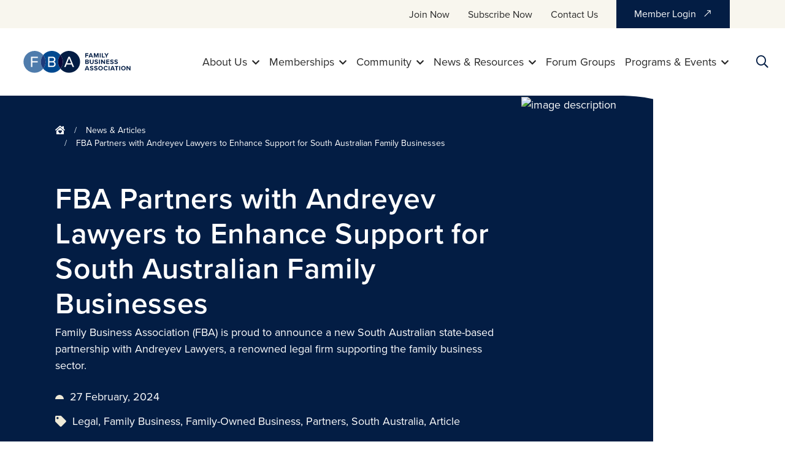

--- FILE ---
content_type: text/html; charset=utf-8
request_url: https://familybusinessassociation.org/article/fba-partners-with-andreyev-lawyers-to-enhance-support-for-south-australian-family-businesses
body_size: 42742
content:

<!DOCTYPE html>
<html lang="en">
<head>
    <meta charset="utf-8">
    <title>Family Business Association - FBA Partners with Andreyev Lawyers to Enhance Support for South Australian Family Businesses</title>
    <meta name="viewport" content="width=device-width, initial-scale=1.0 " />
    <script src="https://kit.fontawesome.com/c3317139c9.js" crossorigin="anonymous"></script>
    <link rel="stylesheet" href="https://use.typekit.net/fik3glp.css" />
    <link rel="preconnect" href="https://fonts.googleapis.com" />
    <link rel="preconnect" href="https://fonts.gstatic.com" crossorigin />
    <link href="https://fonts.googleapis.com/css2?family=BioRhyme:wght@800&display=swap" rel="stylesheet" />
    <meta name="viewport" content="width=device-width, initial-scale=1, shrink-to-fit=no" />

    <meta name="author" content="Bond Software">
    <link rel="shortcut icon" href="/favicon.ico">
    <link rel="icon" type="image/png" sizes="16x16" href="/favicon-16x16.png">
    <link rel="icon" type="image/png" sizes="32x32" href="/favicon-32x32.png">
    <link rel="icon" type="image/png" sizes="96x96" href="/favicon-96x96.png">
    <link rel="apple-touch-icon" sizes="57x57" href="/apple-icon-57x57.png">
    <link rel="apple-touch-icon" sizes="60x60" href="/apple-icon-60x60.png">
    <link rel="apple-touch-icon" sizes="72x72" href="/apple-icon-72x72.png">
    <link rel="apple-touch-icon" sizes="76x76" href="/apple-icon-76x76.png">
    <link rel="apple-touch-icon" sizes="114x114" href="/apple-icon-114x114.png">
    <link rel="apple-touch-icon" sizes="120x120" href="/apple-icon-120x120.png">
    <link rel="apple-touch-icon" sizes="144x144" href="/apple-icon-144x144.png">
    <link rel="apple-touch-icon" sizes="152x152" href="/apple-icon-152x152.png">
    <link rel="apple-touch-icon" sizes="180x180" href="/apple-icon-180x180.png">
    <link rel="apple-touch-icon" sizes="36x36" href="/android-icon-36x36.png">
    <link rel="apple-touch-icon" sizes="48x48" href="/android-icon-48x48.png">
    <link rel="apple-touch-icon" sizes="72x72" href="/android-icon-72x72.png">
    <link rel="apple-touch-icon" sizes="96x96" href="/android-icon-96x96.png">
    <link rel="apple-touch-icon" sizes="144x144" href="/android-icon-144x144.png">
    <link rel="apple-touch-icon" sizes="192x192" href="/android-icon-192x192.png">
    
    
    <meta name="description" content="Family Business Association (FBA) is proud to announce a new South Australian state-based partnership with Andreyev Lawyers, a renowned legal firm supporting the family business sector.">
    <meta name="keywords" content="Family Business Association (FBA) is proud to announce a new South Australian state-based partnership with Andreyev Lawyers, a renowned legal firm supporting the family business sector.">
    <meta property="og:title" content="FBA Partners with Andreyev Lawyers to Enhance Support for South Australian Family Businesses">
    <meta property="og:description" content="Family Business Association (FBA) is proud to announce a new South Australian state-based partnership with Andreyev Lawyers, a renowned legal firm supporting the family business sector.">
    <meta property="og:image" content="https://familybusinessassociation.org/https://familybusinessassociation.org/Library/NewsArticles/Image1/b7edda83-21d5-ee11-913e-005056969859/Andreyev%2520Lawyers%2520Colour%2520Logo%2520%25201.png">
    <meta property="og:image:secure_url" content="https://familybusinessassociation.org/https://familybusinessassociation.org/Library/NewsArticles/Image1/b7edda83-21d5-ee11-913e-005056969859/Andreyev%2520Lawyers%2520Colour%2520Logo%2520%25201.png">
    <meta property="og:url" content="/article/fba-partners-with-andreyev-lawyers-to-enhance-support-for-south-australian-family-businesses">


    
    
    <!--[if IE]>
    <script src="js/html5shiv.js"></script>
    <![endif]-->
    <!-- override styles -->
    <link rel="stylesheet" href="/css/jquery-ui.min.css" />
    <link rel="stylesheet" href="/css/style.css" />
    <link rel="stylesheet" href="/css/dev.css" />
    <link rel="stylesheet" href="/css/murphy.css" />
    <link rel="stylesheet" href="/css/PagedList.css" />
    <link rel="stylesheet" href="/ThirdParty/lightbox2/css/lightbox.min.css" />
    <link rel="stylesheet" href="/ThirdParty/dropzonejs/dropzone.css" />
    <link rel="stylesheet" href="/ThirdParty/craftpip-jquery-confirm-4a6f866/css/jquery-confirm.css" />
    
    <!-- Google tag (gtag.js) --> 
<script async src="https://www.googletagmanager.com/gtag/js?id=G-2M5BB0GY66"></script> 
<script> 
	window.dataLayer = window.dataLayer || []; 
	function gtag(){dataLayer.push(arguments);}
	gtag('js', new Date()); 
	gtag('config', 'G-2M5BB0GY66'); 
 </script>
    
</head>
<body class=" ">
    <div class="wrapper" id="wrapper">
        <div class="wrapper-inner">
            <header class="header not-logged">
                <div class="top-panel">
                    <div class="container">
                        <div class="holder">
                            <ul class="main-menu">
                                            <li><a class="" href="/membership/family-business-membership" >Join Now</a></li>
                                            <li><a class="" href="https://familybusinessassociation.org/?showSignup=true" target=&quot;_blank&quot;>Subscribe Now</a></li>
                                            <li><a class="" href="/contact-us" >Contact Us</a></li>
                                                            </ul>
                            <div class="cart-icon-container"></div>
                                    <a href="/account/login" class="btn btn-dark btn-join js-login-opener">Member Login <i class="fal fa-long-arrow-right"></i></a>
                        </div>
                    </div>
                </div>
                <div class="content">
                    <div class="container main---nav">
                        <div class="holder">
                            <strong class="logo">
                                <a href="/"><img src="/images/logo2.svg" alt="Family Business Association." /></a>
                            </strong>
                            <div class="main-nav-drop">
                                <div class="container">
                                    <ul class="main-nav">
                                            <li class="">
                                                <a href="/about-us" >About Us</a>
                                                    <div class="drop">
                                                        <ul class="subnav">
                                                                <li>
                                                                    <a href="/about-us/who-we-are" >Who we are &amp; What we do</a>
                                                                </li>
                                                                <li>
                                                                    <a href="/about-us/fba-s-2024-2027-strategy" >FBA’s 2024-2027 Strategy</a>
                                                                </li>
                                                                <li>
                                                                    <a href="/about-us/national-board-and-counsel-of-wisdom" >National Board &amp; Counsel of Wisdom</a>
                                                                </li>
                                                                <li>
                                                                    <a href="/about-us/governance-documents" >Governance Documents</a>
                                                                </li>
                                                                <li>
                                                                    <a href="/about-us/our-partners" >Our Partners</a>
                                                                </li>
                                                        </ul>
                                                    </div>
                                            </li>
                                            <li class="">
                                                <a href="/membership" >Memberships</a>
                                                    <div class="drop">
                                                        <ul class="subnav">
                                                                <li>
                                                                    <a href="/membership/family-business-membership" >Family Business Membership</a>
                                                                </li>
                                                                <li>
                                                                    <a href="/membership/advisor-accreditation-membership" >Advisor Accreditation Membership</a>
                                                                </li>
                                                        </ul>
                                                    </div>
                                            </li>
                                            <li class="">
                                                <a href="/community" >Community</a>
                                                    <div class="drop">
                                                        <ul class="subnav">
                                                                <li>
                                                                    <a href="/community/family-business-directory" >Family Business Directory</a>
                                                                </li>
                                                                <li>
                                                                    <a href="/community/advisor-directory" >Accredited Advisor Directory</a>
                                                                </li>
                                                                <li>
                                                                    <a href="/community/emblem" >Family-Owned Business Emblem</a>
                                                                </li>
                                                                <li>
                                                                    <a href="/community/awards" >Family Business Excellence Awards</a>
                                                                </li>
                                                                <li>
                                                                    <a href="https://nfbd.familybusinessassociation.org/nfbd/" target=&quot;_blank&quot;>National Family Business Day 2025</a>
                                                                </li>
                                                        </ul>
                                                    </div>
                                            </li>
                                            <li class="">
                                                <a href="/resources" >News &amp; Resources</a>
                                                    <div class="drop">
                                                        <ul class="subnav">
                                                                <li>
                                                                    <a href="/resources/news" >News</a>
                                                                </li>
                                                                <li>
                                                                    <a href="https://familybusinessassociation.org/article/latest-data--what-matters-to-family-businesses--" >Family Business Barometer Report 2025</a>
                                                                </li>
                                                                <li>
                                                                    <a href="/resources/family-business-diagnostic-tool" >Family Business Diagnostic Tool</a>
                                                                </li>
                                                                <li>
                                                                    <a href="/resources/family-business-diagnostic-resources" >Family Business Resources</a>
                                                                </li>
                                                                <li>
                                                                    <a href="/resources/anz-family-business-toolkit" >ANZ Family Business Toolkit</a>
                                                                </li>
                                                        </ul>
                                                    </div>
                                            </li>
                                            <li class="">
                                                <a href="https://familybusinessassociation.org/forums/forum-group-program" >Forum Groups</a>
                                            </li>
                                            <li class="">
                                                <a href="/programs-events" >Programs &amp; Events</a>
                                                    <div class="drop">
                                                        <ul class="subnav">
                                                                <li>
                                                                    <a href="https://familybusinessassociation.org/article/introducing-2026-events--education-and-program-calendar" target=&quot;_blank&quot;>2026 FBA Calendar</a>
                                                                </li>
                                                                <li>
                                                                    <a href="https://familybusinessassociation.org/programs-events" >Programs and Events</a>
                                                                </li>
                                                                <li>
                                                                    <a href="https://familybusinessassociation.org/programs-events/fba-education-courses" >Courses</a>
                                                                </li>
                                                                <li>
                                                                    <a href="/programs-events/celebrate-" >Celebrate - End-of-year event</a>
                                                                </li>
                                                                <li>
                                                                    <a href="https://fbc2026.eventsair.site/" target=&quot;_blank&quot;>Family Business Conference 2026: Asia-Pacific</a>
                                                                </li>
                                                                <li>
                                                                    <a href="/programs-events/owner-manager-programs" >MYMAX - Owner Manager Programs</a>
                                                                </li>
                                                        </ul>
                                                    </div>
                                            </li>
                                    </ul>
                                    <ul class="main-menu">
                                            <li class="">
                                                <a href="/about-us" >About Us</a>
                                            </li>
                                            <li class="">
                                                <a href="/membership" >Memberships</a>
                                            </li>
                                            <li class="">
                                                <a href="/community" >Community</a>
                                            </li>
                                            <li class="">
                                                <a href="/resources" >News &amp; Resources</a>
                                            </li>
                                            <li class="">
                                                <a href="https://familybusinessassociation.org/forums/forum-group-program" >Forum Groups</a>
                                            </li>
                                            <li class="">
                                                <a href="/programs-events" >Programs &amp; Events</a>
                                            </li>
                                    </ul>
                                </div>
                            </div>
                                <a href="#" class="btn btn-primary btn-sm js-login-opener login-opener">Sign In</a>
                            <a href="#" class="opener search-opener js-search-opener"><i class="far fa-search"></i></a>
                            <a href="#" class="nav-opener"><span></span></a>
                        </div>
                    </div>
                </div>
                
<div class="search-drop">
    <div class="container">
        <div class="inner-holder">
<form _lpchecked="1" action="/Search/Page" class="search-form-result mfp-hide" id="search-header" method="post" name="search-header">                <div class="title-holder">
                    <h6>How can we help?</h6>
                    <a href="#" class="search-opener js-search-opener">Close</a>
                </div>
                <div class="input-holder">
                    <input autocomplete="off" class="form-control" id="partialPageSearch_Keyword" name="Keyword" placeholder="Search for..." type="search" value="" />
                    <input data-val="true" data-val-number="The field PageNum must be a number." data-val-required="The PageNum field is required." id="PageNum" name="PageNum" type="hidden" value="1" />
                    <button type="submit" class="btn btn-primary">Search</button>
                </div>
</form>        </div>
    </div>
</div>

                <div class="login-drop">
    <div class="inner-holder">
        <a href="#" class="close-btn js-login-opener"><i class="fal fa-times"></i></a>
        <strong class="logo">
            <a href="#"><img src="/images/logo2.svg" alt="Family Business Association" /></a>
        </strong>
        <h4 class="cream-background">Click <a href="/account/getanewpassword">here</a> to set up new password</h4>
        <h5>Member Login</h5>
        
        <div class="login-form">
<form action="/Account/Login" class="" method="post"><input name="__RequestVerificationToken" type="hidden" value="igC2YeCNRi7lad7LD1qiCTVVJTyGc_p93Go87uTkJSGQ3qxBEk79qosj7nv3AuclpK1XN4qtkxSj-yrDneAvdGyHd0X3FNfRMDGRnhx_0S81" />                <div class="form-group">
                    <input autocomplete="off" class="form-control" data-val="true" data-val-required="The Email field is required." id="login-email" name="Email" placeholder="Enter your email address" type="email" value="" />
                </div>
                <div class="form-group">
                    <input autocomplete="off" class="form-control" data-val="true" data-val-required="The Password field is required." id="login-password" name="Password" placeholder="Enter your password" type="password" />
                </div>
                <div class="form-group submit-holder">
                    <button type="submit" class="btn btn-primary btn-md">Log In</button>
                </div>
</form>        </div>
        <div class="small">
            <p><a href="/account/getanewpassword">Forgot your password?</a></p>
            <p>Not a member? <a href="/workflows/join">Sign up</a> for access to member-only content.</p>
        </div>
    </div>
</div>

            </header>
            <main id="main" class="main">
                


<section class="inner-intro bg-dark text-white intro-sm with-image">
    <div class="container">
        <div class="row">
            <div class="col-12 col-md-8 col-lg-8 col-xl-8">
                <div class="inner-intro__description d-md-flex align-items-md-center">
                    <div class="wrap">
                        <nav aria-label="breadcrumb">
                            <ol class="breadcrumb">
                                <li class="breadcrumb-item">
                                    <a href="/"><i class="fas fa-home-heart"></i></a>
                                </li>
                                        <li class="breadcrumb-item"><a href="/news" >News &amp; Articles</a></li>                                        <li class="breadcrumb-item"><a >FBA Partners with Andreyev Lawyers to Enhance Support for South Australian Family Businesses</a></li>                            </ol>
                        </nav>
                        <h1 class="intro-section__title text-white">FBA Partners with Andreyev Lawyers to Enhance Support for South Australian Family Businesses</h1>
                        <p>Family Business Association (FBA) is proud to announce a new South Australian state-based partnership with Andreyev Lawyers, a renowned legal firm supporting the family business sector.</p>
                        <div class="info-items d-flex flex-wrap">
<div class="info-item d-flex align-items-center"><i class="icon rounded-icon"></i> 27 February, 2024</div>                            <div class="info-item d-flex align-items-center"><i class="icon fas fa-tag"></i> 
Legal, 
Family Business, 
Family-Owned Business, 
Partners, 
South Australia, 
Article</div>                        </div>
                    </div>
                </div>
            </div>
            <div class="col-12 col-md-4 col-xl-3 offset-xl-1 d-sm-none d-md-block">
                <div class="home-intro__image">
                    <div class="holder">
                        <img src="/Library/Images/Image1/777bbe10-20dd-ef11-914a-005056969859/2024_05_02_FBA_Cairns_Day_3_AM-159.jpg" alt="image description" />
                    </div>
                </div>
            </div>
        </div>
    </div>
</section>
<section class="text-content-section base-section">
    <div class="decor-img decor-1">
        <img src="/images/line-decor-4.svg" alt="image description" />
    </div>
    <div class="decor-img decor-2">
        <img src="/images/circle-decor02.svg" alt="image description" />
    </div>
    <div class="container">
        <div class="row">
            <div class="col-12 col-lg-4">
                
    <div class="sidebar-widget" style="margin:0;padding:0;background-color:transparent">
    </div>

                

                            <div class="sidebar-widget">
                <h4>Join FBA Today</h4>
                <div class="text-holder">
                    <p>No one in family business should feel isolated or overwhelmed. FBA provides tailored programs and events for members within a supportive community of peers who truly understand.</p>

                </div>
                <div class="btn-wrapper mt-auto">
                    <a href="/membership" class="btn btn-md btn-primary w-100">Become a Member</a>
                </div>
            </div>

            </div>
            <div class="col-12 col-lg-8">
                
                <p><strong>Family Business Association (FBA) is proud to announce a new South Australian state-based partnership with Andreyev Lawyers, a renowned legal firm supporting the family business sector.</strong></p>

<p>Andreyev Lawyers bring a wealth of experience and a deep understanding of the legal intricacies surrounding family-owned businesses, offering a full suite of commercial law services tailored to independently minded entrepreneurs and their families.</p>

<p>&ldquo;All businesses involve people and relationships. But when there is a family at the centre of an enterprise, the stakes are considerably higher,&quot; said Hannah Andreyev at Andreyev Lawyers. &quot;You want your business to succeed, but you also want your family to thrive. Ensuring that those objectives overlap is not always easy. Families in business need external support and guidance that understands this dynamic. Andreyev Lawyers understands that when it comes to family business, business is personal,&rdquo; said Hannah.</p>

<p>Andreyev Lawyers have been helping families in business for over 23 years, providing holistic legal support and guidance, addressing the multi-faceted challenges faced by family businesses.</p>

<p>&quot;We are delighted to partner with FBA in supporting South Australian family businesses,&quot; said Kasia Maczuga at Andreyev Lawyers and an FBA Accredited Advisor. &quot;Partnering with FBA is a natural fit for us because we share the same focus on helping family businesses thrive.</p>

<p>&quot;We are fortunate to have a flourishing family business community here in SA and we are also looking forward to promoting the important work that FBA does to support its members,&quot; said Kasia.</p>

<p>Through this new partnership, FBA is enhancing the tailored support available to South Australian family business members.</p>

<p>&quot;We are excited to partner with Andreyev Lawyers to further strengthen our support network for family businesses in South Australia,&quot; said FBA CEO, Catherine Sayer. &quot;Their expertise will be invaluable in assisting our members with critical legal matters, ensuring the long-term success and sustainability of their family businesses.&rdquo;</p>

<p style="text-align: center;"><br />
<a href="https://andreyev.com.au/" target="_blank"><img alt="" src="https://familybusinessassociation.org/files/Andreyev Lawyers Colour Logo  1.png" style="width: 276px; height: 100px; float: left;" /></a></p>

<p>Andreyev Lawyers offer a full commercial law service to independently minded entrepreneurs, investors and their families. We work with families that believe wealth is a responsibility, and not a score. Our clients are concerned to ensure that the money they accumulate during their lifetime is able to foster, rather than harm, the entrepreneurial spirit of future generations They understand that as you build your wealth you must surround your family with independent and diverse views, guidance, and mentors. We are ready to guide you to the right solution for your legal issue and have demonstrated expertise in advising on all aspects of commercial and business law, taxation, estate planning and succession, philanthropy, family law, property matters and commercial disputes. You can count on us to be fiercely on your side.</p>

            </div>
        </div>
    </div>
</section>
<div class="recommended-section base-section with-background" style="--bg-section: #031d44">
    <div class="base-section__bottom-decor base-section__bottom-decor--right d-block">
        <img src="/images/line-decor-bottom-right.svg" alt="image description" />
    </div>
    <span class="extra-circle-decor d-none d-md-block"></span>
    <div class="container">
        <div class="section-heading">
            <h2 class="section-heading__title">Recommended for you</h2>
        </div>
        <div class="event-items">
            <article class="event-card d-md-flex">
                <div class="event-card__image position-relative">
                    <a href="/article/family-business-retirement---succession--a-financial-planning-perspective" class="d-block">
                        <img src="/Library/NewsArticles/Image1/b18e246a-bd6b-ee11-9139-005056969859/Financial planning.png" alt="Family business retirement &amp; succession: A financial planning perspective" />
                    </a>
                </div>

                <div class="event-card__description">
                    <div class="event-card__card-head">
                        

                        <div class="form-check favorite-checkbox">
                            <label class="favorite-checkbox__label">
                                <input class="form-check-input" type="checkbox" />
                                <span class="favorite-checkbox__icon">
                                    <i class="far fa-heart empty"></i>
                                    <i class="fas fa-heart full"></i>
                                </span>
                            </label>
                        </div>
                    </div>
                    <div class="event-card__holder">
                        <div class="extra-wrap">
                            <h3 class="event-card__title h4"><a href="/article/family-business-retirement---succession--a-financial-planning-perspective">Family business retirement &amp; succession: A financial planning perspective</a></h3>
                                <div class="event-card__info event-card__info--date d-flex align-items-center">
                                    <i class="icon fas fa-square-full"></i>
                                    <time datetime="2021-09-28">28 Sep, 2021</time>
                                </div>
                                                            <div class="event-card__content">
                                    <p>After working with family businesses for many years, one of the things that we find stands out is being able to identify what your ideal life looks like and what is the best path to take to move forward. Here are FBA Accredited Advisor, Simon Clifford&#39;s top tips to prepare you for a smooth transition from your business into retirement.</p>
                                </div>
                            <ul class="tag-list list-unstyled d-flex flex-wrap"><li class="tag-list__item"><a class="tag-list__link" href="
article">Article</a>
<li class="tag-list__item"><a class="tag-list__link" href="
family-business-advisor">Family Business Advisor</a>
<li class="tag-list__item"><a class="tag-list__link" href="
finance">Finance</a>
</ul>                        </div>

                        <div class="event-card__btns">
                            <a href="/article/family-business-retirement---succession--a-financial-planning-perspective" class="btn btn-outline-primary">Read more </a>
                        </div>
                    </div>
                </div>
            </article>
            <article class="event-card d-md-flex">
                <div class="event-card__image position-relative">
                    <a href="/article/new-zealand-s-evolving-venture-ecosystem" class="d-block">
                        <img src="/Library/NewsArticles/Image1/b20ba1ac-d56b-ee11-9139-005056969859/istockphoto-1202095317-612x612.jpg" alt="New Zealand’s evolving venture ecosystem" />
                    </a>
                </div>

                <div class="event-card__description">
                    <div class="event-card__card-head">
                        

                        <div class="form-check favorite-checkbox">
                            <label class="favorite-checkbox__label">
                                <input class="form-check-input" type="checkbox" />
                                <span class="favorite-checkbox__icon">
                                    <i class="far fa-heart empty"></i>
                                    <i class="fas fa-heart full"></i>
                                </span>
                            </label>
                        </div>
                    </div>
                    <div class="event-card__holder">
                        <div class="extra-wrap">
                            <h3 class="event-card__title h4"><a href="/article/new-zealand-s-evolving-venture-ecosystem">New Zealand’s evolving venture ecosystem</a></h3>
                                <div class="event-card__info event-card__info--date d-flex align-items-center">
                                    <i class="icon fas fa-square-full"></i>
                                    <time datetime="2021-09-22">22 Sep, 2021</time>
                                </div>
                                                            <div class="event-card__content">
                                    <p>Icehouse Ventures started investing in New Zealand startups in 2003 and recently completed their 250th investment. Robbie Paul, CEO of Icehouse Venture shares with us their five key observations from their portfolio about New Zealand’s evolving venture ecosystem.</p>
                                </div>
                            <ul class="tag-list list-unstyled d-flex flex-wrap"><li class="tag-list__item"><a class="tag-list__link" href="
new-zealand">New Zealand</a>
<li class="tag-list__item"><a class="tag-list__link" href="
article">Article</a>
<li class="tag-list__item"><a class="tag-list__link" href="
emeging-generation">Emerging Generation</a>
<li class="tag-list__item"><a class="tag-list__link" href="
next-generation">Next Generation</a>
</ul>                        </div>

                        <div class="event-card__btns">
                            <a href="/article/new-zealand-s-evolving-venture-ecosystem" class="btn btn-outline-primary">Read more </a>
                        </div>
                    </div>
                </div>
            </article>
        </div>
    </div>
</div>

            </main>
            <footer class="footer bg-white">
                    <div class="top-panel">
                        <div class="container">
                            <div class="row">
                                <div class="col">
                                    <div class="inner-holder d-flex flex-column flex-md-row align-items-start align-items-md-center">
                                        <h5>Ready to get started?</h5>
                                        <a href="/membership" class="btn btn-dark btn-sm">Join Today</a>
                                    </div>
                                </div>
                            </div>
                        </div>
                    </div>
                <div class="main-block bg-dark text-white">
                    <div class="container">
                        <div class="row row-cols-1 row-cols-md-2 row-cols-lg-4">
                            <div class="col">
                                <div class="inner-holder">
                                    <h6>Australia</h6>
                    <ul class="adress-list">
                      <li>
                        <address>
                         Level 8, 5 Queens Road<br />Melbourne, VIC, Australia, 3004
                        </address>
                      </li>

                      <li>
                        <a href="tel:1800249357">1800 249 357</a>
                      </li>

                      <li>
                        <a
                          href="mailto:&#105;&#110;&#102;&#111;&#064;&#102;&#097;&#109;&#105;&#108;&#121;&#098;&#117;&#115;&#105;&#110;&#101;&#115;&#115;&#046;&#111;&#114;&#103;&#046;&#097;&#117;"
                          >&#105;&#110;&#102;&#111;&#064;&#102;&#097;&#109;&#105;&#108;&#121;&#098;&#117;&#115;&#105;&#110;&#101;&#115;&#115;&#046;&#111;&#114;&#103;&#046;&#097;&#117;</a
                        >
                      </li>
                    </ul>
                    <ul class="social-list">
                      <li>
                        <a href="https://www.facebook.com/Familybusinessaustralia ">
                          <i class="fab fa-facebook-square"></i>
                        </a>
                      </li>

                      <li>
                        <a href="https://www.instagram.com/familybusiness_fba/ ">
                          <i class="fab fa-instagram-square"></i>
                        </a>
                      </li>

                      <li>
                        <a href="https://www.linkedin.com/company/family-business-australia/">
                          <i class="fab fa-linkedin"></i>
                        </a>
                      </li>
                    </ul>
                                    
                                </div>
                            </div>
                            <div class="col">
                                <div class="inner-holder">
                                    <h6>New Zealand</h6>
                    <ul class="adress-list">
                      <li>
                        <address>
                          PO Box 818,<br />Nelson 7040
                        </address>
                      </li>
                      <li>
                        <a href="tel:0800249357">0800 249 357</a>
                      </li>

                      <li>
                        <a href="mailto:&#105;&#110;&#102;&#111;&commat;&#102;&#97;&#109;&#105;&#108;&#121;&#98;&#117;&#115;&#105;&#110;&#101;&#115;&#115;&period;&#111;&#114;&#103;&period;&#110;&#122;">&#105;&#110;&#102;&#111;&commat;&#102;&#97;&#109;&#105;&#108;&#121;&#98;&#117;&#115;&#105;&#110;&#101;&#115;&#115;&period;&#111;&#114;&#103;&period;&#110;&#122;</a>
                      </li>
                    </ul>
                    <ul class="social-list">
                      <li>
                        <a href="https://www.facebook.com/familybusinessnz ">
                          <i class="fab fa-facebook-square"></i>
                        </a>
                      </li>
<li>
                        <a href="https://www.instagram.com/familybusiness_fba/ ">
                          <i class="fab fa-instagram-square"></i>
                        </a>
                      </li>
                      <li>
                        <a href="https://www.linkedin.com/company/family-business-new-zealand/ ">
                          <i class="fab fa-linkedin"></i>
                        </a>
                      </li>
                    </ul>
                                    
                                </div>
                            </div>
                            <div class="col">
                                <div class="inner-holder">
                                    <h6></h6>
                                    <ul class="links-list">
                                    </ul>
                                </div>
                            </div>
                            <div class="col">
                                <div class="inner-holder">
                                     <h6>Keep Me Connected</h6>
                    <p>Subscribe now to our newsletter mailing list today and stay up to date with Family Business Association news.</p>

<a title="Sign Up" class="btn btn-outline-white btn-sm" href="javascript:openSubscribe()">Sign Up</a>

                                    
                                </div>
                            </div>
                        </div>
                    </div>
                    <div class="linear-decor d-none d-md-block">
                        <img src="/images/lines.svg" alt="image description" />
                    </div>
                </div>
                <div class="footer-bottom">
                    <div class="container">
                        <div class="inner-holder d-lg-flex align-items-lg-center justify-content-lg-between flex-lg-wrap">
                            <ul class="copyright-list">
                                <li>&copy; 2026 Family Business Association</li>
                                				  <li>
                    <a href="/terms-conditions">Terms & Conditions</a>
                  </li>

                  <li>
                    <a href="/privacy-policy">Privacy Policy</a>
                  </li>
				  <li>
                    <a href="/refund-policy">Refund Policy</a>
                  </li>
<li>
                    <a href="/member-code-of-conduct">Member Code of Conduct</a>
                  </li>
                            </ul>
                            <strong class="img-holder">
                                <a href="https://bond.software">
                                    <img src="/images/bond.png" alt="BOND" />
                                </a>
                            </strong>
                        </div>
                    </div>
                </div>
            </footer>
        </div>
    </div>
    <div id="modalForm" class="modal fade" tabindex="-1" role="dialog">
        <div class="modal-dialog">
            <div class="modal-content">
                <div class="modal-header">
                    <h5 class="modal-title">Sign Up</h5>
                    <a href="javascript:closeModal()" class="close" data-dismiss="modal" aria-hidden="true">×</a>
                </div>
                <div class="modal-body">
                </div>
                <div class="modal-footer">
                </div>
            </div>
        </div>
    </div>
    <script>
        var Empty_GUID = '00000000-0000-0000-0000-000000000000';
    </script>
    <script src="/js/modernizr.min.js"></script>
    <script src="/js/jquery.js"></script>
    <script src="/js/jquery-ui.min.js"></script>
    <script src="/js/jquery.validate.min.js"></script>
    <script src="/js/jquery.validate.unobtrusive.min.js"></script>
    <script defer src="/Scripts/jquery.unobtrusive-ajax.min.js"></script>
    <script defer src="/js/bootstrap.bundle.min.js"></script>
    <script defer src="/js/app.js"></script>
    <script defer src="/js/dev.js?v=2"></script>
    <script defer src="/js/cart.js"></script>
    <script defer src="/ThirdParty/lightbox2/js/lightbox.min.js"></script>
    <script defer src="/ThirdParty/craftpip-jquery-confirm-4a6f866/js/jquery-confirm.js"></script>
    <script defer src="/ThirdParty/bootstrap-notify-master/bootstrap-notify.min.js"></script>
    <script defer src="/ThirdParty/dropzonejs/dropzone.js"></script>
    
    

</body>
</html>

--- FILE ---
content_type: text/css
request_url: https://familybusinessassociation.org/css/style.css
body_size: 364954
content:
.daterangepicker {
  position: absolute;
  color: inherit;
  background-color: #fff;
  border-radius: 4px;
  border: 1px solid #ddd;
  width: 278px;
  max-width: none;
  padding: 0;
  margin-top: 7px;
  top: 100px;
  left: 20px;
  z-index: 3001;
  display: none;
  font-family: arial;
  font-size: 15px;
  line-height: 1em;
}

.daterangepicker:before, .daterangepicker:after {
  position: absolute;
  display: inline-block;
  border-bottom-color: rgba(0, 0, 0, 0.2);
  content: '';
}

.daterangepicker:before {
  top: -7px;
  border-right: 7px solid transparent;
  border-left: 7px solid transparent;
  border-bottom: 7px solid #ccc;
}

.daterangepicker:after {
  top: -6px;
  border-right: 6px solid transparent;
  border-bottom: 6px solid #fff;
  border-left: 6px solid transparent;
}

.daterangepicker.opensleft:before {
  right: 9px;
}

.daterangepicker.opensleft:after {
  right: 10px;
}

.daterangepicker.openscenter:before {
  left: 0;
  right: 0;
  width: 0;
  margin-left: auto;
  margin-right: auto;
}

.daterangepicker.openscenter:after {
  left: 0;
  right: 0;
  width: 0;
  margin-left: auto;
  margin-right: auto;
}

.daterangepicker.opensright:before {
  left: 9px;
}

.daterangepicker.opensright:after {
  left: 10px;
}

.daterangepicker.drop-up {
  margin-top: -7px;
}

.daterangepicker.drop-up:before {
  top: initial;
  bottom: -7px;
  border-bottom: initial;
  border-top: 7px solid #ccc;
}

.daterangepicker.drop-up:after {
  top: initial;
  bottom: -6px;
  border-bottom: initial;
  border-top: 6px solid #fff;
}

.daterangepicker.single .daterangepicker .ranges, .daterangepicker.single .drp-calendar {
  float: none;
}

.daterangepicker.single .drp-selected {
  display: none;
}

.daterangepicker.show-calendar .drp-calendar {
  display: block;
}

.daterangepicker.show-calendar .drp-buttons {
  display: block;
}

.daterangepicker.auto-apply .drp-buttons {
  display: none;
}

.daterangepicker .drp-calendar {
  display: none;
  max-width: 270px;
}

.daterangepicker .drp-calendar.left {
  padding: 8px 0 8px 8px;
}

.daterangepicker .drp-calendar.right {
  padding: 8px;
}

.daterangepicker .drp-calendar.single .calendar-table {
  border: none;
}

.daterangepicker .calendar-table .next span, .daterangepicker .calendar-table .prev span {
  color: #fff;
  border: solid black;
  border-width: 0 2px 2px 0;
  border-radius: 0;
  display: inline-block;
  padding: 3px;
}

.daterangepicker .calendar-table .next span {
  transform: rotate(-45deg);
  -webkit-transform: rotate(-45deg);
}

.daterangepicker .calendar-table .prev span {
  transform: rotate(135deg);
  -webkit-transform: rotate(135deg);
}

.daterangepicker .calendar-table th, .daterangepicker .calendar-table td {
  white-space: nowrap;
  text-align: center;
  vertical-align: middle;
  min-width: 32px;
  width: 32px;
  height: 24px;
  line-height: 24px;
  font-size: 12px;
  border-radius: 4px;
  border: 1px solid transparent;
  white-space: nowrap;
  cursor: pointer;
}

.daterangepicker .calendar-table {
  border: 1px solid #fff;
  border-radius: 4px;
  background-color: #fff;
}

.daterangepicker .calendar-table table {
  width: 100%;
  margin: 0;
  border-spacing: 0;
  border-collapse: collapse;
}

.daterangepicker td.available:hover, .daterangepicker th.available:hover {
  background-color: #eee;
  border-color: transparent;
  color: inherit;
}

.daterangepicker td.week, .daterangepicker th.week {
  font-size: 80%;
  color: #ccc;
}

.daterangepicker td.off, .daterangepicker td.off.in-range, .daterangepicker td.off.start-date, .daterangepicker td.off.end-date {
  background-color: #fff;
  border-color: transparent;
  color: #999;
}

.daterangepicker td.in-range {
  background-color: #ebf4f8;
  border-color: transparent;
  color: #000;
  border-radius: 0;
}

.daterangepicker td.start-date {
  border-radius: 4px 0 0 4px;
}

.daterangepicker td.end-date {
  border-radius: 0 4px 4px 0;
}

.daterangepicker td.start-date.end-date {
  border-radius: 4px;
}

.daterangepicker td.active, .daterangepicker td.active:hover {
  background-color: #357ebd;
  border-color: transparent;
  color: #fff;
}

.daterangepicker th.month {
  width: auto;
}

.daterangepicker td.disabled, .daterangepicker option.disabled {
  color: #999;
  cursor: not-allowed;
  text-decoration: line-through;
}

.daterangepicker select.monthselect, .daterangepicker select.yearselect {
  font-size: 12px;
  padding: 1px;
  height: auto;
  margin: 0;
  cursor: default;
}

.daterangepicker select.monthselect {
  margin-right: 2%;
  width: 56%;
}

.daterangepicker select.yearselect {
  width: 40%;
}

.daterangepicker select.hourselect, .daterangepicker select.minuteselect, .daterangepicker select.secondselect, .daterangepicker select.ampmselect {
  width: 50px;
  margin: 0 auto;
  background: #eee;
  border: 1px solid #eee;
  padding: 2px;
  outline: 0;
  font-size: 12px;
}

.daterangepicker .calendar-time {
  text-align: center;
  margin: 4px auto 0 auto;
  line-height: 30px;
  position: relative;
}

.daterangepicker .calendar-time select.disabled {
  color: #ccc;
  cursor: not-allowed;
}

.daterangepicker .drp-buttons {
  clear: both;
  text-align: right;
  padding: 8px;
  border-top: 1px solid #ddd;
  display: none;
  line-height: 12px;
  vertical-align: middle;
}

.daterangepicker .drp-selected {
  display: inline-block;
  font-size: 12px;
  padding-right: 8px;
}

.daterangepicker .drp-buttons .btn {
  margin-left: 8px;
  font-size: 12px;
  font-weight: bold;
  padding: 4px 8px;
}

.daterangepicker.show-ranges.single.rtl .drp-calendar.left {
  border-right: 1px solid #ddd;
}

.daterangepicker.show-ranges.single.ltr .drp-calendar.left {
  border-left: 1px solid #ddd;
}

.daterangepicker.show-ranges.rtl .drp-calendar.right {
  border-right: 1px solid #ddd;
}

.daterangepicker.show-ranges.ltr .drp-calendar.left {
  border-left: 1px solid #ddd;
}

.daterangepicker .ranges {
  float: none;
  text-align: left;
  margin: 0;
}

.daterangepicker.show-calendar .ranges {
  margin-top: 8px;
}

.daterangepicker .ranges ul {
  list-style: none;
  margin: 0 auto;
  padding: 0;
  width: 100%;
}

.daterangepicker .ranges li {
  font-size: 12px;
  padding: 8px 12px;
  cursor: pointer;
}

.daterangepicker .ranges li:hover {
  background-color: #eee;
}

.daterangepicker .ranges li.active {
  background-color: #08c;
  color: #fff;
}

/*  Larger Screen Styling */
@media (min-width: 564px) {
  .daterangepicker {
    width: auto;
  }

  .daterangepicker .ranges ul {
    width: 140px;
  }

  .daterangepicker.single .ranges ul {
    width: 100%;
  }

  .daterangepicker.single .drp-calendar.left {
    clear: none;
  }

  .daterangepicker.single .ranges, .daterangepicker.single .drp-calendar {
    float: left;
  }

  .daterangepicker {
    direction: ltr;
    text-align: left;
  }

  .daterangepicker .drp-calendar.left {
    clear: left;
    margin-right: 0;
  }

  .daterangepicker .drp-calendar.left .calendar-table {
    border-right: none;
    border-top-right-radius: 0;
    border-bottom-right-radius: 0;
  }

  .daterangepicker .drp-calendar.right {
    margin-left: 0;
  }

  .daterangepicker .drp-calendar.right .calendar-table {
    border-left: none;
    border-top-left-radius: 0;
    border-bottom-left-radius: 0;
  }

  .daterangepicker .drp-calendar.left .calendar-table {
    padding-right: 8px;
  }

  .daterangepicker .ranges, .daterangepicker .drp-calendar {
    float: left;
  }
}

@media (min-width: 730px) {
  .daterangepicker .ranges {
    width: auto;
  }

  .daterangepicker .ranges {
    float: left;
  }

  .daterangepicker.rtl .ranges {
    float: right;
  }

  .daterangepicker .drp-calendar.left {
    clear: none !important;
  }
}

.link-white,.link-white:focus,.link-white:hover{color:#fff}.link-primary{color:#004990}.link-primary:focus,.link-primary:hover{color:#003a73}.link-secondary{color:#e6e7e9}.link-secondary:focus,.link-secondary:hover{color:#ebeced}.link-success{color:#1f6f47}.link-success:focus,.link-success:hover{color:#195939}.link-info{color:#0dcaf0}.link-info:focus,.link-info:hover{color:#3dd5f3}.link-warning{color:#ffc107}.link-warning:focus,.link-warning:hover{color:#ffcd39}.link-danger{color:#ed0212}.link-danger:focus,.link-danger:hover{color:#be020e}.link-light{color:#fbf9f5}.link-light:focus,.link-light:hover{color:#fcfaf7}.link-dark{color:#031d44}.link-dark:focus,.link-dark:hover{color:#021736}.link-gold{color:#b7a563}.link-gold:focus,.link-gold:hover{color:#c5b782}.link-light-gold{color:#f8f6ee}.link-light-gold:focus,.link-light-gold:hover{color:#f9f8f1}.link-pastel{color:#ebf0f6}.link-pastel:focus,.link-pastel:hover{color:#eff3f8}.ratio{position:relative;width:100%}.ratio:before{display:block;padding-top:var(--bs-aspect-ratio);content:""}.ratio>*{position:absolute;top:0;left:0;width:100%;height:100%}.ratio-1x1{--bs-aspect-ratio:100%}.ratio-4x3{--bs-aspect-ratio:75%}.ratio-16x9{--bs-aspect-ratio:56.25%}.ratio-21x9{--bs-aspect-ratio:42.85714%}.fixed-top{top:0}.fixed-bottom,.fixed-top{position:fixed;right:0;left:0;z-index:1030}.fixed-bottom{bottom:0}.sticky-top{position:-webkit-sticky;position:sticky;top:0;z-index:1020}.hstack{flex-direction:row;align-items:center}.hstack,.vstack{display:flex;align-self:stretch}.vstack{flex:1 1 auto;flex-direction:column}.visually-hidden,.visually-hidden-focusable:not(:focus):not([focus-within]){position:absolute!important;width:1px!important;height:1px!important;padding:0!important;margin:-1px!important;overflow:hidden!important;clip:rect(0,0,0,0)!important;white-space:nowrap!important;border:0!important}.visually-hidden,.visually-hidden-focusable:not(:focus):not(:focus-within){position:absolute!important;width:1px!important;height:1px!important;padding:0!important;margin:-1px!important;overflow:hidden!important;clip:rect(0,0,0,0)!important;white-space:nowrap!important;border:0!important}.stretched-link:after{position:absolute;top:0;right:0;bottom:0;left:0;z-index:1;content:""}.text-truncate{overflow:hidden;text-overflow:ellipsis;white-space:nowrap}.vr{display:inline-block;align-self:stretch;width:1px;min-height:1em;background-color:currentColor;opacity:.25}.align-baseline{vertical-align:baseline!important}.align-top{vertical-align:top!important}.align-middle{vertical-align:middle!important}.align-bottom{vertical-align:bottom!important}.align-text-bottom{vertical-align:text-bottom!important}.align-text-top{vertical-align:text-top!important}.float-start{float:left!important}.float-end{float:right!important}.float-none{float:none!important}.opacity-0{opacity:0!important}.opacity-25{opacity:.25!important}.opacity-50{opacity:.5!important}.opacity-75{opacity:.75!important}.opacity-100{opacity:1!important}.overflow-auto{overflow:auto!important}.overflow-hidden{overflow:hidden!important}.overflow-visible{overflow:visible!important}.overflow-scroll{overflow:scroll!important}.d-inline{display:inline!important}.d-inline-block{display:inline-block!important}.d-block{display:block!important}.d-grid{display:grid!important}.d-table{display:table!important}.d-table-row{display:table-row!important}.d-table-cell{display:table-cell!important}.d-flex{display:flex!important}.d-inline-flex{display:inline-flex!important}.d-none{display:none!important}.shadow{box-shadow:0 .5rem 1rem rgba(0,0,0,.15)!important}.shadow-sm{box-shadow:0 .125rem .25rem rgba(0,0,0,.075)!important}.shadow-lg{box-shadow:0 1rem 3rem rgba(0,0,0,.175)!important}.shadow-none{box-shadow:none!important}.position-static{position:static!important}.position-relative{position:relative!important}.position-absolute{position:absolute!important}.position-fixed{position:fixed!important}.position-sticky{position:-webkit-sticky!important;position:sticky!important}.top-0{top:0!important}.top-50{top:50%!important}.top-100{top:100%!important}.bottom-0{bottom:0!important}.bottom-50{bottom:50%!important}.bottom-100{bottom:100%!important}.start-0{left:0!important}.start-50{left:50%!important}.start-100{left:100%!important}.end-0{right:0!important}.end-50{right:50%!important}.end-100{right:100%!important}.translate-middle{transform:translate(-50%,-50%)!important}.translate-middle-x{transform:translateX(-50%)!important}.translate-middle-y{transform:translateY(-50%)!important}.border{border:1px solid #ededed!important}.border-0{border:0!important}.border-top{border-top:1px solid #ededed!important}.border-top-0{border-top:0!important}.border-end{border-right:1px solid #ededed!important}.border-end-0{border-right:0!important}.border-bottom{border-bottom:1px solid #ededed!important}.border-bottom-0{border-bottom:0!important}.border-start{border-left:1px solid #ededed!important}.border-start-0{border-left:0!important}.border-white{border-color:#fff!important}.border-primary{border-color:#004990!important}.border-secondary{border-color:#e6e7e9!important}.border-success{border-color:#1f6f47!important}.border-info{border-color:#0dcaf0!important}.border-warning{border-color:#ffc107!important}.border-danger{border-color:#ed0212!important}.border-light{border-color:#fbf9f5!important}.border-dark{border-color:#031d44!important}.border-gold{border-color:#b7a563!important}.border-light-gold{border-color:#f8f6ee!important}.border-pastel{border-color:#ebf0f6!important}.border-1{border-width:1px!important}.border-2{border-width:2px!important}.border-3{border-width:3px!important}.border-4{border-width:4px!important}.border-5{border-width:5px!important}.w-25{width:25%!important}.w-50{width:50%!important}.w-75{width:75%!important}.w-100{width:100%!important}.w-auto{width:auto!important}.mw-100{max-width:100%!important}.vw-100{width:100vw!important}.min-vw-100{min-width:100vw!important}.h-25{height:25%!important}.h-50{height:50%!important}.h-75{height:75%!important}.h-100{height:100%!important}.h-auto{height:auto!important}.mh-100{max-height:100%!important}.vh-100{height:100vh!important}.min-vh-100{min-height:100vh!important}.flex-fill{flex:1 1 auto!important}.flex-row{flex-direction:row!important}.flex-column{flex-direction:column!important}.flex-row-reverse{flex-direction:row-reverse!important}.flex-column-reverse{flex-direction:column-reverse!important}.flex-grow-0{flex-grow:0!important}.flex-grow-1{flex-grow:1!important}.flex-shrink-0{flex-shrink:0!important}.flex-shrink-1{flex-shrink:1!important}.flex-wrap{flex-wrap:wrap!important}.flex-nowrap{flex-wrap:nowrap!important}.flex-wrap-reverse{flex-wrap:wrap-reverse!important}.gap-0{grid-gap:0!important;gap:0!important}.gap-1{grid-gap:.625rem!important;gap:.625rem!important}.gap-2{grid-gap:.9375rem!important;gap:.9375rem!important}.gap-3{grid-gap:1.25rem!important;gap:1.25rem!important}.gap-4{grid-gap:1.5625rem!important;gap:1.5625rem!important}.gap-5{grid-gap:1.875rem!important;gap:1.875rem!important}.gap-6{grid-gap:2.1875rem!important;gap:2.1875rem!important}.gap-7{grid-gap:2.5rem!important;gap:2.5rem!important}.gap-8{grid-gap:2.8125rem!important;gap:2.8125rem!important}.gap-9{grid-gap:3.125rem!important;gap:3.125rem!important}.gap-10{grid-gap:3.4375rem!important;gap:3.4375rem!important}.justify-content-start{justify-content:flex-start!important}.justify-content-end{justify-content:flex-end!important}.justify-content-center{justify-content:center!important}.justify-content-between{justify-content:space-between!important}.justify-content-around{justify-content:space-around!important}.justify-content-evenly{justify-content:space-evenly!important}.align-items-start{align-items:flex-start!important}.align-items-end{align-items:flex-end!important}.align-items-center{align-items:center!important}.align-items-baseline{align-items:baseline!important}.align-items-stretch{align-items:stretch!important}.align-content-start{align-content:flex-start!important}.align-content-end{align-content:flex-end!important}.align-content-center{align-content:center!important}.align-content-between{align-content:space-between!important}.align-content-around{align-content:space-around!important}.align-content-stretch{align-content:stretch!important}.align-self-auto{align-self:auto!important}.align-self-start{align-self:flex-start!important}.align-self-end{align-self:flex-end!important}.align-self-center{align-self:center!important}.align-self-baseline{align-self:baseline!important}.align-self-stretch{align-self:stretch!important}.order-first{order:-1!important}.order-0{order:0!important}.order-1{order:1!important}.order-2{order:2!important}.order-3{order:3!important}.order-4{order:4!important}.order-5{order:5!important}.order-last{order:6!important}.m-0{margin:0!important}.m-1{margin:.625rem!important}.m-2{margin:.9375rem!important}.m-3{margin:1.25rem!important}.m-4{margin:1.5625rem!important}.m-5{margin:1.875rem!important}.m-6{margin:2.1875rem!important}.m-7{margin:2.5rem!important}.m-8{margin:2.8125rem!important}.m-9{margin:3.125rem!important}.m-10{margin:3.4375rem!important}.m-auto{margin:auto!important}.mx-0{margin-right:0!important;margin-left:0!important}.mx-1{margin-right:.625rem!important;margin-left:.625rem!important}.mx-2{margin-right:.9375rem!important;margin-left:.9375rem!important}.mx-3{margin-right:1.25rem!important;margin-left:1.25rem!important}.mx-4{margin-right:1.5625rem!important;margin-left:1.5625rem!important}.mx-5{margin-right:1.875rem!important;margin-left:1.875rem!important}.mx-6{margin-right:2.1875rem!important;margin-left:2.1875rem!important}.mx-7{margin-right:2.5rem!important;margin-left:2.5rem!important}.mx-8{margin-right:2.8125rem!important;margin-left:2.8125rem!important}.mx-9{margin-right:3.125rem!important;margin-left:3.125rem!important}.mx-10{margin-right:3.4375rem!important;margin-left:3.4375rem!important}.mx-auto{margin-right:auto!important;margin-left:auto!important}.my-0{margin-top:0!important;margin-bottom:0!important}.my-1{margin-top:.625rem!important;margin-bottom:.625rem!important}.my-2{margin-top:.9375rem!important;margin-bottom:.9375rem!important}.my-3{margin-top:1.25rem!important;margin-bottom:1.25rem!important}.my-4{margin-top:1.5625rem!important;margin-bottom:1.5625rem!important}.my-5{margin-top:1.875rem!important;margin-bottom:1.875rem!important}.my-6{margin-top:2.1875rem!important;margin-bottom:2.1875rem!important}.my-7{margin-top:2.5rem!important;margin-bottom:2.5rem!important}.my-8{margin-top:2.8125rem!important;margin-bottom:2.8125rem!important}.my-9{margin-top:3.125rem!important;margin-bottom:3.125rem!important}.my-10{margin-top:3.4375rem!important;margin-bottom:3.4375rem!important}.my-auto{margin-top:auto!important;margin-bottom:auto!important}.mt-0{margin-top:0!important}.mt-1{margin-top:.625rem!important}.mt-2{margin-top:.9375rem!important}.mt-3{margin-top:1.25rem!important}.mt-4{margin-top:1.5625rem!important}.mt-5{margin-top:1.875rem!important}.mt-6{margin-top:2.1875rem!important}.mt-7{margin-top:2.5rem!important}.mt-8{margin-top:2.8125rem!important}.mt-9{margin-top:3.125rem!important}.mt-10{margin-top:3.4375rem!important}.mt-auto{margin-top:auto!important}.me-0{margin-right:0!important}.me-1{margin-right:.625rem!important}.me-2{margin-right:.9375rem!important}.me-3{margin-right:1.25rem!important}.me-4{margin-right:1.5625rem!important}.me-5{margin-right:1.875rem!important}.me-6{margin-right:2.1875rem!important}.me-7{margin-right:2.5rem!important}.me-8{margin-right:2.8125rem!important}.me-9{margin-right:3.125rem!important}.me-10{margin-right:3.4375rem!important}.me-auto{margin-right:auto!important}.mb-0{margin-bottom:0!important}.mb-1{margin-bottom:.625rem!important}.mb-2{margin-bottom:.9375rem!important}.mb-3{margin-bottom:1.25rem!important}.mb-4{margin-bottom:1.5625rem!important}.mb-5{margin-bottom:1.875rem!important}.mb-6{margin-bottom:2.1875rem!important}.mb-7{margin-bottom:2.5rem!important}.mb-8{margin-bottom:2.8125rem!important}.mb-9{margin-bottom:3.125rem!important}.mb-10{margin-bottom:3.4375rem!important}.mb-auto{margin-bottom:auto!important}.ms-0{margin-left:0!important}.ms-1{margin-left:.625rem!important}.ms-2{margin-left:.9375rem!important}.ms-3{margin-left:1.25rem!important}.ms-4{margin-left:1.5625rem!important}.ms-5{margin-left:1.875rem!important}.ms-6{margin-left:2.1875rem!important}.ms-7{margin-left:2.5rem!important}.ms-8{margin-left:2.8125rem!important}.ms-9{margin-left:3.125rem!important}.ms-10{margin-left:3.4375rem!important}.ms-auto{margin-left:auto!important}.p-0{padding:0!important}.p-1{padding:.625rem!important}.p-2{padding:.9375rem!important}.p-3{padding:1.25rem!important}.p-4{padding:1.5625rem!important}.p-5{padding:1.875rem!important}.p-6{padding:2.1875rem!important}.p-7{padding:2.5rem!important}.p-8{padding:2.8125rem!important}.p-9{padding:3.125rem!important}.p-10{padding:3.4375rem!important}.px-0{padding-right:0!important;padding-left:0!important}.px-1{padding-right:.625rem!important;padding-left:.625rem!important}.px-2{padding-right:.9375rem!important;padding-left:.9375rem!important}.px-3{padding-right:1.25rem!important;padding-left:1.25rem!important}.px-4{padding-right:1.5625rem!important;padding-left:1.5625rem!important}.px-5{padding-right:1.875rem!important;padding-left:1.875rem!important}.px-6{padding-right:2.1875rem!important;padding-left:2.1875rem!important}.px-7{padding-right:2.5rem!important;padding-left:2.5rem!important}.px-8{padding-right:2.8125rem!important;padding-left:2.8125rem!important}.px-9{padding-right:3.125rem!important;padding-left:3.125rem!important}.px-10{padding-right:3.4375rem!important;padding-left:3.4375rem!important}.py-0{padding-top:0!important;padding-bottom:0!important}.py-1{padding-top:.625rem!important;padding-bottom:.625rem!important}.py-2{padding-top:.9375rem!important;padding-bottom:.9375rem!important}.py-3{padding-top:1.25rem!important;padding-bottom:1.25rem!important}.py-4{padding-top:1.5625rem!important;padding-bottom:1.5625rem!important}.py-5{padding-top:1.875rem!important;padding-bottom:1.875rem!important}.py-6{padding-top:2.1875rem!important;padding-bottom:2.1875rem!important}.py-7{padding-top:2.5rem!important;padding-bottom:2.5rem!important}.py-8{padding-top:2.8125rem!important;padding-bottom:2.8125rem!important}.py-9{padding-top:3.125rem!important;padding-bottom:3.125rem!important}.py-10{padding-top:3.4375rem!important;padding-bottom:3.4375rem!important}.pt-0{padding-top:0!important}.pt-1{padding-top:.625rem!important}.pt-2{padding-top:.9375rem!important}.pt-3{padding-top:1.25rem!important}.pt-4{padding-top:1.5625rem!important}.pt-5{padding-top:1.875rem!important}.pt-6{padding-top:2.1875rem!important}.pt-7{padding-top:2.5rem!important}.pt-8{padding-top:2.8125rem!important}.pt-9{padding-top:3.125rem!important}.pt-10{padding-top:3.4375rem!important}.pe-0{padding-right:0!important}.pe-1{padding-right:.625rem!important}.pe-2{padding-right:.9375rem!important}.pe-3{padding-right:1.25rem!important}.pe-4{padding-right:1.5625rem!important}.pe-5{padding-right:1.875rem!important}.pe-6{padding-right:2.1875rem!important}.pe-7{padding-right:2.5rem!important}.pe-8{padding-right:2.8125rem!important}.pe-9{padding-right:3.125rem!important}.pe-10{padding-right:3.4375rem!important}.pb-0{padding-bottom:0!important}.pb-1{padding-bottom:.625rem!important}.pb-2{padding-bottom:.9375rem!important}.pb-3{padding-bottom:1.25rem!important}.pb-4{padding-bottom:1.5625rem!important}.pb-5{padding-bottom:1.875rem!important}.pb-6{padding-bottom:2.1875rem!important}.pb-7{padding-bottom:2.5rem!important}.pb-8{padding-bottom:2.8125rem!important}.pb-9{padding-bottom:3.125rem!important}.pb-10{padding-bottom:3.4375rem!important}.ps-0{padding-left:0!important}.ps-1{padding-left:.625rem!important}.ps-2{padding-left:.9375rem!important}.ps-3{padding-left:1.25rem!important}.ps-4{padding-left:1.5625rem!important}.ps-5{padding-left:1.875rem!important}.ps-6{padding-left:2.1875rem!important}.ps-7{padding-left:2.5rem!important}.ps-8{padding-left:2.8125rem!important}.ps-9{padding-left:3.125rem!important}.ps-10{padding-left:3.4375rem!important}.font-monospace{font-family:SFMono-Regular,Menlo,Monaco,Consolas,Liberation Mono,Courier New,monospace!important;font-family:var(--bs-font-monospace)!important}.fs-1{font-size:1.25rem!important}.fs-2{font-size:calc(1.3125rem + .75vw)!important}.fs-3{font-size:calc(1.2875rem + .45vw)!important}.fs-4{font-size:calc(1.275rem + .3vw)!important}.fs-5{font-size:1.25rem!important}.fs-6{font-size:1.125rem!important}.fst-italic{font-style:italic!important}.fst-normal{font-style:normal!important}.fw-light{font-weight:300!important}.fw-lighter{font-weight:lighter!important}.fw-normal{font-weight:400!important}.fw-bold{font-weight:700!important}.fw-bolder{font-weight:bolder!important}.lh-1{line-height:1!important}.lh-sm{line-height:1.25!important}.lh-base{line-height:1.36!important}.lh-lg{line-height:2!important}.text-start{text-align:left!important}.text-end{text-align:right!important}.text-center{text-align:center!important}.text-decoration-none{text-decoration:none!important}.text-decoration-underline{text-decoration:underline!important}.text-decoration-line-through{text-decoration:line-through!important}.text-lowercase{text-transform:lowercase!important}.text-uppercase{text-transform:uppercase!important}.text-capitalize{text-transform:capitalize!important}.text-wrap{white-space:normal!important}.text-nowrap{white-space:nowrap!important}.text-break{word-wrap:break-word!important;word-break:break-word!important}.text-white{--bs-text-opacity:1;color:rgba(255,255,255,var(--bs-text-opacity))!important;color:rgba(var(--bs-white-rgb),var(--bs-text-opacity))!important}.text-primary{--bs-text-opacity:1;color:rgba(0,73,144,var(--bs-text-opacity))!important;color:rgba(var(--bs-primary-rgb),var(--bs-text-opacity))!important}.text-secondary{--bs-text-opacity:1;color:rgba(230,231,233,var(--bs-text-opacity))!important;color:rgba(var(--bs-secondary-rgb),var(--bs-text-opacity))!important}.text-success{--bs-text-opacity:1;color:rgba(31,111,71,var(--bs-text-opacity))!important;color:rgba(var(--bs-success-rgb),var(--bs-text-opacity))!important}.text-info{--bs-text-opacity:1;color:rgba(13,202,240,var(--bs-text-opacity))!important;color:rgba(var(--bs-info-rgb),var(--bs-text-opacity))!important}.text-warning{--bs-text-opacity:1;color:rgba(255,193,7,var(--bs-text-opacity))!important;color:rgba(var(--bs-warning-rgb),var(--bs-text-opacity))!important}.text-danger{--bs-text-opacity:1;color:rgba(237,2,18,var(--bs-text-opacity))!important;color:rgba(var(--bs-danger-rgb),var(--bs-text-opacity))!important}.text-light{--bs-text-opacity:1;color:rgba(251,249,245,var(--bs-text-opacity))!important;color:rgba(var(--bs-light-rgb),var(--bs-text-opacity))!important}.text-dark{--bs-text-opacity:1;color:rgba(3,29,68,var(--bs-text-opacity))!important;color:rgba(var(--bs-dark-rgb),var(--bs-text-opacity))!important}.text-gold{--bs-text-opacity:1;color:rgba(183,165,99,var(--bs-text-opacity))!important;color:rgba(var(--bs-gold-rgb),var(--bs-text-opacity))!important}.text-light-gold{--bs-text-opacity:1;color:rgba(248,246,238,var(--bs-text-opacity))!important;color:rgba(var(--bs-light-gold-rgb),var(--bs-text-opacity))!important}.text-pastel{--bs-text-opacity:1;color:rgba(235,240,246,var(--bs-text-opacity))!important;color:rgba(var(--bs-pastel-rgb),var(--bs-text-opacity))!important}.text-black{--bs-text-opacity:1;color:rgba(0,0,0,var(--bs-text-opacity))!important;color:rgba(var(--bs-black-rgb),var(--bs-text-opacity))!important}.text-body{--bs-text-opacity:1;color:rgba(40,40,40,var(--bs-text-opacity))!important;color:rgba(var(--bs-body-color-rgb),var(--bs-text-opacity))!important}.text-muted{--bs-text-opacity:1;color:#e6e7e9!important}.text-black-50{--bs-text-opacity:1;color:rgba(0,0,0,.5)!important}.text-white-50{--bs-text-opacity:1;color:hsla(0,0%,100%,.5)!important}.text-reset{--bs-text-opacity:1;color:inherit!important}.text-opacity-25{--bs-text-opacity:.25}.text-opacity-50{--bs-text-opacity:.5}.text-opacity-75{--bs-text-opacity:.75}.text-opacity-100{--bs-text-opacity:1}.bg-white{--bs-bg-opacity:1;background-color:rgba(255,255,255,var(--bs-bg-opacity))!important;background-color:rgba(var(--bs-white-rgb),var(--bs-bg-opacity))!important}.bg-primary{--bs-bg-opacity:1;background-color:rgba(0,73,144,var(--bs-bg-opacity))!important;background-color:rgba(var(--bs-primary-rgb),var(--bs-bg-opacity))!important}.bg-secondary{--bs-bg-opacity:1;background-color:rgba(230,231,233,var(--bs-bg-opacity))!important;background-color:rgba(var(--bs-secondary-rgb),var(--bs-bg-opacity))!important}.bg-success{--bs-bg-opacity:1;background-color:rgba(31,111,71,var(--bs-bg-opacity))!important;background-color:rgba(var(--bs-success-rgb),var(--bs-bg-opacity))!important}.bg-info{--bs-bg-opacity:1;background-color:rgba(13,202,240,var(--bs-bg-opacity))!important;background-color:rgba(var(--bs-info-rgb),var(--bs-bg-opacity))!important}.bg-warning{--bs-bg-opacity:1;background-color:rgba(255,193,7,var(--bs-bg-opacity))!important;background-color:rgba(var(--bs-warning-rgb),var(--bs-bg-opacity))!important}.bg-danger{--bs-bg-opacity:1;background-color:rgba(237,2,18,var(--bs-bg-opacity))!important;background-color:rgba(var(--bs-danger-rgb),var(--bs-bg-opacity))!important}.bg-light{--bs-bg-opacity:1;background-color:rgba(251,249,245,var(--bs-bg-opacity))!important;background-color:rgba(var(--bs-light-rgb),var(--bs-bg-opacity))!important}.bg-dark{--bs-bg-opacity:1;background-color:rgba(3,29,68,var(--bs-bg-opacity))!important;background-color:rgba(var(--bs-dark-rgb),var(--bs-bg-opacity))!important}.bg-gold{--bs-bg-opacity:1;background-color:rgba(183,165,99,var(--bs-bg-opacity))!important;background-color:rgba(var(--bs-gold-rgb),var(--bs-bg-opacity))!important}.bg-light-gold{--bs-bg-opacity:1;background-color:rgba(248,246,238,var(--bs-bg-opacity))!important;background-color:rgba(var(--bs-light-gold-rgb),var(--bs-bg-opacity))!important}.bg-pastel{--bs-bg-opacity:1;background-color:rgba(235,240,246,var(--bs-bg-opacity))!important;background-color:rgba(var(--bs-pastel-rgb),var(--bs-bg-opacity))!important}.bg-black{--bs-bg-opacity:1;background-color:rgba(0,0,0,var(--bs-bg-opacity))!important;background-color:rgba(var(--bs-black-rgb),var(--bs-bg-opacity))!important}.bg-body{--bs-bg-opacity:1;background-color:rgba(255,255,255,var(--bs-bg-opacity))!important;background-color:rgba(var(--bs-body-bg-rgb),var(--bs-bg-opacity))!important}.bg-transparent{--bs-bg-opacity:1;background-color:transparent!important}.bg-opacity-10{--bs-bg-opacity:.1}.bg-opacity-25{--bs-bg-opacity:.25}.bg-opacity-50{--bs-bg-opacity:.5}.bg-opacity-75{--bs-bg-opacity:.75}.bg-opacity-100{--bs-bg-opacity:1}.bg-gradient{background-image:linear-gradient(180deg,hsla(0,0%,100%,.15),hsla(0,0%,100%,0))!important;background-image:var(--bs-gradient)!important}.user-select-all{-webkit-user-select:all!important;-moz-user-select:all!important;user-select:all!important}.user-select-auto{-webkit-user-select:auto!important;-moz-user-select:auto!important;user-select:auto!important}.user-select-none{-webkit-user-select:none!important;-moz-user-select:none!important;user-select:none!important}.pe-none{pointer-events:none!important}.pe-auto{pointer-events:auto!important}.rounded{border-radius:.25rem!important}.rounded-0{border-radius:0!important}.rounded-1{border-radius:.2rem!important}.rounded-2{border-radius:.25rem!important}.rounded-3{border-radius:.3rem!important}.rounded-circle{border-radius:50%!important}.rounded-pill{border-radius:50rem!important}.rounded-top{border-top-left-radius:.25rem!important}.rounded-end,.rounded-top{border-top-right-radius:.25rem!important}.rounded-bottom,.rounded-end{border-bottom-right-radius:.25rem!important}.rounded-bottom,.rounded-start{border-bottom-left-radius:.25rem!important}.rounded-start{border-top-left-radius:.25rem!important}.visible{visibility:visible!important}.invisible{visibility:hidden!important}:root{--bs-blue:#004990;--bs-indigo:#6610f2;--bs-purple:#8c47a0;--bs-pink:#d63384;--bs-red:#ed0212;--bs-orange:#fd7e14;--bs-yellow:#ffc107;--bs-green:#1f6f47;--bs-teal:#20c997;--bs-cyan:#0dcaf0;--bs-gray:#e6e7e9;--bs-gray-dark:#343a40;--bs-gray-100:#efefef;--bs-gray-200:#a7b0b9;--bs-gray-300:#ededed;--bs-gray-400:#282828;--bs-gray-500:#919191;--bs-gray-600:#e6e7e9;--bs-gray-700:#495057;--bs-gray-800:#343a40;--bs-gray-900:#212529;--bs-white:#fff;--bs-primary:#004990;--bs-secondary:#e6e7e9;--bs-success:#1f6f47;--bs-info:#0dcaf0;--bs-warning:#ffc107;--bs-danger:#ed0212;--bs-light:#fbf9f5;--bs-dark:#031d44;--bs-gold:#b7a563;--bs-light-gold:#f8f6ee;--bs-pastel:#ebf0f6;--bs-primary-rgb:0,73,144;--bs-secondary-rgb:230,231,233;--bs-success-rgb:31,111,71;--bs-info-rgb:13,202,240;--bs-warning-rgb:255,193,7;--bs-danger-rgb:237,2,18;--bs-light-rgb:251,249,245;--bs-dark-rgb:3,29,68;--bs-gold-rgb:183,165,99;--bs-light-gold-rgb:248,246,238;--bs-pastel-rgb:235,240,246;--bs-white-rgb:255,255,255;--bs-black-rgb:0,0,0;--bs-body-color-rgb:40,40,40;--bs-body-bg-rgb:255,255,255;--bs-font-sans-serif:"proxima-nova",system-ui,-apple-system,Segoe UI,Roboto,Ubuntu,Cantarell,Noto Sans,sans-serif,"Segoe UI",Roboto,"Helvetica Neue",Arial,"Noto Sans","Liberation Sans",sans-serif,"Apple Color Emoji","Segoe UI Emoji","Segoe UI Symbol","Noto Color Emoji";--bs-font-monospace:SFMono-Regular,Menlo,Monaco,Consolas,"Liberation Mono","Courier New",monospace;--bs-gradient:linear-gradient(180deg,hsla(0,0%,100%,0.15),hsla(0,0%,100%,0));--bs-body-font-family:proxima-nova,system-ui,-apple-system,Segoe UI,Roboto,Ubuntu,Cantarell,Noto Sans,sans-serif,Segoe UI,Roboto,Helvetica Neue,Arial,Noto Sans,Liberation Sans,sans-serif,Apple Color Emoji,Segoe UI Emoji,Segoe UI Symbol,Noto Color Emoji;--bs-body-font-size:1rem;--bs-body-font-weight:400;--bs-body-line-height:1.36;--bs-body-color:#282828;--bs-body-bg:#fff}*,:after,:before{box-sizing:border-box}body{margin:0;font-family:proxima-nova,system-ui,-apple-system,Segoe UI,Roboto,Ubuntu,Cantarell,Noto Sans,sans-serif,Helvetica Neue,Arial,Liberation Sans,Apple Color Emoji,Segoe UI Emoji,Segoe UI Symbol,Noto Color Emoji;font-family:var(--bs-body-font-family);font-size:1rem;font-size:var(--bs-body-font-size);font-weight:400;font-weight:var(--bs-body-font-weight);line-height:1.36;line-height:var(--bs-body-line-height);color:#282828;color:var(--bs-body-color);text-align:var(--bs-body-text-align);background-color:#fff;background-color:var(--bs-body-bg);-webkit-text-size-adjust:100%;-webkit-tap-highlight-color:rgba(0,0,0,0)}hr{margin:.625rem 0;color:inherit;background-color:currentColor;border:0;opacity:.25}hr:not([size]){height:1px}.h1,.h2,.h3,.h4,.h5,.h6,h1,h2,h3,h4,h5,h6{margin-top:0;margin-bottom:.3125rem;font-weight:600;line-height:1.2;color:#004990}.h1,h1{font-size:calc(1.3625rem + 1.35vw)}.h2,h2{font-size:calc(1.3125rem + .75vw)}.h3,h3{font-size:calc(1.2875rem + .45vw)}.h4,h4{font-size:calc(1.275rem + .3vw)}p{margin-top:0;margin-bottom:1rem}abbr[data-bs-original-title],abbr[title]{-webkit-text-decoration:underline dotted;text-decoration:underline dotted;cursor:help;-webkit-text-decoration-skip-ink:none;text-decoration-skip-ink:none}address{margin-bottom:1rem;font-style:normal;line-height:inherit}ol,ul{padding-left:2rem}dl,ol,ul{margin-top:0;margin-bottom:1rem}ol ol,ol ul,ul ol,ul ul{margin-bottom:0}dt{font-weight:700}dd{margin-bottom:.5rem;margin-left:0}blockquote{margin:0 0 1rem}b,strong{font-weight:bolder}.small,small{font-size:.75rem}.mark,mark{padding:.2em;background-color:#fcf8e3}sub,sup{position:relative;font-size:.75em;line-height:0;vertical-align:baseline}sub{bottom:-.25em}sup{top:-.5em}a{color:inherit;text-decoration:underline}a:hover,a:not([href]):not([class]),a:not([href]):not([class]):hover{color:inherit;text-decoration:none}code,kbd,pre,samp{font-family:SFMono-Regular,Menlo,Monaco,Consolas,Liberation Mono,Courier New,monospace;font-family:var(--bs-font-monospace);font-size:1em;direction:ltr;unicode-bidi:bidi-override}pre{display:block;margin-top:0;margin-bottom:1rem;overflow:auto;font-size:.75rem}pre code{font-size:inherit;color:inherit;word-break:normal}code{font-size:.75rem;color:#d63384;word-wrap:break-word}a>code{color:inherit}kbd{padding:.2rem .4rem;font-size:.75rem;color:#fff;background-color:#212529;border-radius:.2rem}kbd kbd{padding:0;font-size:1em;font-weight:700}figure{margin:0 0 1rem}img,svg{vertical-align:middle}table{caption-side:bottom;border-collapse:collapse}caption{padding-top:.5rem;padding-bottom:.5rem;color:#e6e7e9;text-align:left}th{font-weight:600;text-align:inherit;text-align:-webkit-match-parent}tbody,td,tfoot,th,thead,tr{border:0 solid;border-color:inherit}label{display:inline-block}button{border-radius:0}button:focus:not(.focus-visible),button:focus:not(:focus-visible){outline:0}button,input,optgroup,select,textarea{margin:0;font-family:inherit;font-size:inherit;line-height:inherit}button,select{text-transform:none}[role=button]{cursor:pointer}select{word-wrap:normal}select:disabled{opacity:1}[list]::-webkit-calendar-picker-indicator{display:none}[type=button],[type=reset],[type=submit],button{-webkit-appearance:button}[type=button]:not(:disabled),[type=reset]:not(:disabled),[type=submit]:not(:disabled),button:not(:disabled){cursor:pointer}::-moz-focus-inner{padding:0;border-style:none}textarea{resize:vertical}fieldset{min-width:0;padding:0;margin:0;border:0}legend{float:left;width:100%;padding:0;margin-bottom:.5rem;font-size:calc(1.275rem + .3vw);line-height:inherit}legend+*{clear:left}::-webkit-datetime-edit-day-field,::-webkit-datetime-edit-fields-wrapper,::-webkit-datetime-edit-hour-field,::-webkit-datetime-edit-minute,::-webkit-datetime-edit-month-field,::-webkit-datetime-edit-text,::-webkit-datetime-edit-year-field{padding:0}::-webkit-inner-spin-button{height:auto}[type=search]{outline-offset:-2px;-webkit-appearance:textfield}::-webkit-search-decoration{-webkit-appearance:none}::-webkit-color-swatch-wrapper{padding:0}::file-selector-button{font:inherit}::-webkit-file-upload-button{font:inherit;-webkit-appearance:button}output{display:inline-block}iframe{border:0}summary{display:list-item;cursor:pointer}progress{vertical-align:baseline}[hidden]{display:none!important}.lead{font-size:1rem;font-weight:400}.display-1{font-size:calc(1.625rem + 4.5vw)}.display-1,.display-2{font-weight:300;line-height:1.2}.display-2{font-size:calc(1.575rem + 3.9vw)}.display-3{font-size:calc(1.525rem + 3.3vw)}.display-3,.display-4{font-weight:300;line-height:1.2}.display-4{font-size:calc(1.475rem + 2.7vw)}.display-5{font-size:calc(1.425rem + 2.1vw)}.display-5,.display-6{font-weight:300;line-height:1.2}.display-6{font-size:calc(1.375rem + 1.5vw)}.list-inline,.list-unstyled{padding-left:0;list-style:none}.list-inline-item{display:inline-block}.list-inline-item:not(:last-child){margin-right:.5rem}.initialism{font-size:.75rem;text-transform:uppercase}.blockquote{margin-bottom:.625rem;font-size:1.25rem}.blockquote>:last-child{margin-bottom:0}.blockquote-footer{margin-top:-.625rem;margin-bottom:.625rem;font-size:.75rem;color:#e6e7e9}.blockquote-footer:before{content:"\2014\00A0"}.img-fluid,.img-thumbnail{max-width:100%;height:auto}.img-thumbnail{padding:.25rem;background-color:#fff;border:1px solid #ededed;border-radius:.25rem;box-shadow:0 .125rem .25rem rgba(0,0,0,.075)}.figure{display:inline-block}.figure-img{margin-bottom:.3125rem;line-height:1}.figure-caption{font-size:.75rem;color:#e6e7e9}.container,.container-fluid,.container-lg,.container-md,.container-sm,.container-xl,.container-xxl{width:100%;padding-right:20px;padding-right:var(--bs-gutter-x,20px);padding-left:20px;padding-left:var(--bs-gutter-x,20px);margin-right:auto;margin-left:auto}.row{--bs-gutter-x:1.25rem;--bs-gutter-y:0;display:flex;flex-wrap:wrap;margin-top:calc(var(--bs-gutter-y)*-1);margin-right:calc(var(--bs-gutter-x)*-0.5);margin-left:calc(var(--bs-gutter-x)*-0.5)}.row>*{flex-shrink:0;width:100%;max-width:100%;padding-right:calc(var(--bs-gutter-x)*0.5);padding-left:calc(var(--bs-gutter-x)*0.5);margin-top:var(--bs-gutter-y)}.col{flex:1 0 0%}.row-cols-auto>*{flex:0 0 auto;width:auto}.row-cols-1>*{flex:0 0 auto;width:100%}.row-cols-2>*{flex:0 0 auto;width:50%}.row-cols-3>*{flex:0 0 auto;width:33.33333%}.row-cols-4>*{flex:0 0 auto;width:25%}.row-cols-5>*{flex:0 0 auto;width:20%}.row-cols-6>*{flex:0 0 auto;width:16.66667%}.col-auto{flex:0 0 auto;width:auto}.col-1{flex:0 0 auto;width:8.33333%}.col-2{flex:0 0 auto;width:16.66667%}.col-3{flex:0 0 auto;width:25%}.col-4{flex:0 0 auto;width:33.33333%}.col-5{flex:0 0 auto;width:41.66667%}.col-6{flex:0 0 auto;width:50%}.col-7{flex:0 0 auto;width:58.33333%}.col-8{flex:0 0 auto;width:66.66667%}.col-9{flex:0 0 auto;width:75%}.col-10{flex:0 0 auto;width:83.33333%}.col-11{flex:0 0 auto;width:91.66667%}.col-12{flex:0 0 auto;width:100%}.offset-1{margin-left:8.33333%}.offset-2{margin-left:16.66667%}.offset-3{margin-left:25%}.offset-4{margin-left:33.33333%}.offset-5{margin-left:41.66667%}.offset-6{margin-left:50%}.offset-7{margin-left:58.33333%}.offset-8{margin-left:66.66667%}.offset-9{margin-left:75%}.offset-10{margin-left:83.33333%}.offset-11{margin-left:91.66667%}.g-0,.gx-0{--bs-gutter-x:0}.g-0,.gy-0{--bs-gutter-y:0}.g-1,.gx-1{--bs-gutter-x:.625rem}.g-1,.gy-1{--bs-gutter-y:.625rem}.g-2,.gx-2{--bs-gutter-x:.9375rem}.g-2,.gy-2{--bs-gutter-y:.9375rem}.g-3,.gx-3{--bs-gutter-x:1.25rem}.g-3,.gy-3{--bs-gutter-y:1.25rem}.g-4,.gx-4{--bs-gutter-x:1.5625rem}.g-4,.gy-4{--bs-gutter-y:1.5625rem}.g-5,.gx-5{--bs-gutter-x:1.875rem}.g-5,.gy-5{--bs-gutter-y:1.875rem}.g-6,.gx-6{--bs-gutter-x:2.1875rem}.g-6,.gy-6{--bs-gutter-y:2.1875rem}.g-7,.gx-7{--bs-gutter-x:2.5rem}.g-7,.gy-7{--bs-gutter-y:2.5rem}.g-8,.gx-8{--bs-gutter-x:2.8125rem}.g-8,.gy-8{--bs-gutter-y:2.8125rem}.g-9,.gx-9{--bs-gutter-x:3.125rem}.g-9,.gy-9{--bs-gutter-y:3.125rem}.g-10,.gx-10{--bs-gutter-x:3.4375rem}.g-10,.gy-10{--bs-gutter-y:3.4375rem}.table{--bs-table-bg:transparent;--bs-table-accent-bg:transparent;--bs-table-striped-color:#282828;--bs-table-striped-bg:rgba(248,246,238,0.5);--bs-table-active-color:#282828;--bs-table-active-bg:rgba(0,0,0,0.1);--bs-table-hover-color:#282828;--bs-table-hover-bg:rgba(0,0,0,0.075);width:100%;margin-bottom:.625rem;color:#282828;vertical-align:top;border-color:#e6e7e9}.table>:not(caption)>*>*{padding:.5rem;background-color:var(--bs-table-bg);border-bottom-width:1px;box-shadow:inset 0 0 0 9999px var(--bs-table-accent-bg)}.table>tbody{vertical-align:inherit}.table>thead{vertical-align:bottom}.table>:not(:first-child){border-top:2px solid}.caption-top{caption-side:top}.table-sm>:not(caption)>*>*{padding:.25rem}.table-bordered>:not(caption)>*{border-width:1px 0}.table-bordered>:not(caption)>*>*{border-width:0 1px}.table-borderless>:not(caption)>*>*{border-bottom-width:0}.table-borderless>:not(:first-child){border-top-width:0}.table-striped>tbody>tr:nth-of-type(2n)>*{--bs-table-accent-bg:var(--bs-table-striped-bg);color:var(--bs-table-striped-color)}.table-active{--bs-table-accent-bg:var(--bs-table-active-bg);color:var(--bs-table-active-color)}.table-hover>tbody>tr:hover>*{--bs-table-accent-bg:var(--bs-table-hover-bg);color:var(--bs-table-hover-color)}.table-primary{--bs-table-bg:#ccdbe9;--bs-table-striped-bg:#666e75;--bs-table-striped-color:#fff;--bs-table-active-bg:#b8c5d2;--bs-table-active-color:#000;--bs-table-hover-bg:#bdcbd8;--bs-table-hover-color:#000;color:#000;border-color:#b8c5d2}.table-secondary{--bs-table-bg:#fafafb;--bs-table-striped-bg:#7d7d7e;--bs-table-striped-color:#000;--bs-table-active-bg:#e1e1e2;--bs-table-active-color:#000;--bs-table-hover-bg:#e7e7e8;--bs-table-hover-color:#000;color:#000;border-color:#e1e1e2}.table-success{--bs-table-bg:#d2e2da;--bs-table-striped-bg:#69716d;--bs-table-striped-color:#fff;--bs-table-active-bg:#bdcbc4;--bs-table-active-color:#000;--bs-table-hover-bg:#c2d1ca;--bs-table-hover-color:#000;color:#000;border-color:#bdcbc4}.table-info{--bs-table-bg:#cff4fc;--bs-table-striped-bg:#687a7e;--bs-table-striped-color:#000;--bs-table-active-bg:#badce3;--bs-table-active-color:#000;--bs-table-hover-bg:#bfe2e9;--bs-table-hover-color:#000;color:#000;border-color:#badce3}.table-warning{--bs-table-bg:#fff3cd;--bs-table-striped-bg:#807a67;--bs-table-striped-color:#000;--bs-table-active-bg:#e6dbb9;--bs-table-active-color:#000;--bs-table-hover-bg:#ece1be;--bs-table-hover-color:#000;color:#000;border-color:#e6dbb9}.table-danger{--bs-table-bg:#fbccd0;--bs-table-striped-bg:#7e6668;--bs-table-striped-color:#fff;--bs-table-active-bg:#e2b8bb;--bs-table-active-color:#000;--bs-table-hover-bg:#e8bdc0;--bs-table-hover-color:#000;color:#000;border-color:#e2b8bb}.table-light{--bs-table-bg:#fbf9f5;--bs-table-striped-bg:#7e7d7b;--bs-table-striped-color:#000;--bs-table-active-bg:#e2e0dd;--bs-table-active-color:#000;--bs-table-hover-bg:#e8e6e3;--bs-table-hover-color:#000;color:#000;border-color:#e2e0dd}.table-dark{--bs-table-bg:#031d44;--bs-table-striped-bg:#818ea2;--bs-table-striped-color:#000;--bs-table-active-bg:#1c3457;--bs-table-active-color:#fff;--bs-table-hover-bg:#162e52;--bs-table-hover-color:#fff;color:#fff;border-color:#1c3457}.table-responsive{overflow-x:auto;-webkit-overflow-scrolling:touch}.col-form-label{padding-top:.375rem;padding-bottom:.375rem;margin-bottom:0;font-size:inherit;line-height:1}.col-form-label-lg{padding-top:.5625rem;padding-bottom:.5625rem;font-size:1.25rem}.col-form-label-sm{padding-top:.3125rem;padding-bottom:.3125rem;font-size:.875rem}.form-text{margin-top:.4375rem;font-size:.75rem;color:#282828}.form-control{display:block;width:100%;padding:.3125rem .625rem;font-family:proxima-nova,system-ui,-apple-system,Segoe UI,Roboto,Ubuntu,Cantarell,Noto Sans,sans-serif,Helvetica Neue,Arial,Liberation Sans,Apple Color Emoji,Segoe UI Emoji,Segoe UI Symbol,Noto Color Emoji;font-size:1rem;font-weight:400;line-height:1;color:#282828;background-color:transparent;background-clip:padding-box;border:.0625rem solid #114b8d;-webkit-appearance:none;-moz-appearance:none;appearance:none;border-radius:0;box-shadow:inset 0 1px 2px rgba(0,0,0,.075);transition:none}.form-control[type=file]{overflow:hidden}.form-control[type=file]:not(:disabled):not([readonly]){cursor:pointer}.form-control:focus{color:#282828;background-color:transparent;border-color:#114b8d;outline:0;box-shadow:inset 0 1px 2px rgba(0,0,0,.075),0 0 0 .25rem rgba(0,73,144,.25)}.form-control::-webkit-date-and-time-value{height:1em}.form-control::-moz-placeholder{color:#282828;opacity:1}.form-control::placeholder{color:#282828;opacity:1}.form-control:disabled,.form-control[readonly]{background-color:#a7b0b9;border-color:#919191;opacity:1}[dir=ltr] .form-control::file-selector-button{margin-right:.625rem}[dir=rtl] .form-control::file-selector-button{margin-left:.625rem}[dir=ltr] .form-control::file-selector-button{border-right-width:.0625rem}[dir=rtl] .form-control::file-selector-button{border-left-width:.0625rem}.form-control::file-selector-button{padding:.3125rem .625rem;margin:-.3125rem -.625rem;color:#282828;background-color:#a7b0b9;pointer-events:none;border:0 solid;border-color:inherit;border-radius:0;transition:color .3s ease,background-color .3s ease,border-color .3s ease}.form-control:hover:not(:disabled):not([readonly])::file-selector-button{background-color:#9fa7b0}[dir=ltr] .form-control::-webkit-file-upload-button{margin-right:.625rem}[dir=rtl] .form-control::-webkit-file-upload-button{margin-left:.625rem}[dir=ltr] .form-control::-webkit-file-upload-button{border-right-width:.0625rem}[dir=rtl] .form-control::-webkit-file-upload-button{border-left-width:.0625rem}.form-control::-webkit-file-upload-button{padding:.3125rem .625rem;margin:-.3125rem -.625rem;color:#282828;background-color:#a7b0b9;pointer-events:none;border:0 solid;border-color:inherit;border-radius:0;-webkit-transition:color .3s ease,background-color .3s ease,border-color .3s ease;transition:color .3s ease,background-color .3s ease,border-color .3s ease}.form-control:hover:not(:disabled):not([readonly])::-webkit-file-upload-button{background-color:#9fa7b0}.form-control-plaintext{display:block;width:100%;padding:.3125rem 0;margin-bottom:0;line-height:1;color:#282828;background-color:transparent;border:solid transparent;border-width:.0625rem 0}.form-control-plaintext.form-control-lg,.form-control-plaintext.form-control-sm{padding-right:0;padding-left:0}.form-control-sm{min-height:calc(1em + .625rem);padding:.25rem .5rem;font-size:.875rem;border-radius:.2rem}[dir=ltr] .form-control-sm::file-selector-button{margin-right:.5rem}[dir=rtl] .form-control-sm::file-selector-button{margin-left:.5rem}.form-control-sm::file-selector-button{padding:.25rem .5rem;margin:-.25rem -.5rem}[dir=ltr] .form-control-sm::-webkit-file-upload-button{margin-right:.5rem}[dir=rtl] .form-control-sm::-webkit-file-upload-button{margin-left:.5rem}.form-control-sm::-webkit-file-upload-button{padding:.25rem .5rem;margin:-.25rem -.5rem}.form-control-lg{min-height:calc(1em + 1.125rem);padding:.5rem 1rem;font-size:1.25rem;border-radius:.3rem}[dir=ltr] .form-control-lg::file-selector-button{margin-right:1rem}[dir=rtl] .form-control-lg::file-selector-button{margin-left:1rem}.form-control-lg::file-selector-button{padding:.5rem 1rem;margin:-.5rem -1rem}[dir=ltr] .form-control-lg::-webkit-file-upload-button{margin-right:1rem}[dir=rtl] .form-control-lg::-webkit-file-upload-button{margin-left:1rem}.form-control-lg::-webkit-file-upload-button{padding:.5rem 1rem;margin:-.5rem -1rem}textarea.form-control{min-height:calc(1em + .75rem)}textarea.form-control-sm{min-height:calc(1em + .625rem)}textarea.form-control-lg{min-height:calc(1em + 1.125rem)}.form-control-color{width:3rem;height:auto;padding:.3125rem}.form-control-color:not(:disabled):not([readonly]){cursor:pointer}.form-control-color::-moz-color-swatch{height:1em;border-radius:0}.form-control-color::-webkit-color-swatch{height:1em;border-radius:0}.form-select{display:block;width:100%;padding:.3125rem 1.875rem .3125rem .625rem;-moz-padding-start:calc(.625rem - 3px);font-family:proxima-nova,system-ui,-apple-system,Segoe UI,Roboto,Ubuntu,Cantarell,Noto Sans,sans-serif,Helvetica Neue,Arial,Liberation Sans,Apple Color Emoji,Segoe UI Emoji,Segoe UI Symbol,Noto Color Emoji;font-size:1rem;font-weight:400;line-height:1;color:#282828;background-color:transparent;background-image:url("data:image/svg+xml;charset=utf-8,%3Csvg xmlns='http://www.w3.org/2000/svg' viewBox='0 0 16 16'%3E%3Cpath fill='none' stroke='%23343a40' stroke-linecap='round' stroke-linejoin='round' stroke-width='2' d='M2 5l6 6 6-6'/%3E%3C/svg%3E");background-repeat:no-repeat;background-position:right .625rem center;background-size:16px 12px;border:.0625rem solid #114b8d;border-radius:0;box-shadow:inset 0 1px 2px rgba(0,0,0,.075);transition:none;-webkit-appearance:none;-moz-appearance:none;appearance:none}.form-select:focus{border-color:#114b8d;outline:0;box-shadow:inset 0 1px 2px rgba(0,0,0,.075),0 0 0 .25rem rgba(0,73,144,.25)}.form-select[multiple],.form-select[size]:not([size="1"]){padding-right:.625rem;background-image:none}.form-select:disabled{background-color:#a7b0b9;border-color:#919191}.form-select:-moz-focusring{color:transparent;text-shadow:0 0 0 #282828}.form-select-sm{padding-top:.25rem;padding-bottom:.25rem;padding-left:.5rem;font-size:.875rem;border-radius:.2rem}.form-select-lg{padding-top:.5rem;padding-bottom:.5rem;padding-left:1rem;font-size:1.25rem;border-radius:.3rem}.form-check{display:block;min-height:1.36rem;padding-left:1.5em;margin-bottom:.125rem}.form-check .form-check-input{float:left;margin-left:-1.5em}.form-check-input{width:1em;height:1em;margin-top:.18em;vertical-align:top;background-color:transparent;background-repeat:no-repeat;background-position:50%;background-size:contain;border:1px solid rgba(0,0,0,.25);-webkit-appearance:none;-moz-appearance:none;appearance:none;-webkit-print-color-adjust:exact;color-adjust:exact}.form-check-input[type=checkbox]{border-radius:.25em}.form-check-input[type=radio]{border-radius:50%}.form-check-input:active{filter:brightness(90%)}.form-check-input:focus{border-color:#114b8d;outline:0;box-shadow:0 0 0 .25rem rgba(0,73,144,.25)}.form-check-input:checked{background-color:#004990;border-color:#004990}.form-check-input:checked[type=checkbox]{background-image:url("data:image/svg+xml;charset=utf-8,%3Csvg xmlns='http://www.w3.org/2000/svg' viewBox='0 0 20 20'%3E%3Cpath fill='none' stroke='%23fff' stroke-linecap='round' stroke-linejoin='round' stroke-width='3' d='M6 10l3 3 6-6'/%3E%3C/svg%3E")}.form-check-input:checked[type=radio]{background-image:url("data:image/svg+xml;charset=utf-8,%3Csvg xmlns='http://www.w3.org/2000/svg' viewBox='-4 -4 8 8'%3E%3Ccircle r='2' fill='%23fff'/%3E%3C/svg%3E")}.form-check-input[type=checkbox]:indeterminate{background-color:#004990;border-color:#004990;background-image:url("data:image/svg+xml;charset=utf-8,%3Csvg xmlns='http://www.w3.org/2000/svg' viewBox='0 0 20 20'%3E%3Cpath fill='none' stroke='%23fff' stroke-linecap='round' stroke-linejoin='round' stroke-width='3' d='M6 10h8'/%3E%3C/svg%3E")}.form-check-input:disabled{pointer-events:none;filter:none;opacity:.5}.form-check-input:disabled~.form-check-label,.form-check-input[disabled]~.form-check-label{opacity:.5}.form-switch{padding-left:2.5em}.form-switch .form-check-input{width:2em;margin-left:-2.5em;background-image:url("data:image/svg+xml;charset=utf-8,%3Csvg xmlns='http://www.w3.org/2000/svg' viewBox='-4 -4 8 8'%3E%3Ccircle r='3' fill='rgba(0,0,0,0.25)'/%3E%3C/svg%3E");background-position:0;border-radius:2em;transition:background-position .15s ease-in-out}.form-switch .form-check-input:focus{background-image:url("data:image/svg+xml;charset=utf-8,%3Csvg xmlns='http://www.w3.org/2000/svg' viewBox='-4 -4 8 8'%3E%3Ccircle r='3' fill='%23114b8d'/%3E%3C/svg%3E")}.form-switch .form-check-input:checked{background-position:100%;background-image:url("data:image/svg+xml;charset=utf-8,%3Csvg xmlns='http://www.w3.org/2000/svg' viewBox='-4 -4 8 8'%3E%3Ccircle r='3' fill='%23fff'/%3E%3C/svg%3E")}.form-check-inline{display:inline-block;margin-right:1rem}.btn-check{position:absolute;clip:rect(0,0,0,0);pointer-events:none}.btn-check:disabled+.btn,.btn-check[disabled]+.btn{pointer-events:none;filter:none;opacity:1}.form-range{width:100%;height:1.5rem;padding:0;background-color:transparent;-webkit-appearance:none;-moz-appearance:none;appearance:none}.form-range:focus{outline:0}.form-range:focus::-webkit-slider-thumb{box-shadow:0 0 0 1px #fff,0 0 0 .25rem rgba(0,73,144,.25)}.form-range:focus::-moz-range-thumb{box-shadow:0 0 0 1px #fff,0 0 0 .25rem rgba(0,73,144,.25)}.form-range::-moz-focus-outer{border:0}.form-range::-webkit-slider-thumb{width:1rem;height:1rem;margin-top:-.25rem;background-color:#004990;border:0;border-radius:1rem;box-shadow:0 .1rem .25rem rgba(0,0,0,.1);-webkit-transition:background-color .15s ease-in-out,border-color .15s ease-in-out,box-shadow .15s ease-in-out;transition:background-color .15s ease-in-out,border-color .15s ease-in-out,box-shadow .15s ease-in-out;-webkit-appearance:none;appearance:none}.form-range::-webkit-slider-thumb:active{background-color:#b3c8de}.form-range::-webkit-slider-runnable-track{width:100%;height:.5rem;color:transparent;cursor:pointer;background-color:#ededed;border-color:transparent;border-radius:1rem;box-shadow:inset 0 1px 2px rgba(0,0,0,.075)}.form-range::-moz-range-thumb{width:1rem;height:1rem;background-color:#004990;border:0;border-radius:1rem;box-shadow:0 .1rem .25rem rgba(0,0,0,.1);-moz-transition:background-color .15s ease-in-out,border-color .15s ease-in-out,box-shadow .15s ease-in-out;transition:background-color .15s ease-in-out,border-color .15s ease-in-out,box-shadow .15s ease-in-out;-moz-appearance:none;appearance:none}.form-range::-moz-range-thumb:active{background-color:#b3c8de}.form-range::-moz-range-track{width:100%;height:.5rem;color:transparent;cursor:pointer;background-color:#ededed;border-color:transparent;border-radius:1rem;box-shadow:inset 0 1px 2px rgba(0,0,0,.075)}.form-range:disabled{pointer-events:none}.form-range:disabled::-webkit-slider-thumb{background-color:#919191}.form-range:disabled::-moz-range-thumb{background-color:#919191}.form-floating{position:relative}.form-floating>.form-control,.form-floating>.form-select{height:3.625rem;line-height:1.25}.form-floating>label{position:absolute;top:0;left:0;height:100%;padding:1rem .625rem;pointer-events:none;border:.0625rem solid transparent;transform-origin:0 0;transition:opacity .1s ease-in-out,transform .1s ease-in-out}.form-floating>.form-control{padding:1rem .625rem}.form-floating>.form-control::-moz-placeholder{color:transparent}.form-floating>.form-control::placeholder{color:transparent}.form-floating>.form-control:not(:-moz-placeholder-shown){padding-top:1.625rem;padding-bottom:.625rem}.form-floating>.form-control:focus,.form-floating>.form-control:not(:placeholder-shown){padding-top:1.625rem;padding-bottom:.625rem}.form-floating>.form-control:-webkit-autofill{padding-top:1.625rem;padding-bottom:.625rem}.form-floating>.form-select{padding-top:1.625rem;padding-bottom:.625rem}.form-floating>.form-control:not(:-moz-placeholder-shown)~label{opacity:.65;transform:scale(.85) translateY(-.5rem) translateX(.15rem)}.form-floating>.form-control:focus~label,.form-floating>.form-control:not(:placeholder-shown)~label,.form-floating>.form-select~label{opacity:.65;transform:scale(.85) translateY(-.5rem) translateX(.15rem)}.form-floating>.form-control:-webkit-autofill~label{opacity:.65;transform:scale(.85) translateY(-.5rem) translateX(.15rem)}.input-group{position:relative;display:flex;flex-wrap:wrap;align-items:stretch;width:100%}.input-group>.form-control,.input-group>.form-select{position:relative;flex:1 1 auto;width:1%;min-width:0}.input-group>.form-control:focus,.input-group>.form-select:focus{z-index:3}.input-group .btn{position:relative;z-index:2}.input-group .btn:focus{z-index:3}.input-group-text{display:flex;align-items:center;padding:.3125rem .625rem;font-size:1rem;font-weight:400;line-height:1;color:#282828;text-align:center;white-space:nowrap;background-color:#a7b0b9;border:.0625rem solid #114b8d;border-radius:0}.input-group-lg>.btn,.input-group-lg>.form-control,.input-group-lg>.form-select,.input-group-lg>.input-group-text{padding:.5rem 1rem;font-size:1.25rem;border-radius:.3rem}.input-group-sm>.btn,.input-group-sm>.form-control,.input-group-sm>.form-select,.input-group-sm>.input-group-text{padding:.25rem .5rem;font-size:.875rem;border-radius:.2rem}.input-group-lg>.form-select,.input-group-sm>.form-select{padding-right:2.5rem}.input-group.has-validation>.dropdown-toggle:nth-last-child(n+4),.input-group.has-validation>:nth-last-child(n+3):not(.dropdown-toggle):not(.dropdown-menu),.input-group:not(.has-validation)>.dropdown-toggle:nth-last-child(n+3),.input-group:not(.has-validation)>:not(:last-child):not(.dropdown-toggle):not(.dropdown-menu){border-top-right-radius:0;border-bottom-right-radius:0}.input-group>:not(:first-child):not(.dropdown-menu):not(.valid-tooltip):not(.valid-feedback):not(.invalid-tooltip):not(.invalid-feedback){margin-left:-.0625rem;border-top-left-radius:0;border-bottom-left-radius:0}.valid-feedback{display:none;width:100%;margin-top:.4375rem;font-size:.75rem;color:#1f6f47}.valid-tooltip{position:absolute;top:100%;z-index:5;display:none;max-width:100%;padding:.15625rem .3125rem;margin-top:.1rem;font-size:.875rem;color:#fff;background-color:rgba(31,111,71,.9);border-radius:.25rem}.is-valid~.valid-feedback,.is-valid~.valid-tooltip,.was-validated :valid~.valid-feedback,.was-validated :valid~.valid-tooltip{display:block}.form-control.is-valid,.was-validated .form-control:valid{border-color:#1f6f47;padding-right:calc(1em + .625rem);background-image:url("data:image/svg+xml;charset=utf-8,%3Csvg xmlns='http://www.w3.org/2000/svg' viewBox='0 0 8 8'%3E%3Cpath fill='%231f6f47' d='M2.3 6.73L.6 4.53c-.4-1.04.46-1.4 1.1-.8l1.1 1.4 3.4-3.8c.6-.63 1.6-.27 1.2.7l-4 4.6c-.43.5-.8.4-1.1.1z'/%3E%3C/svg%3E");background-repeat:no-repeat;background-position:right calc(.25em + .15625rem) center;background-size:calc(.5em + .3125rem) calc(.5em + .3125rem)}.form-control.is-valid:focus,.was-validated .form-control:valid:focus{border-color:#1f6f47;box-shadow:0 0 0 .25rem rgba(31,111,71,.25)}.was-validated textarea.form-control:valid,textarea.form-control.is-valid{padding-right:calc(1em + .625rem);background-position:top calc(.25em + .15625rem) right calc(.25em + .15625rem)}.form-select.is-valid,.was-validated .form-select:valid{border-color:#1f6f47}.form-select.is-valid:not([multiple]):not([size]),.form-select.is-valid:not([multiple])[size="1"],.was-validated .form-select:valid:not([multiple]):not([size]),.was-validated .form-select:valid:not([multiple])[size="1"]{padding-right:3.4375rem;background-image:url("data:image/svg+xml;charset=utf-8,%3Csvg xmlns='http://www.w3.org/2000/svg' viewBox='0 0 16 16'%3E%3Cpath fill='none' stroke='%23343a40' stroke-linecap='round' stroke-linejoin='round' stroke-width='2' d='M2 5l6 6 6-6'/%3E%3C/svg%3E"),url("data:image/svg+xml;charset=utf-8,%3Csvg xmlns='http://www.w3.org/2000/svg' viewBox='0 0 8 8'%3E%3Cpath fill='%231f6f47' d='M2.3 6.73L.6 4.53c-.4-1.04.46-1.4 1.1-.8l1.1 1.4 3.4-3.8c.6-.63 1.6-.27 1.2.7l-4 4.6c-.43.5-.8.4-1.1.1z'/%3E%3C/svg%3E");background-position:right .625rem center,center right 1.875rem;background-size:16px 12px,calc(.5em + .3125rem) calc(.5em + .3125rem)}.form-select.is-valid:focus,.was-validated .form-select:valid:focus{border-color:#1f6f47;box-shadow:0 0 0 .25rem rgba(31,111,71,.25)}.form-check-input.is-valid,.was-validated .form-check-input:valid{border-color:#1f6f47}.form-check-input.is-valid:checked,.was-validated .form-check-input:valid:checked{background-color:#1f6f47}.form-check-input.is-valid:focus,.was-validated .form-check-input:valid:focus{box-shadow:0 0 0 .25rem rgba(31,111,71,.25)}.form-check-input.is-valid~.form-check-label,.was-validated .form-check-input:valid~.form-check-label{color:#1f6f47}.form-check-inline .form-check-input~.valid-feedback{margin-left:.5em}.input-group .form-control.is-valid,.input-group .form-select.is-valid,.was-validated .input-group .form-control:valid,.was-validated .input-group .form-select:valid{z-index:1}.input-group .form-control.is-valid:focus,.input-group .form-select.is-valid:focus,.was-validated .input-group .form-control:valid:focus,.was-validated .input-group .form-select:valid:focus{z-index:3}.invalid-feedback{display:none;width:100%;margin-top:.4375rem;font-size:.75rem;color:#ed0212}.invalid-tooltip{position:absolute;top:100%;z-index:5;display:none;max-width:100%;padding:.15625rem .3125rem;margin-top:.1rem;font-size:.875rem;color:#fff;background-color:rgba(237,2,18,.9);border-radius:.25rem}.is-invalid~.invalid-feedback,.is-invalid~.invalid-tooltip,.was-validated :invalid~.invalid-feedback,.was-validated :invalid~.invalid-tooltip{display:block}.form-control.is-invalid,.was-validated .form-control:invalid{border-color:#ed0212;padding-right:calc(1em + .625rem);background-image:url("data:image/svg+xml;charset=utf-8,%3Csvg xmlns='http://www.w3.org/2000/svg' width='12' height='12' fill='none' stroke='%23ed0212'%3E%3Ccircle cx='6' cy='6' r='4.5'/%3E%3Cpath stroke-linejoin='round' d='M5.8 3.6h.4L6 6.5z'/%3E%3Ccircle cx='6' cy='8.2' r='.6' fill='%23ed0212' stroke='none'/%3E%3C/svg%3E");background-repeat:no-repeat;background-position:right calc(.25em + .15625rem) center;background-size:calc(.5em + .3125rem) calc(.5em + .3125rem)}.form-control.is-invalid:focus,.was-validated .form-control:invalid:focus{border-color:#ed0212;box-shadow:0 0 0 .25rem rgba(237,2,18,.25)}.was-validated textarea.form-control:invalid,textarea.form-control.is-invalid{padding-right:calc(1em + .625rem);background-position:top calc(.25em + .15625rem) right calc(.25em + .15625rem)}.form-select.is-invalid,.was-validated .form-select:invalid{border-color:#ed0212}.form-select.is-invalid:not([multiple]):not([size]),.form-select.is-invalid:not([multiple])[size="1"],.was-validated .form-select:invalid:not([multiple]):not([size]),.was-validated .form-select:invalid:not([multiple])[size="1"]{padding-right:3.4375rem;background-image:url("data:image/svg+xml;charset=utf-8,%3Csvg xmlns='http://www.w3.org/2000/svg' viewBox='0 0 16 16'%3E%3Cpath fill='none' stroke='%23343a40' stroke-linecap='round' stroke-linejoin='round' stroke-width='2' d='M2 5l6 6 6-6'/%3E%3C/svg%3E"),url("data:image/svg+xml;charset=utf-8,%3Csvg xmlns='http://www.w3.org/2000/svg' width='12' height='12' fill='none' stroke='%23ed0212'%3E%3Ccircle cx='6' cy='6' r='4.5'/%3E%3Cpath stroke-linejoin='round' d='M5.8 3.6h.4L6 6.5z'/%3E%3Ccircle cx='6' cy='8.2' r='.6' fill='%23ed0212' stroke='none'/%3E%3C/svg%3E");background-position:right .625rem center,center right 1.875rem;background-size:16px 12px,calc(.5em + .3125rem) calc(.5em + .3125rem)}.form-select.is-invalid:focus,.was-validated .form-select:invalid:focus{border-color:#ed0212;box-shadow:0 0 0 .25rem rgba(237,2,18,.25)}.form-check-input.is-invalid,.was-validated .form-check-input:invalid{border-color:#ed0212}.form-check-input.is-invalid:checked,.was-validated .form-check-input:invalid:checked{background-color:#ed0212}.form-check-input.is-invalid:focus,.was-validated .form-check-input:invalid:focus{box-shadow:0 0 0 .25rem rgba(237,2,18,.25)}.form-check-input.is-invalid~.form-check-label,.was-validated .form-check-input:invalid~.form-check-label{color:#ed0212}.form-check-inline .form-check-input~.invalid-feedback{margin-left:.5em}.input-group .form-control.is-invalid,.input-group .form-select.is-invalid,.was-validated .input-group .form-control:invalid,.was-validated .input-group .form-select:invalid{z-index:2}.input-group .form-control.is-invalid:focus,.input-group .form-select.is-invalid:focus,.was-validated .input-group .form-control:invalid:focus,.was-validated .input-group .form-select:invalid:focus{z-index:3}.btn{display:inline-block;font-family:proxima-nova,system-ui,-apple-system,Segoe UI,Roboto,Ubuntu,Cantarell,Noto Sans,sans-serif,Helvetica Neue,Arial,Liberation Sans,Apple Color Emoji,Segoe UI Emoji,Segoe UI Symbol,Noto Color Emoji;font-weight:600;line-height:1.0625;text-align:center;text-decoration:none;vertical-align:middle;cursor:pointer;-webkit-user-select:none;-moz-user-select:none;user-select:none;background-color:transparent;border:.125rem solid transparent;padding:.8125rem 1.6875rem;font-size:1rem;border-radius:.25rem;transition:color .3s ease,background-color .3s ease,border-color .3s ease}.btn,.btn:hover{color:#282828}.btn-check:focus+.btn,.btn:focus{outline:0;box-shadow:0 0 0 .25rem rgba(0,73,144,.25)}.btn-check:active+.btn,.btn-check:checked+.btn,.btn.active,.btn:active{box-shadow:inset 0 3px 5px rgba(0,0,0,.125)}.btn-check:active+.btn:focus,.btn-check:checked+.btn:focus,.btn.active:focus,.btn:active:focus{box-shadow:0 0 0 .25rem rgba(0,73,144,.25),inset 0 3px 5px rgba(0,0,0,.125)}.btn.disabled,.btn:disabled,fieldset:disabled .btn{pointer-events:none;opacity:1;box-shadow:none}.btn-white{box-shadow:inset 0 1px 0 hsla(0,0%,100%,.15),0 1px 1px rgba(0,0,0,.075)}.btn-check:focus+.btn-white,.btn-white,.btn-white:focus,.btn-white:hover{color:#000;background-color:#fff;border-color:#fff}.btn-check:focus+.btn-white,.btn-white:focus{box-shadow:inset 0 1px 0 hsla(0,0%,100%,.15),0 1px 1px rgba(0,0,0,.075),0 0 0 0 hsla(0,0%,85.1%,.5)}.btn-check:active+.btn-white,.btn-check:checked+.btn-white,.btn-white.active,.btn-white:active,.show>.btn-white.dropdown-toggle{color:#000;background-color:#fff;border-color:#fff}.btn-check:active+.btn-white:focus,.btn-check:checked+.btn-white:focus,.btn-white.active:focus,.btn-white:active:focus,.show>.btn-white.dropdown-toggle:focus{box-shadow:inset 0 3px 5px rgba(0,0,0,.125),0 0 0 0 hsla(0,0%,85.1%,.5)}.btn-white.disabled,.btn-white:disabled{color:#000;background-color:#fff;border-color:#fff}.btn-primary{color:#fff;background-color:#004990;border-color:#004990;box-shadow:inset 0 1px 0 hsla(0,0%,100%,.15),0 1px 1px rgba(0,0,0,.075)}.btn-check:focus+.btn-primary,.btn-primary:focus,.btn-primary:hover{color:#fff;background-color:#003e7a;border-color:#003a73}.btn-check:focus+.btn-primary,.btn-primary:focus{box-shadow:inset 0 1px 0 hsla(0,0%,100%,.15),0 1px 1px rgba(0,0,0,.075),0 0 0 0 rgba(38,100,161,.5)}.btn-check:active+.btn-primary,.btn-check:checked+.btn-primary,.btn-primary.active,.btn-primary:active,.show>.btn-primary.dropdown-toggle{color:#fff;background-color:#003a73;border-color:#00376c}.btn-check:active+.btn-primary:focus,.btn-check:checked+.btn-primary:focus,.btn-primary.active:focus,.btn-primary:active:focus,.show>.btn-primary.dropdown-toggle:focus{box-shadow:inset 0 3px 5px rgba(0,0,0,.125),0 0 0 0 rgba(38,100,161,.5)}.btn-primary.disabled,.btn-primary:disabled{color:#fff;background-color:#004990;border-color:#004990}.btn-secondary{color:#000;background-color:#e6e7e9;border-color:#e6e7e9;box-shadow:inset 0 1px 0 hsla(0,0%,100%,.15),0 1px 1px rgba(0,0,0,.075)}.btn-check:focus+.btn-secondary,.btn-secondary:focus,.btn-secondary:hover{color:#000;background-color:#eaebec;border-color:#e9e9eb}.btn-check:focus+.btn-secondary,.btn-secondary:focus{box-shadow:inset 0 1px 0 hsla(0,0%,100%,.15),0 1px 1px rgba(0,0,0,.075),0 0 0 0 rgba(196,196,198,.5)}.btn-check:active+.btn-secondary,.btn-check:checked+.btn-secondary,.btn-secondary.active,.btn-secondary:active,.show>.btn-secondary.dropdown-toggle{color:#000;background-color:#ebeced;border-color:#e9e9eb}.btn-check:active+.btn-secondary:focus,.btn-check:checked+.btn-secondary:focus,.btn-secondary.active:focus,.btn-secondary:active:focus,.show>.btn-secondary.dropdown-toggle:focus{box-shadow:inset 0 3px 5px rgba(0,0,0,.125),0 0 0 0 rgba(196,196,198,.5)}.btn-secondary.disabled,.btn-secondary:disabled{color:#000;background-color:#e6e7e9;border-color:#e6e7e9}.btn-success{color:#fff;background-color:#1f6f47;border-color:#1f6f47;box-shadow:inset 0 1px 0 hsla(0,0%,100%,.15),0 1px 1px rgba(0,0,0,.075)}.btn-check:focus+.btn-success,.btn-success:focus,.btn-success:hover{color:#fff;background-color:#1a5e3c;border-color:#195939}.btn-check:focus+.btn-success,.btn-success:focus{box-shadow:inset 0 1px 0 hsla(0,0%,100%,.15),0 1px 1px rgba(0,0,0,.075),0 0 0 0 rgba(65,133,99,.5)}.btn-check:active+.btn-success,.btn-check:checked+.btn-success,.btn-success.active,.btn-success:active,.show>.btn-success.dropdown-toggle{color:#fff;background-color:#195939;border-color:#175335}.btn-check:active+.btn-success:focus,.btn-check:checked+.btn-success:focus,.btn-success.active:focus,.btn-success:active:focus,.show>.btn-success.dropdown-toggle:focus{box-shadow:inset 0 3px 5px rgba(0,0,0,.125),0 0 0 0 rgba(65,133,99,.5)}.btn-success.disabled,.btn-success:disabled{color:#fff;background-color:#1f6f47;border-color:#1f6f47}.btn-info{color:#000;background-color:#0dcaf0;border-color:#0dcaf0;box-shadow:inset 0 1px 0 hsla(0,0%,100%,.15),0 1px 1px rgba(0,0,0,.075)}.btn-check:focus+.btn-info,.btn-info:focus,.btn-info:hover{color:#000;background-color:#31d2f2;border-color:#25cff2}.btn-check:focus+.btn-info,.btn-info:focus{box-shadow:inset 0 1px 0 hsla(0,0%,100%,.15),0 1px 1px rgba(0,0,0,.075),0 0 0 0 rgba(11,172,204,.5)}.btn-check:active+.btn-info,.btn-check:checked+.btn-info,.btn-info.active,.btn-info:active,.show>.btn-info.dropdown-toggle{color:#000;background-color:#3dd5f3;border-color:#25cff2}.btn-check:active+.btn-info:focus,.btn-check:checked+.btn-info:focus,.btn-info.active:focus,.btn-info:active:focus,.show>.btn-info.dropdown-toggle:focus{box-shadow:inset 0 3px 5px rgba(0,0,0,.125),0 0 0 0 rgba(11,172,204,.5)}.btn-info.disabled,.btn-info:disabled{color:#000;background-color:#0dcaf0;border-color:#0dcaf0}.btn-warning{color:#000;background-color:#ffc107;border-color:#ffc107;box-shadow:inset 0 1px 0 hsla(0,0%,100%,.15),0 1px 1px rgba(0,0,0,.075)}.btn-check:focus+.btn-warning,.btn-warning:focus,.btn-warning:hover{color:#000;background-color:#ffca2c;border-color:#ffc720}.btn-check:focus+.btn-warning,.btn-warning:focus{box-shadow:inset 0 1px 0 hsla(0,0%,100%,.15),0 1px 1px rgba(0,0,0,.075),0 0 0 0 rgba(217,164,6,.5)}.btn-check:active+.btn-warning,.btn-check:checked+.btn-warning,.btn-warning.active,.btn-warning:active,.show>.btn-warning.dropdown-toggle{color:#000;background-color:#ffcd39;border-color:#ffc720}.btn-check:active+.btn-warning:focus,.btn-check:checked+.btn-warning:focus,.btn-warning.active:focus,.btn-warning:active:focus,.show>.btn-warning.dropdown-toggle:focus{box-shadow:inset 0 3px 5px rgba(0,0,0,.125),0 0 0 0 rgba(217,164,6,.5)}.btn-warning.disabled,.btn-warning:disabled{color:#000;background-color:#ffc107;border-color:#ffc107}.btn-danger{color:#fff;background-color:#ed0212;border-color:#ed0212;box-shadow:inset 0 1px 0 hsla(0,0%,100%,.15),0 1px 1px rgba(0,0,0,.075)}.btn-check:focus+.btn-danger,.btn-danger:focus,.btn-danger:hover{color:#fff;background-color:#c9020f;border-color:#be020e}.btn-check:focus+.btn-danger,.btn-danger:focus{box-shadow:inset 0 1px 0 hsla(0,0%,100%,.15),0 1px 1px rgba(0,0,0,.075),0 0 0 0 rgba(240,40,54,.5)}.btn-check:active+.btn-danger,.btn-check:checked+.btn-danger,.btn-danger.active,.btn-danger:active,.show>.btn-danger.dropdown-toggle{color:#fff;background-color:#be020e;border-color:#b2020e}.btn-check:active+.btn-danger:focus,.btn-check:checked+.btn-danger:focus,.btn-danger.active:focus,.btn-danger:active:focus,.show>.btn-danger.dropdown-toggle:focus{box-shadow:inset 0 3px 5px rgba(0,0,0,.125),0 0 0 0 rgba(240,40,54,.5)}.btn-danger.disabled,.btn-danger:disabled{color:#fff;background-color:#ed0212;border-color:#ed0212}.btn-light{color:#000;background-color:#fbf9f5;border-color:#fbf9f5;box-shadow:inset 0 1px 0 hsla(0,0%,100%,.15),0 1px 1px rgba(0,0,0,.075)}.btn-check:focus+.btn-light,.btn-light:focus,.btn-light:hover{color:#000;background-color:#fcfaf7;border-color:#fbfaf6}.btn-check:focus+.btn-light,.btn-light:focus{box-shadow:inset 0 1px 0 hsla(0,0%,100%,.15),0 1px 1px rgba(0,0,0,.075),0 0 0 0 rgba(213,212,208,.5)}.btn-check:active+.btn-light,.btn-check:checked+.btn-light,.btn-light.active,.btn-light:active,.show>.btn-light.dropdown-toggle{color:#000;background-color:#fcfaf7;border-color:#fbfaf6}.btn-check:active+.btn-light:focus,.btn-check:checked+.btn-light:focus,.btn-light.active:focus,.btn-light:active:focus,.show>.btn-light.dropdown-toggle:focus{box-shadow:inset 0 3px 5px rgba(0,0,0,.125),0 0 0 0 rgba(213,212,208,.5)}.btn-light.disabled,.btn-light:disabled{color:#000;background-color:#fbf9f5;border-color:#fbf9f5}.btn-dark{color:#fff;background-color:#031d44;border-color:#031d44;box-shadow:inset 0 1px 0 hsla(0,0%,100%,.15),0 1px 1px rgba(0,0,0,.075)}.btn-check:focus+.btn-dark,.btn-dark:focus,.btn-dark:hover{color:#fff;background-color:#03193a;border-color:#021736}.btn-check:focus+.btn-dark,.btn-dark:focus{box-shadow:inset 0 1px 0 hsla(0,0%,100%,.15),0 1px 1px rgba(0,0,0,.075),0 0 0 0 rgba(41,63,96,.5)}.btn-check:active+.btn-dark,.btn-check:checked+.btn-dark,.btn-dark.active,.btn-dark:active,.show>.btn-dark.dropdown-toggle{color:#fff;background-color:#021736;border-color:#021633}.btn-check:active+.btn-dark:focus,.btn-check:checked+.btn-dark:focus,.btn-dark.active:focus,.btn-dark:active:focus,.show>.btn-dark.dropdown-toggle:focus{box-shadow:inset 0 3px 5px rgba(0,0,0,.125),0 0 0 0 rgba(41,63,96,.5)}.btn-dark.disabled,.btn-dark:disabled{color:#fff;background-color:#031d44;border-color:#031d44}.btn-gold{color:#000;background-color:#b7a563;border-color:#b7a563;box-shadow:inset 0 1px 0 hsla(0,0%,100%,.15),0 1px 1px rgba(0,0,0,.075)}.btn-check:focus+.btn-gold,.btn-gold:focus,.btn-gold:hover{color:#000;background-color:#c2b37a;border-color:#beae73}.btn-check:focus+.btn-gold,.btn-gold:focus{box-shadow:inset 0 1px 0 hsla(0,0%,100%,.15),0 1px 1px rgba(0,0,0,.075),0 0 0 0 rgba(156,140,84,.5)}.btn-check:active+.btn-gold,.btn-check:checked+.btn-gold,.btn-gold.active,.btn-gold:active,.show>.btn-gold.dropdown-toggle{color:#000;background-color:#c5b782;border-color:#beae73}.btn-check:active+.btn-gold:focus,.btn-check:checked+.btn-gold:focus,.btn-gold.active:focus,.btn-gold:active:focus,.show>.btn-gold.dropdown-toggle:focus{box-shadow:inset 0 3px 5px rgba(0,0,0,.125),0 0 0 0 rgba(156,140,84,.5)}.btn-gold.disabled,.btn-gold:disabled{color:#000;background-color:#b7a563;border-color:#b7a563}.btn-light-gold{color:#000;background-color:#f8f6ee;border-color:#f8f6ee;box-shadow:inset 0 1px 0 hsla(0,0%,100%,.15),0 1px 1px rgba(0,0,0,.075)}.btn-check:focus+.btn-light-gold,.btn-light-gold:focus,.btn-light-gold:hover{color:#000;background-color:#f9f7f1;border-color:#f9f7f0}.btn-check:focus+.btn-light-gold,.btn-light-gold:focus{box-shadow:inset 0 1px 0 hsla(0,0%,100%,.15),0 1px 1px rgba(0,0,0,.075),0 0 0 0 rgba(211,209,202,.5)}.btn-check:active+.btn-light-gold,.btn-check:checked+.btn-light-gold,.btn-light-gold.active,.btn-light-gold:active,.show>.btn-light-gold.dropdown-toggle{color:#000;background-color:#f9f8f1;border-color:#f9f7f0}.btn-check:active+.btn-light-gold:focus,.btn-check:checked+.btn-light-gold:focus,.btn-light-gold.active:focus,.btn-light-gold:active:focus,.show>.btn-light-gold.dropdown-toggle:focus{box-shadow:inset 0 3px 5px rgba(0,0,0,.125),0 0 0 0 rgba(211,209,202,.5)}.btn-light-gold.disabled,.btn-light-gold:disabled{color:#000;background-color:#f8f6ee;border-color:#f8f6ee}.btn-pastel{color:#000;background-color:#ebf0f6;border-color:#ebf0f6;box-shadow:inset 0 1px 0 hsla(0,0%,100%,.15),0 1px 1px rgba(0,0,0,.075)}.btn-check:focus+.btn-pastel,.btn-pastel:focus,.btn-pastel:hover{color:#000;background-color:#eef2f7;border-color:#edf2f7}.btn-check:focus+.btn-pastel,.btn-pastel:focus{box-shadow:inset 0 1px 0 hsla(0,0%,100%,.15),0 1px 1px rgba(0,0,0,.075),0 0 0 0 rgba(200,204,209,.5)}.btn-check:active+.btn-pastel,.btn-check:checked+.btn-pastel,.btn-pastel.active,.btn-pastel:active,.show>.btn-pastel.dropdown-toggle{color:#000;background-color:#eff3f8;border-color:#edf2f7}.btn-check:active+.btn-pastel:focus,.btn-check:checked+.btn-pastel:focus,.btn-pastel.active:focus,.btn-pastel:active:focus,.show>.btn-pastel.dropdown-toggle:focus{box-shadow:inset 0 3px 5px rgba(0,0,0,.125),0 0 0 0 rgba(200,204,209,.5)}.btn-pastel.disabled,.btn-pastel:disabled{color:#000;background-color:#ebf0f6;border-color:#ebf0f6}.btn-outline-white{color:#fff;border-color:#fff}.btn-outline-white:hover{color:#000;background-color:#fff;border-color:#fff}.btn-check:focus+.btn-outline-white,.btn-outline-white:focus{box-shadow:0 0 0 0 hsla(0,0%,100%,.5)}.btn-check:active+.btn-outline-white,.btn-check:checked+.btn-outline-white,.btn-outline-white.active,.btn-outline-white.dropdown-toggle.show,.btn-outline-white:active{color:#000;background-color:#fff;border-color:#fff}.btn-check:active+.btn-outline-white:focus,.btn-check:checked+.btn-outline-white:focus,.btn-outline-white.active:focus,.btn-outline-white.dropdown-toggle.show:focus,.btn-outline-white:active:focus{box-shadow:inset 0 3px 5px rgba(0,0,0,.125),0 0 0 0 hsla(0,0%,100%,.5)}.btn-outline-white.disabled,.btn-outline-white:disabled{color:#fff;background-color:transparent}.btn-outline-primary{color:#004990;border-color:#004990}.btn-outline-primary:hover{color:#fff;background-color:#004990;border-color:#004990}.btn-check:focus+.btn-outline-primary,.btn-outline-primary:focus{box-shadow:0 0 0 0 rgba(0,73,144,.5)}.btn-check:active+.btn-outline-primary,.btn-check:checked+.btn-outline-primary,.btn-outline-primary.active,.btn-outline-primary.dropdown-toggle.show,.btn-outline-primary:active{color:#fff;background-color:#004990;border-color:#004990}.btn-check:active+.btn-outline-primary:focus,.btn-check:checked+.btn-outline-primary:focus,.btn-outline-primary.active:focus,.btn-outline-primary.dropdown-toggle.show:focus,.btn-outline-primary:active:focus{box-shadow:inset 0 3px 5px rgba(0,0,0,.125),0 0 0 0 rgba(0,73,144,.5)}.btn-outline-primary.disabled,.btn-outline-primary:disabled{color:#004990;background-color:transparent}.btn-outline-secondary{color:#e6e7e9;border-color:#e6e7e9}.btn-outline-secondary:hover{color:#000;background-color:#e6e7e9;border-color:#e6e7e9}.btn-check:focus+.btn-outline-secondary,.btn-outline-secondary:focus{box-shadow:0 0 0 0 rgba(230,231,233,.5)}.btn-check:active+.btn-outline-secondary,.btn-check:checked+.btn-outline-secondary,.btn-outline-secondary.active,.btn-outline-secondary.dropdown-toggle.show,.btn-outline-secondary:active{color:#000;background-color:#e6e7e9;border-color:#e6e7e9}.btn-check:active+.btn-outline-secondary:focus,.btn-check:checked+.btn-outline-secondary:focus,.btn-outline-secondary.active:focus,.btn-outline-secondary.dropdown-toggle.show:focus,.btn-outline-secondary:active:focus{box-shadow:inset 0 3px 5px rgba(0,0,0,.125),0 0 0 0 rgba(230,231,233,.5)}.btn-outline-secondary.disabled,.btn-outline-secondary:disabled{color:#e6e7e9;background-color:transparent}.btn-outline-success{color:#1f6f47;border-color:#1f6f47}.btn-outline-success:hover{color:#fff;background-color:#1f6f47;border-color:#1f6f47}.btn-check:focus+.btn-outline-success,.btn-outline-success:focus{box-shadow:0 0 0 0 rgba(31,111,71,.5)}.btn-check:active+.btn-outline-success,.btn-check:checked+.btn-outline-success,.btn-outline-success.active,.btn-outline-success.dropdown-toggle.show,.btn-outline-success:active{color:#fff;background-color:#1f6f47;border-color:#1f6f47}.btn-check:active+.btn-outline-success:focus,.btn-check:checked+.btn-outline-success:focus,.btn-outline-success.active:focus,.btn-outline-success.dropdown-toggle.show:focus,.btn-outline-success:active:focus{box-shadow:inset 0 3px 5px rgba(0,0,0,.125),0 0 0 0 rgba(31,111,71,.5)}.btn-outline-success.disabled,.btn-outline-success:disabled{color:#1f6f47;background-color:transparent}.btn-outline-info{color:#0dcaf0;border-color:#0dcaf0}.btn-outline-info:hover{color:#000;background-color:#0dcaf0;border-color:#0dcaf0}.btn-check:focus+.btn-outline-info,.btn-outline-info:focus{box-shadow:0 0 0 0 rgba(13,202,240,.5)}.btn-check:active+.btn-outline-info,.btn-check:checked+.btn-outline-info,.btn-outline-info.active,.btn-outline-info.dropdown-toggle.show,.btn-outline-info:active{color:#000;background-color:#0dcaf0;border-color:#0dcaf0}.btn-check:active+.btn-outline-info:focus,.btn-check:checked+.btn-outline-info:focus,.btn-outline-info.active:focus,.btn-outline-info.dropdown-toggle.show:focus,.btn-outline-info:active:focus{box-shadow:inset 0 3px 5px rgba(0,0,0,.125),0 0 0 0 rgba(13,202,240,.5)}.btn-outline-info.disabled,.btn-outline-info:disabled{color:#0dcaf0;background-color:transparent}.btn-outline-warning{color:#ffc107;border-color:#ffc107}.btn-outline-warning:hover{color:#000;background-color:#ffc107;border-color:#ffc107}.btn-check:focus+.btn-outline-warning,.btn-outline-warning:focus{box-shadow:0 0 0 0 rgba(255,193,7,.5)}.btn-check:active+.btn-outline-warning,.btn-check:checked+.btn-outline-warning,.btn-outline-warning.active,.btn-outline-warning.dropdown-toggle.show,.btn-outline-warning:active{color:#000;background-color:#ffc107;border-color:#ffc107}.btn-check:active+.btn-outline-warning:focus,.btn-check:checked+.btn-outline-warning:focus,.btn-outline-warning.active:focus,.btn-outline-warning.dropdown-toggle.show:focus,.btn-outline-warning:active:focus{box-shadow:inset 0 3px 5px rgba(0,0,0,.125),0 0 0 0 rgba(255,193,7,.5)}.btn-outline-warning.disabled,.btn-outline-warning:disabled{color:#ffc107;background-color:transparent}.btn-outline-danger{color:#ed0212;border-color:#ed0212}.btn-outline-danger:hover{color:#fff;background-color:#ed0212;border-color:#ed0212}.btn-check:focus+.btn-outline-danger,.btn-outline-danger:focus{box-shadow:0 0 0 0 rgba(237,2,18,.5)}.btn-check:active+.btn-outline-danger,.btn-check:checked+.btn-outline-danger,.btn-outline-danger.active,.btn-outline-danger.dropdown-toggle.show,.btn-outline-danger:active{color:#fff;background-color:#ed0212;border-color:#ed0212}.btn-check:active+.btn-outline-danger:focus,.btn-check:checked+.btn-outline-danger:focus,.btn-outline-danger.active:focus,.btn-outline-danger.dropdown-toggle.show:focus,.btn-outline-danger:active:focus{box-shadow:inset 0 3px 5px rgba(0,0,0,.125),0 0 0 0 rgba(237,2,18,.5)}.btn-outline-danger.disabled,.btn-outline-danger:disabled{color:#ed0212;background-color:transparent}.btn-outline-light{color:#fbf9f5;border-color:#fbf9f5}.btn-outline-light:hover{color:#000;background-color:#fbf9f5;border-color:#fbf9f5}.btn-check:focus+.btn-outline-light,.btn-outline-light:focus{box-shadow:0 0 0 0 rgba(251,249,245,.5)}.btn-check:active+.btn-outline-light,.btn-check:checked+.btn-outline-light,.btn-outline-light.active,.btn-outline-light.dropdown-toggle.show,.btn-outline-light:active{color:#000;background-color:#fbf9f5;border-color:#fbf9f5}.btn-check:active+.btn-outline-light:focus,.btn-check:checked+.btn-outline-light:focus,.btn-outline-light.active:focus,.btn-outline-light.dropdown-toggle.show:focus,.btn-outline-light:active:focus{box-shadow:inset 0 3px 5px rgba(0,0,0,.125),0 0 0 0 rgba(251,249,245,.5)}.btn-outline-light.disabled,.btn-outline-light:disabled{color:#fbf9f5;background-color:transparent}.btn-outline-dark{color:#031d44;border-color:#031d44}.btn-outline-dark:hover{color:#fff;background-color:#031d44;border-color:#031d44}.btn-check:focus+.btn-outline-dark,.btn-outline-dark:focus{box-shadow:0 0 0 0 rgba(3,29,68,.5)}.btn-check:active+.btn-outline-dark,.btn-check:checked+.btn-outline-dark,.btn-outline-dark.active,.btn-outline-dark.dropdown-toggle.show,.btn-outline-dark:active{color:#fff;background-color:#031d44;border-color:#031d44}.btn-check:active+.btn-outline-dark:focus,.btn-check:checked+.btn-outline-dark:focus,.btn-outline-dark.active:focus,.btn-outline-dark.dropdown-toggle.show:focus,.btn-outline-dark:active:focus{box-shadow:inset 0 3px 5px rgba(0,0,0,.125),0 0 0 0 rgba(3,29,68,.5)}.btn-outline-dark.disabled,.btn-outline-dark:disabled{color:#031d44;background-color:transparent}.btn-outline-gold{color:#b7a563;border-color:#b7a563}.btn-outline-gold:hover{color:#000;background-color:#b7a563;border-color:#b7a563}.btn-check:focus+.btn-outline-gold,.btn-outline-gold:focus{box-shadow:0 0 0 0 rgba(183,165,99,.5)}.btn-check:active+.btn-outline-gold,.btn-check:checked+.btn-outline-gold,.btn-outline-gold.active,.btn-outline-gold.dropdown-toggle.show,.btn-outline-gold:active{color:#000;background-color:#b7a563;border-color:#b7a563}.btn-check:active+.btn-outline-gold:focus,.btn-check:checked+.btn-outline-gold:focus,.btn-outline-gold.active:focus,.btn-outline-gold.dropdown-toggle.show:focus,.btn-outline-gold:active:focus{box-shadow:inset 0 3px 5px rgba(0,0,0,.125),0 0 0 0 rgba(183,165,99,.5)}.btn-outline-gold.disabled,.btn-outline-gold:disabled{color:#b7a563;background-color:transparent}.btn-outline-light-gold{color:#f8f6ee;border-color:#f8f6ee}.btn-outline-light-gold:hover{color:#000;background-color:#f8f6ee;border-color:#f8f6ee}.btn-check:focus+.btn-outline-light-gold,.btn-outline-light-gold:focus{box-shadow:0 0 0 0 rgba(248,246,238,.5)}.btn-check:active+.btn-outline-light-gold,.btn-check:checked+.btn-outline-light-gold,.btn-outline-light-gold.active,.btn-outline-light-gold.dropdown-toggle.show,.btn-outline-light-gold:active{color:#000;background-color:#f8f6ee;border-color:#f8f6ee}.btn-check:active+.btn-outline-light-gold:focus,.btn-check:checked+.btn-outline-light-gold:focus,.btn-outline-light-gold.active:focus,.btn-outline-light-gold.dropdown-toggle.show:focus,.btn-outline-light-gold:active:focus{box-shadow:inset 0 3px 5px rgba(0,0,0,.125),0 0 0 0 rgba(248,246,238,.5)}.btn-outline-light-gold.disabled,.btn-outline-light-gold:disabled{color:#f8f6ee;background-color:transparent}.btn-outline-pastel{color:#ebf0f6;border-color:#ebf0f6}.btn-outline-pastel:hover{color:#000;background-color:#ebf0f6;border-color:#ebf0f6}.btn-check:focus+.btn-outline-pastel,.btn-outline-pastel:focus{box-shadow:0 0 0 0 rgba(235,240,246,.5)}.btn-check:active+.btn-outline-pastel,.btn-check:checked+.btn-outline-pastel,.btn-outline-pastel.active,.btn-outline-pastel.dropdown-toggle.show,.btn-outline-pastel:active{color:#000;background-color:#ebf0f6;border-color:#ebf0f6}.btn-check:active+.btn-outline-pastel:focus,.btn-check:checked+.btn-outline-pastel:focus,.btn-outline-pastel.active:focus,.btn-outline-pastel.dropdown-toggle.show:focus,.btn-outline-pastel:active:focus{box-shadow:inset 0 3px 5px rgba(0,0,0,.125),0 0 0 0 rgba(235,240,246,.5)}.btn-outline-pastel.disabled,.btn-outline-pastel:disabled{color:#ebf0f6;background-color:transparent}.btn-link{font-weight:400;color:inherit;text-decoration:underline}.btn-link:hover{color:inherit}.btn-link:focus,.btn-link:hover{text-decoration:none}.btn-link.disabled,.btn-link:disabled{color:#e6e7e9}.btn-group-lg>.btn,.btn-lg{padding:.6875rem 1.875rem;font-size:1rem;border-radius:.3rem}.btn-group-sm>.btn,.btn-sm{padding:.5rem 1.5625rem;font-size:.875rem;border-radius:.2rem}.fade{transition:opacity .3s ease}.fade:not(.show){opacity:0}.collapse:not(.show){display:none}.collapsing{height:0;overflow:hidden;transition:height .3s ease}.collapsing.collapse-horizontal{width:0;height:auto;transition:width .3s ease}.dropdown,.dropend,.dropstart,.dropup{position:relative}.dropdown-toggle{white-space:nowrap}.dropdown-toggle:after{display:inline-block;margin-left:.255em;vertical-align:.255em;content:"";border-top:.3em solid;border-right:.3em solid transparent;border-bottom:0;border-left:.3em solid transparent}.dropdown-toggle:empty:after{margin-left:0}.dropdown-menu{position:absolute;z-index:1000;display:none;min-width:10rem;padding:.5rem 0;margin:0;font-size:1rem;color:#282828;text-align:left;list-style:none;background-color:#fff;background-clip:padding-box;border:1px solid rgba(0,0,0,.15);border-radius:.25rem;box-shadow:0 .5rem 1rem rgba(0,0,0,.15)}.dropdown-menu[data-bs-popper]{top:100%;left:0;margin-top:.125rem}.dropdown-menu-start{--bs-position:start}.dropdown-menu-start[data-bs-popper]{right:auto;left:0}.dropdown-menu-end{--bs-position:end}.dropdown-menu-end[data-bs-popper]{right:0;left:auto}.dropup .dropdown-menu[data-bs-popper]{top:auto;bottom:100%;margin-top:0;margin-bottom:.125rem}.dropup .dropdown-toggle:after{display:inline-block;margin-left:.255em;vertical-align:.255em;content:"";border-top:0;border-right:.3em solid transparent;border-bottom:.3em solid;border-left:.3em solid transparent}.dropup .dropdown-toggle:empty:after{margin-left:0}.dropend .dropdown-menu[data-bs-popper]{top:0;right:auto;left:100%;margin-top:0;margin-left:.125rem}.dropend .dropdown-toggle:after{display:inline-block;margin-left:.255em;vertical-align:.255em;content:"";border-top:.3em solid transparent;border-right:0;border-bottom:.3em solid transparent;border-left:.3em solid}.dropend .dropdown-toggle:empty:after{margin-left:0}.dropend .dropdown-toggle:after{vertical-align:0}.dropstart .dropdown-menu[data-bs-popper]{top:0;right:100%;left:auto;margin-top:0;margin-right:.125rem}.dropstart .dropdown-toggle:after{display:inline-block;margin-left:.255em;vertical-align:.255em;content:"";display:none}.dropstart .dropdown-toggle:before{display:inline-block;margin-right:.255em;vertical-align:.255em;content:"";border-top:.3em solid transparent;border-right:.3em solid;border-bottom:.3em solid transparent}.dropstart .dropdown-toggle:empty:after{margin-left:0}.dropstart .dropdown-toggle:before{vertical-align:0}.dropdown-divider{height:0;margin:.3125rem 0;overflow:hidden;border-top:1px solid rgba(0,0,0,.15)}.dropdown-item{display:block;width:100%;padding:.15625rem .625rem;clear:both;font-weight:400;color:#212529;text-align:inherit;text-decoration:none;white-space:nowrap;background-color:transparent;border:0}.dropdown-item:focus,.dropdown-item:hover{color:#1e2125;background-color:#a7b0b9}.dropdown-item.active,.dropdown-item:active{color:#fff;text-decoration:none;background-color:#004990}.dropdown-item.disabled,.dropdown-item:disabled{color:#919191;pointer-events:none;background-color:transparent}.dropdown-menu.show{display:block}.dropdown-header{display:block;padding:.5rem .625rem;margin-bottom:0;font-size:.875rem;color:#e6e7e9;white-space:nowrap}.dropdown-item-text{display:block;padding:.15625rem .625rem;color:#212529}.dropdown-menu-dark{color:#ededed;background-color:#343a40;border-color:rgba(0,0,0,.15)}.dropdown-menu-dark .dropdown-item{color:#ededed}.dropdown-menu-dark .dropdown-item:focus,.dropdown-menu-dark .dropdown-item:hover{color:#fff;background-color:hsla(0,0%,100%,.15)}.dropdown-menu-dark .dropdown-item.active,.dropdown-menu-dark .dropdown-item:active{color:#fff;background-color:#004990}.dropdown-menu-dark .dropdown-item.disabled,.dropdown-menu-dark .dropdown-item:disabled{color:#919191}.dropdown-menu-dark .dropdown-divider{border-color:rgba(0,0,0,.15)}.dropdown-menu-dark .dropdown-item-text{color:#ededed}.dropdown-menu-dark .dropdown-header{color:#919191}.btn-group,.btn-group-vertical{position:relative;display:inline-flex;vertical-align:middle}.btn-group-vertical>.btn,.btn-group>.btn{position:relative;flex:1 1 auto}.btn-group-vertical>.btn-check:checked+.btn,.btn-group-vertical>.btn-check:focus+.btn,.btn-group-vertical>.btn.active,.btn-group-vertical>.btn:active,.btn-group-vertical>.btn:focus,.btn-group-vertical>.btn:hover,.btn-group>.btn-check:checked+.btn,.btn-group>.btn-check:focus+.btn,.btn-group>.btn.active,.btn-group>.btn:active,.btn-group>.btn:focus,.btn-group>.btn:hover{z-index:1}.btn-toolbar{display:flex;flex-wrap:wrap;justify-content:flex-start}.btn-toolbar .input-group{width:auto}.btn-group>.btn-group:not(:first-child),.btn-group>.btn:not(:first-child){margin-left:-.125rem}.btn-group>.btn-group:not(:last-child)>.btn,.btn-group>.btn:not(:last-child):not(.dropdown-toggle){border-top-right-radius:0;border-bottom-right-radius:0}.btn-group>.btn-group:not(:first-child)>.btn,.btn-group>.btn:nth-child(n+3),.btn-group>:not(.btn-check)+.btn{border-top-left-radius:0;border-bottom-left-radius:0}.dropdown-toggle-split{padding-right:1.26563rem;padding-left:1.26563rem}.dropdown-toggle-split:after,.dropend .dropdown-toggle-split:after,.dropup .dropdown-toggle-split:after{margin-left:0}.dropstart .dropdown-toggle-split:before{margin-right:0}.btn-group-sm>.btn+.dropdown-toggle-split,.btn-sm+.dropdown-toggle-split{padding-right:1.17188rem;padding-left:1.17188rem}.btn-group-lg>.btn+.dropdown-toggle-split,.btn-lg+.dropdown-toggle-split{padding-right:1.40625rem;padding-left:1.40625rem}.btn-group.show .dropdown-toggle{box-shadow:inset 0 3px 5px rgba(0,0,0,.125)}.btn-group.show .dropdown-toggle.btn-link{box-shadow:none}.btn-group-vertical{flex-direction:column;align-items:flex-start;justify-content:center}.btn-group-vertical>.btn,.btn-group-vertical>.btn-group{width:100%}.btn-group-vertical>.btn-group:not(:first-child),.btn-group-vertical>.btn:not(:first-child){margin-top:-.125rem}.btn-group-vertical>.btn-group:not(:last-child)>.btn,.btn-group-vertical>.btn:not(:last-child):not(.dropdown-toggle){border-bottom-right-radius:0;border-bottom-left-radius:0}.btn-group-vertical>.btn-group:not(:first-child)>.btn,.btn-group-vertical>.btn~.btn{border-top-left-radius:0;border-top-right-radius:0}.nav{display:flex;flex-wrap:wrap;padding-left:0;margin-bottom:0;list-style:none}.nav-link{display:block;padding:.5rem 1rem;text-decoration:none;transition:color .15s ease-in-out,background-color .15s ease-in-out,border-color .15s ease-in-out}.nav-link,.nav-link:focus,.nav-link:hover{color:inherit}.nav-link.disabled{color:#e6e7e9;pointer-events:none;cursor:default}.nav-tabs{border-bottom:1px solid #ededed}.nav-tabs .nav-link{margin-bottom:-1px;background:none;border:1px solid transparent;border-top-left-radius:.25rem;border-top-right-radius:.25rem}.nav-tabs .nav-link:focus,.nav-tabs .nav-link:hover{border-color:#a7b0b9 #a7b0b9 #ededed;isolation:isolate}.nav-tabs .nav-link.disabled{color:#e6e7e9;background-color:transparent;border-color:transparent}.nav-tabs .nav-item.show .nav-link,.nav-tabs .nav-link.active{color:#495057;background-color:#fff;border-color:#ededed #ededed #fff}.nav-tabs .dropdown-menu{margin-top:-1px;border-top-left-radius:0;border-top-right-radius:0}.nav-pills .nav-link{background:none;border:0;border-radius:.25rem}.nav-pills .nav-link.active,.nav-pills .show>.nav-link{color:#fff;background-color:#004990}.nav-fill .nav-item,.nav-fill>.nav-link{flex:1 1 auto;text-align:center}.nav-justified .nav-item,.nav-justified>.nav-link{flex-basis:0;flex-grow:1;text-align:center}.nav-fill .nav-item .nav-link,.nav-justified .nav-item .nav-link{width:100%}.tab-content>.tab-pane{display:none}.tab-content>.active{display:block}.navbar{position:relative;display:flex;flex-wrap:wrap;align-items:center;justify-content:space-between;padding-top:.3125rem;padding-bottom:.3125rem}.navbar>.container,.navbar>.container-fluid,.navbar>.container-lg,.navbar>.container-md,.navbar>.container-sm,.navbar>.container-xl,.navbar>.container-xxl{display:flex;flex-wrap:inherit;align-items:center;justify-content:space-between}.navbar-brand{padding-top:.33rem;padding-bottom:.33rem;margin-right:1rem;font-size:1.25rem;text-decoration:none;white-space:nowrap}.navbar-nav{display:flex;flex-direction:column;padding-left:0;margin-bottom:0;list-style:none}.navbar-nav .nav-link{padding-right:0;padding-left:0}.navbar-nav .dropdown-menu{position:static}.navbar-text{padding-top:.5rem;padding-bottom:.5rem}.navbar-collapse{flex-basis:100%;flex-grow:1;align-items:center}.navbar-toggler{padding:.25rem .75rem;font-size:1.25rem;line-height:1;background-color:transparent;border:1px solid transparent;border-radius:.25rem;transition:box-shadow .15s ease-in-out}.navbar-toggler:hover{text-decoration:none}.navbar-toggler:focus{text-decoration:none;outline:0;box-shadow:0 0 0 0}.navbar-toggler-icon{display:inline-block;width:1.5em;height:1.5em;vertical-align:middle;background-repeat:no-repeat;background-position:50%;background-size:100%}.navbar-nav-scroll{max-height:75vh;max-height:var(--bs-scroll-height,75vh);overflow-y:auto}.navbar-expand{flex-wrap:nowrap;justify-content:flex-start}.navbar-expand .navbar-nav{flex-direction:row}.navbar-expand .navbar-nav .dropdown-menu{position:absolute}.navbar-expand .navbar-nav .nav-link{padding-right:.5rem;padding-left:.5rem}.navbar-expand .navbar-nav-scroll{overflow:visible}.navbar-expand .navbar-collapse{display:flex!important;flex-basis:auto}.navbar-expand .navbar-toggler,.navbar-expand .offcanvas-header{display:none}.navbar-expand .offcanvas{position:inherit;bottom:0;z-index:1000;flex-grow:1;visibility:visible!important;background-color:transparent;border-right:0;border-left:0;transition:none;transform:none}.navbar-expand .offcanvas-bottom,.navbar-expand .offcanvas-top{height:auto;border-top:0;border-bottom:0}.navbar-expand .offcanvas-body{display:flex;flex-grow:0;padding:0;overflow-y:visible}.navbar-light .navbar-brand,.navbar-light .navbar-brand:focus,.navbar-light .navbar-brand:hover{color:rgba(0,0,0,.9)}.navbar-light .navbar-nav .nav-link{color:rgba(0,0,0,.55)}.navbar-light .navbar-nav .nav-link:focus,.navbar-light .navbar-nav .nav-link:hover{color:rgba(0,0,0,.7)}.navbar-light .navbar-nav .nav-link.disabled{color:rgba(0,0,0,.3)}.navbar-light .navbar-nav .nav-link.active,.navbar-light .navbar-nav .show>.nav-link{color:rgba(0,0,0,.9)}.navbar-light .navbar-toggler{color:rgba(0,0,0,.55);border-color:rgba(0,0,0,.1)}.navbar-light .navbar-toggler-icon{background-image:url("data:image/svg+xml;charset=utf-8,%3Csvg xmlns='http://www.w3.org/2000/svg' viewBox='0 0 30 30'%3E%3Cpath stroke='rgba(0,0,0,0.55)' stroke-linecap='round' stroke-miterlimit='10' stroke-width='2' d='M4 7h22M4 15h22M4 23h22'/%3E%3C/svg%3E")}.navbar-light .navbar-text{color:rgba(0,0,0,.55)}.navbar-light .navbar-text a,.navbar-light .navbar-text a:focus,.navbar-light .navbar-text a:hover{color:rgba(0,0,0,.9)}.navbar-dark .navbar-brand,.navbar-dark .navbar-brand:focus,.navbar-dark .navbar-brand:hover{color:#fff}.navbar-dark .navbar-nav .nav-link{color:hsla(0,0%,100%,.55)}.navbar-dark .navbar-nav .nav-link:focus,.navbar-dark .navbar-nav .nav-link:hover{color:hsla(0,0%,100%,.75)}.navbar-dark .navbar-nav .nav-link.disabled{color:hsla(0,0%,100%,.25)}.navbar-dark .navbar-nav .nav-link.active,.navbar-dark .navbar-nav .show>.nav-link{color:#fff}.navbar-dark .navbar-toggler{color:hsla(0,0%,100%,.55);border-color:hsla(0,0%,100%,.1)}.navbar-dark .navbar-toggler-icon{background-image:url("data:image/svg+xml;charset=utf-8,%3Csvg xmlns='http://www.w3.org/2000/svg' viewBox='0 0 30 30'%3E%3Cpath stroke='rgba(255,255,255,0.55)' stroke-linecap='round' stroke-miterlimit='10' stroke-width='2' d='M4 7h22M4 15h22M4 23h22'/%3E%3C/svg%3E")}.navbar-dark .navbar-text{color:hsla(0,0%,100%,.55)}.navbar-dark .navbar-text a,.navbar-dark .navbar-text a:focus,.navbar-dark .navbar-text a:hover{color:#fff}.card{position:relative;display:flex;flex-direction:column;min-width:0;word-wrap:break-word;background-color:transparent;background-clip:border-box;border:0 solid rgba(0,0,0,.125);border-radius:0}.card>hr{margin-right:0;margin-left:0}.card>.list-group{border-top:inherit;border-bottom:inherit}.card>.list-group:first-child{border-top-width:0;border-top-left-radius:0;border-top-right-radius:0}.card>.list-group:last-child{border-bottom-width:0;border-bottom-right-radius:0;border-bottom-left-radius:0}.card>.card-header+.list-group,.card>.list-group+.card-footer{border-top:0}.card-body{flex:1 1 auto;padding:0}.card-title{margin-bottom:.75rem}.card-subtitle{margin-top:-.375rem}.card-subtitle,.card-text:last-child{margin-bottom:0}.card-link+.card-link{margin-left:0}.card-header{padding:0;margin-bottom:0;background-color:transparent;border-bottom:0 solid rgba(0,0,0,.125)}.card-header:first-child{border-radius:0 0 0 0}.card-footer{padding:0;background-color:transparent;border-top:0 solid rgba(0,0,0,.125)}.card-footer:last-child{border-radius:0 0 0 0}.card-header-tabs{margin-right:0;margin-bottom:0;margin-left:0;border-bottom:0}.card-header-tabs .nav-link.active{background-color:transparent;border-bottom-color:transparent}.card-header-pills{margin-right:0;margin-left:0}.card-img-overlay{position:absolute;top:0;right:0;bottom:0;left:0;padding:.625rem;border-radius:0}.card-img,.card-img-bottom,.card-img-top{width:100%}.card-img,.card-img-top{border-top-left-radius:0;border-top-right-radius:0}.card-img,.card-img-bottom{border-bottom-right-radius:0;border-bottom-left-radius:0}.card-group>.card{margin-bottom:.625rem}.accordion-button{position:relative;display:flex;align-items:center;width:100%;padding:1rem 1.25rem;font-size:1rem;color:#282828;text-align:left;background-color:#fff;border:0;border-radius:0;overflow-anchor:none;transition:color .3s ease,background-color .3s ease,border-color .3s ease,border-radius .15s ease}.accordion-button:not(.collapsed){color:#004282;background-color:#e6edf4;box-shadow:inset 0 -1px 0 rgba(0,0,0,.125)}.accordion-button:not(.collapsed):after{background-image:url("data:image/svg+xml;charset=utf-8,%3Csvg xmlns='http://www.w3.org/2000/svg' viewBox='0 0 16 16' fill='%23004282'%3E%3Cpath fill-rule='evenodd' d='M1.646 4.646a.5.5 0 01.708 0L8 10.293l5.646-5.647a.5.5 0 01.708.708l-6 6a.5.5 0 01-.708 0l-6-6a.5.5 0 010-.708z'/%3E%3C/svg%3E");transform:rotate(-180deg)}.accordion-button:after{flex-shrink:0;width:1.25rem;height:1.25rem;margin-left:auto;content:"";background-image:url("data:image/svg+xml;charset=utf-8,%3Csvg xmlns='http://www.w3.org/2000/svg' viewBox='0 0 16 16' fill='%23282828'%3E%3Cpath fill-rule='evenodd' d='M1.646 4.646a.5.5 0 01.708 0L8 10.293l5.646-5.647a.5.5 0 01.708.708l-6 6a.5.5 0 01-.708 0l-6-6a.5.5 0 010-.708z'/%3E%3C/svg%3E");background-repeat:no-repeat;background-size:1.25rem;transition:transform .2s ease-in-out}.accordion-button:hover{z-index:2}.accordion-button:focus{z-index:3;border-color:#114b8d;outline:0;box-shadow:0 0 0 .25rem rgba(0,73,144,.25)}.accordion-header{margin-bottom:0}.accordion-item{background-color:#fff;border:1px solid rgba(0,0,0,.125)}.accordion-item:first-of-type{border-top-left-radius:.25rem;border-top-right-radius:.25rem}.accordion-item:first-of-type .accordion-button{border-top-left-radius:calc(.25rem - 1px);border-top-right-radius:calc(.25rem - 1px)}.accordion-item:not(:first-of-type){border-top:0}.accordion-item:last-of-type{border-bottom-right-radius:.25rem;border-bottom-left-radius:.25rem}.accordion-item:last-of-type .accordion-button.collapsed{border-bottom-right-radius:calc(.25rem - 1px);border-bottom-left-radius:calc(.25rem - 1px)}.accordion-item:last-of-type .accordion-collapse{border-bottom-right-radius:.25rem;border-bottom-left-radius:.25rem}.accordion-body{padding:1rem 1.25rem}.accordion-flush .accordion-collapse{border-width:0}.accordion-flush .accordion-item{border-right:0;border-left:0;border-radius:0}.accordion-flush .accordion-item:first-child{border-top:0}.accordion-flush .accordion-item:last-child{border-bottom:0}.accordion-flush .accordion-item .accordion-button{border-radius:0}.breadcrumb{display:flex;flex-wrap:wrap;padding:0;margin-bottom:1rem;font-size:.75rem;list-style:none}.breadcrumb-item+.breadcrumb-item{padding-left:.5rem}.breadcrumb-item+.breadcrumb-item:before{float:left;padding-right:.5rem;color:#dfebf4;content:"/";content:var(--bs-breadcrumb-divider,"/")}.breadcrumb-item.active{color:#fff}.pagination{display:flex;padding-left:0;list-style:none}.page-link{position:relative;display:block;color:inherit;text-decoration:none;background-color:#fff;border:1px solid #ededed;transition:color .15s ease-in-out,background-color .15s ease-in-out,border-color .15s ease-in-out,box-shadow .15s ease-in-out}.page-link:hover{z-index:2;border-color:#ededed}.page-link:focus,.page-link:hover{color:inherit;background-color:#a7b0b9}.page-link:focus{z-index:3;outline:0;box-shadow:0 0 0 .25rem rgba(0,73,144,.25)}.page-item:not(:first-child) .page-link{margin-left:-1px}.page-item.active .page-link{z-index:3;color:#fff;background-color:#004990;border-color:#004990}.page-item.disabled .page-link{color:#e6e7e9;pointer-events:none;background-color:#fff;border-color:#ededed}.page-link{padding:.375rem .75rem}.page-item:first-child .page-link{border-top-left-radius:.25rem;border-bottom-left-radius:.25rem}.page-item:last-child .page-link{border-top-right-radius:.25rem;border-bottom-right-radius:.25rem}.pagination-lg .page-link{padding:.75rem 1.5rem;font-size:1.25rem}.pagination-lg .page-item:first-child .page-link{border-top-left-radius:.3rem;border-bottom-left-radius:.3rem}.pagination-lg .page-item:last-child .page-link{border-top-right-radius:.3rem;border-bottom-right-radius:.3rem}.pagination-sm .page-link{padding:.25rem .5rem;font-size:.875rem}.pagination-sm .page-item:first-child .page-link{border-top-left-radius:.2rem;border-bottom-left-radius:.2rem}.pagination-sm .page-item:last-child .page-link{border-top-right-radius:.2rem;border-bottom-right-radius:.2rem}.badge{display:inline-block;padding:.35em .65em;font-size:.75em;font-weight:700;line-height:1;color:#fff;text-align:center;white-space:nowrap;vertical-align:baseline;border-radius:.25rem}.badge:empty{display:none}.btn .badge{position:relative;top:-1px}.alert{position:relative;padding:.625rem;margin-bottom:1rem;border:1px solid transparent;border-radius:.25rem}.alert-heading{color:inherit}.alert-link{font-weight:700}.alert-dismissible{padding-right:1.875rem}.alert-dismissible .btn-close{position:absolute;top:0;right:0;z-index:2;padding:.78125rem .625rem}.alert-white{color:#666;background-color:#fff;border-color:#fff}.alert-white .alert-link{color:#525252}.alert-primary{color:#002c56;background-color:#ccdbe9;border-color:#b3c8de}.alert-primary .alert-link{color:#002345}.alert-secondary{color:#5c5c5d;background-color:#fafafb;border-color:#f8f8f8}.alert-secondary .alert-link{color:#4a4a4a}.alert-success{color:#13432b;background-color:#d2e2da;border-color:#bcd4c8}.alert-success .alert-link{color:#0f3622}.alert-info{color:#055160;background-color:#cff4fc;border-color:#b6effb}.alert-info .alert-link{color:#04414d}.alert-warning{color:#664d03;background-color:#fff3cd;border-color:#ffecb5}.alert-warning .alert-link{color:#523e02}.alert-danger{color:#8e010b;background-color:#fbccd0;border-color:#fab3b8}.alert-danger .alert-link{color:#720109}.alert-light{color:#646462;background-color:#fefefd;border-color:#fefdfc}.alert-light .alert-link{color:#50504e}.alert-dark{color:#021129;background-color:#cdd2da;border-color:#b3bbc7}.alert-dark .alert-link{color:#020e21}.alert-gold{color:#6e633b;background-color:#f1ede0;border-color:#e9e4d0}.alert-gold .alert-link{color:#584f2f}.alert-light-gold{color:#63625f;background-color:#fefdfc;border-color:#fdfcfa}.alert-light-gold .alert-link{color:#4f4e4c}.alert-pastel{color:#5e6062;background-color:#fbfcfd;border-color:#f9fbfc}.alert-pastel .alert-link{color:#4b4d4e}@-webkit-keyframes progress-bar-stripes{0%{background-position-x:1rem}}@keyframes progress-bar-stripes{0%{background-position-x:1rem}}.progress{height:1rem;font-size:.75rem;background-color:#a7b0b9;border-radius:.25rem;box-shadow:inset 0 1px 2px rgba(0,0,0,.075)}.progress,.progress-bar{display:flex;overflow:hidden}.progress-bar{flex-direction:column;justify-content:center;color:#fff;text-align:center;white-space:nowrap;background-color:#004990;transition:width .6s ease}.progress-bar-striped{background-image:linear-gradient(45deg,hsla(0,0%,100%,.15) 25%,transparent 0,transparent 50%,hsla(0,0%,100%,.15) 0,hsla(0,0%,100%,.15) 75%,transparent 0,transparent);background-size:1rem 1rem}.progress-bar-animated{-webkit-animation:progress-bar-stripes 1s linear infinite;animation:progress-bar-stripes 1s linear infinite}.list-group{display:flex;flex-direction:column;padding-left:0;margin-bottom:0;border-radius:.25rem}.list-group-numbered{list-style-type:none;counter-reset:section}.list-group-numbered>li:before{content:counters(section,".") ". ";counter-increment:section}.list-group-item-action{width:100%;color:#495057;text-align:inherit}.list-group-item-action:focus,.list-group-item-action:hover{z-index:1;color:#495057;text-decoration:none;background-color:#efefef}.list-group-item-action:active{color:#282828;background-color:#a7b0b9}.list-group-item{position:relative;display:block;padding:.3125rem .625rem;color:#212529;text-decoration:none;background-color:#fff;border:1px solid rgba(0,0,0,.125)}.list-group-item:first-child{border-top-left-radius:inherit;border-top-right-radius:inherit}.list-group-item:last-child{border-bottom-right-radius:inherit;border-bottom-left-radius:inherit}.list-group-item.disabled,.list-group-item:disabled{color:#e6e7e9;pointer-events:none;background-color:#fff}.list-group-item.active{z-index:2;color:#fff;background-color:#004990;border-color:#004990}.list-group-item+.list-group-item{border-top-width:0}.list-group-item+.list-group-item.active{margin-top:-1px;border-top-width:1px}.list-group-horizontal{flex-direction:row}.list-group-horizontal>.list-group-item:first-child{border-bottom-left-radius:.25rem;border-top-right-radius:0}.list-group-horizontal>.list-group-item:last-child{border-top-right-radius:.25rem;border-bottom-left-radius:0}.list-group-horizontal>.list-group-item.active{margin-top:0}.list-group-horizontal>.list-group-item+.list-group-item{border-top-width:1px;border-left-width:0}.list-group-horizontal>.list-group-item+.list-group-item.active{margin-left:-1px;border-left-width:1px}.list-group-flush{border-radius:0}.list-group-flush>.list-group-item{border-width:0 0 1px}.list-group-flush>.list-group-item:last-child{border-bottom-width:0}.list-group-item-white{color:#666;background-color:#fff}.list-group-item-white.list-group-item-action:focus,.list-group-item-white.list-group-item-action:hover{color:#666;background-color:#e6e6e6}.list-group-item-white.list-group-item-action.active{color:#fff;background-color:#666;border-color:#666}.list-group-item-primary{color:#002c56;background-color:#ccdbe9}.list-group-item-primary.list-group-item-action:focus,.list-group-item-primary.list-group-item-action:hover{color:#002c56;background-color:#b8c5d2}.list-group-item-primary.list-group-item-action.active{color:#fff;background-color:#002c56;border-color:#002c56}.list-group-item-secondary{color:#5c5c5d;background-color:#fafafb}.list-group-item-secondary.list-group-item-action:focus,.list-group-item-secondary.list-group-item-action:hover{color:#5c5c5d;background-color:#e1e1e2}.list-group-item-secondary.list-group-item-action.active{color:#fff;background-color:#5c5c5d;border-color:#5c5c5d}.list-group-item-success{color:#13432b;background-color:#d2e2da}.list-group-item-success.list-group-item-action:focus,.list-group-item-success.list-group-item-action:hover{color:#13432b;background-color:#bdcbc4}.list-group-item-success.list-group-item-action.active{color:#fff;background-color:#13432b;border-color:#13432b}.list-group-item-info{color:#055160;background-color:#cff4fc}.list-group-item-info.list-group-item-action:focus,.list-group-item-info.list-group-item-action:hover{color:#055160;background-color:#badce3}.list-group-item-info.list-group-item-action.active{color:#fff;background-color:#055160;border-color:#055160}.list-group-item-warning{color:#664d03;background-color:#fff3cd}.list-group-item-warning.list-group-item-action:focus,.list-group-item-warning.list-group-item-action:hover{color:#664d03;background-color:#e6dbb9}.list-group-item-warning.list-group-item-action.active{color:#fff;background-color:#664d03;border-color:#664d03}.list-group-item-danger{color:#8e010b;background-color:#fbccd0}.list-group-item-danger.list-group-item-action:focus,.list-group-item-danger.list-group-item-action:hover{color:#8e010b;background-color:#e2b8bb}.list-group-item-danger.list-group-item-action.active{color:#fff;background-color:#8e010b;border-color:#8e010b}.list-group-item-light{color:#646462;background-color:#fefefd}.list-group-item-light.list-group-item-action:focus,.list-group-item-light.list-group-item-action:hover{color:#646462;background-color:#e5e5e4}.list-group-item-light.list-group-item-action.active{color:#fff;background-color:#646462;border-color:#646462}.list-group-item-dark{color:#021129;background-color:#cdd2da}.list-group-item-dark.list-group-item-action:focus,.list-group-item-dark.list-group-item-action:hover{color:#021129;background-color:#b9bdc4}.list-group-item-dark.list-group-item-action.active{color:#fff;background-color:#021129;border-color:#021129}.list-group-item-gold{color:#6e633b;background-color:#f1ede0}.list-group-item-gold.list-group-item-action:focus,.list-group-item-gold.list-group-item-action:hover{color:#6e633b;background-color:#d9d5ca}.list-group-item-gold.list-group-item-action.active{color:#fff;background-color:#6e633b;border-color:#6e633b}.list-group-item-light-gold{color:#63625f;background-color:#fefdfc}.list-group-item-light-gold.list-group-item-action:focus,.list-group-item-light-gold.list-group-item-action:hover{color:#63625f;background-color:#e5e4e3}.list-group-item-light-gold.list-group-item-action.active{color:#fff;background-color:#63625f;border-color:#63625f}.list-group-item-pastel{color:#5e6062;background-color:#fbfcfd}.list-group-item-pastel.list-group-item-action:focus,.list-group-item-pastel.list-group-item-action:hover{color:#5e6062;background-color:#e2e3e4}.list-group-item-pastel.list-group-item-action.active{color:#fff;background-color:#5e6062;border-color:#5e6062}.btn-close{box-sizing:content-box;width:1em;height:1em;padding:.25em;color:#000;background:transparent url("data:image/svg+xml;charset=utf-8,%3Csvg xmlns='http://www.w3.org/2000/svg' viewBox='0 0 16 16'%3E%3Cpath d='M.293.293a1 1 0 011.414 0L8 6.586 14.293.293a1 1 0 111.414 1.414L9.414 8l6.293 6.293a1 1 0 01-1.414 1.414L8 9.414l-6.293 6.293a1 1 0 01-1.414-1.414L6.586 8 .293 1.707a1 1 0 010-1.414z'/%3E%3C/svg%3E") 50%/1em auto no-repeat;border:0;border-radius:.25rem;opacity:.5}.btn-close:hover{color:#000;text-decoration:none;opacity:.75}.btn-close:focus{outline:0;box-shadow:0 0 0 .25rem rgba(0,73,144,.25);opacity:1}.btn-close.disabled,.btn-close:disabled{pointer-events:none;-webkit-user-select:none;-moz-user-select:none;user-select:none;opacity:.25}.btn-close-white{filter:invert(1) grayscale(100%) brightness(200%)}.toast{width:350px;max-width:100%;font-size:.875rem;pointer-events:auto;background-color:hsla(0,0%,100%,.85);background-clip:padding-box;border:1px solid rgba(0,0,0,.1);box-shadow:0 .5rem 1rem rgba(0,0,0,.15);border-radius:.25rem}.toast.showing{opacity:0}.toast:not(.show){display:none}.toast-container{width:-webkit-max-content;width:-moz-max-content;width:max-content;max-width:100%;pointer-events:none}.toast-container>:not(:last-child){margin-bottom:20px}.toast-header{display:flex;align-items:center;padding:.5rem .75rem;color:#e6e7e9;background-color:hsla(0,0%,100%,.85);background-clip:padding-box;border-bottom:1px solid rgba(0,0,0,.05);border-top-left-radius:calc(.25rem - 1px);border-top-right-radius:calc(.25rem - 1px)}.toast-header .btn-close{margin-right:-.375rem;margin-left:.75rem}.toast-body{padding:.75rem;word-wrap:break-word}.modal{position:fixed;top:0;left:0;z-index:1055;display:none;width:100%;height:100%;overflow-x:hidden;overflow-y:auto;outline:0}.modal-dialog{position:relative;width:auto;margin:.5rem;pointer-events:none}.modal.fade .modal-dialog{transition:transform .3s ease-out;transform:translateY(-50px)}.modal.show .modal-dialog{transform:none}.modal.modal-static .modal-dialog{transform:scale(1.02)}.modal-dialog-scrollable{height:calc(100% - 1rem)}.modal-dialog-scrollable .modal-content{max-height:100%;overflow:hidden}.modal-dialog-scrollable .modal-body{overflow-y:auto}.modal-dialog-centered{display:flex;align-items:center;min-height:calc(100% - 1rem)}.modal-content{position:relative;display:flex;flex-direction:column;width:100%;pointer-events:auto;background-color:#fff;background-clip:padding-box;border:1px solid rgba(0,0,0,.2);border-radius:.3rem;box-shadow:0 .125rem .25rem rgba(0,0,0,.075);outline:0}.modal-backdrop{position:fixed;top:0;left:0;z-index:1050;width:100vw;height:100vh;background-color:#000}.modal-backdrop.fade{opacity:0}.modal-backdrop.show{opacity:.5}.modal-header{display:flex;flex-shrink:0;align-items:center;justify-content:space-between;padding:.625rem;border-bottom:1px solid #ededed;border-top-left-radius:calc(.3rem - 1px);border-top-right-radius:calc(.3rem - 1px)}.modal-header .btn-close{padding:.3125rem;margin:-.3125rem -.3125rem -.3125rem auto}.modal-title{margin-bottom:0;line-height:1.36}.modal-body{position:relative;flex:1 1 auto;padding:.625rem}.modal-footer{display:flex;flex-wrap:wrap;flex-shrink:0;align-items:center;justify-content:flex-end;padding:.375rem;border-top:1px solid #ededed;border-bottom-right-radius:calc(.3rem - 1px);border-bottom-left-radius:calc(.3rem - 1px)}.modal-footer>*{margin:.25rem}.modal-fullscreen{width:100vw;max-width:none;height:100%;margin:0}.modal-fullscreen .modal-content{height:100%;border:0;border-radius:0}.modal-fullscreen .modal-header{border-radius:0}.modal-fullscreen .modal-body{overflow-y:auto}.modal-fullscreen .modal-footer{border-radius:0}[dir=ltr] .tooltip{text-align:left}[dir=rtl] .tooltip{text-align:right}.tooltip{position:absolute;z-index:1080;display:block;margin:0;font-family:proxima-nova,system-ui,-apple-system,Segoe UI,Roboto,Ubuntu,Cantarell,Noto Sans,sans-serif,Helvetica Neue,Arial,Liberation Sans,Apple Color Emoji,Segoe UI Emoji,Segoe UI Symbol,Noto Color Emoji;font-style:normal;font-weight:400;line-height:1.36;text-align:left;text-decoration:none;text-shadow:none;text-transform:none;letter-spacing:normal;word-break:normal;word-spacing:normal;white-space:normal;line-break:auto;font-size:.875rem;word-wrap:break-word;opacity:0}.tooltip.show{opacity:.9}.tooltip .tooltip-arrow{position:absolute;display:block;width:.8rem;height:.4rem}.tooltip .tooltip-arrow:before{position:absolute;content:"";border-color:transparent;border-style:solid}.bs-tooltip-auto[data-popper-placement^=top],.bs-tooltip-top{padding:.4rem 0}.bs-tooltip-auto[data-popper-placement^=top] .tooltip-arrow,.bs-tooltip-top .tooltip-arrow{bottom:0}.bs-tooltip-auto[data-popper-placement^=top] .tooltip-arrow:before,.bs-tooltip-top .tooltip-arrow:before{top:-1px;border-width:.4rem .4rem 0;border-top-color:#000}.bs-tooltip-auto[data-popper-placement^=right],.bs-tooltip-end{padding:0 .4rem}.bs-tooltip-auto[data-popper-placement^=right] .tooltip-arrow,.bs-tooltip-end .tooltip-arrow{left:0;width:.4rem;height:.8rem}.bs-tooltip-auto[data-popper-placement^=right] .tooltip-arrow:before,.bs-tooltip-end .tooltip-arrow:before{right:-1px;border-width:.4rem .4rem .4rem 0;border-right-color:#000}.bs-tooltip-auto[data-popper-placement^=bottom],.bs-tooltip-bottom{padding:.4rem 0}.bs-tooltip-auto[data-popper-placement^=bottom] .tooltip-arrow,.bs-tooltip-bottom .tooltip-arrow{top:0}.bs-tooltip-auto[data-popper-placement^=bottom] .tooltip-arrow:before,.bs-tooltip-bottom .tooltip-arrow:before{bottom:-1px;border-width:0 .4rem .4rem;border-bottom-color:#000}.bs-tooltip-auto[data-popper-placement^=left],.bs-tooltip-start{padding:0 .4rem}.bs-tooltip-auto[data-popper-placement^=left] .tooltip-arrow,.bs-tooltip-start .tooltip-arrow{right:0;width:.4rem;height:.8rem}.bs-tooltip-auto[data-popper-placement^=left] .tooltip-arrow:before,.bs-tooltip-start .tooltip-arrow:before{left:-1px;border-width:.4rem 0 .4rem .4rem;border-left-color:#000}.tooltip-inner{max-width:200px;padding:.15625rem .3125rem;color:#fff;text-align:center;background-color:#000;border-radius:.25rem}[dir=ltr] .popover{text-align:left}[dir=rtl] .popover{text-align:right}.popover{position:absolute;top:0;left:0;z-index:1070;display:block;max-width:276px;font-family:proxima-nova,system-ui,-apple-system,Segoe UI,Roboto,Ubuntu,Cantarell,Noto Sans,sans-serif,Helvetica Neue,Arial,Liberation Sans,Apple Color Emoji,Segoe UI Emoji,Segoe UI Symbol,Noto Color Emoji;font-style:normal;font-weight:400;line-height:1.36;text-align:left;text-decoration:none;text-shadow:none;text-transform:none;letter-spacing:normal;word-break:normal;word-spacing:normal;white-space:normal;line-break:auto;font-size:.875rem;word-wrap:break-word;background-color:#fff;background-clip:padding-box;border:1px solid rgba(0,0,0,.2);border-radius:.3rem;box-shadow:0 .5rem 1rem rgba(0,0,0,.15)}.popover .popover-arrow{position:absolute;display:block;width:1rem;height:.5rem}.popover .popover-arrow:after,.popover .popover-arrow:before{position:absolute;display:block;content:"";border-color:transparent;border-style:solid}.bs-popover-auto[data-popper-placement^=top]>.popover-arrow,.bs-popover-top>.popover-arrow{bottom:calc(-.5rem - 1px)}.bs-popover-auto[data-popper-placement^=top]>.popover-arrow:before,.bs-popover-top>.popover-arrow:before{bottom:0;border-width:.5rem .5rem 0;border-top-color:rgba(0,0,0,.25)}.bs-popover-auto[data-popper-placement^=top]>.popover-arrow:after,.bs-popover-top>.popover-arrow:after{bottom:1px;border-width:.5rem .5rem 0;border-top-color:#fff}.bs-popover-auto[data-popper-placement^=right]>.popover-arrow,.bs-popover-end>.popover-arrow{left:calc(-.5rem - 1px);width:.5rem;height:1rem}.bs-popover-auto[data-popper-placement^=right]>.popover-arrow:before,.bs-popover-end>.popover-arrow:before{left:0;border-width:.5rem .5rem .5rem 0;border-right-color:rgba(0,0,0,.25)}.bs-popover-auto[data-popper-placement^=right]>.popover-arrow:after,.bs-popover-end>.popover-arrow:after{left:1px;border-width:.5rem .5rem .5rem 0;border-right-color:#fff}.bs-popover-auto[data-popper-placement^=bottom]>.popover-arrow,.bs-popover-bottom>.popover-arrow{top:calc(-.5rem - 1px)}.bs-popover-auto[data-popper-placement^=bottom]>.popover-arrow:before,.bs-popover-bottom>.popover-arrow:before{top:0;border-width:0 .5rem .5rem;border-bottom-color:rgba(0,0,0,.25)}.bs-popover-auto[data-popper-placement^=bottom]>.popover-arrow:after,.bs-popover-bottom>.popover-arrow:after{top:1px;border-width:0 .5rem .5rem;border-bottom-color:#fff}.bs-popover-auto[data-popper-placement^=bottom] .popover-header:before,.bs-popover-bottom .popover-header:before{position:absolute;top:0;left:50%;display:block;width:1rem;margin-left:-.5rem;content:"";border-bottom:1px solid #f0f0f0}.bs-popover-auto[data-popper-placement^=left]>.popover-arrow,.bs-popover-start>.popover-arrow{right:calc(-.5rem - 1px);width:.5rem;height:1rem}.bs-popover-auto[data-popper-placement^=left]>.popover-arrow:before,.bs-popover-start>.popover-arrow:before{right:0;border-width:.5rem 0 .5rem .5rem;border-left-color:rgba(0,0,0,.25)}.bs-popover-auto[data-popper-placement^=left]>.popover-arrow:after,.bs-popover-start>.popover-arrow:after{right:1px;border-width:.5rem 0 .5rem .5rem;border-left-color:#fff}.popover-header{padding:.5rem .625rem;margin-bottom:0;font-size:1rem;color:#004990;background-color:#f0f0f0;border-bottom:1px solid rgba(0,0,0,.2);border-top-left-radius:calc(.3rem - 1px);border-top-right-radius:calc(.3rem - 1px)}.popover-header:empty{display:none}.popover-body{padding:.625rem;color:#282828}.carousel{position:relative}.carousel.pointer-event{touch-action:pan-y}.carousel-inner{position:relative;width:100%;overflow:hidden}.carousel-inner:after{display:block;clear:both;content:""}.carousel-item{position:relative;display:none;float:left;width:100%;margin-right:-100%;-webkit-backface-visibility:hidden;backface-visibility:hidden;transition:transform .6s ease-in-out}.carousel-item-next,.carousel-item-prev,.carousel-item.active{display:block}.active.carousel-item-end,.carousel-item-next:not(.carousel-item-start){transform:translateX(100%)}.active.carousel-item-start,.carousel-item-prev:not(.carousel-item-end){transform:translateX(-100%)}.carousel-fade .carousel-item{opacity:0;transition-property:opacity;transform:none}.carousel-fade .carousel-item-next.carousel-item-start,.carousel-fade .carousel-item-prev.carousel-item-end,.carousel-fade .carousel-item.active{z-index:1;opacity:1}.carousel-fade .active.carousel-item-end,.carousel-fade .active.carousel-item-start{z-index:0;opacity:0;transition:opacity 0s .6s}.carousel-control-next,.carousel-control-prev{position:absolute;top:0;bottom:0;z-index:1;display:flex;align-items:center;justify-content:center;width:15%;padding:0;color:#fff;text-align:center;background:none;border:0;opacity:.5;transition:opacity .15s ease}.carousel-control-next:focus,.carousel-control-next:hover,.carousel-control-prev:focus,.carousel-control-prev:hover{color:#fff;text-decoration:none;outline:0;opacity:.9}.carousel-control-prev{left:0}.carousel-control-next{right:0}.carousel-control-next-icon,.carousel-control-prev-icon{display:inline-block;width:2rem;height:2rem;background-repeat:no-repeat;background-position:50%;background-size:100% 100%}.carousel-control-prev-icon{background-image:url("data:image/svg+xml;charset=utf-8,%3Csvg xmlns='http://www.w3.org/2000/svg' viewBox='0 0 16 16' fill='%23fff'%3E%3Cpath d='M11.354 1.646a.5.5 0 010 .708L5.707 8l5.647 5.646a.5.5 0 01-.708.708l-6-6a.5.5 0 010-.708l6-6a.5.5 0 01.708 0z'/%3E%3C/svg%3E")}.carousel-control-next-icon{background-image:url("data:image/svg+xml;charset=utf-8,%3Csvg xmlns='http://www.w3.org/2000/svg' viewBox='0 0 16 16' fill='%23fff'%3E%3Cpath d='M4.646 1.646a.5.5 0 01.708 0l6 6a.5.5 0 010 .708l-6 6a.5.5 0 01-.708-.708L10.293 8 4.646 2.354a.5.5 0 010-.708z'/%3E%3C/svg%3E")}.carousel-indicators{position:absolute;right:0;bottom:0;left:0;z-index:2;display:flex;justify-content:center;padding:0;margin-right:15%;margin-bottom:1rem;margin-left:15%;list-style:none}.carousel-indicators [data-bs-target]{box-sizing:content-box;flex:0 1 auto;width:30px;height:3px;padding:0;margin-right:3px;margin-left:3px;text-indent:-999px;cursor:pointer;background-color:#fff;background-clip:padding-box;border:0;border-top:10px solid transparent;border-bottom:10px solid transparent;opacity:.5;transition:opacity .6s ease}.carousel-indicators .active{opacity:1}.carousel-caption{position:absolute;right:15%;bottom:1.25rem;left:15%;padding-top:1.25rem;padding-bottom:1.25rem;color:#fff;text-align:center}.carousel-dark .carousel-control-next-icon,.carousel-dark .carousel-control-prev-icon{filter:invert(1) grayscale(100)}.carousel-dark .carousel-indicators [data-bs-target]{background-color:#000}.carousel-dark .carousel-caption{color:#000}@-webkit-keyframes spinner-border{to{transform:rotate(1turn)}}@keyframes spinner-border{to{transform:rotate(1turn)}}.spinner-border{display:inline-block;width:2rem;height:2rem;vertical-align:-.125em;border:.25em solid;border-right:.25em solid transparent;border-radius:50%;-webkit-animation:spinner-border .75s linear infinite;animation:spinner-border .75s linear infinite}.spinner-border-sm{width:1rem;height:1rem;border-width:.2em}@-webkit-keyframes spinner-grow{0%{transform:scale(0)}50%{opacity:1;transform:none}}@keyframes spinner-grow{0%{transform:scale(0)}50%{opacity:1;transform:none}}.spinner-grow{display:inline-block;width:2rem;height:2rem;vertical-align:-.125em;background-color:currentColor;border-radius:50%;opacity:0;-webkit-animation:spinner-grow .75s linear infinite;animation:spinner-grow .75s linear infinite}.spinner-grow-sm{width:1rem;height:1rem}.offcanvas{position:fixed;bottom:0;z-index:1045;display:flex;flex-direction:column;max-width:100%;visibility:hidden;background-color:#fff;background-clip:padding-box;outline:0;box-shadow:0 .125rem .25rem rgba(0,0,0,.075);transition:transform .3s ease-in-out}.offcanvas-backdrop{position:fixed;top:0;left:0;z-index:1040;width:100vw;height:100vh;background-color:#000}.offcanvas-backdrop.fade{opacity:0}.offcanvas-backdrop.show{opacity:.5}.offcanvas-header{display:flex;align-items:center;justify-content:space-between;padding:.625rem}.offcanvas-header .btn-close{padding:.3125rem;margin-top:-.3125rem;margin-right:-.3125rem;margin-bottom:-.3125rem}.offcanvas-title{margin-bottom:0;line-height:1.36}.offcanvas-body{flex-grow:1;padding:.625rem;overflow-y:auto}.offcanvas-start{top:0;left:0;width:400px;border-right:1px solid rgba(0,0,0,.2);transform:translateX(-100%)}.offcanvas-end{top:0;right:0;width:400px;border-left:1px solid rgba(0,0,0,.2);transform:translateX(100%)}.offcanvas-top{top:0;border-bottom:1px solid rgba(0,0,0,.2);transform:translateY(-100%)}.offcanvas-bottom,.offcanvas-top{right:0;left:0;height:30vh;max-height:100%}.offcanvas-bottom{border-top:1px solid rgba(0,0,0,.2);transform:translateY(100%)}.offcanvas.show{transform:none}.choices{position:relative;margin-bottom:24px;font-size:16px}.choices:focus{outline:none}.choices:last-child{margin-bottom:0}.choices.is-disabled .choices__inner,.choices.is-disabled .choices__input{background-color:#eaeaea;cursor:not-allowed;-webkit-user-select:none;-moz-user-select:none;user-select:none}.choices.is-disabled .choices__item{cursor:not-allowed}.choices [hidden]{display:none!important}.choices[data-type*=select-one]{cursor:pointer}.choices[data-type*=select-one] .choices__inner{padding-bottom:7.5px}.choices[data-type*=select-one] .choices__input{display:block;width:100%;padding:10px;border-bottom:1px solid #ddd;background-color:#fff;margin:0}.choices[data-type*=select-one] .choices__button{background-image:url([data-uri]);padding:0;background-size:8px;position:absolute;top:50%;right:0;margin-top:-10px;margin-right:25px;height:20px;width:20px;border-radius:10em;opacity:.5}.choices[data-type*=select-one] .choices__button:focus,.choices[data-type*=select-one] .choices__button:hover{opacity:1}.choices[data-type*=select-one] .choices__button:focus{box-shadow:0 0 0 2px #00bcd4}.choices[data-type*=select-one] .choices__item[data-value=""] .choices__button{display:none}.choices[data-type*=select-one]:after{content:"";height:0;width:0;border:5px solid transparent;border-top-color:#333;position:absolute;right:11.5px;top:50%;margin-top:-2.5px;pointer-events:none}.choices[data-type*=select-one].is-open:after{border-color:transparent transparent #333;margin-top:-7.5px}.choices[data-type*=select-one][dir=rtl]:after{left:11.5px;right:auto}.choices[data-type*=select-one][dir=rtl] .choices__button{right:auto;left:0;margin-left:25px;margin-right:0}.choices[data-type*=select-multiple] .choices__inner,.choices[data-type*=text] .choices__inner{cursor:text}.choices[data-type*=select-multiple] .choices__button,.choices[data-type*=text] .choices__button{position:relative;display:inline-block;margin:0 -4px 0 8px;padding-left:16px;border-left:1px solid #008fa1;background-image:url([data-uri]);background-size:8px;width:8px;line-height:1;opacity:.75;border-radius:0}.choices[data-type*=select-multiple] .choices__button:focus,.choices[data-type*=select-multiple] .choices__button:hover,.choices[data-type*=text] .choices__button:focus,.choices[data-type*=text] .choices__button:hover{opacity:1}.choices__inner{display:inline-block;vertical-align:top;width:100%;background-color:#f9f9f9;padding:7.5px 7.5px 3.75px;border:1px solid #ddd;border-radius:2.5px;font-size:14px;min-height:44px;overflow:hidden}.is-focused .choices__inner,.is-open .choices__inner{border-color:#b7b7b7}.is-open .choices__inner{border-radius:2.5px 2.5px 0 0}.is-flipped.is-open .choices__inner{border-radius:0 0 2.5px 2.5px}.choices__list{margin:0;padding-left:0;list-style:none}.choices__list--single{display:inline-block;padding:4px 16px 4px 4px;width:100%}[dir=rtl] .choices__list--single{padding-right:4px;padding-left:16px}.choices__list--single .choices__item{width:100%}.choices__list--multiple{display:inline}.choices__list--multiple .choices__item{display:inline-block;vertical-align:middle;border-radius:20px;padding:4px 10px;font-size:12px;font-weight:500;margin-right:3.75px;margin-bottom:3.75px;background-color:#00bcd4;border:1px solid #00a5bb;color:#fff;word-break:break-all;box-sizing:border-box}.choices__list--multiple .choices__item[data-deletable]{padding-right:5px}[dir=rtl] .choices__list--multiple .choices__item{margin-right:0;margin-left:3.75px}.choices__list--multiple .choices__item.is-highlighted{background-color:#00a5bb;border:1px solid #008fa1}.is-disabled .choices__list--multiple .choices__item{background-color:#aaa;border:1px solid #919191}.choices__list--dropdown{visibility:hidden;z-index:1;position:absolute;width:100%;border:1px solid #ddd;top:100%;margin-top:-1px;border-bottom-left-radius:2.5px;border-bottom-right-radius:2.5px;overflow:hidden;word-break:break-all;will-change:visibility}.choices__list--dropdown.is-active{visibility:visible}.is-open .choices__list--dropdown{border-color:#b7b7b7}.is-flipped .choices__list--dropdown{top:auto;bottom:100%;margin-top:0;margin-bottom:-1px;border-radius:.25rem .25rem 0 0}.choices__list--dropdown .choices__list{position:relative;max-height:300px;overflow:auto;-webkit-overflow-scrolling:touch;will-change:scroll-position}.choices__list--dropdown .choices__item{position:relative;padding:10px;font-size:14px}[dir=rtl] .choices__list--dropdown .choices__item{text-align:right}.choices__list--dropdown .choices__item--selectable.is-highlighted{background-color:#f2f2f2}.choices__list--dropdown .choices__item--selectable.is-highlighted:after{opacity:.5}.choices__item{cursor:default}.choices__item--selectable{cursor:pointer}.choices__item--disabled{cursor:not-allowed;-webkit-user-select:none;-moz-user-select:none;user-select:none;opacity:.5}.choices__heading{font-weight:600;font-size:12px;padding:10px;border-bottom:1px solid #f7f7f7;color:grey}.choices__button{text-indent:-9999px;-webkit-appearance:none;-moz-appearance:none;appearance:none;border:0;background-color:transparent;background-repeat:no-repeat;background-position:50%;cursor:pointer}.choices__button:focus{outline:none}.choices__input{display:inline-block;vertical-align:baseline;background-color:#f9f9f9;font-size:14px;margin-bottom:5px;border:0;border-radius:0;max-width:100%;padding:4px 0 4px 2px}.choices__input:focus{outline:0}[dir=rtl] .choices__input{padding-right:2px;padding-left:0}.choices__placeholder{opacity:.5}html{box-sizing:border-box}*,:after,:before{box-sizing:inherit}.accessibility{position:absolute;left:-10000px;top:auto;width:1px;height:1px;overflow:hidden}.accessibility:focus{position:static;width:auto;height:auto}.choices__list--dropdown .choices__placeholder,.hidden{position:absolute;left:-9999px;top:auto;width:1px;height:1px;overflow:hidden}.accordion,.accordion.sidebar-nav .accordion__drop-list,.adress-list,.alert-block__list,.brands-section .brands-list,.businesses-card .info-list,.check-list,.copyright-list,.event-details-list,.footer .social-list,.links-list,.main-menu,.main-nav,.main-nav .subnav,.pdf-download-list,.search-intro__list,.sidebar-dashboard-list,.social-list,.user-menu{margin:0;padding:0;list-style:none}.clearfix:after{content:"";display:block;clear:both}.check-list li:before,.choices[data-type*=select-one]:after,.filtration-open-close .opener:after,.main-nav .has-drop-down-a:after,.tag-list:before,.user-menu-block .opener:after{font-family:Font Awesome\ 5 Pro;display:inline-block;font-style:normal;font-feature-settings:normal;font-variant:normal;text-rendering:auto;-webkit-font-smoothing:antialiased}html{font-size:16px}body{min-width:20rem}a{transition:color .3s ease}img{max-width:100%;height:auto}dl,ol,p,ul{margin:0 0 1rem}ol,ul{padding-left:1.5rem}.h1,h1{margin-bottom:.625rem;font-size:2.375rem}.h2,h2{margin-bottom:.6875rem;font-size:1.875rem}.h3,h3{line-height:1.155;font-size:1.625rem;margin-bottom:1rem}.h4,h4{margin-bottom:.9375rem;font-size:1.5rem}.h5,h5{margin-bottom:1.125rem;font-size:1.25rem}.h6,h6{font-size:1.125rem;line-height:1.5;text-transform:uppercase;margin-bottom:.8125rem}.lead{line-height:1.4}.table thead th,table thead th{background-color:#004990;background-color:var(--bs-primary);color:#fff;color:var(--bs-white)}.address,address{margin:0}.form-block.form-block-light-gold .choices__list--dropdown,.form-block.form-block-light-gold .datepicker .daterangepicker{background-color:#f8f6ee}.form-block.form-block-dark .form-control{background-color:#fff;box-shadow:none}.form-block.form-block-dark .form-control:focus{box-shadow:inset 0 0 0 .0625rem #004990}.form-block.form-block-dark .form-label{color:#fff}.form-block.form-block-dark .choices.is-open .choices__inner{box-shadow:inset 0 0 0 .0625rem #004990}.form-block.form-block-dark .choices__inner{background-color:#fff;box-shadow:none}.form-block.form-block-dark .choices__list--dropdown{border:.0625rem solid #004990!important}.form-block.form-block-dark .choices__list--dropdown .choices__item--selectable{padding:.5625rem .5rem!important}.form-block.form-block-dark .choices__list--dropdown .choices__item--selectable.is-highlighted{background-color:#004990}.form-block.form-block-dark .datepicker .daterangepicker{border:.0625rem solid #b7a563}.form-block .row{margin-bottom:-1.375rem}.form-group{margin-bottom:1.375rem}.form-control{line-height:normal;height:2.625rem;box-shadow:inset 0 -.125rem 0 -.0625rem #004990;border:0}.form-control:focus{box-shadow:inset 0 0 0 .0625rem #004990}.form-label{display:block;font-family:proxima-nova,system-ui,-apple-system,Segoe UI,Roboto,Ubuntu,Cantarell,Noto Sans,sans-serif,Helvetica Neue,Arial,Liberation Sans,Apple Color Emoji,Segoe UI Emoji,Segoe UI Symbol,Noto Color Emoji;color:#004990;font-size:.875rem;line-height:1.5;margin-bottom:.5rem}.choices{font-size:1rem;line-height:1;margin-bottom:0}.choices.is-open .choices__inner{box-shadow:inset 0 0 0 .0625rem #004990}.choices.is-open[data-type*=select-one]:after{transform:rotate(180deg);margin-top:-.0625rem}.choices.is-flipped .choices__list--dropdown{margin-bottom:-.0625rem}.choices[data-type*=select-one] .choices__inner{padding:.3125rem 1.875rem .3125rem .625rem}.choices[data-type*=select-one]:after{content:"\f107";width:auto;height:auto;border:0!important;right:.5625rem;top:.6875rem;font-size:1.25rem;margin-top:0}.choices__inner{padding:.3125rem 1.875rem .3125rem .625rem;border:0;border-radius:0!important;background-color:transparent;box-shadow:inset 0 -.125rem 0 -.0625rem #004990;font-size:1rem;line-height:1;min-height:0;height:2.625rem;display:flex;align-items:center}.choices__placeholder{opacity:1}.choices__list--single{padding:0 1.375rem 0 0}.choices__list--dropdown{margin-top:-.0625rem;background-color:#fff;border:.0625rem solid #004990!important;border-radius:0!important}.choices__list--dropdown .choices__item{font-size:1rem}.choices__list--dropdown .choices__item--selectable{padding:.5625rem .5rem!important}.choices__list--dropdown .choices__item--selectable.is-highlighted{background-color:#004990;color:#fff}.datepicker{position:relative}.datepicker .form-control{padding-right:2.5rem}.datepicker .icon{position:absolute;right:12px;top:50%;transform:translateY(-50%);font-size:18px}.datepicker .daterangepicker{background-color:#fff;border-radius:0;border:.0625rem solid #004990;margin-top:-.0625rem;font-family:proxima-nova,system-ui,-apple-system,Segoe UI,Roboto,Ubuntu,Cantarell,Noto Sans,sans-serif,Helvetica Neue,Arial,Liberation Sans,Apple Color Emoji,Segoe UI Emoji,Segoe UI Symbol,Noto Color Emoji;font-size:1rem;line-height:1}.datepicker .daterangepicker:after,.datepicker .daterangepicker:before{display:none}.datepicker .daterangepicker td.active,.datepicker .daterangepicker td.active:hover{background-color:#004990}.datepicker .daterangepicker .drp-calendar,.datepicker .daterangepicker .ranges{width:100%;max-width:100%;margin:0}.datepicker .daterangepicker .calendar-table td,.datepicker .daterangepicker .calendar-table th{padding:0!important}.datepicker .daterangepicker th{background-color:transparent;color:#282828}.datepicker .drp-buttons{text-align:center}.datepicker .drp-calendar.left,.datepicker .drp-calendar.right{padding:.5rem}.form-group.form-error .form-control{box-shadow:inset 0 0 0 .125rem #ed0212}.form-group.form-error .form-control::-moz-placeholder{color:#ed0212}.form-group.form-error .form-control::placeholder{color:#ed0212}.form-group.form-error .form-text{color:#ed0212}.form-group.form-error .choices__inner{box-shadow:inset 0 0 0 .125rem #ed0212}.form-group.form-error .choices[data-type*=select-one]:after,.form-group.form-error .choices__placeholder{color:#ed0212}.form-group.form-error .choices__list--dropdown{border-color:#ed0212!important}.slick-slider{box-sizing:border-box;-webkit-touch-callout:none;-webkit-user-select:none;-moz-user-select:none;user-select:none;touch-action:pan-y;-webkit-tap-highlight-color:transparent}.slick-list,.slick-slider{position:relative;display:block}.slick-list{overflow:hidden;margin:0;padding:0}.slick-list:focus{outline:none}.slick-list.dragging{cursor:pointer;cursor:hand}.slick-slider .slick-list,.slick-slider .slick-track{transform:translateZ(0)}.slick-track{position:relative;left:0;top:0;display:block;margin-left:auto;margin-right:auto}.slick-track:after,.slick-track:before{content:"";display:table}.slick-track:after{clear:both}.slick-loading .slick-track{visibility:hidden}.slick-slide{float:left;height:100%;min-height:1px;display:none}[dir=rtl] .slick-slide{float:right}.slick-slide img{display:block}.slick-slide.slick-loading img{display:none}.slick-slide.dragging img{pointer-events:none}.slick-initialized .slick-slide{display:block}.slick-loading .slick-slide{visibility:hidden}.slick-vertical .slick-slide{display:block;height:auto;border:1px solid transparent}.slick-arrow.slick-hidden{display:none}.resize-active *,.resize-active :after,.resize-active :before{transition:none!important}.login-drop-active body{overflow:hidden!important}.header{position:relative;z-index:100;box-shadow:inset 0 .375rem 0 -.0625rem #b7a563;padding-top:.3125rem}.header.alt-style .top-panel,.header.not-logged .top-panel{background-color:#f8f6ee}.header.logged .top-panel{background-color:#031d44}.header .top-panel .holder{display:flex;justify-content:flex-end}.header .btn.btn-join{position:relative;text-align:left;font-weight:400;border-radius:0;line-height:1;min-width:0}.header .btn.btn-join:after,.header .btn.btn-join:before{content:"";position:absolute;height:calc(100% + 4px);width:2px;left:-6px;background-color:#031d44;opacity:0;top:-2px}.header .btn.btn-join:after{left:calc(100% + 4px)}.header .btn.btn-join .fal{transform:rotate(-45deg);margin-left:.5rem}.header .btn.btn-join:focus{outline:none}.header .btn.btn-join:focus:after,.header .btn.btn-join:focus:before{opacity:1}.header .content{padding:.5625rem 0}.header .content .holder{display:flex;align-items:center}.header .content .logo{margin-right:auto;width:142px}.header .logo{display:block}.header .search-anchor{font-weight:600;min-width:335px}.main-menu{color:#282828;font-size:1rem;line-height:1.2}.main-menu li{border-bottom:.0625rem solid #eae4ce}.main-menu li:last-child{border-bottom:0}.main-menu a{text-decoration:none;color:inherit}.main-menu a:hover{text-decoration:underline}.nav-opener{display:block;width:1.5625rem;height:1rem;position:relative}.nav-opener:after,.nav-opener:before{transition:background .2s ease-in-out,opacity .2s ease-in-out,transform .2s ease-in-out,top .15s ease-in-out .2s,width .15s ease-in-out;content:""}.nav-opener:after,.nav-opener:before,.nav-opener span{width:100%;height:.125rem;background-color:#031d44;position:absolute;left:0}.nav-opener:before{top:0}.nav-opener span{transition:opacity .3s ease;top:.4375rem}.nav-opener:after{top:.875rem}.nav-active .nav-opener span{opacity:0}.nav-active .nav-opener:after,.nav-active .nav-opener:before{transition:background .2s ease-in-out,opacity .2s ease-in-out,top .15s,transform .2s ease .2s,width .15s ease-in-out .2s}.nav-active .nav-opener:before{transform:rotate(45deg);top:.4375rem}.nav-active .nav-opener:after{transform:rotate(-45deg);top:.4375rem}.main-nav{font-size:1rem;line-height:1;text-transform:capitalize}.main-nav>li{border-bottom:.0625rem solid #eae4ce}.main-nav .has-drop-down.active .has-drop-down-a:after{transform:rotate(180deg)}.main-nav .has-drop-down-a{padding-right:1.875rem;position:relative}.main-nav .has-drop-down-a:after{content:"\f078";position:absolute;right:.125rem;top:.6875rem;font-size:1.25rem}.main-nav a{text-decoration:none;color:inherit}.main-nav a:hover{text-decoration:underline}.main-nav .drop{padding:.1875rem 0 0 1.5625rem}.main-nav .subnav{font-size:1rem}.main-nav .subnav li{margin-bottom:.9375rem}.main-nav .subnav a:hover{padding-left:.875rem;box-shadow:inset .3125rem 0 0 -.0625rem #b7a563}.search-opener{transition:background-color .3s ease;color:#031d44;font-size:1.25rem;line-height:1;text-decoration:none;margin-right:.5625rem;display:flex;align-items:center;justify-content:center;width:2.125rem;height:2.125rem;border-radius:50%;position:relative}.search-opener:hover{color:#031d44;background-color:#b7a563}.search-opener:after,.search-opener:before{content:"";width:22px;height:.125rem;background-color:currentColor;position:absolute;left:6px;top:1rem;opacity:0;visibility:hidden}.search-opener:before{transform:rotate(45deg)}.search-opener:after{transform:rotate(-45deg)}.search-drop{transition:opacity .3s ease,visibility .3s ease;position:absolute;top:100%;left:0;right:0;background-color:#f8f6ee;opacity:0;visibility:hidden}.search-active .search-drop{opacity:1;visibility:visible}.search-drop .inner-holder{padding:.625rem 0 1.5625rem;position:relative}.search-drop .inner-holder:before{content:"";border-bottom:.9375rem solid #f8f6ee;border-left:.5625rem solid transparent;border-right:.5625rem solid transparent;position:absolute;top:-.9375rem;right:2.625rem}.search-drop .h6,.search-drop h6{margin-bottom:0;text-transform:none}.search-drop .search-opener{color:#282828;font-size:.75rem;text-decoration:underline;margin:0}.search-drop .search-opener:hover{text-decoration:none}.search-drop .form-control{background-color:#fff}.search-drop .form-control:not(:focus){box-shadow:none}.search-drop .input-holder{display:flex}.search-drop .btn{min-width:0;padding:.5rem 1.5625rem;border-top-left-radius:0;border-bottom-left-radius:0;flex:0 0 auto;font-weight:600}.search-drop .btn:focus{outline:none}.btn.login-opener{margin-right:.5625rem}.btn-group-sm>.btn.login-opener,.btn.login-opener.btn-sm{font-size:.75rem;min-width:0;padding:.25rem 1.0625rem}.user-menu-opener{width:1.375rem;height:1.375rem;display:flex;align-items:center;justify-content:center;margin-right:.5625rem;font-size:1.375rem;line-height:1;color:#031d44;text-decoration:none;position:relative}.user-menu-opener:hover{color:#031d44}.user-menu-opener:after,.user-menu-opener:before{content:"";width:100%;height:.125rem;background-color:currentColor;position:absolute;left:0;top:.625rem;opacity:0;visibility:hidden}.user-menu-active .user-menu-opener:after,.user-menu-active .user-menu-opener:before{opacity:1;visibility:visible}.user-menu-opener:before{transform:rotate(45deg)}.user-menu-opener:after{transform:rotate(-45deg)}.user-menu-active .user-menu-opener .fa-user-circle{opacity:0;visibility:hidden}.user-menu-block.active .opener:after{transform:rotate(180deg);margin-top:-.125rem}.user-menu-block .opener{display:flex;align-items:center;position:relative;background-color:#eae4ce;text-decoration:none;font-size:1rem;padding:.9375rem 2.6875rem .9375rem .8125rem;line-height:1;color:#282828}.user-menu-block .opener:hover .text{text-decoration:underline}.user-menu-block .opener:focus .text:after,.user-menu-block .opener:focus .text:before{opacity:1}.user-menu-block .opener .fa-user-circle{margin-right:.5rem;font-size:.875rem;margin-top:.0625rem;font-weight:500}.user-menu-block .opener:after{content:"\f078";position:absolute;right:.875rem;top:1.1875rem;font-size:.625rem}.user-menu-block .opener .text:after,.user-menu-block .opener .text:before{content:"";position:absolute;height:100%;width:2px;left:-4px;background-color:#eae4ce;opacity:0;top:0}.user-menu-block .opener .text:after{left:calc(100% + 2px)}.user-menu-block .slide{position:absolute;left:0;top:100%;right:0;background-color:#f8f6ee}.user-menu-block .slide .inner-holder{position:relative}.user-menu-block .slide .inner-holder:before{content:"";border-bottom:.9375rem solid #f8f6ee;border-left:.5625rem solid transparent;border-right:.5625rem solid transparent;position:absolute;top:-.9375rem;right:4.875rem}.user-menu{font-size:1rem;line-height:1}.user-menu li{border-top:.0625rem solid #b7a563;padding:.875rem .625rem}.user-menu a{text-decoration:none;color:#282828}.user-menu a:hover{text-decoration:underline}.login-drop{transition:opacity .3s ease,visibility .3s ease;position:absolute;top:0;left:0;height:100vh;height:var(--full-viewport);width:100%;background-color:rgba(3,29,68,.95);display:flex;justify-content:flex-end;opacity:0;visibility:hidden}.login-drop-active .login-drop{opacity:1;visibility:visible}.login-drop .inner-holder{position:relative;padding:6.0625rem 1.875rem 1.25rem 1.25rem;width:100%;max-width:330px;background-color:#fff;height:100%;overflow-x:hidden;overflow-y:auto}.login-drop .close-btn{font-size:1.875rem;color:#031d44;position:absolute;left:.75rem;top:.25rem}.login-drop .logo{width:162px;margin-bottom:1.375rem}.login-drop .h5,.login-drop h5{margin-bottom:.6875rem}.login-form{margin-bottom:1.5625rem}.login-form .form-group{margin-bottom:1rem}.login-form .submit-holder{padding-top:.875rem}.login-form [type=submit]{width:100%}.wrapper{position:relative;overflow:hidden;display:flex;flex-direction:column}.wrapper,.wrapper-inner{min-height:100vh;min-height:var(--full-viewport)}.wrapper-inner{display:grid;grid-template-rows:auto 1fr auto;-ms-grid-template-columns:minmax(0,1fr);grid-template-columns:minmax(0,1fr)}.wrapper-inner .header{grid-row:1}.wrapper-inner .main{grid-row:2}.wrapper-inner .footer{grid-row:3}.base-section{padding:1.25rem 0}.base-section,.base-section.with-background .container{position:relative;z-index:4}.base-section.with-background:before{content:"";top:0;bottom:0;left:0;right:0;position:absolute;background-color:var(--bg-section);z-index:-3}.base-section__right-line-circle{top:30%;transform:rotate(-180deg);width:142px}.base-section__right-line-circle,.base-section__top-decor{position:absolute;z-index:-1;left:100%;margin-left:calc(-50% - -460px)}.base-section__top-decor{display:none;top:0;width:13.125rem}.base-section__bottom-decor{display:none}.base-section .base-section__bottom-decor--right{right:0;left:auto;bottom:0;position:absolute}.base-section .base-section__bottom-decor--right img{margin-left:auto;display:block}.base-section.left-line-decor .base-section__bottom-decor{left:0;bottom:0}.base-section.right-line-decor .base-section__top-decor{right:0;top:0}.base-section.top-right-decor .circle-decor-holder{right:0;top:0;flex-direction:row;flex-direction:column-reverse}.base-section.top-right-decor .circle-decor-holder .decor-item--style01{border-radius:0;border-top-left-radius:7.25rem;border-bottom-left-radius:7.25rem;margin-left:auto}.base-section.top-right-decor .circle-decor-holder .decor-item--style02{border-radius:0;border-top-left-radius:7.25rem;border-top-right-radius:7.25rem}.base-section.bottom-left-decor .circle-decor-holder{left:0;bottom:0}.base-section.bottom-left-decor .circle-decor-holder .decor-item--style01{border-radius:0;border-top-right-radius:7.25rem;border-bottom-right-radius:7.25rem}.base-section.bottom-left-decor .circle-decor-holder .decor-item--style02{border-radius:0;border-bottom-left-radius:7.25rem;border-bottom-right-radius:7.25rem}.base-section.gold-decor .section-circle:after{background-color:#b7a563}.base-section.with-circle-decor{overflow:hidden}.base-section.with-circle-decor .section-circle{display:block}.base-section .section-circle{display:none;overflow:hidden}.base-section .circle-decor-holder{position:absolute;z-index:-2}.circle-image{position:relative}.circle-image.light-blue:after{background-color:rgba(181,229,247,.8)}.circle-image:after{content:"";left:-4.25rem;bottom:2.6875rem;position:absolute;border-radius:50%;background-color:rgba(183,165,99,.8);width:12.1875rem;height:12.1875rem}.circle-image .holder{overflow:hidden}.circle-image img{-o-object-fit:cover;object-fit:cover;-o-object-position:50% 50%;object-position:50% 50%;width:100%;height:100%}.section-heading__title{margin-bottom:.75rem}.section-heading__title:last-child{margin-bottom:0}.main-holder{position:relative;z-index:5;padding:3.125rem 0 2.3125rem}.main-holder .content{padding-top:1.1875rem}.main-holder .top-text-block{margin-bottom:2.9375rem}.main-holder .top-text-block .h2,.main-holder .top-text-block h2{margin-bottom:.375rem}.main-holder .base-section__bottom-decor{left:0}.footer{position:relative}.footer .address,.footer address{margin-bottom:1rem}.footer .top-panel{padding:1.5625rem 0}.footer .top-panel .h5,.footer .top-panel h5{color:#031d44;color:var(--bs-dark);font-size:1.25rem}.footer .main-block{font-size:1rem;padding:1.375rem 0 .4375rem;position:relative;z-index:3}.footer .main-block .h6,.footer .main-block h6{text-transform:capitalize;color:#fff;color:var(--bs-white)}.footer .adress-list,.footer .links-list{margin:0 0 .9375rem}.footer .img-holder{display:inline-block;width:100%;max-width:115px;margin-right:1.0625rem}.footer img{display:block;width:100%}.footer .linear-decor{z-index:-1}.footer .social-list{display:flex;flex-wrap:wrap;align-items:center;margin:0 -.25rem;font-size:1.375rem}.footer .social-list li{padding:0 .25rem}.footer .social-list a{transition:border-color .3s ease,background .3s ease,color .3s ease;display:flex;align-items:center;justify-content:center;text-decoration:none;color:#fff;color:var(--bs-white);border-radius:50%}.footer .social-list a:hover{color:#b7a563;color:var(--bs-gold)}.footer .btn-group-sm>.btn,.footer .btn.btn-sm{font-size:1rem;line-height:1.0625}.adress-list a,.links-list a{color:#fff;color:var(--bs-white);text-decoration:none}.adress-list a:hover,.links-list a:hover{text-decoration:underline}.links-list li{margin-bottom:.3125rem}.footer-bottom{padding:1rem 0}.footer-bottom .inner-holder .img-holder{max-width:77px}.copyright-list{display:flex;flex-wrap:wrap;overflow:hidden;margin:0 -.5rem}.copyright-list li{position:relative;font-size:.75rem;padding:0 .5rem;line-height:1.7}.copyright-list li:after{content:"";position:absolute;top:.375rem;bottom:.25rem;left:-.0625rem;width:1px;background:currentColor;max-height:16px}.copyright-list li:first-child:after{content:none}.copyright-list li a{color:#282828;color:var(--bs-gray-400)}.copyright-list a{text-decoration:none}.copyright-list a:hover{text-decoration:underline}.linear-decor{position:absolute;bottom:0;left:0;width:133px}.btn{border-radius:2.4em;min-width:240px;vertical-align:top}.btn,.btn:focus{box-shadow:none!important}.btn:focus{outline-offset:.125rem}.btn.disabled,.btn:disabled{pointer-events:none;color:#fff;background-color:#a7b0b9;border-color:#a7b0b9}.btn[class*=btn-outline-]{background-color:transparent!important}.btn[class*=btn-outline-]:hover{text-decoration:underline}.btn[class*=btn-outline-]:focus{text-decoration:none}.btn[class*=btn-outline-].disabled,.btn[class*=btn-outline-]:disabled{color:#a7b0b9;border-color:#a7b0b9}.btn.btn-primary{color:#fff}.btn.btn-primary:hover{background-color:#b7a563;border-color:#b7a563;color:#282828}.btn.btn-primary:focus{color:#fff;background-color:#004990;border-color:#004990;outline:.125rem solid #004990}.btn.btn-outline-primary:hover{color:#004990}.btn.btn-outline-primary:focus{outline:.125rem solid #004990}.btn.btn-dark{color:#fff}.btn.btn-dark:hover{background-color:#b7a563;border-color:#b7a563;color:#282828}.btn.btn-dark:focus{color:#fff;background-color:#031d44;border-color:#031d44;outline:.125rem solid #031d44}.btn.btn-outline-dark:hover{color:#031d44}.btn.btn-outline-dark:focus{outline:.125rem solid #031d44}.btn.btn-white{color:#031d44}.btn.btn-white:hover{background-color:#b7a563;border-color:#b7a563}.btn.btn-white:focus{border-color:#fff;background-color:#fff;outline:.125rem solid #fff}.btn.btn-outline-white:hover{color:#fff}.btn.btn-outline-white:focus{outline:.125rem solid #fff}.btn-group-lg>.btn,.btn.btn-lg{font-weight:600;line-height:1}.btn-group-sm>.btn,.btn.btn-sm{font-weight:600;line-height:1;min-width:175px}.btn.btn-md{font-size:1.125rem;font-weight:600;line-height:1;min-width:247px;padding:.875rem 1.6875rem}.btn.btn-member{text-align:left;font-weight:400}.btn.btn-member .fal{transform:rotate(-45deg);margin-left:8px}.intro-section{padding:0;font-size:1.125rem;line-height:1.5}.intro-section__bottom-right-decor{position:absolute;left:0;bottom:0}.intro-section__description{padding:4.6875rem 0 2.875rem}.intro-section__title{font-weight:600}.intro-section__btns{padding-top:.8125rem}.intro-section__btns .btn.btn-md{padding:.8125rem 1.25rem;min-width:15.375rem}.intro-section__image{height:100%;overflow:hidden;margin:0 -1.25rem;border-top-right-radius:14.9375rem}.intro-section__image img{max-width:100%;height:auto}.intro-section__slider{font-size:1.25rem}.intro-section__slider .slick-list{overflow:visible}.intro-section__slider .slick-arrow:hover{background-color:#fff;background-color:var(--bs-white);border-color:#031d44;border-color:var(--bs-dark);color:#031d44;color:var(--bs-dark)}.intro-section__slider .slick-arrow.slick-prev{display:none!important}.intro-section__slider .slick-arrow.slick-next{right:0}.intro-section .slick-dots{display:flex;flex-wrap:wrap;position:absolute;left:-.3125rem;top:2.125rem}.intro-section .slick-dots li{margin:0 5px}.slick-dots{list-style:none;padding:0;margin:0;font-size:0;line-height:0}.slick-dots li{margin-bottom:0}.slick-dots li.slick-active button{border-color:#fff}.slick-dots button{transition:border-color .3s ease;padding:0;border:1px solid transparent;background-color:transparent;width:1.1875rem;height:1.1875rem;border-radius:50%;position:relative}.slick-dots button:hover{border-color:#fff}.slick-dots button:after{content:"";width:.5625rem;height:.5625rem;border-radius:50%;background-color:#fff;position:absolute;top:.25rem;left:.25rem}.home-intro{position:relative;z-index:2;overflow:hidden;font-size:1.125rem;line-height:1.5}.home-intro .section-decor{position:absolute;bottom:0}.home-intro .section-decor--center{width:18.4375rem;right:-9.6875rem}.home-intro .section-decor--right{background-color:#eae4ce;border-radius:50%;width:15.5rem;height:15.5rem;top:-12.0625rem;right:-6.625rem}.home-intro .circle-decor-holder{position:absolute;left:0;bottom:0}.home-intro .decor-item{background-color:#eae4ce}.home-intro .intro-section__title{font-size:2.375rem}.home-intro__image{display:none;position:relative}.home-intro__image:after{content:"";left:-20%;bottom:9.5%;position:absolute;border-radius:50%;background-color:rgba(183,165,99,.8);width:40%;height:40%}.home-intro__image .holder{overflow:hidden}.home-intro__image .holder img{-o-object-fit:cover;object-fit:cover;-o-object-position:50% 50%;object-position:50% 50%;width:calc(100% + 3px);max-width:calc(100% + 3px);height:calc(100% + 3px)}.home-intro .intro-section__btns .btn.btn-md{min-width:13.875rem}.circle-decor-holder{overflow:hidden;flex-direction:column}.circle-decor-holder .decor-item{display:block;background-color:var(--color)}.circle-decor-holder .decor-item--style01{height:14.6875rem;width:7.25rem;border-top-right-radius:7.25rem;border-bottom-right-radius:7.25rem}.circle-decor-holder .decor-item--style02{height:6.9375rem;width:14.6875rem;border-bottom-left-radius:7.25rem;border-bottom-right-radius:7.25rem}.circle-decor-holder .decor-item--white{background-color:#f8f6ee}.circle-decor-holder .decor-item--gold{background-color:#eae4ce}.circle-decor-holder .decor-item--blue{background-color:#3e7bac}.plan-section{padding:2.6875rem 0}.plan-section:before{content:"";position:absolute;top:0;bottom:0;right:0;left:0;background-color:#f8f6ee;background-color:var(--bs-light-gold)}.plan-section.alt-view:before{content:none}.plan-section.alt-view .linear-decor{position:absolute;top:0;left:100%;z-index:-1;width:13.125rem;margin-left:calc(-50% - -460px)}.plan-section.alt-view .corner-decor{display:none!important}.plan-section.alt-view .decor-1,.plan-section.alt-view .decor-2{position:absolute;transform:rotate(180deg);top:22.4%;width:142px;right:100%;margin-right:calc(-50% - -460px)}.plan-section.alt-view .decor-2{top:auto;bottom:9.7%}.plan-section.alt-view .plan-section__price .price{color:#282828}.plan-section.alt-view .plan-section__info{border-bottom-color:#004990}.plan-section.alt-view .plan-section__offer.best-offer .plan-section__info{border-bottom-color:#b7a563}.plan-section__heading{max-width:760px;position:relative;z-index:3}.plan-section__slider{margin:0 -.625rem}.plan-section__slider .slick-track{display:flex}.plan-section__slider .slide{padding:0 .625rem;float:none;height:auto}.plan-section__slider .slick-arrow{transition:background .3s ease,color .3s ease;width:34px;height:34px;display:flex!important;justify-content:center;align-items:center;position:absolute;bottom:2.8125rem;border-radius:50%;background:none;padding:0;margin:0;border:0;font-size:1.75rem;line-height:1;color:#004990;z-index:5}.plan-section__slider .slick-arrow:hover{background:#031d44;background:var(--bs-dark);color:#fff;color:var(--bs-white)}.plan-section__slider .slick-arrow.slick-disabled{display:none!important}.plan-section__slider .slick-arrow .fa,.plan-section__slider .slick-arrow .fab,.plan-section__slider .slick-arrow .fad,.plan-section__slider .slick-arrow .fal,.plan-section__slider .slick-arrow .far,.plan-section__slider .slick-arrow .fas{font-weight:400}.plan-section__slider .slick-prev{left:calc(100% - 90px)}.plan-section__slider .slick-next{right:.3125rem}.plan-section__offer{padding:.9375rem 1.25rem 1.375rem;background-color:#fff;background-color:var(--bs-white);height:100%;display:flex;flex-direction:column}.plan-section__offer.best-offer{color:#fff;color:var(--bs-white);background-color:#031d44;background-color:var(--bs-dark)}.plan-section__offer.best-offer .h4,.plan-section__offer.best-offer .price,.plan-section__offer.best-offer h4{color:#fff!important;color:var(--bs-white)!important}.plan-section__offer.best-offer li:before{color:#eae4ce}.plan-section__offer.best-offer .btn{background-color:#fff;background-color:var(--bs-white);border-color:#fff;border-color:var(--bs-white);color:#031d44;color:var(--bs-dark)}.plan-section__offer.best-offer .btn:hover{background-color:#b7a563;background-color:var(--bs-gold);border-color:#b7a563;border-color:var(--bs-gold)}.plan-section__offer .plan-section__btn-holder{margin-top:auto}.plan-section__price{margin-bottom:.625rem}.plan-section__price .price{font-size:2.375rem;font-weight:600;margin-right:.3125rem;color:#031d44;color:var(--bs-dark)}.plan-section__price .period{position:relative}.plan-section__price .period:before{content:"/ "}.plan-section__info{padding-bottom:1.125rem;margin-bottom:1.125rem;font-size:.875rem;border-bottom:.0625rem solid #b7a563;border-bottom:.0625rem solid var(--bs-gold)}.plan-section__info .h4,.plan-section__info h4{margin-bottom:.625rem}.plan-section__info p:last-child{margin-bottom:0}.best-offer .plan-section__info{border-bottom:.0625rem solid #fff;border-bottom:.0625rem solid var(--bs-white)}.plan-section__description{margin-bottom:4.625rem}.plan-section__desicion{width:100%;max-width:750px;position:relative;z-index:2}.plan-section__btns{padding-top:.875rem}.plan-section__btns .btn{margin-bottom:.625rem}.plan-section__btns .btn:not(:last-child){margin-right:1.5625rem}.plan-section .linear-decor{left:auto;right:0;top:0;bottom:auto;width:315px}.plan-section .decor-1,.plan-section .decor-2{display:none}.plan-section .corner-decor{width:340px;height:340px;position:absolute;left:0;bottom:0;background-color:#b7a563;background-color:var(--bs-gold);border-radius:50%;transform:translate(-42%,50%)}.plan-section .corner-decor:after,.plan-section .corner-decor:before{content:"";position:absolute;right:-148px;top:-64px;border-radius:50%;mix-blend-mode:multiply;border-color:#004990 transparent transparent #004990;border-style:solid;border-width:117px;transform:translateY(50%) rotate(45deg)}.plan-section .corner-decor:after{right:-148px;top:-64px;transform:translate(-50%) rotate(-45deg)}.check-list li{position:relative;display:flex;margin-bottom:.9375rem}.check-list li:before{content:"\f00c";font-size:1.25rem;color:#004990;color:var(--bs-blue);margin-right:.625rem}.inner-intro{position:relative;z-index:5;font-size:1.125rem;line-height:1.5}.inner-intro.with-image{margin-bottom:50vw}.inner-intro.intro-events .home-intro__image .holder img{width:auto;height:auto}.inner-intro.intro-account{border-radius:0;padding:1.375rem 0 0}.inner-intro.intro-account .inner-intro__description{padding:0 0 2.375rem}.inner-intro .home-intro__image{margin:0 0 -50vw;position:relative;display:block}.inner-intro .home-intro__image.with-text{display:block}.inner-intro .home-intro__image.with-text .holder{background-color:#efefef;text-align:center;padding:20% calc(12.5% + 20px) 20% 12.5%}.inner-intro .home-intro__image.with-text .holder img{width:100%}.inner-intro__description{padding:1.375rem 0 1.75rem;position:relative;z-index:2}.inner-intro .intro-section__title{letter-spacing:.04375rem;margin-bottom:.375rem}.inner-intro__btns{margin:0 -.3125rem;padding-top:1.125rem}.inner-intro__btns .btn{margin:0 .3125rem 1.25rem}.inner-intro .circle-decor-holder .decor-item{background-color:#eae4ce}.inner-intro .circle-decor-holder .decor-item--style01{border-radius:0;border-top-left-radius:7.25rem;border-bottom-left-radius:7.25rem;margin-left:auto}.inner-intro .circle-decor-holder .decor-item--style02{border-radius:0;border-top-left-radius:7.25rem;border-top-right-radius:7.25rem}.inner-intro .info-items{padding:1.25rem 0 0}.info-items{margin:0 -1.375rem}.info-items .info-item{margin:0 1.375rem .9375rem;font-size:1.125rem;line-height:1.4}.info-items .rounded-icon{width:.875rem;height:.4375rem;border-top-left-radius:.4375rem;border-top-right-radius:.4375rem;background-color:#eee9d7}.info-items .icon{color:#eee9d7;flex-shrink:0;margin-right:.625rem}.info-items a{transition:-webkit-text-decoration-color .3s ease;transition:text-decoration-color .3s ease;transition:text-decoration-color .3s ease,-webkit-text-decoration-color .3s ease;color:#fff!important;color:var(--bs-white)!important;-webkit-text-decoration-color:transparent;text-decoration-color:transparent}.info-items a:hover{-webkit-text-decoration-color:currentColor;text-decoration-color:currentColor;text-decoration:underline}.account-tools{margin:0 -1.25rem;padding:0 1.25rem;position:relative;z-index:2}.account-item{text-transform:capitalize;font-weight:400;font-size:1rem;line-height:1.4}.account-item__link{transition:background-color .3s ease;height:100%;line-height:1;padding:.875rem 0;min-height:54px;text-decoration:none}.account-item__link,.account-item__link:hover{color:#282828;color:var(--bs-gray-400)}.account-item__link:hover .account-item__title{text-decoration:underline;-webkit-text-decoration-color:currentColor;text-decoration-color:currentColor}.account-item .fa,.account-item .fab,.account-item .fad,.account-item .fal,.account-item .far,.account-item .fas{color:#004990;color:var(--bs-primary);position:relative;top:1px;font-size:1.625rem}.account-item .fal.fa-address-card,.account-item .fal.fa-folder-open,.account-item .fal.fa-graduation-cap,.account-item .fal.fa-receipt{font-size:1.5rem}.account-item .fal.fa-file-export,.account-item .fal.fa-paper-plane{font-size:24px}.inner-intro.intro-sm+.base-section{padding-top:3.5rem}.breadcrumb{margin-bottom:1.1875rem}.breadcrumb ul{margin-bottom:0}.breadcrumb li:first-child:before{display:none}.breadcrumb a{transition:-webkit-text-decoration-color .3s ease;transition:text-decoration-color .3s ease;transition:text-decoration-color .3s ease,-webkit-text-decoration-color .3s ease;-webkit-text-decoration-color:transparent;text-decoration-color:transparent;color:#fff!important;color:var(--bs-white)!important}.breadcrumb a:hover{color:#fff;color:var(--bs-white);-webkit-text-decoration-color:currentColor;text-decoration-color:currentColor;text-decoration:underline}.breadcrumb .fas{font-size:.625rem;color:currentColor}.filtration-open-close.is-active .opener:after{transform:rotate(180deg);top:.3125rem}.filtration-open-close .opener{display:block;text-decoration:none;background-color:#031d44;color:#fff;padding:.75rem 2.1875rem .75rem .9375rem;font-size:1.25rem;line-height:1;font-weight:600;position:relative}.filtration-open-close .opener:after{content:"\f107";position:absolute;right:1rem;top:.625rem;font-weight:300;font-size:1.75rem}.card-wrapper [class*=col-]:nth-child(5n+1) .article-card{background-color:#f8f6ee}.card-wrapper [class*=col-]:nth-child(5n+2) .article-card{background-color:#dfebf4}.card-wrapper [class*=col-]:nth-child(5n+3) .article-card{background-color:#f5f4f3}.card-wrapper [class*=col-]:nth-child(5n+4) .article-card{background-color:#eae4ce}.card-wrapper [class*=col-]:nth-child(5n) .article-card{background-color:#e4edf4}.card-wrapper [class*=col-] .article-card.bg-gold-10{background-color:#f8f6ee}.card-wrapper [class*=col-] .article-card.bg-gold-30{background-color:#eae4ce}.card-wrapper [class*=col-] .article-card.bg-blue-10{background-color:#e4edf4}.card-wrapper [class*=col-] .article-card.bg-blue-30{background-color:#dfebf4}.card-wrapper [class*=col-] .article-card.bg-grey-10{background-color:#efefef}.card-wrapper [class*=col-] .article-card.bg-grey-50{background-color:#f5f4f3}.article-card{transition:background-color .3s ease;padding:1.25rem 1.25rem .75rem;margin:0 0 1.25rem;width:100%;text-decoration:none}.article-card:hover{background-color:#fff!important;color:inherit}.article-card:hover .card-title{-webkit-text-decoration-color:inherit;text-decoration-color:inherit}.article-card:hover .arrow-link [class*=fa-]{color:#b7a563}.article-card.with-img{padding:0!important;background-color:transparent!important;pointer-events:none}.article-card .card-body{margin:0 0 2.5rem}.article-card .card-img img{width:100%;height:100%;-o-object-fit:cover;object-fit:cover}.article-card .card-img.card-decor img{-o-object-fit:contain;object-fit:contain;-o-object-position:left bottom;object-position:left bottom}.article-card .card-title{transition:-webkit-text-decoration .3s ease;transition:text-decoration .3s ease;transition:text-decoration .3s ease,-webkit-text-decoration .3s ease;text-decoration:underline;-webkit-text-decoration-color:transparent;text-decoration-color:transparent;color:#031d44}.article-card .card-date{display:block;line-height:1;margin:0 0 .875rem}.article-card .card-date .fa-square-full{font-size:.5625rem;margin:0 .5625rem 0 0;transform:rotate(45deg) translateY(-2px)}.article-card .event-item{display:block;font-size:.875rem;margin:0 0 .5625rem}.article-card .event-item [class*=fa-]{min-width:.9375rem;margin-right:.4375rem;font-size:.9375rem;text-align:center}.article-card .card-footer{display:flex;align-items:center;margin-top:auto}.article-card .card-footer__text{font-size:.875rem;color:#031d44}.article-card .card-footer .arrow-link{margin-left:auto}.article-card .card-footer [class*=fa-]{transition:color .3s ease;font-size:1.5625rem}.article-card .tags-list{font-size:.75rem;line-height:1.5;color:#031d44;display:flex;flex-wrap:wrap}.article-card .tags-list [class*=fa-]{margin:.25rem .1875rem 0 0;font-size:.75rem}.article-card .tags-list .tag-item{position:relative;padding:0 .375rem 0 .25rem}.article-card .tags-list .tag-item:after{content:"";width:1px;position:absolute;top:2px;right:0;bottom:2px;background-color:#004990}.article-card .tags-list .tag-item:last-child:after{display:none}.article-card [class*=fa-]{color:#004990}.statistic-item{font-size:1rem;line-height:1.4;padding:2.1875rem 1.25rem 1.25rem;margin-bottom:1.1875rem}.statistic-item.statistic-item--with-image{padding:0}.statistic-item.statistic-item--with-image .statistic-item__holder{height:100%}.statistic-item__holder{width:100%}.statistic-item__image{width:100%;height:100%;position:relative}.statistic-item__image img{position:absolute;left:0;top:0;width:100%;height:100%;max-width:none;-o-object-fit:cover;object-fit:cover}.statistic-item__title{color:#031d44;color:var(--bs-dark);max-width:38.3125rem}.statistic-item p:last-child{margin-bottom:0}.statistic-item__value{color:#031d44;color:var(--bs-dark);font-weight:800;font-family:BioRhyme,Times New Roman,Times,Baskerville,Georgia,serif;font-size:2.375rem;line-height:1;margin-bottom:.75rem;display:block}.filter-section.base-section{padding:2.0625rem 0 4.25rem}.filter-section .section-heading{margin-bottom:.625rem}.filter-section .section-heading__title{font-size:1.5rem}.filter-section .filtration-block{margin-bottom:1.25rem}.filter-section .btn-holder .btn{margin:1.8125rem 0 0}.filter-section .btn-holder .btn.btn-md{padding:1.0625rem 1.5625rem}.event-card{margin-bottom:1.25rem;background-color:#fff;background-color:var(--bs-white);position:relative;color:#282828;color:var(--bs-gray-400)}.event-card__image{overflow:hidden}.event-card__image a{padding-top:57.6%}.event-card__image a:hover>img{transform:scale(1.1)}.event-card__image a>img{transition:transform .3s ease;position:absolute;left:0;top:0;max-width:none;width:100%;height:100%;-o-object-fit:cover;object-fit:cover}.event-card__image-date{background-color:#fff;background-color:var(--bs-white);color:#004990;color:var(--bs-primary);position:absolute;top:0;right:0;font-size:1rem;line-height:1.22;font-weight:500;text-align:center;border-radius:50% 0 50% 50%;display:flex;align-items:center;justify-content:center;padding:.375rem;width:4.6875rem;height:4.6875rem}.event-card__image-date .text{font-weight:400}.event-card__registration{position:absolute;left:0;right:0;bottom:0}.event-card__registration-text{background-color:#f8f6ee;font-weight:500;font-size:.75rem;line-height:1.3;padding:.3125rem .8125rem;display:inline-block;vertical-align:top}.event-card__card-head{display:flex;justify-content:space-between;align-items:center;position:relative;margin-bottom:.75rem;padding-right:2.25rem}.event-card .head-icon{display:block;color:#004990;color:var(--bs-primary);font-size:1.5rem;line-height:1}.event-card__price{line-height:1.2;font-size:1rem;margin:0 .9375rem 0 0}.event-card__description{padding:1.25rem 1.3125rem .6875rem}.event-card__title{margin-bottom:.5rem}.event-card__title a{transition:-webkit-text-decoration-color .3s ease;transition:text-decoration-color .3s ease;transition:text-decoration-color .3s ease,-webkit-text-decoration-color .3s ease;text-decoration:none;-webkit-text-decoration-color:transparent;text-decoration-color:transparent}.event-card__title a:hover{text-decoration:underline;color:#004990;color:var(--bs-primary);-webkit-text-decoration-color:currentColor;text-decoration-color:currentColor}.event-card__info{font-size:.875rem;line-height:1.4;margin-bottom:.5625rem}.event-card__info a{text-decoration:none;color:#282828;color:var(--bs-gray-400)}.event-card__info a:hover .text{-webkit-text-decoration-color:currentColor;text-decoration-color:currentColor}.event-card__info i{font-size:.75rem;margin:-.125rem .3125rem 0 0;color:#004990;color:var(--bs-primary)}.event-card__info .text{transition:-webkit-text-decoration-color .3s ease;transition:text-decoration-color .3s ease;transition:text-decoration-color .3s ease,-webkit-text-decoration-color .3s ease;text-decoration:underline;color:currentColor;-webkit-text-decoration-color:transparent;text-decoration-color:transparent}.event-card__info .fas.fa-square-full{transform:rotate(-45deg);font-size:.625rem;margin:0 .5625rem 0 .0625rem}.event-card__content{margin-bottom:.6875rem}.event-card__content p:last-child{margin-bottom:0}.event-card__btns{padding:1.6875rem 0 0}.event-card .btn{margin-bottom:10px;font-weight:600}.event-card .favorite-checkbox{position:absolute;display:flex;right:-.1875rem;top:50%;transform:translateY(-50%);line-height:1}.favorite-checkbox{padding:0;margin:0}.favorite-checkbox .form-check-input{position:fixed;left:-9999px;top:-9999px;visibility:hidden}.favorite-checkbox .form-check-input:checked+.favorite-checkbox__icon .full{visibility:visible;opacity:1}.favorite-checkbox .form-check-input:checked+.favorite-checkbox__icon .empty{opacity:0;visibility:hidden}.favorite-checkbox__icon{width:1.5625rem;height:1.5625rem;position:relative;color:#004990;color:var(--bs-primary);display:flex;align-items:center;font-size:1.5625rem;cursor:pointer}.favorite-checkbox__icon:hover .full{opacity:1;visibility:visible}.favorite-checkbox__icon:hover .empty{opacity:0;visibility:hidden}.favorite-checkbox__icon i{transition:opacity .3s ease,visibility .3s ease,color .3s ease;position:absolute;left:0;top:0}.favorite-checkbox__icon .full{opacity:0;visibility:hidden}.favorite-checkbox__icon .empty{font-weight:300}.tag-list{margin-bottom:0;position:relative;padding-left:1.4375rem;font-size:.75rem;line-height:1.5}.tag-list:before{content:"\f02c";font-weight:700;position:absolute;left:0;top:.0625rem;color:#004990;color:var(--bs-primary);font-size:.8125rem}.tag-list__item{position:relative;padding:0 .9375rem 0 0}.tag-list__item:first-child:before{display:none}.tag-list__item:before{content:"";position:absolute;top:.25rem;bottom:.25rem;left:-.4375rem;width:1px;background-color:#282828;background-color:var(--bs-gray-400)}.tag-list__link{transition:-webkit-text-decoration-color .3s ease;transition:text-decoration-color .3s ease;transition:text-decoration-color .3s ease,-webkit-text-decoration-color .3s ease;text-decoration:underline;-webkit-text-decoration-color:transparent;text-decoration-color:transparent}.tag-list__link,.tag-list__link:hover{color:#282828;color:var(--bs-gray-400)}.tag-list__link:hover{-webkit-text-decoration-color:currentColor;text-decoration-color:currentColor;text-decoration:underline}.article-tab-section{position:relative;padding:3.125rem 0}.article-tab-section .container{position:relative}.article-tab-section .decor-img{position:absolute;bottom:0;right:-30px;z-index:-1}.article-tab-section .nav-tabs{margin:0 -.9375rem .9375rem}.article-tab-section .card-wrapper{margin:0 0 .625rem}.article-tab-section .view-link{display:inline-flex;align-items:center;font-size:1.5rem;line-height:1;font-weight:600;text-decoration:none;color:#004990}.article-tab-section .view-link:hover{color:#004990}.article-tab-section .view-link:hover .text{-webkit-text-decoration-color:transparent;text-decoration-color:transparent}.article-tab-section .view-link .text{transition:-webkit-text-decoration .3s ease;transition:text-decoration .3s ease;transition:text-decoration .3s ease,-webkit-text-decoration .3s ease;text-decoration:underline;margin-right:1rem}.article-tab-section .view-link [class*=fa-]{position:relative;top:.125rem}.featured-events-section .decor-img{position:absolute;right:0;bottom:0;left:100%;width:8.875rem;margin-left:calc(-50% - -460px)}.article-card-section{padding:2.5rem 0 0}.article-card-section .section-heading{margin:0 0 .9375rem}.help-section{position:relative;z-index:2;color:#fff}.help-section.base-section{padding:2.625rem 0;overflow:visible}.help-section .section-heading{color:#fff;color:var(--bs-white);margin-bottom:1.625rem}.help-section .section-heading__title{color:currentColor}.help-services-list{counter-reset:item}.help-services-list .slick-list{overflow:visible}.help-services-list .slick-arrow{transition:color .3s ease,opacity .3s ease;border:0;background-color:transparent;padding:0;margin:0;font-size:1.8125rem;line-height:1;color:#fff;color:var(--bs-white);position:absolute;bottom:0}.help-services-list .slick-arrow:hover{color:#b7a563;color:var(--bs-gold)}.help-services-list .slick-arrow.slick-next{right:.375rem}.help-services-list .slick-arrow.slick-prev{right:3.875rem}.help-services-list .slick-arrow.slick-disabled{opacity:.6;pointer-events:none}.help-services-list__item:nth-child(n+10) .help-services-item:before{content:counter(item) ".";counter-increment:item}.help-services-list__item.only-image .help-services-item{display:none}.help-services-list__item.only-image .help-services-item:before{content:counter(item) ".";counter-increment:var(--count-item)}.help-services-item{font-size:1rem;line-height:1.4}.help-services-item:before{content:"0" counter(item) ".";display:block;counter-increment:item;font-family:BioRhyme,Times New Roman,Times,Baskerville,Georgia,serif;font-size:1.875rem;font-weight:800;line-height:1.4;color:#fff;color:var(--bs-white);margin-bottom:.9375rem}.help-services-item__link{text-decoration:none;color:#fff;display:block}.help-services-item__link:hover{color:#fff}.help-services-item__link:hover .help-services-item__title{-webkit-text-decoration-color:currentColor;text-decoration-color:currentColor}.help-services-item__link:hover .help-services-item__link-text{-webkit-text-decoration-color:transparent;text-decoration-color:transparent}.help-services-item__title{transition:-webkit-text-decoration-color .3s ease;transition:text-decoration-color .3s ease;transition:text-decoration-color .3s ease,-webkit-text-decoration-color .3s ease;margin-bottom:.6875rem;color:currentColor;text-decoration:underline;-webkit-text-decoration-color:transparent;text-decoration-color:transparent;display:block;text-transform:capitalize;font-weight:600}.help-services-item p{margin-bottom:1.25rem}.help-services-item__link-text{transition:-webkit-text-decoration-color .3s ease;transition:text-decoration-color .3s ease;transition:text-decoration-color .3s ease,-webkit-text-decoration-color .3s ease;text-decoration:underline;font-weight:600}.video-section{position:relative;padding:0 0 2.5rem}.video-section .decor{display:none}.video-gallery{padding:2.1875rem 0 4.0625rem}.video-gallery .video-block{position:relative;padding-top:53%;max-width:51.875rem;margin:0 auto 1.25rem}.video-gallery iframe{position:absolute;top:0;left:0;width:100%;height:100%}.video-gallery blockquote{color:#004990;font-weight:600;font-size:1.25rem;line-height:1.2;margin:0 0 .625rem}.video-gallery cite{font-style:normal}.video-gallery .autor{display:block;font-weight:400}.video-gallery .slick-arrow{transition:background .3s ease,color .3s ease;width:34px;height:34px;position:absolute;bottom:.75rem;background:none;padding:0;margin:0;border:0;font-size:1.75rem;color:#004990;z-index:5;border-radius:50%;display:flex;align-items:center;justify-content:center}.video-gallery .slick-arrow:hover{background:#031d44;background:var(--bs-dark);color:#fff;color:var(--bs-white)}.video-gallery .slick-arrow.slick-disabled{opacity:0;visibility:hidden}.video-gallery .slick-arrow .fa,.video-gallery .slick-arrow .fab,.video-gallery .slick-arrow .fad,.video-gallery .slick-arrow .fal,.video-gallery .slick-arrow .far,.video-gallery .slick-arrow .fas{margin-top:.125rem}.video-gallery .slick-prev{left:.3125rem}.video-gallery .slick-next{right:.3125rem}.brands-section{padding:2.1875rem 0 1.5rem;position:relative;z-index:5}.brands-section .brands-list{display:flex;flex-wrap:wrap;margin:0 -1.25rem}.brands-section .brands-list li{width:50%;padding:0 1.25rem 1.625rem}.brands-section .text-block{margin:0 0 2.0625rem}.brands-section .decor-1,.brands-section .decor-2{display:none}.brands-section .decor-1{width:210px;top:0;right:100%;margin-right:calc(-50% - -460px)}.cta-section{padding:2.1875rem 0 2.8125rem;position:relative}.cta-section.cta-alt{padding:2.1875rem 0 2.5rem}.cta-section.cta-alt .cta-section__image img{width:100%}.cta-section.cta-alt .cta-section__holder{position:relative}.cta-section.cta-alt .cta-section__holder .btn{min-width:19.5625rem}.cta-section__content{margin-bottom:2.375rem}.cta-section__buttons{padding-top:.625rem}.cta-section__buttons .btn{margin-bottom:1.0625rem;min-width:15.4375rem}.cta-section__buttons .btn:last-child{margin-bottom:0}.cta-section__buttons .btn-group-lg>.btn,.cta-section__buttons .btn.btn-lg{padding-left:1.5625rem;padding-right:1.5625rem}.cta-section__image.with-decor{position:relative}.cta-section__image.with-decor:before{content:"";width:6.0625rem;height:6.0625rem;position:absolute;left:-2.375rem;bottom:2.1875rem;background-color:#eee9d7;opacity:.8;z-index:2;border-radius:50%}.search-intro{background-size:cover;background-position:50% 0;background-repeat:no-repeat;position:relative;z-index:1;padding:2.5625rem 0 4.0625rem}.search-intro:before{content:"";position:absolute;top:0;bottom:0;left:0;right:0;background-color:rgba(3,29,68,.88);z-index:-1}.search-intro.full-height{padding:2.375rem 0 3.3125rem}.search-intro.full-height .search-intro__content{margin-bottom:2.375rem}.search-intro__content{margin-bottom:2.1875rem;color:#fff;font-size:1.125rem;line-height:1.5}.search-intro__title{color:#fff;margin-bottom:.625rem;font-weight:600}.search-intro .display-1{font-size:2.375rem}.search-intro__list{font-size:1rem;line-height:1.4}.search-intro__list li{margin-bottom:.5rem;display:flex;align-items:baseline}.search-intro__list [class*=fa-]{margin-right:.9375rem}.search-intro__filtration-title{color:#fff}.search-intro .btn{padding-top:1.125rem;padding-bottom:1.125rem}.sidebar-widget{padding:1.25rem .9375rem .9375rem;background-color:#f8f6ee;margin:0 0 1.25rem;display:flex;flex-direction:column;align-items:flex-start}.sidebar-widget.top-border{border-top:4px solid #b2a775}.sidebar-widget.event-widget{padding:1.5625rem}.sidebar-widget.nav-widget{padding:.9375rem 0 0}.sidebar-widget.nav-widget .h4,.sidebar-widget.nav-widget .text-holder,.sidebar-widget.nav-widget h4{padding:0 .9375rem}.sidebar-widget.image-widget{padding:0;min-height:0}.sidebar-widget.image-widget .img-holder{display:block;position:relative;width:100%;background-color:#b7a563;overflow:hidden;height:342px}.sidebar-widget.image-widget .img-holder:hover img{transform:scale(1.05)}.sidebar-widget.image-widget .img-holder img{transition:transform .3s ease;position:absolute;top:0;left:0;width:100%;height:100%;-o-object-fit:cover;object-fit:cover}.sidebar-widget .h4,.sidebar-widget h4{margin:0 0 .625rem}.sidebar-widget .text-holder{margin:0 0 1.25rem}.sidebar-widget .text-holder p:last-child{margin:0}.sidebar-widget .btn-wrapper{width:100%;max-width:360px}.pdf-download-list{width:100%}.pdf-download-list li{margin:0 0 .9375rem}.pdf-download-list a{transition:color .3s ease,background .3s ease;display:flex;align-items:center;padding:1rem 1.5625rem 1rem 1.1875rem;background-color:#eae4ce;text-decoration:none;color:inherit}.pdf-download-list a:hover{background-color:#031d44;color:#fff}.pdf-download-list a:hover [class*=fa-]{color:#fff}.pdf-download-list [class*=fa-]{transition:color .3s ease;font-size:.9375rem;margin-right:.5rem;position:relative;top:1px;color:#031d44}.social-list{display:flex;align-items:center;flex-wrap:wrap;margin:0 -.3125rem -.625rem;font-size:2.125rem;line-height:1;color:#004990}.social-list li{padding:0 .3125rem .3125rem}.social-list a{color:inherit}.social-list a:hover{color:#b7a563}.event-details-list{margin:0 0 1.75rem}.event-details-list .details-item{display:flex;align-items:flex-start;margin:0 0 .5625rem}.event-details-list .details-item span{display:block}.event-details-list .details-item .icon-holder{width:1.25rem;margin-right:.3125rem;margin-top:.125rem;flex-shrink:0;line-height:1}.event-details-list .fa-ticket{font-size:.875rem}.event-details-list .fa-map-marker-alt{font-size:1.0625rem}.event-details-list .fa-clock{font-size:.9375rem}.sidebar-dashboard-list{width:100%}.sidebar-dashboard-list li{border-top:1px solid #eae4ce}.sidebar-dashboard-list li:first-child{border-top:0}.sidebar-dashboard-list .item-link{display:flex;align-items:center;padding:.75rem .9375rem;text-decoration:none;color:inherit}.sidebar-dashboard-list .item-link:hover .text{-webkit-text-decoration-color:inherit;text-decoration-color:inherit}.sidebar-dashboard-list .item-link.active .text{font-weight:700;text-decoration:none}.sidebar-dashboard-list .item-link.active .icon-holder{filter:grayscale(1)}.sidebar-dashboard-list .item-link .text{transition:-webkit-text-decoration .3s ease;transition:text-decoration .3s ease;transition:text-decoration .3s ease,-webkit-text-decoration .3s ease;padding:0 .5rem;text-decoration:underline;-webkit-text-decoration-color:transparent;text-decoration-color:transparent}.sidebar-dashboard-list .icon-holder{transition:filter .3s ease;width:1.625rem;height:1.625rem;flex-shrink:0;filter:grayscale(0);display:flex;align-items:center;justify-content:center;margin-right:.9375rem}.accordion{width:100%;margin:0 0 2.5rem}.accordion__item{margin:0 0 .9375rem}.accordion__opener{display:block;line-height:1;width:100%;text-decoration:none;position:relative;padding:.9375rem 1.875rem .9375rem .75rem;background-color:#eae4ce}.accordion__opener:hover{color:#fff;background-color:#004990}.accordion__opener:after,.accordion__opener:before{content:"";width:.9375rem;height:.125rem;background-color:currentColor;position:absolute;top:50%;right:.9375rem;transform:translateY(-50%)}.accordion__opener:after{transform:translateY(-50%) rotate(90deg)}.accordion__opener[aria-expanded=true]{color:#fff;background-color:#004990}.accordion__opener[aria-expanded=true]:after{transform:translateY(-50%) rotate(0deg)}.accordion__drop{background-color:#f8f6ee;padding:.75rem}.accordion__drop p:last-child{margin:0}.accordion a{transition:color .3s ease,background .3s ease,-webkit-text-decoration .3s ease;transition:color .3s ease,background .3s ease,text-decoration .3s ease;transition:color .3s ease,background .3s ease,text-decoration .3s ease,-webkit-text-decoration .3s ease}.accordion.sidebar-nav{margin:0}.accordion.sidebar-nav .accordion__item{border-top:1px solid #eae4ce;margin:0}.accordion.sidebar-nav .accordion__item:first-child{border-top:0}.accordion.sidebar-nav .accordion__opener{padding:.8125rem 1.875rem .8125rem .9375rem;background-color:inherit}.accordion.sidebar-nav .accordion__opener[aria-expanded=true]{background-color:#004990;color:#fff}.accordion.sidebar-nav .accordion__opener[aria-expanded=true]:hover{color:#fff}.accordion.sidebar-nav .accordion__drop{padding:0}.accordion.sidebar-nav .accordion__drop-list{background-color:#fff}.accordion.sidebar-nav .accordion__drop-list a{padding:.8125rem 1.875rem}.accordion.sidebar-nav a{display:block;line-height:1;text-decoration:underline;-webkit-text-decoration-color:transparent;text-decoration-color:transparent}.accordion.sidebar-nav a:hover{color:inherit;-webkit-text-decoration-color:inherit;text-decoration-color:inherit}.person-section{position:relative;padding:3.4375rem 0 2.125rem}.person-section .decor-1,.person-section .decor-2,.person-section .decor-3{display:none}.person-section .decor-1{width:210px;top:0;right:100%;margin-right:calc(-50% - -460px)}.person-section .decor-2{top:9%}.person-section .decor-2,.person-section .decor-3{width:142px;left:100%;margin-left:calc(-50% - -460px)}.person-section .decor-3{bottom:9%}.person-section .nav-tabs{margin-bottom:1.0625rem}.person-card{padding:0 0 1.25rem;margin:0 0 .6875rem}.person-card a{display:block;text-decoration:none}.person-card a:hover .card-image img{transform:scale(1.15)}.person-card a:hover .view-link .link-text{text-decoration:none}.person-card a:hover .view-link i{color:#b7a563}.person-card a:hover .h4,.person-card a:hover h4{text-decoration:underline}.person-card .card-image{overflow:hidden;margin:0 0 .75rem;padding-bottom:100%;position:relative}.person-card .card-image img{transition:transform .3s ease;position:absolute;width:100%;height:100%;-o-object-fit:cover;object-fit:cover;-o-object-position:50% 50%;object-position:50% 50%}.person-card .h4,.person-card h4{margin:0 0 .125rem;color:#004990}.person-card p{margin:0 0 .8125rem}.person-card .info-block{display:flex;flex-wrap:wrap;align-items:center;justify-content:space-between;font-size:.875rem;color:#031d44;margin:0 0 .4375rem}.person-card .view-link{color:#004990}.person-card .view-link i{transition:color .3s ease}.person-card .view-link .link-text{display:inline-block;vertical-align:top;margin:0 15px 0 0;text-decoration:underline}.popup{width:100%;padding:2.4375rem .9375rem 1.25rem;font-size:.875rem;background-color:#fff;background-color:var(--bs-white);margin:0 auto;overflow-y:auto;overflow-x:hidden;height:100%}.popup__heading{font-size:.875rem;max-width:385px;margin-bottom:.625rem}.popup__heading p:last-child{margin-bottom:0}.popup__title{margin-bottom:.6875rem}.popup__price{line-height:1;font-size:1rem}.popup__price .price-from{margin-bottom:.3125rem}.popup__price .price{font-size:2.375rem;font-weight:600;margin-right:.3125rem;color:#031d44;color:var(--bs-dark)}.popup__price .period{position:relative}.popup__price .period:before{content:"/ "}.popup__choice{max-width:720px}.popup__btns .btn{min-width:276px}.popup .check-list{margin-bottom:.625rem}.popup .check-list li{margin-bottom:.3125rem}.popup form{position:relative;z-index:3}.popup .linear-decor{left:auto;right:-63px!important;top:auto;bottom:-45px;width:250px;transform:rotate(90deg);z-index:-1;overflow:hidden;opacity:.15}.popup-holder{padding:1.875rem 1.25rem;display:none;position:fixed;top:0;left:0;right:0;bottom:0;background-color:rgba(3,29,68,.95);z-index:1111;justify-content:center;align-items:center}.popup-holder.popup-active{display:flex}.popup-holder .popup-close{position:absolute;top:15px;right:15px;font-size:1.8125rem;color:#031d44;color:var(--bs-dark);z-index:2}.popup-holder .popup-close:hover{color:#b7a563;color:var(--bs-gold)}.popup-overlay{width:100%;max-width:860px;position:relative;height:100%}body.open-plan-popup{overflow:hidden!important}.alert-block{background:#a36045;padding:6px 0;color:#fff;font-weight:700}.alert-block__list{text-align:center}.recommended-section{color:#fff;color:var(--bs-white)}.recommended-section.base-section{padding:2.0625rem 0 1.4375rem}.recommended-section .section-heading{margin-bottom:1.3125rem}.recommended-section .section-heading__title{color:#fff;color:var(--bs-white)}.resources-section.article-tab-section{padding:2.0625rem 0 3.0625rem}.resources-section .decor-line{position:absolute}.favourites-section{position:relative;z-index:2}.favourites-section .decor-img{position:absolute;top:50%;transform:translateY(-50%);margin-top:18%;left:100%;width:8.875rem;margin-left:calc(-50% - -460px)}.favourites-section .decor-img--alt{position:absolute;top:50%;transform:translateY(-50%);margin-top:34.4%;width:142px;right:100%;margin-right:calc(-50% - -460px)}.favourites-section .decor-line{position:absolute;width:210px;top:0;right:100%;margin-right:calc(-50% - -460px)}.favourites-section .section-heading{margin-bottom:1.25rem}.businesses-section{position:relative;padding:2.1875rem 0}.businesses-section .decor-1,.businesses-section .decor-2,.businesses-section .decor-3{display:none}.businesses-section .decor-1{width:210px;top:0;right:100%;margin-right:calc(-50% - -460px)}.businesses-section .decor-2{bottom:11.5625rem;width:142px;left:100%;margin-left:calc(-50% - -460px)}.businesses-section .decor-3{right:0;top:15.3125rem}.businesses-section .section-heading{margin:0 0 1.875rem}.businesses-section .section-heading .h4:last-child,.businesses-section .section-heading h4:last-child{margin-bottom:0}.businesses-card{margin-bottom:1.875rem}.businesses-card .card-image{width:10.3125rem;height:10.3125rem;border:1px solid #ededed;display:flex;align-items:center;justify-content:center;padding:.625rem;margin:0 0 1.125rem}.businesses-card .card-image img{width:100%}.businesses-card .h4,.businesses-card h4{margin:0 0 .25rem}.businesses-card .h4 a,.businesses-card h4 a{text-decoration:none}.businesses-card .h4 a:hover,.businesses-card h4 a:hover{color:#004990;text-decoration:underline}.businesses-card p{margin:0 0 .75rem}.businesses-card .button-opener{color:#004990;display:block;position:relative;padding:0 3.75rem 0 0}.businesses-card .button-opener .plus-icon{position:absolute;top:.6875rem;right:3.125rem}.businesses-card .button-opener .plus-icon:after,.businesses-card .button-opener .plus-icon:before{content:"";position:absolute;background:#004990;top:50%;left:50%;transform:translate(-50%,-50%)}.businesses-card .button-opener .plus-icon:after{width:1.0625rem;height:.125rem}.businesses-card .button-opener .plus-icon:before{transition:transform .3s ease;height:1.0625rem;width:.125rem;transform:translate(-50%,-50%) rotate(90deg)}.businesses-card .button-opener.collapsed .on-show{display:none}.businesses-card .button-opener.collapsed .on-hide{display:block}.businesses-card .button-opener.collapsed .plus-icon:before{transform:translate(-50%,-50%) rotate(0)}.businesses-card .button-opener .on-hide{display:none}.businesses-card .button-opener:hover{color:#004990;text-decoration:none}.businesses-card .info-list{padding:1.125rem 0}.businesses-card .info-list li{position:relative;padding:0 0 .6875rem 1.25rem}.businesses-card .info-list i{color:#004990;position:absolute;left:0;top:.3125rem;font-size:.8125rem}.businesses-card .info-list a{text-decoration:none}.businesses-card .info-list a:hover{color:#004990;text-decoration:underline}.businesses-card .info-list .fa-phone{transform:scaleX(-1)}.businesses-card .btn{min-width:13.75rem;padding:.625rem 1.6875rem}.text-content-section{position:relative}.text-content-section .decor-img{position:absolute;z-index:-1;top:0;left:0}.text-content-section .decor-img.decor-1{left:auto;width:210px;top:0;right:100%;margin-right:calc(-50% - -460px)}.text-content-section .decor-img.decor-2{left:auto;bottom:170px;top:auto;width:142px;right:100%;margin-right:calc(-50% - -460px)}.text-content-section .decor-img.decor-3{right:auto;bottom:25%;top:auto;width:142px;left:100%;margin-left:calc(-50% - -460px)}.text-content-section .container{position:relative}.text-content-section figure{max-width:877px;margin:2.5rem 0}.text-content-section figure.align-center{margin-left:auto;margin-right:auto}.text-content-section figure+figure{margin-top:0}.text-content-section figure img{margin:0 0 .625rem}.text-content-section figure img:last-child{margin:0}.text-content-section figcaption{font-size:.75rem;line-height:1.5}.text-content-section.event-single-section{z-index:6}.text-content-section.event-single-section .text-content-wrapper{padding:2.1875rem 0 0}.text-content-section.event-single-section .sidebar-widget{position:relative;z-index:6}.nav-tabs{margin:0 -.9375rem .9375rem;border:0}.nav-tabs li{padding:0 .9375rem;margin:0 0 .9375rem}.nav-tabs .nav-btn{transition:color .3s ease,background .3s ease,-webkit-text-decoration .3s ease;transition:color .3s ease,background .3s ease,text-decoration .3s ease;transition:color .3s ease,background .3s ease,text-decoration .3s ease,-webkit-text-decoration .3s ease;font-weight:600;font-size:1rem;text-decoration:none;position:relative;display:inline-block;vertical-align:top}.nav-tabs .nav-btn:hover{color:inherit;border-color:transparent}.nav-tabs .nav-btn.active{color:#004990}.registration-costs .inner-offset{padding:1.25rem 0 0}.registration-costs .section-heading{font-size:1rem;margin:0 0 1.625rem}.cards-table th{height:5rem;padding:.625rem 1rem;border-radius:.625rem .625rem 0 0;background-color:inherit;color:inherit}.cards-table tbody td{border-top:1px solid rgba(183,165,99,.2);height:3.375rem;padding:.625rem 1rem;min-width:158px;line-height:1}.cards-table .table-card{width:310px;margin:0;text-align:center}.cards-table .table-card__head.active{background-color:#004990;color:#fff}.cards-table .table-card__title{font-size:1.125rem;font-weight:600}.cards-table .table-card__subtitle{font-size:.875rem;font-weight:400}.cards-table .btn-group-sm>.btn,.cards-table .btn.btn-sm{min-width:12.5rem;font-size:1.125rem;padding:.6875rem 1.5625rem}.cost-card{margin:0 0 1.5625rem}.cost-card.active .cost-card__head{background-color:#004990;color:#fff}.cost-card__head{padding:.625rem 1.25rem;border-radius:.625rem .625rem 0 0;text-align:center;background-color:#e4edf4;color:#031d44}.cost-card__title{font-size:1.125rem;font-weight:600}.cost-card__subtitle{font-size:.875rem;font-weight:400}.cost-card__details{display:flex;flex-direction:column;align-items:center;justify-content:center;border-top:1px solid rgba(183,165,99,.2);min-height:3.75rem;padding:.625rem 1rem;line-height:1}.cost-card__details .details-text{font-size:.75rem;margin:0 0 .5rem}.cost-card .btn-wrapper{padding:1.25rem}.cost-card .btn-group-sm>.btn,.cost-card .btn.btn-sm{min-width:12.5rem;font-size:1.125rem;padding:.75rem 1.5625rem}.activity-section.base-section{padding:15.875rem 0 0}.activity-section .base-section__left-circle{top:auto;bottom:6.625rem}.activity-section .decor-line{position:absolute;width:210px;top:0;right:100%;margin-right:calc(-50% - -460px)}.activity-section .decor-img{position:absolute;top:15%;width:142px;left:100%;margin-left:calc(-50% - -460px)}.activity-section .inner-holder{margin-bottom:2rem}.activity-section .inner-holder:last-child{margin-bottom:0}.activity-section .top-text-block{margin-bottom:1.625rem}.activity-section .top-text-block .h2,.activity-section .top-text-block h2{margin-bottom:.375rem}.activities-controls{margin-bottom:0}.activities-controls__item{border-bottom:1px solid #eae4ce}.activities-controls__item:last-child{border-bottom:0}.activities-controls__image{width:1.75rem;flex-shrink:0;margin-right:1.3125rem}.activities-controls__link{transition:-webkit-text-decoration-color .3s ease;transition:text-decoration-color .3s ease;transition:text-decoration-color .3s ease,-webkit-text-decoration-color .3s ease;text-align:center;font-size:1rem;line-height:1.4;display:flex;align-items:center;color:#282828;text-decoration:underline;-webkit-text-decoration-color:transparent;text-decoration-color:transparent;padding:.5625rem .9375rem .625rem 1.25rem}.activities-controls__link:hover{-webkit-text-decoration-color:currentColor;text-decoration-color:currentColor;text-decoration:underline;color:#282828}.activities-controls__title{font-weight:400}.progress-box{margin-bottom:3.25rem}.progress-box .progress-item{padding:0 0 .6875rem 2.1875rem}.progress-item{line-height:1.4;font-size:1rem}.progress-item__title{display:block;color:#004990;color:var(--bs-primary);font-family:BioRhyme,Times New Roman,Times,Baskerville,Georgia,serif;font-weight:400;font-size:1.125rem;margin-right:.25rem}.progress-item p{margin-bottom:0}.donut{width:7.875rem;height:7.875rem}.donut-ring{stroke:#ebebeb}.donut-segment{transform-origin:center;stroke:#004990;stroke:var(--bs-primary)}.certificates-table a:hover,.edit-link:hover{color:currentColor}.edit-link .far{display:inline-block;vertical-align:middle;margin:-.0625rem .375rem 0 0;font-size:.75rem;line-height:1.4}.search-results-section{position:relative;padding:3.125rem 0 0}.search-results-section .decor-1,.search-results-section .decor-2,.search-results-section .decor-3{display:none}.search-results-section .decor-2{width:142px;bottom:11.5625rem;left:100%;margin-left:calc(-50% - -460px)}.search-results-section .decor-3{left:0;top:40%}.membership-section{position:relative}.membership-section .plan-section:before{display:none}.membership-section .plan-section .linear-decor{right:0}.membership-section .decor-1,.membership-section .decor-2{display:none}.membership-section .decor-1{bottom:5.3%}.membership-section .decor-2{bottom:29.4%}.two-columns-text{position:relative;padding:3.5rem 0 2rem}.two-columns-text .decor{display:none}@media screen and (min-width:380px){.progress-box .progress-item{padding:0 0 .6875rem .9375rem}.progress-item,.progress-item__title{font-size:1.25rem}}@media (min-width:576px){.sticky-sm-top{position:-webkit-sticky;position:sticky;top:0;z-index:1020}.float-sm-start{float:left!important}.float-sm-end{float:right!important}.float-sm-none{float:none!important}.d-sm-inline{display:inline!important}.d-sm-inline-block{display:inline-block!important}.d-sm-block{display:block!important}.d-sm-grid{display:grid!important}.d-sm-table{display:table!important}.d-sm-table-row{display:table-row!important}.d-sm-table-cell{display:table-cell!important}.d-sm-flex{display:flex!important}.d-sm-inline-flex{display:inline-flex!important}.d-sm-none{display:none!important}.flex-sm-fill{flex:1 1 auto!important}.flex-sm-row{flex-direction:row!important}.flex-sm-column{flex-direction:column!important}.flex-sm-row-reverse{flex-direction:row-reverse!important}.flex-sm-column-reverse{flex-direction:column-reverse!important}.flex-sm-grow-0{flex-grow:0!important}.flex-sm-grow-1{flex-grow:1!important}.flex-sm-shrink-0{flex-shrink:0!important}.flex-sm-shrink-1{flex-shrink:1!important}.flex-sm-wrap{flex-wrap:wrap!important}.flex-sm-nowrap{flex-wrap:nowrap!important}.flex-sm-wrap-reverse{flex-wrap:wrap-reverse!important}.gap-sm-0{grid-gap:0!important;gap:0!important}.gap-sm-1{grid-gap:.625rem!important;gap:.625rem!important}.gap-sm-2{grid-gap:.9375rem!important;gap:.9375rem!important}.gap-sm-3{grid-gap:1.25rem!important;gap:1.25rem!important}.gap-sm-4{grid-gap:1.5625rem!important;gap:1.5625rem!important}.gap-sm-5{grid-gap:1.875rem!important;gap:1.875rem!important}.gap-sm-6{grid-gap:2.1875rem!important;gap:2.1875rem!important}.gap-sm-7{grid-gap:2.5rem!important;gap:2.5rem!important}.gap-sm-8{grid-gap:2.8125rem!important;gap:2.8125rem!important}.gap-sm-9{grid-gap:3.125rem!important;gap:3.125rem!important}.gap-sm-10{grid-gap:3.4375rem!important;gap:3.4375rem!important}.justify-content-sm-start{justify-content:flex-start!important}.justify-content-sm-end{justify-content:flex-end!important}.justify-content-sm-center{justify-content:center!important}.justify-content-sm-between{justify-content:space-between!important}.justify-content-sm-around{justify-content:space-around!important}.justify-content-sm-evenly{justify-content:space-evenly!important}.align-items-sm-start{align-items:flex-start!important}.align-items-sm-end{align-items:flex-end!important}.align-items-sm-center{align-items:center!important}.align-items-sm-baseline{align-items:baseline!important}.align-items-sm-stretch{align-items:stretch!important}.align-content-sm-start{align-content:flex-start!important}.align-content-sm-end{align-content:flex-end!important}.align-content-sm-center{align-content:center!important}.align-content-sm-between{align-content:space-between!important}.align-content-sm-around{align-content:space-around!important}.align-content-sm-stretch{align-content:stretch!important}.align-self-sm-auto{align-self:auto!important}.align-self-sm-start{align-self:flex-start!important}.align-self-sm-end{align-self:flex-end!important}.align-self-sm-center{align-self:center!important}.align-self-sm-baseline{align-self:baseline!important}.align-self-sm-stretch{align-self:stretch!important}.order-sm-first{order:-1!important}.order-sm-0{order:0!important}.order-sm-1{order:1!important}.order-sm-2{order:2!important}.order-sm-3{order:3!important}.order-sm-4{order:4!important}.order-sm-5{order:5!important}.order-sm-last{order:6!important}.m-sm-0{margin:0!important}.m-sm-1{margin:.625rem!important}.m-sm-2{margin:.9375rem!important}.m-sm-3{margin:1.25rem!important}.m-sm-4{margin:1.5625rem!important}.m-sm-5{margin:1.875rem!important}.m-sm-6{margin:2.1875rem!important}.m-sm-7{margin:2.5rem!important}.m-sm-8{margin:2.8125rem!important}.m-sm-9{margin:3.125rem!important}.m-sm-10{margin:3.4375rem!important}.m-sm-auto{margin:auto!important}.mx-sm-0{margin-right:0!important;margin-left:0!important}.mx-sm-1{margin-right:.625rem!important;margin-left:.625rem!important}.mx-sm-2{margin-right:.9375rem!important;margin-left:.9375rem!important}.mx-sm-3{margin-right:1.25rem!important;margin-left:1.25rem!important}.mx-sm-4{margin-right:1.5625rem!important;margin-left:1.5625rem!important}.mx-sm-5{margin-right:1.875rem!important;margin-left:1.875rem!important}.mx-sm-6{margin-right:2.1875rem!important;margin-left:2.1875rem!important}.mx-sm-7{margin-right:2.5rem!important;margin-left:2.5rem!important}.mx-sm-8{margin-right:2.8125rem!important;margin-left:2.8125rem!important}.mx-sm-9{margin-right:3.125rem!important;margin-left:3.125rem!important}.mx-sm-10{margin-right:3.4375rem!important;margin-left:3.4375rem!important}.mx-sm-auto{margin-right:auto!important;margin-left:auto!important}.my-sm-0{margin-top:0!important;margin-bottom:0!important}.my-sm-1{margin-top:.625rem!important;margin-bottom:.625rem!important}.my-sm-2{margin-top:.9375rem!important;margin-bottom:.9375rem!important}.my-sm-3{margin-top:1.25rem!important;margin-bottom:1.25rem!important}.my-sm-4{margin-top:1.5625rem!important;margin-bottom:1.5625rem!important}.my-sm-5{margin-top:1.875rem!important;margin-bottom:1.875rem!important}.my-sm-6{margin-top:2.1875rem!important;margin-bottom:2.1875rem!important}.my-sm-7{margin-top:2.5rem!important;margin-bottom:2.5rem!important}.my-sm-8{margin-top:2.8125rem!important;margin-bottom:2.8125rem!important}.my-sm-9{margin-top:3.125rem!important;margin-bottom:3.125rem!important}.my-sm-10{margin-top:3.4375rem!important;margin-bottom:3.4375rem!important}.my-sm-auto{margin-top:auto!important;margin-bottom:auto!important}.mt-sm-0{margin-top:0!important}.mt-sm-1{margin-top:.625rem!important}.mt-sm-2{margin-top:.9375rem!important}.mt-sm-3{margin-top:1.25rem!important}.mt-sm-4{margin-top:1.5625rem!important}.mt-sm-5{margin-top:1.875rem!important}.mt-sm-6{margin-top:2.1875rem!important}.mt-sm-7{margin-top:2.5rem!important}.mt-sm-8{margin-top:2.8125rem!important}.mt-sm-9{margin-top:3.125rem!important}.mt-sm-10{margin-top:3.4375rem!important}.mt-sm-auto{margin-top:auto!important}.me-sm-0{margin-right:0!important}.me-sm-1{margin-right:.625rem!important}.me-sm-2{margin-right:.9375rem!important}.me-sm-3{margin-right:1.25rem!important}.me-sm-4{margin-right:1.5625rem!important}.me-sm-5{margin-right:1.875rem!important}.me-sm-6{margin-right:2.1875rem!important}.me-sm-7{margin-right:2.5rem!important}.me-sm-8{margin-right:2.8125rem!important}.me-sm-9{margin-right:3.125rem!important}.me-sm-10{margin-right:3.4375rem!important}.me-sm-auto{margin-right:auto!important}.mb-sm-0{margin-bottom:0!important}.mb-sm-1{margin-bottom:.625rem!important}.mb-sm-2{margin-bottom:.9375rem!important}.mb-sm-3{margin-bottom:1.25rem!important}.mb-sm-4{margin-bottom:1.5625rem!important}.mb-sm-5{margin-bottom:1.875rem!important}.mb-sm-6{margin-bottom:2.1875rem!important}.mb-sm-7{margin-bottom:2.5rem!important}.mb-sm-8{margin-bottom:2.8125rem!important}.mb-sm-9{margin-bottom:3.125rem!important}.mb-sm-10{margin-bottom:3.4375rem!important}.mb-sm-auto{margin-bottom:auto!important}.ms-sm-0{margin-left:0!important}.ms-sm-1{margin-left:.625rem!important}.ms-sm-2{margin-left:.9375rem!important}.ms-sm-3{margin-left:1.25rem!important}.ms-sm-4{margin-left:1.5625rem!important}.ms-sm-5{margin-left:1.875rem!important}.ms-sm-6{margin-left:2.1875rem!important}.ms-sm-7{margin-left:2.5rem!important}.ms-sm-8{margin-left:2.8125rem!important}.ms-sm-9{margin-left:3.125rem!important}.ms-sm-10{margin-left:3.4375rem!important}.ms-sm-auto{margin-left:auto!important}.p-sm-0{padding:0!important}.p-sm-1{padding:.625rem!important}.p-sm-2{padding:.9375rem!important}.p-sm-3{padding:1.25rem!important}.p-sm-4{padding:1.5625rem!important}.p-sm-5{padding:1.875rem!important}.p-sm-6{padding:2.1875rem!important}.p-sm-7{padding:2.5rem!important}.p-sm-8{padding:2.8125rem!important}.p-sm-9{padding:3.125rem!important}.p-sm-10{padding:3.4375rem!important}.px-sm-0{padding-right:0!important;padding-left:0!important}.px-sm-1{padding-right:.625rem!important;padding-left:.625rem!important}.px-sm-2{padding-right:.9375rem!important;padding-left:.9375rem!important}.px-sm-3{padding-right:1.25rem!important;padding-left:1.25rem!important}.px-sm-4{padding-right:1.5625rem!important;padding-left:1.5625rem!important}.px-sm-5{padding-right:1.875rem!important;padding-left:1.875rem!important}.px-sm-6{padding-right:2.1875rem!important;padding-left:2.1875rem!important}.px-sm-7{padding-right:2.5rem!important;padding-left:2.5rem!important}.px-sm-8{padding-right:2.8125rem!important;padding-left:2.8125rem!important}.px-sm-9{padding-right:3.125rem!important;padding-left:3.125rem!important}.px-sm-10{padding-right:3.4375rem!important;padding-left:3.4375rem!important}.py-sm-0{padding-top:0!important;padding-bottom:0!important}.py-sm-1{padding-top:.625rem!important;padding-bottom:.625rem!important}.py-sm-2{padding-top:.9375rem!important;padding-bottom:.9375rem!important}.py-sm-3{padding-top:1.25rem!important;padding-bottom:1.25rem!important}.py-sm-4{padding-top:1.5625rem!important;padding-bottom:1.5625rem!important}.py-sm-5{padding-top:1.875rem!important;padding-bottom:1.875rem!important}.py-sm-6{padding-top:2.1875rem!important;padding-bottom:2.1875rem!important}.py-sm-7{padding-top:2.5rem!important;padding-bottom:2.5rem!important}.py-sm-8{padding-top:2.8125rem!important;padding-bottom:2.8125rem!important}.py-sm-9{padding-top:3.125rem!important;padding-bottom:3.125rem!important}.py-sm-10{padding-top:3.4375rem!important;padding-bottom:3.4375rem!important}.pt-sm-0{padding-top:0!important}.pt-sm-1{padding-top:.625rem!important}.pt-sm-2{padding-top:.9375rem!important}.pt-sm-3{padding-top:1.25rem!important}.pt-sm-4{padding-top:1.5625rem!important}.pt-sm-5{padding-top:1.875rem!important}.pt-sm-6{padding-top:2.1875rem!important}.pt-sm-7{padding-top:2.5rem!important}.pt-sm-8{padding-top:2.8125rem!important}.pt-sm-9{padding-top:3.125rem!important}.pt-sm-10{padding-top:3.4375rem!important}.pe-sm-0{padding-right:0!important}.pe-sm-1{padding-right:.625rem!important}.pe-sm-2{padding-right:.9375rem!important}.pe-sm-3{padding-right:1.25rem!important}.pe-sm-4{padding-right:1.5625rem!important}.pe-sm-5{padding-right:1.875rem!important}.pe-sm-6{padding-right:2.1875rem!important}.pe-sm-7{padding-right:2.5rem!important}.pe-sm-8{padding-right:2.8125rem!important}.pe-sm-9{padding-right:3.125rem!important}.pe-sm-10{padding-right:3.4375rem!important}.pb-sm-0{padding-bottom:0!important}.pb-sm-1{padding-bottom:.625rem!important}.pb-sm-2{padding-bottom:.9375rem!important}.pb-sm-3{padding-bottom:1.25rem!important}.pb-sm-4{padding-bottom:1.5625rem!important}.pb-sm-5{padding-bottom:1.875rem!important}.pb-sm-6{padding-bottom:2.1875rem!important}.pb-sm-7{padding-bottom:2.5rem!important}.pb-sm-8{padding-bottom:2.8125rem!important}.pb-sm-9{padding-bottom:3.125rem!important}.pb-sm-10{padding-bottom:3.4375rem!important}.ps-sm-0{padding-left:0!important}.ps-sm-1{padding-left:.625rem!important}.ps-sm-2{padding-left:.9375rem!important}.ps-sm-3{padding-left:1.25rem!important}.ps-sm-4{padding-left:1.5625rem!important}.ps-sm-5{padding-left:1.875rem!important}.ps-sm-6{padding-left:2.1875rem!important}.ps-sm-7{padding-left:2.5rem!important}.ps-sm-8{padding-left:2.8125rem!important}.ps-sm-9{padding-left:3.125rem!important}.ps-sm-10{padding-left:3.4375rem!important}.text-sm-start{text-align:left!important}.text-sm-end{text-align:right!important}.text-sm-center{text-align:center!important}.container,.container-sm{max-width:540px}.col-sm{flex:1 0 0%}.row-cols-sm-auto>*{flex:0 0 auto;width:auto}.row-cols-sm-1>*{flex:0 0 auto;width:100%}.row-cols-sm-2>*{flex:0 0 auto;width:50%}.row-cols-sm-3>*{flex:0 0 auto;width:33.33333%}.row-cols-sm-4>*{flex:0 0 auto;width:25%}.row-cols-sm-5>*{flex:0 0 auto;width:20%}.row-cols-sm-6>*{flex:0 0 auto;width:16.66667%}.col-sm-auto{flex:0 0 auto;width:auto}.col-sm-1{flex:0 0 auto;width:8.33333%}.col-sm-2{flex:0 0 auto;width:16.66667%}.col-sm-3{flex:0 0 auto;width:25%}.col-sm-4{flex:0 0 auto;width:33.33333%}.col-sm-5{flex:0 0 auto;width:41.66667%}.col-sm-6{flex:0 0 auto;width:50%}.col-sm-7{flex:0 0 auto;width:58.33333%}.col-sm-8{flex:0 0 auto;width:66.66667%}.col-sm-9{flex:0 0 auto;width:75%}.col-sm-10{flex:0 0 auto;width:83.33333%}.col-sm-11{flex:0 0 auto;width:91.66667%}.col-sm-12{flex:0 0 auto;width:100%}.offset-sm-0{margin-left:0}.offset-sm-1{margin-left:8.33333%}.offset-sm-2{margin-left:16.66667%}.offset-sm-3{margin-left:25%}.offset-sm-4{margin-left:33.33333%}.offset-sm-5{margin-left:41.66667%}.offset-sm-6{margin-left:50%}.offset-sm-7{margin-left:58.33333%}.offset-sm-8{margin-left:66.66667%}.offset-sm-9{margin-left:75%}.offset-sm-10{margin-left:83.33333%}.offset-sm-11{margin-left:91.66667%}.g-sm-0,.gx-sm-0{--bs-gutter-x:0}.g-sm-0,.gy-sm-0{--bs-gutter-y:0}.g-sm-1,.gx-sm-1{--bs-gutter-x:.625rem}.g-sm-1,.gy-sm-1{--bs-gutter-y:.625rem}.g-sm-2,.gx-sm-2{--bs-gutter-x:.9375rem}.g-sm-2,.gy-sm-2{--bs-gutter-y:.9375rem}.g-sm-3,.gx-sm-3{--bs-gutter-x:1.25rem}.g-sm-3,.gy-sm-3{--bs-gutter-y:1.25rem}.g-sm-4,.gx-sm-4{--bs-gutter-x:1.5625rem}.g-sm-4,.gy-sm-4{--bs-gutter-y:1.5625rem}.g-sm-5,.gx-sm-5{--bs-gutter-x:1.875rem}.g-sm-5,.gy-sm-5{--bs-gutter-y:1.875rem}.g-sm-6,.gx-sm-6{--bs-gutter-x:2.1875rem}.g-sm-6,.gy-sm-6{--bs-gutter-y:2.1875rem}.g-sm-7,.gx-sm-7{--bs-gutter-x:2.5rem}.g-sm-7,.gy-sm-7{--bs-gutter-y:2.5rem}.g-sm-8,.gx-sm-8{--bs-gutter-x:2.8125rem}.g-sm-8,.gy-sm-8{--bs-gutter-y:2.8125rem}.g-sm-9,.gx-sm-9{--bs-gutter-x:3.125rem}.g-sm-9,.gy-sm-9{--bs-gutter-y:3.125rem}.g-sm-10,.gx-sm-10{--bs-gutter-x:3.4375rem}.g-sm-10,.gy-sm-10{--bs-gutter-y:3.4375rem}.dropdown-menu-sm-start{--bs-position:start}.dropdown-menu-sm-start[data-bs-popper]{right:auto;left:0}.dropdown-menu-sm-end{--bs-position:end}.dropdown-menu-sm-end[data-bs-popper]{right:0;left:auto}.navbar-expand-sm{flex-wrap:nowrap;justify-content:flex-start}.navbar-expand-sm .navbar-nav{flex-direction:row}.navbar-expand-sm .navbar-nav .dropdown-menu{position:absolute}.navbar-expand-sm .navbar-nav .nav-link{padding-right:.5rem;padding-left:.5rem}.navbar-expand-sm .navbar-nav-scroll{overflow:visible}.navbar-expand-sm .navbar-collapse{display:flex!important;flex-basis:auto}.navbar-expand-sm .navbar-toggler,.navbar-expand-sm .offcanvas-header{display:none}.navbar-expand-sm .offcanvas{position:inherit;bottom:0;z-index:1000;flex-grow:1;visibility:visible!important;background-color:transparent;border-right:0;border-left:0;transition:none;transform:none}.navbar-expand-sm .offcanvas-bottom,.navbar-expand-sm .offcanvas-top{height:auto;border-top:0;border-bottom:0}.navbar-expand-sm .offcanvas-body{display:flex;flex-grow:0;padding:0;overflow-y:visible}.card-group{display:flex;flex-flow:row wrap}.card-group>.card{flex:1 0 0%;margin-bottom:0}.card-group>.card+.card{margin-left:0;border-left:0}.card-group>.card:not(:last-child){border-top-right-radius:0;border-bottom-right-radius:0}.card-group>.card:not(:last-child) .card-header,.card-group>.card:not(:last-child) .card-img-top{border-top-right-radius:0}.card-group>.card:not(:last-child) .card-footer,.card-group>.card:not(:last-child) .card-img-bottom{border-bottom-right-radius:0}.card-group>.card:not(:first-child){border-top-left-radius:0;border-bottom-left-radius:0}.card-group>.card:not(:first-child) .card-header,.card-group>.card:not(:first-child) .card-img-top{border-top-left-radius:0}.card-group>.card:not(:first-child) .card-footer,.card-group>.card:not(:first-child) .card-img-bottom{border-bottom-left-radius:0}.list-group-horizontal-sm{flex-direction:row}.list-group-horizontal-sm>.list-group-item:first-child{border-bottom-left-radius:.25rem;border-top-right-radius:0}.list-group-horizontal-sm>.list-group-item:last-child{border-top-right-radius:.25rem;border-bottom-left-radius:0}.list-group-horizontal-sm>.list-group-item.active{margin-top:0}.list-group-horizontal-sm>.list-group-item+.list-group-item{border-top-width:1px;border-left-width:0}.list-group-horizontal-sm>.list-group-item+.list-group-item.active{margin-left:-1px;border-left-width:1px}.modal-dialog{max-width:500px;margin:1.75rem auto}.modal-dialog-scrollable{height:calc(100% - 3.5rem)}.modal-dialog-centered{min-height:calc(100% - 3.5rem)}.modal-content{box-shadow:0 .5rem 1rem rgba(0,0,0,.15)}.modal-sm{max-width:300px}.base-section{padding:2.5rem 0}.intro-section__image{margin:0;width:100vw;left:calc(-50vw + 50%)}.inner-intro.with-image{margin-bottom:0}.popup{padding:3.25rem 2.8125rem 2.8125rem}.two-columns-text{padding:3.5rem 0 3.75rem}}@media (min-width:640px){.choices__list--dropdown .choices__item--selectable{padding-right:100px}.choices__list--dropdown .choices__item--selectable:after{content:attr(data-select-text);font-size:12px;opacity:0;position:absolute;right:10px;top:50%;transform:translateY(-50%)}[dir=rtl] .choices__list--dropdown .choices__item--selectable{text-align:right;padding-left:100px;padding-right:10px}[dir=rtl] .choices__list--dropdown .choices__item--selectable:after{right:auto;left:10px}}@media (min-width:768px){.sticky-md-top{position:-webkit-sticky;position:sticky;top:0;z-index:1020}.float-md-start{float:left!important}.float-md-end{float:right!important}.float-md-none{float:none!important}.d-md-inline{display:inline!important}.d-md-inline-block{display:inline-block!important}.d-md-block{display:block!important}.d-md-grid{display:grid!important}.d-md-table{display:table!important}.d-md-table-row{display:table-row!important}.d-md-table-cell{display:table-cell!important}.d-md-flex{display:flex!important}.d-md-inline-flex{display:inline-flex!important}.d-md-none{display:none!important}.flex-md-fill{flex:1 1 auto!important}.flex-md-row{flex-direction:row!important}.flex-md-column{flex-direction:column!important}.flex-md-row-reverse{flex-direction:row-reverse!important}.flex-md-column-reverse{flex-direction:column-reverse!important}.flex-md-grow-0{flex-grow:0!important}.flex-md-grow-1{flex-grow:1!important}.flex-md-shrink-0{flex-shrink:0!important}.flex-md-shrink-1{flex-shrink:1!important}.flex-md-wrap{flex-wrap:wrap!important}.flex-md-nowrap{flex-wrap:nowrap!important}.flex-md-wrap-reverse{flex-wrap:wrap-reverse!important}.gap-md-0{grid-gap:0!important;gap:0!important}.gap-md-1{grid-gap:.625rem!important;gap:.625rem!important}.gap-md-2{grid-gap:.9375rem!important;gap:.9375rem!important}.gap-md-3{grid-gap:1.25rem!important;gap:1.25rem!important}.gap-md-4{grid-gap:1.5625rem!important;gap:1.5625rem!important}.gap-md-5{grid-gap:1.875rem!important;gap:1.875rem!important}.gap-md-6{grid-gap:2.1875rem!important;gap:2.1875rem!important}.gap-md-7{grid-gap:2.5rem!important;gap:2.5rem!important}.gap-md-8{grid-gap:2.8125rem!important;gap:2.8125rem!important}.gap-md-9{grid-gap:3.125rem!important;gap:3.125rem!important}.gap-md-10{grid-gap:3.4375rem!important;gap:3.4375rem!important}.justify-content-md-start{justify-content:flex-start!important}.justify-content-md-end{justify-content:flex-end!important}.justify-content-md-center{justify-content:center!important}.justify-content-md-between{justify-content:space-between!important}.justify-content-md-around{justify-content:space-around!important}.justify-content-md-evenly{justify-content:space-evenly!important}.align-items-md-start{align-items:flex-start!important}.align-items-md-end{align-items:flex-end!important}.align-items-md-center{align-items:center!important}.align-items-md-baseline{align-items:baseline!important}.align-items-md-stretch{align-items:stretch!important}.align-content-md-start{align-content:flex-start!important}.align-content-md-end{align-content:flex-end!important}.align-content-md-center{align-content:center!important}.align-content-md-between{align-content:space-between!important}.align-content-md-around{align-content:space-around!important}.align-content-md-stretch{align-content:stretch!important}.align-self-md-auto{align-self:auto!important}.align-self-md-start{align-self:flex-start!important}.align-self-md-end{align-self:flex-end!important}.align-self-md-center{align-self:center!important}.align-self-md-baseline{align-self:baseline!important}.align-self-md-stretch{align-self:stretch!important}.order-md-first{order:-1!important}.order-md-0{order:0!important}.order-md-1{order:1!important}.order-md-2{order:2!important}.order-md-3{order:3!important}.order-md-4{order:4!important}.order-md-5{order:5!important}.order-md-last{order:6!important}.m-md-0{margin:0!important}.m-md-1{margin:.625rem!important}.m-md-2{margin:.9375rem!important}.m-md-3{margin:1.25rem!important}.m-md-4{margin:1.5625rem!important}.m-md-5{margin:1.875rem!important}.m-md-6{margin:2.1875rem!important}.m-md-7{margin:2.5rem!important}.m-md-8{margin:2.8125rem!important}.m-md-9{margin:3.125rem!important}.m-md-10{margin:3.4375rem!important}.m-md-auto{margin:auto!important}.mx-md-0{margin-right:0!important;margin-left:0!important}.mx-md-1{margin-right:.625rem!important;margin-left:.625rem!important}.mx-md-2{margin-right:.9375rem!important;margin-left:.9375rem!important}.mx-md-3{margin-right:1.25rem!important;margin-left:1.25rem!important}.mx-md-4{margin-right:1.5625rem!important;margin-left:1.5625rem!important}.mx-md-5{margin-right:1.875rem!important;margin-left:1.875rem!important}.mx-md-6{margin-right:2.1875rem!important;margin-left:2.1875rem!important}.mx-md-7{margin-right:2.5rem!important;margin-left:2.5rem!important}.mx-md-8{margin-right:2.8125rem!important;margin-left:2.8125rem!important}.mx-md-9{margin-right:3.125rem!important;margin-left:3.125rem!important}.mx-md-10{margin-right:3.4375rem!important;margin-left:3.4375rem!important}.mx-md-auto{margin-right:auto!important;margin-left:auto!important}.my-md-0{margin-top:0!important;margin-bottom:0!important}.my-md-1{margin-top:.625rem!important;margin-bottom:.625rem!important}.my-md-2{margin-top:.9375rem!important;margin-bottom:.9375rem!important}.my-md-3{margin-top:1.25rem!important;margin-bottom:1.25rem!important}.my-md-4{margin-top:1.5625rem!important;margin-bottom:1.5625rem!important}.my-md-5{margin-top:1.875rem!important;margin-bottom:1.875rem!important}.my-md-6{margin-top:2.1875rem!important;margin-bottom:2.1875rem!important}.my-md-7{margin-top:2.5rem!important;margin-bottom:2.5rem!important}.my-md-8{margin-top:2.8125rem!important;margin-bottom:2.8125rem!important}.my-md-9{margin-top:3.125rem!important;margin-bottom:3.125rem!important}.my-md-10{margin-top:3.4375rem!important;margin-bottom:3.4375rem!important}.my-md-auto{margin-top:auto!important;margin-bottom:auto!important}.mt-md-0{margin-top:0!important}.mt-md-1{margin-top:.625rem!important}.mt-md-2{margin-top:.9375rem!important}.mt-md-3{margin-top:1.25rem!important}.mt-md-4{margin-top:1.5625rem!important}.mt-md-5{margin-top:1.875rem!important}.mt-md-6{margin-top:2.1875rem!important}.mt-md-7{margin-top:2.5rem!important}.mt-md-8{margin-top:2.8125rem!important}.mt-md-9{margin-top:3.125rem!important}.mt-md-10{margin-top:3.4375rem!important}.mt-md-auto{margin-top:auto!important}.me-md-0{margin-right:0!important}.me-md-1{margin-right:.625rem!important}.me-md-2{margin-right:.9375rem!important}.me-md-3{margin-right:1.25rem!important}.me-md-4{margin-right:1.5625rem!important}.me-md-5{margin-right:1.875rem!important}.me-md-6{margin-right:2.1875rem!important}.me-md-7{margin-right:2.5rem!important}.me-md-8{margin-right:2.8125rem!important}.me-md-9{margin-right:3.125rem!important}.me-md-10{margin-right:3.4375rem!important}.me-md-auto{margin-right:auto!important}.mb-md-0{margin-bottom:0!important}.mb-md-1{margin-bottom:.625rem!important}.mb-md-2{margin-bottom:.9375rem!important}.mb-md-3{margin-bottom:1.25rem!important}.mb-md-4{margin-bottom:1.5625rem!important}.mb-md-5{margin-bottom:1.875rem!important}.mb-md-6{margin-bottom:2.1875rem!important}.mb-md-7{margin-bottom:2.5rem!important}.mb-md-8{margin-bottom:2.8125rem!important}.mb-md-9{margin-bottom:3.125rem!important}.mb-md-10{margin-bottom:3.4375rem!important}.mb-md-auto{margin-bottom:auto!important}.ms-md-0{margin-left:0!important}.ms-md-1{margin-left:.625rem!important}.ms-md-2{margin-left:.9375rem!important}.ms-md-3{margin-left:1.25rem!important}.ms-md-4{margin-left:1.5625rem!important}.ms-md-5{margin-left:1.875rem!important}.ms-md-6{margin-left:2.1875rem!important}.ms-md-7{margin-left:2.5rem!important}.ms-md-8{margin-left:2.8125rem!important}.ms-md-9{margin-left:3.125rem!important}.ms-md-10{margin-left:3.4375rem!important}.ms-md-auto{margin-left:auto!important}.p-md-0{padding:0!important}.p-md-1{padding:.625rem!important}.p-md-2{padding:.9375rem!important}.p-md-3{padding:1.25rem!important}.p-md-4{padding:1.5625rem!important}.p-md-5{padding:1.875rem!important}.p-md-6{padding:2.1875rem!important}.p-md-7{padding:2.5rem!important}.p-md-8{padding:2.8125rem!important}.p-md-9{padding:3.125rem!important}.p-md-10{padding:3.4375rem!important}.px-md-0{padding-right:0!important;padding-left:0!important}.px-md-1{padding-right:.625rem!important;padding-left:.625rem!important}.px-md-2{padding-right:.9375rem!important;padding-left:.9375rem!important}.px-md-3{padding-right:1.25rem!important;padding-left:1.25rem!important}.px-md-4{padding-right:1.5625rem!important;padding-left:1.5625rem!important}.px-md-5{padding-right:1.875rem!important;padding-left:1.875rem!important}.px-md-6{padding-right:2.1875rem!important;padding-left:2.1875rem!important}.px-md-7{padding-right:2.5rem!important;padding-left:2.5rem!important}.px-md-8{padding-right:2.8125rem!important;padding-left:2.8125rem!important}.px-md-9{padding-right:3.125rem!important;padding-left:3.125rem!important}.px-md-10{padding-right:3.4375rem!important;padding-left:3.4375rem!important}.py-md-0{padding-top:0!important;padding-bottom:0!important}.py-md-1{padding-top:.625rem!important;padding-bottom:.625rem!important}.py-md-2{padding-top:.9375rem!important;padding-bottom:.9375rem!important}.py-md-3{padding-top:1.25rem!important;padding-bottom:1.25rem!important}.py-md-4{padding-top:1.5625rem!important;padding-bottom:1.5625rem!important}.py-md-5{padding-top:1.875rem!important;padding-bottom:1.875rem!important}.py-md-6{padding-top:2.1875rem!important;padding-bottom:2.1875rem!important}.py-md-7{padding-top:2.5rem!important;padding-bottom:2.5rem!important}.py-md-8{padding-top:2.8125rem!important;padding-bottom:2.8125rem!important}.py-md-9{padding-top:3.125rem!important;padding-bottom:3.125rem!important}.py-md-10{padding-top:3.4375rem!important;padding-bottom:3.4375rem!important}.pt-md-0{padding-top:0!important}.pt-md-1{padding-top:.625rem!important}.pt-md-2{padding-top:.9375rem!important}.pt-md-3{padding-top:1.25rem!important}.pt-md-4{padding-top:1.5625rem!important}.pt-md-5{padding-top:1.875rem!important}.pt-md-6{padding-top:2.1875rem!important}.pt-md-7{padding-top:2.5rem!important}.pt-md-8{padding-top:2.8125rem!important}.pt-md-9{padding-top:3.125rem!important}.pt-md-10{padding-top:3.4375rem!important}.pe-md-0{padding-right:0!important}.pe-md-1{padding-right:.625rem!important}.pe-md-2{padding-right:.9375rem!important}.pe-md-3{padding-right:1.25rem!important}.pe-md-4{padding-right:1.5625rem!important}.pe-md-5{padding-right:1.875rem!important}.pe-md-6{padding-right:2.1875rem!important}.pe-md-7{padding-right:2.5rem!important}.pe-md-8{padding-right:2.8125rem!important}.pe-md-9{padding-right:3.125rem!important}.pe-md-10{padding-right:3.4375rem!important}.pb-md-0{padding-bottom:0!important}.pb-md-1{padding-bottom:.625rem!important}.pb-md-2{padding-bottom:.9375rem!important}.pb-md-3{padding-bottom:1.25rem!important}.pb-md-4{padding-bottom:1.5625rem!important}.pb-md-5{padding-bottom:1.875rem!important}.pb-md-6{padding-bottom:2.1875rem!important}.pb-md-7{padding-bottom:2.5rem!important}.pb-md-8{padding-bottom:2.8125rem!important}.pb-md-9{padding-bottom:3.125rem!important}.pb-md-10{padding-bottom:3.4375rem!important}.ps-md-0{padding-left:0!important}.ps-md-1{padding-left:.625rem!important}.ps-md-2{padding-left:.9375rem!important}.ps-md-3{padding-left:1.25rem!important}.ps-md-4{padding-left:1.5625rem!important}.ps-md-5{padding-left:1.875rem!important}.ps-md-6{padding-left:2.1875rem!important}.ps-md-7{padding-left:2.5rem!important}.ps-md-8{padding-left:2.8125rem!important}.ps-md-9{padding-left:3.125rem!important}.ps-md-10{padding-left:3.4375rem!important}.text-md-start{text-align:left!important}.text-md-end{text-align:right!important}.text-md-center{text-align:center!important}.container,.container-md,.container-sm{max-width:720px}.col-md{flex:1 0 0%}.row-cols-md-auto>*{flex:0 0 auto;width:auto}.row-cols-md-1>*{flex:0 0 auto;width:100%}.row-cols-md-2>*{flex:0 0 auto;width:50%}.row-cols-md-3>*{flex:0 0 auto;width:33.33333%}.row-cols-md-4>*{flex:0 0 auto;width:25%}.row-cols-md-5>*{flex:0 0 auto;width:20%}.row-cols-md-6>*{flex:0 0 auto;width:16.66667%}.col-md-auto{flex:0 0 auto;width:auto}.col-md-1{flex:0 0 auto;width:8.33333%}.col-md-2{flex:0 0 auto;width:16.66667%}.col-md-3{flex:0 0 auto;width:25%}.col-md-4{flex:0 0 auto;width:33.33333%}.col-md-5{flex:0 0 auto;width:41.66667%}.col-md-6{flex:0 0 auto;width:50%}.col-md-7{flex:0 0 auto;width:58.33333%}.col-md-8{flex:0 0 auto;width:66.66667%}.col-md-9{flex:0 0 auto;width:75%}.col-md-10{flex:0 0 auto;width:83.33333%}.col-md-11{flex:0 0 auto;width:91.66667%}.col-md-12{flex:0 0 auto;width:100%}.offset-md-0{margin-left:0}.offset-md-1{margin-left:8.33333%}.offset-md-2{margin-left:16.66667%}.offset-md-3{margin-left:25%}.offset-md-4{margin-left:33.33333%}.offset-md-5{margin-left:41.66667%}.offset-md-6{margin-left:50%}.offset-md-7{margin-left:58.33333%}.offset-md-8{margin-left:66.66667%}.offset-md-9{margin-left:75%}.offset-md-10{margin-left:83.33333%}.offset-md-11{margin-left:91.66667%}.g-md-0,.gx-md-0{--bs-gutter-x:0}.g-md-0,.gy-md-0{--bs-gutter-y:0}.g-md-1,.gx-md-1{--bs-gutter-x:.625rem}.g-md-1,.gy-md-1{--bs-gutter-y:.625rem}.g-md-2,.gx-md-2{--bs-gutter-x:.9375rem}.g-md-2,.gy-md-2{--bs-gutter-y:.9375rem}.g-md-3,.gx-md-3{--bs-gutter-x:1.25rem}.g-md-3,.gy-md-3{--bs-gutter-y:1.25rem}.g-md-4,.gx-md-4{--bs-gutter-x:1.5625rem}.g-md-4,.gy-md-4{--bs-gutter-y:1.5625rem}.g-md-5,.gx-md-5{--bs-gutter-x:1.875rem}.g-md-5,.gy-md-5{--bs-gutter-y:1.875rem}.g-md-6,.gx-md-6{--bs-gutter-x:2.1875rem}.g-md-6,.gy-md-6{--bs-gutter-y:2.1875rem}.g-md-7,.gx-md-7{--bs-gutter-x:2.5rem}.g-md-7,.gy-md-7{--bs-gutter-y:2.5rem}.g-md-8,.gx-md-8{--bs-gutter-x:2.8125rem}.g-md-8,.gy-md-8{--bs-gutter-y:2.8125rem}.g-md-9,.gx-md-9{--bs-gutter-x:3.125rem}.g-md-9,.gy-md-9{--bs-gutter-y:3.125rem}.g-md-10,.gx-md-10{--bs-gutter-x:3.4375rem}.g-md-10,.gy-md-10{--bs-gutter-y:3.4375rem}.dropdown-menu-md-start{--bs-position:start}.dropdown-menu-md-start[data-bs-popper]{right:auto;left:0}.dropdown-menu-md-end{--bs-position:end}.dropdown-menu-md-end[data-bs-popper]{right:0;left:auto}.navbar-expand-md{flex-wrap:nowrap;justify-content:flex-start}.navbar-expand-md .navbar-nav{flex-direction:row}.navbar-expand-md .navbar-nav .dropdown-menu{position:absolute}.navbar-expand-md .navbar-nav .nav-link{padding-right:.5rem;padding-left:.5rem}.navbar-expand-md .navbar-nav-scroll{overflow:visible}.navbar-expand-md .navbar-collapse{display:flex!important;flex-basis:auto}.navbar-expand-md .navbar-toggler,.navbar-expand-md .offcanvas-header{display:none}.navbar-expand-md .offcanvas{position:inherit;bottom:0;z-index:1000;flex-grow:1;visibility:visible!important;background-color:transparent;border-right:0;border-left:0;transition:none;transform:none}.navbar-expand-md .offcanvas-bottom,.navbar-expand-md .offcanvas-top{height:auto;border-top:0;border-bottom:0}.navbar-expand-md .offcanvas-body{display:flex;flex-grow:0;padding:0;overflow-y:visible}.list-group-horizontal-md{flex-direction:row}.list-group-horizontal-md>.list-group-item:first-child{border-bottom-left-radius:.25rem;border-top-right-radius:0}.list-group-horizontal-md>.list-group-item:last-child{border-top-right-radius:.25rem;border-bottom-left-radius:0}.list-group-horizontal-md>.list-group-item.active{margin-top:0}.list-group-horizontal-md>.list-group-item+.list-group-item{border-top-width:1px;border-left-width:0}.list-group-horizontal-md>.list-group-item+.list-group-item.active{margin-left:-1px;border-left-width:1px}body{line-height:1.4}.h1,h1{font-size:3rem;margin-bottom:.5625rem}.h2,h2{font-size:2.25rem;margin-bottom:.8125rem}.h3,h3{font-size:1.875rem;line-height:1.5;margin-bottom:.5625rem}.h4,h4{font-size:1.5rem;margin-bottom:.875rem}.h5,h5{margin-bottom:1rem}.lead{font-size:1.25rem;line-height:1.5;margin-bottom:1.25rem}.table thead th,table thead th{font-size:1.125rem;line-height:1.5;padding:.8125rem 1rem}.table tbody td,table tbody td{padding:1rem 0 1rem 1rem}.header .content{padding:.9375rem 0}.nav-opener{width:1.875rem;height:1.25rem}.nav-opener span{top:.5625rem}.nav-opener:after{top:1.125rem}.btn.login-opener{margin-right:1.125rem}.btn-group-sm>.btn.login-opener,.btn.login-opener.btn-sm{padding:.4375rem 1.375rem;font-size:.875rem}.user-menu-opener{width:1.5rem;height:1.5rem;margin-right:1rem;font-size:1.5rem}.base-section{padding:3.75rem 0}.base-section.top-right-decor .section-circle{top:0;right:0}.base-section.top-right-decor .section-circle:after{top:-82px;left:8px}.base-section.bottom-left-decor .section-circle{top:auto;bottom:0;left:0}.base-section.bottom-left-decor .section-circle:after{left:-6.25rem}.base-section .section-circle{position:absolute;width:5.3125rem;height:6.25rem}.base-section .section-circle:after{content:"";width:11.25rem;height:11.25rem;mix-blend-mode:multiply;border-radius:50%;position:absolute;top:0;left:0}.base-section .extra-circle-decor{right:2.4375rem;top:-3.5rem;position:absolute;background-color:#3e7bac;border-radius:50%;width:7.5rem;height:7.5rem;z-index:1;opacity:.8}.circle-image{width:17.375rem;height:17.375rem}.circle-image:after{width:6.125rem;height:6.125rem;left:0;bottom:0}.circle-image .holder{border-radius:0 100% 100% 100%/100% 100% 100%;width:17.375rem;height:17.375rem}.section-heading{font-size:1.25rem;line-height:1.5}.section-heading__title{margin-bottom:.9375rem}.main-holder .top-text-block{margin-bottom:1.25rem}.main-holder .top-text-block .h2,.main-holder .top-text-block h2{margin-bottom:.3125rem}.footer .top-panel .h5,.footer .top-panel h5{margin:0 3.5625rem 0 0}.footer .main-block{padding:2.1875rem 0 3.375rem}.footer .btn-group-sm>.btn,.footer .btn.btn-sm{padding:.75rem 1.5625rem}.btn-group-lg>.btn,.btn.btn-lg{font-size:1.125rem;padding:1.0625rem 2.5rem}.btn-group-sm>.btn,.btn.btn-sm{line-height:1.0716;padding:.8125rem 1.5625rem}.intro-section{border-top-right-radius:10rem}.intro-section__bottom-right-decor{left:-2.1875rem;bottom:-2.1875rem}.intro-section__description{padding:6.5625rem 0 3.4375rem}.intro-section__title{margin-bottom:2rem}.intro-section__btns{padding-top:1.875rem;margin:0 -.625rem}.intro-section__btns .btn.btn-md{padding:1.0625rem 1.875rem;margin:0 .625rem 1.25rem}.intro-section__image{width:50vw;left:0;border-top-right-radius:0}.intro-section__image img{position:absolute;top:0;left:0;max-width:none;height:100%;width:100%;-o-object-fit:cover;object-fit:cover}.intro-section__image:after{content:"";left:-6.6875rem;bottom:-5.0625rem;width:11.25rem;height:11.25rem;mix-blend-mode:multiply;background-color:#3e7bac;z-index:2;position:absolute;border-radius:50%}.intro-section .circle-decor-holder{position:absolute;bottom:0;left:0;z-index:2}.intro-section__slider .slick-arrow{transition:background-color .3s ease,border-color .3s ease,color .3s ease;padding:0;margin:0;position:absolute;bottom:1.125rem;width:2.5rem;height:2.5rem;border-radius:50%;background-color:#031d44;background-color:var(--bs-dark);color:#fff;color:var(--bs-white);border:2px solid transparent}.intro-section .slick-dots{top:2.1875rem;left:0}.slick-dots li{margin-bottom:1rem}.slick-dots button{width:1.5625rem;height:1.5625rem}.slick-dots button:after{width:.8125rem;height:.8125rem;top:.3125rem;left:.3125rem}.home-intro{font-size:1.25rem;border-top-right-radius:8.6875rem;display:grid;grid-template-columns:100%;grid-template-rows:auto}.home-intro:after{content:"";left:-6.6875rem;bottom:-5.0625rem;width:11.25rem;height:11.25rem;mix-blend-mode:multiply;background-color:#b7a563;z-index:2;position:absolute;border-radius:50%}.home-intro .intro-section__content{grid-row:1;grid-column:1}.home-intro .section-decor--center{width:12.8125rem;left:50%;right:auto;transform:translateX(-50%)}.home-intro .section-decor--right{width:8.9375rem;height:8.9375rem;right:-4rem;bottom:-4rem;top:auto}.home-intro .intro-section__description{padding:3.5rem .9375rem 5rem 1.5625rem}.home-intro__image{width:17.375rem;height:17.375rem;display:block;grid-row:1;grid-column:1;justify-self:end}.home-intro__image .holder{border-radius:0 100% 100% 100%/100% 100% 100%;width:100%;height:100%}.home-intro .intro-section__btns .btn.btn-md{min-width:11.8125rem}.circle-decor-holder .decor-item--style01{height:7.3125rem;width:3.625rem;border-top-right-radius:3.625rem;border-bottom-right-radius:3.625rem}.circle-decor-holder .decor-item--style02{height:3.625rem;width:7.3125rem;border-bottom-left-radius:3.625rem;border-bottom-right-radius:3.625rem}.plan-section.alt-view .plan-section__heading{margin-bottom:5rem}.plan-section__heading{font-size:1.25rem;line-height:1.5;margin-bottom:3.4375rem}.plan-section__offer{padding:1.5625rem 2rem 2.0625rem}.plan-section__price .price{font-size:3rem;margin-right:.625rem}.plan-section__description{margin-bottom:6.125rem}.plan-section__desicion{font-size:1.25rem;text-align:right;margin-left:auto}.plan-section__btns{padding-top:2.5rem}.plan-section__btns .btn{margin-bottom:.3125rem}.check-list li{margin-bottom:.8125rem}.inner-intro{border-top-right-radius:10rem}.inner-intro.intro-account{font-size:1rem;line-height:1.4;padding:2.625rem 0 5.3125rem;overflow:hidden}.inner-intro.intro-account .inner-intro__description{min-height:0;padding:0 0 3.25rem}.inner-intro.intro-account .intro-section__title{margin-bottom:1.5rem}.inner-intro.with-top-right-decor:after{content:"";right:-6.6875rem;top:-5.0625rem;width:11.25rem;height:11.25rem;mix-blend-mode:multiply;background-color:#b7a563;z-index:2;position:absolute;border-radius:50%}.inner-intro .home-intro__image{position:absolute;right:0;top:0;margin:0}.inner-intro .home-intro__image.with-text .holder{padding:20% 15%}.inner-intro .home-intro__image .holder{flex-shrink:0}.inner-intro__description{padding:2.875rem 0}.inner-intro .circle-decor-holder{position:absolute;right:0;top:0;flex-direction:column-reverse;z-index:-1}.inner-intro .info-items{padding:.5625rem 0 0}.account-tools{grid-template-columns:repeat(4,1fr);grid-column-gap:.625rem;justify-content:center;margin:0;padding:0;background-color:transparent}.account-item{margin-bottom:.625rem;font-weight:600}.account-item__link{padding:1.1875rem .75rem 1.0625rem;background-color:#f8f6ee;background-color:var(--bs-light-gold)}.account-item__link:hover{background-color:#fff;background-color:var(--bs-white)}.account-item .fa,.account-item .fab,.account-item .fad,.account-item .fal,.account-item .far,.account-item .fas{font-size:3.375rem;top:0}.account-item .fal.fa-address-card,.account-item .fal.fa-folder-open,.account-item .fal.fa-graduation-cap,.account-item .fal.fa-receipt{font-size:3.375rem}.account-item .fal.fa-address-card{font-size:3.125rem}.account-item .fal.fa-folder-open{font-size:3.5rem}.account-item .fal.fa-graduation-cap{font-size:3.375rem}.account-item .fal.fa-file-export{font-size:3.0625rem}.account-item .fal.fa-paper-plane{font-size:3.375rem}.account-item__image{height:3.4375rem;margin-bottom:1.0625rem;display:flex;align-items:center;justify-content:center}.inner-intro.intro-xs+.search-results-section{padding-top:4.0625rem}.breadcrumb{font-size:.875rem;margin-bottom:3.1875rem}.breadcrumb li:before{margin:0 .4375rem}.breadcrumb .fas{font-size:.875rem}.statistic-items{display:grid;grid-template-columns:repeat(3,1fr);grid-gap:1.25rem;gap:1.25rem}.statistic-item{min-height:12.5rem;padding:1.5625rem 1.25rem;margin-bottom:0}.statistic-item--lg{grid-column:1/3}.statistic-item__value{margin-bottom:1.125rem;font-size:3rem}.filter-section.base-section{padding:3.5625rem 0 2.375rem}.filter-section .btn-holder .btn{margin:1.25rem 0 0}.filter-section .btn-holder .btn.btn-md{min-width:18.3125rem}.event-card--alt .event-card__image{width:34.7%}.event-card--alt .event-card__description{padding-bottom:1.5rem}.event-card__image{flex-shrink:0;width:32.4%}.event-card__image a{padding-top:73%}.event-card__image-date{font-size:1.25rem;line-height:.975;width:5.4375rem;height:5.4375rem}.event-card__registration-text{padding:.3125rem .875rem;font-size:.875rem}.event-card__card-head{padding-right:2.875rem}.event-card__price{font-size:1.125rem;margin:0}.event-card .extra-wrap{padding:0 0 1.5625rem}.event-card__description{padding:1.625rem 2.0625rem 1.25rem 1.25rem;flex-grow:1}.event-card__title{margin-bottom:.75rem}.event-card__info--date{font-size:1rem}.event-card__content{margin-bottom:.5625rem}.event-card__btns{padding:0}.favorite-checkbox__icon{width:1.75rem;height:1.75rem;font-size:1.75rem}.help-section.base-section{padding:4.9375rem 0 1.25rem}.help-section .section-heading{margin-bottom:1.375rem}.help-services-list{display:grid;grid-template-columns:repeat(2,1fr);grid-column-gap:1.5rem;-moz-column-gap:1.5rem;column-gap:1.5rem}.help-services-item{font-size:1.125rem;line-height:1.5;margin-bottom:3.4375rem}.help-services-item:before{font-size:3rem;margin-bottom:.375rem}.help-services-item__title{margin-bottom:.5625rem}.video-section{padding:0}.video-gallery{padding:2.5rem 0}.video-gallery .slick-arrow{top:50%;transform:translateY(-50%);bottom:auto}.cta-section.cta-alt .cta-section__holder .btn{min-width:15.4375rem}.cta-section.cta-alt .cta-section__holder .btn-group-lg>.btn,.cta-section.cta-alt .cta-section__holder .btn.btn-lg{padding:1.0625rem 2.375rem}.cta-section__buttons{padding-top:1.875rem}.cta-section__buttons .btn{margin:0 1.25rem .625rem 0;min-width:14.1875rem}.cta-section__buttons .btn-group-lg>.btn,.cta-section__buttons .btn.btn-lg{padding-left:3.5625rem;padding-right:3.5625rem}.search-intro{padding:4.5rem 0 4.0625rem}.search-intro.full-height .search-intro__content{margin-bottom:2.8125rem}.search-intro__title{margin-bottom:1.25rem}.search-intro__list{font-size:1.25rem;line-height:1.5;padding-top:.9375rem}.search-intro__list li{margin-bottom:.8125rem}.search-intro__list [class*=fa-]{margin-right:.375rem}.search-intro .btn{min-width:19.875rem}.sidebar-widget{padding:1.5625rem}.sidebar-widget.nav-widget{padding:1.5625rem 0 0}.sidebar-widget .btn-wrapper{max-width:274px}.sidebar-widget .pdf-download-list{padding-top:.875rem}.pdf-download-list li{margin:0 0 .625rem}.pdf-download-list [class*=fa-]{font-size:1.375rem;margin-right:.625rem}.sidebar-dashboard-list .item-link{padding:.625rem 0}.sidebar-dashboard-list .icon-holder{width:2.5rem;height:2.5rem}.accordion__opener{padding:1.1875rem 2.5rem 1.1875rem 1rem}.accordion__opener:after,.accordion__opener:before{width:1rem;right:1.25rem}.accordion__drop{padding:1.25rem .75rem 1.875rem 1.25rem}.accordion.sidebar-nav .accordion__opener{padding:1.1875rem 2.5rem 1.1875rem 1rem}.accordion.sidebar-nav .accordion__drop-list a{padding:1.125rem 2rem}.popup{max-height:760px}.popup__top{margin-bottom:.75rem}.popup__title{margin-bottom:.3125rem}.popup__price .price{font-size:3rem;margin-right:.625rem}.popup__choice{padding-top:1.5625rem;margin-bottom:3.3125rem}.popup__choice .form-group{padding-right:1.875rem}.popup .check-list{margin-bottom:1.875rem}.popup-holder{padding:2.5rem 1.25rem}.popup-holder .popup-close{right:0;top:-45px;color:#fff;color:var(--bs-white)}.popup-overlay{max-height:760px}.alert-block{font-size:18px;line-height:1.5;font-weight:600;padding:15px 0}.alert-block__list{display:flex;justify-content:center;align-items:baseline}.alert-block__list li:after{content:"";display:inline-block;vertical-align:middle;width:10px;height:1px;border-top:1px solid #fff;margin:0 10px}.alert-block__list li:last-child:after{content:none}.recommended-section.base-section{padding:5.375rem 0 5.125rem}.recommended-section .section-heading{margin-bottom:2.625rem}.resources-section.article-tab-section{padding:4rem 0 7.1875rem}.favourites-section .section-heading{margin-bottom:2.8125rem}.businesses-section{padding:3.75rem 0 5.5625rem}.businesses-cards-list>.row>[class*=col-]{margin-bottom:3.125rem;border-bottom:1px solid #eae4ce}.businesses-card{margin-bottom:3.125rem}.text-content-section .h5,.text-content-section h5{font-size:1.25rem}.text-content-section figure.align-right{float:right;margin-left:1.25rem}.text-content-section figure img{margin:0 0 .9375rem}.selected-events{padding-top:1.875rem}.selected-events .nav-tabs{justify-content:flex-end;margin-bottom:.75rem}.selected-events .event-card--alt .event-card__image{width:46.1%}.activity-section.base-section{padding:4.5625rem 0 3.75rem}.activity-section .inner-holder{margin-bottom:4.375rem}.activity-section .top-text-block{margin-bottom:3.0625rem}.certificate-info{padding:.9375rem 0 0}.certificate-info .top-text-block{margin-bottom:4.0625rem}.activities-controls{display:grid;grid-template-columns:repeat(3,1fr);grid-gap:.625rem;margin-bottom:.75rem}.activities-controls__item{border-bottom:0}.activities-controls__image{margin-bottom:.75rem;margin-right:0;width:auto}.activities-controls__link{background-color:#f8f6ee;display:block;min-height:9.75rem;padding:1.3125rem .625rem}.activities-controls__title{font-weight:600}.progress-box{margin-bottom:0}.progress-box .form-group{margin-bottom:2.375rem}.progress-item{font-size:1.125rem}.progress-item__title{font-size:2rem;margin:0 .625rem 0 0}.certificates-table tbody td:first-child{width:10.8%}.certificates-table tbody td:nth-child(2){width:41.8%}.certificates-table tbody td:nth-child(3){width:10%}.certificates-table tbody td:last-child{width:12%}.certificates-table .title{font-weight:400}.edit-link .far{font-size:1rem;margin:0 .625rem 0 0}}@media (min-width:992px){.sticky-lg-top{position:-webkit-sticky;position:sticky;top:0;z-index:1020}.float-lg-start{float:left!important}.float-lg-end{float:right!important}.float-lg-none{float:none!important}.d-lg-inline{display:inline!important}.d-lg-inline-block{display:inline-block!important}.d-lg-block{display:block!important}.d-lg-grid{display:grid!important}.d-lg-table{display:table!important}.d-lg-table-row{display:table-row!important}.d-lg-table-cell{display:table-cell!important}.d-lg-flex{display:flex!important}.d-lg-inline-flex{display:inline-flex!important}.d-lg-none{display:none!important}.flex-lg-fill{flex:1 1 auto!important}.flex-lg-row{flex-direction:row!important}.flex-lg-column{flex-direction:column!important}.flex-lg-row-reverse{flex-direction:row-reverse!important}.flex-lg-column-reverse{flex-direction:column-reverse!important}.flex-lg-grow-0{flex-grow:0!important}.flex-lg-grow-1{flex-grow:1!important}.flex-lg-shrink-0{flex-shrink:0!important}.flex-lg-shrink-1{flex-shrink:1!important}.flex-lg-wrap{flex-wrap:wrap!important}.flex-lg-nowrap{flex-wrap:nowrap!important}.flex-lg-wrap-reverse{flex-wrap:wrap-reverse!important}.gap-lg-0{grid-gap:0!important;gap:0!important}.gap-lg-1{grid-gap:.625rem!important;gap:.625rem!important}.gap-lg-2{grid-gap:.9375rem!important;gap:.9375rem!important}.gap-lg-3{grid-gap:1.25rem!important;gap:1.25rem!important}.gap-lg-4{grid-gap:1.5625rem!important;gap:1.5625rem!important}.gap-lg-5{grid-gap:1.875rem!important;gap:1.875rem!important}.gap-lg-6{grid-gap:2.1875rem!important;gap:2.1875rem!important}.gap-lg-7{grid-gap:2.5rem!important;gap:2.5rem!important}.gap-lg-8{grid-gap:2.8125rem!important;gap:2.8125rem!important}.gap-lg-9{grid-gap:3.125rem!important;gap:3.125rem!important}.gap-lg-10{grid-gap:3.4375rem!important;gap:3.4375rem!important}.justify-content-lg-start{justify-content:flex-start!important}.justify-content-lg-end{justify-content:flex-end!important}.justify-content-lg-center{justify-content:center!important}.justify-content-lg-between{justify-content:space-between!important}.justify-content-lg-around{justify-content:space-around!important}.justify-content-lg-evenly{justify-content:space-evenly!important}.align-items-lg-start{align-items:flex-start!important}.align-items-lg-end{align-items:flex-end!important}.align-items-lg-center{align-items:center!important}.align-items-lg-baseline{align-items:baseline!important}.align-items-lg-stretch{align-items:stretch!important}.align-content-lg-start{align-content:flex-start!important}.align-content-lg-end{align-content:flex-end!important}.align-content-lg-center{align-content:center!important}.align-content-lg-between{align-content:space-between!important}.align-content-lg-around{align-content:space-around!important}.align-content-lg-stretch{align-content:stretch!important}.align-self-lg-auto{align-self:auto!important}.align-self-lg-start{align-self:flex-start!important}.align-self-lg-end{align-self:flex-end!important}.align-self-lg-center{align-self:center!important}.align-self-lg-baseline{align-self:baseline!important}.align-self-lg-stretch{align-self:stretch!important}.order-lg-first{order:-1!important}.order-lg-0{order:0!important}.order-lg-1{order:1!important}.order-lg-2{order:2!important}.order-lg-3{order:3!important}.order-lg-4{order:4!important}.order-lg-5{order:5!important}.order-lg-last{order:6!important}.m-lg-0{margin:0!important}.m-lg-1{margin:.625rem!important}.m-lg-2{margin:.9375rem!important}.m-lg-3{margin:1.25rem!important}.m-lg-4{margin:1.5625rem!important}.m-lg-5{margin:1.875rem!important}.m-lg-6{margin:2.1875rem!important}.m-lg-7{margin:2.5rem!important}.m-lg-8{margin:2.8125rem!important}.m-lg-9{margin:3.125rem!important}.m-lg-10{margin:3.4375rem!important}.m-lg-auto{margin:auto!important}.mx-lg-0{margin-right:0!important;margin-left:0!important}.mx-lg-1{margin-right:.625rem!important;margin-left:.625rem!important}.mx-lg-2{margin-right:.9375rem!important;margin-left:.9375rem!important}.mx-lg-3{margin-right:1.25rem!important;margin-left:1.25rem!important}.mx-lg-4{margin-right:1.5625rem!important;margin-left:1.5625rem!important}.mx-lg-5{margin-right:1.875rem!important;margin-left:1.875rem!important}.mx-lg-6{margin-right:2.1875rem!important;margin-left:2.1875rem!important}.mx-lg-7{margin-right:2.5rem!important;margin-left:2.5rem!important}.mx-lg-8{margin-right:2.8125rem!important;margin-left:2.8125rem!important}.mx-lg-9{margin-right:3.125rem!important;margin-left:3.125rem!important}.mx-lg-10{margin-right:3.4375rem!important;margin-left:3.4375rem!important}.mx-lg-auto{margin-right:auto!important;margin-left:auto!important}.my-lg-0{margin-top:0!important;margin-bottom:0!important}.my-lg-1{margin-top:.625rem!important;margin-bottom:.625rem!important}.my-lg-2{margin-top:.9375rem!important;margin-bottom:.9375rem!important}.my-lg-3{margin-top:1.25rem!important;margin-bottom:1.25rem!important}.my-lg-4{margin-top:1.5625rem!important;margin-bottom:1.5625rem!important}.my-lg-5{margin-top:1.875rem!important;margin-bottom:1.875rem!important}.my-lg-6{margin-top:2.1875rem!important;margin-bottom:2.1875rem!important}.my-lg-7{margin-top:2.5rem!important;margin-bottom:2.5rem!important}.my-lg-8{margin-top:2.8125rem!important;margin-bottom:2.8125rem!important}.my-lg-9{margin-top:3.125rem!important;margin-bottom:3.125rem!important}.my-lg-10{margin-top:3.4375rem!important;margin-bottom:3.4375rem!important}.my-lg-auto{margin-top:auto!important;margin-bottom:auto!important}.mt-lg-0{margin-top:0!important}.mt-lg-1{margin-top:.625rem!important}.mt-lg-2{margin-top:.9375rem!important}.mt-lg-3{margin-top:1.25rem!important}.mt-lg-4{margin-top:1.5625rem!important}.mt-lg-5{margin-top:1.875rem!important}.mt-lg-6{margin-top:2.1875rem!important}.mt-lg-7{margin-top:2.5rem!important}.mt-lg-8{margin-top:2.8125rem!important}.mt-lg-9{margin-top:3.125rem!important}.mt-lg-10{margin-top:3.4375rem!important}.mt-lg-auto{margin-top:auto!important}.me-lg-0{margin-right:0!important}.me-lg-1{margin-right:.625rem!important}.me-lg-2{margin-right:.9375rem!important}.me-lg-3{margin-right:1.25rem!important}.me-lg-4{margin-right:1.5625rem!important}.me-lg-5{margin-right:1.875rem!important}.me-lg-6{margin-right:2.1875rem!important}.me-lg-7{margin-right:2.5rem!important}.me-lg-8{margin-right:2.8125rem!important}.me-lg-9{margin-right:3.125rem!important}.me-lg-10{margin-right:3.4375rem!important}.me-lg-auto{margin-right:auto!important}.mb-lg-0{margin-bottom:0!important}.mb-lg-1{margin-bottom:.625rem!important}.mb-lg-2{margin-bottom:.9375rem!important}.mb-lg-3{margin-bottom:1.25rem!important}.mb-lg-4{margin-bottom:1.5625rem!important}.mb-lg-5{margin-bottom:1.875rem!important}.mb-lg-6{margin-bottom:2.1875rem!important}.mb-lg-7{margin-bottom:2.5rem!important}.mb-lg-8{margin-bottom:2.8125rem!important}.mb-lg-9{margin-bottom:3.125rem!important}.mb-lg-10{margin-bottom:3.4375rem!important}.mb-lg-auto{margin-bottom:auto!important}.ms-lg-0{margin-left:0!important}.ms-lg-1{margin-left:.625rem!important}.ms-lg-2{margin-left:.9375rem!important}.ms-lg-3{margin-left:1.25rem!important}.ms-lg-4{margin-left:1.5625rem!important}.ms-lg-5{margin-left:1.875rem!important}.ms-lg-6{margin-left:2.1875rem!important}.ms-lg-7{margin-left:2.5rem!important}.ms-lg-8{margin-left:2.8125rem!important}.ms-lg-9{margin-left:3.125rem!important}.ms-lg-10{margin-left:3.4375rem!important}.ms-lg-auto{margin-left:auto!important}.p-lg-0{padding:0!important}.p-lg-1{padding:.625rem!important}.p-lg-2{padding:.9375rem!important}.p-lg-3{padding:1.25rem!important}.p-lg-4{padding:1.5625rem!important}.p-lg-5{padding:1.875rem!important}.p-lg-6{padding:2.1875rem!important}.p-lg-7{padding:2.5rem!important}.p-lg-8{padding:2.8125rem!important}.p-lg-9{padding:3.125rem!important}.p-lg-10{padding:3.4375rem!important}.px-lg-0{padding-right:0!important;padding-left:0!important}.px-lg-1{padding-right:.625rem!important;padding-left:.625rem!important}.px-lg-2{padding-right:.9375rem!important;padding-left:.9375rem!important}.px-lg-3{padding-right:1.25rem!important;padding-left:1.25rem!important}.px-lg-4{padding-right:1.5625rem!important;padding-left:1.5625rem!important}.px-lg-5{padding-right:1.875rem!important;padding-left:1.875rem!important}.px-lg-6{padding-right:2.1875rem!important;padding-left:2.1875rem!important}.px-lg-7{padding-right:2.5rem!important;padding-left:2.5rem!important}.px-lg-8{padding-right:2.8125rem!important;padding-left:2.8125rem!important}.px-lg-9{padding-right:3.125rem!important;padding-left:3.125rem!important}.px-lg-10{padding-right:3.4375rem!important;padding-left:3.4375rem!important}.py-lg-0{padding-top:0!important;padding-bottom:0!important}.py-lg-1{padding-top:.625rem!important;padding-bottom:.625rem!important}.py-lg-2{padding-top:.9375rem!important;padding-bottom:.9375rem!important}.py-lg-3{padding-top:1.25rem!important;padding-bottom:1.25rem!important}.py-lg-4{padding-top:1.5625rem!important;padding-bottom:1.5625rem!important}.py-lg-5{padding-top:1.875rem!important;padding-bottom:1.875rem!important}.py-lg-6{padding-top:2.1875rem!important;padding-bottom:2.1875rem!important}.py-lg-7{padding-top:2.5rem!important;padding-bottom:2.5rem!important}.py-lg-8{padding-top:2.8125rem!important;padding-bottom:2.8125rem!important}.py-lg-9{padding-top:3.125rem!important;padding-bottom:3.125rem!important}.py-lg-10{padding-top:3.4375rem!important;padding-bottom:3.4375rem!important}.pt-lg-0{padding-top:0!important}.pt-lg-1{padding-top:.625rem!important}.pt-lg-2{padding-top:.9375rem!important}.pt-lg-3{padding-top:1.25rem!important}.pt-lg-4{padding-top:1.5625rem!important}.pt-lg-5{padding-top:1.875rem!important}.pt-lg-6{padding-top:2.1875rem!important}.pt-lg-7{padding-top:2.5rem!important}.pt-lg-8{padding-top:2.8125rem!important}.pt-lg-9{padding-top:3.125rem!important}.pt-lg-10{padding-top:3.4375rem!important}.pe-lg-0{padding-right:0!important}.pe-lg-1{padding-right:.625rem!important}.pe-lg-2{padding-right:.9375rem!important}.pe-lg-3{padding-right:1.25rem!important}.pe-lg-4{padding-right:1.5625rem!important}.pe-lg-5{padding-right:1.875rem!important}.pe-lg-6{padding-right:2.1875rem!important}.pe-lg-7{padding-right:2.5rem!important}.pe-lg-8{padding-right:2.8125rem!important}.pe-lg-9{padding-right:3.125rem!important}.pe-lg-10{padding-right:3.4375rem!important}.pb-lg-0{padding-bottom:0!important}.pb-lg-1{padding-bottom:.625rem!important}.pb-lg-2{padding-bottom:.9375rem!important}.pb-lg-3{padding-bottom:1.25rem!important}.pb-lg-4{padding-bottom:1.5625rem!important}.pb-lg-5{padding-bottom:1.875rem!important}.pb-lg-6{padding-bottom:2.1875rem!important}.pb-lg-7{padding-bottom:2.5rem!important}.pb-lg-8{padding-bottom:2.8125rem!important}.pb-lg-9{padding-bottom:3.125rem!important}.pb-lg-10{padding-bottom:3.4375rem!important}.ps-lg-0{padding-left:0!important}.ps-lg-1{padding-left:.625rem!important}.ps-lg-2{padding-left:.9375rem!important}.ps-lg-3{padding-left:1.25rem!important}.ps-lg-4{padding-left:1.5625rem!important}.ps-lg-5{padding-left:1.875rem!important}.ps-lg-6{padding-left:2.1875rem!important}.ps-lg-7{padding-left:2.5rem!important}.ps-lg-8{padding-left:2.8125rem!important}.ps-lg-9{padding-left:3.125rem!important}.ps-lg-10{padding-left:3.4375rem!important}.text-lg-start{text-align:left!important}.text-lg-end{text-align:right!important}.text-lg-center{text-align:center!important}.container,.container-lg,.container-md,.container-sm{max-width:960px}.col-lg{flex:1 0 0%}.row-cols-lg-auto>*{flex:0 0 auto;width:auto}.row-cols-lg-1>*{flex:0 0 auto;width:100%}.row-cols-lg-2>*{flex:0 0 auto;width:50%}.row-cols-lg-3>*{flex:0 0 auto;width:33.33333%}.row-cols-lg-4>*{flex:0 0 auto;width:25%}.row-cols-lg-5>*{flex:0 0 auto;width:20%}.row-cols-lg-6>*{flex:0 0 auto;width:16.66667%}.col-lg-auto{flex:0 0 auto;width:auto}.col-lg-1{flex:0 0 auto;width:8.33333%}.col-lg-2{flex:0 0 auto;width:16.66667%}.col-lg-3{flex:0 0 auto;width:25%}.col-lg-4{flex:0 0 auto;width:33.33333%}.col-lg-5{flex:0 0 auto;width:41.66667%}.col-lg-6{flex:0 0 auto;width:50%}.col-lg-7{flex:0 0 auto;width:58.33333%}.col-lg-8{flex:0 0 auto;width:66.66667%}.col-lg-9{flex:0 0 auto;width:75%}.col-lg-10{flex:0 0 auto;width:83.33333%}.col-lg-11{flex:0 0 auto;width:91.66667%}.col-lg-12{flex:0 0 auto;width:100%}.offset-lg-0{margin-left:0}.offset-lg-1{margin-left:8.33333%}.offset-lg-2{margin-left:16.66667%}.offset-lg-3{margin-left:25%}.offset-lg-4{margin-left:33.33333%}.offset-lg-5{margin-left:41.66667%}.offset-lg-6{margin-left:50%}.offset-lg-7{margin-left:58.33333%}.offset-lg-8{margin-left:66.66667%}.offset-lg-9{margin-left:75%}.offset-lg-10{margin-left:83.33333%}.offset-lg-11{margin-left:91.66667%}.g-lg-0,.gx-lg-0{--bs-gutter-x:0}.g-lg-0,.gy-lg-0{--bs-gutter-y:0}.g-lg-1,.gx-lg-1{--bs-gutter-x:.625rem}.g-lg-1,.gy-lg-1{--bs-gutter-y:.625rem}.g-lg-2,.gx-lg-2{--bs-gutter-x:.9375rem}.g-lg-2,.gy-lg-2{--bs-gutter-y:.9375rem}.g-lg-3,.gx-lg-3{--bs-gutter-x:1.25rem}.g-lg-3,.gy-lg-3{--bs-gutter-y:1.25rem}.g-lg-4,.gx-lg-4{--bs-gutter-x:1.5625rem}.g-lg-4,.gy-lg-4{--bs-gutter-y:1.5625rem}.g-lg-5,.gx-lg-5{--bs-gutter-x:1.875rem}.g-lg-5,.gy-lg-5{--bs-gutter-y:1.875rem}.g-lg-6,.gx-lg-6{--bs-gutter-x:2.1875rem}.g-lg-6,.gy-lg-6{--bs-gutter-y:2.1875rem}.g-lg-7,.gx-lg-7{--bs-gutter-x:2.5rem}.g-lg-7,.gy-lg-7{--bs-gutter-y:2.5rem}.g-lg-8,.gx-lg-8{--bs-gutter-x:2.8125rem}.g-lg-8,.gy-lg-8{--bs-gutter-y:2.8125rem}.g-lg-9,.gx-lg-9{--bs-gutter-x:3.125rem}.g-lg-9,.gy-lg-9{--bs-gutter-y:3.125rem}.g-lg-10,.gx-lg-10{--bs-gutter-x:3.4375rem}.g-lg-10,.gy-lg-10{--bs-gutter-y:3.4375rem}.dropdown-menu-lg-start{--bs-position:start}.dropdown-menu-lg-start[data-bs-popper]{right:auto;left:0}.dropdown-menu-lg-end{--bs-position:end}.dropdown-menu-lg-end[data-bs-popper]{right:0;left:auto}.navbar-expand-lg{flex-wrap:nowrap;justify-content:flex-start}.navbar-expand-lg .navbar-nav{flex-direction:row}.navbar-expand-lg .navbar-nav .dropdown-menu{position:absolute}.navbar-expand-lg .navbar-nav .nav-link{padding-right:.5rem;padding-left:.5rem}.navbar-expand-lg .navbar-nav-scroll{overflow:visible}.navbar-expand-lg .navbar-collapse{display:flex!important;flex-basis:auto}.navbar-expand-lg .navbar-toggler,.navbar-expand-lg .offcanvas-header{display:none}.navbar-expand-lg .offcanvas{position:inherit;bottom:0;z-index:1000;flex-grow:1;visibility:visible!important;background-color:transparent;border-right:0;border-left:0;transition:none;transform:none}.navbar-expand-lg .offcanvas-bottom,.navbar-expand-lg .offcanvas-top{height:auto;border-top:0;border-bottom:0}.navbar-expand-lg .offcanvas-body{display:flex;flex-grow:0;padding:0;overflow-y:visible}.list-group-horizontal-lg{flex-direction:row}.list-group-horizontal-lg>.list-group-item:first-child{border-bottom-left-radius:.25rem;border-top-right-radius:0}.list-group-horizontal-lg>.list-group-item:last-child{border-top-right-radius:.25rem;border-bottom-left-radius:0}.list-group-horizontal-lg>.list-group-item.active{margin-top:0}.list-group-horizontal-lg>.list-group-item+.list-group-item{border-top-width:1px;border-left-width:0}.list-group-horizontal-lg>.list-group-item+.list-group-item.active{margin-left:-1px;border-left-width:1px}.modal-lg,.modal-xl{max-width:800px}.header{padding-top:0;box-shadow:none}.header.logged .main-menu{color:#fff}.header.alt-style .content{padding:15px 0}.header .content{padding:1.1875rem 0}.header .search-anchor .fa-search{display:none}.main-menu{display:flex;align-items:center;padding:0 .9375rem}.main-menu li{padding:0 .9375rem;border-bottom:0}.nav-opener{display:none}.main-nav-drop{padding:0 1.875rem}.main-nav-drop .main-menu{display:none}.main-nav-drop>.container{max-width:100%;padding:0}.main-nav{display:flex;align-items:center}.main-nav>li{padding:1.375rem .9375rem;border-bottom:0;position:relative}.main-nav .has-drop-down-a{padding-right:1.25rem}.main-nav .has-drop-down-a:after{font-size:.875rem;right:0;top:.5rem;font-weight:600}.main-nav .drop{transition:opacity .3s ease,visibility .3s ease;padding:0;width:217px;position:absolute;top:100%;left:.9375rem;background-color:#fff;opacity:0;visibility:hidden}.main-nav .subnav li{margin-bottom:0;border-bottom:.0625rem solid #f8f6ee}.main-nav .subnav li:last-child{border-bottom:0}.main-nav .subnav a{transition:padding-left .3s ease,box-shadow .3s ease;display:block;padding:.8125rem .625rem}.main-nav .js-hover .drop{opacity:1;visibility:visible}.search-opener{margin-right:0}.search-active .search-opener .fa-search{opacity:0}.search-active .search-opener:after,.search-active .search-opener:before{opacity:1;visibility:visible}.search-drop .inner-holder{display:flex;align-items:center;justify-content:flex-end;padding:2.0625rem 0}.search-drop .inner-holder:before{display:none}.search-drop .title-holder{margin-right:2.5rem}.search-drop .h6,.search-drop h6{font-size:1.5rem}.search-drop .search-opener{display:none}.search-drop .form-control{margin-right:.3125rem;min-width:362px}.search-drop .btn{padding:.5625rem 1.875rem;font-size:1.125rem}.btn.login-opener,.user-menu-opener{display:none}.user-menu-block{position:relative;z-index:100}.user-menu-block .slide .container{max-width:100%;padding:0}.user-menu-block .slide .inner-holder:before{display:none}.user-menu{font-size:.875rem}.user-menu li{border-top-color:#fff}.login-drop .inner-holder{max-width:500px;padding:7.1875rem 4rem 2.5rem}.login-drop .close-btn{left:1.75rem;top:1rem}.login-drop .logo{width:176px;margin-bottom:1.625rem}.login-form{margin-bottom:1.8125rem}.base-section{padding:6.875rem 0}.base-section__left-circle{left:0;position:absolute;top:28.7%;border-radius:0 6.125rem 6.125rem 0;width:6.125rem;height:12.1875rem;background-color:#eee9d7;opacity:.8}.base-section__bottom-decor{width:13.125rem;position:absolute;bottom:0;z-index:-1;right:100%;margin-right:calc(-50% - -460px)}.base-section.left-line-decor .base-section__bottom-decor,.base-section.right-line-decor .base-section__top-decor{display:block}.base-section.top-right-decor .section-circle:after{top:-67px;left:13px}.base-section.top-right-decor .circle-decor-holder .decor-item--style01{height:7.3125rem;width:3.4375rem;border-top-left-radius:3.4375rem;border-bottom-left-radius:3.4375rem}.base-section.top-right-decor .circle-decor-holder .decor-item--style02{width:7.3125rem;height:3.4375rem}.base-section.bottom-left-decor .circle-decor-holder .decor-item--style01{height:7.3125rem;width:3.4375rem;border-top-right-radius:3.4375rem;border-bottom-right-radius:3.4375rem}.base-section.bottom-left-decor .circle-decor-holder .decor-item--style02{width:7.3125rem;height:3.4375rem;border-bottom-left-radius:7.3125rem;border-bottom-right-radius:7.3125rem}.base-section .section-circle:after{width:10.5625rem;height:10.5625rem}.base-section .extra-circle-decor{width:12.1875rem;height:12.1875rem;top:-6.0625rem}.circle-image{width:23.625rem;height:23.625rem}.circle-image:after{width:7.875rem;height:7.875rem}.circle-image .holder{width:23.625rem;height:23.625rem}.main-holder{padding:0 0 5.375rem}.main-holder .content{padding-top:5.75rem}.main-holder .sidebar{margin-top:-.1875rem}.footer .img-holder{max-width:105px;margin-right:.625rem}.intro-section__bottom-right-decor{left:0;bottom:0}.intro-section__description{padding:10.8125rem 0}.intro-section__image:after{left:-10.5625rem;bottom:-8.6875rem;width:21.125rem;height:21.125rem}.intro-section__slider .slick-arrow.slick-next{right:calc(-50vw - -500px)}.home-intro{border-top-right-radius:11.8125rem}.home-intro:after{left:-6.25rem;bottom:-3.8125rem;width:10.5625rem;height:10.5625rem}.home-intro .decor-item.decor-item--style01{width:3.625rem;height:7.3125rem;border-top-right-radius:3.625rem;border-bottom-right-radius:3.625rem}.home-intro .decor-item.decor-item--style02{width:7.3125rem;height:3.4375rem;border-bottom-left-radius:3.4375rem;border-bottom-right-radius:3.4375rem}.home-intro .intro-section__description{padding:5rem .9375rem 6.25rem 1.5625rem}.home-intro .intro-section__title{font-size:3rem}.home-intro__image{width:23.625rem;height:23.625rem}.home-intro .intro-section__btns .btn.btn-md{min-width:13.5rem}.circle-decor-holder .decor-item--style01{height:14.6875rem;width:7.25rem;border-top-right-radius:7.25rem;border-bottom-right-radius:7.25rem}.circle-decor-holder .decor-item--style02{height:6.9375rem;width:14.6875rem;border-bottom-left-radius:7.25rem;border-bottom-right-radius:7.25rem}.plan-section.alt-view{padding:10rem 0 5.5rem}.plan-section.alt-view .decor-1,.plan-section.alt-view .decor-2{display:block}.inner-intro{border-top-right-radius:14.9375rem}.inner-intro.intro-sm{border-bottom-right-radius:0;min-height:22rem}.inner-intro.intro-sm .inner-intro__description{padding-bottom:4.625rem}.inner-intro.intro-xs .inner-intro__description{padding:2.5rem 0 5.375rem}.inner-intro.with-top-right-decor:after{right:-6.25rem;top:-3.8125rem;width:10.5625rem;height:10.5625rem}.inner-intro__description{padding:2.875rem 0 7.1875rem}.inner-intro__btns{padding-top:1.8125rem}.inner-intro__btns .btn.btn-md{min-width:14.0625rem}.inner-intro .circle-decor-holder .decor-item--style01{height:7.3125rem;width:3.4375rem;border-top-left-radius:3.4375rem;border-bottom-left-radius:3.4375rem}.inner-intro .circle-decor-holder .decor-item--style02{width:7.3125rem;height:3.4375rem}.account-tools{grid-template-columns:repeat(5,1fr)}.filtration-open-close .opener{display:none}.article-card{min-height:17.4375rem;padding:1.5625rem 1.5625rem .75rem}.article-card .card-body{margin:0 0 1.5625rem}.article-card .card-img{position:absolute;top:0;left:0;width:100%;height:100%}.statistic-item{font-size:1.25rem;padding:2rem 2.25rem;min-height:17.5rem}.statistic-item--lg{padding-bottom:4.0625rem}.statistic-item__value{font-size:4rem}.filter-section.base-section{padding:3.5625rem 0 5.75rem}.filter-section .filtration-block{margin-bottom:3.25rem}.filter-section .btn-holder .btn{margin:3.6875rem 0 0}.event-card--alt .extra-wrap{padding-bottom:2.1875rem!important;padding-right:0!important}.event-card__description{padding:1.625rem 2.0625rem .5rem 1.25rem}.event-card__btns{display:grid;grid-template-columns:repeat(2,1fr);grid-column-gap:20px}.article-tab-section{padding:6.875rem 0}.article-tab-section .decor-img{right:auto;width:142px;left:100%;margin-left:calc(-50% - -460px);bottom:auto;top:250px}.article-tab-section .nav-tabs{justify-content:flex-end;margin:0 -.4375rem 2.0625rem}.article-tab-section .card-wrapper{margin:0 0 2.0625rem}.article-card-section{padding:5rem 0}.article-card-section .section-heading{margin:0 0 1.875rem}.help-section.base-section{padding:4.9375rem 0 0}.help-section:before{bottom:8.3125rem}.help-services-list{display:grid;grid-template-columns:repeat(3,1fr);grid-column-gap:1.5rem;-moz-column-gap:1.5rem;column-gap:1.5rem;align-items:start}.help-services-list__item.only-image{margin-bottom:-194px}.help-services-list .circle-image{margin:2.5rem 0 3.5625rem -4.4375rem}.help-services-item:before{font-size:4rem}.video-section .decor{display:block;position:absolute;bottom:54px;width:142px;left:100%;margin-left:calc(-50% - -460px)}.video-gallery{padding:6.0625rem 0 5.75rem}.video-gallery .video-block{margin:0 auto 2.5rem}.video-gallery blockquote{font-size:2.25rem;margin:0 0 1.25rem}.video-gallery .autor{font-size:1.25rem;line-height:1.5}.video-gallery .slick-prev{left:0}.video-gallery .slick-next{right:0}.brands-section{padding:4.6875rem 0 5.6875rem}.brands-section .brands-list{margin:0 -1.75rem}.brands-section .brands-list li{padding:0 1.75rem 1.625rem;width:auto}.brands-section .text-block{font-size:1.25rem;line-height:1.5;margin:0 0 3.1875rem}.brands-section .decor-1,.brands-section .decor-2{display:block;position:absolute;top:0}.brands-section .decor-2{right:0;top:-20%}.cta-section{padding:7.375rem 0 4.5625rem}.cta-section.cta-alt{padding:4.6875rem 0}.cta-section.cta-alt .cta-section__holder:before{content:"";position:absolute;top:-4.5rem;bottom:-4.8125rem;left:-10.9375rem;right:-624.9375rem;background:#f8f6ee;z-index:-1}.cta-section__content{padding-right:1.875rem;font-size:1.25rem;line-height:1.5;margin:0}.cta-section__image{text-align:right}.cta-section__image.with-decor:before{width:11.25rem;height:11.25rem;left:-3.125rem;bottom:1.125rem}.search-intro.full-height{padding:5rem 0}.search-intro__content{margin-bottom:1.875rem;max-width:75%;font-size:1.5rem;line-height:1.2}.search-intro .display-1{font-size:3.75rem}.sidebar-widget{min-height:260px}.sidebar-widget.image-widget .img-holder{padding:0 0 90.75%;height:auto}.sidebar-widget.image-widget .img-holder.img-sm{padding:0 0 79.2%;height:auto}.pdf-download-list{max-width:340px}.person-section{padding:6.1875rem 0 6.25rem}.person-section .decor-1,.person-section .decor-2,.person-section .decor-3{display:block;position:absolute;z-index:-1}.person-section .nav-tabs{margin-bottom:1.875rem}.person-card{margin:0 0 1.5625rem}.person-card .card-image{margin:0 0 1.125rem}.resources-section .decor-line{width:210px;top:0;right:100%;margin-right:calc(-50% - -460px)}.businesses-section .decor-1,.businesses-section .decor-2,.businesses-section .decor-3{position:absolute;z-index:-1;display:block}.businesses-section .section-heading{margin:0 0 3.75rem}.businesses-cards-list>.row>[class*=col-]:nth-child(3n):last-child,.businesses-cards-list>.row>[class*=col-]:nth-child(3n+1):last-child,.businesses-cards-list>.row>[class*=col-]:nth-child(3n+1):nth-last-child(2),.businesses-cards-list>.row>[class*=col-]:nth-child(3n+1):nth-last-child(3),.businesses-cards-list>.row>[class*=col-]:nth-child(3n+2):last-child,.businesses-cards-list>.row>[class*=col-]:nth-child(3n+2):nth-last-child(2){border-bottom:0;margin-bottom:0}.text-content-section .sidebar-widget:first-child{margin-top:4.875rem}.text-content-section.event-single-section{padding-bottom:5rem}.text-content-section.event-single-section .text-content-wrapper{padding:0 0 0 .5rem}.text-content-section.event-single-section .sidebar-widget:first-child{margin-top:-3.75rem}.nav-tabs{margin:0 -.4375rem 2.0625rem}.nav-tabs li{padding:0 .4375rem}.nav-tabs .nav-btn{background-color:#efefef;text-decoration:underline;-webkit-text-decoration-color:transparent;text-decoration-color:transparent;font-size:1.125rem;line-height:1;padding:.8125rem 3.125rem;border-radius:1.875rem;min-width:0}.nav-tabs .nav-btn:hover{background-color:#fff;-webkit-text-decoration-color:inherit;text-decoration-color:inherit}.nav-tabs .nav-btn.active{color:#fff;background-color:#004990;-webkit-text-decoration-color:transparent;text-decoration-color:transparent}.selected-events{margin-right:-30px}.selected-events .event-card--alt .event-card__description{padding-right:0}.registration-costs .inner-offset{padding:5rem 0 6.25rem;border-top:1px solid #b7a563}.registration-costs .section-heading{margin:0 0 2.875rem}.cards-table .btn-wrapper{padding:1.5625rem}.activities-controls{display:flex;flex-wrap:wrap;margin:0 -.3125rem .75rem;grid-gap:0}.activities-controls__item{width:9.75rem;margin:0 .3125rem .625rem;border:0}.progress-box .progress-item{padding:0}.progress-item{font-size:1.25rem}.progress-item__title{font-size:2.75rem;margin:0 0 -.375rem}.donut{width:9.125rem;height:9.125rem}.search-results-section{padding:4.375rem 0 0}.search-results-section .decor-1,.search-results-section .decor-2,.search-results-section .decor-3{position:absolute;z-index:-1;display:block}.search-results-section .decor-1{width:210px;top:0;right:100%;margin-right:calc(-50% - -460px)}.search-results-section .filtration-block .form-group{margin-bottom:2.125rem}.search-results-section .article-card-section{padding-top:2.8125rem;padding-bottom:6.6875rem}.membership-section .decor-1,.membership-section .decor-2{display:block;position:absolute;left:0;z-index:-1}.two-columns-text{font-size:1.25rem;line-height:1.5;padding:7rem 0 6.25rem}.two-columns-text .decor{display:block;position:absolute;top:0;left:100%;z-index:-1;width:13.125rem;margin-left:calc(-50% - -460px)}}@media (min-width:992px) and (min-width:1200px){.two-columns-text .decor,.video-section .decor{margin-left:calc(-50% - -550px)}}@media (min-width:992px) and (min-width:1400px){.two-columns-text .decor,.video-section .decor{margin-left:calc(-50% - -668px)}}@media (min-width:992px) and (min-width:1660px){.two-columns-text .decor,.video-section .decor{left:auto;margin-left:0;right:0}}@media (min-width:992px) and (min-width:1820px){.two-columns-text .decor{width:19.75rem}}@media (min-width:1200px){.sticky-xl-top{position:-webkit-sticky;position:sticky;top:0;z-index:1020}.float-xl-start{float:left!important}.float-xl-end{float:right!important}.float-xl-none{float:none!important}.d-xl-inline{display:inline!important}.d-xl-inline-block{display:inline-block!important}.d-xl-block{display:block!important}.d-xl-grid{display:grid!important}.d-xl-table{display:table!important}.d-xl-table-row{display:table-row!important}.d-xl-table-cell{display:table-cell!important}.d-xl-flex{display:flex!important}.d-xl-inline-flex{display:inline-flex!important}.d-xl-none{display:none!important}.flex-xl-fill{flex:1 1 auto!important}.flex-xl-row{flex-direction:row!important}.flex-xl-column{flex-direction:column!important}.flex-xl-row-reverse{flex-direction:row-reverse!important}.flex-xl-column-reverse{flex-direction:column-reverse!important}.flex-xl-grow-0{flex-grow:0!important}.flex-xl-grow-1{flex-grow:1!important}.flex-xl-shrink-0{flex-shrink:0!important}.flex-xl-shrink-1{flex-shrink:1!important}.flex-xl-wrap{flex-wrap:wrap!important}.flex-xl-nowrap{flex-wrap:nowrap!important}.flex-xl-wrap-reverse{flex-wrap:wrap-reverse!important}.gap-xl-0{grid-gap:0!important;gap:0!important}.gap-xl-1{grid-gap:.625rem!important;gap:.625rem!important}.gap-xl-2{grid-gap:.9375rem!important;gap:.9375rem!important}.gap-xl-3{grid-gap:1.25rem!important;gap:1.25rem!important}.gap-xl-4{grid-gap:1.5625rem!important;gap:1.5625rem!important}.gap-xl-5{grid-gap:1.875rem!important;gap:1.875rem!important}.gap-xl-6{grid-gap:2.1875rem!important;gap:2.1875rem!important}.gap-xl-7{grid-gap:2.5rem!important;gap:2.5rem!important}.gap-xl-8{grid-gap:2.8125rem!important;gap:2.8125rem!important}.gap-xl-9{grid-gap:3.125rem!important;gap:3.125rem!important}.gap-xl-10{grid-gap:3.4375rem!important;gap:3.4375rem!important}.justify-content-xl-start{justify-content:flex-start!important}.justify-content-xl-end{justify-content:flex-end!important}.justify-content-xl-center{justify-content:center!important}.justify-content-xl-between{justify-content:space-between!important}.justify-content-xl-around{justify-content:space-around!important}.justify-content-xl-evenly{justify-content:space-evenly!important}.align-items-xl-start{align-items:flex-start!important}.align-items-xl-end{align-items:flex-end!important}.align-items-xl-center{align-items:center!important}.align-items-xl-baseline{align-items:baseline!important}.align-items-xl-stretch{align-items:stretch!important}.align-content-xl-start{align-content:flex-start!important}.align-content-xl-end{align-content:flex-end!important}.align-content-xl-center{align-content:center!important}.align-content-xl-between{align-content:space-between!important}.align-content-xl-around{align-content:space-around!important}.align-content-xl-stretch{align-content:stretch!important}.align-self-xl-auto{align-self:auto!important}.align-self-xl-start{align-self:flex-start!important}.align-self-xl-end{align-self:flex-end!important}.align-self-xl-center{align-self:center!important}.align-self-xl-baseline{align-self:baseline!important}.align-self-xl-stretch{align-self:stretch!important}.order-xl-first{order:-1!important}.order-xl-0{order:0!important}.order-xl-1{order:1!important}.order-xl-2{order:2!important}.order-xl-3{order:3!important}.order-xl-4{order:4!important}.order-xl-5{order:5!important}.order-xl-last{order:6!important}.m-xl-0{margin:0!important}.m-xl-1{margin:.625rem!important}.m-xl-2{margin:.9375rem!important}.m-xl-3{margin:1.25rem!important}.m-xl-4{margin:1.5625rem!important}.m-xl-5{margin:1.875rem!important}.m-xl-6{margin:2.1875rem!important}.m-xl-7{margin:2.5rem!important}.m-xl-8{margin:2.8125rem!important}.m-xl-9{margin:3.125rem!important}.m-xl-10{margin:3.4375rem!important}.m-xl-auto{margin:auto!important}.mx-xl-0{margin-right:0!important;margin-left:0!important}.mx-xl-1{margin-right:.625rem!important;margin-left:.625rem!important}.mx-xl-2{margin-right:.9375rem!important;margin-left:.9375rem!important}.mx-xl-3{margin-right:1.25rem!important;margin-left:1.25rem!important}.mx-xl-4{margin-right:1.5625rem!important;margin-left:1.5625rem!important}.mx-xl-5{margin-right:1.875rem!important;margin-left:1.875rem!important}.mx-xl-6{margin-right:2.1875rem!important;margin-left:2.1875rem!important}.mx-xl-7{margin-right:2.5rem!important;margin-left:2.5rem!important}.mx-xl-8{margin-right:2.8125rem!important;margin-left:2.8125rem!important}.mx-xl-9{margin-right:3.125rem!important;margin-left:3.125rem!important}.mx-xl-10{margin-right:3.4375rem!important;margin-left:3.4375rem!important}.mx-xl-auto{margin-right:auto!important;margin-left:auto!important}.my-xl-0{margin-top:0!important;margin-bottom:0!important}.my-xl-1{margin-top:.625rem!important;margin-bottom:.625rem!important}.my-xl-2{margin-top:.9375rem!important;margin-bottom:.9375rem!important}.my-xl-3{margin-top:1.25rem!important;margin-bottom:1.25rem!important}.my-xl-4{margin-top:1.5625rem!important;margin-bottom:1.5625rem!important}.my-xl-5{margin-top:1.875rem!important;margin-bottom:1.875rem!important}.my-xl-6{margin-top:2.1875rem!important;margin-bottom:2.1875rem!important}.my-xl-7{margin-top:2.5rem!important;margin-bottom:2.5rem!important}.my-xl-8{margin-top:2.8125rem!important;margin-bottom:2.8125rem!important}.my-xl-9{margin-top:3.125rem!important;margin-bottom:3.125rem!important}.my-xl-10{margin-top:3.4375rem!important;margin-bottom:3.4375rem!important}.my-xl-auto{margin-top:auto!important;margin-bottom:auto!important}.mt-xl-0{margin-top:0!important}.mt-xl-1{margin-top:.625rem!important}.mt-xl-2{margin-top:.9375rem!important}.mt-xl-3{margin-top:1.25rem!important}.mt-xl-4{margin-top:1.5625rem!important}.mt-xl-5{margin-top:1.875rem!important}.mt-xl-6{margin-top:2.1875rem!important}.mt-xl-7{margin-top:2.5rem!important}.mt-xl-8{margin-top:2.8125rem!important}.mt-xl-9{margin-top:3.125rem!important}.mt-xl-10{margin-top:3.4375rem!important}.mt-xl-auto{margin-top:auto!important}.me-xl-0{margin-right:0!important}.me-xl-1{margin-right:.625rem!important}.me-xl-2{margin-right:.9375rem!important}.me-xl-3{margin-right:1.25rem!important}.me-xl-4{margin-right:1.5625rem!important}.me-xl-5{margin-right:1.875rem!important}.me-xl-6{margin-right:2.1875rem!important}.me-xl-7{margin-right:2.5rem!important}.me-xl-8{margin-right:2.8125rem!important}.me-xl-9{margin-right:3.125rem!important}.me-xl-10{margin-right:3.4375rem!important}.me-xl-auto{margin-right:auto!important}.mb-xl-0{margin-bottom:0!important}.mb-xl-1{margin-bottom:.625rem!important}.mb-xl-2{margin-bottom:.9375rem!important}.mb-xl-3{margin-bottom:1.25rem!important}.mb-xl-4{margin-bottom:1.5625rem!important}.mb-xl-5{margin-bottom:1.875rem!important}.mb-xl-6{margin-bottom:2.1875rem!important}.mb-xl-7{margin-bottom:2.5rem!important}.mb-xl-8{margin-bottom:2.8125rem!important}.mb-xl-9{margin-bottom:3.125rem!important}.mb-xl-10{margin-bottom:3.4375rem!important}.mb-xl-auto{margin-bottom:auto!important}.ms-xl-0{margin-left:0!important}.ms-xl-1{margin-left:.625rem!important}.ms-xl-2{margin-left:.9375rem!important}.ms-xl-3{margin-left:1.25rem!important}.ms-xl-4{margin-left:1.5625rem!important}.ms-xl-5{margin-left:1.875rem!important}.ms-xl-6{margin-left:2.1875rem!important}.ms-xl-7{margin-left:2.5rem!important}.ms-xl-8{margin-left:2.8125rem!important}.ms-xl-9{margin-left:3.125rem!important}.ms-xl-10{margin-left:3.4375rem!important}.ms-xl-auto{margin-left:auto!important}.p-xl-0{padding:0!important}.p-xl-1{padding:.625rem!important}.p-xl-2{padding:.9375rem!important}.p-xl-3{padding:1.25rem!important}.p-xl-4{padding:1.5625rem!important}.p-xl-5{padding:1.875rem!important}.p-xl-6{padding:2.1875rem!important}.p-xl-7{padding:2.5rem!important}.p-xl-8{padding:2.8125rem!important}.p-xl-9{padding:3.125rem!important}.p-xl-10{padding:3.4375rem!important}.px-xl-0{padding-right:0!important;padding-left:0!important}.px-xl-1{padding-right:.625rem!important;padding-left:.625rem!important}.px-xl-2{padding-right:.9375rem!important;padding-left:.9375rem!important}.px-xl-3{padding-right:1.25rem!important;padding-left:1.25rem!important}.px-xl-4{padding-right:1.5625rem!important;padding-left:1.5625rem!important}.px-xl-5{padding-right:1.875rem!important;padding-left:1.875rem!important}.px-xl-6{padding-right:2.1875rem!important;padding-left:2.1875rem!important}.px-xl-7{padding-right:2.5rem!important;padding-left:2.5rem!important}.px-xl-8{padding-right:2.8125rem!important;padding-left:2.8125rem!important}.px-xl-9{padding-right:3.125rem!important;padding-left:3.125rem!important}.px-xl-10{padding-right:3.4375rem!important;padding-left:3.4375rem!important}.py-xl-0{padding-top:0!important;padding-bottom:0!important}.py-xl-1{padding-top:.625rem!important;padding-bottom:.625rem!important}.py-xl-2{padding-top:.9375rem!important;padding-bottom:.9375rem!important}.py-xl-3{padding-top:1.25rem!important;padding-bottom:1.25rem!important}.py-xl-4{padding-top:1.5625rem!important;padding-bottom:1.5625rem!important}.py-xl-5{padding-top:1.875rem!important;padding-bottom:1.875rem!important}.py-xl-6{padding-top:2.1875rem!important;padding-bottom:2.1875rem!important}.py-xl-7{padding-top:2.5rem!important;padding-bottom:2.5rem!important}.py-xl-8{padding-top:2.8125rem!important;padding-bottom:2.8125rem!important}.py-xl-9{padding-top:3.125rem!important;padding-bottom:3.125rem!important}.py-xl-10{padding-top:3.4375rem!important;padding-bottom:3.4375rem!important}.pt-xl-0{padding-top:0!important}.pt-xl-1{padding-top:.625rem!important}.pt-xl-2{padding-top:.9375rem!important}.pt-xl-3{padding-top:1.25rem!important}.pt-xl-4{padding-top:1.5625rem!important}.pt-xl-5{padding-top:1.875rem!important}.pt-xl-6{padding-top:2.1875rem!important}.pt-xl-7{padding-top:2.5rem!important}.pt-xl-8{padding-top:2.8125rem!important}.pt-xl-9{padding-top:3.125rem!important}.pt-xl-10{padding-top:3.4375rem!important}.pe-xl-0{padding-right:0!important}.pe-xl-1{padding-right:.625rem!important}.pe-xl-2{padding-right:.9375rem!important}.pe-xl-3{padding-right:1.25rem!important}.pe-xl-4{padding-right:1.5625rem!important}.pe-xl-5{padding-right:1.875rem!important}.pe-xl-6{padding-right:2.1875rem!important}.pe-xl-7{padding-right:2.5rem!important}.pe-xl-8{padding-right:2.8125rem!important}.pe-xl-9{padding-right:3.125rem!important}.pe-xl-10{padding-right:3.4375rem!important}.pb-xl-0{padding-bottom:0!important}.pb-xl-1{padding-bottom:.625rem!important}.pb-xl-2{padding-bottom:.9375rem!important}.pb-xl-3{padding-bottom:1.25rem!important}.pb-xl-4{padding-bottom:1.5625rem!important}.pb-xl-5{padding-bottom:1.875rem!important}.pb-xl-6{padding-bottom:2.1875rem!important}.pb-xl-7{padding-bottom:2.5rem!important}.pb-xl-8{padding-bottom:2.8125rem!important}.pb-xl-9{padding-bottom:3.125rem!important}.pb-xl-10{padding-bottom:3.4375rem!important}.ps-xl-0{padding-left:0!important}.ps-xl-1{padding-left:.625rem!important}.ps-xl-2{padding-left:.9375rem!important}.ps-xl-3{padding-left:1.25rem!important}.ps-xl-4{padding-left:1.5625rem!important}.ps-xl-5{padding-left:1.875rem!important}.ps-xl-6{padding-left:2.1875rem!important}.ps-xl-7{padding-left:2.5rem!important}.ps-xl-8{padding-left:2.8125rem!important}.ps-xl-9{padding-left:3.125rem!important}.ps-xl-10{padding-left:3.4375rem!important}.text-xl-start{text-align:left!important}.text-xl-end{text-align:right!important}.text-xl-center{text-align:center!important}.fs-2{font-size:1.875rem!important}.fs-3{font-size:1.625rem!important}.fs-4{font-size:1.5rem!important}.h1,h1{font-size:2.375rem}.h2,h2{font-size:1.875rem}.h3,h3{font-size:1.625rem}legend{font-size:1.5rem}.display-1{font-size:5rem}.display-2{font-size:4.5rem}.display-3{font-size:4rem}.display-4{font-size:3.5rem}.display-5{font-size:3rem}.display-6{font-size:2.5rem}.container,.container-lg,.container-md,.container-sm,.container-xl{max-width:1140px}.col-xl{flex:1 0 0%}.row-cols-xl-auto>*{flex:0 0 auto;width:auto}.row-cols-xl-1>*{flex:0 0 auto;width:100%}.row-cols-xl-2>*{flex:0 0 auto;width:50%}.row-cols-xl-3>*{flex:0 0 auto;width:33.33333%}.row-cols-xl-4>*{flex:0 0 auto;width:25%}.row-cols-xl-5>*{flex:0 0 auto;width:20%}.row-cols-xl-6>*{flex:0 0 auto;width:16.66667%}.col-xl-auto{flex:0 0 auto;width:auto}.col-xl-1{flex:0 0 auto;width:8.33333%}.col-xl-2{flex:0 0 auto;width:16.66667%}.col-xl-3{flex:0 0 auto;width:25%}.col-xl-4{flex:0 0 auto;width:33.33333%}.col-xl-5{flex:0 0 auto;width:41.66667%}.col-xl-6{flex:0 0 auto;width:50%}.col-xl-7{flex:0 0 auto;width:58.33333%}.col-xl-8{flex:0 0 auto;width:66.66667%}.col-xl-9{flex:0 0 auto;width:75%}.col-xl-10{flex:0 0 auto;width:83.33333%}.col-xl-11{flex:0 0 auto;width:91.66667%}.col-xl-12{flex:0 0 auto;width:100%}.offset-xl-0{margin-left:0}.offset-xl-1{margin-left:8.33333%}.offset-xl-2{margin-left:16.66667%}.offset-xl-3{margin-left:25%}.offset-xl-4{margin-left:33.33333%}.offset-xl-5{margin-left:41.66667%}.offset-xl-6{margin-left:50%}.offset-xl-7{margin-left:58.33333%}.offset-xl-8{margin-left:66.66667%}.offset-xl-9{margin-left:75%}.offset-xl-10{margin-left:83.33333%}.offset-xl-11{margin-left:91.66667%}.g-xl-0,.gx-xl-0{--bs-gutter-x:0}.g-xl-0,.gy-xl-0{--bs-gutter-y:0}.g-xl-1,.gx-xl-1{--bs-gutter-x:.625rem}.g-xl-1,.gy-xl-1{--bs-gutter-y:.625rem}.g-xl-2,.gx-xl-2{--bs-gutter-x:.9375rem}.g-xl-2,.gy-xl-2{--bs-gutter-y:.9375rem}.g-xl-3,.gx-xl-3{--bs-gutter-x:1.25rem}.g-xl-3,.gy-xl-3{--bs-gutter-y:1.25rem}.g-xl-4,.gx-xl-4{--bs-gutter-x:1.5625rem}.g-xl-4,.gy-xl-4{--bs-gutter-y:1.5625rem}.g-xl-5,.gx-xl-5{--bs-gutter-x:1.875rem}.g-xl-5,.gy-xl-5{--bs-gutter-y:1.875rem}.g-xl-6,.gx-xl-6{--bs-gutter-x:2.1875rem}.g-xl-6,.gy-xl-6{--bs-gutter-y:2.1875rem}.g-xl-7,.gx-xl-7{--bs-gutter-x:2.5rem}.g-xl-7,.gy-xl-7{--bs-gutter-y:2.5rem}.g-xl-8,.gx-xl-8{--bs-gutter-x:2.8125rem}.g-xl-8,.gy-xl-8{--bs-gutter-y:2.8125rem}.g-xl-9,.gx-xl-9{--bs-gutter-x:3.125rem}.g-xl-9,.gy-xl-9{--bs-gutter-y:3.125rem}.g-xl-10,.gx-xl-10{--bs-gutter-x:3.4375rem}.g-xl-10,.gy-xl-10{--bs-gutter-y:3.4375rem}.dropdown-menu-xl-start{--bs-position:start}.dropdown-menu-xl-start[data-bs-popper]{right:auto;left:0}.dropdown-menu-xl-end{--bs-position:end}.dropdown-menu-xl-end[data-bs-popper]{right:0;left:auto}.navbar-expand-xl{flex-wrap:nowrap;justify-content:flex-start}.navbar-expand-xl .navbar-nav{flex-direction:row}.navbar-expand-xl .navbar-nav .dropdown-menu{position:absolute}.navbar-expand-xl .navbar-nav .nav-link{padding-right:.5rem;padding-left:.5rem}.navbar-expand-xl .navbar-nav-scroll{overflow:visible}.navbar-expand-xl .navbar-collapse{display:flex!important;flex-basis:auto}.navbar-expand-xl .navbar-toggler,.navbar-expand-xl .offcanvas-header{display:none}.navbar-expand-xl .offcanvas{position:inherit;bottom:0;z-index:1000;flex-grow:1;visibility:visible!important;background-color:transparent;border-right:0;border-left:0;transition:none;transform:none}.navbar-expand-xl .offcanvas-bottom,.navbar-expand-xl .offcanvas-top{height:auto;border-top:0;border-bottom:0}.navbar-expand-xl .offcanvas-body{display:flex;flex-grow:0;padding:0;overflow-y:visible}.list-group-horizontal-xl{flex-direction:row}.list-group-horizontal-xl>.list-group-item:first-child{border-bottom-left-radius:.25rem;border-top-right-radius:0}.list-group-horizontal-xl>.list-group-item:last-child{border-top-right-radius:.25rem;border-bottom-left-radius:0}.list-group-horizontal-xl>.list-group-item.active{margin-top:0}.list-group-horizontal-xl>.list-group-item+.list-group-item{border-top-width:1px;border-left-width:0}.list-group-horizontal-xl>.list-group-item+.list-group-item.active{margin-left:-1px;border-left-width:1px}.modal-xl{max-width:1140px}.h1,h1{font-size:3rem}.h2,h2{font-size:2.25rem}.h3,h3{font-size:1.875rem}.h4,.h5,h4,h5{font-size:1.5rem}.h6,h6{font-size:1.125rem}.header.alt-style .content .logo{width:282px}.header .content .logo{width:211px}.main-nav{font-size:1.125rem}.main-nav>li{padding:1.375rem 1.5625rem}.main-nav .drop{left:1.5625rem}.base-section__right-line-circle,.base-section__top-decor{margin-left:calc(-50% - -550px)}.base-section__bottom-decor{margin-right:calc(-50% - -550px)}.circle-image{width:29.875rem;height:29.875rem}.circle-image:after{width:12.1875rem;height:12.1875rem;left:-5.4375rem;bottom:2.3125rem}.circle-image .holder{width:29.875rem;height:29.875rem}.intro-section{border-top-right-radius:14.3125rem}.intro-section__description{padding:10.8125rem 0 10.8125rem 2.5rem}.intro-section__image{margin-left:3.0625rem;width:calc(50vw - 54px)}.intro-section__slider .slick-arrow.slick-next{right:calc(-50vw - -590px)}.intro-section .slick-dots{top:50%;transform:translateY(-50%);display:block;left:calc(-50vw - -582.5px)}.intro-section .slick-dots li{margin-bottom:1rem}.home-intro{border-top-right-radius:14.9375rem}.home-intro__image{width:26.875rem;height:26.875rem}.home-intro .intro-section__btns .btn.btn-md{min-width:15.375rem}.plan-section{padding:5.5rem 0}.plan-section.alt-view{padding:14.8125rem 0 5.5rem}.plan-section.alt-view .linear-decor{margin-left:calc(-50% - -550px)}.plan-section.alt-view .decor-1,.plan-section.alt-view .decor-2{margin-right:calc(-50% - -550px)}.inner-intro{border-top-right-radius:16.8125rem}.inner-intro.intro-events .intro-section__title{margin-right:-7.4375rem}.inner-intro.intro-sm .inner-intro__description{min-height:360px}.inner-intro.intro-sm.bg-dark{--bs-bg-opacity:0;background-image:linear-gradient(270deg,transparent 0,transparent 215px,#031d44 0,#031d44)}.inner-intro__btns{margin:0 -.625rem}.inner-intro__btns .btn{margin:0 .625rem 1.25rem}.account-tools{grid-template-columns:repeat(8,1fr)}.inner-intro.intro-sm+.base-section{padding-top:8.4375rem}.event-card--alt .event-card__holder{display:block}.event-card__price{width:13.125rem}.event-card__holder{display:flex;align-items:flex-end}.event-card .extra-wrap{flex-grow:1;padding-right:3.5rem;padding-bottom:3.875rem}.event-card__btns{width:16.125rem;flex-shrink:0;display:flex;flex-direction:column}.event-card .btn{width:100%;min-width:0}.event-card .favorite-checkbox{top:0;transform:translateY(0)}.article-tab-section .decor-img,.featured-events-section .decor-img{margin-left:calc(-50% - -550px)}.help-section:before{bottom:13.4375rem}.brands-section .decor-1,.person-section .decor-1{margin-right:calc(-50% - -550px)}.person-section .decor-2,.person-section .decor-3{margin-left:calc(-50% - -550px)}.resources-section .decor-line{margin-right:calc(-50% - -550px)}.favourites-section .decor-img{margin-left:calc(-50% - -550px)}.businesses-section .decor-1,.favourites-section .decor-img--alt,.favourites-section .decor-line{margin-right:calc(-50% - -550px)}.businesses-section .decor-2{margin-left:calc(-50% - -550px)}.text-content-section .decor-img.decor-1,.text-content-section .decor-img.decor-2{margin-right:calc(-50% - -550px)}.text-content-section .decor-img.decor-3{margin-left:calc(-50% - -550px)}.text-content-section.event-single-section .sidebar-widget:first-child{margin-top:-8.6875rem}.activity-section .decor-line{margin-right:calc(-50% - -550px)}.activity-section .decor-img{margin-left:calc(-50% - -550px)}.progress-item{font-size:1.5rem}.progress-item__title{font-size:4rem}.search-results-section .decor-1{margin-right:calc(-50% - -550px)}.search-results-section .decor-2{margin-left:calc(-50% - -550px)}.search-results-section .text-block{padding-right:440px}}@media (min-width:1400px){.sticky-xxl-top{position:-webkit-sticky;position:sticky;top:0;z-index:1020}.float-xxl-start{float:left!important}.float-xxl-end{float:right!important}.float-xxl-none{float:none!important}.d-xxl-inline{display:inline!important}.d-xxl-inline-block{display:inline-block!important}.d-xxl-block{display:block!important}.d-xxl-grid{display:grid!important}.d-xxl-table{display:table!important}.d-xxl-table-row{display:table-row!important}.d-xxl-table-cell{display:table-cell!important}.d-xxl-flex{display:flex!important}.d-xxl-inline-flex{display:inline-flex!important}.d-xxl-none{display:none!important}.flex-xxl-fill{flex:1 1 auto!important}.flex-xxl-row{flex-direction:row!important}.flex-xxl-column{flex-direction:column!important}.flex-xxl-row-reverse{flex-direction:row-reverse!important}.flex-xxl-column-reverse{flex-direction:column-reverse!important}.flex-xxl-grow-0{flex-grow:0!important}.flex-xxl-grow-1{flex-grow:1!important}.flex-xxl-shrink-0{flex-shrink:0!important}.flex-xxl-shrink-1{flex-shrink:1!important}.flex-xxl-wrap{flex-wrap:wrap!important}.flex-xxl-nowrap{flex-wrap:nowrap!important}.flex-xxl-wrap-reverse{flex-wrap:wrap-reverse!important}.gap-xxl-0{grid-gap:0!important;gap:0!important}.gap-xxl-1{grid-gap:.625rem!important;gap:.625rem!important}.gap-xxl-2{grid-gap:.9375rem!important;gap:.9375rem!important}.gap-xxl-3{grid-gap:1.25rem!important;gap:1.25rem!important}.gap-xxl-4{grid-gap:1.5625rem!important;gap:1.5625rem!important}.gap-xxl-5{grid-gap:1.875rem!important;gap:1.875rem!important}.gap-xxl-6{grid-gap:2.1875rem!important;gap:2.1875rem!important}.gap-xxl-7{grid-gap:2.5rem!important;gap:2.5rem!important}.gap-xxl-8{grid-gap:2.8125rem!important;gap:2.8125rem!important}.gap-xxl-9{grid-gap:3.125rem!important;gap:3.125rem!important}.gap-xxl-10{grid-gap:3.4375rem!important;gap:3.4375rem!important}.justify-content-xxl-start{justify-content:flex-start!important}.justify-content-xxl-end{justify-content:flex-end!important}.justify-content-xxl-center{justify-content:center!important}.justify-content-xxl-between{justify-content:space-between!important}.justify-content-xxl-around{justify-content:space-around!important}.justify-content-xxl-evenly{justify-content:space-evenly!important}.align-items-xxl-start{align-items:flex-start!important}.align-items-xxl-end{align-items:flex-end!important}.align-items-xxl-center{align-items:center!important}.align-items-xxl-baseline{align-items:baseline!important}.align-items-xxl-stretch{align-items:stretch!important}.align-content-xxl-start{align-content:flex-start!important}.align-content-xxl-end{align-content:flex-end!important}.align-content-xxl-center{align-content:center!important}.align-content-xxl-between{align-content:space-between!important}.align-content-xxl-around{align-content:space-around!important}.align-content-xxl-stretch{align-content:stretch!important}.align-self-xxl-auto{align-self:auto!important}.align-self-xxl-start{align-self:flex-start!important}.align-self-xxl-end{align-self:flex-end!important}.align-self-xxl-center{align-self:center!important}.align-self-xxl-baseline{align-self:baseline!important}.align-self-xxl-stretch{align-self:stretch!important}.order-xxl-first{order:-1!important}.order-xxl-0{order:0!important}.order-xxl-1{order:1!important}.order-xxl-2{order:2!important}.order-xxl-3{order:3!important}.order-xxl-4{order:4!important}.order-xxl-5{order:5!important}.order-xxl-last{order:6!important}.m-xxl-0{margin:0!important}.m-xxl-1{margin:.625rem!important}.m-xxl-2{margin:.9375rem!important}.m-xxl-3{margin:1.25rem!important}.m-xxl-4{margin:1.5625rem!important}.m-xxl-5{margin:1.875rem!important}.m-xxl-6{margin:2.1875rem!important}.m-xxl-7{margin:2.5rem!important}.m-xxl-8{margin:2.8125rem!important}.m-xxl-9{margin:3.125rem!important}.m-xxl-10{margin:3.4375rem!important}.m-xxl-auto{margin:auto!important}.mx-xxl-0{margin-right:0!important;margin-left:0!important}.mx-xxl-1{margin-right:.625rem!important;margin-left:.625rem!important}.mx-xxl-2{margin-right:.9375rem!important;margin-left:.9375rem!important}.mx-xxl-3{margin-right:1.25rem!important;margin-left:1.25rem!important}.mx-xxl-4{margin-right:1.5625rem!important;margin-left:1.5625rem!important}.mx-xxl-5{margin-right:1.875rem!important;margin-left:1.875rem!important}.mx-xxl-6{margin-right:2.1875rem!important;margin-left:2.1875rem!important}.mx-xxl-7{margin-right:2.5rem!important;margin-left:2.5rem!important}.mx-xxl-8{margin-right:2.8125rem!important;margin-left:2.8125rem!important}.mx-xxl-9{margin-right:3.125rem!important;margin-left:3.125rem!important}.mx-xxl-10{margin-right:3.4375rem!important;margin-left:3.4375rem!important}.mx-xxl-auto{margin-right:auto!important;margin-left:auto!important}.my-xxl-0{margin-top:0!important;margin-bottom:0!important}.my-xxl-1{margin-top:.625rem!important;margin-bottom:.625rem!important}.my-xxl-2{margin-top:.9375rem!important;margin-bottom:.9375rem!important}.my-xxl-3{margin-top:1.25rem!important;margin-bottom:1.25rem!important}.my-xxl-4{margin-top:1.5625rem!important;margin-bottom:1.5625rem!important}.my-xxl-5{margin-top:1.875rem!important;margin-bottom:1.875rem!important}.my-xxl-6{margin-top:2.1875rem!important;margin-bottom:2.1875rem!important}.my-xxl-7{margin-top:2.5rem!important;margin-bottom:2.5rem!important}.my-xxl-8{margin-top:2.8125rem!important;margin-bottom:2.8125rem!important}.my-xxl-9{margin-top:3.125rem!important;margin-bottom:3.125rem!important}.my-xxl-10{margin-top:3.4375rem!important;margin-bottom:3.4375rem!important}.my-xxl-auto{margin-top:auto!important;margin-bottom:auto!important}.mt-xxl-0{margin-top:0!important}.mt-xxl-1{margin-top:.625rem!important}.mt-xxl-2{margin-top:.9375rem!important}.mt-xxl-3{margin-top:1.25rem!important}.mt-xxl-4{margin-top:1.5625rem!important}.mt-xxl-5{margin-top:1.875rem!important}.mt-xxl-6{margin-top:2.1875rem!important}.mt-xxl-7{margin-top:2.5rem!important}.mt-xxl-8{margin-top:2.8125rem!important}.mt-xxl-9{margin-top:3.125rem!important}.mt-xxl-10{margin-top:3.4375rem!important}.mt-xxl-auto{margin-top:auto!important}.me-xxl-0{margin-right:0!important}.me-xxl-1{margin-right:.625rem!important}.me-xxl-2{margin-right:.9375rem!important}.me-xxl-3{margin-right:1.25rem!important}.me-xxl-4{margin-right:1.5625rem!important}.me-xxl-5{margin-right:1.875rem!important}.me-xxl-6{margin-right:2.1875rem!important}.me-xxl-7{margin-right:2.5rem!important}.me-xxl-8{margin-right:2.8125rem!important}.me-xxl-9{margin-right:3.125rem!important}.me-xxl-10{margin-right:3.4375rem!important}.me-xxl-auto{margin-right:auto!important}.mb-xxl-0{margin-bottom:0!important}.mb-xxl-1{margin-bottom:.625rem!important}.mb-xxl-2{margin-bottom:.9375rem!important}.mb-xxl-3{margin-bottom:1.25rem!important}.mb-xxl-4{margin-bottom:1.5625rem!important}.mb-xxl-5{margin-bottom:1.875rem!important}.mb-xxl-6{margin-bottom:2.1875rem!important}.mb-xxl-7{margin-bottom:2.5rem!important}.mb-xxl-8{margin-bottom:2.8125rem!important}.mb-xxl-9{margin-bottom:3.125rem!important}.mb-xxl-10{margin-bottom:3.4375rem!important}.mb-xxl-auto{margin-bottom:auto!important}.ms-xxl-0{margin-left:0!important}.ms-xxl-1{margin-left:.625rem!important}.ms-xxl-2{margin-left:.9375rem!important}.ms-xxl-3{margin-left:1.25rem!important}.ms-xxl-4{margin-left:1.5625rem!important}.ms-xxl-5{margin-left:1.875rem!important}.ms-xxl-6{margin-left:2.1875rem!important}.ms-xxl-7{margin-left:2.5rem!important}.ms-xxl-8{margin-left:2.8125rem!important}.ms-xxl-9{margin-left:3.125rem!important}.ms-xxl-10{margin-left:3.4375rem!important}.ms-xxl-auto{margin-left:auto!important}.p-xxl-0{padding:0!important}.p-xxl-1{padding:.625rem!important}.p-xxl-2{padding:.9375rem!important}.p-xxl-3{padding:1.25rem!important}.p-xxl-4{padding:1.5625rem!important}.p-xxl-5{padding:1.875rem!important}.p-xxl-6{padding:2.1875rem!important}.p-xxl-7{padding:2.5rem!important}.p-xxl-8{padding:2.8125rem!important}.p-xxl-9{padding:3.125rem!important}.p-xxl-10{padding:3.4375rem!important}.px-xxl-0{padding-right:0!important;padding-left:0!important}.px-xxl-1{padding-right:.625rem!important;padding-left:.625rem!important}.px-xxl-2{padding-right:.9375rem!important;padding-left:.9375rem!important}.px-xxl-3{padding-right:1.25rem!important;padding-left:1.25rem!important}.px-xxl-4{padding-right:1.5625rem!important;padding-left:1.5625rem!important}.px-xxl-5{padding-right:1.875rem!important;padding-left:1.875rem!important}.px-xxl-6{padding-right:2.1875rem!important;padding-left:2.1875rem!important}.px-xxl-7{padding-right:2.5rem!important;padding-left:2.5rem!important}.px-xxl-8{padding-right:2.8125rem!important;padding-left:2.8125rem!important}.px-xxl-9{padding-right:3.125rem!important;padding-left:3.125rem!important}.px-xxl-10{padding-right:3.4375rem!important;padding-left:3.4375rem!important}.py-xxl-0{padding-top:0!important;padding-bottom:0!important}.py-xxl-1{padding-top:.625rem!important;padding-bottom:.625rem!important}.py-xxl-2{padding-top:.9375rem!important;padding-bottom:.9375rem!important}.py-xxl-3{padding-top:1.25rem!important;padding-bottom:1.25rem!important}.py-xxl-4{padding-top:1.5625rem!important;padding-bottom:1.5625rem!important}.py-xxl-5{padding-top:1.875rem!important;padding-bottom:1.875rem!important}.py-xxl-6{padding-top:2.1875rem!important;padding-bottom:2.1875rem!important}.py-xxl-7{padding-top:2.5rem!important;padding-bottom:2.5rem!important}.py-xxl-8{padding-top:2.8125rem!important;padding-bottom:2.8125rem!important}.py-xxl-9{padding-top:3.125rem!important;padding-bottom:3.125rem!important}.py-xxl-10{padding-top:3.4375rem!important;padding-bottom:3.4375rem!important}.pt-xxl-0{padding-top:0!important}.pt-xxl-1{padding-top:.625rem!important}.pt-xxl-2{padding-top:.9375rem!important}.pt-xxl-3{padding-top:1.25rem!important}.pt-xxl-4{padding-top:1.5625rem!important}.pt-xxl-5{padding-top:1.875rem!important}.pt-xxl-6{padding-top:2.1875rem!important}.pt-xxl-7{padding-top:2.5rem!important}.pt-xxl-8{padding-top:2.8125rem!important}.pt-xxl-9{padding-top:3.125rem!important}.pt-xxl-10{padding-top:3.4375rem!important}.pe-xxl-0{padding-right:0!important}.pe-xxl-1{padding-right:.625rem!important}.pe-xxl-2{padding-right:.9375rem!important}.pe-xxl-3{padding-right:1.25rem!important}.pe-xxl-4{padding-right:1.5625rem!important}.pe-xxl-5{padding-right:1.875rem!important}.pe-xxl-6{padding-right:2.1875rem!important}.pe-xxl-7{padding-right:2.5rem!important}.pe-xxl-8{padding-right:2.8125rem!important}.pe-xxl-9{padding-right:3.125rem!important}.pe-xxl-10{padding-right:3.4375rem!important}.pb-xxl-0{padding-bottom:0!important}.pb-xxl-1{padding-bottom:.625rem!important}.pb-xxl-2{padding-bottom:.9375rem!important}.pb-xxl-3{padding-bottom:1.25rem!important}.pb-xxl-4{padding-bottom:1.5625rem!important}.pb-xxl-5{padding-bottom:1.875rem!important}.pb-xxl-6{padding-bottom:2.1875rem!important}.pb-xxl-7{padding-bottom:2.5rem!important}.pb-xxl-8{padding-bottom:2.8125rem!important}.pb-xxl-9{padding-bottom:3.125rem!important}.pb-xxl-10{padding-bottom:3.4375rem!important}.ps-xxl-0{padding-left:0!important}.ps-xxl-1{padding-left:.625rem!important}.ps-xxl-2{padding-left:.9375rem!important}.ps-xxl-3{padding-left:1.25rem!important}.ps-xxl-4{padding-left:1.5625rem!important}.ps-xxl-5{padding-left:1.875rem!important}.ps-xxl-6{padding-left:2.1875rem!important}.ps-xxl-7{padding-left:2.5rem!important}.ps-xxl-8{padding-left:2.8125rem!important}.ps-xxl-9{padding-left:3.125rem!important}.ps-xxl-10{padding-left:3.4375rem!important}.text-xxl-start{text-align:left!important}.text-xxl-end{text-align:right!important}.text-xxl-center{text-align:center!important}.container,.container-lg,.container-md,.container-sm,.container-xl,.container-xxl{max-width:1376px}.col-xxl{flex:1 0 0%}.row-cols-xxl-auto>*{flex:0 0 auto;width:auto}.row-cols-xxl-1>*{flex:0 0 auto;width:100%}.row-cols-xxl-2>*{flex:0 0 auto;width:50%}.row-cols-xxl-3>*{flex:0 0 auto;width:33.33333%}.row-cols-xxl-4>*{flex:0 0 auto;width:25%}.row-cols-xxl-5>*{flex:0 0 auto;width:20%}.row-cols-xxl-6>*{flex:0 0 auto;width:16.66667%}.col-xxl-auto{flex:0 0 auto;width:auto}.col-xxl-1{flex:0 0 auto;width:8.33333%}.col-xxl-2{flex:0 0 auto;width:16.66667%}.col-xxl-3{flex:0 0 auto;width:25%}.col-xxl-4{flex:0 0 auto;width:33.33333%}.col-xxl-5{flex:0 0 auto;width:41.66667%}.col-xxl-6{flex:0 0 auto;width:50%}.col-xxl-7{flex:0 0 auto;width:58.33333%}.col-xxl-8{flex:0 0 auto;width:66.66667%}.col-xxl-9{flex:0 0 auto;width:75%}.col-xxl-10{flex:0 0 auto;width:83.33333%}.col-xxl-11{flex:0 0 auto;width:91.66667%}.col-xxl-12{flex:0 0 auto;width:100%}.offset-xxl-0{margin-left:0}.offset-xxl-1{margin-left:8.33333%}.offset-xxl-2{margin-left:16.66667%}.offset-xxl-3{margin-left:25%}.offset-xxl-4{margin-left:33.33333%}.offset-xxl-5{margin-left:41.66667%}.offset-xxl-6{margin-left:50%}.offset-xxl-7{margin-left:58.33333%}.offset-xxl-8{margin-left:66.66667%}.offset-xxl-9{margin-left:75%}.offset-xxl-10{margin-left:83.33333%}.offset-xxl-11{margin-left:91.66667%}.g-xxl-0,.gx-xxl-0{--bs-gutter-x:0}.g-xxl-0,.gy-xxl-0{--bs-gutter-y:0}.g-xxl-1,.gx-xxl-1{--bs-gutter-x:.625rem}.g-xxl-1,.gy-xxl-1{--bs-gutter-y:.625rem}.g-xxl-2,.gx-xxl-2{--bs-gutter-x:.9375rem}.g-xxl-2,.gy-xxl-2{--bs-gutter-y:.9375rem}.g-xxl-3,.gx-xxl-3{--bs-gutter-x:1.25rem}.g-xxl-3,.gy-xxl-3{--bs-gutter-y:1.25rem}.g-xxl-4,.gx-xxl-4{--bs-gutter-x:1.5625rem}.g-xxl-4,.gy-xxl-4{--bs-gutter-y:1.5625rem}.g-xxl-5,.gx-xxl-5{--bs-gutter-x:1.875rem}.g-xxl-5,.gy-xxl-5{--bs-gutter-y:1.875rem}.g-xxl-6,.gx-xxl-6{--bs-gutter-x:2.1875rem}.g-xxl-6,.gy-xxl-6{--bs-gutter-y:2.1875rem}.g-xxl-7,.gx-xxl-7{--bs-gutter-x:2.5rem}.g-xxl-7,.gy-xxl-7{--bs-gutter-y:2.5rem}.g-xxl-8,.gx-xxl-8{--bs-gutter-x:2.8125rem}.g-xxl-8,.gy-xxl-8{--bs-gutter-y:2.8125rem}.g-xxl-9,.gx-xxl-9{--bs-gutter-x:3.125rem}.g-xxl-9,.gy-xxl-9{--bs-gutter-y:3.125rem}.g-xxl-10,.gx-xxl-10{--bs-gutter-x:3.4375rem}.g-xxl-10,.gy-xxl-10{--bs-gutter-y:3.4375rem}.dropdown-menu-xxl-start{--bs-position:start}.dropdown-menu-xxl-start[data-bs-popper]{right:auto;left:0}.dropdown-menu-xxl-end{--bs-position:end}.dropdown-menu-xxl-end[data-bs-popper]{right:0;left:auto}.navbar-expand-xxl{flex-wrap:nowrap;justify-content:flex-start}.navbar-expand-xxl .navbar-nav{flex-direction:row}.navbar-expand-xxl .navbar-nav .dropdown-menu{position:absolute}.navbar-expand-xxl .navbar-nav .nav-link{padding-right:.5rem;padding-left:.5rem}.navbar-expand-xxl .navbar-nav-scroll{overflow:visible}.navbar-expand-xxl .navbar-collapse{display:flex!important;flex-basis:auto}.navbar-expand-xxl .navbar-toggler,.navbar-expand-xxl .offcanvas-header{display:none}.navbar-expand-xxl .offcanvas{position:inherit;bottom:0;z-index:1000;flex-grow:1;visibility:visible!important;background-color:transparent;border-right:0;border-left:0;transition:none;transform:none}.navbar-expand-xxl .offcanvas-bottom,.navbar-expand-xxl .offcanvas-top{height:auto;border-top:0;border-bottom:0}.navbar-expand-xxl .offcanvas-body{display:flex;flex-grow:0;padding:0;overflow-y:visible}.list-group-horizontal-xxl{flex-direction:row}.list-group-horizontal-xxl>.list-group-item:first-child{border-bottom-left-radius:.25rem;border-top-right-radius:0}.list-group-horizontal-xxl>.list-group-item:last-child{border-top-right-radius:.25rem;border-bottom-left-radius:0}.list-group-horizontal-xxl>.list-group-item.active{margin-top:0}.list-group-horizontal-xxl>.list-group-item+.list-group-item{border-top-width:1px;border-left-width:0}.list-group-horizontal-xxl>.list-group-item+.list-group-item.active{margin-left:-1px;border-left-width:1px}.base-section__right-line-circle,.base-section__top-decor{margin-left:calc(-50% - -668px)}.base-section__bottom-decor{width:19.75rem;margin-right:calc(-50% - -668px)}.base-section.top-right-decor .section-circle:after{top:-8.75rem}.base-section.top-right-decor .circle-decor-holder .decor-item--style01{height:14.6875rem;width:6.9375rem;border-top-left-radius:6.9375rem;border-bottom-left-radius:6.9375rem}.base-section.top-right-decor .circle-decor-holder .decor-item--style02{width:14.6875rem;height:6.9375rem;border-top-left-radius:6.9375rem;border-top-right-radius:6.9375rem}.base-section.bottom-left-decor .section-circle:after{left:-10.75rem}.base-section.bottom-left-decor .circle-decor-holder .decor-item--style01{height:14.6875rem;width:6.9375rem;border-top-right-radius:6.9375rem;border-bottom-right-radius:6.9375rem}.base-section.bottom-left-decor .circle-decor-holder .decor-item--style02{width:14.6875rem;height:6.9375rem;border-bottom-left-radius:6.9375rem;border-bottom-right-radius:6.9375rem}.base-section .section-circle{width:10.5625rem;height:12.4375rem}.base-section .section-circle:after{width:21.125rem;height:21.125rem}.intro-section__slider .slick-arrow.slick-next{right:calc(-50vw - -678px);margin-right:.625rem}.intro-section .slick-dots{left:calc(-50vw - -678px);margin-left:.9375rem}.home-intro:after{left:-10.5625rem;bottom:-8.6875rem;width:21.125rem;height:21.125rem}.home-intro .section-decor--center{width:18.1875rem}.home-intro .section-decor--right{width:17.875rem;height:17.875rem;bottom:-8.75rem;right:-8.75rem}.home-intro .decor-item.decor-item--style01{height:14.6875rem;width:7.25rem;border-top-right-radius:7.25rem;border-bottom-right-radius:7.25rem}.home-intro .decor-item.decor-item--style02{height:6.9375rem;width:14.6875rem;border-bottom-left-radius:7.25rem;border-bottom-right-radius:7.25rem}.home-intro .intro-section__description{padding:8.375rem 0 8.375rem 8.4375rem}.plan-section.alt-view .linear-decor{margin-left:calc(-50% - -668px)}.plan-section.alt-view .decor-1,.plan-section.alt-view .decor-2{margin-right:calc(-50% - -668px)}.plan-section__heading{margin-bottom:5.9375rem}.inner-intro.with-top-right-decor:after{right:-10.5625rem;top:-8.6875rem;width:21.125rem;height:21.125rem}.inner-intro__btns .btn.btn-md{padding:1.125rem 3.6875rem}.inner-intro .circle-decor-holder .decor-item--style01{height:14.6875rem;width:6.9375rem;border-top-left-radius:6.9375rem;border-bottom-left-radius:6.9375rem}.inner-intro .circle-decor-holder .decor-item--style02{width:14.6875rem;height:6.9375rem;border-top-left-radius:6.9375rem;border-top-right-radius:6.9375rem}.inner-intro.intro-sm+.base-section{padding-top:5rem}.article-tab-section .decor-img,.featured-events-section .decor-img{margin-left:calc(-50% - -668px)}.help-section:before{bottom:11.6875rem}.help-services-list{padding-right:6.875rem}.brands-section .decor-1,.person-section .decor-1{margin-right:calc(-50% - -668px)}.person-section .decor-2,.person-section .decor-3{margin-left:calc(-50% - -668px)}.resources-section .decor-line{margin-right:calc(-50% - -668px)}.favourites-section .decor-img{margin-left:calc(-50% - -668px)}.businesses-section .decor-1,.favourites-section .decor-img--alt,.favourites-section .decor-line{margin-right:calc(-50% - -668px)}.businesses-section .decor-2{margin-left:calc(-50% - -668px)}.text-content-section .decor-img.decor-1,.text-content-section .decor-img.decor-2{margin-right:calc(-50% - -668px)}.text-content-section .decor-img.decor-3{margin-left:calc(-50% - -668px)}.text-content-section.event-single-section .sidebar-widget:first-child{margin-top:-5.25rem}.registration-costs .inner-offset{padding:5rem 0 4.5rem}.activity-section .decor-line{margin-right:calc(-50% - -668px)}.activity-section .decor-img{margin-left:calc(-50% - -668px)}.search-results-section .decor-1{margin-right:calc(-50% - -668px)}.search-results-section .decor-2{margin-left:calc(-50% - -668px)}.search-results-section .text-block{padding-right:500px}}@media screen and (min-width:1550px){.intro-section__description{padding:10.8125rem 0}.intro-section .slick-dots{left:calc(-50vw - -678px);margin-left:1.8125rem}}@media (min-width:1660px){.sticky-xxxl-top{position:-webkit-sticky;position:sticky;top:0;z-index:1020}.float-xxxl-start{float:left!important}.float-xxxl-end{float:right!important}.float-xxxl-none{float:none!important}.d-xxxl-inline{display:inline!important}.d-xxxl-inline-block{display:inline-block!important}.d-xxxl-block{display:block!important}.d-xxxl-grid{display:grid!important}.d-xxxl-table{display:table!important}.d-xxxl-table-row{display:table-row!important}.d-xxxl-table-cell{display:table-cell!important}.d-xxxl-flex{display:flex!important}.d-xxxl-inline-flex{display:inline-flex!important}.d-xxxl-none{display:none!important}.flex-xxxl-fill{flex:1 1 auto!important}.flex-xxxl-row{flex-direction:row!important}.flex-xxxl-column{flex-direction:column!important}.flex-xxxl-row-reverse{flex-direction:row-reverse!important}.flex-xxxl-column-reverse{flex-direction:column-reverse!important}.flex-xxxl-grow-0{flex-grow:0!important}.flex-xxxl-grow-1{flex-grow:1!important}.flex-xxxl-shrink-0{flex-shrink:0!important}.flex-xxxl-shrink-1{flex-shrink:1!important}.flex-xxxl-wrap{flex-wrap:wrap!important}.flex-xxxl-nowrap{flex-wrap:nowrap!important}.flex-xxxl-wrap-reverse{flex-wrap:wrap-reverse!important}.gap-xxxl-0{grid-gap:0!important;gap:0!important}.gap-xxxl-1{grid-gap:.625rem!important;gap:.625rem!important}.gap-xxxl-2{grid-gap:.9375rem!important;gap:.9375rem!important}.gap-xxxl-3{grid-gap:1.25rem!important;gap:1.25rem!important}.gap-xxxl-4{grid-gap:1.5625rem!important;gap:1.5625rem!important}.gap-xxxl-5{grid-gap:1.875rem!important;gap:1.875rem!important}.gap-xxxl-6{grid-gap:2.1875rem!important;gap:2.1875rem!important}.gap-xxxl-7{grid-gap:2.5rem!important;gap:2.5rem!important}.gap-xxxl-8{grid-gap:2.8125rem!important;gap:2.8125rem!important}.gap-xxxl-9{grid-gap:3.125rem!important;gap:3.125rem!important}.gap-xxxl-10{grid-gap:3.4375rem!important;gap:3.4375rem!important}.justify-content-xxxl-start{justify-content:flex-start!important}.justify-content-xxxl-end{justify-content:flex-end!important}.justify-content-xxxl-center{justify-content:center!important}.justify-content-xxxl-between{justify-content:space-between!important}.justify-content-xxxl-around{justify-content:space-around!important}.justify-content-xxxl-evenly{justify-content:space-evenly!important}.align-items-xxxl-start{align-items:flex-start!important}.align-items-xxxl-end{align-items:flex-end!important}.align-items-xxxl-center{align-items:center!important}.align-items-xxxl-baseline{align-items:baseline!important}.align-items-xxxl-stretch{align-items:stretch!important}.align-content-xxxl-start{align-content:flex-start!important}.align-content-xxxl-end{align-content:flex-end!important}.align-content-xxxl-center{align-content:center!important}.align-content-xxxl-between{align-content:space-between!important}.align-content-xxxl-around{align-content:space-around!important}.align-content-xxxl-stretch{align-content:stretch!important}.align-self-xxxl-auto{align-self:auto!important}.align-self-xxxl-start{align-self:flex-start!important}.align-self-xxxl-end{align-self:flex-end!important}.align-self-xxxl-center{align-self:center!important}.align-self-xxxl-baseline{align-self:baseline!important}.align-self-xxxl-stretch{align-self:stretch!important}.order-xxxl-first{order:-1!important}.order-xxxl-0{order:0!important}.order-xxxl-1{order:1!important}.order-xxxl-2{order:2!important}.order-xxxl-3{order:3!important}.order-xxxl-4{order:4!important}.order-xxxl-5{order:5!important}.order-xxxl-last{order:6!important}.m-xxxl-0{margin:0!important}.m-xxxl-1{margin:.625rem!important}.m-xxxl-2{margin:.9375rem!important}.m-xxxl-3{margin:1.25rem!important}.m-xxxl-4{margin:1.5625rem!important}.m-xxxl-5{margin:1.875rem!important}.m-xxxl-6{margin:2.1875rem!important}.m-xxxl-7{margin:2.5rem!important}.m-xxxl-8{margin:2.8125rem!important}.m-xxxl-9{margin:3.125rem!important}.m-xxxl-10{margin:3.4375rem!important}.m-xxxl-auto{margin:auto!important}.mx-xxxl-0{margin-right:0!important;margin-left:0!important}.mx-xxxl-1{margin-right:.625rem!important;margin-left:.625rem!important}.mx-xxxl-2{margin-right:.9375rem!important;margin-left:.9375rem!important}.mx-xxxl-3{margin-right:1.25rem!important;margin-left:1.25rem!important}.mx-xxxl-4{margin-right:1.5625rem!important;margin-left:1.5625rem!important}.mx-xxxl-5{margin-right:1.875rem!important;margin-left:1.875rem!important}.mx-xxxl-6{margin-right:2.1875rem!important;margin-left:2.1875rem!important}.mx-xxxl-7{margin-right:2.5rem!important;margin-left:2.5rem!important}.mx-xxxl-8{margin-right:2.8125rem!important;margin-left:2.8125rem!important}.mx-xxxl-9{margin-right:3.125rem!important;margin-left:3.125rem!important}.mx-xxxl-10{margin-right:3.4375rem!important;margin-left:3.4375rem!important}.mx-xxxl-auto{margin-right:auto!important;margin-left:auto!important}.my-xxxl-0{margin-top:0!important;margin-bottom:0!important}.my-xxxl-1{margin-top:.625rem!important;margin-bottom:.625rem!important}.my-xxxl-2{margin-top:.9375rem!important;margin-bottom:.9375rem!important}.my-xxxl-3{margin-top:1.25rem!important;margin-bottom:1.25rem!important}.my-xxxl-4{margin-top:1.5625rem!important;margin-bottom:1.5625rem!important}.my-xxxl-5{margin-top:1.875rem!important;margin-bottom:1.875rem!important}.my-xxxl-6{margin-top:2.1875rem!important;margin-bottom:2.1875rem!important}.my-xxxl-7{margin-top:2.5rem!important;margin-bottom:2.5rem!important}.my-xxxl-8{margin-top:2.8125rem!important;margin-bottom:2.8125rem!important}.my-xxxl-9{margin-top:3.125rem!important;margin-bottom:3.125rem!important}.my-xxxl-10{margin-top:3.4375rem!important;margin-bottom:3.4375rem!important}.my-xxxl-auto{margin-top:auto!important;margin-bottom:auto!important}.mt-xxxl-0{margin-top:0!important}.mt-xxxl-1{margin-top:.625rem!important}.mt-xxxl-2{margin-top:.9375rem!important}.mt-xxxl-3{margin-top:1.25rem!important}.mt-xxxl-4{margin-top:1.5625rem!important}.mt-xxxl-5{margin-top:1.875rem!important}.mt-xxxl-6{margin-top:2.1875rem!important}.mt-xxxl-7{margin-top:2.5rem!important}.mt-xxxl-8{margin-top:2.8125rem!important}.mt-xxxl-9{margin-top:3.125rem!important}.mt-xxxl-10{margin-top:3.4375rem!important}.mt-xxxl-auto{margin-top:auto!important}.me-xxxl-0{margin-right:0!important}.me-xxxl-1{margin-right:.625rem!important}.me-xxxl-2{margin-right:.9375rem!important}.me-xxxl-3{margin-right:1.25rem!important}.me-xxxl-4{margin-right:1.5625rem!important}.me-xxxl-5{margin-right:1.875rem!important}.me-xxxl-6{margin-right:2.1875rem!important}.me-xxxl-7{margin-right:2.5rem!important}.me-xxxl-8{margin-right:2.8125rem!important}.me-xxxl-9{margin-right:3.125rem!important}.me-xxxl-10{margin-right:3.4375rem!important}.me-xxxl-auto{margin-right:auto!important}.mb-xxxl-0{margin-bottom:0!important}.mb-xxxl-1{margin-bottom:.625rem!important}.mb-xxxl-2{margin-bottom:.9375rem!important}.mb-xxxl-3{margin-bottom:1.25rem!important}.mb-xxxl-4{margin-bottom:1.5625rem!important}.mb-xxxl-5{margin-bottom:1.875rem!important}.mb-xxxl-6{margin-bottom:2.1875rem!important}.mb-xxxl-7{margin-bottom:2.5rem!important}.mb-xxxl-8{margin-bottom:2.8125rem!important}.mb-xxxl-9{margin-bottom:3.125rem!important}.mb-xxxl-10{margin-bottom:3.4375rem!important}.mb-xxxl-auto{margin-bottom:auto!important}.ms-xxxl-0{margin-left:0!important}.ms-xxxl-1{margin-left:.625rem!important}.ms-xxxl-2{margin-left:.9375rem!important}.ms-xxxl-3{margin-left:1.25rem!important}.ms-xxxl-4{margin-left:1.5625rem!important}.ms-xxxl-5{margin-left:1.875rem!important}.ms-xxxl-6{margin-left:2.1875rem!important}.ms-xxxl-7{margin-left:2.5rem!important}.ms-xxxl-8{margin-left:2.8125rem!important}.ms-xxxl-9{margin-left:3.125rem!important}.ms-xxxl-10{margin-left:3.4375rem!important}.ms-xxxl-auto{margin-left:auto!important}.p-xxxl-0{padding:0!important}.p-xxxl-1{padding:.625rem!important}.p-xxxl-2{padding:.9375rem!important}.p-xxxl-3{padding:1.25rem!important}.p-xxxl-4{padding:1.5625rem!important}.p-xxxl-5{padding:1.875rem!important}.p-xxxl-6{padding:2.1875rem!important}.p-xxxl-7{padding:2.5rem!important}.p-xxxl-8{padding:2.8125rem!important}.p-xxxl-9{padding:3.125rem!important}.p-xxxl-10{padding:3.4375rem!important}.px-xxxl-0{padding-right:0!important;padding-left:0!important}.px-xxxl-1{padding-right:.625rem!important;padding-left:.625rem!important}.px-xxxl-2{padding-right:.9375rem!important;padding-left:.9375rem!important}.px-xxxl-3{padding-right:1.25rem!important;padding-left:1.25rem!important}.px-xxxl-4{padding-right:1.5625rem!important;padding-left:1.5625rem!important}.px-xxxl-5{padding-right:1.875rem!important;padding-left:1.875rem!important}.px-xxxl-6{padding-right:2.1875rem!important;padding-left:2.1875rem!important}.px-xxxl-7{padding-right:2.5rem!important;padding-left:2.5rem!important}.px-xxxl-8{padding-right:2.8125rem!important;padding-left:2.8125rem!important}.px-xxxl-9{padding-right:3.125rem!important;padding-left:3.125rem!important}.px-xxxl-10{padding-right:3.4375rem!important;padding-left:3.4375rem!important}.py-xxxl-0{padding-top:0!important;padding-bottom:0!important}.py-xxxl-1{padding-top:.625rem!important;padding-bottom:.625rem!important}.py-xxxl-2{padding-top:.9375rem!important;padding-bottom:.9375rem!important}.py-xxxl-3{padding-top:1.25rem!important;padding-bottom:1.25rem!important}.py-xxxl-4{padding-top:1.5625rem!important;padding-bottom:1.5625rem!important}.py-xxxl-5{padding-top:1.875rem!important;padding-bottom:1.875rem!important}.py-xxxl-6{padding-top:2.1875rem!important;padding-bottom:2.1875rem!important}.py-xxxl-7{padding-top:2.5rem!important;padding-bottom:2.5rem!important}.py-xxxl-8{padding-top:2.8125rem!important;padding-bottom:2.8125rem!important}.py-xxxl-9{padding-top:3.125rem!important;padding-bottom:3.125rem!important}.py-xxxl-10{padding-top:3.4375rem!important;padding-bottom:3.4375rem!important}.pt-xxxl-0{padding-top:0!important}.pt-xxxl-1{padding-top:.625rem!important}.pt-xxxl-2{padding-top:.9375rem!important}.pt-xxxl-3{padding-top:1.25rem!important}.pt-xxxl-4{padding-top:1.5625rem!important}.pt-xxxl-5{padding-top:1.875rem!important}.pt-xxxl-6{padding-top:2.1875rem!important}.pt-xxxl-7{padding-top:2.5rem!important}.pt-xxxl-8{padding-top:2.8125rem!important}.pt-xxxl-9{padding-top:3.125rem!important}.pt-xxxl-10{padding-top:3.4375rem!important}.pe-xxxl-0{padding-right:0!important}.pe-xxxl-1{padding-right:.625rem!important}.pe-xxxl-2{padding-right:.9375rem!important}.pe-xxxl-3{padding-right:1.25rem!important}.pe-xxxl-4{padding-right:1.5625rem!important}.pe-xxxl-5{padding-right:1.875rem!important}.pe-xxxl-6{padding-right:2.1875rem!important}.pe-xxxl-7{padding-right:2.5rem!important}.pe-xxxl-8{padding-right:2.8125rem!important}.pe-xxxl-9{padding-right:3.125rem!important}.pe-xxxl-10{padding-right:3.4375rem!important}.pb-xxxl-0{padding-bottom:0!important}.pb-xxxl-1{padding-bottom:.625rem!important}.pb-xxxl-2{padding-bottom:.9375rem!important}.pb-xxxl-3{padding-bottom:1.25rem!important}.pb-xxxl-4{padding-bottom:1.5625rem!important}.pb-xxxl-5{padding-bottom:1.875rem!important}.pb-xxxl-6{padding-bottom:2.1875rem!important}.pb-xxxl-7{padding-bottom:2.5rem!important}.pb-xxxl-8{padding-bottom:2.8125rem!important}.pb-xxxl-9{padding-bottom:3.125rem!important}.pb-xxxl-10{padding-bottom:3.4375rem!important}.ps-xxxl-0{padding-left:0!important}.ps-xxxl-1{padding-left:.625rem!important}.ps-xxxl-2{padding-left:.9375rem!important}.ps-xxxl-3{padding-left:1.25rem!important}.ps-xxxl-4{padding-left:1.5625rem!important}.ps-xxxl-5{padding-left:1.875rem!important}.ps-xxxl-6{padding-left:2.1875rem!important}.ps-xxxl-7{padding-left:2.5rem!important}.ps-xxxl-8{padding-left:2.8125rem!important}.ps-xxxl-9{padding-left:3.125rem!important}.ps-xxxl-10{padding-left:3.4375rem!important}.text-xxxl-start{text-align:left!important}.text-xxxl-end{text-align:right!important}.text-xxxl-center{text-align:center!important}.col-xxxl{flex:1 0 0%}.row-cols-xxxl-auto>*{flex:0 0 auto;width:auto}.row-cols-xxxl-1>*{flex:0 0 auto;width:100%}.row-cols-xxxl-2>*{flex:0 0 auto;width:50%}.row-cols-xxxl-3>*{flex:0 0 auto;width:33.33333%}.row-cols-xxxl-4>*{flex:0 0 auto;width:25%}.row-cols-xxxl-5>*{flex:0 0 auto;width:20%}.row-cols-xxxl-6>*{flex:0 0 auto;width:16.66667%}.col-xxxl-auto{flex:0 0 auto;width:auto}.col-xxxl-1{flex:0 0 auto;width:8.33333%}.col-xxxl-2{flex:0 0 auto;width:16.66667%}.col-xxxl-3{flex:0 0 auto;width:25%}.col-xxxl-4{flex:0 0 auto;width:33.33333%}.col-xxxl-5{flex:0 0 auto;width:41.66667%}.col-xxxl-6{flex:0 0 auto;width:50%}.col-xxxl-7{flex:0 0 auto;width:58.33333%}.col-xxxl-8{flex:0 0 auto;width:66.66667%}.col-xxxl-9{flex:0 0 auto;width:75%}.col-xxxl-10{flex:0 0 auto;width:83.33333%}.col-xxxl-11{flex:0 0 auto;width:91.66667%}.col-xxxl-12{flex:0 0 auto;width:100%}.offset-xxxl-0{margin-left:0}.offset-xxxl-1{margin-left:8.33333%}.offset-xxxl-2{margin-left:16.66667%}.offset-xxxl-3{margin-left:25%}.offset-xxxl-4{margin-left:33.33333%}.offset-xxxl-5{margin-left:41.66667%}.offset-xxxl-6{margin-left:50%}.offset-xxxl-7{margin-left:58.33333%}.offset-xxxl-8{margin-left:66.66667%}.offset-xxxl-9{margin-left:75%}.offset-xxxl-10{margin-left:83.33333%}.offset-xxxl-11{margin-left:91.66667%}.g-xxxl-0,.gx-xxxl-0{--bs-gutter-x:0}.g-xxxl-0,.gy-xxxl-0{--bs-gutter-y:0}.g-xxxl-1,.gx-xxxl-1{--bs-gutter-x:.625rem}.g-xxxl-1,.gy-xxxl-1{--bs-gutter-y:.625rem}.g-xxxl-2,.gx-xxxl-2{--bs-gutter-x:.9375rem}.g-xxxl-2,.gy-xxxl-2{--bs-gutter-y:.9375rem}.g-xxxl-3,.gx-xxxl-3{--bs-gutter-x:1.25rem}.g-xxxl-3,.gy-xxxl-3{--bs-gutter-y:1.25rem}.g-xxxl-4,.gx-xxxl-4{--bs-gutter-x:1.5625rem}.g-xxxl-4,.gy-xxxl-4{--bs-gutter-y:1.5625rem}.g-xxxl-5,.gx-xxxl-5{--bs-gutter-x:1.875rem}.g-xxxl-5,.gy-xxxl-5{--bs-gutter-y:1.875rem}.g-xxxl-6,.gx-xxxl-6{--bs-gutter-x:2.1875rem}.g-xxxl-6,.gy-xxxl-6{--bs-gutter-y:2.1875rem}.g-xxxl-7,.gx-xxxl-7{--bs-gutter-x:2.5rem}.g-xxxl-7,.gy-xxxl-7{--bs-gutter-y:2.5rem}.g-xxxl-8,.gx-xxxl-8{--bs-gutter-x:2.8125rem}.g-xxxl-8,.gy-xxxl-8{--bs-gutter-y:2.8125rem}.g-xxxl-9,.gx-xxxl-9{--bs-gutter-x:3.125rem}.g-xxxl-9,.gy-xxxl-9{--bs-gutter-y:3.125rem}.g-xxxl-10,.gx-xxxl-10{--bs-gutter-x:3.4375rem}.g-xxxl-10,.gy-xxxl-10{--bs-gutter-y:3.4375rem}.dropdown-menu-xxxl-start{--bs-position:start}.dropdown-menu-xxxl-start[data-bs-popper]{right:auto;left:0}.dropdown-menu-xxxl-end{--bs-position:end}.dropdown-menu-xxxl-end[data-bs-popper]{right:0;left:auto}.navbar-expand-xxxl{flex-wrap:nowrap;justify-content:flex-start}.navbar-expand-xxxl .navbar-nav{flex-direction:row}.navbar-expand-xxxl .navbar-nav .dropdown-menu{position:absolute}.navbar-expand-xxxl .navbar-nav .nav-link{padding-right:.5rem;padding-left:.5rem}.navbar-expand-xxxl .navbar-nav-scroll{overflow:visible}.navbar-expand-xxxl .navbar-collapse{display:flex!important;flex-basis:auto}.navbar-expand-xxxl .navbar-toggler,.navbar-expand-xxxl .offcanvas-header{display:none}.navbar-expand-xxxl .offcanvas{position:inherit;bottom:0;z-index:1000;flex-grow:1;visibility:visible!important;background-color:transparent;border-right:0;border-left:0;transition:none;transform:none}.navbar-expand-xxxl .offcanvas-bottom,.navbar-expand-xxxl .offcanvas-top{height:auto;border-top:0;border-bottom:0}.navbar-expand-xxxl .offcanvas-body{display:flex;flex-grow:0;padding:0;overflow-y:visible}.list-group-horizontal-xxxl{flex-direction:row}.list-group-horizontal-xxxl>.list-group-item:first-child{border-bottom-left-radius:.25rem;border-top-right-radius:0}.list-group-horizontal-xxxl>.list-group-item:last-child{border-top-right-radius:.25rem;border-bottom-left-radius:0}.list-group-horizontal-xxxl>.list-group-item.active{margin-top:0}.list-group-horizontal-xxxl>.list-group-item+.list-group-item{border-top-width:1px;border-left-width:0}.list-group-horizontal-xxxl>.list-group-item+.list-group-item.active{margin-left:-1px;border-left-width:1px}.base-section.with-background.bottom-left-decor .circle-decor-holder,.base-section.with-background.bottom-left-decor .section-circle,.base-section.with-background:before{left:7.25rem}.base-section__right-line-circle,.base-section__top-decor{left:auto;margin-left:0;right:0}.base-section__bottom-decor{right:auto;margin-right:0;left:7.25rem}.base-section.left-line-decor .base-section__bottom-decor{left:7.25rem}.home-intro .section-decor--center{margin-left:8.3125rem}.home-intro .intro-section__description{padding:6.75rem 0}.home-intro .intro-section__title{font-size:3.75rem;letter-spacing:.04375rem;margin-bottom:1.3125rem}.plan-section:before{right:118px}.plan-section.alt-view .linear-decor{left:auto;margin-left:0;right:0}.plan-section.alt-view .decor-1,.plan-section.alt-view .decor-2{right:auto;margin-right:0;left:0}.plan-section__slider{margin:0 -.625rem 7.25rem}.plan-section__slider .slick-arrow{width:77px;height:77px;top:50%;bottom:auto;font-size:4.25rem}.plan-section__slider .slick-arrow .fa,.plan-section__slider .slick-arrow .fab,.plan-section__slider .slick-arrow .fad,.plan-section__slider .slick-arrow .fal,.plan-section__slider .slick-arrow .far,.plan-section__slider .slick-arrow .fas{font-weight:300;margin-top:3px}.plan-section__slider .slick-prev{left:-80px}.plan-section__slider .slick-next{right:-80px}.plan-section .linear-decor{right:118px}.article-tab-section .decor-img,.featured-events-section .decor-img{left:auto;margin-left:0;right:0}.help-services-list{padding-right:0}.video-gallery .slick-arrow{width:77px;height:77px;font-size:4.25rem}.brands-section .decor-1,.person-section .decor-1{right:auto;margin-right:0;left:0}.person-section .decor-2,.person-section .decor-3{left:auto;margin-left:0;right:0}.resources-section .decor-line{right:auto;margin-right:0;left:0}.favourites-section .decor-img{left:auto;margin-left:0;right:0}.businesses-section .decor-1,.favourites-section .decor-img--alt,.favourites-section .decor-line{right:auto;margin-right:0;left:0}.businesses-section .decor-2{left:auto;margin-left:0;right:0}.text-content-section .decor-img.decor-1,.text-content-section .decor-img.decor-2{right:auto;margin-right:0;left:0}.text-content-section .decor-img.decor-3{left:auto;margin-left:0;right:0}.activity-section .decor-line{right:auto;margin-right:0;left:0}.activity-section .decor-img{left:auto;margin-left:0;right:0}.search-results-section .decor-1{right:auto;margin-right:0;left:0}.search-results-section .decor-2{left:auto;margin-left:0;right:0}.search-results-section .text-block{padding-right:375px}}@media (min-width:1820px){.sticky-xxxxl-top{position:-webkit-sticky;position:sticky;top:0;z-index:1020}.float-xxxxl-start{float:left!important}.float-xxxxl-end{float:right!important}.float-xxxxl-none{float:none!important}.d-xxxxl-inline{display:inline!important}.d-xxxxl-inline-block{display:inline-block!important}.d-xxxxl-block{display:block!important}.d-xxxxl-grid{display:grid!important}.d-xxxxl-table{display:table!important}.d-xxxxl-table-row{display:table-row!important}.d-xxxxl-table-cell{display:table-cell!important}.d-xxxxl-flex{display:flex!important}.d-xxxxl-inline-flex{display:inline-flex!important}.d-xxxxl-none{display:none!important}.flex-xxxxl-fill{flex:1 1 auto!important}.flex-xxxxl-row{flex-direction:row!important}.flex-xxxxl-column{flex-direction:column!important}.flex-xxxxl-row-reverse{flex-direction:row-reverse!important}.flex-xxxxl-column-reverse{flex-direction:column-reverse!important}.flex-xxxxl-grow-0{flex-grow:0!important}.flex-xxxxl-grow-1{flex-grow:1!important}.flex-xxxxl-shrink-0{flex-shrink:0!important}.flex-xxxxl-shrink-1{flex-shrink:1!important}.flex-xxxxl-wrap{flex-wrap:wrap!important}.flex-xxxxl-nowrap{flex-wrap:nowrap!important}.flex-xxxxl-wrap-reverse{flex-wrap:wrap-reverse!important}.gap-xxxxl-0{grid-gap:0!important;gap:0!important}.gap-xxxxl-1{grid-gap:.625rem!important;gap:.625rem!important}.gap-xxxxl-2{grid-gap:.9375rem!important;gap:.9375rem!important}.gap-xxxxl-3{grid-gap:1.25rem!important;gap:1.25rem!important}.gap-xxxxl-4{grid-gap:1.5625rem!important;gap:1.5625rem!important}.gap-xxxxl-5{grid-gap:1.875rem!important;gap:1.875rem!important}.gap-xxxxl-6{grid-gap:2.1875rem!important;gap:2.1875rem!important}.gap-xxxxl-7{grid-gap:2.5rem!important;gap:2.5rem!important}.gap-xxxxl-8{grid-gap:2.8125rem!important;gap:2.8125rem!important}.gap-xxxxl-9{grid-gap:3.125rem!important;gap:3.125rem!important}.gap-xxxxl-10{grid-gap:3.4375rem!important;gap:3.4375rem!important}.justify-content-xxxxl-start{justify-content:flex-start!important}.justify-content-xxxxl-end{justify-content:flex-end!important}.justify-content-xxxxl-center{justify-content:center!important}.justify-content-xxxxl-between{justify-content:space-between!important}.justify-content-xxxxl-around{justify-content:space-around!important}.justify-content-xxxxl-evenly{justify-content:space-evenly!important}.align-items-xxxxl-start{align-items:flex-start!important}.align-items-xxxxl-end{align-items:flex-end!important}.align-items-xxxxl-center{align-items:center!important}.align-items-xxxxl-baseline{align-items:baseline!important}.align-items-xxxxl-stretch{align-items:stretch!important}.align-content-xxxxl-start{align-content:flex-start!important}.align-content-xxxxl-end{align-content:flex-end!important}.align-content-xxxxl-center{align-content:center!important}.align-content-xxxxl-between{align-content:space-between!important}.align-content-xxxxl-around{align-content:space-around!important}.align-content-xxxxl-stretch{align-content:stretch!important}.align-self-xxxxl-auto{align-self:auto!important}.align-self-xxxxl-start{align-self:flex-start!important}.align-self-xxxxl-end{align-self:flex-end!important}.align-self-xxxxl-center{align-self:center!important}.align-self-xxxxl-baseline{align-self:baseline!important}.align-self-xxxxl-stretch{align-self:stretch!important}.order-xxxxl-first{order:-1!important}.order-xxxxl-0{order:0!important}.order-xxxxl-1{order:1!important}.order-xxxxl-2{order:2!important}.order-xxxxl-3{order:3!important}.order-xxxxl-4{order:4!important}.order-xxxxl-5{order:5!important}.order-xxxxl-last{order:6!important}.m-xxxxl-0{margin:0!important}.m-xxxxl-1{margin:.625rem!important}.m-xxxxl-2{margin:.9375rem!important}.m-xxxxl-3{margin:1.25rem!important}.m-xxxxl-4{margin:1.5625rem!important}.m-xxxxl-5{margin:1.875rem!important}.m-xxxxl-6{margin:2.1875rem!important}.m-xxxxl-7{margin:2.5rem!important}.m-xxxxl-8{margin:2.8125rem!important}.m-xxxxl-9{margin:3.125rem!important}.m-xxxxl-10{margin:3.4375rem!important}.m-xxxxl-auto{margin:auto!important}.mx-xxxxl-0{margin-right:0!important;margin-left:0!important}.mx-xxxxl-1{margin-right:.625rem!important;margin-left:.625rem!important}.mx-xxxxl-2{margin-right:.9375rem!important;margin-left:.9375rem!important}.mx-xxxxl-3{margin-right:1.25rem!important;margin-left:1.25rem!important}.mx-xxxxl-4{margin-right:1.5625rem!important;margin-left:1.5625rem!important}.mx-xxxxl-5{margin-right:1.875rem!important;margin-left:1.875rem!important}.mx-xxxxl-6{margin-right:2.1875rem!important;margin-left:2.1875rem!important}.mx-xxxxl-7{margin-right:2.5rem!important;margin-left:2.5rem!important}.mx-xxxxl-8{margin-right:2.8125rem!important;margin-left:2.8125rem!important}.mx-xxxxl-9{margin-right:3.125rem!important;margin-left:3.125rem!important}.mx-xxxxl-10{margin-right:3.4375rem!important;margin-left:3.4375rem!important}.mx-xxxxl-auto{margin-right:auto!important;margin-left:auto!important}.my-xxxxl-0{margin-top:0!important;margin-bottom:0!important}.my-xxxxl-1{margin-top:.625rem!important;margin-bottom:.625rem!important}.my-xxxxl-2{margin-top:.9375rem!important;margin-bottom:.9375rem!important}.my-xxxxl-3{margin-top:1.25rem!important;margin-bottom:1.25rem!important}.my-xxxxl-4{margin-top:1.5625rem!important;margin-bottom:1.5625rem!important}.my-xxxxl-5{margin-top:1.875rem!important;margin-bottom:1.875rem!important}.my-xxxxl-6{margin-top:2.1875rem!important;margin-bottom:2.1875rem!important}.my-xxxxl-7{margin-top:2.5rem!important;margin-bottom:2.5rem!important}.my-xxxxl-8{margin-top:2.8125rem!important;margin-bottom:2.8125rem!important}.my-xxxxl-9{margin-top:3.125rem!important;margin-bottom:3.125rem!important}.my-xxxxl-10{margin-top:3.4375rem!important;margin-bottom:3.4375rem!important}.my-xxxxl-auto{margin-top:auto!important;margin-bottom:auto!important}.mt-xxxxl-0{margin-top:0!important}.mt-xxxxl-1{margin-top:.625rem!important}.mt-xxxxl-2{margin-top:.9375rem!important}.mt-xxxxl-3{margin-top:1.25rem!important}.mt-xxxxl-4{margin-top:1.5625rem!important}.mt-xxxxl-5{margin-top:1.875rem!important}.mt-xxxxl-6{margin-top:2.1875rem!important}.mt-xxxxl-7{margin-top:2.5rem!important}.mt-xxxxl-8{margin-top:2.8125rem!important}.mt-xxxxl-9{margin-top:3.125rem!important}.mt-xxxxl-10{margin-top:3.4375rem!important}.mt-xxxxl-auto{margin-top:auto!important}.me-xxxxl-0{margin-right:0!important}.me-xxxxl-1{margin-right:.625rem!important}.me-xxxxl-2{margin-right:.9375rem!important}.me-xxxxl-3{margin-right:1.25rem!important}.me-xxxxl-4{margin-right:1.5625rem!important}.me-xxxxl-5{margin-right:1.875rem!important}.me-xxxxl-6{margin-right:2.1875rem!important}.me-xxxxl-7{margin-right:2.5rem!important}.me-xxxxl-8{margin-right:2.8125rem!important}.me-xxxxl-9{margin-right:3.125rem!important}.me-xxxxl-10{margin-right:3.4375rem!important}.me-xxxxl-auto{margin-right:auto!important}.mb-xxxxl-0{margin-bottom:0!important}.mb-xxxxl-1{margin-bottom:.625rem!important}.mb-xxxxl-2{margin-bottom:.9375rem!important}.mb-xxxxl-3{margin-bottom:1.25rem!important}.mb-xxxxl-4{margin-bottom:1.5625rem!important}.mb-xxxxl-5{margin-bottom:1.875rem!important}.mb-xxxxl-6{margin-bottom:2.1875rem!important}.mb-xxxxl-7{margin-bottom:2.5rem!important}.mb-xxxxl-8{margin-bottom:2.8125rem!important}.mb-xxxxl-9{margin-bottom:3.125rem!important}.mb-xxxxl-10{margin-bottom:3.4375rem!important}.mb-xxxxl-auto{margin-bottom:auto!important}.ms-xxxxl-0{margin-left:0!important}.ms-xxxxl-1{margin-left:.625rem!important}.ms-xxxxl-2{margin-left:.9375rem!important}.ms-xxxxl-3{margin-left:1.25rem!important}.ms-xxxxl-4{margin-left:1.5625rem!important}.ms-xxxxl-5{margin-left:1.875rem!important}.ms-xxxxl-6{margin-left:2.1875rem!important}.ms-xxxxl-7{margin-left:2.5rem!important}.ms-xxxxl-8{margin-left:2.8125rem!important}.ms-xxxxl-9{margin-left:3.125rem!important}.ms-xxxxl-10{margin-left:3.4375rem!important}.ms-xxxxl-auto{margin-left:auto!important}.p-xxxxl-0{padding:0!important}.p-xxxxl-1{padding:.625rem!important}.p-xxxxl-2{padding:.9375rem!important}.p-xxxxl-3{padding:1.25rem!important}.p-xxxxl-4{padding:1.5625rem!important}.p-xxxxl-5{padding:1.875rem!important}.p-xxxxl-6{padding:2.1875rem!important}.p-xxxxl-7{padding:2.5rem!important}.p-xxxxl-8{padding:2.8125rem!important}.p-xxxxl-9{padding:3.125rem!important}.p-xxxxl-10{padding:3.4375rem!important}.px-xxxxl-0{padding-right:0!important;padding-left:0!important}.px-xxxxl-1{padding-right:.625rem!important;padding-left:.625rem!important}.px-xxxxl-2{padding-right:.9375rem!important;padding-left:.9375rem!important}.px-xxxxl-3{padding-right:1.25rem!important;padding-left:1.25rem!important}.px-xxxxl-4{padding-right:1.5625rem!important;padding-left:1.5625rem!important}.px-xxxxl-5{padding-right:1.875rem!important;padding-left:1.875rem!important}.px-xxxxl-6{padding-right:2.1875rem!important;padding-left:2.1875rem!important}.px-xxxxl-7{padding-right:2.5rem!important;padding-left:2.5rem!important}.px-xxxxl-8{padding-right:2.8125rem!important;padding-left:2.8125rem!important}.px-xxxxl-9{padding-right:3.125rem!important;padding-left:3.125rem!important}.px-xxxxl-10{padding-right:3.4375rem!important;padding-left:3.4375rem!important}.py-xxxxl-0{padding-top:0!important;padding-bottom:0!important}.py-xxxxl-1{padding-top:.625rem!important;padding-bottom:.625rem!important}.py-xxxxl-2{padding-top:.9375rem!important;padding-bottom:.9375rem!important}.py-xxxxl-3{padding-top:1.25rem!important;padding-bottom:1.25rem!important}.py-xxxxl-4{padding-top:1.5625rem!important;padding-bottom:1.5625rem!important}.py-xxxxl-5{padding-top:1.875rem!important;padding-bottom:1.875rem!important}.py-xxxxl-6{padding-top:2.1875rem!important;padding-bottom:2.1875rem!important}.py-xxxxl-7{padding-top:2.5rem!important;padding-bottom:2.5rem!important}.py-xxxxl-8{padding-top:2.8125rem!important;padding-bottom:2.8125rem!important}.py-xxxxl-9{padding-top:3.125rem!important;padding-bottom:3.125rem!important}.py-xxxxl-10{padding-top:3.4375rem!important;padding-bottom:3.4375rem!important}.pt-xxxxl-0{padding-top:0!important}.pt-xxxxl-1{padding-top:.625rem!important}.pt-xxxxl-2{padding-top:.9375rem!important}.pt-xxxxl-3{padding-top:1.25rem!important}.pt-xxxxl-4{padding-top:1.5625rem!important}.pt-xxxxl-5{padding-top:1.875rem!important}.pt-xxxxl-6{padding-top:2.1875rem!important}.pt-xxxxl-7{padding-top:2.5rem!important}.pt-xxxxl-8{padding-top:2.8125rem!important}.pt-xxxxl-9{padding-top:3.125rem!important}.pt-xxxxl-10{padding-top:3.4375rem!important}.pe-xxxxl-0{padding-right:0!important}.pe-xxxxl-1{padding-right:.625rem!important}.pe-xxxxl-2{padding-right:.9375rem!important}.pe-xxxxl-3{padding-right:1.25rem!important}.pe-xxxxl-4{padding-right:1.5625rem!important}.pe-xxxxl-5{padding-right:1.875rem!important}.pe-xxxxl-6{padding-right:2.1875rem!important}.pe-xxxxl-7{padding-right:2.5rem!important}.pe-xxxxl-8{padding-right:2.8125rem!important}.pe-xxxxl-9{padding-right:3.125rem!important}.pe-xxxxl-10{padding-right:3.4375rem!important}.pb-xxxxl-0{padding-bottom:0!important}.pb-xxxxl-1{padding-bottom:.625rem!important}.pb-xxxxl-2{padding-bottom:.9375rem!important}.pb-xxxxl-3{padding-bottom:1.25rem!important}.pb-xxxxl-4{padding-bottom:1.5625rem!important}.pb-xxxxl-5{padding-bottom:1.875rem!important}.pb-xxxxl-6{padding-bottom:2.1875rem!important}.pb-xxxxl-7{padding-bottom:2.5rem!important}.pb-xxxxl-8{padding-bottom:2.8125rem!important}.pb-xxxxl-9{padding-bottom:3.125rem!important}.pb-xxxxl-10{padding-bottom:3.4375rem!important}.ps-xxxxl-0{padding-left:0!important}.ps-xxxxl-1{padding-left:.625rem!important}.ps-xxxxl-2{padding-left:.9375rem!important}.ps-xxxxl-3{padding-left:1.25rem!important}.ps-xxxxl-4{padding-left:1.5625rem!important}.ps-xxxxl-5{padding-left:1.875rem!important}.ps-xxxxl-6{padding-left:2.1875rem!important}.ps-xxxxl-7{padding-left:2.5rem!important}.ps-xxxxl-8{padding-left:2.8125rem!important}.ps-xxxxl-9{padding-left:3.125rem!important}.ps-xxxxl-10{padding-left:3.4375rem!important}.text-xxxxl-start{text-align:left!important}.text-xxxxl-end{text-align:right!important}.text-xxxxl-center{text-align:center!important}.col-xxxxl{flex:1 0 0%}.row-cols-xxxxl-auto>*{flex:0 0 auto;width:auto}.row-cols-xxxxl-1>*{flex:0 0 auto;width:100%}.row-cols-xxxxl-2>*{flex:0 0 auto;width:50%}.row-cols-xxxxl-3>*{flex:0 0 auto;width:33.33333%}.row-cols-xxxxl-4>*{flex:0 0 auto;width:25%}.row-cols-xxxxl-5>*{flex:0 0 auto;width:20%}.row-cols-xxxxl-6>*{flex:0 0 auto;width:16.66667%}.col-xxxxl-auto{flex:0 0 auto;width:auto}.col-xxxxl-1{flex:0 0 auto;width:8.33333%}.col-xxxxl-2{flex:0 0 auto;width:16.66667%}.col-xxxxl-3{flex:0 0 auto;width:25%}.col-xxxxl-4{flex:0 0 auto;width:33.33333%}.col-xxxxl-5{flex:0 0 auto;width:41.66667%}.col-xxxxl-6{flex:0 0 auto;width:50%}.col-xxxxl-7{flex:0 0 auto;width:58.33333%}.col-xxxxl-8{flex:0 0 auto;width:66.66667%}.col-xxxxl-9{flex:0 0 auto;width:75%}.col-xxxxl-10{flex:0 0 auto;width:83.33333%}.col-xxxxl-11{flex:0 0 auto;width:91.66667%}.col-xxxxl-12{flex:0 0 auto;width:100%}.offset-xxxxl-0{margin-left:0}.offset-xxxxl-1{margin-left:8.33333%}.offset-xxxxl-2{margin-left:16.66667%}.offset-xxxxl-3{margin-left:25%}.offset-xxxxl-4{margin-left:33.33333%}.offset-xxxxl-5{margin-left:41.66667%}.offset-xxxxl-6{margin-left:50%}.offset-xxxxl-7{margin-left:58.33333%}.offset-xxxxl-8{margin-left:66.66667%}.offset-xxxxl-9{margin-left:75%}.offset-xxxxl-10{margin-left:83.33333%}.offset-xxxxl-11{margin-left:91.66667%}.g-xxxxl-0,.gx-xxxxl-0{--bs-gutter-x:0}.g-xxxxl-0,.gy-xxxxl-0{--bs-gutter-y:0}.g-xxxxl-1,.gx-xxxxl-1{--bs-gutter-x:.625rem}.g-xxxxl-1,.gy-xxxxl-1{--bs-gutter-y:.625rem}.g-xxxxl-2,.gx-xxxxl-2{--bs-gutter-x:.9375rem}.g-xxxxl-2,.gy-xxxxl-2{--bs-gutter-y:.9375rem}.g-xxxxl-3,.gx-xxxxl-3{--bs-gutter-x:1.25rem}.g-xxxxl-3,.gy-xxxxl-3{--bs-gutter-y:1.25rem}.g-xxxxl-4,.gx-xxxxl-4{--bs-gutter-x:1.5625rem}.g-xxxxl-4,.gy-xxxxl-4{--bs-gutter-y:1.5625rem}.g-xxxxl-5,.gx-xxxxl-5{--bs-gutter-x:1.875rem}.g-xxxxl-5,.gy-xxxxl-5{--bs-gutter-y:1.875rem}.g-xxxxl-6,.gx-xxxxl-6{--bs-gutter-x:2.1875rem}.g-xxxxl-6,.gy-xxxxl-6{--bs-gutter-y:2.1875rem}.g-xxxxl-7,.gx-xxxxl-7{--bs-gutter-x:2.5rem}.g-xxxxl-7,.gy-xxxxl-7{--bs-gutter-y:2.5rem}.g-xxxxl-8,.gx-xxxxl-8{--bs-gutter-x:2.8125rem}.g-xxxxl-8,.gy-xxxxl-8{--bs-gutter-y:2.8125rem}.g-xxxxl-9,.gx-xxxxl-9{--bs-gutter-x:3.125rem}.g-xxxxl-9,.gy-xxxxl-9{--bs-gutter-y:3.125rem}.g-xxxxl-10,.gx-xxxxl-10{--bs-gutter-x:3.4375rem}.g-xxxxl-10,.gy-xxxxl-10{--bs-gutter-y:3.4375rem}.dropdown-menu-xxxxl-start{--bs-position:start}.dropdown-menu-xxxxl-start[data-bs-popper]{right:auto;left:0}.dropdown-menu-xxxxl-end{--bs-position:end}.dropdown-menu-xxxxl-end[data-bs-popper]{right:0;left:auto}.navbar-expand-xxxxl{flex-wrap:nowrap;justify-content:flex-start}.navbar-expand-xxxxl .navbar-nav{flex-direction:row}.navbar-expand-xxxxl .navbar-nav .dropdown-menu{position:absolute}.navbar-expand-xxxxl .navbar-nav .nav-link{padding-right:.5rem;padding-left:.5rem}.navbar-expand-xxxxl .navbar-nav-scroll{overflow:visible}.navbar-expand-xxxxl .navbar-collapse{display:flex!important;flex-basis:auto}.navbar-expand-xxxxl .navbar-toggler,.navbar-expand-xxxxl .offcanvas-header{display:none}.navbar-expand-xxxxl .offcanvas{position:inherit;bottom:0;z-index:1000;flex-grow:1;visibility:visible!important;background-color:transparent;border-right:0;border-left:0;transition:none;transform:none}.navbar-expand-xxxxl .offcanvas-bottom,.navbar-expand-xxxxl .offcanvas-top{height:auto;border-top:0;border-bottom:0}.navbar-expand-xxxxl .offcanvas-body{display:flex;flex-grow:0;padding:0;overflow-y:visible}.list-group-horizontal-xxxxl{flex-direction:row}.list-group-horizontal-xxxxl>.list-group-item:first-child{border-bottom-left-radius:.25rem;border-top-right-radius:0}.list-group-horizontal-xxxxl>.list-group-item:last-child{border-top-right-radius:.25rem;border-bottom-left-radius:0}.list-group-horizontal-xxxxl>.list-group-item.active{margin-top:0}.list-group-horizontal-xxxxl>.list-group-item+.list-group-item{border-top-width:1px;border-left-width:0}.list-group-horizontal-xxxxl>.list-group-item+.list-group-item.active{margin-left:-1px;border-left-width:1px}.base-section__top-decor,.plan-section.alt-view .linear-decor{width:19.75rem}}@media screen and (min-width:1900px){.search-results-section .text-block{padding-right:210px}}@media (max-width:575.98px){.table-responsive-sm{overflow-x:auto;-webkit-overflow-scrolling:touch}.modal-fullscreen-sm-down{width:100vw;max-width:none;height:100%;margin:0}.modal-fullscreen-sm-down .modal-content{height:100%;border:0;border-radius:0}.modal-fullscreen-sm-down .modal-header{border-radius:0}.modal-fullscreen-sm-down .modal-body{overflow-y:auto}.modal-fullscreen-sm-down .modal-footer{border-radius:0}.form-group.submit-holder{padding-top:1.5rem}}@media (max-width:767.98px){.table-responsive-md{overflow-x:auto;-webkit-overflow-scrolling:touch}.modal-fullscreen-md-down{width:100vw;max-width:none;height:100%;margin:0}.modal-fullscreen-md-down .modal-content{height:100%;border:0;border-radius:0}.modal-fullscreen-md-down .modal-header{border-radius:0}.modal-fullscreen-md-down .modal-body{overflow-y:auto}.modal-fullscreen-md-down .modal-footer{border-radius:0}.footer .top-panel{padding:1.75rem 0;border-top:.125rem solid #ebf0f6;border-top:.125rem solid var(--bs-pastel)}.footer .top-panel .btn{min-width:247px}.footer .main-block .h6,.footer .main-block h6{font-size:1rem;margin-bottom:.3125rem}.footer .img-wrapper{padding-top:1.125rem;margin-bottom:1.875rem}.adress-list a,.links-list a{line-height:1.45}.intro-section__title{font-size:2.125rem;letter-spacing:.025rem}.intro-section .circle-decor-holder{display:none}.intro-section__slider .slick-arrow{display:none!important}.home-intro .intro-section__description{padding:3.5rem 0}.home-intro .intro-section__title{margin-bottom:.3125rem}.home-intro .intro-section__btns{padding-top:1rem;margin-bottom:-1.5rem}.home-intro .intro-section__btns .btn.btn-md{font-size:1rem;margin-bottom:1.125rem;padding:.75rem .9375rem}.plan-section__slider{max-width:calc(100% - 15px)}.plan-section .slick-list{overflow:visible!important}.inner-intro .home-intro__image{left:calc(-50vw + 50%);width:calc(100vw + 15px)}.inner-intro .home-intro__image.with-text .holder img{position:static}.inner-intro .home-intro__image.with-text:after{width:28.8%;height:28.8%;left:-9.4%;bottom:0}.inner-intro .home-intro__image .holder{border-radius:0 100% 100% 100%/100% 100% 100%;position:relative;width:calc(100vw + 15px);height:calc(100vw + 15px)}.inner-intro .home-intro__image .holder img{position:absolute;top:0;left:0}.inner-intro .intro-section__title{font-size:2.375rem}.inner-intro__btns .btn{font-size:1rem}.inner-intro__btns .btn.btn-md{padding:.6875rem 1.25rem}.account-tools:after{content:"";left:-9999px;right:-9999px;top:0;bottom:0;position:absolute;z-index:-1;background-color:#fbf9f5}.account-item{border-bottom:1px solid #eae4ce}.account-item:last-child{border-bottom:0}.account-item__link{align-items:center}.account-item__image{margin:0 1.375rem 0 0;width:1.75rem;flex-shrink:0}.account-item__title{flex-grow:1}.account-item__title br{display:none}.statistic-section.base-section{padding-bottom:.1875rem}.statistic-section .base-section__top-decor{display:none}.statistic-item--lg{padding:1.125rem 1.25rem 1.1875rem}.statistic-item__image{padding-top:65%}.statistic-item__title{font-size:1.5rem;line-height:1.2}.filter-section .btn-holder .btn.btn-md{width:100%;max-width:30rem;margin:0 auto;display:block}.event-card__title{font-size:1.25rem;line-height:1.2}.help-services-list{padding-right:7.0625rem;padding-bottom:4.375rem}.help-services-list__item{padding-right:1.625rem}.cta-section>.container{padding:0 1.25rem}.cta-section.cta-alt .cta-section__holder .cta-section__content{margin:0}.search-intro p{margin-bottom:.625rem}.sidebar-widget.contact-widget{padding:1.25rem}.sidebar-widget .h4,.sidebar-widget h4{font-size:1.25rem}.sidebar-widget .btn-wrapper .btn-group-lg>.btn,.sidebar-widget .btn-wrapper .btn-lg{padding:.9375rem 1.875rem}.pdf-download-list a{font-size:.875rem;padding:.8125rem 1.5625rem .8125rem 1rem}.popup .check-list li{margin-bottom:.4375rem;line-height:1.3}.businesses-section .section-heading .h4,.businesses-section .section-heading h4{font-size:20px;line-height:1.5}.text-content-section{line-height:1.37}.activities-controls{background-color:#fbf9f5;margin:0 -1.25rem}.certificates-table{display:block}.certificates-table>:not(:first-child){border:0}.certificates-table tbody,.certificates-table td,.certificates-table th,.certificates-table tr{display:block;border:0;padding:0}.certificates-table thead{display:none}.certificates-table tr{display:grid;grid-template-columns:repeat(12,2fr);grid-template-rows:auto auto 1fr;grid-auto-flow:column;border-bottom:1px solid #f8f6ee;padding-bottom:1.25rem;margin-bottom:1.3125rem}.certificates-table tr:last-child{border-bottom:0}.certificates-table tr td{grid-column:1/span 9}.certificates-table tr td:before{content:attr(data-attr-cell);display:block;margin-bottom:0}.certificates-table tr td:nth-child(3){grid-column:10/span 3;grid-row:2/span 3;text-align:right}.certificates-table.table-striped>tbody>tr:nth-of-type(2n)>*{--bs-table-accent-bg:transparent!important;color:currentColor}.certificates-table .title{color:#004990;color:var(--bs-primary);font-size:1.25rem;line-height:1.28;font-weight:600;display:block;margin-bottom:.5rem}.certificates-table .certificate-link{display:inline-block;vertical-align:top;margin-bottom:1.5625rem}.certificates-table time{display:block;color:#757575;font-size:.875rem;margin-bottom:.5rem}.edit-link{background-color:#004990;background-color:var(--bs-primary);font-weight:600;text-decoration:none;color:#fff;color:var(--bs-white);border-radius:2.4em;font-size:.875rem;display:inline-block;vertical-align:top;padding:.3125rem 1.9375rem}.edit-link:hover{background-color:#b7a563;border-color:#b7a563;color:#282828}}@media (max-width:991.98px){.table-responsive-lg{overflow-x:auto;-webkit-overflow-scrolling:touch}.modal-fullscreen-lg-down{width:100vw;max-width:none;height:100%;margin:0}.modal-fullscreen-lg-down .modal-content{height:100%;border:0;border-radius:0}.modal-fullscreen-lg-down .modal-header{border-radius:0}.modal-fullscreen-lg-down .modal-body{overflow-y:auto}.modal-fullscreen-lg-down .modal-footer{border-radius:0}.nav-active{overflow:hidden!important}.header.alt-style .top-panel,.header.logged .main-menu,.header.not-logged .top-panel{display:none}.header .search-anchor{min-width:0;padding:0;color:#031d44;font-size:1.25rem;line-height:1;text-decoration:none;margin-right:.9375rem;display:flex;align-items:center;justify-content:center;width:2.125rem;height:2.125rem;border-radius:50%;position:relative;background-color:transparent;border:0}.header .search-anchor .text{display:none}.main-menu a{display:block;padding:.8125rem 0}.main-nav-drop{transition:opacity .3s ease,visibility .3s ease;position:absolute;top:100%;left:0;right:0;height:calc(100vh - 100%);height:calc(var(--full-viewport) - 100%);background-color:#fff;box-shadow:inset 0 1.25rem 1.25rem -1.5rem rgba(0,0,0,.13);padding:.8125rem 0;overflow-x:hidden;overflow-y:auto;opacity:0;visibility:hidden}.nav-active .main-nav-drop{opacity:1;visibility:visible}.main-nav>li>a{display:block;padding:.8125rem 0}.search-drop .title-holder{display:flex;align-items:center;justify-content:space-between;margin-bottom:.4375rem}.search-drop .form-control{height:2.375rem}.user-menu-block .opener{display:none!important}.user-menu-block .slide{transition:opacity .3s ease,visibility .3s ease;opacity:0;visibility:hidden}.user-menu-active .user-menu-block .slide{opacity:1;visibility:visible}.user-menu li:first-child{border-top:0}.footer .main-block .inner-holder{margin-bottom:1.4375rem}.copyright-list{margin:0 -.5rem .4375rem}.plan-section.alt-view .linear-decor{display:none}.filtration-block.form-block-light-gold.filtration-open-close .choices__list--dropdown{background-color:#fff}.filtration-block [type=submit]{width:100%}.filtration-open-close .slide{border:.0625rem solid #031d44;background-color:#fff;padding:.9375rem .9375rem 1.3125rem}.article-card.with-img{min-height:0}.article-card .card-title{font-size:1.25rem}.article-tab-section .decor-img{display:none}.article-tab-section .view-link{color:#fff;background-color:#004990;padding:.8125rem 1.25rem;font-size:1rem;min-width:15.375rem;justify-content:center;text-align:center;border-radius:1.875rem}.article-tab-section .view-link:hover{color:#282828;background-color:#b7a563}.article-tab-section .view-link:focus{color:#fff;background-color:#004990;border-color:#004990;outline:.125rem solid #004990;outline-offset:.125rem}.article-tab-section .view-link .text{text-decoration:none;margin:0}.article-tab-section .view-link [class*=fa-],.help-services-list__item.only-image{display:none}.cta-section{background:#f8f6ee}.search-intro.full-height{min-height:0!important}.text-content-section .decor-img{display:none}.nav-tabs .nav-btn:hover:before{opacity:1}.nav-tabs .nav-btn:before{transition:opacity .3s ease;content:"";position:absolute;left:0;right:0;bottom:-.25rem;height:.125rem;background-color:currentColor;opacity:0}.nav-tabs .nav-btn.active:before{opacity:1}.progress-item{display:flex;align-items:center}.search-results-section .filtration-block{margin-bottom:1.25rem}.search-results-section .filtration-block+.article-card-section{padding-top:0}}@media (max-width:1199.98px){.table-responsive-xl{overflow-x:auto;-webkit-overflow-scrolling:touch}.modal-fullscreen-xl-down{width:100vw;max-width:none;height:100%;margin:0}.modal-fullscreen-xl-down .modal-content{height:100%;border:0;border-radius:0}.modal-fullscreen-xl-down .modal-header{border-radius:0}.modal-fullscreen-xl-down .modal-body{overflow-y:auto}.modal-fullscreen-xl-down .modal-footer{border-radius:0}.plan-section .corner-decor{display:none!important}}@media (max-width:1399.98px){.table-responsive-xxl{overflow-x:auto;-webkit-overflow-scrolling:touch}.modal-fullscreen-xxl-down{width:100vw;max-width:none;height:100%;margin:0}.modal-fullscreen-xxl-down .modal-content{height:100%;border:0;border-radius:0}.modal-fullscreen-xxl-down .modal-header{border-radius:0}.modal-fullscreen-xxl-down .modal-body{overflow-y:auto}.modal-fullscreen-xxl-down .modal-footer{border-radius:0}.intro-section__description{min-height:0!important}}@media (max-width:1659.98px){.table-responsive-xxxl{overflow-x:auto;-webkit-overflow-scrolling:touch}.modal-fullscreen-xxxl-down{width:100vw;max-width:none;height:100%;margin:0}.modal-fullscreen-xxxl-down .modal-content{height:100%;border:0;border-radius:0}.modal-fullscreen-xxxl-down .modal-header{border-radius:0}.modal-fullscreen-xxxl-down .modal-body{overflow-y:auto}.modal-fullscreen-xxxl-down .modal-footer{border-radius:0}.plan-section__slider{padding-bottom:5.9375rem}}@media (max-width:1819.98px){.table-responsive-xxxxl{overflow-x:auto;-webkit-overflow-scrolling:touch}.modal-fullscreen-xxxxl-down{width:100vw;max-width:none;height:100%;margin:0}.modal-fullscreen-xxxxl-down .modal-content{height:100%;border:0;border-radius:0}.modal-fullscreen-xxxxl-down .modal-header{border-radius:0}.modal-fullscreen-xxxxl-down .modal-body{overflow-y:auto}.modal-fullscreen-xxxxl-down .modal-footer{border-radius:0}}@media screen and (max-width:374px){.header .search-anchor,.search-opener{margin-right:.625rem}.btn-group-sm>.btn.login-opener,.btn.login-opener.btn-sm{padding-left:.625rem;padding-right:.625rem;margin-right:.625rem}.container{padding-left:10px;padding-right:10px}}@media (min-width:768px) and (max-width:991.98px){.header .content .logo{width:164px}.search-opener{margin-right:1.125rem;font-size:1.375rem;width:2.375rem;height:2.375rem}.intro-section__title{font-size:2.5rem}.intro-section__btns{position:relative;width:calc(100% + 40px)}.home-intro__image:after{display:none}.statistic-item__title{font-size:1.75rem}.businesses-cards-list>.row>[class*=col-]:nth-child(2n):last-child,.businesses-cards-list>.row>[class*=col-]:nth-child(odd):last-child,.businesses-cards-list>.row>[class*=col-]:nth-child(odd):nth-last-child(2){border-bottom:0;margin-bottom:0}}@media (min-width:992px) and (max-width:1199.98px){.home-intro__image:after{width:34%;height:34%;left:-10%}}@media (min-width:992px) and (max-width:991.98px){.two-columns-text .decor{display:none}}@media print{.d-print-inline{display:inline!important}.d-print-inline-block{display:inline-block!important}.d-print-block{display:block!important}.d-print-grid{display:grid!important}.d-print-table{display:table!important}.d-print-table-row{display:table-row!important}.d-print-table-cell{display:table-cell!important}.d-print-flex{display:flex!important}.d-print-inline-flex{display:inline-flex!important}.d-print-none{display:none!important}}@media (prefers-reduced-motion:reduce){.form-control::file-selector-button{transition:none}.form-control::-webkit-file-upload-button{-webkit-transition:none;transition:none}.form-switch .form-check-input{transition:none}.form-range::-webkit-slider-thumb{-webkit-transition:none;transition:none}.form-range::-moz-range-thumb{-moz-transition:none;transition:none}.accordion-button,.accordion-button:after,.btn,.collapsing,.collapsing.collapse-horizontal,.fade,.form-floating>label,.nav-link,.navbar-toggler,.page-link,.progress-bar{transition:none}.progress-bar-animated{-webkit-animation:none;animation:none}.carousel-control-next,.carousel-control-prev,.carousel-fade .active.carousel-item-end,.carousel-fade .active.carousel-item-start,.carousel-indicators [data-bs-target],.carousel-item,.modal.fade .modal-dialog{transition:none}.spinner-border,.spinner-grow{-webkit-animation-duration:1.5s;animation-duration:1.5s}.offcanvas{transition:none}}


--- FILE ---
content_type: text/css
request_url: https://familybusinessassociation.org/css/dev.css
body_size: 12741
content:
.sidebar-widget {
    position: relative;
    z-index: 6;
}
@media (min-width: 992px) {
    .sidenav-container.sidebar-widget:first-child {
        margin-top: -3.75rem;
    }
}
.plan-section.reduced {
    padding: 1rem 0 0;
}
@media (min-width: 1660px) {
    .reduced .plan-section__slider {
        margin-bottom: 0;
    }
}
@media (min-width: 1200px) {
    .text-content-section.event-single-section .sidenav-container.sidebar-widget:first-child {
        margin-top: -8.6875rem;
    }
    .plan-section.reduced {
        padding: 1rem 0 0;
    }
}
@media (min-width: 1400px) {
    .text-content-section .sidenav-container.sidebar-widget:first-child {
        margin-top: -5.25rem;
    }
}
.accordion.sidebar-nav .sidenav__opener {
    padding: 1.1875rem 2.5rem 1.1875rem 1rem;
}
.accordion.sidebar-nav .sidenav__opener {
    padding: .8125rem 1.875rem .8125rem .9375rem;
    background-color: inherit;
}
.accordion.sidebar-nav .sidenav__noopener {
    padding: 1.1875rem 2.5rem 1.1875rem 1rem;
}
.accordion.sidebar-nav .accordion__item:first-child {
    border-top: 1px solid #eae4ce;
}
.side-nav-parent-container {
    position:relative;
}
.side-nav-parent-container a.icon {
    position: relative;
    /*width: 10%;*/
    padding: 1.1875rem 0.2rem 1.1875rem 0.2rem;
    width: .9375rem;
    height: .125rem;
    background-color: none;
    display: inline-block;
    text-decoration: none;
}
.accordion.sidebar-nav a.sidenav__opener {
    display: inline-block;
    padding: 1.1875rem;
    /*width: 90%;*/
}
.icon .fa-plus {
    display: none;
}
.icon .fa-minus {
    display: block;
}
.icon.collapsed .fa-plus {
    display: block;
}
.icon.collapsed .fa-minus {
    display: none;
}
.accordion.sidebar-nav .is-active {
    background-color: #004990;
    color: #fff;
}
.accordion.sidebar-nav .active {
    font-weight: bold;
}
/*@media (max-width: 390px) {
    .accordion.sidebar-nav a.sidenav__opener {
        width: 88%;
    }
    .side-nav-parent-container a.icon {
        width: 11.5%;
    }
}*/
.sidebar-widget.sidenav-container a {
    text-decoration: none;
}
.sidebar-widget .h4, .sidebar-widget h4 {
    margin: 0 0 1.025rem;
}
.inner-intro.intro-sm + .base-section {
     z-index: 10;
}
.sidebar-widget {
    min-height: initial;
}
a .help-services-item__link-text, a .help-services-item__title.h5 {
    cursor: pointer;
}
.small-visible {
    visibility: hidden;
}
td.small-visible, tr.small-visible {
    display: none;
}
@media (max-width: 767.98px) {
    .intro-section .intro-section__btns .btn.btn-md {
        margin-bottom: 1.125rem;
    }
    tr.small-hidden, td.small-hidden {
        display: none;
    }
    .small-hidden {
        visibility: hidden;
    }
    .small-visible {
        visibility:visible;
    }
    td.small-visible {
        display: table-cell;
    }
    tr.small-visible {
        display: table-row;
    }
    .main .text-content-section img {
        height: auto !important;
    }
    .main .text-content-section iframe {
        width: 100%;
        height: auto !important;
        min-height: 245px;
    }
}
.person-card a:hover .card-image img {
    transform: none
}
.person-card a .card-image img:hover {
    transform: scale(1.15)
}
.person-card a.view-more, .person-card a.view-less {
    display: inline;
    text-decoration: underline;
    color: #004990;
}
.right {
    float: right;
}
.left {
    float: left;
}
@media (min-width: 768px) {
    .popup-holder .popup-close {
        top: 5px;
        right: 15px;
        color: var(--bs-dark);
    }
}
@media (min-width: 1660px) {
    .container .col-12.col-lg-12 .plan-section::before, .container .col-12.col-lg-8 .plan-section::before, .container .col-12.col-lg-12 .plan-section .linear-decor {
        right: 0;
    }
}
.quote-grid__content {
    padding: 30px 30px 25px 95px;
    margin: 0 0 20px;
    background: url([data-uri]) no-repeat 20px 10px #fff;
}
.quote-grid__content p {
    font-size: 20px;
    font-size: 2rem;
    font-style: italic;
}
.quote-grid__content .flex-space-between { float: right; }
.quote-grid__content .flex-space-between h4 {
    font-size: 15px;
    font-size: 1.5rem;
    font-weight: bold;
}
.quote-grid__content flex-space-between p {
    font-size: 12px;
    font-size: 1.2rem;
}
@media (min-width: 768px) {
    .plan-section__slider .plan-section__description li {
        margin-bottom: .8125rem;
    }
}
.plan-section__slider .plan-section__description li {
    position: relative;
    display: flex;
}
.plan-section__slider .plan-section__description li::before {
    content: "\f00c";
    font-size: 1.25rem;
    color: #004990;
    color: var(--bs-blue);
    margin-right: .625rem;
    font-family: Font Awesome\ 5 Pro;
    display: inline-block;
    font-style: normal;
    font-feature-settings: normal;
    font-variant: normal;
    text-rendering: auto;
}
.plan-section__slider .plan-section__description ul {
    margin: 0;
    padding: 0;
    list-style: none;
}
.plan-section__noslider {
    width: 100%;
}
.square-gallery-holder .row > * {
    padding-right: 2px;
    padding-left: 2px;
    margin-top: 2px;
    margin-bottom: 2px;
}
.image-td img {
    width: 80px;
}
td.table__content {
    vertical-align: middle;
}
.btn-white {
    border-color: #031d44;
}
.col-md-8.text-right {
    display: flex;
    flex-wrap: wrap;
    justify-content: flex-end;
}
.small-padding.base-section {
    padding: 1.875rem 0;
}
.header .top-panel .holder {
    min-height: 40px;
}
.jconfirm.jconfirm-white .jconfirm-box div.closeIcon {
    display: block;
}
article.event-card.bg-gold-10, .cream-background {
    background-color: #f8f6ee;
}
.collapse.in {
    display: block;
}
h4.cream-background {
    padding: 10px 0;
}
@media (min-width: 768px) {
    .plan-section__price .price {
        margin-right: 0;
    }
    .popup__price .price {
        margin-right: 0;
    }
}
.home-intro__image::after {
    background-color: transparent;
}
.filter-section.base-section.with-circle-decor {
    overflow: initial;
}
.article-card .card-footer {
    display: inline;
}
.article-card .tags-list {
    display: inline;
}
.search-intro h4.display-1 {
    font-size: 2.375rem;
}
.search-intro__content p {
    font-size: 1.125rem;
    line-height: 1.5;
}
@media (min-width: 992px) {
    .search-intro__content p {
        font-size: 1.125rem;
        line-height: 1.5;
    }
    .search-intro .display-1 {
        font-size: 3rem;
    }
}
@media (min-width: 768px) {
    .search-intro .display-1 {
        font-size: 3rem;
    }
    .search-intro__list {
        font-size: 1.125rem;
    }
}
textarea.form-control {
    height: 8rem;
    border: 1px solid #004990;
}
label.control-label {
    font-weight: bold;
}
.modal-content {
    padding: 20px;
}
.modal-body .btn {
    min-width: 180px;
}
.field-validation-error {
    color: darkred;
}
.intro-section__image::after {
    display:none;
}
.base-section.top-right-decor .circle-decor-holder, .base-section.with-circle-decor .section-circle, .circle-image:after, .intro-section__bottom-right-decor,
.article-tab-section .decor-img, .featured-events-section .decor-img, .plan-section .corner-decor,
.search-results-section .decor-2, .search-results-section .decor-3 {
    display: none !important;
}
.intro-section {
    border-top-right-radius: initial;
}
@media (min-width: 1400px) {
    .main-nav > li {
        padding: 1.375rem 1.25rem;
    }
}
@media (max-width: 1399px) {
    .container.main---nav {
        max-width: none;
    }
}
@media (min-width: 1290px) and (max-width: 1399px) {
    .main-nav > li {
        padding: 1.375rem 1rem;
    }
}
@media (min-width: 1200px) and (max-width: 1289px) {
    .main-nav > li {
        padding: 1.375rem 0.5rem;
    }
}
@media (max-width: 1199px) and (min-width: 992px) {
    .main-nav > li {
        padding: 1.375rem .275rem;
    }
}

--- FILE ---
content_type: text/css
request_url: https://familybusinessassociation.org/ThirdParty/craftpip-jquery-confirm-4a6f866/css/jquery-confirm.css
body_size: 13607
content:
/*!
 * jquery-confirm v2.5.1 (http://craftpip.github.io/jquery-confirm/)
 * Author: boniface pereira
 * Website: www.craftpip.com
 * Contact: hey@craftpip.com
 *
 * Copyright 2013-2016 jquery-confirm
 * Licensed under MIT (https://github.com/craftpip/jquery-confirm/blob/master/LICENSE)
 */
@-webkit-keyframes jconfirm-rotate {
  from {
    -webkit-transform: rotate(0deg);
            transform: rotate(0deg);
  }
  to {
    -webkit-transform: rotate(360deg);
            transform: rotate(360deg);
  }
}
@keyframes jconfirm-rotate {
  from {
    -webkit-transform: rotate(0deg);
            transform: rotate(0deg);
  }
  to {
    -webkit-transform: rotate(360deg);
            transform: rotate(360deg);
  }
}
body.jconfirm-noscroll {
  overflow: hidden !important;
}
.jconfirm {
  position: fixed;
  top: 0;
  left: 0;
  right: 0;
  bottom: 0;
  z-index: 99999999;
  font-family: inherit;
  overflow: hidden;
}
.jconfirm .jconfirm-bg {
  position: fixed;
  top: 0;
  left: 0;
  right: 0;
  bottom: 0;
  opacity: 0;
  -webkit-transition: all .4s;
          transition: all .4s;
}
.jconfirm .jconfirm-bg.seen {
  opacity: 1;
}
.jconfirm .jconfirm-scrollpane {
  position: fixed;
  top: 0;
  left: 0;
  right: 0;
  bottom: 0;
  overflow-y: auto;
  -webkit-perspective: 500px;
          perspective: 500px;
  -webkit-perspective-origin: center;
          perspective-origin: center;
}
.jconfirm .jconfirm-box {
  background: white;
  border-radius: 4px;
  position: relative;
  outline: none;
  padding: 15px 15px 0;
}
.jconfirm .jconfirm-box div.closeIcon {
  height: 20px;
  width: 20px;
  position: absolute;
  top: 5px;
  right: 5px;
  cursor: pointer;
  opacity: .6;
  text-align: center;
  -webkit-transition: opacity 0.1s ease-in;
          transition: opacity 0.1s ease-in;
  display: none;
  font-size: 27px;
  line-height: 14px;
}
.jconfirm .jconfirm-box div.closeIcon .fa {
  font-size: 16px;
}
.jconfirm .jconfirm-box div.closeIcon .glyphicon {
  font-size: 16px;
}
.jconfirm .jconfirm-box div.closeIcon .zmdi {
  font-size: 16px;
}
.jconfirm .jconfirm-box div.closeIcon:hover {
  opacity: 1;
}
.jconfirm .jconfirm-box div.title-c {
  display: block;
  font-size: 22px;
  line-height: 20px;
}
.jconfirm .jconfirm-box div.title-c .icon-c {
  font-size: inherit;
  padding-bottom: 15px;
  display: inline-block;
  margin-right: 8px;
  vertical-align: middle;
}
.jconfirm .jconfirm-box div.title-c .icon-c i {
  vertical-align: middle;
}
.jconfirm .jconfirm-box div.title-c .icon-c:empty {
  display: none;
}
.jconfirm .jconfirm-box div.title-c .title {
  font-size: inherit;
  font-family: inherit;
  display: inline-block;
  vertical-align: middle;
  padding-bottom: 15px;
}
.jconfirm .jconfirm-box div.title-c .title:empty {
  display: none;
}
.jconfirm .jconfirm-box div.content-pane {
  margin-bottom: 15px;
  height: auto;
  -webkit-transition: height 0.4s ease-in;
          transition: height 0.4s ease-in;
  display: inline-block;
  width: 100%;
  position: relative;
}
.jconfirm .jconfirm-box div.content-pane .content {
  position: absolute;
  top: 0;
  left: 0;
  -webkit-transition: all 0.2s ease-in;
          transition: all 0.2s ease-in;
  right: 0;
}
.jconfirm .jconfirm-box div.content-pane .content img {
  width: 100%;
  height: auto;
}
.jconfirm .jconfirm-box div.content-pane .content:empty {
  display: none;
}
.jconfirm .jconfirm-box div.content-pane .content:empty.loading {
  height: 40px;
  position: relative;
  opacity: 0.6;
  display: block;
}
.jconfirm .jconfirm-box div.content-pane .content:empty.loading:before {
  content: '';
  height: 20px;
  width: 20px;
  border: solid 2px transparent;
  position: absolute;
  left: 50%;
  margin-left: -10px;
  border-radius: 50%;
  -webkit-animation: jconfirm-rotate 1s infinite linear;
          animation: jconfirm-rotate 1s infinite linear;
  border-bottom-color: #aaa;
  top: 50%;
  margin-top: -10px;
}
.jconfirm .jconfirm-box div.content-pane .content:empty.loading:after {
  content: '';
  position: absolute;
  left: 50%;
  margin-left: -15px;
}
.jconfirm .jconfirm-box .buttons {
  padding-bottom: 15px;
}
.jconfirm .jconfirm-box .buttons button + button {
  margin-left: 5px;
}
.jconfirm .jquery-clear {
  clear: both;
}
.jconfirm.rtl {
  direction: rtl;
}
.jconfirm.rtl div.closeIcon {
  left: 12px;
  right: auto;
}
.jconfirm.jconfirm-white .jconfirm-bg {
  background-color: rgba(0, 0, 0, 0.2);
}
.jconfirm.jconfirm-white .jconfirm-box {
  box-shadow: 0 2px 6px rgba(0, 0, 0, 0.2);
  border-radius: 5px;
}
.jconfirm.jconfirm-white .jconfirm-box .buttons {
  float: right;
}
.jconfirm.jconfirm-white .jconfirm-box .buttons button {
  border: none;
  background-image: none;
  text-transform: uppercase;
  font-size: 14px;
  font-weight: bold;
  text-shadow: none;
  -webkit-transition: background .1s;
          transition: background .1s;
  color: white;
}
.jconfirm.jconfirm-white .jconfirm-box .buttons button.btn-default {
  box-shadow: none;
  color: #333;
}
.jconfirm.jconfirm-white .jconfirm-box .buttons button.btn-default:hover {
  background: #ddd;
}
.jconfirm.jconfirm-black .jconfirm-bg {
  background-color: rgba(0, 0, 0, 0.5);
}
.jconfirm.jconfirm-black .jconfirm-box {
  box-shadow: 0 2px 6px rgba(0, 0, 0, 0.2);
  background: #444;
  border-radius: 5px;
  color: white;
}
.jconfirm.jconfirm-black .jconfirm-box .buttons {
  float: right;
}
.jconfirm.jconfirm-black .jconfirm-box .buttons button {
  border: none;
  background-image: none;
  text-transform: uppercase;
  font-size: 14px;
  font-weight: bold;
  text-shadow: none;
  -webkit-transition: background .1s;
          transition: background .1s;
  color: white;
}
.jconfirm.jconfirm-black .jconfirm-box .buttons button.btn-default {
  box-shadow: none;
  color: #fff;
  background: none;
}
.jconfirm.jconfirm-black .jconfirm-box .buttons button.btn-default:hover {
  background: #666;
}
.jconfirm .jconfirm-box.hilight {
  -webkit-animation: hilight 0.82s cubic-bezier(0.36, 0.07, 0.19, 0.97) both;
          animation: hilight 0.82s cubic-bezier(0.36, 0.07, 0.19, 0.97) both;
  -webkit-transform: translate3d(0, 0, 0);
          transform: translate3d(0, 0, 0);
}
@-webkit-keyframes hilight {
  10%,
  90% {
    -webkit-transform: translate3d(-2px, 0, 0);
            transform: translate3d(-2px, 0, 0);
  }
  20%,
  80% {
    -webkit-transform: translate3d(4px, 0, 0);
            transform: translate3d(4px, 0, 0);
  }
  30%,
  50%,
  70% {
    -webkit-transform: translate3d(-8px, 0, 0);
            transform: translate3d(-8px, 0, 0);
  }
  40%,
  60% {
    -webkit-transform: translate3d(8px, 0, 0);
            transform: translate3d(8px, 0, 0);
  }
}
@keyframes hilight {
  10%,
  90% {
    -webkit-transform: translate3d(-2px, 0, 0);
            transform: translate3d(-2px, 0, 0);
  }
  20%,
  80% {
    -webkit-transform: translate3d(4px, 0, 0);
            transform: translate3d(4px, 0, 0);
  }
  30%,
  50%,
  70% {
    -webkit-transform: translate3d(-8px, 0, 0);
            transform: translate3d(-8px, 0, 0);
  }
  40%,
  60% {
    -webkit-transform: translate3d(8px, 0, 0);
            transform: translate3d(8px, 0, 0);
  }
}
/*Transition rules*/
.jconfirm {
  -webkit-perspective: 400px;
          perspective: 400px;
}
.jconfirm .jconfirm-box {
  opacity: 1;
  -webkit-transition-property: -webkit-transform, opacity, box-shadow;
          transition-property: transform, opacity, box-shadow;
}
.jconfirm .jconfirm-box.anim-top,
.jconfirm .jconfirm-box.anim-left,
.jconfirm .jconfirm-box.anim-right,
.jconfirm .jconfirm-box.anim-bottom,
.jconfirm .jconfirm-box.anim-opacity,
.jconfirm .jconfirm-box.anim-zoom,
.jconfirm .jconfirm-box.anim-scale,
.jconfirm .jconfirm-box.anim-none,
.jconfirm .jconfirm-box.anim-rotate,
.jconfirm .jconfirm-box.anim-rotatex,
.jconfirm .jconfirm-box.anim-rotatey,
.jconfirm .jconfirm-box.anim-scaley,
.jconfirm .jconfirm-box.anim-scalex {
  opacity: 0;
}
.jconfirm .jconfirm-box.anim-rotate {
  -webkit-transform: rotate(90deg);
      -ms-transform: rotate(90deg);
          transform: rotate(90deg);
}
.jconfirm .jconfirm-box.anim-rotatex {
  -webkit-transform: rotateX(90deg);
          transform: rotateX(90deg);
  -webkit-transform-origin: center;
      -ms-transform-origin: center;
          transform-origin: center;
}
.jconfirm .jconfirm-box.anim-rotatexr {
  -webkit-transform: rotateX(-90deg);
          transform: rotateX(-90deg);
  -webkit-transform-origin: center;
      -ms-transform-origin: center;
          transform-origin: center;
}
.jconfirm .jconfirm-box.anim-rotatey {
  -webkit-transform: rotatey(90deg);
      -ms-transform: rotatey(90deg);
          transform: rotatey(90deg);
  -webkit-transform-origin: center;
      -ms-transform-origin: center;
          transform-origin: center;
}
.jconfirm .jconfirm-box.anim-rotateyr {
  -webkit-transform: rotatey(-90deg);
      -ms-transform: rotatey(-90deg);
          transform: rotatey(-90deg);
  -webkit-transform-origin: center;
      -ms-transform-origin: center;
          transform-origin: center;
}
.jconfirm .jconfirm-box.anim-scaley {
  -webkit-transform: scaley(1.5);
      -ms-transform: scaley(1.5);
          transform: scaley(1.5);
  -webkit-transform-origin: center;
      -ms-transform-origin: center;
          transform-origin: center;
}
.jconfirm .jconfirm-box.anim-scalex {
  -webkit-transform: scalex(1.5);
      -ms-transform: scalex(1.5);
          transform: scalex(1.5);
  -webkit-transform-origin: center;
      -ms-transform-origin: center;
          transform-origin: center;
}
.jconfirm .jconfirm-box.anim-top {
  -webkit-transform: translate(0px, -100px);
      -ms-transform: translate(0px, -100px);
          transform: translate(0px, -100px);
}
.jconfirm .jconfirm-box.anim-left {
  -webkit-transform: translate(-100px, 0px);
      -ms-transform: translate(-100px, 0px);
          transform: translate(-100px, 0px);
}
.jconfirm .jconfirm-box.anim-right {
  -webkit-transform: translate(100px, 0px);
      -ms-transform: translate(100px, 0px);
          transform: translate(100px, 0px);
}
.jconfirm .jconfirm-box.anim-bottom {
  -webkit-transform: translate(0px, 100px);
      -ms-transform: translate(0px, 100px);
          transform: translate(0px, 100px);
}
.jconfirm .jconfirm-box.anim-zoom {
  -webkit-transform: scale(1.2);
      -ms-transform: scale(1.2);
          transform: scale(1.2);
}
.jconfirm .jconfirm-box.anim-scale {
  -webkit-transform: scale(0.5);
      -ms-transform: scale(0.5);
          transform: scale(0.5);
}
.jconfirm .jconfirm-box.anim-none {
  display: none;
}
.jconfirm.jconfirm-supervan .jconfirm-bg {
  background-color: rgba(54, 70, 93, 0.95);
}
.jconfirm.jconfirm-supervan .jconfirm-box {
  background-color: transparent;
}
.jconfirm.jconfirm-supervan .jconfirm-box div.closeIcon {
  color: white;
}
.jconfirm.jconfirm-supervan .jconfirm-box div.title-c {
  text-align: center;
  color: white;
  font-size: 28px;
  font-weight: normal;
}
.jconfirm.jconfirm-supervan .jconfirm-box div.title-c > * {
  padding-bottom: 25px;
}
.jconfirm.jconfirm-supervan .jconfirm-box div.content-pane {
  margin-bottom: 25px;
}
.jconfirm.jconfirm-supervan .jconfirm-box div.content {
  text-align: center;
  color: white;
}
.jconfirm.jconfirm-supervan .jconfirm-box .buttons {
  text-align: center;
}
.jconfirm.jconfirm-supervan .jconfirm-box .buttons button {
  font-size: 16px;
  border-radius: 2px;
  background: #303f53;
  text-shadow: none;
  border: none;
  color: white;
  padding: 10px;
  min-width: 100px;
}
.jconfirm.jconfirm-material .jconfirm-bg {
  background-color: rgba(0, 0, 0, 0.67);
}
.jconfirm.jconfirm-material .jconfirm-box {
  background-color: white;
  box-shadow: 0 7px 8px -4px rgba(0, 0, 0, 0.2), 0 13px 19px 2px rgba(0, 0, 0, 0.14), 0 5px 24px 4px rgba(0, 0, 0, 0.12);
  padding: 30px 25px 10px 25px;
}
.jconfirm.jconfirm-material .jconfirm-box div.closeIcon {
  color: rgba(0, 0, 0, 0.87);
}
.jconfirm.jconfirm-material .jconfirm-box div.title-c {
  color: rgba(0, 0, 0, 0.87);
  font-size: 22px;
  font-weight: bold;
}
.jconfirm.jconfirm-material .jconfirm-box div.content {
  text-align: left;
  color: rgba(0, 0, 0, 0.87);
}
.jconfirm.jconfirm-material .jconfirm-box .buttons {
  text-align: right;
}
.jconfirm.jconfirm-material .jconfirm-box .buttons button {
  text-transform: uppercase;
  font-weight: 500;
}
.jconfirm.jconfirm-bootstrap .jconfirm-bg {
  background-color: rgba(0, 0, 0, 0.21);
}
.jconfirm.jconfirm-bootstrap .jconfirm-box {
  background-color: white;
  box-shadow: 0 3px 8px 0px rgba(0, 0, 0, 0.2);
  border: solid 1px rgba(0, 0, 0, 0.4);
  padding: 15px 0 0;
}
.jconfirm.jconfirm-bootstrap .jconfirm-box div.closeIcon {
  color: rgba(0, 0, 0, 0.87);
}
.jconfirm.jconfirm-bootstrap .jconfirm-box div.title-c {
  color: rgba(0, 0, 0, 0.87);
  font-size: 22px;
  font-weight: bold;
  padding-left: 15px;
  padding-right: 15px;
}
.jconfirm.jconfirm-bootstrap .jconfirm-box div.content {
  text-align: left;
  color: rgba(0, 0, 0, 0.87);
  padding: 0px 15px;
}
.jconfirm.jconfirm-bootstrap .jconfirm-box .buttons {
  text-align: right;
  padding: 0px 0 0px;
  margin: -5px 0 0px;
  border-top: solid 1px #ddd;
  overflow: hidden;
  border-radius: 0 0 4px 4px;
}
.jconfirm.jconfirm-bootstrap .jconfirm-box .buttons button {
  font-weight: 500;
  border-radius: 0px;
  margin: 0;
  border-left: solid 1px #ddd;
}


--- FILE ---
content_type: image/svg+xml
request_url: https://familybusinessassociation.org/images/logo2.svg
body_size: 8380
content:
<?xml version="1.0" encoding="utf-8"?>
<!-- Generator: Adobe Illustrator 27.3.1, SVG Export Plug-In . SVG Version: 6.00 Build 0)  -->
<svg version="1.1" id="Layer_1" xmlns="http://www.w3.org/2000/svg" xmlns:xlink="http://www.w3.org/1999/xlink" x="0px" y="0px"
	 viewBox="0 0 685.824 235.326" enable-background="new 0 0 685.824 235.326" xml:space="preserve">
<path fill="#004990" d="M255.342,81.251c-10.724-13.4-27.19-22.005-45.688-22.005c-18.576,0-35.099,8.683-45.819,22.181
	c7.932,9.987,12.703,22.597,12.703,36.341c0,13.743-4.771,26.353-12.703,36.339c10.721,13.498,27.244,22.181,45.819,22.181
	c18.498,0,34.964-8.605,45.688-22.005c-8.014-10.013-12.834-22.694-12.834-36.517C242.509,103.944,247.329,91.264,255.342,81.251z"
	/>
<path fill="#031D44" d="M301.029,59.246c-18.497,0-34.963,8.605-45.687,22.005c8.014,10.013,12.834,22.694,12.834,36.517
	c0,13.822-4.82,26.502-12.833,36.515c10.724,13.4,27.189,22.005,45.686,22.005c32.321,0,58.522-26.201,58.522-58.52
	C359.551,85.447,333.35,59.246,301.029,59.246z"/>
<path fill="#0C0A3A" d="M255.342,81.251c-8.013,10.013-12.833,22.693-12.833,36.515c0,13.823,4.82,26.504,12.834,36.517
	c8.013-10.013,12.833-22.693,12.833-36.515C268.176,103.945,263.356,91.264,255.342,81.251z"/>
<path fill="#4F7CAC" d="M163.835,81.427c-10.721-13.498-27.244-22.181-45.823-22.181c-32.321,0-58.524,26.201-58.524,58.52
	c0,32.321,26.204,58.522,58.524,58.522c18.579,0,35.102-8.683,45.823-22.181c-7.932-9.987-12.703-22.597-12.703-36.341
	C151.132,104.023,155.903,91.413,163.835,81.427z"/>
<path fill="#1D3B7B" d="M163.835,81.427c-7.932,9.986-12.703,22.596-12.703,36.339c0,13.744,4.771,26.354,12.703,36.341
	c7.932-9.986,12.703-22.596,12.703-36.339C176.538,104.024,171.767,91.414,163.835,81.427z"/>
<g>
	<path fill="#031D44" d="M386.641,71.586h16.385v4.235h-11.458v5.035h11.215v4.238h-11.215v9.651h-4.927V71.586z"/>
	<path fill="#031D44" d="M421.472,90.75h-10.347l-1.459,3.995h-5.414l8.956-23.159h6.18l8.925,23.159h-5.383L421.472,90.75z
		 M412.446,86.481h7.672l-3.819-10.624L412.446,86.481z"/>
	<path fill="#031D44" d="M452.354,78.079l-6.527,16.665h-2.154l-6.528-16.665v16.665h-4.927V71.586h6.909l5.623,14.443l5.626-14.443
		h6.943v23.159h-4.964V78.079z"/>
	<path fill="#031D44" d="M463.654,71.586h4.927v23.159h-4.927V71.586z"/>
	<path fill="#031D44" d="M474.911,71.586h4.927v18.819h9.793v4.339h-14.72V71.586z"/>
	<path fill="#031D44" d="M496.86,85.265l-8.922-13.68h5.623l5.764,9.306l5.694-9.306h5.626l-8.854,13.68v9.479h-4.93V85.265z"/>
	<path fill="#031D44" d="M386.641,105.891h12.184c4.41,0,6.666,2.81,6.666,5.9c0,2.917-1.804,4.862-3.992,5.312
		c2.465,0.384,4.444,2.779,4.444,5.696c0,3.472-2.327,6.248-6.737,6.248h-12.566V105.891z M397.751,115.195
		c1.665,0,2.705-1.077,2.705-2.57c0-1.422-1.04-2.533-2.705-2.533h-6.183v5.103H397.751z M397.923,124.846
		c1.874,0,2.985-1.077,2.985-2.742c0-1.459-1.04-2.708-2.985-2.708h-6.355v5.45H397.923z"/>
	<path fill="#031D44" d="M410.716,105.891h4.998v13.748c0,3.228,1.77,5.45,5.383,5.45c3.539,0,5.312-2.222,5.312-5.45v-13.748h4.998
		v13.886c0,5.764-3.299,9.688-10.31,9.688c-7.084,0-10.381-3.958-10.381-9.654V105.891z"/>
	<path fill="#031D44" d="M438.157,122.033c1.631,1.702,4.164,3.127,7.359,3.127c2.708,0,4.028-1.286,4.028-2.604
		c0-1.736-2.013-2.327-4.687-2.951c-3.785-0.868-8.645-1.911-8.645-7.084c0-3.853,3.333-6.977,8.783-6.977
		c3.681,0,6.737,1.111,9.027,3.228l-2.742,3.61c-1.874-1.736-4.376-2.533-6.632-2.533c-2.222,0-3.401,0.972-3.401,2.361
		c0,1.56,1.942,2.047,4.616,2.672c3.819,0.871,8.679,2.016,8.679,7.152c0,4.238-3.019,7.432-9.27,7.432
		c-4.444,0-7.639-1.493-9.824-3.681L438.157,122.033z"/>
	<path fill="#031D44" d="M459.628,105.891h4.927v23.156h-4.927V105.891z"/>
	<path fill="#031D44" d="M475.813,113.493v15.554h-4.93v-23.156h5.069l10.728,14.997v-14.997h4.927v23.156h-4.755L475.813,113.493z"
		/>
	<path fill="#031D44" d="M497.942,105.891h16.385v4.235h-11.455v5.035h11.212v4.235h-11.212v5.383h11.455v4.269h-16.385V105.891z"/>
	<path fill="#031D44" d="M521.045,122.033c1.631,1.702,4.164,3.127,7.359,3.127c2.708,0,4.028-1.286,4.028-2.604
		c0-1.736-2.013-2.327-4.687-2.951c-3.785-0.868-8.645-1.911-8.645-7.084c0-3.853,3.333-6.977,8.783-6.977
		c3.681,0,6.737,1.111,9.027,3.228l-2.742,3.61c-1.874-1.736-4.376-2.533-6.632-2.533c-2.222,0-3.401,0.972-3.401,2.361
		c0,1.56,1.942,2.047,4.616,2.672c3.819,0.871,8.679,2.016,8.679,7.152c0,4.238-3.019,7.432-9.27,7.432
		c-4.444,0-7.638-1.493-9.824-3.681L521.045,122.033z"/>
	<path fill="#031D44" d="M543.276,122.033c1.631,1.702,4.164,3.127,7.359,3.127c2.708,0,4.028-1.286,4.028-2.604
		c0-1.736-2.013-2.327-4.687-2.951c-3.785-0.868-8.645-1.911-8.645-7.084c0-3.853,3.333-6.977,8.783-6.977
		c3.681,0,6.737,1.111,9.027,3.228l-2.742,3.61c-1.874-1.736-4.376-2.533-6.632-2.533c-2.222,0-3.401,0.972-3.401,2.361
		c0,1.56,1.942,2.047,4.616,2.672c3.819,0.871,8.679,2.016,8.679,7.152c0,4.238-3.019,7.432-9.27,7.432
		c-4.444,0-7.639-1.493-9.824-3.681L543.276,122.033z"/>
	<path fill="#031D44" d="M401.395,159.358h-10.347l-1.459,3.995h-5.414l8.956-23.159h6.18l8.925,23.159h-5.383L401.395,159.358z
		 M392.368,155.089h7.672l-3.819-10.624L392.368,155.089z"/>
	<path fill="#031D44" d="M413.701,156.339c1.631,1.702,4.164,3.124,7.359,3.124c2.708,0,4.028-1.283,4.028-2.604
		c0-1.736-2.016-2.327-4.687-2.951c-3.785-0.868-8.645-1.908-8.645-7.082c0-3.853,3.333-6.98,8.783-6.98
		c3.681,0,6.737,1.111,9.027,3.228l-2.742,3.613c-1.874-1.736-4.376-2.536-6.632-2.536c-2.222,0-3.401,0.972-3.401,2.361
		c0,1.563,1.942,2.05,4.616,2.674c3.819,0.868,8.679,2.013,8.679,7.152c0,4.235-3.019,7.429-9.27,7.429
		c-4.444,0-7.639-1.493-9.824-3.681L413.701,156.339z"/>
	<path fill="#031D44" d="M435.935,156.339c1.631,1.702,4.164,3.124,7.359,3.124c2.708,0,4.028-1.283,4.028-2.604
		c0-1.736-2.013-2.327-4.687-2.951c-3.785-0.868-8.645-1.908-8.645-7.082c0-3.853,3.333-6.98,8.783-6.98
		c3.681,0,6.737,1.111,9.027,3.228l-2.742,3.613c-1.874-1.736-4.376-2.536-6.632-2.536c-2.222,0-3.401,0.972-3.401,2.361
		c0,1.563,1.942,2.05,4.616,2.674c3.819,0.868,8.679,2.013,8.679,7.152c0,4.235-3.019,7.429-9.27,7.429
		c-4.444,0-7.639-1.493-9.824-3.681L435.935,156.339z"/>
	<path fill="#031D44" d="M468.024,139.812c7.014,0,12.119,5.001,12.119,11.978c0,6.98-5.106,11.978-12.119,11.978
		c-6.977,0-12.08-4.998-12.08-11.978C455.945,144.813,461.047,139.812,468.024,139.812z M468.024,144.186
		c-4.269,0-7.011,3.265-7.011,7.605c0,4.306,2.742,7.605,7.011,7.605c4.272,0,7.051-3.299,7.051-7.605
		C475.075,147.451,472.296,144.186,468.024,144.186z"/>
	<path fill="#031D44" d="M483.909,151.79c0-7.118,5.38-11.978,12.15-11.978c5.278,0,8.229,2.779,9.861,5.66l-4.235,2.083
		c-0.972-1.874-3.056-3.37-5.626-3.37c-4.028,0-7.082,3.231-7.082,7.605c0,4.376,3.053,7.605,7.082,7.605
		c2.57,0,4.653-1.459,5.626-3.37l4.235,2.05c-1.668,2.881-4.583,5.694-9.861,5.694C489.289,163.768,483.909,158.909,483.909,151.79z
		"/>
	<path fill="#031D44" d="M510.621,140.194h4.927v23.159h-4.927V140.194z"/>
	<path fill="#031D44" d="M536.633,159.358h-10.347l-1.459,3.995h-5.414l8.956-23.159h6.18l8.925,23.159h-5.383L536.633,159.358z
		 M527.606,155.089h7.672l-3.819-10.624L527.606,155.089z"/>
	<path fill="#031D44" d="M550.499,144.533h-6.771v-4.339H562.2v4.339h-6.737v18.819h-4.964V144.533z"/>
	<path fill="#031D44" d="M567.105,140.194h4.927v23.159h-4.927V140.194z"/>
	<path fill="#031D44" d="M589.121,139.812c7.014,0,12.119,5.001,12.119,11.978c0,6.98-5.106,11.978-12.119,11.978
		c-6.977,0-12.08-4.998-12.08-11.978C577.042,144.813,582.144,139.812,589.121,139.812z M589.121,144.186
		c-4.269,0-7.011,3.265-7.011,7.605c0,4.306,2.742,7.605,7.011,7.605c4.272,0,7.051-3.299,7.051-7.605
		C596.172,147.451,593.393,144.186,589.121,144.186z"/>
	<path fill="#031D44" d="M610.626,147.798v15.554h-4.927v-23.159h5.069l10.728,15v-15h4.927v23.159h-4.755L610.626,147.798z"/>
</g>
<polygon fill="#FFFFFF" points="99.373,145.692 99.373,90.066 135.536,90.066 135.536,96.63 106.339,96.63 106.339,113.917 
	134.976,113.917 134.976,120.484 106.339,120.484 106.339,145.692 "/>
<path fill="#FFFFFF" d="M189.899,145.692V90.066h23.068c9.651,0,15.888,5.798,15.888,14.771c0,5.855-3.251,10.084-6.926,12.133
	c4.648,2.361,7.964,7.687,7.964,13.154c0,9.603-6.332,15.568-16.524,15.568H189.899z M212.73,139.128
	c6.327,0,9.957-3.398,9.957-9.323c0-4.639-3.079-9.321-9.957-9.321h-15.865v18.644H212.73z M212.411,113.917
	c5.699,0,9.239-3.296,9.239-8.603c0-5.354-3.539-8.682-9.239-8.682h-15.546v17.284H212.411z"/>
<path fill="#FFFFFF" d="M319.982,145.692l-5.346-13.086h-26.692l-5.346,13.086h-7.718l22.766-55.627h7.285l22.769,55.627H319.982z
	 M312.219,126.042l-10.966-27.068l-10.895,27.068H312.219z"/>
</svg>


--- FILE ---
content_type: application/javascript
request_url: https://familybusinessassociation.org/js/dev.js?v=2
body_size: 83148
content:
function validateForm(form) {
    console.debug('validateForm called.');
    var isValid = true;
    $(form).find('input').each(function () {
        var validInput = true;

        if ($(this).attr('type') === 'email') {
            validInput = validateEmail($(this).val());
        }
        if (($(this).attr('type') === "text" || $(this).attr('type') === "password") && $(this).attr('required') !== undefined)
            validInput = validInput && $(this).val().length > 0;

        if (validInput === false) {
            if ($(form).hasClass('validate-form')) { // in page form
                $(this).parent().addClass('has-error');
                $(this).off('focus').on('focus', function () {
                    $(this).parent().removeClass('has-error');
                });
            }
            else { // pop up form
                $(this).addClass('error');
                $(this).off('focus').on('focus', function () {
                    $(this).removeClass('error');
                });
            }
        }
        else {
            $(this).removeClass('error');
            $(this).parent().removeClass('has-error');
        }

        isValid &= validInput;
    });
    $(form).find('select').each(function () {
        var validSelect = true;
        if ($(this).attr('required') !== undefined)
            validSelect = $(this).val().length > 0;
        console.log(this, $(this).val().length, validSelect)
        if (validSelect === false) {
            if ($(form).hasClass('validate-form')) { // in page form
                $(this).parent().addClass('has-error');
                $(this).off('focus').on('focus', function () {
                    $(this).parent().removeClass('has-error');
                });
            }
            else { // pop up form
                $(this).addClass('error');
                $(this).off('focus').on('focus', function () {
                    $(this).removeClass('error');
                });
            }
        }
        else {
            $(this).removeClass('error');
            $(this).parent().removeClass('has-error');
        }
        isValid &= validSelect;
    });
    $(form).find('textarea').each(function () {
        var validTextarea = true;
        if ($(this).attr('required') !== undefined)
            validTextarea = $(this).val().length > 0;

        if (validTextarea === false) {
            if ($(form).hasClass('validate-form')) { // in page form
                $(this).parent().addClass('has-error');
                $(this).off('focus').on('focus', function () {
                    $(this).parent().removeClass('has-error');
                });
            }
            else { // pop up form
                $(this).addClass('error');
                $(this).off('focus').on('focus', function () {
                    $(this).removeClass('error');
                });
            }
        }
        else {
            $(this).removeClass('error');
            $(this).parent().removeClass('has-error');
        }
        isValid &= validTextarea;
    });
    return isValid;
}
function validateEmail(email) {
    var re = /^(([^<>()[\]\\.,;:\s@\"]+(\.[^<>()[\]\\.,;:\s@\"]+)*)|(\".+\"))@((\[[0-9]{1,3}\.[0-9]{1,3}\.[0-9]{1,3}\.[0-9]{1,3}\])|(([a-zA-Z\-0-9]+\.)+[a-zA-Z]{2,}))$/;
    return re.test(email);
}
$(document).ready(function () {
    Dropzone.autoDiscover = false;
    $('#pageSearch_Keyword').autocomplete({
        source: "/search/autocomplete",
        minLength: 2,
        selectFirst: true,
        multiple: false,
        select: function (e, ui) {
            $('#pageSearch_Keyword').val(ui.item.value);
            $('#frmDesktopPageSearch').submit();
        }
    });
    bindCollapseToggle();
    $('#partialPageSearch_Keyword').autocomplete({
        source: "/search/autocomplete",
        minLength: 2,
        selectFirst: true,
        multiple: false,
        select: function (e, ui) {
            $('#partialPageSearch_Keyword').val(ui.item.value);
            $('#search-header').submit();
        }
    });
    if ($('#evt-start-date-time').length > 0) {
        //var d = new Date();
        //var n = d.getTimezoneOffset();
        var tz = getTimeZone();
        var eventId = $('#evt-start-date-time').attr('data-id');
        if ($('#evt-start-date-time').attr('data-ajax') === 'yes') {
            $.ajax({
                type: "GET",
                cache: false,
                url: '/home/geteventdatetime?id= ' + eventId + '&timezone=' + tz,
                dataType: 'html',
                success: function (response) {
                    $('#evt-start-date-time').html(response);
                }, error: function (e) {
                    //document.location = "/account/logon";
                }, complete: function () {
                    //attachPopOver();
                }
            });
        }
    }
    //$('.toolbox .collapse').on('hidden.bs.collapse', function (a, b) {
    //    var button = $('.toolbox-toggle[href="#' + $(this).attr('id') + '"]');
    //    $(button).html('<i class="fa fa-angle-down" aria-hidden="true"></i>');
    //});
    //$('.toolbox .collapse').on('shown.bs.collapse', function (a, b) {
    //    var button = $('.toolbox-toggle[href="#' + $(this).attr('id') + '"]');
    //    $(button).html('<i class="fa fa-angle-up" aria-hidden="true"></i>');
    //});
    $('.clear-search').on('click', function () {
        console.log('clear');
        $('#pageSearch_Keyword').val('');
        $('#pageSearch_Tag').val('');
        $('#pageSearch_Format').val('');
        $('#pageSearch_PageIndex').val(1);
        return false;
    });
    $('.lazy-load').each(function () {
        var container = this;
        $(container).html('<div class="overlay text-center font-35"><i class="fa fa-spinner fa-spin"></i></div>');
        //console.debug('Loading partial view ' + $(container).attr('data-url') + "...");
        $.ajax({
            type: "GET",
            cache: false,
            url: $(container).attr('data-url'),
            dataType: 'html',
            success: function (response) {
                $(container).html(response);
            }, error: function (e) {
                //document.location = "/account/logon";
            }, complete: function () {
                //attachPopOver();
                bindCartButtons();
            }
        });
    });
    $('.partial-content').each(function () {
        var container = this;
        $(container).html('<div class="overlay text-center font-35"><i class="fa fa-spinner fa-spin"></i></div>');
        //console.debug('Loading partial view ' + $(container).attr('data-url') + "...");
        $.ajax({
            type: "GET",
            cache: false,
            url: $(container).attr('data-url'),
            dataType: 'html',
            success: function (response) {
                $(container).html(response);
            }, error: function (e) {
                //document.location = "/account/logon";
            }, complete: function () {
                attachPopOver();
                bindCartButtons();
            }
        });
    });
    if ($('.chosen-select').length > 0)
        $('.chosen-select').chosen({ width: "100%" });
    attachPopOver();
    bindCycle();
    bindMemberAlertLinks();
    bindFavouriteLinks();
    bindFavouriteSortable();
    bindNoteSortable();
    bindMemberTracking();
    bindAccordionMenu();
    var hasError = false;
    $('.input-validation-error').each(function () {
        hasError = true;
        $(this).closest('.form-group').addClass('error');
    });
    //console.log(1, $('.sidenav__arrow').length);
    $('.sidenav__arrow').off('click').on('click', function () {
        console.log(2);
        toggleSubMenu(this);
    });
    if (hasError) {
        var obj = $('.input-validation-error').first();
        //console.log(errorId);
        var errorTab = $(obj).attr('data-tab');
        if (errorTab !== null && errorTab !== undefined) {
            $('#' + errorTab).tab('show');
        }
    }
    $('input.validate').off('keyup').on('keyup', function () {
        $(this).closest('.form-group').removeClass('error');
    });
    $('.validate-form').off('submit').on('submit', function () {
        if (validateForm(this))
            return true;
        else
            return false;
    });
    $('.hide-tab-on-click').on('click', function () {
        $('.hide-tab-on-click').removeClass('hidden');
        $(this).addClass('hidden');
        $('.tab-title').addClass('hidden');
        //console.log($(this).find('a').attr('href'));
        $($(this).find('a').attr('href') + '_title').removeClass('hidden');
    });
    $(".auto-location").autocomplete({
        source: "/search/searchsuburb",
        minLength: 3,
        selectFirst: true,
        autoFocus: true,
        multiple: false,
        select: function (e, ui) {
            $(this).val(ui.item.value);
            //firstResultSuburb = ui.item.value;
            $(this).attr('valid', 'true');
            selectedValue = ui.item.value;
        },
        change: function (event, ui) {
            if (selectedValue !== $(this).val())
                $(this).attr('valid', 'false');
        }
    });
    $('.remove-form-file').off('click').on('click', function () {
        $(this).parent().find('input[type="file"]').val('');
        $('.attach-form-file').removeClass('hidden');
        $('.remove-form-file').addClass('hidden');
        return false;
    });
    $('input[name=AttachedFile]').change(function () {
        $('.attach-form-file').addClass('hidden');
        $('.remove-form-file').removeClass('hidden');
    });
    $('.view__more.member-section').off('click').on('click', function () {
        var pagenum = eval($(this).attr('pageIndex'));
        var form = $('#frmDesktopMemberSearch').serializeArray();
        form.push({ name: 'PageIndex', value: pagenum + 1 });
        $('.loading-more-message').removeClass('hidden');
        $(this).attr('pageIndex', pagenum + 1);
        $.ajax({
            url: '/search/getmembersearchpage',
            data: form,
            cache: false,
            type: "POST",
            dataType: "json",
            success: function (result) {
                $('.loading-more-message').addClass('hidden');
                $('#search-result').append(result.html);
                if (result.hasMore)
                    $('.view__more').removeClass('hidden');
                else
                    $('.view__more').addClass('hidden');
            },
            error: function (e) {
                //document.location = "../account/logon";
            },
            complete: function () {
            }
        });
    });
    $('.member-search-submit').off('click').on('click', function () {
        if ($('#memberSearch_Location').attr('valid') === "false" && $('#memberSearch_Distance').val() !== '0') {
            $('#memberSearch_Location').addClass('input-validation-error');
            $('#memberSearch_LocationError').html('Please enter a Suburb or Postcode first.');
            return false;
        }
        if ($('#memberSearch_Name').val().length === 0 && $('#memberSearch_Location').attr('valid') === "false" && $('#memberSearch_Language').val().length === 0 && $('#memberSearch_Language').val().length === 0 && ($('#memberSearch_Speciality').val().length === 0 && $('#memberSearch_Country').val() === 'Australia')) {
            $('#memberSearch_Name').addClass('input-validation-error');
            $('#memberSearch_Location').addClass('input-validation-error');
            $('.select-container').addClass('input-validation-error');
            $('#memberSearch_NameError').html('Please enter at least one search filter.')
            return false;
        }
        else if ($('#memberSearch_Name').val().length > 0 && $('#memberSearch_Name').val().length < 3) {
            $('#memberSearch_Name').addClass('input-validation-error');
            $('#memberSearch_NameError').html('Please enter at least 3 characters.')
            return false;
        }
        else {
            $('.member-search-submit').addClass('hidden');
            $('.loading-message').removeClass('hidden');
            $('#search-result').html('');
        }
    });
    $('.job-submit').off('click').on('click', function () {
        if ($('#job-form').valid()) {
            $('.job-submit').addClass('hidden');
            $('.job-loading-message').removeClass('hidden');
            return true;
        }
    });

    $('#frmDesktopMemberSearch input').keydown(function () {
        $('#frmDesktopMemberSearch .input-validation-error').removeClass('input-validation-error');
        $('#frmDesktopMemberSearch .error-message').html('');
    });
    $('#frmDesktopMemberSearch select').change(function () {
        $('#frmDesktopMemberSearch .input-validation-error').removeClass('input-validation-error');
        $('#frmDesktopMemberSearch .error-message').html('');
    });
    if ($('.dropzone.upload-image').length > 0)
        initUploadImageDropzone();
    if ($('.dropzone.upload-document').length > 0)
        initUploadDocumentDropzone();
    $('#partial-search-btn').off('click').on('click', function () {
        $('#frmPartialPageSearch').submit();
    });
    $('#frmPartialPageSearch input').on('keydown', function (e) {
        if (e && e.which === 13)
            $('#frmPartialPageSearch').submit();
    });
    //lightbox.option({
    //    'resizeDuration': 200,
    //    'wrapAround': true
    //});
    adaptResponsiveBackground();
    $(window).on("resize", function (event) {
        adaptResponsiveBackground();
    });
    bindShowMoreLess();
    $('.more__articles.products').off('click').on('click', function () {
        var pagenum = eval($(this).attr('pageIndex'));
        $('#productSearch_PageIndex').val(pagenum);
        var form = $('#search-product-form').serialize();
        $('.loading-more-message').removeClass('hidden');
        $(this).attr('pageIndex', pagenum + 1);
        $.ajax({
            url: '/Product/GetSearchPage',
            data: form,
            cache: false,
            type: "POST",
            dataType: "html",
            success: function (result) {
                $('.loading-more-message').addClass('hidden');
                var e = $(result);
                //$('#product-list').isotope().append(e).imagesLoaded(function () {
                //    $('#product-list').isotope('appended', e).isotope('layout');
                //});
                $('#product-list').append(e);
            },
            error: function (e) {
                //document.location = "../account/logon";
            },
            complete: function () {
            }
        });
    });
    $('#frmPartialPageSearchInBanner').on('click', function (e) {
        var containerWidth = $('#frmPartialPageSearchInBanner').width();
        var inputWidth = $('#homePageSearch_Keyword').width();
        if (e.offsetX <= containerWidth - inputWidth) {
            $('#frmPartialPageSearchInBanner').trigger('submit');
        }
    });
    $('#frmPartialPageSearch .icon').on('click', function (e) {
        $('#frmPartialPageSearch').trigger('submit');
    });
    $('.view__more.cpd').off('click').on('click', function () {
        var pagenum = eval($(this).attr('pageIndex'));
        $('#eventSearch_PageIndex').val(pagenum);
        var form = $('#search-event-form').serializeArray();
        $('.loading-more-message').removeClass('hidden');
        $(this).attr('pageIndex', pagenum + 1);
        $.ajax({
            url: '/cpd/GetSearchPage',
            data: form,
            cache: false,
            type: "POST",
            dataType: "json",
            success: function (result) {
                $('.loading-more-message').addClass('hidden');
                //$('#search-result').append(result.html);
                var $newItems = $(result.html);
                //$('#search-result').append($newItems).imagesLoaded(function () {
                //    $('#search-result').isotope('appended', $newItems);
                //});
                $('#search-result').append($newItems);
                if (result.hasMore)
                    $('.view__more').removeClass('hidden');
                else
                    $('.view__more').addClass('hidden');
            },
            error: function (e) {
                //document.location = "../account/logon";
            },
            complete: function () {
            }
        });
    });
    $('.view__more.event').off('click').on('click', function () {
        var pagenum = eval($(this).attr('pageIndex'));
        $('#eventSearch_PageIndex').val(pagenum);
        var form = $('#search-event-form').serializeArray();
        $('.loading-more-message').removeClass('hidden');
        $(this).attr('pageIndex', pagenum + 1);
        $.ajax({
            url: '/event/GetSearchPage',
            data: form,
            cache: false,
            type: "POST",
            dataType: "json",
            success: function (result) {
                $('.loading-more-message').addClass('hidden');
                //$('#search-result').append(result.html);
                var $newItems = $(result.html);
                $('#search-result').append($newItems).imagesLoaded(function () {
                    $('#search-result').isotope('appended', $newItems);
                });
                if (result.hasMore)
                    $('.view__more').removeClass('hidden');
                else
                    $('.view__more').addClass('hidden');
            },
            error: function (e) {
                //document.location = "../account/logon";
            },
            complete: function () {
            }
        });
    });
    checkSafari();
    $('.ajax-favourite').each(function () {
        var id = $(this).attr('ajax-data-id');
        var checkbox = this;
        $.ajax({
            url: '/favourites/ajaxvalue?id=' + id,
            type: "GET",
            dataType: "json",
            success: function (result) {
                if (result) {
                    $(checkbox).prop('checked', true);
                }
                else {
                    $(checkbox).prop('checked', false);
                }
            },
            error: function (e) {
                //document.location = "../account/logon";
            },
            complete: function () {
            }
        });
    });
    $('.ajax-favourite').on('change', function () {
        var id = $(this).attr('ajax-data-id');
        var value = $(this).prop('checked');
        var timestamp = (new Date()).getTime();
        $.ajax({
            url: '/favourites/setvalue?id=' + id + '&value=' + value + '&timestamp=' + timestamp,
            type: "GET",
            dataType: "json",
            success: function (result) {
            },
            error: function (e) {
                //document.location = "../account/logon";
            },
            complete: function () {
            }
        });
    });
});
function adaptResponsiveBackground() {
    if ($(this).width() > 481) {
        $('.responsive-background').each(function () {
            $(this).css('background-image', "url('" + $(this).attr('large-background') + "')");
        });
    } else {
        $('.responsive-background').each(function () {
            $(this).css('background-image', "url('" + $(this).attr('small-background') + "')");
        });
    }
}
function initUploadImageDropzone() {
    console.log('init dropzone');
    try {
        $('.dropzone.upload-image').dropzone({
            url: "/UploadImage/DropzoneUpload",
            addRemoveLinks: true,
            dictDefaultMessage: "Drop image file here to upload",
            dictCancelUpload: "Cancel",
            dictCancelUploadConfirmation: "Confirm cancel this upload?",
            dictRemoveFile: "Remove",
            uploadMultiple: false,
            maxFiles: 1,
            maxFilesize: 1,
            acceptedFiles: ".png, .jpg, .gif",
            timeout: 3600000,// an hour
            init: function () {
                var myDropzone = this;
                myDropzone.on("removedfile", function (file) { $('#job_ImagePath').val(''); });
                myDropzone.on("error", function (file) { if (!file.accepted) this.removeFile(file); });
                myDropzone.on("success", function (file, response) {
                    this.removeFile(file);
                    $('.dropzone.upload-image').addClass('has-image');
                    $('#job_ImagePath').val(response.filePath);
                    $('.dropzone.upload-image').css('background-image', "url('" + response.filePath + "')")
                });
            }
        });
    }
    catch (err) {
        console.log('ignore double init dropzone');
    }
    console.log('init dropzone done');
}
var alertId = null;
var deletedButton = null;
function bindMemberAlertLinks() {
    $('.delete-alert').off('click').on('click', function () {
        alertId = $(this).attr('data');
        fancyConfirm("Are you sure you want to delete this notification?", deleteAlert);
    });
    $('.delete-full-alert').off('click').on('click', function () {
        deletedButton = $(this);
        fancyConfirm("Are you sure you want to delete this notification?", deleteFullAlert);
    });
    $('.archive-alert').off('click').on('click', function () {
        alertId = $(this).attr('data');
        fancyConfirm("Are you sure you want to archive this notification?", archiveAlert);
    });
    $('.unarchive-alert').off('click').on('click', function () {
        deletedButton = $(this);
        fancyConfirm("Are you sure you want to move this notification to dashboard?", unarchivedAlert);
    });
}

function archiveAlert(confirm) {
    if (confirm) {
        $.ajax({
            url: '/memberalert/archive?id=' + alertId,
            cache: false,
            type: "POST",
            dataType: "html",
            success: function (result) {
                $("#memberalert-container").html(result);
                if ($('#alert-count').length > 0) {
                    var count = eval($('#alert-count').html()) - 1;
                    if (count > 0)
                        $('#alert-count').html(count);
                    else
                        $('#alert-count').parent().html('Notifications');
                }
            },
            error: function (e) {
                document.location = "../account/logon";
            },
            complete: function () {
                bindCarouselControlButtons();
                bindMemberAlertLinks();
            }
        });
    }
}
function unarchivedAlert(confirm) {
    if (confirm) {
        $.ajax({
            url: '/memberalert/unarchive?id=' + deletedButton.attr('data'),
            cache: false,
            type: "POST",
            dataType: "html",
            success: function (result) {
                deletedButton.hide();
                deletedButton.prev().hide();
            },
            error: function (e) {
                document.location = "../account/logon";
            },
            complete: function () {
                bindCarouselControlButtons();
                bindMemberAlertLinks();
            }
        });
    }
}
function deleteAlert(confirm) {
    if (confirm) {
        $.ajax({
            url: '/memberalert/delete?id=' + alertId,
            cache: false,
            type: "POST",
            dataType: "html",
            success: function (result) {
                $("#memberalert-container").html(result);
                if ($('#alert-count').length > 0) {
                    var count = eval($('#alert-count').html()) - 1;
                    if (count > 0)
                        $('#alert-count').html(count);
                    else
                        $('#alert-count').parent().html('Notifications');
                }
            },
            error: function (e) {
                document.location = "../account/logon";
            },
            complete: function () {
                bindCarouselControlButtons();
                bindMemberAlertLinks();
            }
        });
    }
}
function deleteFullAlert(confirm) {
    if (confirm) {
        $.ajax({
            url: '/memberalert/delete?id=' + deletedButton.attr('data'),
            cache: false,
            type: "POST",
            dataType: "html",
            success: function (result) {
                deletedButton.parent().parent().fadeOut('slow');
            },
            error: function (e) {
                document.location = "../account/logon";
            },
            complete: function () {
                bindCarouselControlButtons();
                bindMemberAlertLinks();
            }
        });
    }
}
var pageId;
var favId;
function removePageFromFavourite(confirm) {
    if (confirm) {
        $('.remove-page-from-my-favourite').addClass('hidden');
        $('.add-page-to-my-favourite').removeClass('hidden');
        $.ajax({
            url: '/memberfavourite/removepagecontentfavourite?pageContentId=' + pageId,
            cache: false,
            type: "POST",
            dataType: "html",
            success: function (result) {
                //$('.remove-page-from-my-favourite').html('Add this page to my favourites <i class="fa fa-star-o pull-right"></i>').addClass('add-page-to-my-favourite').removeClass('remove-page-from-my-favourite');
                reloadShortListFavourites();
                bindPageFavouriteLinks();
            },
            error: function (e) {
                document.location = "../account/logon";
            },
            complete: function () {
            }
        });
    }
}
function reloadDashboardFavourite() {
    $.ajax({
        url: '/memberfavourite/getdashboardfavourite',
        cache: false,
        type: "POST",
        dataType: "html",
        success: function (result) {
            $('#memberfavourite-container').html(result);
            bindDashboardFavouriteLinks();
        },
        error: function (e) {
            document.location = "../account/logon";
        },
        complete: function () {
        }
    });
}
function bindPageFavouriteLinks() {
    $('.add-page-to-my-favourite').off('click').on('click', function () {
        var id = $(this).attr('data');
        $('.remove-page-from-my-favourite').removeClass('hidden');
        $('.add-page-to-my-favourite').addClass('hidden');
        $.ajax({
            url: '/memberfavourite/addpagecontentfavourite?pageContentId=' + id,
            cache: false,
            type: "POST",
            dataType: "html",
            success: function (result) {
                if (result === "OK") {
                    //$('.add-page-to-my-favourite').html('This page is in my favourites <i class="fa fa-star pull-right"></i>').addClass('remove-page-from-my-favourite').removeClass('add-page-to-my-favourite');
                    if ($('#memberfavourite-container').length > 0)
                        reloadDashboardFavourite();
                    reloadShortListFavourites();
                    bindPageFavouriteLinks();
                }
            },
            error: function (e) {
                document.location = "../account/logon";
            },
            complete: function () {
            }
        });
    });
    $('.remove-page-from-my-favourite').off('click').on('click', function () {
        pageId = $(this).attr('data');
        fancyConfirm("Are you sure you wish to un-favourite this page?", removePageFromFavourite);
    });
}
function removeAttachmentFromFavourite() {
    if (confirm) {
        $.ajax({
            url: '/memberfavourite/removeassetfavourite?pageContentVersionAttachmentId=' + deletedButton.attr('data'),
            cache: false,
            type: "POST",
            dataType: "html",
            success: function (result) {
                if (result === "OK") {
                    deletedButton.removeClass('remove-attachment-from-my-favourite').addClass('add-attachment-to-my-favourite');
                    var childButton = deletedButton.find('span.fa');
                    childButton.removeClass('fa-star').addClass('fa-star-o');
                    if ($('#memberfavourite-container').length > 0)
                        reloadDashboardFavourite();
                    bindAttachmentFavouriteLinks();
                }
            },
            error: function (e) {
                document.location = "../account/logon";
            },
            complete: function () {
            }
        });
    }
}
function bindAttachmentFavouriteLinks() {
    $('.add-attachment-to-my-favourite').off('click').on('click', function () {
        var button = $(this);
        var id = button.attr('data');
        $.ajax({
            url: '/memberfavourite/addassetfavourite?pageContentVersionAttachmentId=' + id,
            cache: false,
            type: "POST",
            dataType: "html",
            success: function (result) {
                if (result === "OK") {
                    button.removeClass('add-attachment-to-my-favourite').addClass('remove-attachment-from-my-favourite');
                    var childButton = button.find('span.fa');
                    childButton.removeClass('fa-star-o').addClass('fa-star');
                    bindAttachmentFavouriteLinks();
                }
            },
            error: function (e) {
                document.location = "../account/logon";
            },
            complete: function () {
            }
        });
    });
    $('.remove-attachment-from-my-favourite').off('click').on('click', function () {
        deletedButton = $(this);
        fancyConfirm("Are you sure you wish to un-favourite this item?", removeAttachmentFromFavourite);
    });
}
function removeAttachmentFromSearchFavourite() {
    if (confirm) {
        $.ajax({
            url: '/memberfavourite/removeassetfavouritefromsearch?assetId=' + deletedButton.attr('data'),
            cache: false,
            type: "POST",
            dataType: "html",
            success: function (result) {
                if (result === "OK") {
                    deletedButton.find('.fa').removeClass('.fa-star').addClass('fa-star-o');
                    deletedButton.removeClass('remove-asset-from-my-favourite').addClass('add-asset-to-my-favourite');
                    bindAssetFavouriteLinks();
                }
            },
            error: function (e) {
                document.location = "../account/logon";
            },
            complete: function () {
            }
        });
    }
}
function bindAssetFavouriteLinks() {
    $('.add-asset-to-my-favourite').off('click').on('click', function () {
        var button = $(this);
        $.ajax({
            url: '/memberfavourite/addassetfavouritefromsearch?assetId=' + $(this).attr('data'),
            cache: false,
            type: "POST",
            dataType: "html",
            success: function (result) {
                if (result === "OK") {
                    button.removeClass('icon-star-gn').addClass('icon-star-gn-on');
                    button.removeClass('add-asset-to-my-favourite').addClass('remove-asset-from-my-favourite');
                    bindAssetFavouriteLinks();
                }
            },
            error: function (e) {
                document.location = "../account/logon";
            },
            complete: function () {
            }
        });
    });
    $('.remove-asset-from-my-favourite').off('click').on('click', function () {
        deletedButton = $(this);
        fancyConfirm("Are you sure you wish to un-favourite this page?", removeAttachmentFromSearchFavourite);
    });
}
function bindFavouriteLinks() {
    bindPageFavouriteLinks();
    bindAttachmentFavouriteLinks();
    bindAssetFavouriteLinks();
    //$('.remove-attachment-from-my-favourite').off('click').on('click', function () {
    //    var button = $(this);
    //    $.ajax({
    //        url: '/memberfavourite/addassetfavourite?pageContentVersionAttachmentId=' + $(this).attr('data'),
    //        cache: false,
    //        type: "POST",
    //        dataType: "html",
    //        success: function (result) {
    //            if (result == "OK") {
    //                button.removeClass('icon-star-gn').addClass('icon-star-gn-on');
    //                button.removeClass('add-attachment-to-my-favourite').addClass('remove-attachment-from-my-favourite');
    //            }
    //        },
    //        error: function (e) {
    //            document.location = "../account/logon";
    //        },
    //        complete: function () {
    //        }
    //    });
    //});
}
function setMemberFavouriteOrder(id, order) {
    var url = "/memberfavourite/setorder";
    $.ajax({
        type: "POST",
        cache: false,
        data: { memberfavouriteid: id, sortorder: order },
        url: url
    });
}

function bindFavouriteSortable() {
    if ($("#favourite-list").length > 0) {
        $("#favourite-list").sortable({
            cancel: "a",
            stop: function (event, ui) {
                $.each($('#favourite-list li.fav-to-order'), function (index, value) {
                    var order = $(value).attr('sortorder');
                    if (order !== index + 1) {
                        setMemberFavouriteOrder($(value).attr('data'), index + 1)
                        $(value).attr('sortorder', index + 1)
                    }
                });
            }
        });
    }
    $('.remove-favourite').off('click').on('click', function () {
        favId = $(this).attr('data');
        fancyConfirm("Are you sure you wish to remove this page?", removeFavourite);
    });
}

function setMemberNoteOrder(id, order) {
    var url = "/membernote/setorderasync";
    $.ajax({
        type: "POST",
        cache: false,
        data: { membernoteid: id, sortorder: order },
        url: url
    });
}
var noteid = null;
function bindNoteSortable() {
    if ($("#note-list").length > 0) {
        $("#note-list").sortable({
            cancel: "a",
            stop: function (event, ui) {
                $.each($('#note-list li.note-to-order'), function (index, value) {
                    var order = $(value).attr('sortorder');
                    if (order !== index + 1) {
                        setMemberNoteOrder($(value).attr('data'), index + 1)
                        $(value).attr('sortorder', index + 1)
                    }
                });
            }
        });
    }
    $('.remove-note').off('click').on('click', function () {
        deletedButton = $(this);
        noteid = $(this).attr('data');
        fancyConfirm("Are you sure you want to delete this note?", deleteNoteOK);
    });
}
function setMemberLinkOrder(id, order) {
    var url = "/memberlink/setorder";
    $.ajax({
        type: "POST",
        cache: false,
        data: { memberlinkid: id, sortorder: order },
        url: url
    });
}
var linkid = null;
function bindLinkSortable() {
    if ($("#link-list").length > 0) {
        $("#link-list").sortable({
            cancel: "a",
            stop: function (event, ui) {
                $.each($('#link-list li'), function (index, value) {
                    var order = $(value).attr('sortorder');
                    if (order !== index + 1) {
                        setMemberLinkOrder($(value).attr('data'), index + 1)
                        $(value).attr('sortorder', index + 1)
                    }
                });
            }
        });
    }
    $('.remove-link').off('click').on('click', function () {
        deletedButton = $(this);
        linkid = $(this).attr('data');
        fancyConfirm("Are you sure you want to delete this link?", deleteLinkOK);
    });
}

function deleteNoteOK(confirm) {
    if (confirm) {
        $.ajax({
            type: "POST",
            cache: false,
            data: { id: noteid },
            url: '/membernote/removeasync',
            success: function (result) {
                if (result === "OK") {
                    deletedButton.parent().parent().fadeOut();
                    reloadShortListNote();
                }
            }
        });
    }
}
function deleteLinkOK(confirm) {
    if (confirm) {
        $.ajax({
            type: "POST",
            cache: false,
            data: { id: linkid },
            url: '/memberlink/remove',
            success: function (result) {
                if (result === "OK") {
                    deletedButton.parent().parent().fadeOut();
                }
            }
        });
    }
}
function reloadShortListNote() {
    var url = "/membernote/shortlist";
    $.ajax({
        type: "POST",
        cache: false,
        url: url,
        dataType: "html",
        success: function (result) {
            $('#short-list-note').html(result);
        },
        error: function (e) {
            document.location = "../account/logon";
        },
        complete: function () {
            attachPopOver();
        }
    });
}
function reloadShortListFavourites() {
    var url = "/memberfavourite/shortlist";
    $.ajax({
        type: "POST",
        cache: false,
        url: url,
        dataType: "html",
        success: function (result) {
            $('#short-list-favourite').html(result);
        },
        error: function (e) {
            document.location = "../account/logon";
        },
        complete: function () {
            attachPopOver();
        }
    });
}

function reloadShortListLink() {
    var url = "/memberlink/shortlist";
    $.ajax({
        type: "POST",
        cache: false,
        url: url,
        dataType: "html",
        success: function (result) {
            $('#short-list-link').html(result);
        },
        error: function (e) {
            document.location = "../account/logon";
        },
        complete: function () {
        }
    });
}

function bindCarouselControlButtons() {
    $(".notice-ctrl").on("click", function (a) {
        a.preventDefault();
        var c, d = $(this);
        var h = $(".js-carousel--notification");
        var e = $(".notice", h), f = e.length;
        if (!d.hasClass("active")) {
            $(".notice-ctrl").removeClass("active");
            d.addClass("active");
            e.unwrap();
            d.hasClass("js-notice-less") ? (h.removeClass("carousel--notification-large").addClass("carousel--notification-small"), c = 2) : (h.removeClass("carousel--notification-small").addClass("carousel--notification-large"), c = 6);
            for (var g = 0; f > g; g += c) e.slice(g, g + c).wrapAll('<div class="item" />');
            $(".item:first", h).addClass("active"), h.carousel(0).carousel("pause")
        }
    });
}
function bindMemberTracking() {
    $('.track-link').off('click').on('click', function () {
        console.log('track');
        $.ajax({
            url: '/home/trackdownload',
            type: "POST",
            cache: false,
            data: { attachmentId: $(this).attr('attachmentid'), assetId: $(this).attr('assetid') },
            dataType: "html",
            success: function (result) {
            },
            error: function (e) {
            },
            complete: function () {
            }
        });
        return true;
    });
    $('.am-container .am, #secondary__cta .am, .cta .am').on('click', function () {
        if ($(this).hasClass('submit-proxy-ajax-form') || $(this).attr('href') === null || $(this).attr('href') === 'javascript:void(0)')
            return true;
        $.ajax({
            url: '/home/trackadclick',
            type: "POST",
            cache: false,
            data: { adId: $(this).attr('data') },
            dataType: "html",
            success: function (result) {
            },
            error: function (e) {
            },
            complete: function () {
            }
        });
    });
}
function bindNotes() {
    $('.submit-note').off('click').on('click', function (e) {
        var xform = $('#frmCreateNoteOnThisPage');
        if (validateForm(xform)) {
            var thePopover = xform.closest('.popover');
            var position = parseInt(thePopover.css('top')) + thePopover.outerHeight() / 2;
            $('.control-buttons-container').hide();
            $.ajax({
                url: xform.attr('action'),
                type: "POST",
                cache: false,
                data: xform.serialize(),
                dataType: "html",
                success: function (result) {
                    $('.feedback-message').hide();
                    $('#note_title').parent().html('<label>The note has been saved.</label>').next().hide();
                    var newPosition = position - thePopover.outerHeight() / 2;
                    thePopover.css('top', newPosition + 'px');
                    setTimeout(function () { $('.popover').popover('hide'); $('.popover').remove(); }, 3000);
                },
                error: function (e) {
                    //document.location = "../account/logon";
                    $('.popover').popover('hide');
                    $('.popover').remove();
                },
                complete: function () {
                    if ($('#short-list-note').length > 0)
                        reloadShortListNote();
                    if ($('#membernote-container').length > 0)
                        reloadDashboardNote();
                }
            });
        }
        e.preventDefault();
    });
}
function bindEmail() {
    $('.submit-email').off('click').on('click', function (e) {
        var button = $(this);
        var xform = $('#frmEmailThisPage');
        if (validateForm(xform)) {
            var thePopover = xform.closest('.popover');
            var position = parseInt(thePopover.css('top')) + thePopover.outerHeight() / 2;
            $('.control-buttons-container').hide();

            $.ajax({
                url: xform.attr('action'),
                type: "POST",
                cache: false,
                data: xform.serialize(),
                dataType: "json",
                success: function (result) {
                    button.parent().parent().parent().find('.feedback-message').hide();
                    button.parent().parent().html('<label>The email has been sent.</label>').next().hide();
                    var newPosition = position - thePopover.outerHeight() / 2;
                    thePopover.css('top', newPosition + 'px');
                    setTimeout(function () { $('.popover').popover('hide'); $('.popover').remove(); }, 3000)
                },
                error: function (e) {
                    //document.location = "../account/logon";
                    $('.popover').popover('hide');
                    $('.popover').remove();
                },
                complete: function () {
                }
            });
        }
        e.preventDefault();
    });
}
function attachPopOver() {
    var po = $(".js-popover");
    if (po.length)
        $('.js-popover').popover({
            trigger: "click",
            template: '<div class="popover popover--notes"><div class="arrow"></div><h3 class="popover-title"></h3><div class="popover-content"></div></div>'
        }).on("click", function (a) {
            // hide all other popover not this one
            $('.js-popover').not(this).popover('hide');
            if ($(this).hasClass('create-topic'))
                $('.popover--notes').addClass('extended');
            else
                $('.popover--notes').removeClass('extended');
            $('.popover').each(function () {
                if (parseInt($(this).css('left')) <= 0) {
                    var screenWidth = parseInt($(window).width());
                    var popOverWidth = parseInt($(this).outerWidth());
                    $(this).css('left', ((screenWidth - popOverWidth) / 2) + 'px');
                }
            });
            $('.btn-popup-cancel').off('click').on('click', function () {
                $(".js-popover").popover('hide');
            });
            //bindWorkflow();
            bindNotes();
            bindEmail();
            bindCreateTopic();
            //Modernizr.touch || a.preventDefault()
        });
}
function fancyConfirm(e, t) {
    var n = "Update...";
    if (e.indexOf("delete") !== -1 || e.indexOf("remove") !== -1 || e.indexOf("archive") !== -1) { n = "Deleting..." }
    jConfirm(e, n, t);
}
function removeFavourite(confirm) {
    if (confirm) {
        $.ajax({
            type: "POST",
            cache: false,
            data: { id: favId },
            url: '/memberfavourite/remove',
            success: function (result) {
                if (result === "OK") {
                    $('a.remove-favourite[data="' + favId + '"]').parent().parent().fadeOut();
                    var container = $('#short-list-favourite');
                    $(container).html('<div class="overlay text-center font-35"><i class="fa fa-spinner fa-spin"></i></div>');
                    $.ajax({
                        type: "GET",
                        cache: false,
                        url: $(container).attr('data-url'),
                        dataType: 'html',
                        success: function (response) {
                            $(container).html(response);
                        }, error: function (e) {
                            //document.location = "/account/logon";
                        }, complete: function () {
                        }
                    });
                }
            }
        });
    }
}
function closePopover() {
    $(".js-popover").popover('hide');
    $('.popover').remove();
}
function replyFeedback(id) {
    $('#reply-' + id).removeClass('hidden');
    $('#reply-' + id + ' textarea').val('');
    $('#reply-' + id + ' input[type="file"]').val('');
    $('#reply-' + id + ' .attach-form-file').removeClass('hidden');
    $('#reply-' + id + ' .remove-form-file').addClass('hidden');
    $('.reply-feedback').off('click').on('click', function () {
        var form = $(this).closest('form');
        $('.reply-feedback').hide();
        if (form.find('textarea').val().length > 0) {
            $.ajax({
                url: form.attr('action'),
                data: new FormData(form[0]),
                processData: false,
                contentType: false,
                cache: false,
                type: "POST",
                dataType: "json",
                success: function (result) {
                    if (result.success && result.html) {
                        $('#feedback-list-container').html(result.html);
                    }
                },
                error: function (e) {
                    //document.location = "../account/logon";
                },
                complete: function () {
                    form.find('textarea').val('');
                    form.find('input[type="file"]').val('');
                    $('.reply-feedback').show();
                }
            });
        }
        else
            $('.create-feedback').show();
        return false;
    });
}
//megaMenu = function () {
//    $(".hover").each(function () {
//        var t = $(this).attr("data-rel");
//        $("[data-rel=" + t + "]").hover(
//            function () {
//                $(this).addClass("current"), $("." + t).addClass("active")
//            },
//            function () {
//                $(this).removeClass("current"), $("." + t).removeClass("active")
//            }), $("." + t).hover(
//                function () {
//                    $("[data-rel=" + t + "]").addClass("current"),
//                    $(this).addClass("active")
//                }, function () {
//                    $("[data-rel=" + t + "]").removeClass("current"), $(this).removeClass("active")
//                }
//            )
//    });
//}
function getSearchResultPage(keyword, tagIds, format) {
    //$('#search-result').html('<div class="overlay text-center font-35"><i class="fa fa-spinner fa-spin"></i></div>');
    $.ajax({
        url: '/search/getsearchpage',
        data: { Keyword: keyword, tagIds: tagIds, format: format, pageNum: (pageNum + 1) },
        cache: false,
        type: "POST",
        dataType: "json",
        success: function (result) {
            var $newItems = $(result.html);
            $('#search-result').append($newItems);
            //.imagesLoaded(function () {
            //    $('#search-result').isotope('appended', $newItems);
            //});
            pageNum++;
            if (result.hasMore)
                $('.view__more').removeClass('hidden');
            else
                $('.view__more').addClass('hidden');
        },
        error: function (e) {
            //document.location = "../account/logon";
        },
        complete: function () {
        }
    });
}
function getMoreTilesFromTag(keyword, taglist) {
    pageNum++;
    //$('#search-result').html('<div class="overlay text-center font-35"><i class="fa fa-spinner fa-spin"></i></div>');

    $.ajax({
        url: '/tag/getpage',
        data: { keyword: keyword, tagIds: taglist, pageNum: pageNum },
        cache: false,
        type: "POST",
        dataType: "json",
        success: function (result) {
            //$('#search-result').append(result);
            var $newItems = $(result.html);
            $('#search-result').append($newItems);
            //.imagesLoaded(function () {
            //    $('#search-result').isotope('appended', $newItems);
            //});
            if (result.hasMore === false) {
                $('.more-container').addClass('hidden');
            }
        },
        error: function (e) {
            //document.location = "../account/logon";
        },
        complete: function () {
            //$(".posts").masonry({ itemSelector: ".post", gutter: 30 })
        }
    });
}

//#region Navigation
function ManageMyMembershipClicked() {
    var ele = $('#ManageMyMembership');
    if (ele.hasClass('current'))
        ele.removeClass('current');
    else
        ele.addClass('current');
}
//#endregion
function toggleSubMenu(container) {
    var icon = $(container).find('.fa');
    if ($(icon).hasClass('fa-chevron-down')) {
        $(icon).removeClass('fa-chevron-down');
        $(icon).addClass('fa-chevron-right');
    }
    else {
        $(icon).removeClass('fa-chevron-right');
        $(icon).addClass('fa-chevron-down');
    }
}
function filterTile(url) {
    $('#home-tabs .tabs-title').removeClass('is-active');
    $(this).parent().addClass('is-active');
    if (url === 'all') {
        $('#viewall .tile').removeClass('hidden');
    }
    else {
        $('#viewall .tile').addClass('hidden');
        $('#viewall .tile.' + url).removeClass('hidden');
    }
}
function bindAccordionMenu() {
    $('aside nav ul.data-accordion-menu li.sub-menu-parent > a').off('click').on('click', function (e) {
        if (e.offsetX > $(this).width()) {
            if ($(this).hasClass('is-open')) {
                $(this).removeClass('is-open');
                $(this).next().slideUp('slow').removeClass('is-active');
            } else { // open
                $(this).addClass('is-open');
                $(this).next().slideDown('slow').addClass('is-active');
            }
            return false;
        } else {
            return true;
        }
    });
}
function updateWordCounter(item) {
    //var limit = $(item).attr('maxlength');
    var currentSize = $(item).val().split(" ").filter(function (e) { return e.replace(/(\r\n|\n|\r)/gm, "") }).length;;
    if (currentSize === 0)
        $(item).closest('.row').find('.word-count-label').html('');
    else if (currentSize === 1)
        $(item).closest('.row').find('.word-count-label').html('(' + currentSize + ' word)');
    else
        $(item).closest('.row').find('.word-count-label').html('(' + currentSize + ' words)');
}
function initUploadDocumentDropzone() {
    console.log('init dropzone');
    try {
        $('.dropzone.upload-document').dropzone({
            url: "/UploadImage/DropzoneUpload",
            addRemoveLinks: true,
            dictDefaultMessage: "Drop file here to upload",
            dictCancelUpload: "Cancel",
            dictCancelUploadConfirmation: "Confirm cancel this upload?",
            dictRemoveFile: "Remove",
            uploadMultiple: false,
            maxFiles: 1,
            maxFilesize: 1,
            acceptedFiles: ".png, .jpg, .gif, .doc, .docx, .xlsx, .xls, .pdf",
            timeout: 3600000,// an hour
            init: function () {
                var myDropzone = this;
                myDropzone.on("removedfile", function (file) { $('#job_ImagePath').val(''); });
                myDropzone.on("error", function (file) { if (!file.accepted) this.removeFile(file); });
                myDropzone.on("success", function (file, response) {
                    $('#document-container').html('<div class="overlay text-center font-35"><i class="fa fa-spinner fa-spin"></i></div>');
                    myDropzone.removeFile(file); //remove the file after uploading

                    var documents = $('#job_Documents').val();
                    documents += ',' + response.filePath;
                    $('#job_Documents').val(documents);
                    $.ajax({
                        url: "/ClassifiedItems/AjaxGetAttachedDocument",
                        type: "GET",
                        dataType: "html",
                        data: { documents: documents },
                        success: function (result) {
                            $('#document-container').html(result);
                        },
                        error: function () {
                        }
                    });
                });
            }
        });
    }
    catch (err) {
        console.log('ignore double init dropzone');
    }
}
function removeClassifiedDocument(path, id) {
    console.log(1);
    $.confirm({
        title: 'Deleting document',
        content: "Are you sure you want to remove this document?",
        confirmButton: 'Yes',
        cancelButton: 'No',
        confirmButtonClass: 'btn-info',
        cancelButtonClass: 'btn-danger',
        confirm: function () {
            var documents = $('#job_Documents').val();
            documents = documents.replace(path, '');
            $('#job_Documents').val(documents);

            $('#document-container').html('<div class="overlay text-center font-35"><i class="fa fa-spinner fa-spin"></i></div>');
            $.ajax({
                url: "/ClassifiedItems/AjaxGetAttachedDocument",
                type: "GET",
                dataType: "html",
                data: { documents: documents },
                success: function (result) {
                    $('#document-container').html(result);
                },
                error: function () {
                }
            });
        }
    });
}
function showAttachedDocuments() {
    var documents = $('#job_Documents').val();
    $('#job_Documents').val(documents);
    $.ajax({
        url: "/ClassifiedItems/AjaxGetAttachedDocument",
        type: "GET",
        dataType: "html",
        data: { documents: documents },
        success: function (result) {
            $('#document-container').html(result);
        },
        error: function () {
        }
    });
}
function bindShowMoreLess() {
    $('.show-more').on('click', function () {
        var id = $(this).attr('data');
        $('#less-' + id).removeClass('in');
        $('#more-' + id).addClass('in');
    });
    $('.show-less').on('click', function () {
        var id = $(this).attr('data');
        $('#less-' + id).addClass('in');
        $('#more-' + id).removeClass('in');
    });
}
function lockCurrentCycle(confirm) {
    if (confirm) {
        var currentCycleId = $('#current-cycle').val();
        var filterCycleId = $('#filter-cycle').val();
        if ($('#mycpds').length > 0) {
            $.ajax({
                url: "/CpdData/LockCurrentCycle?target=cpd&currentcycleId=" + currentCycleId + "&filtercycleId=" + filterCycleId,
                type: "GET",
                dataType: "html",
                success: function (result) {
                    $('#mycpds').html(result);
                    bindCycle();
                },
                error: function () {
                }
            });
        } else {
            $.ajax({
                url: "/CpdData/LockCurrentCycle?target=dashboard&currentcycleId=" + currentCycleId + "&filtercycleId=" + filterCycleId,
                type: "GET",
                dataType: "html",
                success: function (result) {
                    $('#dashboard-cpd').html(result);
                    bindCycle();
                },
                error: function () {
                }
            });
        }
    }
}
function bindCycle() {
    $('#current-cycle').off('change').on('change', function () {
        fancyConfirm("Are you sure you wish to lock to this current period?", lockCurrentCycle);
    });
    $('#filter-cycle').off('change').on('change', function () {
        var cycleId = $(this).val();
        if (cycleId !== null && cycleId.length > 0)
            if ($('#mycpds').length > 0) {
                $.ajax({
                    url: "/CpdData/GetCpdCycle?target=cpd&cycleId=" + cycleId,
                    type: "GET",
                    dataType: "html",
                    success: function (result) {
                        $('#mycpds').html(result);
                        bindCycle();
                    },
                    error: function () {
                    }
                });
            } else {
                $.ajax({
                    url: "/CpdData/GetCpdCycle?target=dashboard&cycleId=" + cycleId,
                    type: "GET",
                    dataType: "html",
                    success: function (result) {
                        $('#dashboard-cpd').html(result);
                        bindCycle();
                    },
                    error: function () {
                    }
                });
            }
    });
}

function DeleteCPDConfirm(id, number) {
    window.b = jconfirm({
        title: 'Warning',
        cancelButtonClass: 'btn btn-primary btn-flat',
        confirmButtonClass: 'btn btn-primary btn-flat',
        content: "<p style='color:red;'>This operation is not reversible Are you sure you want to delete CPD " + number + "?</p>",
        animation: 'zoom',
        animationClose: 'right',
        cancelButton: 'Cancel',
        confirmButton: 'Delete',
        confirm: function () {
            $.ajax({
                type: "POST",
                cache: false,
                async: true,
                url: '/cpddata/delete',
                data: { id: id },
                dataType: 'json',
                success: function (response) {
                    if (response.success) {
                        $('#CPDROW_' + id).hide();

                        alertMessage('success', 'CPD has been deleted.');
                    } else {
                        alertMessage('error', response.errorMsg);
                    }
                },
                error: function (e) {
                    alertMessage('error', 'An unknown error has occurred.');
                }
            });
        }
    });
    $('.jconfirm').css('z-index', 9);
}

function DeleteCPD(id) {
    window.b = jconfirm({
        title: 'Warning',
        cancelButtonClass: 'btn btn-primary btn-flat',
        confirmButtonClass: 'btn btn-primary btn-flat',
        content: "<p style='color:red;'>This operation is not reversible. Are you sure you want to delete this CPD?</p>",
        animation: 'zoom',
        animationClose: 'right',
        cancelButton: 'Cancel',
        confirmButton: 'Delete',
        confirm: function () {
            $.ajax({
                type: "POST",
                cache: false,
                async: true,
                url: '/cpddata/deletecpd',
                data: { id: id },
                dataType: 'json',
                success: function (response) {
                    if (response.success) {
                        $('#mycpds').html(response.cpdPeriodListHtml);
                        $('#mycpds .overlay').hide();
                        //alertMessage('success', 'CPD has been deleted.');
                        attachPopOver();
                    } else {
                        alertMessage('error', response.errorMsg);
                    }
                },
                error: function (e) {
                    //alertMessage('error', 'An unknown error has occurred.');
                }
            });
        }
    });
    $('.jconfirm').css('z-index', 9);
}
function saveToCalendar(evtId) {
    $('.register__now').addClass('hidden');
    var d = new Date();
    var n = d.getTimezoneOffset();
    $.ajax({
        type: "POST",
        cache: false,
        async: true,
        url: '/event/addtocalendar',
        data: { evtId: evtId, timezoneOffset: n },
        dataType: 'json',
        success: function (response) {
            if (response.success) {
                alertMessage('success', 'The event calendar has been sent to your email.');
            } else {
                //alertMessage('error', 'An unknown error has occurred');
            }
            $('.register__now').removeClass('hidden');
        },
        error: function (e) {
            //alertMessage('error', 'An unknown error has occurred.');
            $('.register__now').removeClass('hidden');
        }
    });
}
/* bootstrap-notify notification popup */

alertMessage = function (msgType, msg) {
    //convert common word usage to proper css classname
    if (msgType === "error") //convert common "error" to danger class
        msgType = "danger";

    $.notify({ // options
        //icon: 'glyphicon glyphicon-warning-sign',
        //title: 'Bootstrap notify',
        message: msg,
    }, { // settings
        type: msgType, //bootstrap native alert- info, warning, danger, success
        newest_on_top: true,
        placement: {
            from: "bottom",
            align: "right"
        },
        template: '<div data-notify="container" class="col-xs-11 col-sm-3 alert alert-{0}" role="alert" style="opacity: 0.7;">' +
            '<button type="button" aria-hidden="true" class="close" data-notify="dismiss">×</button>' +
            '<span data-notify="icon"></span> ' +
            '<span data-notify="title">{1}</span> ' +
            '<span data-notify="message">{2}</span>' +
            '<div class="progress" data-notify="progressbar">' +
            '<div class="progress-bar progress-bar-{0}" role="progressbar" aria-valuenow="0" aria-valuemin="0" aria-valuemax="100" style="width: 0%;"></div>' +
            '</div>' +
            '<a href="{3}" target="{4}" data-notify="url"></a>' +
            '</div>'
    });
};
/**** end bootstrap notify helper ****/
function bindCreateTopic() {
    $('.submit-committee-topic').off('click').on('click', function (e) {
        var xform = $('#frmCreateTopic');
        if (validateForm(xform)) {
            var thePopover = xform.closest('.popover');
            var position = parseInt(thePopover.css('top')) + thePopover.outerHeight() / 2;
            $('.control-buttons-container').hide();
            $.ajax({
                url: xform.attr('action'),
                type: "POST",
                cache: false,
                data: xform.serialize(),
                dataType: "json",
                success: function (result) {
                    if (result.success === false) {
                        $('.feedback-message').hide();
                        $('#note_title').parent().html('<label>Unable to create the topic.</label>').next().hide();
                        var newPosition = position - thePopover.outerHeight() / 2;
                        thePopover.css('top', newPosition + 'px');
                        setTimeout(function () { $('.popover').popover('hide'); $('.popover').remove(); }, 3000);
                    }
                    else {
                        $('.feedback-message').hide();
                        $('#note_title').parent().html('<label>Your new topic has been created.</label>').next().hide();
                        var newPosition = position - thePopover.outerHeight() / 2;
                        thePopover.css('top', newPosition + 'px');
                        setTimeout(function () { $('.popover').popover('hide'); $('.popover').remove(); }, 3000);
                        document.location = result.url;
                    }
                },
                error: function (e) {
                    //document.location = "../account/logon";
                    $('.popover').popover('hide');
                    $('.popover').remove();
                },
                complete: function () {
                }
            });
        }
        e.preventDefault();
    });
}
function openLoginMenu() {
    var menuRight = document.getElementById('cbp-spmenu-s2'),
        showRightPush = document.getElementById('showRightPush'),
        body = document.body;
    if (showRightPush) {
        if (menuRight)
            classie.toggle(menuRight, 'cbp-spmenu-open');
    }
}
function getTimeZone() {
    return Intl.DateTimeFormat().resolvedOptions().timeZone;
}
function checkSafari() {
    //console.log(window.location.pathname);
    if (!window.location.pathname.startsWith('/events') && !window.location.pathname.startsWith('/cpds') && window.location.pathname != '/cpd/asa-online' && window.location.pathname != '/members/mycourses')
        return;
    if (navigator.vendor && navigator.vendor.indexOf('Apple') > -1 &&
        navigator.userAgent &&
        navigator.userAgent.indexOf('CriOS') == -1 &&
        navigator.userAgent.indexOf('FxiOS') == -1) {
        var message = 'please access this FBA Online event via Chrome or Mozilla due to playback issues on Safari. Thank you for your patience while we work on rectifying this issue';
        $('.navbar-fixed-top').prepend($('<div id="warning" class="alert alert-warning alert-dismissible" role="alert" style="display:block;background-color: #7a9a01 !important;border-color: #7a9a01;"><button type="button" class="close" data-dismiss="alert" aria-label="Close"><span class="glyphicon glyphicon-remove" aria-hidden="true"></span></button><div class="row text-center" style="display:block">' + message + '</div></div><div class="clearfix" />'));
    }
}
function createAskAnExpertQuestion() {
    var xform = $('#frmQuestion');
    if (validateForm(xform)) {
        $('.create-question').hide();
        $.ajax({
            url: xform.attr('action'),
            type: "POST",
            cache: false,
            data: xform.serialize(),
            dataType: "json",
            success: function (result) {
                if (result.success === true) {
                    $('#question-container').html('<p>Thanks for asking an expert. Your question will be answered within one week.</p>');
                }
            },
            error: function (e) {
            },
            complete: function () {
                $('.create-question').show();
            }
        });
    }
}
function createAskAnExpertAnswer() {
    var xform = $('#frmAnswer');
    if (validateForm(xform)) {
        $('.create-answer').hide();
        $.ajax({
            url: '/Questions/CreateAnswerAsync',
            type: "POST",
            cache: false,
            data: xform.serialize(),
            dataType: "json",
            success: function (result) {
                if (result.success === true) {
                    $('#answer-list-container').html(result.html);
                    simditorEditor.setValue('');
                    $('#focusgroup-attachments').html('');
                    $('#forum-attach-asset-ids').val('');
                }
            },
            error: function (e) {
            },
            complete: function () {
                $('.create-answer').show();
            }
        });
    }
}
function createQuestionComment() {
    var xform = $('#frmAnswer');
    if (validateForm(xform)) {
        $('.create-answer').hide();
        $.ajax({
            url: '/Questions/CreateCommentAsync',
            type: "POST",
            cache: false,
            data: xform.serialize(),
            dataType: "json",
            success: function (result) {
                if (result.success === true) {
                    $('#answer-list-container').html(result.html);
                    simditorEditor.setValue('');
                    $('#focusgroup-attachments').html('');
                    $('#forum-attach-asset-ids').val('');
                }
            },
            error: function (e) {
            },
            complete: function () {
                $('.create-answer').show();
            }
        });
    }
}
function getMoreArticles(keyword, tagIdList) {
    //$('#search-result').html('<div class="overlay text-center font-35"><i class="fa fa-spinner fa-spin"></i></div>');
    $.ajax({
        url: '/articles/getpage?keyword=' + keyword + '&tagIdList=' + tagIdList+ '&pageNum=' + (pageNum + 1),
        cache: false,
        type: "GET",
        dataType: "json",
        success: function (result) {
            var $newItems = $(result.html);
            $('#search-result').append($newItems).imagesLoaded(function () {
                $('#search-result').isotope('appended', $newItems);
            });
            pageNum++;
            if (result.hasMore)
                $('.load-more').removeClass('hidden');
            else
                $('.load-more').addClass('hidden');
        },
        error: function (e) {
            //document.location = "../account/logon";
        },
        complete: function () {
        }
    });
}
var questionId = null;
var answerId = null;
function setAsAnswered(qid, aid) {
    questionId = qid;
    answerId = aid;
    fancyConfirm("Are you sure you want to set this as answered?", setAsAnsweredConfirm);
}
function setAsAnsweredConfirm(confirm) {
    if (confirm) {
        $('.set-as-answered').hide();
        $.ajax({
            url: '/questions/setasanswered?questionId=' + questionId + '&answerId=' + answerId,
            cache: false,
            type: "POST",
            dataType: "html",
            success: function (result) {
            },
            error: function (e) {
                document.location = "../account/logon";
            },
            complete: function () {
            }
        });
    }
}
function generateDiscussionFromQuestion(qid) {
    questionId = qid;
    fancyConfirm("Are you sure you want to generate a topic from this question?", generateTopicFromQuestion);
}
function generateTopicFromQuestion(confirm) {
    if (confirm) {
        $('.set-as-answered').hide();
        $.ajax({
            url: '/questions/generatetopic?questionId=' + questionId,
            cache: false,
            type: "POST",
            dataType: "html",
            success: function (result) {
            },
            error: function (e) {
                document.location = "../account/logon";
            },
            complete: function () {
            }
        });
    }
}
function viewMore(id) {
    var container = $('#view-more-container-' + id);
    container.find('.full-text').removeClass('hidden');
    container.find('.cut-text').addClass('hidden');
    container.find('.view-less').removeClass('hidden');
    container.find('.view-more').addClass('hidden');
}
function viewLess(id) {
    var container = $('#view-more-container-' + id);
    container.find('.full-text').addClass('hidden');
    container.find('.cut-text').removeClass('hidden');
    container.find('.view-less').addClass('hidden');
    container.find('.view-more').removeClass('hidden');
}
function getMoreAdvisors(data, target) {
    $('#' + target + ' .btn-holder.loadmore').remove();
    $.ajax({
        url: '/advisordirectory/getpage',
        cache: false,
        type: "GET",
        data: data,
        dataType: "html",
        success: function (result) {
            $('#' + target).append(result);
        },
        error: function (e) {
            //document.location = "../account/logon";
        },
        complete: function () {
        }
    });
}
function getMoreBusiness(data, target) {
    $('#' + target + ' .btn-holder.loadmore').remove();
    $.ajax({
        url: '/search/GetBusinessSearchPage',
        cache: false,
        type: "GET",
        data: data,
        dataType: "html",
        success: function (result) {
            $('#' + target).append(result);
        },
        error: function (e) {
            //document.location = "../account/logon";
        },
        complete: function () {
            bindCollapseToggle();
        }
    });
}
function bindCloseButton() {
    console.log('bop');
    $('.jconfirm.jconfirm-white .jconfirm-box div.closeIcon').off('click').on('click', function () {
        console.log('clicked');
        $(this).closest('.jconfirm.jconfirm-white').remove();
        console.log($(this).closest('.jconfirm.jconfirm-white').length);
    });
}

jqueryConfirmView = function (title, viewUrl, viewData, confirmBtnText, confirmCallback, cancelCallback, size) {
    console.debug('size:' + size);
    if (confirmBtnText === undefined || confirmBtnText === null)
        confirmBtnText = 'Confirm';
    if (cancelCallback === undefined || cancelCallback === null)
        cancelCallback = function () { return true; };

    var customColumnClass = 'col-md-4 col-md-offset-4'; //small
    if (size === 'xlarge')
        customColumnClass = 'col-md-12';
    else if (size === 'large')
        customColumnClass = 'col-md-8 col-md-offset-2';
    else if (size === 'medium')
        customColumnClass = 'col-md-6 col-md-offset-3';
    else if (size === 'xsmall')
        customColumnClass = 'col-md-2 col-md-offset-5';
    //else //default to small
    //    customColumnClass = 'col-md-4 col-md-offset-4';

    window.b = jconfirm({
        title: title,
        content: function () {
            var self = this;
            return $.ajax({
                url: viewUrl,
                data: viewData,
                dataType: 'html',
                method: 'POST',
                cache: false
            }).done(function (response) {
                self.setContent(response);
            }).fail(function () {
                self.setContent('Could not load form');
            });
        },
        columnClass: customColumnClass,
        animation: 'zoom',
        animationClose: 'right',
        confirmButtonClass: 'btn btn-primary btn-flat',
        cancelButtonClass: 'btn btn-primary btn-flat',
        cancelButton: 'Cancel',
        confirmButton: confirmBtnText,
        confirm: confirmCallback,
        cancel: cancelCallback
    });
}

jqueryAlertView = function (title, viewUrl, viewData, confirmBtnText, confirmCallback, size) {
    console.debug('size:' + size);
    if (confirmBtnText === undefined || confirmBtnText === null)
        confirmBtnText = 'Confirm';

    var customColumnClass = 'col-md-4 col-md-offset-4'; //small
    if (size === 'xlarge')
        customColumnClass = 'col-md-12';
    else if (size === 'large')
        customColumnClass = 'col-md-8 col-md-offset-2';
    else if (size === 'medium')
        customColumnClass = 'col-md-6 col-md-offset-3';
    else if (size === 'xsmall')
        customColumnClass = 'col-md-2 col-md-offset-5';
    //else //default to small
    //    customColumnClass = 'col-md-4 col-md-offset-4';

    $.alert({
        title: title,
        content: function () {
            var self = this;
            return $.ajax({
                url: viewUrl,
                data: viewData,
                dataType: 'html',
                method: 'POST',
                cache: false
            }).done(function (response) {
                self.setContent(response);
            }).fail(function () {
                self.setContent('Could not load form');
            });
        },
        columnClass: customColumnClass,
        animation: 'zoom',
        animationClose: 'right',
        confirmButtonClass: 'btn btn-primary btn-flat',
        confirmButton: confirmBtnText,
        confirm: confirmCallback,
        backgroundDismiss: true,
    });
    $('.alert').css('z-index', 9);
}
function bindCollapseToggle() {
    $('.collapse-toggle').off('click').on('click', function (e) {
        e.preventDefault();
        if ($(this).hasClass('collapsed')) {
            $(this).addClass('collapsed');
        }
        else {
            $(this).removeClass('collapsed');
        }
        var target = $(this).attr('data-bs-target');
        var isCurrentOpenned = $(this).attr('aria-expanded');
        if (isCurrentOpenned == 'true') {
            $(target).slideUp('slow', function () { $(target).removeClass('show'); });
            $(this).attr('aria-expanded', 'false');
        }
        else {
            $(target).addClass('show').slideDown('slow');
            $(this).attr('aria-expanded', 'true');
        }
    });
}
function saveProfile() {
    $('#button-container').hide();
    $('#loading').show();
    //var content = CKEDITOR.instances.ProfileDesc.getData();
    //$('#ProfileDesc').val(content);
    $.ajax({
        type: "POST",
        cache: false,
        url: '/memberdetails/SaveProfile',
        //data: AddAntiForgeryToken(data),
        data: $('#frmProfile').serialize(),
        dataType: 'html',
        async: false,
        success: function (result) {
            alertMessage('success', 'Your profile has been updated.');
        }, error: function (e) {
            alertMessage('error', 'An unknow error has occurred');
        }, complete: function () {
            $('#button-container').show();
            $('#loading').hide();
        }
    });
}
function openSubscribe() {
    $('#loading').show();
    $.ajax({
        type: "GET",
        cache: false,
        url: '/account/opensubscribe',
        dataType: 'html',
        success: function (result) {
            $('#modalForm .modal-body').html(result);
            // show modal
            $('#modalForm').modal('show');
        }, error: function (e) {
            
        }, complete: function () {
            $('#loading').hide();
        }
    });
}
function closeModal() {
    $('#modalForm').modal('hide');
}
function signUp() {
    $("#frmSubscribe").validate();
    $('.field-validation-error').remove();
    if ($('#frmSubscribe').valid()) {
        $('#loading').show();
        $('.button-container').addClass('hidden');
        $.ajax({
            type: "POST",
            cache: false,
            data: $('#frmSubscribe').serialize(),
            url: '/account/subscribe',
            dataType: 'json',
            success: function (result) {
                $('.button-container').removeClass('hidden');
                if (result.success) {
                    $('.button-container .btn-dark').addClass('hidden');
                    $('#modalForm .modal-body').text('You have successfully signed up to our mailing list');
                    alertMessage('success', 'Thank for signing up with us');
                    setTimeout(closeModal, 5000);
                }
                else {
                    if (result.message)
                        alertMessage('error', result.message);
                    if (result.form)
                        $('#modalForm .modal-body').html(result.form);
                }
            }, error: function (e) {

            }, complete: function () {
                $('.button-container').removeClass('hidden');
                $('#loading').hide();
            }
        });
    }
}
function getMoreCpdEvents(keyword, categoryId, daterange, locationId) {
    pageNum++;
    //$('#search-result').html('<div class="overlay text-center font-35"><i class="fa fa-spinner fa-spin"></i></div>');
    $('.more-container').addClass('hidden');
    $.ajax({
        url: '/event/GetSearchPage',
        data: { Keyword: keyword, CategoryId: categoryId, DateRange: daterange, LocationId: locationId, PageIndex: pageNum },
        cache: false,
        type: "POST",
        dataType: "json",
        success: function (result) {
            //$('#search-result').append(result);
            var $newItems = $(result.html);
            $('#search-result').append($newItems);
            //.imagesLoaded(function () {
            //    $('#search-result').isotope('appended', $newItems);
            //});
            if (result.hasMore === true) {
                $('.more-container').removeClass('hidden');
            }
        },
        error: function (e) {
            //document.location = "../account/logon";
        },
        complete: function () {
            //$(".posts").masonry({ itemSelector: ".post", gutter: 30 })
        }
    });
}


--- FILE ---
content_type: image/svg+xml
request_url: https://familybusinessassociation.org/images/line-decor-bottom-right.svg
body_size: 449
content:
<svg width="280" height="320" fill="none" xmlns="http://www.w3.org/2000/svg"><path d="M269.533 319.963l312.074-341m-324.886 341l312.074-341m-324.885 341l312.074-341m-324.886 341l312.074-341m-324.887 341l312.074-341m-324.886 341l312.074-341m-324.887 341l312.074-341m-324.886 341l312.074-341m-324.887 341l312.074-341m-324.886 341l312.074-341m-324.887 341l312.074-341m-324.886 341l312.074-341m-324.887 341l312.074-341m-324.886 341l312.074-341m-324.887 341l312.074-341m-324.886 341l312.074-341m-324.887 341l312.074-341m-324.886 341l312.074-341m-324.887 341l312.074-341m-324.886 341l312.074-341m-324.887 341l312.074-341m-324.886 341l312.074-341" stroke="#B7A563" stroke-miterlimit="10"/></svg>

--- FILE ---
content_type: image/svg+xml
request_url: https://familybusinessassociation.org/images/line-decor-4.svg
body_size: 658
content:
<svg width="280" height="320" fill="none" xmlns="http://www.w3.org/2000/svg"><g clip-path="url(#clip0_472_36836)" stroke="#B7A563" stroke-miterlimit="10"><path d="M10.172.4l-312.074 340.999M22.984.4L-289.09 341.398M35.797.4l-312.074 340.999M48.61.4l-312.075 340.999M61.422.4l-312.074 340.999M74.234.4L-237.84 341.398M87.047.4l-312.074 340.999M99.86.4l-312.075 340.999M112.672.4l-312.074 340.999M125.484.4L-186.59 341.398M138.297.4l-312.074 340.999M151.109.4l-312.074 340.999M163.922.4l-312.074 340.999M176.734.4L-135.34 341.398M189.543.4l-312.074 340.999M202.355.4l-312.074 340.999M215.168.4L-96.906 341.398M227.98.4L-84.094 341.398M240.793.4L-71.281 341.398M253.605.4L-58.469 341.398M266.418.4L-45.656 341.398M279.23.4L-32.844 341.398"/></g><defs><clipPath id="clip0_472_36836"><path fill="#fff" transform="translate(.23 .432)" d="M0 0h279v319H0z"/></clipPath></defs></svg>

--- FILE ---
content_type: image/svg+xml
request_url: https://familybusinessassociation.org/images/circle-decor02.svg
body_size: 466
content:
<svg width="145" height="291" fill="none" xmlns="http://www.w3.org/2000/svg"><g clip-path="url(#clip0_472_34708)" stroke="#F8F6EE" stroke-width="2" stroke-miterlimit="10"><path d="M.328 288.152a142.75 142.75 0 100-285.5m.05 267.36a124.61 124.61 0 100-249.22m.062 231.08a106.47 106.47 0 100-212.94m.05 194.8a88.33 88.33 0 100-176.66m.058 158.52a70.19 70.19 0 000-140.38m.05 122.24a52.05 52.05 0 000-104.1m.052 85.971a33.921 33.921 0 000-67.841"/><path d="M.708 161.182a15.777 15.777 0 0015.78-15.78 15.78 15.78 0 00-15.78-15.78"/></g><defs><clipPath id="clip0_472_34708"><path fill="#fff" transform="rotate(90 71.816 72.219)" d="M0 0h290v144H0z"/></clipPath></defs></svg>

--- FILE ---
content_type: image/svg+xml
request_url: https://familybusinessassociation.org/images/lines.svg
body_size: 494
content:
<svg viewBox="0 0 134 280" fill="none" xmlns="http://www.w3.org/2000/svg"><path d="M-181.648 280.233l341 308.892m-341-321.574l341 308.893m-341-321.575l341 308.893m-341-321.575l341 308.893m-341-321.575l341 308.893m-341-321.575l341 308.893m-341-321.574l341 308.892m-341-321.574l341 308.893m-341-321.575l341 308.893m-341-321.575l341 308.893m-341-321.575l341 308.893m-341-321.574l341 308.892m-341-321.574l341 308.893m-341-321.575l341 308.893m-341-321.575l341 308.893m-341-321.575l341 308.893m-341-321.575l341 308.893m-341-321.574l341 308.892m-341-321.574l341 308.893m-341-321.575l341 308.893m-341-321.575l341 308.893m-341-321.575l341 308.893m-341-321.574l341 308.892" stroke="#B7A563" stroke-miterlimit="10"/></svg>

--- FILE ---
content_type: application/javascript
request_url: https://familybusinessassociation.org/js/app.js
body_size: 719957
content:
!function (e) { var t = {}; function n(i) { if (t[i]) return t[i].exports; var s = t[i] = { i: i, l: !1, exports: {} }; return e[i].call(s.exports, s, s.exports, n), s.l = !0, s.exports } n.m = e, n.c = t, n.d = function (e, t, i) { n.o(e, t) || Object.defineProperty(e, t, { enumerable: !0, get: i }) }, n.r = function (e) { "undefined" != typeof Symbol && Symbol.toStringTag && Object.defineProperty(e, Symbol.toStringTag, { value: "Module" }), Object.defineProperty(e, "__esModule", { value: !0 }) }, n.t = function (e, t) { if (1 & t && (e = n(e)), 8 & t) return e; if (4 & t && "object" == typeof e && e && e.__esModule) return e; var i = Object.create(null); if (n.r(i), Object.defineProperty(i, "default", { enumerable: !0, value: e }), 2 & t && "string" != typeof e) for (var s in e) n.d(i, s, function (t) { return e[t] }.bind(null, s)); return i }, n.n = function (e) { var t = e && e.__esModule ? function () { return e.default } : function () { return e }; return n.d(t, "a", t), t }, n.o = function (e, t) { return Object.prototype.hasOwnProperty.call(e, t) }, n.p = "", n(n.s = 3) }([, , , function (e, t, n) { e.exports = n(264) }, function (e, t) { !function (e) { const t = "resize-active"; let n = !1, i = null; const s = () => { n = !1, document.documentElement.classList.remove(t) }; e.addEventListener("resize", (() => { n || (n = !0, document.documentElement.classList.add(t)), clearTimeout(i), i = setTimeout(s, 500) })) }(window) }, function (e, t) { !function (e, t) { function n() { t.documentElement.style.setProperty("--full-viewport", "".concat(e.innerHeight, "px")) } n(), e.addEventListener("resize", n), e.addEventListener("orientationchange", n) }(window, document) }, function (e, t) { !function (e, t) { function n() { let e = t.documentElement.clientWidth; t.documentElement.style.setProperty("--vw", "".concat(e, "px")) } n(), e.addEventListener("resize", n) }(window, document) }, function (e, t, n) { "use strict"; (function (e) { n.d(t, "a", (function () { return i })); n(9); function i() { e(".intro-section__slider").slick({ slidesToShow: 1, slidesToScroll: 1, rows: 0, prevArrow: '<button class="slick-prev"><i class="fal fa-long-arrow-left"></i></button>', nextArrow: '<button class="slick-next"><i class="fal fa-long-arrow-right"></i></button>', dots: !0, fade: !0, infinite: !0 }), e(".video-gallery").slick({ slidesToScroll: 1, rows: 0, prevArrow: '<button class="slick-prev"><i class="fal fa-long-arrow-left"></i></button>', nextArrow: '<button class="slick-next"><i class="fal fa-long-arrow-right"></i></button>', infinite: !1 }) } }).call(this, n(8)) }, function (e, t, n) { var i; !function (t, n) { "use strict"; "object" == typeof e.exports ? e.exports = t.document ? n(t, !0) : function (e) { if (!e.document) throw new Error("jQuery requires a window with a document"); return n(e) } : n(t) }("undefined" != typeof window ? window : this, (function (n, s) { "use strict"; var r = [], a = Object.getPrototypeOf, o = r.slice, d = r.flat ? function (e) { return r.flat.call(e) } : function (e) { return r.concat.apply([], e) }, l = r.push, u = r.indexOf, c = {}, h = c.toString, m = c.hasOwnProperty, f = m.toString, _ = f.call(Object), p = {}, y = function (e) { return "function" == typeof e && "number" != typeof e.nodeType && "function" != typeof e.item }, g = function (e) { return null != e && e === e.window }, v = n.document, M = { type: !0, src: !0, nonce: !0, noModule: !0 }; function L(e, t, n) { var i, s, r = (n = n || v).createElement("script"); if (r.text = e, t) for (i in M) (s = t[i] || t.getAttribute && t.getAttribute(i)) && r.setAttribute(i, s); n.head.appendChild(r).parentNode.removeChild(r) } function b(e) { return null == e ? e + "" : "object" == typeof e || "function" == typeof e ? c[h.call(e)] || "object" : typeof e } var k = "3.6.0", w = function (e, t) { return new w.fn.init(e, t) }; function Y(e) { var t = !!e && "length" in e && e.length, n = b(e); return !y(e) && !g(e) && ("array" === n || 0 === t || "number" == typeof t && t > 0 && t - 1 in e) } w.fn = w.prototype = { jquery: k, constructor: w, length: 0, toArray: function () { return o.call(this) }, get: function (e) { return null == e ? o.call(this) : e < 0 ? this[e + this.length] : this[e] }, pushStack: function (e) { var t = w.merge(this.constructor(), e); return t.prevObject = this, t }, each: function (e) { return w.each(this, e) }, map: function (e) { return this.pushStack(w.map(this, (function (t, n) { return e.call(t, n, t) }))) }, slice: function () { return this.pushStack(o.apply(this, arguments)) }, first: function () { return this.eq(0) }, last: function () { return this.eq(-1) }, even: function () { return this.pushStack(w.grep(this, (function (e, t) { return (t + 1) % 2 }))) }, odd: function () { return this.pushStack(w.grep(this, (function (e, t) { return t % 2 }))) }, eq: function (e) { var t = this.length, n = +e + (e < 0 ? t : 0); return this.pushStack(n >= 0 && n < t ? [this[n]] : []) }, end: function () { return this.prevObject || this.constructor() }, push: l, sort: r.sort, splice: r.splice }, w.extend = w.fn.extend = function () { var e, t, n, i, s, r, a = arguments[0] || {}, o = 1, d = arguments.length, l = !1; for ("boolean" == typeof a && (l = a, a = arguments[o] || {}, o++), "object" == typeof a || y(a) || (a = {}), o === d && (a = this, o--); o < d; o++)if (null != (e = arguments[o])) for (t in e) i = e[t], "__proto__" !== t && a !== i && (l && i && (w.isPlainObject(i) || (s = Array.isArray(i))) ? (n = a[t], r = s && !Array.isArray(n) ? [] : s || w.isPlainObject(n) ? n : {}, s = !1, a[t] = w.extend(l, r, i)) : void 0 !== i && (a[t] = i)); return a }, w.extend({ expando: "jQuery" + (k + Math.random()).replace(/\D/g, ""), isReady: !0, error: function (e) { throw new Error(e) }, noop: function () { }, isPlainObject: function (e) { var t, n; return !(!e || "[object Object]" !== h.call(e)) && (!(t = a(e)) || "function" == typeof (n = m.call(t, "constructor") && t.constructor) && f.call(n) === _) }, isEmptyObject: function (e) { var t; for (t in e) return !1; return !0 }, globalEval: function (e, t, n) { L(e, { nonce: t && t.nonce }, n) }, each: function (e, t) { var n, i = 0; if (Y(e)) for (n = e.length; i < n && !1 !== t.call(e[i], i, e[i]); i++); else for (i in e) if (!1 === t.call(e[i], i, e[i])) break; return e }, makeArray: function (e, t) { var n = t || []; return null != e && (Y(Object(e)) ? w.merge(n, "string" == typeof e ? [e] : e) : l.call(n, e)), n }, inArray: function (e, t, n) { return null == t ? -1 : u.call(t, e, n) }, merge: function (e, t) { for (var n = +t.length, i = 0, s = e.length; i < n; i++)e[s++] = t[i]; return e.length = s, e }, grep: function (e, t, n) { for (var i = [], s = 0, r = e.length, a = !n; s < r; s++)!t(e[s], s) !== a && i.push(e[s]); return i }, map: function (e, t, n) { var i, s, r = 0, a = []; if (Y(e)) for (i = e.length; r < i; r++)null != (s = t(e[r], r, n)) && a.push(s); else for (r in e) null != (s = t(e[r], r, n)) && a.push(s); return d(a) }, guid: 1, support: p }), "function" == typeof Symbol && (w.fn[Symbol.iterator] = r[Symbol.iterator]), w.each("Boolean Number String Function Array Date RegExp Object Error Symbol".split(" "), (function (e, t) { c["[object " + t + "]"] = t.toLowerCase() })); var D = function (e) { var t, n, i, s, r, a, o, d, l, u, c, h, m, f, _, p, y, g, v, M = "sizzle" + 1 * new Date, L = e.document, b = 0, k = 0, w = de(), Y = de(), D = de(), T = de(), S = function (e, t) { return e === t && (c = !0), 0 }, x = {}.hasOwnProperty, E = [], H = E.pop, C = E.push, j = E.push, O = E.slice, A = function (e, t) { for (var n = 0, i = e.length; n < i; n++)if (e[n] === t) return n; return -1 }, P = "checked|selected|async|autofocus|autoplay|controls|defer|disabled|hidden|ismap|loop|multiple|open|readonly|required|scoped", I = "[\\x20\\t\\r\\n\\f]", N = "(?:\\\\[\\da-fA-F]{1,6}[\\x20\\t\\r\\n\\f]?|\\\\[^\\r\\n\\f]|[\\w-]|[^\0-\\x7f])+", W = "\\[[\\x20\\t\\r\\n\\f]*(" + N + ")(?:" + I + "*([*^$|!~]?=)" + I + "*(?:'((?:\\\\.|[^\\\\'])*)'|\"((?:\\\\.|[^\\\\\"])*)\"|(" + N + "))|)" + I + "*\\]", F = ":(" + N + ")(?:\\((('((?:\\\\.|[^\\\\'])*)'|\"((?:\\\\.|[^\\\\\"])*)\")|((?:\\\\.|[^\\\\()[\\]]|" + W + ")*)|.*)\\)|)", $ = new RegExp(I + "+", "g"), z = new RegExp("^[\\x20\\t\\r\\n\\f]+|((?:^|[^\\\\])(?:\\\\.)*)[\\x20\\t\\r\\n\\f]+$", "g"), R = new RegExp("^[\\x20\\t\\r\\n\\f]*,[\\x20\\t\\r\\n\\f]*"), B = new RegExp("^[\\x20\\t\\r\\n\\f]*([>+~]|[\\x20\\t\\r\\n\\f])[\\x20\\t\\r\\n\\f]*"), q = new RegExp(I + "|>"), U = new RegExp(F), J = new RegExp("^" + N + "$"), V = { ID: new RegExp("^#(" + N + ")"), CLASS: new RegExp("^\\.(" + N + ")"), TAG: new RegExp("^(" + N + "|[*])"), ATTR: new RegExp("^" + W), PSEUDO: new RegExp("^" + F), CHILD: new RegExp("^:(only|first|last|nth|nth-last)-(child|of-type)(?:\\([\\x20\\t\\r\\n\\f]*(even|odd|(([+-]|)(\\d*)n|)[\\x20\\t\\r\\n\\f]*(?:([+-]|)[\\x20\\t\\r\\n\\f]*(\\d+)|))[\\x20\\t\\r\\n\\f]*\\)|)", "i"), bool: new RegExp("^(?:" + P + ")$", "i"), needsContext: new RegExp("^[\\x20\\t\\r\\n\\f]*[>+~]|:(even|odd|eq|gt|lt|nth|first|last)(?:\\([\\x20\\t\\r\\n\\f]*((?:-\\d)?\\d*)[\\x20\\t\\r\\n\\f]*\\)|)(?=[^-]|$)", "i") }, G = /HTML$/i, K = /^(?:input|select|textarea|button)$/i, X = /^h\d$/i, Z = /^[^{]+\{\s*\[native \w/, Q = /^(?:#([\w-]+)|(\w+)|\.([\w-]+))$/, ee = /[+~]/, te = new RegExp("\\\\[\\da-fA-F]{1,6}[\\x20\\t\\r\\n\\f]?|\\\\([^\\r\\n\\f])", "g"), ne = function (e, t) { var n = "0x" + e.slice(1) - 65536; return t || (n < 0 ? String.fromCharCode(n + 65536) : String.fromCharCode(n >> 10 | 55296, 1023 & n | 56320)) }, ie = /([\0-\x1f\x7f]|^-?\d)|^-$|[^\0-\x1f\x7f-\uFFFF\w-]/g, se = function (e, t) { return t ? "\0" === e ? "�" : e.slice(0, -1) + "\\" + e.charCodeAt(e.length - 1).toString(16) + " " : "\\" + e }, re = function () { h() }, ae = Me((function (e) { return !0 === e.disabled && "fieldset" === e.nodeName.toLowerCase() }), { dir: "parentNode", next: "legend" }); try { j.apply(E = O.call(L.childNodes), L.childNodes), E[L.childNodes.length].nodeType } catch (e) { j = { apply: E.length ? function (e, t) { C.apply(e, O.call(t)) } : function (e, t) { for (var n = e.length, i = 0; e[n++] = t[i++];); e.length = n - 1 } } } function oe(e, t, i, s) { var r, o, l, u, c, f, y, g = t && t.ownerDocument, L = t ? t.nodeType : 9; if (i = i || [], "string" != typeof e || !e || 1 !== L && 9 !== L && 11 !== L) return i; if (!s && (h(t), t = t || m, _)) { if (11 !== L && (c = Q.exec(e))) if (r = c[1]) { if (9 === L) { if (!(l = t.getElementById(r))) return i; if (l.id === r) return i.push(l), i } else if (g && (l = g.getElementById(r)) && v(t, l) && l.id === r) return i.push(l), i } else { if (c[2]) return j.apply(i, t.getElementsByTagName(e)), i; if ((r = c[3]) && n.getElementsByClassName && t.getElementsByClassName) return j.apply(i, t.getElementsByClassName(r)), i } if (n.qsa && !T[e + " "] && (!p || !p.test(e)) && (1 !== L || "object" !== t.nodeName.toLowerCase())) { if (y = e, g = t, 1 === L && (q.test(e) || B.test(e))) { for ((g = ee.test(e) && ye(t.parentNode) || t) === t && n.scope || ((u = t.getAttribute("id")) ? u = u.replace(ie, se) : t.setAttribute("id", u = M)), o = (f = a(e)).length; o--;)f[o] = (u ? "#" + u : ":scope") + " " + ve(f[o]); y = f.join(",") } try { return j.apply(i, g.querySelectorAll(y)), i } catch (t) { T(e, !0) } finally { u === M && t.removeAttribute("id") } } } return d(e.replace(z, "$1"), t, i, s) } function de() { var e = []; return function t(n, s) { return e.push(n + " ") > i.cacheLength && delete t[e.shift()], t[n + " "] = s } } function le(e) { return e[M] = !0, e } function ue(e) { var t = m.createElement("fieldset"); try { return !!e(t) } catch (e) { return !1 } finally { t.parentNode && t.parentNode.removeChild(t), t = null } } function ce(e, t) { for (var n = e.split("|"), s = n.length; s--;)i.attrHandle[n[s]] = t } function he(e, t) { var n = t && e, i = n && 1 === e.nodeType && 1 === t.nodeType && e.sourceIndex - t.sourceIndex; if (i) return i; if (n) for (; n = n.nextSibling;)if (n === t) return -1; return e ? 1 : -1 } function me(e) { return function (t) { return "input" === t.nodeName.toLowerCase() && t.type === e } } function fe(e) { return function (t) { var n = t.nodeName.toLowerCase(); return ("input" === n || "button" === n) && t.type === e } } function _e(e) { return function (t) { return "form" in t ? t.parentNode && !1 === t.disabled ? "label" in t ? "label" in t.parentNode ? t.parentNode.disabled === e : t.disabled === e : t.isDisabled === e || t.isDisabled !== !e && ae(t) === e : t.disabled === e : "label" in t && t.disabled === e } } function pe(e) { return le((function (t) { return t = +t, le((function (n, i) { for (var s, r = e([], n.length, t), a = r.length; a--;)n[s = r[a]] && (n[s] = !(i[s] = n[s])) })) })) } function ye(e) { return e && void 0 !== e.getElementsByTagName && e } for (t in n = oe.support = {}, r = oe.isXML = function (e) { var t = e && e.namespaceURI, n = e && (e.ownerDocument || e).documentElement; return !G.test(t || n && n.nodeName || "HTML") }, h = oe.setDocument = function (e) { var t, s, a = e ? e.ownerDocument || e : L; return a != m && 9 === a.nodeType && a.documentElement ? (f = (m = a).documentElement, _ = !r(m), L != m && (s = m.defaultView) && s.top !== s && (s.addEventListener ? s.addEventListener("unload", re, !1) : s.attachEvent && s.attachEvent("onunload", re)), n.scope = ue((function (e) { return f.appendChild(e).appendChild(m.createElement("div")), void 0 !== e.querySelectorAll && !e.querySelectorAll(":scope fieldset div").length })), n.attributes = ue((function (e) { return e.className = "i", !e.getAttribute("className") })), n.getElementsByTagName = ue((function (e) { return e.appendChild(m.createComment("")), !e.getElementsByTagName("*").length })), n.getElementsByClassName = Z.test(m.getElementsByClassName), n.getById = ue((function (e) { return f.appendChild(e).id = M, !m.getElementsByName || !m.getElementsByName(M).length })), n.getById ? (i.filter.ID = function (e) { var t = e.replace(te, ne); return function (e) { return e.getAttribute("id") === t } }, i.find.ID = function (e, t) { if (void 0 !== t.getElementById && _) { var n = t.getElementById(e); return n ? [n] : [] } }) : (i.filter.ID = function (e) { var t = e.replace(te, ne); return function (e) { var n = void 0 !== e.getAttributeNode && e.getAttributeNode("id"); return n && n.value === t } }, i.find.ID = function (e, t) { if (void 0 !== t.getElementById && _) { var n, i, s, r = t.getElementById(e); if (r) { if ((n = r.getAttributeNode("id")) && n.value === e) return [r]; for (s = t.getElementsByName(e), i = 0; r = s[i++];)if ((n = r.getAttributeNode("id")) && n.value === e) return [r] } return [] } }), i.find.TAG = n.getElementsByTagName ? function (e, t) { return void 0 !== t.getElementsByTagName ? t.getElementsByTagName(e) : n.qsa ? t.querySelectorAll(e) : void 0 } : function (e, t) { var n, i = [], s = 0, r = t.getElementsByTagName(e); if ("*" === e) { for (; n = r[s++];)1 === n.nodeType && i.push(n); return i } return r }, i.find.CLASS = n.getElementsByClassName && function (e, t) { if (void 0 !== t.getElementsByClassName && _) return t.getElementsByClassName(e) }, y = [], p = [], (n.qsa = Z.test(m.querySelectorAll)) && (ue((function (e) { var t; f.appendChild(e).innerHTML = "<a id='" + M + "'></a><select id='" + M + "-\r\\' msallowcapture=''><option selected=''></option></select>", e.querySelectorAll("[msallowcapture^='']").length && p.push("[*^$]=[\\x20\\t\\r\\n\\f]*(?:''|\"\")"), e.querySelectorAll("[selected]").length || p.push("\\[[\\x20\\t\\r\\n\\f]*(?:value|" + P + ")"), e.querySelectorAll("[id~=" + M + "-]").length || p.push("~="), (t = m.createElement("input")).setAttribute("name", ""), e.appendChild(t), e.querySelectorAll("[name='']").length || p.push("\\[[\\x20\\t\\r\\n\\f]*name[\\x20\\t\\r\\n\\f]*=[\\x20\\t\\r\\n\\f]*(?:''|\"\")"), e.querySelectorAll(":checked").length || p.push(":checked"), e.querySelectorAll("a#" + M + "+*").length || p.push(".#.+[+~]"), e.querySelectorAll("\\\f"), p.push("[\\r\\n\\f]") })), ue((function (e) { e.innerHTML = "<a href='' disabled='disabled'></a><select disabled='disabled'><option/></select>"; var t = m.createElement("input"); t.setAttribute("type", "hidden"), e.appendChild(t).setAttribute("name", "D"), e.querySelectorAll("[name=d]").length && p.push("name[\\x20\\t\\r\\n\\f]*[*^$|!~]?="), 2 !== e.querySelectorAll(":enabled").length && p.push(":enabled", ":disabled"), f.appendChild(e).disabled = !0, 2 !== e.querySelectorAll(":disabled").length && p.push(":enabled", ":disabled"), e.querySelectorAll("*,:x"), p.push(",.*:") }))), (n.matchesSelector = Z.test(g = f.matches || f.webkitMatchesSelector || f.mozMatchesSelector || f.oMatchesSelector || f.msMatchesSelector)) && ue((function (e) { n.disconnectedMatch = g.call(e, "*"), g.call(e, "[s!='']:x"), y.push("!=", F) })), p = p.length && new RegExp(p.join("|")), y = y.length && new RegExp(y.join("|")), t = Z.test(f.compareDocumentPosition), v = t || Z.test(f.contains) ? function (e, t) { var n = 9 === e.nodeType ? e.documentElement : e, i = t && t.parentNode; return e === i || !(!i || 1 !== i.nodeType || !(n.contains ? n.contains(i) : e.compareDocumentPosition && 16 & e.compareDocumentPosition(i))) } : function (e, t) { if (t) for (; t = t.parentNode;)if (t === e) return !0; return !1 }, S = t ? function (e, t) { if (e === t) return c = !0, 0; var i = !e.compareDocumentPosition - !t.compareDocumentPosition; return i || (1 & (i = (e.ownerDocument || e) == (t.ownerDocument || t) ? e.compareDocumentPosition(t) : 1) || !n.sortDetached && t.compareDocumentPosition(e) === i ? e == m || e.ownerDocument == L && v(L, e) ? -1 : t == m || t.ownerDocument == L && v(L, t) ? 1 : u ? A(u, e) - A(u, t) : 0 : 4 & i ? -1 : 1) } : function (e, t) { if (e === t) return c = !0, 0; var n, i = 0, s = e.parentNode, r = t.parentNode, a = [e], o = [t]; if (!s || !r) return e == m ? -1 : t == m ? 1 : s ? -1 : r ? 1 : u ? A(u, e) - A(u, t) : 0; if (s === r) return he(e, t); for (n = e; n = n.parentNode;)a.unshift(n); for (n = t; n = n.parentNode;)o.unshift(n); for (; a[i] === o[i];)i++; return i ? he(a[i], o[i]) : a[i] == L ? -1 : o[i] == L ? 1 : 0 }, m) : m }, oe.matches = function (e, t) { return oe(e, null, null, t) }, oe.matchesSelector = function (e, t) { if (h(e), n.matchesSelector && _ && !T[t + " "] && (!y || !y.test(t)) && (!p || !p.test(t))) try { var i = g.call(e, t); if (i || n.disconnectedMatch || e.document && 11 !== e.document.nodeType) return i } catch (e) { T(t, !0) } return oe(t, m, null, [e]).length > 0 }, oe.contains = function (e, t) { return (e.ownerDocument || e) != m && h(e), v(e, t) }, oe.attr = function (e, t) { (e.ownerDocument || e) != m && h(e); var s = i.attrHandle[t.toLowerCase()], r = s && x.call(i.attrHandle, t.toLowerCase()) ? s(e, t, !_) : void 0; return void 0 !== r ? r : n.attributes || !_ ? e.getAttribute(t) : (r = e.getAttributeNode(t)) && r.specified ? r.value : null }, oe.escape = function (e) { return (e + "").replace(ie, se) }, oe.error = function (e) { throw new Error("Syntax error, unrecognized expression: " + e) }, oe.uniqueSort = function (e) { var t, i = [], s = 0, r = 0; if (c = !n.detectDuplicates, u = !n.sortStable && e.slice(0), e.sort(S), c) { for (; t = e[r++];)t === e[r] && (s = i.push(r)); for (; s--;)e.splice(i[s], 1) } return u = null, e }, s = oe.getText = function (e) { var t, n = "", i = 0, r = e.nodeType; if (r) { if (1 === r || 9 === r || 11 === r) { if ("string" == typeof e.textContent) return e.textContent; for (e = e.firstChild; e; e = e.nextSibling)n += s(e) } else if (3 === r || 4 === r) return e.nodeValue } else for (; t = e[i++];)n += s(t); return n }, i = oe.selectors = { cacheLength: 50, createPseudo: le, match: V, attrHandle: {}, find: {}, relative: { ">": { dir: "parentNode", first: !0 }, " ": { dir: "parentNode" }, "+": { dir: "previousSibling", first: !0 }, "~": { dir: "previousSibling" } }, preFilter: { ATTR: function (e) { return e[1] = e[1].replace(te, ne), e[3] = (e[3] || e[4] || e[5] || "").replace(te, ne), "~=" === e[2] && (e[3] = " " + e[3] + " "), e.slice(0, 4) }, CHILD: function (e) { return e[1] = e[1].toLowerCase(), "nth" === e[1].slice(0, 3) ? (e[3] || oe.error(e[0]), e[4] = +(e[4] ? e[5] + (e[6] || 1) : 2 * ("even" === e[3] || "odd" === e[3])), e[5] = +(e[7] + e[8] || "odd" === e[3])) : e[3] && oe.error(e[0]), e }, PSEUDO: function (e) { var t, n = !e[6] && e[2]; return V.CHILD.test(e[0]) ? null : (e[3] ? e[2] = e[4] || e[5] || "" : n && U.test(n) && (t = a(n, !0)) && (t = n.indexOf(")", n.length - t) - n.length) && (e[0] = e[0].slice(0, t), e[2] = n.slice(0, t)), e.slice(0, 3)) } }, filter: { TAG: function (e) { var t = e.replace(te, ne).toLowerCase(); return "*" === e ? function () { return !0 } : function (e) { return e.nodeName && e.nodeName.toLowerCase() === t } }, CLASS: function (e) { var t = w[e + " "]; return t || (t = new RegExp("(^|[\\x20\\t\\r\\n\\f])" + e + "(" + I + "|$)")) && w(e, (function (e) { return t.test("string" == typeof e.className && e.className || void 0 !== e.getAttribute && e.getAttribute("class") || "") })) }, ATTR: function (e, t, n) { return function (i) { var s = oe.attr(i, e); return null == s ? "!=" === t : !t || (s += "", "=" === t ? s === n : "!=" === t ? s !== n : "^=" === t ? n && 0 === s.indexOf(n) : "*=" === t ? n && s.indexOf(n) > -1 : "$=" === t ? n && s.slice(-n.length) === n : "~=" === t ? (" " + s.replace($, " ") + " ").indexOf(n) > -1 : "|=" === t && (s === n || s.slice(0, n.length + 1) === n + "-")) } }, CHILD: function (e, t, n, i, s) { var r = "nth" !== e.slice(0, 3), a = "last" !== e.slice(-4), o = "of-type" === t; return 1 === i && 0 === s ? function (e) { return !!e.parentNode } : function (t, n, d) { var l, u, c, h, m, f, _ = r !== a ? "nextSibling" : "previousSibling", p = t.parentNode, y = o && t.nodeName.toLowerCase(), g = !d && !o, v = !1; if (p) { if (r) { for (; _;) { for (h = t; h = h[_];)if (o ? h.nodeName.toLowerCase() === y : 1 === h.nodeType) return !1; f = _ = "only" === e && !f && "nextSibling" } return !0 } if (f = [a ? p.firstChild : p.lastChild], a && g) { for (v = (m = (l = (u = (c = (h = p)[M] || (h[M] = {}))[h.uniqueID] || (c[h.uniqueID] = {}))[e] || [])[0] === b && l[1]) && l[2], h = m && p.childNodes[m]; h = ++m && h && h[_] || (v = m = 0) || f.pop();)if (1 === h.nodeType && ++v && h === t) { u[e] = [b, m, v]; break } } else if (g && (v = m = (l = (u = (c = (h = t)[M] || (h[M] = {}))[h.uniqueID] || (c[h.uniqueID] = {}))[e] || [])[0] === b && l[1]), !1 === v) for (; (h = ++m && h && h[_] || (v = m = 0) || f.pop()) && ((o ? h.nodeName.toLowerCase() !== y : 1 !== h.nodeType) || !++v || (g && ((u = (c = h[M] || (h[M] = {}))[h.uniqueID] || (c[h.uniqueID] = {}))[e] = [b, v]), h !== t));); return (v -= s) === i || v % i == 0 && v / i >= 0 } } }, PSEUDO: function (e, t) { var n, s = i.pseudos[e] || i.setFilters[e.toLowerCase()] || oe.error("unsupported pseudo: " + e); return s[M] ? s(t) : s.length > 1 ? (n = [e, e, "", t], i.setFilters.hasOwnProperty(e.toLowerCase()) ? le((function (e, n) { for (var i, r = s(e, t), a = r.length; a--;)e[i = A(e, r[a])] = !(n[i] = r[a]) })) : function (e) { return s(e, 0, n) }) : s } }, pseudos: { not: le((function (e) { var t = [], n = [], i = o(e.replace(z, "$1")); return i[M] ? le((function (e, t, n, s) { for (var r, a = i(e, null, s, []), o = e.length; o--;)(r = a[o]) && (e[o] = !(t[o] = r)) })) : function (e, s, r) { return t[0] = e, i(t, null, r, n), t[0] = null, !n.pop() } })), has: le((function (e) { return function (t) { return oe(e, t).length > 0 } })), contains: le((function (e) { return e = e.replace(te, ne), function (t) { return (t.textContent || s(t)).indexOf(e) > -1 } })), lang: le((function (e) { return J.test(e || "") || oe.error("unsupported lang: " + e), e = e.replace(te, ne).toLowerCase(), function (t) { var n; do { if (n = _ ? t.lang : t.getAttribute("xml:lang") || t.getAttribute("lang")) return (n = n.toLowerCase()) === e || 0 === n.indexOf(e + "-") } while ((t = t.parentNode) && 1 === t.nodeType); return !1 } })), target: function (t) { var n = e.location && e.location.hash; return n && n.slice(1) === t.id }, root: function (e) { return e === f }, focus: function (e) { return e === m.activeElement && (!m.hasFocus || m.hasFocus()) && !!(e.type || e.href || ~e.tabIndex) }, enabled: _e(!1), disabled: _e(!0), checked: function (e) { var t = e.nodeName.toLowerCase(); return "input" === t && !!e.checked || "option" === t && !!e.selected }, selected: function (e) { return e.parentNode && e.parentNode.selectedIndex, !0 === e.selected }, empty: function (e) { for (e = e.firstChild; e; e = e.nextSibling)if (e.nodeType < 6) return !1; return !0 }, parent: function (e) { return !i.pseudos.empty(e) }, header: function (e) { return X.test(e.nodeName) }, input: function (e) { return K.test(e.nodeName) }, button: function (e) { var t = e.nodeName.toLowerCase(); return "input" === t && "button" === e.type || "button" === t }, text: function (e) { var t; return "input" === e.nodeName.toLowerCase() && "text" === e.type && (null == (t = e.getAttribute("type")) || "text" === t.toLowerCase()) }, first: pe((function () { return [0] })), last: pe((function (e, t) { return [t - 1] })), eq: pe((function (e, t, n) { return [n < 0 ? n + t : n] })), even: pe((function (e, t) { for (var n = 0; n < t; n += 2)e.push(n); return e })), odd: pe((function (e, t) { for (var n = 1; n < t; n += 2)e.push(n); return e })), lt: pe((function (e, t, n) { for (var i = n < 0 ? n + t : n > t ? t : n; --i >= 0;)e.push(i); return e })), gt: pe((function (e, t, n) { for (var i = n < 0 ? n + t : n; ++i < t;)e.push(i); return e })) } }, i.pseudos.nth = i.pseudos.eq, { radio: !0, checkbox: !0, file: !0, password: !0, image: !0 }) i.pseudos[t] = me(t); for (t in { submit: !0, reset: !0 }) i.pseudos[t] = fe(t); function ge() { } function ve(e) { for (var t = 0, n = e.length, i = ""; t < n; t++)i += e[t].value; return i } function Me(e, t, n) { var i = t.dir, s = t.next, r = s || i, a = n && "parentNode" === r, o = k++; return t.first ? function (t, n, s) { for (; t = t[i];)if (1 === t.nodeType || a) return e(t, n, s); return !1 } : function (t, n, d) { var l, u, c, h = [b, o]; if (d) { for (; t = t[i];)if ((1 === t.nodeType || a) && e(t, n, d)) return !0 } else for (; t = t[i];)if (1 === t.nodeType || a) if (u = (c = t[M] || (t[M] = {}))[t.uniqueID] || (c[t.uniqueID] = {}), s && s === t.nodeName.toLowerCase()) t = t[i] || t; else { if ((l = u[r]) && l[0] === b && l[1] === o) return h[2] = l[2]; if (u[r] = h, h[2] = e(t, n, d)) return !0 } return !1 } } function Le(e) { return e.length > 1 ? function (t, n, i) { for (var s = e.length; s--;)if (!e[s](t, n, i)) return !1; return !0 } : e[0] } function be(e, t, n, i, s) { for (var r, a = [], o = 0, d = e.length, l = null != t; o < d; o++)(r = e[o]) && (n && !n(r, i, s) || (a.push(r), l && t.push(o))); return a } function ke(e, t, n, i, s, r) { return i && !i[M] && (i = ke(i)), s && !s[M] && (s = ke(s, r)), le((function (r, a, o, d) { var l, u, c, h = [], m = [], f = a.length, _ = r || function (e, t, n) { for (var i = 0, s = t.length; i < s; i++)oe(e, t[i], n); return n }(t || "*", o.nodeType ? [o] : o, []), p = !e || !r && t ? _ : be(_, h, e, o, d), y = n ? s || (r ? e : f || i) ? [] : a : p; if (n && n(p, y, o, d), i) for (l = be(y, m), i(l, [], o, d), u = l.length; u--;)(c = l[u]) && (y[m[u]] = !(p[m[u]] = c)); if (r) { if (s || e) { if (s) { for (l = [], u = y.length; u--;)(c = y[u]) && l.push(p[u] = c); s(null, y = [], l, d) } for (u = y.length; u--;)(c = y[u]) && (l = s ? A(r, c) : h[u]) > -1 && (r[l] = !(a[l] = c)) } } else y = be(y === a ? y.splice(f, y.length) : y), s ? s(null, a, y, d) : j.apply(a, y) })) } function we(e) { for (var t, n, s, r = e.length, a = i.relative[e[0].type], o = a || i.relative[" "], d = a ? 1 : 0, u = Me((function (e) { return e === t }), o, !0), c = Me((function (e) { return A(t, e) > -1 }), o, !0), h = [function (e, n, i) { var s = !a && (i || n !== l) || ((t = n).nodeType ? u(e, n, i) : c(e, n, i)); return t = null, s }]; d < r; d++)if (n = i.relative[e[d].type]) h = [Me(Le(h), n)]; else { if ((n = i.filter[e[d].type].apply(null, e[d].matches))[M]) { for (s = ++d; s < r && !i.relative[e[s].type]; s++); return ke(d > 1 && Le(h), d > 1 && ve(e.slice(0, d - 1).concat({ value: " " === e[d - 2].type ? "*" : "" })).replace(z, "$1"), n, d < s && we(e.slice(d, s)), s < r && we(e = e.slice(s)), s < r && ve(e)) } h.push(n) } return Le(h) } return ge.prototype = i.filters = i.pseudos, i.setFilters = new ge, a = oe.tokenize = function (e, t) { var n, s, r, a, o, d, l, u = Y[e + " "]; if (u) return t ? 0 : u.slice(0); for (o = e, d = [], l = i.preFilter; o;) { for (a in n && !(s = R.exec(o)) || (s && (o = o.slice(s[0].length) || o), d.push(r = [])), n = !1, (s = B.exec(o)) && (n = s.shift(), r.push({ value: n, type: s[0].replace(z, " ") }), o = o.slice(n.length)), i.filter) !(s = V[a].exec(o)) || l[a] && !(s = l[a](s)) || (n = s.shift(), r.push({ value: n, type: a, matches: s }), o = o.slice(n.length)); if (!n) break } return t ? o.length : o ? oe.error(e) : Y(e, d).slice(0) }, o = oe.compile = function (e, t) { var n, s = [], r = [], o = D[e + " "]; if (!o) { for (t || (t = a(e)), n = t.length; n--;)(o = we(t[n]))[M] ? s.push(o) : r.push(o); o = D(e, function (e, t) { var n = t.length > 0, s = e.length > 0, r = function (r, a, o, d, u) { var c, f, p, y = 0, g = "0", v = r && [], M = [], L = l, k = r || s && i.find.TAG("*", u), w = b += null == L ? 1 : Math.random() || .1, Y = k.length; for (u && (l = a == m || a || u); g !== Y && null != (c = k[g]); g++) { if (s && c) { for (f = 0, a || c.ownerDocument == m || (h(c), o = !_); p = e[f++];)if (p(c, a || m, o)) { d.push(c); break } u && (b = w) } n && ((c = !p && c) && y--, r && v.push(c)) } if (y += g, n && g !== y) { for (f = 0; p = t[f++];)p(v, M, a, o); if (r) { if (y > 0) for (; g--;)v[g] || M[g] || (M[g] = H.call(d)); M = be(M) } j.apply(d, M), u && !r && M.length > 0 && y + t.length > 1 && oe.uniqueSort(d) } return u && (b = w, l = L), v }; return n ? le(r) : r }(r, s)), o.selector = e } return o }, d = oe.select = function (e, t, n, s) { var r, d, l, u, c, h = "function" == typeof e && e, m = !s && a(e = h.selector || e); if (n = n || [], 1 === m.length) { if ((d = m[0] = m[0].slice(0)).length > 2 && "ID" === (l = d[0]).type && 9 === t.nodeType && _ && i.relative[d[1].type]) { if (!(t = (i.find.ID(l.matches[0].replace(te, ne), t) || [])[0])) return n; h && (t = t.parentNode), e = e.slice(d.shift().value.length) } for (r = V.needsContext.test(e) ? 0 : d.length; r-- && (l = d[r], !i.relative[u = l.type]);)if ((c = i.find[u]) && (s = c(l.matches[0].replace(te, ne), ee.test(d[0].type) && ye(t.parentNode) || t))) { if (d.splice(r, 1), !(e = s.length && ve(d))) return j.apply(n, s), n; break } } return (h || o(e, m))(s, t, !_, n, !t || ee.test(e) && ye(t.parentNode) || t), n }, n.sortStable = M.split("").sort(S).join("") === M, n.detectDuplicates = !!c, h(), n.sortDetached = ue((function (e) { return 1 & e.compareDocumentPosition(m.createElement("fieldset")) })), ue((function (e) { return e.innerHTML = "<a href='#'></a>", "#" === e.firstChild.getAttribute("href") })) || ce("type|href|height|width", (function (e, t, n) { if (!n) return e.getAttribute(t, "type" === t.toLowerCase() ? 1 : 2) })), n.attributes && ue((function (e) { return e.innerHTML = "<input/>", e.firstChild.setAttribute("value", ""), "" === e.firstChild.getAttribute("value") })) || ce("value", (function (e, t, n) { if (!n && "input" === e.nodeName.toLowerCase()) return e.defaultValue })), ue((function (e) { return null == e.getAttribute("disabled") })) || ce(P, (function (e, t, n) { var i; if (!n) return !0 === e[t] ? t.toLowerCase() : (i = e.getAttributeNode(t)) && i.specified ? i.value : null })), oe }(n); w.find = D, w.expr = D.selectors, w.expr[":"] = w.expr.pseudos, w.uniqueSort = w.unique = D.uniqueSort, w.text = D.getText, w.isXMLDoc = D.isXML, w.contains = D.contains, w.escapeSelector = D.escape; var T = function (e, t, n) { for (var i = [], s = void 0 !== n; (e = e[t]) && 9 !== e.nodeType;)if (1 === e.nodeType) { if (s && w(e).is(n)) break; i.push(e) } return i }, S = function (e, t) { for (var n = []; e; e = e.nextSibling)1 === e.nodeType && e !== t && n.push(e); return n }, x = w.expr.match.needsContext; function E(e, t) { return e.nodeName && e.nodeName.toLowerCase() === t.toLowerCase() } var H = /^<([a-z][^\/\0>:\x20\t\r\n\f]*)[\x20\t\r\n\f]*\/?>(?:<\/\1>|)$/i; function C(e, t, n) { return y(t) ? w.grep(e, (function (e, i) { return !!t.call(e, i, e) !== n })) : t.nodeType ? w.grep(e, (function (e) { return e === t !== n })) : "string" != typeof t ? w.grep(e, (function (e) { return u.call(t, e) > -1 !== n })) : w.filter(t, e, n) } w.filter = function (e, t, n) { var i = t[0]; return n && (e = ":not(" + e + ")"), 1 === t.length && 1 === i.nodeType ? w.find.matchesSelector(i, e) ? [i] : [] : w.find.matches(e, w.grep(t, (function (e) { return 1 === e.nodeType }))) }, w.fn.extend({ find: function (e) { var t, n, i = this.length, s = this; if ("string" != typeof e) return this.pushStack(w(e).filter((function () { for (t = 0; t < i; t++)if (w.contains(s[t], this)) return !0 }))); for (n = this.pushStack([]), t = 0; t < i; t++)w.find(e, s[t], n); return i > 1 ? w.uniqueSort(n) : n }, filter: function (e) { return this.pushStack(C(this, e || [], !1)) }, not: function (e) { return this.pushStack(C(this, e || [], !0)) }, is: function (e) { return !!C(this, "string" == typeof e && x.test(e) ? w(e) : e || [], !1).length } }); var j, O = /^(?:\s*(<[\w\W]+>)[^>]*|#([\w-]+))$/; (w.fn.init = function (e, t, n) { var i, s; if (!e) return this; if (n = n || j, "string" == typeof e) { if (!(i = "<" === e[0] && ">" === e[e.length - 1] && e.length >= 3 ? [null, e, null] : O.exec(e)) || !i[1] && t) return !t || t.jquery ? (t || n).find(e) : this.constructor(t).find(e); if (i[1]) { if (t = t instanceof w ? t[0] : t, w.merge(this, w.parseHTML(i[1], t && t.nodeType ? t.ownerDocument || t : v, !0)), H.test(i[1]) && w.isPlainObject(t)) for (i in t) y(this[i]) ? this[i](t[i]) : this.attr(i, t[i]); return this } return (s = v.getElementById(i[2])) && (this[0] = s, this.length = 1), this } return e.nodeType ? (this[0] = e, this.length = 1, this) : y(e) ? void 0 !== n.ready ? n.ready(e) : e(w) : w.makeArray(e, this) }).prototype = w.fn, j = w(v); var A = /^(?:parents|prev(?:Until|All))/, P = { children: !0, contents: !0, next: !0, prev: !0 }; function I(e, t) { for (; (e = e[t]) && 1 !== e.nodeType;); return e } w.fn.extend({ has: function (e) { var t = w(e, this), n = t.length; return this.filter((function () { for (var e = 0; e < n; e++)if (w.contains(this, t[e])) return !0 })) }, closest: function (e, t) { var n, i = 0, s = this.length, r = [], a = "string" != typeof e && w(e); if (!x.test(e)) for (; i < s; i++)for (n = this[i]; n && n !== t; n = n.parentNode)if (n.nodeType < 11 && (a ? a.index(n) > -1 : 1 === n.nodeType && w.find.matchesSelector(n, e))) { r.push(n); break } return this.pushStack(r.length > 1 ? w.uniqueSort(r) : r) }, index: function (e) { return e ? "string" == typeof e ? u.call(w(e), this[0]) : u.call(this, e.jquery ? e[0] : e) : this[0] && this[0].parentNode ? this.first().prevAll().length : -1 }, add: function (e, t) { return this.pushStack(w.uniqueSort(w.merge(this.get(), w(e, t)))) }, addBack: function (e) { return this.add(null == e ? this.prevObject : this.prevObject.filter(e)) } }), w.each({ parent: function (e) { var t = e.parentNode; return t && 11 !== t.nodeType ? t : null }, parents: function (e) { return T(e, "parentNode") }, parentsUntil: function (e, t, n) { return T(e, "parentNode", n) }, next: function (e) { return I(e, "nextSibling") }, prev: function (e) { return I(e, "previousSibling") }, nextAll: function (e) { return T(e, "nextSibling") }, prevAll: function (e) { return T(e, "previousSibling") }, nextUntil: function (e, t, n) { return T(e, "nextSibling", n) }, prevUntil: function (e, t, n) { return T(e, "previousSibling", n) }, siblings: function (e) { return S((e.parentNode || {}).firstChild, e) }, children: function (e) { return S(e.firstChild) }, contents: function (e) { return null != e.contentDocument && a(e.contentDocument) ? e.contentDocument : (E(e, "template") && (e = e.content || e), w.merge([], e.childNodes)) } }, (function (e, t) { w.fn[e] = function (n, i) { var s = w.map(this, t, n); return "Until" !== e.slice(-5) && (i = n), i && "string" == typeof i && (s = w.filter(i, s)), this.length > 1 && (P[e] || w.uniqueSort(s), A.test(e) && s.reverse()), this.pushStack(s) } })); var N = /[^\x20\t\r\n\f]+/g; function W(e) { return e } function F(e) { throw e } function $(e, t, n, i) { var s; try { e && y(s = e.promise) ? s.call(e).done(t).fail(n) : e && y(s = e.then) ? s.call(e, t, n) : t.apply(void 0, [e].slice(i)) } catch (e) { n.apply(void 0, [e]) } } w.Callbacks = function (e) { e = "string" == typeof e ? function (e) { var t = {}; return w.each(e.match(N) || [], (function (e, n) { t[n] = !0 })), t }(e) : w.extend({}, e); var t, n, i, s, r = [], a = [], o = -1, d = function () { for (s = s || e.once, i = t = !0; a.length; o = -1)for (n = a.shift(); ++o < r.length;)!1 === r[o].apply(n[0], n[1]) && e.stopOnFalse && (o = r.length, n = !1); e.memory || (n = !1), t = !1, s && (r = n ? [] : "") }, l = { add: function () { return r && (n && !t && (o = r.length - 1, a.push(n)), function t(n) { w.each(n, (function (n, i) { y(i) ? e.unique && l.has(i) || r.push(i) : i && i.length && "string" !== b(i) && t(i) })) }(arguments), n && !t && d()), this }, remove: function () { return w.each(arguments, (function (e, t) { for (var n; (n = w.inArray(t, r, n)) > -1;)r.splice(n, 1), n <= o && o-- })), this }, has: function (e) { return e ? w.inArray(e, r) > -1 : r.length > 0 }, empty: function () { return r && (r = []), this }, disable: function () { return s = a = [], r = n = "", this }, disabled: function () { return !r }, lock: function () { return s = a = [], n || t || (r = n = ""), this }, locked: function () { return !!s }, fireWith: function (e, n) { return s || (n = [e, (n = n || []).slice ? n.slice() : n], a.push(n), t || d()), this }, fire: function () { return l.fireWith(this, arguments), this }, fired: function () { return !!i } }; return l }, w.extend({ Deferred: function (e) { var t = [["notify", "progress", w.Callbacks("memory"), w.Callbacks("memory"), 2], ["resolve", "done", w.Callbacks("once memory"), w.Callbacks("once memory"), 0, "resolved"], ["reject", "fail", w.Callbacks("once memory"), w.Callbacks("once memory"), 1, "rejected"]], i = "pending", s = { state: function () { return i }, always: function () { return r.done(arguments).fail(arguments), this }, catch: function (e) { return s.then(null, e) }, pipe: function () { var e = arguments; return w.Deferred((function (n) { w.each(t, (function (t, i) { var s = y(e[i[4]]) && e[i[4]]; r[i[1]]((function () { var e = s && s.apply(this, arguments); e && y(e.promise) ? e.promise().progress(n.notify).done(n.resolve).fail(n.reject) : n[i[0] + "With"](this, s ? [e] : arguments) })) })), e = null })).promise() }, then: function (e, i, s) { var r = 0; function a(e, t, i, s) { return function () { var o = this, d = arguments, l = function () { var n, l; if (!(e < r)) { if ((n = i.apply(o, d)) === t.promise()) throw new TypeError("Thenable self-resolution"); l = n && ("object" == typeof n || "function" == typeof n) && n.then, y(l) ? s ? l.call(n, a(r, t, W, s), a(r, t, F, s)) : (r++, l.call(n, a(r, t, W, s), a(r, t, F, s), a(r, t, W, t.notifyWith))) : (i !== W && (o = void 0, d = [n]), (s || t.resolveWith)(o, d)) } }, u = s ? l : function () { try { l() } catch (n) { w.Deferred.exceptionHook && w.Deferred.exceptionHook(n, u.stackTrace), e + 1 >= r && (i !== F && (o = void 0, d = [n]), t.rejectWith(o, d)) } }; e ? u() : (w.Deferred.getStackHook && (u.stackTrace = w.Deferred.getStackHook()), n.setTimeout(u)) } } return w.Deferred((function (n) { t[0][3].add(a(0, n, y(s) ? s : W, n.notifyWith)), t[1][3].add(a(0, n, y(e) ? e : W)), t[2][3].add(a(0, n, y(i) ? i : F)) })).promise() }, promise: function (e) { return null != e ? w.extend(e, s) : s } }, r = {}; return w.each(t, (function (e, n) { var a = n[2], o = n[5]; s[n[1]] = a.add, o && a.add((function () { i = o }), t[3 - e][2].disable, t[3 - e][3].disable, t[0][2].lock, t[0][3].lock), a.add(n[3].fire), r[n[0]] = function () { return r[n[0] + "With"](this === r ? void 0 : this, arguments), this }, r[n[0] + "With"] = a.fireWith })), s.promise(r), e && e.call(r, r), r }, when: function (e) { var t = arguments.length, n = t, i = Array(n), s = o.call(arguments), r = w.Deferred(), a = function (e) { return function (n) { i[e] = this, s[e] = arguments.length > 1 ? o.call(arguments) : n, --t || r.resolveWith(i, s) } }; if (t <= 1 && ($(e, r.done(a(n)).resolve, r.reject, !t), "pending" === r.state() || y(s[n] && s[n].then))) return r.then(); for (; n--;)$(s[n], a(n), r.reject); return r.promise() } }); var z = /^(Eval|Internal|Range|Reference|Syntax|Type|URI)Error$/; w.Deferred.exceptionHook = function (e, t) { n.console && n.console.warn && e && z.test(e.name) && n.console.warn("jQuery.Deferred exception: " + e.message, e.stack, t) }, w.readyException = function (e) { n.setTimeout((function () { throw e })) }; var R = w.Deferred(); function B() { v.removeEventListener("DOMContentLoaded", B), n.removeEventListener("load", B), w.ready() } w.fn.ready = function (e) { return R.then(e).catch((function (e) { w.readyException(e) })), this }, w.extend({ isReady: !1, readyWait: 1, ready: function (e) { (!0 === e ? --w.readyWait : w.isReady) || (w.isReady = !0, !0 !== e && --w.readyWait > 0 || R.resolveWith(v, [w])) } }), w.ready.then = R.then, "complete" === v.readyState || "loading" !== v.readyState && !v.documentElement.doScroll ? n.setTimeout(w.ready) : (v.addEventListener("DOMContentLoaded", B), n.addEventListener("load", B)); var q = function (e, t, n, i, s, r, a) { var o = 0, d = e.length, l = null == n; if ("object" === b(n)) for (o in s = !0, n) q(e, t, o, n[o], !0, r, a); else if (void 0 !== i && (s = !0, y(i) || (a = !0), l && (a ? (t.call(e, i), t = null) : (l = t, t = function (e, t, n) { return l.call(w(e), n) })), t)) for (; o < d; o++)t(e[o], n, a ? i : i.call(e[o], o, t(e[o], n))); return s ? e : l ? t.call(e) : d ? t(e[0], n) : r }, U = /^-ms-/, J = /-([a-z])/g; function V(e, t) { return t.toUpperCase() } function G(e) { return e.replace(U, "ms-").replace(J, V) } var K = function (e) { return 1 === e.nodeType || 9 === e.nodeType || !+e.nodeType }; function X() { this.expando = w.expando + X.uid++ } X.uid = 1, X.prototype = { cache: function (e) { var t = e[this.expando]; return t || (t = {}, K(e) && (e.nodeType ? e[this.expando] = t : Object.defineProperty(e, this.expando, { value: t, configurable: !0 }))), t }, set: function (e, t, n) { var i, s = this.cache(e); if ("string" == typeof t) s[G(t)] = n; else for (i in t) s[G(i)] = t[i]; return s }, get: function (e, t) { return void 0 === t ? this.cache(e) : e[this.expando] && e[this.expando][G(t)] }, access: function (e, t, n) { return void 0 === t || t && "string" == typeof t && void 0 === n ? this.get(e, t) : (this.set(e, t, n), void 0 !== n ? n : t) }, remove: function (e, t) { var n, i = e[this.expando]; if (void 0 !== i) { if (void 0 !== t) { n = (t = Array.isArray(t) ? t.map(G) : (t = G(t)) in i ? [t] : t.match(N) || []).length; for (; n--;)delete i[t[n]] } (void 0 === t || w.isEmptyObject(i)) && (e.nodeType ? e[this.expando] = void 0 : delete e[this.expando]) } }, hasData: function (e) { var t = e[this.expando]; return void 0 !== t && !w.isEmptyObject(t) } }; var Z = new X, Q = new X, ee = /^(?:\{[\w\W]*\}|\[[\w\W]*\])$/, te = /[A-Z]/g; function ne(e, t, n) { var i; if (void 0 === n && 1 === e.nodeType) if (i = "data-" + t.replace(te, "-$&").toLowerCase(), "string" == typeof (n = e.getAttribute(i))) { try { n = function (e) { return "true" === e || "false" !== e && ("null" === e ? null : e === +e + "" ? +e : ee.test(e) ? JSON.parse(e) : e) }(n) } catch (e) { } Q.set(e, t, n) } else n = void 0; return n } w.extend({ hasData: function (e) { return Q.hasData(e) || Z.hasData(e) }, data: function (e, t, n) { return Q.access(e, t, n) }, removeData: function (e, t) { Q.remove(e, t) }, _data: function (e, t, n) { return Z.access(e, t, n) }, _removeData: function (e, t) { Z.remove(e, t) } }), w.fn.extend({ data: function (e, t) { var n, i, s, r = this[0], a = r && r.attributes; if (void 0 === e) { if (this.length && (s = Q.get(r), 1 === r.nodeType && !Z.get(r, "hasDataAttrs"))) { for (n = a.length; n--;)a[n] && 0 === (i = a[n].name).indexOf("data-") && (i = G(i.slice(5)), ne(r, i, s[i])); Z.set(r, "hasDataAttrs", !0) } return s } return "object" == typeof e ? this.each((function () { Q.set(this, e) })) : q(this, (function (t) { var n; if (r && void 0 === t) return void 0 !== (n = Q.get(r, e)) || void 0 !== (n = ne(r, e)) ? n : void 0; this.each((function () { Q.set(this, e, t) })) }), null, t, arguments.length > 1, null, !0) }, removeData: function (e) { return this.each((function () { Q.remove(this, e) })) } }), w.extend({ queue: function (e, t, n) { var i; if (e) return t = (t || "fx") + "queue", i = Z.get(e, t), n && (!i || Array.isArray(n) ? i = Z.access(e, t, w.makeArray(n)) : i.push(n)), i || [] }, dequeue: function (e, t) { t = t || "fx"; var n = w.queue(e, t), i = n.length, s = n.shift(), r = w._queueHooks(e, t); "inprogress" === s && (s = n.shift(), i--), s && ("fx" === t && n.unshift("inprogress"), delete r.stop, s.call(e, (function () { w.dequeue(e, t) }), r)), !i && r && r.empty.fire() }, _queueHooks: function (e, t) { var n = t + "queueHooks"; return Z.get(e, n) || Z.access(e, n, { empty: w.Callbacks("once memory").add((function () { Z.remove(e, [t + "queue", n]) })) }) } }), w.fn.extend({ queue: function (e, t) { var n = 2; return "string" != typeof e && (t = e, e = "fx", n--), arguments.length < n ? w.queue(this[0], e) : void 0 === t ? this : this.each((function () { var n = w.queue(this, e, t); w._queueHooks(this, e), "fx" === e && "inprogress" !== n[0] && w.dequeue(this, e) })) }, dequeue: function (e) { return this.each((function () { w.dequeue(this, e) })) }, clearQueue: function (e) { return this.queue(e || "fx", []) }, promise: function (e, t) { var n, i = 1, s = w.Deferred(), r = this, a = this.length, o = function () { --i || s.resolveWith(r, [r]) }; for ("string" != typeof e && (t = e, e = void 0), e = e || "fx"; a--;)(n = Z.get(r[a], e + "queueHooks")) && n.empty && (i++, n.empty.add(o)); return o(), s.promise(t) } }); var ie = /[+-]?(?:\d*\.|)\d+(?:[eE][+-]?\d+|)/.source, se = new RegExp("^(?:([+-])=|)(" + ie + ")([a-z%]*)$", "i"), re = ["Top", "Right", "Bottom", "Left"], ae = v.documentElement, oe = function (e) { return w.contains(e.ownerDocument, e) }, de = { composed: !0 }; ae.getRootNode && (oe = function (e) { return w.contains(e.ownerDocument, e) || e.getRootNode(de) === e.ownerDocument }); var le = function (e, t) { return "none" === (e = t || e).style.display || "" === e.style.display && oe(e) && "none" === w.css(e, "display") }; function ue(e, t, n, i) { var s, r, a = 20, o = i ? function () { return i.cur() } : function () { return w.css(e, t, "") }, d = o(), l = n && n[3] || (w.cssNumber[t] ? "" : "px"), u = e.nodeType && (w.cssNumber[t] || "px" !== l && +d) && se.exec(w.css(e, t)); if (u && u[3] !== l) { for (d /= 2, l = l || u[3], u = +d || 1; a--;)w.style(e, t, u + l), (1 - r) * (1 - (r = o() / d || .5)) <= 0 && (a = 0), u /= r; u *= 2, w.style(e, t, u + l), n = n || [] } return n && (u = +u || +d || 0, s = n[1] ? u + (n[1] + 1) * n[2] : +n[2], i && (i.unit = l, i.start = u, i.end = s)), s } var ce = {}; function he(e) { var t, n = e.ownerDocument, i = e.nodeName, s = ce[i]; return s || (t = n.body.appendChild(n.createElement(i)), s = w.css(t, "display"), t.parentNode.removeChild(t), "none" === s && (s = "block"), ce[i] = s, s) } function me(e, t) { for (var n, i, s = [], r = 0, a = e.length; r < a; r++)(i = e[r]).style && (n = i.style.display, t ? ("none" === n && (s[r] = Z.get(i, "display") || null, s[r] || (i.style.display = "")), "" === i.style.display && le(i) && (s[r] = he(i))) : "none" !== n && (s[r] = "none", Z.set(i, "display", n))); for (r = 0; r < a; r++)null != s[r] && (e[r].style.display = s[r]); return e } w.fn.extend({ show: function () { return me(this, !0) }, hide: function () { return me(this) }, toggle: function (e) { return "boolean" == typeof e ? e ? this.show() : this.hide() : this.each((function () { le(this) ? w(this).show() : w(this).hide() })) } }); var fe = /^(?:checkbox|radio)$/i, _e = /<([a-z][^\/\0>\x20\t\r\n\f]*)/i, pe = /^$|^module$|\/(?:java|ecma)script/i; !function () { var e = v.createDocumentFragment().appendChild(v.createElement("div")), t = v.createElement("input"); t.setAttribute("type", "radio"), t.setAttribute("checked", "checked"), t.setAttribute("name", "t"), e.appendChild(t), p.checkClone = e.cloneNode(!0).cloneNode(!0).lastChild.checked, e.innerHTML = "<textarea>x</textarea>", p.noCloneChecked = !!e.cloneNode(!0).lastChild.defaultValue, e.innerHTML = "<option></option>", p.option = !!e.lastChild }(); var ye = { thead: [1, "<table>", "</table>"], col: [2, "<table><colgroup>", "</colgroup></table>"], tr: [2, "<table><tbody>", "</tbody></table>"], td: [3, "<table><tbody><tr>", "</tr></tbody></table>"], _default: [0, "", ""] }; function ge(e, t) { var n; return n = void 0 !== e.getElementsByTagName ? e.getElementsByTagName(t || "*") : void 0 !== e.querySelectorAll ? e.querySelectorAll(t || "*") : [], void 0 === t || t && E(e, t) ? w.merge([e], n) : n } function ve(e, t) { for (var n = 0, i = e.length; n < i; n++)Z.set(e[n], "globalEval", !t || Z.get(t[n], "globalEval")) } ye.tbody = ye.tfoot = ye.colgroup = ye.caption = ye.thead, ye.th = ye.td, p.option || (ye.optgroup = ye.option = [1, "<select multiple='multiple'>", "</select>"]); var Me = /<|&#?\w+;/; function Le(e, t, n, i, s) { for (var r, a, o, d, l, u, c = t.createDocumentFragment(), h = [], m = 0, f = e.length; m < f; m++)if ((r = e[m]) || 0 === r) if ("object" === b(r)) w.merge(h, r.nodeType ? [r] : r); else if (Me.test(r)) { for (a = a || c.appendChild(t.createElement("div")), o = (_e.exec(r) || ["", ""])[1].toLowerCase(), d = ye[o] || ye._default, a.innerHTML = d[1] + w.htmlPrefilter(r) + d[2], u = d[0]; u--;)a = a.lastChild; w.merge(h, a.childNodes), (a = c.firstChild).textContent = "" } else h.push(t.createTextNode(r)); for (c.textContent = "", m = 0; r = h[m++];)if (i && w.inArray(r, i) > -1) s && s.push(r); else if (l = oe(r), a = ge(c.appendChild(r), "script"), l && ve(a), n) for (u = 0; r = a[u++];)pe.test(r.type || "") && n.push(r); return c } var be = /^([^.]*)(?:\.(.+)|)/; function ke() { return !0 } function we() { return !1 } function Ye(e, t) { return e === function () { try { return v.activeElement } catch (e) { } }() == ("focus" === t) } function De(e, t, n, i, s, r) { var a, o; if ("object" == typeof t) { for (o in "string" != typeof n && (i = i || n, n = void 0), t) De(e, o, n, i, t[o], r); return e } if (null == i && null == s ? (s = n, i = n = void 0) : null == s && ("string" == typeof n ? (s = i, i = void 0) : (s = i, i = n, n = void 0)), !1 === s) s = we; else if (!s) return e; return 1 === r && (a = s, s = function (e) { return w().off(e), a.apply(this, arguments) }, s.guid = a.guid || (a.guid = w.guid++)), e.each((function () { w.event.add(this, t, s, i, n) })) } function Te(e, t, n) { n ? (Z.set(e, t, !1), w.event.add(e, t, { namespace: !1, handler: function (e) { var i, s, r = Z.get(this, t); if (1 & e.isTrigger && this[t]) { if (r.length) (w.event.special[t] || {}).delegateType && e.stopPropagation(); else if (r = o.call(arguments), Z.set(this, t, r), i = n(this, t), this[t](), r !== (s = Z.get(this, t)) || i ? Z.set(this, t, !1) : s = {}, r !== s) return e.stopImmediatePropagation(), e.preventDefault(), s && s.value } else r.length && (Z.set(this, t, { value: w.event.trigger(w.extend(r[0], w.Event.prototype), r.slice(1), this) }), e.stopImmediatePropagation()) } })) : void 0 === Z.get(e, t) && w.event.add(e, t, ke) } w.event = { global: {}, add: function (e, t, n, i, s) { var r, a, o, d, l, u, c, h, m, f, _, p = Z.get(e); if (K(e)) for (n.handler && (n = (r = n).handler, s = r.selector), s && w.find.matchesSelector(ae, s), n.guid || (n.guid = w.guid++), (d = p.events) || (d = p.events = Object.create(null)), (a = p.handle) || (a = p.handle = function (t) { return void 0 !== w && w.event.triggered !== t.type ? w.event.dispatch.apply(e, arguments) : void 0 }), l = (t = (t || "").match(N) || [""]).length; l--;)m = _ = (o = be.exec(t[l]) || [])[1], f = (o[2] || "").split(".").sort(), m && (c = w.event.special[m] || {}, m = (s ? c.delegateType : c.bindType) || m, c = w.event.special[m] || {}, u = w.extend({ type: m, origType: _, data: i, handler: n, guid: n.guid, selector: s, needsContext: s && w.expr.match.needsContext.test(s), namespace: f.join(".") }, r), (h = d[m]) || ((h = d[m] = []).delegateCount = 0, c.setup && !1 !== c.setup.call(e, i, f, a) || e.addEventListener && e.addEventListener(m, a)), c.add && (c.add.call(e, u), u.handler.guid || (u.handler.guid = n.guid)), s ? h.splice(h.delegateCount++, 0, u) : h.push(u), w.event.global[m] = !0) }, remove: function (e, t, n, i, s) { var r, a, o, d, l, u, c, h, m, f, _, p = Z.hasData(e) && Z.get(e); if (p && (d = p.events)) { for (l = (t = (t || "").match(N) || [""]).length; l--;)if (m = _ = (o = be.exec(t[l]) || [])[1], f = (o[2] || "").split(".").sort(), m) { for (c = w.event.special[m] || {}, h = d[m = (i ? c.delegateType : c.bindType) || m] || [], o = o[2] && new RegExp("(^|\\.)" + f.join("\\.(?:.*\\.|)") + "(\\.|$)"), a = r = h.length; r--;)u = h[r], !s && _ !== u.origType || n && n.guid !== u.guid || o && !o.test(u.namespace) || i && i !== u.selector && ("**" !== i || !u.selector) || (h.splice(r, 1), u.selector && h.delegateCount--, c.remove && c.remove.call(e, u)); a && !h.length && (c.teardown && !1 !== c.teardown.call(e, f, p.handle) || w.removeEvent(e, m, p.handle), delete d[m]) } else for (m in d) w.event.remove(e, m + t[l], n, i, !0); w.isEmptyObject(d) && Z.remove(e, "handle events") } }, dispatch: function (e) { var t, n, i, s, r, a, o = new Array(arguments.length), d = w.event.fix(e), l = (Z.get(this, "events") || Object.create(null))[d.type] || [], u = w.event.special[d.type] || {}; for (o[0] = d, t = 1; t < arguments.length; t++)o[t] = arguments[t]; if (d.delegateTarget = this, !u.preDispatch || !1 !== u.preDispatch.call(this, d)) { for (a = w.event.handlers.call(this, d, l), t = 0; (s = a[t++]) && !d.isPropagationStopped();)for (d.currentTarget = s.elem, n = 0; (r = s.handlers[n++]) && !d.isImmediatePropagationStopped();)d.rnamespace && !1 !== r.namespace && !d.rnamespace.test(r.namespace) || (d.handleObj = r, d.data = r.data, void 0 !== (i = ((w.event.special[r.origType] || {}).handle || r.handler).apply(s.elem, o)) && !1 === (d.result = i) && (d.preventDefault(), d.stopPropagation())); return u.postDispatch && u.postDispatch.call(this, d), d.result } }, handlers: function (e, t) { var n, i, s, r, a, o = [], d = t.delegateCount, l = e.target; if (d && l.nodeType && !("click" === e.type && e.button >= 1)) for (; l !== this; l = l.parentNode || this)if (1 === l.nodeType && ("click" !== e.type || !0 !== l.disabled)) { for (r = [], a = {}, n = 0; n < d; n++)void 0 === a[s = (i = t[n]).selector + " "] && (a[s] = i.needsContext ? w(s, this).index(l) > -1 : w.find(s, this, null, [l]).length), a[s] && r.push(i); r.length && o.push({ elem: l, handlers: r }) } return l = this, d < t.length && o.push({ elem: l, handlers: t.slice(d) }), o }, addProp: function (e, t) { Object.defineProperty(w.Event.prototype, e, { enumerable: !0, configurable: !0, get: y(t) ? function () { if (this.originalEvent) return t(this.originalEvent) } : function () { if (this.originalEvent) return this.originalEvent[e] }, set: function (t) { Object.defineProperty(this, e, { enumerable: !0, configurable: !0, writable: !0, value: t }) } }) }, fix: function (e) { return e[w.expando] ? e : new w.Event(e) }, special: { load: { noBubble: !0 }, click: { setup: function (e) { var t = this || e; return fe.test(t.type) && t.click && E(t, "input") && Te(t, "click", ke), !1 }, trigger: function (e) { var t = this || e; return fe.test(t.type) && t.click && E(t, "input") && Te(t, "click"), !0 }, _default: function (e) { var t = e.target; return fe.test(t.type) && t.click && E(t, "input") && Z.get(t, "click") || E(t, "a") } }, beforeunload: { postDispatch: function (e) { void 0 !== e.result && e.originalEvent && (e.originalEvent.returnValue = e.result) } } } }, w.removeEvent = function (e, t, n) { e.removeEventListener && e.removeEventListener(t, n) }, w.Event = function (e, t) { if (!(this instanceof w.Event)) return new w.Event(e, t); e && e.type ? (this.originalEvent = e, this.type = e.type, this.isDefaultPrevented = e.defaultPrevented || void 0 === e.defaultPrevented && !1 === e.returnValue ? ke : we, this.target = e.target && 3 === e.target.nodeType ? e.target.parentNode : e.target, this.currentTarget = e.currentTarget, this.relatedTarget = e.relatedTarget) : this.type = e, t && w.extend(this, t), this.timeStamp = e && e.timeStamp || Date.now(), this[w.expando] = !0 }, w.Event.prototype = { constructor: w.Event, isDefaultPrevented: we, isPropagationStopped: we, isImmediatePropagationStopped: we, isSimulated: !1, preventDefault: function () { var e = this.originalEvent; this.isDefaultPrevented = ke, e && !this.isSimulated && e.preventDefault() }, stopPropagation: function () { var e = this.originalEvent; this.isPropagationStopped = ke, e && !this.isSimulated && e.stopPropagation() }, stopImmediatePropagation: function () { var e = this.originalEvent; this.isImmediatePropagationStopped = ke, e && !this.isSimulated && e.stopImmediatePropagation(), this.stopPropagation() } }, w.each({ altKey: !0, bubbles: !0, cancelable: !0, changedTouches: !0, ctrlKey: !0, detail: !0, eventPhase: !0, metaKey: !0, pageX: !0, pageY: !0, shiftKey: !0, view: !0, char: !0, code: !0, charCode: !0, key: !0, keyCode: !0, button: !0, buttons: !0, clientX: !0, clientY: !0, offsetX: !0, offsetY: !0, pointerId: !0, pointerType: !0, screenX: !0, screenY: !0, targetTouches: !0, toElement: !0, touches: !0, which: !0 }, w.event.addProp), w.each({ focus: "focusin", blur: "focusout" }, (function (e, t) { w.event.special[e] = { setup: function () { return Te(this, e, Ye), !1 }, trigger: function () { return Te(this, e), !0 }, _default: function () { return !0 }, delegateType: t } })), w.each({ mouseenter: "mouseover", mouseleave: "mouseout", pointerenter: "pointerover", pointerleave: "pointerout" }, (function (e, t) { w.event.special[e] = { delegateType: t, bindType: t, handle: function (e) { var n, i = this, s = e.relatedTarget, r = e.handleObj; return s && (s === i || w.contains(i, s)) || (e.type = r.origType, n = r.handler.apply(this, arguments), e.type = t), n } } })), w.fn.extend({ on: function (e, t, n, i) { return De(this, e, t, n, i) }, one: function (e, t, n, i) { return De(this, e, t, n, i, 1) }, off: function (e, t, n) { var i, s; if (e && e.preventDefault && e.handleObj) return i = e.handleObj, w(e.delegateTarget).off(i.namespace ? i.origType + "." + i.namespace : i.origType, i.selector, i.handler), this; if ("object" == typeof e) { for (s in e) this.off(s, t, e[s]); return this } return !1 !== t && "function" != typeof t || (n = t, t = void 0), !1 === n && (n = we), this.each((function () { w.event.remove(this, e, n, t) })) } }); var Se = /<script|<style|<link/i, xe = /checked\s*(?:[^=]|=\s*.checked.)/i, Ee = /^\s*<!(?:\[CDATA\[|--)|(?:\]\]|--)>\s*$/g; function He(e, t) { return E(e, "table") && E(11 !== t.nodeType ? t : t.firstChild, "tr") && w(e).children("tbody")[0] || e } function Ce(e) { return e.type = (null !== e.getAttribute("type")) + "/" + e.type, e } function je(e) { return "true/" === (e.type || "").slice(0, 5) ? e.type = e.type.slice(5) : e.removeAttribute("type"), e } function Oe(e, t) { var n, i, s, r, a, o; if (1 === t.nodeType) { if (Z.hasData(e) && (o = Z.get(e).events)) for (s in Z.remove(t, "handle events"), o) for (n = 0, i = o[s].length; n < i; n++)w.event.add(t, s, o[s][n]); Q.hasData(e) && (r = Q.access(e), a = w.extend({}, r), Q.set(t, a)) } } function Ae(e, t) { var n = t.nodeName.toLowerCase(); "input" === n && fe.test(e.type) ? t.checked = e.checked : "input" !== n && "textarea" !== n || (t.defaultValue = e.defaultValue) } function Pe(e, t, n, i) { t = d(t); var s, r, a, o, l, u, c = 0, h = e.length, m = h - 1, f = t[0], _ = y(f); if (_ || h > 1 && "string" == typeof f && !p.checkClone && xe.test(f)) return e.each((function (s) { var r = e.eq(s); _ && (t[0] = f.call(this, s, r.html())), Pe(r, t, n, i) })); if (h && (r = (s = Le(t, e[0].ownerDocument, !1, e, i)).firstChild, 1 === s.childNodes.length && (s = r), r || i)) { for (o = (a = w.map(ge(s, "script"), Ce)).length; c < h; c++)l = s, c !== m && (l = w.clone(l, !0, !0), o && w.merge(a, ge(l, "script"))), n.call(e[c], l, c); if (o) for (u = a[a.length - 1].ownerDocument, w.map(a, je), c = 0; c < o; c++)l = a[c], pe.test(l.type || "") && !Z.access(l, "globalEval") && w.contains(u, l) && (l.src && "module" !== (l.type || "").toLowerCase() ? w._evalUrl && !l.noModule && w._evalUrl(l.src, { nonce: l.nonce || l.getAttribute("nonce") }, u) : L(l.textContent.replace(Ee, ""), l, u)) } return e } function Ie(e, t, n) { for (var i, s = t ? w.filter(t, e) : e, r = 0; null != (i = s[r]); r++)n || 1 !== i.nodeType || w.cleanData(ge(i)), i.parentNode && (n && oe(i) && ve(ge(i, "script")), i.parentNode.removeChild(i)); return e } w.extend({ htmlPrefilter: function (e) { return e }, clone: function (e, t, n) { var i, s, r, a, o = e.cloneNode(!0), d = oe(e); if (!(p.noCloneChecked || 1 !== e.nodeType && 11 !== e.nodeType || w.isXMLDoc(e))) for (a = ge(o), i = 0, s = (r = ge(e)).length; i < s; i++)Ae(r[i], a[i]); if (t) if (n) for (r = r || ge(e), a = a || ge(o), i = 0, s = r.length; i < s; i++)Oe(r[i], a[i]); else Oe(e, o); return (a = ge(o, "script")).length > 0 && ve(a, !d && ge(e, "script")), o }, cleanData: function (e) { for (var t, n, i, s = w.event.special, r = 0; void 0 !== (n = e[r]); r++)if (K(n)) { if (t = n[Z.expando]) { if (t.events) for (i in t.events) s[i] ? w.event.remove(n, i) : w.removeEvent(n, i, t.handle); n[Z.expando] = void 0 } n[Q.expando] && (n[Q.expando] = void 0) } } }), w.fn.extend({ detach: function (e) { return Ie(this, e, !0) }, remove: function (e) { return Ie(this, e) }, text: function (e) { return q(this, (function (e) { return void 0 === e ? w.text(this) : this.empty().each((function () { 1 !== this.nodeType && 11 !== this.nodeType && 9 !== this.nodeType || (this.textContent = e) })) }), null, e, arguments.length) }, append: function () { return Pe(this, arguments, (function (e) { 1 !== this.nodeType && 11 !== this.nodeType && 9 !== this.nodeType || He(this, e).appendChild(e) })) }, prepend: function () { return Pe(this, arguments, (function (e) { if (1 === this.nodeType || 11 === this.nodeType || 9 === this.nodeType) { var t = He(this, e); t.insertBefore(e, t.firstChild) } })) }, before: function () { return Pe(this, arguments, (function (e) { this.parentNode && this.parentNode.insertBefore(e, this) })) }, after: function () { return Pe(this, arguments, (function (e) { this.parentNode && this.parentNode.insertBefore(e, this.nextSibling) })) }, empty: function () { for (var e, t = 0; null != (e = this[t]); t++)1 === e.nodeType && (w.cleanData(ge(e, !1)), e.textContent = ""); return this }, clone: function (e, t) { return e = null != e && e, t = null == t ? e : t, this.map((function () { return w.clone(this, e, t) })) }, html: function (e) { return q(this, (function (e) { var t = this[0] || {}, n = 0, i = this.length; if (void 0 === e && 1 === t.nodeType) return t.innerHTML; if ("string" == typeof e && !Se.test(e) && !ye[(_e.exec(e) || ["", ""])[1].toLowerCase()]) { e = w.htmlPrefilter(e); try { for (; n < i; n++)1 === (t = this[n] || {}).nodeType && (w.cleanData(ge(t, !1)), t.innerHTML = e); t = 0 } catch (e) { } } t && this.empty().append(e) }), null, e, arguments.length) }, replaceWith: function () { var e = []; return Pe(this, arguments, (function (t) { var n = this.parentNode; w.inArray(this, e) < 0 && (w.cleanData(ge(this)), n && n.replaceChild(t, this)) }), e) } }), w.each({ appendTo: "append", prependTo: "prepend", insertBefore: "before", insertAfter: "after", replaceAll: "replaceWith" }, (function (e, t) { w.fn[e] = function (e) { for (var n, i = [], s = w(e), r = s.length - 1, a = 0; a <= r; a++)n = a === r ? this : this.clone(!0), w(s[a])[t](n), l.apply(i, n.get()); return this.pushStack(i) } })); var Ne = new RegExp("^(" + ie + ")(?!px)[a-z%]+$", "i"), We = function (e) { var t = e.ownerDocument.defaultView; return t && t.opener || (t = n), t.getComputedStyle(e) }, Fe = function (e, t, n) { var i, s, r = {}; for (s in t) r[s] = e.style[s], e.style[s] = t[s]; for (s in i = n.call(e), t) e.style[s] = r[s]; return i }, $e = new RegExp(re.join("|"), "i"); function ze(e, t, n) { var i, s, r, a, o = e.style; return (n = n || We(e)) && ("" !== (a = n.getPropertyValue(t) || n[t]) || oe(e) || (a = w.style(e, t)), !p.pixelBoxStyles() && Ne.test(a) && $e.test(t) && (i = o.width, s = o.minWidth, r = o.maxWidth, o.minWidth = o.maxWidth = o.width = a, a = n.width, o.width = i, o.minWidth = s, o.maxWidth = r)), void 0 !== a ? a + "" : a } function Re(e, t) { return { get: function () { if (!e()) return (this.get = t).apply(this, arguments); delete this.get } } } !function () { function e() { if (u) { l.style.cssText = "position:absolute;left:-11111px;width:60px;margin-top:1px;padding:0;border:0", u.style.cssText = "position:relative;display:block;box-sizing:border-box;overflow:scroll;margin:auto;border:1px;padding:1px;width:60%;top:1%", ae.appendChild(l).appendChild(u); var e = n.getComputedStyle(u); i = "1%" !== e.top, d = 12 === t(e.marginLeft), u.style.right = "60%", a = 36 === t(e.right), s = 36 === t(e.width), u.style.position = "absolute", r = 12 === t(u.offsetWidth / 3), ae.removeChild(l), u = null } } function t(e) { return Math.round(parseFloat(e)) } var i, s, r, a, o, d, l = v.createElement("div"), u = v.createElement("div"); u.style && (u.style.backgroundClip = "content-box", u.cloneNode(!0).style.backgroundClip = "", p.clearCloneStyle = "content-box" === u.style.backgroundClip, w.extend(p, { boxSizingReliable: function () { return e(), s }, pixelBoxStyles: function () { return e(), a }, pixelPosition: function () { return e(), i }, reliableMarginLeft: function () { return e(), d }, scrollboxSize: function () { return e(), r }, reliableTrDimensions: function () { var e, t, i, s; return null == o && (e = v.createElement("table"), t = v.createElement("tr"), i = v.createElement("div"), e.style.cssText = "position:absolute;left:-11111px;border-collapse:separate", t.style.cssText = "border:1px solid", t.style.height = "1px", i.style.height = "9px", i.style.display = "block", ae.appendChild(e).appendChild(t).appendChild(i), s = n.getComputedStyle(t), o = parseInt(s.height, 10) + parseInt(s.borderTopWidth, 10) + parseInt(s.borderBottomWidth, 10) === t.offsetHeight, ae.removeChild(e)), o } })) }(); var Be = ["Webkit", "Moz", "ms"], qe = v.createElement("div").style, Ue = {}; function Je(e) { var t = w.cssProps[e] || Ue[e]; return t || (e in qe ? e : Ue[e] = function (e) { for (var t = e[0].toUpperCase() + e.slice(1), n = Be.length; n--;)if ((e = Be[n] + t) in qe) return e }(e) || e) } var Ve = /^(none|table(?!-c[ea]).+)/, Ge = /^--/, Ke = { position: "absolute", visibility: "hidden", display: "block" }, Xe = { letterSpacing: "0", fontWeight: "400" }; function Ze(e, t, n) { var i = se.exec(t); return i ? Math.max(0, i[2] - (n || 0)) + (i[3] || "px") : t } function Qe(e, t, n, i, s, r) { var a = "width" === t ? 1 : 0, o = 0, d = 0; if (n === (i ? "border" : "content")) return 0; for (; a < 4; a += 2)"margin" === n && (d += w.css(e, n + re[a], !0, s)), i ? ("content" === n && (d -= w.css(e, "padding" + re[a], !0, s)), "margin" !== n && (d -= w.css(e, "border" + re[a] + "Width", !0, s))) : (d += w.css(e, "padding" + re[a], !0, s), "padding" !== n ? d += w.css(e, "border" + re[a] + "Width", !0, s) : o += w.css(e, "border" + re[a] + "Width", !0, s)); return !i && r >= 0 && (d += Math.max(0, Math.ceil(e["offset" + t[0].toUpperCase() + t.slice(1)] - r - d - o - .5)) || 0), d } function et(e, t, n) { var i = We(e), s = (!p.boxSizingReliable() || n) && "border-box" === w.css(e, "boxSizing", !1, i), r = s, a = ze(e, t, i), o = "offset" + t[0].toUpperCase() + t.slice(1); if (Ne.test(a)) { if (!n) return a; a = "auto" } return (!p.boxSizingReliable() && s || !p.reliableTrDimensions() && E(e, "tr") || "auto" === a || !parseFloat(a) && "inline" === w.css(e, "display", !1, i)) && e.getClientRects().length && (s = "border-box" === w.css(e, "boxSizing", !1, i), (r = o in e) && (a = e[o])), (a = parseFloat(a) || 0) + Qe(e, t, n || (s ? "border" : "content"), r, i, a) + "px" } function tt(e, t, n, i, s) { return new tt.prototype.init(e, t, n, i, s) } w.extend({ cssHooks: { opacity: { get: function (e, t) { if (t) { var n = ze(e, "opacity"); return "" === n ? "1" : n } } } }, cssNumber: { animationIterationCount: !0, columnCount: !0, fillOpacity: !0, flexGrow: !0, flexShrink: !0, fontWeight: !0, gridArea: !0, gridColumn: !0, gridColumnEnd: !0, gridColumnStart: !0, gridRow: !0, gridRowEnd: !0, gridRowStart: !0, lineHeight: !0, opacity: !0, order: !0, orphans: !0, widows: !0, zIndex: !0, zoom: !0 }, cssProps: {}, style: function (e, t, n, i) { if (e && 3 !== e.nodeType && 8 !== e.nodeType && e.style) { var s, r, a, o = G(t), d = Ge.test(t), l = e.style; if (d || (t = Je(o)), a = w.cssHooks[t] || w.cssHooks[o], void 0 === n) return a && "get" in a && void 0 !== (s = a.get(e, !1, i)) ? s : l[t]; "string" === (r = typeof n) && (s = se.exec(n)) && s[1] && (n = ue(e, t, s), r = "number"), null != n && n == n && ("number" !== r || d || (n += s && s[3] || (w.cssNumber[o] ? "" : "px")), p.clearCloneStyle || "" !== n || 0 !== t.indexOf("background") || (l[t] = "inherit"), a && "set" in a && void 0 === (n = a.set(e, n, i)) || (d ? l.setProperty(t, n) : l[t] = n)) } }, css: function (e, t, n, i) { var s, r, a, o = G(t); return Ge.test(t) || (t = Je(o)), (a = w.cssHooks[t] || w.cssHooks[o]) && "get" in a && (s = a.get(e, !0, n)), void 0 === s && (s = ze(e, t, i)), "normal" === s && t in Xe && (s = Xe[t]), "" === n || n ? (r = parseFloat(s), !0 === n || isFinite(r) ? r || 0 : s) : s } }), w.each(["height", "width"], (function (e, t) { w.cssHooks[t] = { get: function (e, n, i) { if (n) return !Ve.test(w.css(e, "display")) || e.getClientRects().length && e.getBoundingClientRect().width ? et(e, t, i) : Fe(e, Ke, (function () { return et(e, t, i) })) }, set: function (e, n, i) { var s, r = We(e), a = !p.scrollboxSize() && "absolute" === r.position, o = (a || i) && "border-box" === w.css(e, "boxSizing", !1, r), d = i ? Qe(e, t, i, o, r) : 0; return o && a && (d -= Math.ceil(e["offset" + t[0].toUpperCase() + t.slice(1)] - parseFloat(r[t]) - Qe(e, t, "border", !1, r) - .5)), d && (s = se.exec(n)) && "px" !== (s[3] || "px") && (e.style[t] = n, n = w.css(e, t)), Ze(0, n, d) } } })), w.cssHooks.marginLeft = Re(p.reliableMarginLeft, (function (e, t) { if (t) return (parseFloat(ze(e, "marginLeft")) || e.getBoundingClientRect().left - Fe(e, { marginLeft: 0 }, (function () { return e.getBoundingClientRect().left }))) + "px" })), w.each({ margin: "", padding: "", border: "Width" }, (function (e, t) { w.cssHooks[e + t] = { expand: function (n) { for (var i = 0, s = {}, r = "string" == typeof n ? n.split(" ") : [n]; i < 4; i++)s[e + re[i] + t] = r[i] || r[i - 2] || r[0]; return s } }, "margin" !== e && (w.cssHooks[e + t].set = Ze) })), w.fn.extend({ css: function (e, t) { return q(this, (function (e, t, n) { var i, s, r = {}, a = 0; if (Array.isArray(t)) { for (i = We(e), s = t.length; a < s; a++)r[t[a]] = w.css(e, t[a], !1, i); return r } return void 0 !== n ? w.style(e, t, n) : w.css(e, t) }), e, t, arguments.length > 1) } }), w.Tween = tt, tt.prototype = { constructor: tt, init: function (e, t, n, i, s, r) { this.elem = e, this.prop = n, this.easing = s || w.easing._default, this.options = t, this.start = this.now = this.cur(), this.end = i, this.unit = r || (w.cssNumber[n] ? "" : "px") }, cur: function () { var e = tt.propHooks[this.prop]; return e && e.get ? e.get(this) : tt.propHooks._default.get(this) }, run: function (e) { var t, n = tt.propHooks[this.prop]; return this.options.duration ? this.pos = t = w.easing[this.easing](e, this.options.duration * e, 0, 1, this.options.duration) : this.pos = t = e, this.now = (this.end - this.start) * t + this.start, this.options.step && this.options.step.call(this.elem, this.now, this), n && n.set ? n.set(this) : tt.propHooks._default.set(this), this } }, tt.prototype.init.prototype = tt.prototype, tt.propHooks = { _default: { get: function (e) { var t; return 1 !== e.elem.nodeType || null != e.elem[e.prop] && null == e.elem.style[e.prop] ? e.elem[e.prop] : (t = w.css(e.elem, e.prop, "")) && "auto" !== t ? t : 0 }, set: function (e) { w.fx.step[e.prop] ? w.fx.step[e.prop](e) : 1 !== e.elem.nodeType || !w.cssHooks[e.prop] && null == e.elem.style[Je(e.prop)] ? e.elem[e.prop] = e.now : w.style(e.elem, e.prop, e.now + e.unit) } } }, tt.propHooks.scrollTop = tt.propHooks.scrollLeft = { set: function (e) { e.elem.nodeType && e.elem.parentNode && (e.elem[e.prop] = e.now) } }, w.easing = { linear: function (e) { return e }, swing: function (e) { return .5 - Math.cos(e * Math.PI) / 2 }, _default: "swing" }, w.fx = tt.prototype.init, w.fx.step = {}; var nt, it, st = /^(?:toggle|show|hide)$/, rt = /queueHooks$/; function at() { it && (!1 === v.hidden && n.requestAnimationFrame ? n.requestAnimationFrame(at) : n.setTimeout(at, w.fx.interval), w.fx.tick()) } function ot() { return n.setTimeout((function () { nt = void 0 })), nt = Date.now() } function dt(e, t) { var n, i = 0, s = { height: e }; for (t = t ? 1 : 0; i < 4; i += 2 - t)s["margin" + (n = re[i])] = s["padding" + n] = e; return t && (s.opacity = s.width = e), s } function lt(e, t, n) { for (var i, s = (ut.tweeners[t] || []).concat(ut.tweeners["*"]), r = 0, a = s.length; r < a; r++)if (i = s[r].call(n, t, e)) return i } function ut(e, t, n) { var i, s, r = 0, a = ut.prefilters.length, o = w.Deferred().always((function () { delete d.elem })), d = function () { if (s) return !1; for (var t = nt || ot(), n = Math.max(0, l.startTime + l.duration - t), i = 1 - (n / l.duration || 0), r = 0, a = l.tweens.length; r < a; r++)l.tweens[r].run(i); return o.notifyWith(e, [l, i, n]), i < 1 && a ? n : (a || o.notifyWith(e, [l, 1, 0]), o.resolveWith(e, [l]), !1) }, l = o.promise({ elem: e, props: w.extend({}, t), opts: w.extend(!0, { specialEasing: {}, easing: w.easing._default }, n), originalProperties: t, originalOptions: n, startTime: nt || ot(), duration: n.duration, tweens: [], createTween: function (t, n) { var i = w.Tween(e, l.opts, t, n, l.opts.specialEasing[t] || l.opts.easing); return l.tweens.push(i), i }, stop: function (t) { var n = 0, i = t ? l.tweens.length : 0; if (s) return this; for (s = !0; n < i; n++)l.tweens[n].run(1); return t ? (o.notifyWith(e, [l, 1, 0]), o.resolveWith(e, [l, t])) : o.rejectWith(e, [l, t]), this } }), u = l.props; for (!function (e, t) { var n, i, s, r, a; for (n in e) if (s = t[i = G(n)], r = e[n], Array.isArray(r) && (s = r[1], r = e[n] = r[0]), n !== i && (e[i] = r, delete e[n]), (a = w.cssHooks[i]) && "expand" in a) for (n in r = a.expand(r), delete e[i], r) n in e || (e[n] = r[n], t[n] = s); else t[i] = s }(u, l.opts.specialEasing); r < a; r++)if (i = ut.prefilters[r].call(l, e, u, l.opts)) return y(i.stop) && (w._queueHooks(l.elem, l.opts.queue).stop = i.stop.bind(i)), i; return w.map(u, lt, l), y(l.opts.start) && l.opts.start.call(e, l), l.progress(l.opts.progress).done(l.opts.done, l.opts.complete).fail(l.opts.fail).always(l.opts.always), w.fx.timer(w.extend(d, { elem: e, anim: l, queue: l.opts.queue })), l } w.Animation = w.extend(ut, { tweeners: { "*": [function (e, t) { var n = this.createTween(e, t); return ue(n.elem, e, se.exec(t), n), n }] }, tweener: function (e, t) { y(e) ? (t = e, e = ["*"]) : e = e.match(N); for (var n, i = 0, s = e.length; i < s; i++)n = e[i], ut.tweeners[n] = ut.tweeners[n] || [], ut.tweeners[n].unshift(t) }, prefilters: [function (e, t, n) { var i, s, r, a, o, d, l, u, c = "width" in t || "height" in t, h = this, m = {}, f = e.style, _ = e.nodeType && le(e), p = Z.get(e, "fxshow"); for (i in n.queue || (null == (a = w._queueHooks(e, "fx")).unqueued && (a.unqueued = 0, o = a.empty.fire, a.empty.fire = function () { a.unqueued || o() }), a.unqueued++, h.always((function () { h.always((function () { a.unqueued--, w.queue(e, "fx").length || a.empty.fire() })) }))), t) if (s = t[i], st.test(s)) { if (delete t[i], r = r || "toggle" === s, s === (_ ? "hide" : "show")) { if ("show" !== s || !p || void 0 === p[i]) continue; _ = !0 } m[i] = p && p[i] || w.style(e, i) } if ((d = !w.isEmptyObject(t)) || !w.isEmptyObject(m)) for (i in c && 1 === e.nodeType && (n.overflow = [f.overflow, f.overflowX, f.overflowY], null == (l = p && p.display) && (l = Z.get(e, "display")), "none" === (u = w.css(e, "display")) && (l ? u = l : (me([e], !0), l = e.style.display || l, u = w.css(e, "display"), me([e]))), ("inline" === u || "inline-block" === u && null != l) && "none" === w.css(e, "float") && (d || (h.done((function () { f.display = l })), null == l && (u = f.display, l = "none" === u ? "" : u)), f.display = "inline-block")), n.overflow && (f.overflow = "hidden", h.always((function () { f.overflow = n.overflow[0], f.overflowX = n.overflow[1], f.overflowY = n.overflow[2] }))), d = !1, m) d || (p ? "hidden" in p && (_ = p.hidden) : p = Z.access(e, "fxshow", { display: l }), r && (p.hidden = !_), _ && me([e], !0), h.done((function () { for (i in _ || me([e]), Z.remove(e, "fxshow"), m) w.style(e, i, m[i]) }))), d = lt(_ ? p[i] : 0, i, h), i in p || (p[i] = d.start, _ && (d.end = d.start, d.start = 0)) }], prefilter: function (e, t) { t ? ut.prefilters.unshift(e) : ut.prefilters.push(e) } }), w.speed = function (e, t, n) { var i = e && "object" == typeof e ? w.extend({}, e) : { complete: n || !n && t || y(e) && e, duration: e, easing: n && t || t && !y(t) && t }; return w.fx.off ? i.duration = 0 : "number" != typeof i.duration && (i.duration in w.fx.speeds ? i.duration = w.fx.speeds[i.duration] : i.duration = w.fx.speeds._default), null != i.queue && !0 !== i.queue || (i.queue = "fx"), i.old = i.complete, i.complete = function () { y(i.old) && i.old.call(this), i.queue && w.dequeue(this, i.queue) }, i }, w.fn.extend({ fadeTo: function (e, t, n, i) { return this.filter(le).css("opacity", 0).show().end().animate({ opacity: t }, e, n, i) }, animate: function (e, t, n, i) { var s = w.isEmptyObject(e), r = w.speed(t, n, i), a = function () { var t = ut(this, w.extend({}, e), r); (s || Z.get(this, "finish")) && t.stop(!0) }; return a.finish = a, s || !1 === r.queue ? this.each(a) : this.queue(r.queue, a) }, stop: function (e, t, n) { var i = function (e) { var t = e.stop; delete e.stop, t(n) }; return "string" != typeof e && (n = t, t = e, e = void 0), t && this.queue(e || "fx", []), this.each((function () { var t = !0, s = null != e && e + "queueHooks", r = w.timers, a = Z.get(this); if (s) a[s] && a[s].stop && i(a[s]); else for (s in a) a[s] && a[s].stop && rt.test(s) && i(a[s]); for (s = r.length; s--;)r[s].elem !== this || null != e && r[s].queue !== e || (r[s].anim.stop(n), t = !1, r.splice(s, 1)); !t && n || w.dequeue(this, e) })) }, finish: function (e) { return !1 !== e && (e = e || "fx"), this.each((function () { var t, n = Z.get(this), i = n[e + "queue"], s = n[e + "queueHooks"], r = w.timers, a = i ? i.length : 0; for (n.finish = !0, w.queue(this, e, []), s && s.stop && s.stop.call(this, !0), t = r.length; t--;)r[t].elem === this && r[t].queue === e && (r[t].anim.stop(!0), r.splice(t, 1)); for (t = 0; t < a; t++)i[t] && i[t].finish && i[t].finish.call(this); delete n.finish })) } }), w.each(["toggle", "show", "hide"], (function (e, t) { var n = w.fn[t]; w.fn[t] = function (e, i, s) { return null == e || "boolean" == typeof e ? n.apply(this, arguments) : this.animate(dt(t, !0), e, i, s) } })), w.each({ slideDown: dt("show"), slideUp: dt("hide"), slideToggle: dt("toggle"), fadeIn: { opacity: "show" }, fadeOut: { opacity: "hide" }, fadeToggle: { opacity: "toggle" } }, (function (e, t) { w.fn[e] = function (e, n, i) { return this.animate(t, e, n, i) } })), w.timers = [], w.fx.tick = function () { var e, t = 0, n = w.timers; for (nt = Date.now(); t < n.length; t++)(e = n[t])() || n[t] !== e || n.splice(t--, 1); n.length || w.fx.stop(), nt = void 0 }, w.fx.timer = function (e) { w.timers.push(e), w.fx.start() }, w.fx.interval = 13, w.fx.start = function () { it || (it = !0, at()) }, w.fx.stop = function () { it = null }, w.fx.speeds = { slow: 600, fast: 200, _default: 400 }, w.fn.delay = function (e, t) { return e = w.fx && w.fx.speeds[e] || e, t = t || "fx", this.queue(t, (function (t, i) { var s = n.setTimeout(t, e); i.stop = function () { n.clearTimeout(s) } })) }, function () { var e = v.createElement("input"), t = v.createElement("select").appendChild(v.createElement("option")); e.type = "checkbox", p.checkOn = "" !== e.value, p.optSelected = t.selected, (e = v.createElement("input")).value = "t", e.type = "radio", p.radioValue = "t" === e.value }(); var ct, ht = w.expr.attrHandle; w.fn.extend({ attr: function (e, t) { return q(this, w.attr, e, t, arguments.length > 1) }, removeAttr: function (e) { return this.each((function () { w.removeAttr(this, e) })) } }), w.extend({ attr: function (e, t, n) { var i, s, r = e.nodeType; if (3 !== r && 8 !== r && 2 !== r) return void 0 === e.getAttribute ? w.prop(e, t, n) : (1 === r && w.isXMLDoc(e) || (s = w.attrHooks[t.toLowerCase()] || (w.expr.match.bool.test(t) ? ct : void 0)), void 0 !== n ? null === n ? void w.removeAttr(e, t) : s && "set" in s && void 0 !== (i = s.set(e, n, t)) ? i : (e.setAttribute(t, n + ""), n) : s && "get" in s && null !== (i = s.get(e, t)) ? i : null == (i = w.find.attr(e, t)) ? void 0 : i) }, attrHooks: { type: { set: function (e, t) { if (!p.radioValue && "radio" === t && E(e, "input")) { var n = e.value; return e.setAttribute("type", t), n && (e.value = n), t } } } }, removeAttr: function (e, t) { var n, i = 0, s = t && t.match(N); if (s && 1 === e.nodeType) for (; n = s[i++];)e.removeAttribute(n) } }), ct = { set: function (e, t, n) { return !1 === t ? w.removeAttr(e, n) : e.setAttribute(n, n), n } }, w.each(w.expr.match.bool.source.match(/\w+/g), (function (e, t) { var n = ht[t] || w.find.attr; ht[t] = function (e, t, i) { var s, r, a = t.toLowerCase(); return i || (r = ht[a], ht[a] = s, s = null != n(e, t, i) ? a : null, ht[a] = r), s } })); var mt = /^(?:input|select|textarea|button)$/i, ft = /^(?:a|area)$/i; function _t(e) { return (e.match(N) || []).join(" ") } function pt(e) { return e.getAttribute && e.getAttribute("class") || "" } function yt(e) { return Array.isArray(e) ? e : "string" == typeof e && e.match(N) || [] } w.fn.extend({ prop: function (e, t) { return q(this, w.prop, e, t, arguments.length > 1) }, removeProp: function (e) { return this.each((function () { delete this[w.propFix[e] || e] })) } }), w.extend({ prop: function (e, t, n) { var i, s, r = e.nodeType; if (3 !== r && 8 !== r && 2 !== r) return 1 === r && w.isXMLDoc(e) || (t = w.propFix[t] || t, s = w.propHooks[t]), void 0 !== n ? s && "set" in s && void 0 !== (i = s.set(e, n, t)) ? i : e[t] = n : s && "get" in s && null !== (i = s.get(e, t)) ? i : e[t] }, propHooks: { tabIndex: { get: function (e) { var t = w.find.attr(e, "tabindex"); return t ? parseInt(t, 10) : mt.test(e.nodeName) || ft.test(e.nodeName) && e.href ? 0 : -1 } } }, propFix: { for: "htmlFor", class: "className" } }), p.optSelected || (w.propHooks.selected = { get: function (e) { var t = e.parentNode; return t && t.parentNode && t.parentNode.selectedIndex, null }, set: function (e) { var t = e.parentNode; t && (t.selectedIndex, t.parentNode && t.parentNode.selectedIndex) } }), w.each(["tabIndex", "readOnly", "maxLength", "cellSpacing", "cellPadding", "rowSpan", "colSpan", "useMap", "frameBorder", "contentEditable"], (function () { w.propFix[this.toLowerCase()] = this })), w.fn.extend({ addClass: function (e) { var t, n, i, s, r, a, o, d = 0; if (y(e)) return this.each((function (t) { w(this).addClass(e.call(this, t, pt(this))) })); if ((t = yt(e)).length) for (; n = this[d++];)if (s = pt(n), i = 1 === n.nodeType && " " + _t(s) + " ") { for (a = 0; r = t[a++];)i.indexOf(" " + r + " ") < 0 && (i += r + " "); s !== (o = _t(i)) && n.setAttribute("class", o) } return this }, removeClass: function (e) { var t, n, i, s, r, a, o, d = 0; if (y(e)) return this.each((function (t) { w(this).removeClass(e.call(this, t, pt(this))) })); if (!arguments.length) return this.attr("class", ""); if ((t = yt(e)).length) for (; n = this[d++];)if (s = pt(n), i = 1 === n.nodeType && " " + _t(s) + " ") { for (a = 0; r = t[a++];)for (; i.indexOf(" " + r + " ") > -1;)i = i.replace(" " + r + " ", " "); s !== (o = _t(i)) && n.setAttribute("class", o) } return this }, toggleClass: function (e, t) { var n = typeof e, i = "string" === n || Array.isArray(e); return "boolean" == typeof t && i ? t ? this.addClass(e) : this.removeClass(e) : y(e) ? this.each((function (n) { w(this).toggleClass(e.call(this, n, pt(this), t), t) })) : this.each((function () { var t, s, r, a; if (i) for (s = 0, r = w(this), a = yt(e); t = a[s++];)r.hasClass(t) ? r.removeClass(t) : r.addClass(t); else void 0 !== e && "boolean" !== n || ((t = pt(this)) && Z.set(this, "__className__", t), this.setAttribute && this.setAttribute("class", t || !1 === e ? "" : Z.get(this, "__className__") || "")) })) }, hasClass: function (e) { var t, n, i = 0; for (t = " " + e + " "; n = this[i++];)if (1 === n.nodeType && (" " + _t(pt(n)) + " ").indexOf(t) > -1) return !0; return !1 } }); var gt = /\r/g; w.fn.extend({ val: function (e) { var t, n, i, s = this[0]; return arguments.length ? (i = y(e), this.each((function (n) { var s; 1 === this.nodeType && (null == (s = i ? e.call(this, n, w(this).val()) : e) ? s = "" : "number" == typeof s ? s += "" : Array.isArray(s) && (s = w.map(s, (function (e) { return null == e ? "" : e + "" }))), (t = w.valHooks[this.type] || w.valHooks[this.nodeName.toLowerCase()]) && "set" in t && void 0 !== t.set(this, s, "value") || (this.value = s)) }))) : s ? (t = w.valHooks[s.type] || w.valHooks[s.nodeName.toLowerCase()]) && "get" in t && void 0 !== (n = t.get(s, "value")) ? n : "string" == typeof (n = s.value) ? n.replace(gt, "") : null == n ? "" : n : void 0 } }), w.extend({ valHooks: { option: { get: function (e) { var t = w.find.attr(e, "value"); return null != t ? t : _t(w.text(e)) } }, select: { get: function (e) { var t, n, i, s = e.options, r = e.selectedIndex, a = "select-one" === e.type, o = a ? null : [], d = a ? r + 1 : s.length; for (i = r < 0 ? d : a ? r : 0; i < d; i++)if (((n = s[i]).selected || i === r) && !n.disabled && (!n.parentNode.disabled || !E(n.parentNode, "optgroup"))) { if (t = w(n).val(), a) return t; o.push(t) } return o }, set: function (e, t) { for (var n, i, s = e.options, r = w.makeArray(t), a = s.length; a--;)((i = s[a]).selected = w.inArray(w.valHooks.option.get(i), r) > -1) && (n = !0); return n || (e.selectedIndex = -1), r } } } }), w.each(["radio", "checkbox"], (function () { w.valHooks[this] = { set: function (e, t) { if (Array.isArray(t)) return e.checked = w.inArray(w(e).val(), t) > -1 } }, p.checkOn || (w.valHooks[this].get = function (e) { return null === e.getAttribute("value") ? "on" : e.value }) })), p.focusin = "onfocusin" in n; var vt = /^(?:focusinfocus|focusoutblur)$/, Mt = function (e) { e.stopPropagation() }; w.extend(w.event, { trigger: function (e, t, i, s) { var r, a, o, d, l, u, c, h, f = [i || v], _ = m.call(e, "type") ? e.type : e, p = m.call(e, "namespace") ? e.namespace.split(".") : []; if (a = h = o = i = i || v, 3 !== i.nodeType && 8 !== i.nodeType && !vt.test(_ + w.event.triggered) && (_.indexOf(".") > -1 && (p = _.split("."), _ = p.shift(), p.sort()), l = _.indexOf(":") < 0 && "on" + _, (e = e[w.expando] ? e : new w.Event(_, "object" == typeof e && e)).isTrigger = s ? 2 : 3, e.namespace = p.join("."), e.rnamespace = e.namespace ? new RegExp("(^|\\.)" + p.join("\\.(?:.*\\.|)") + "(\\.|$)") : null, e.result = void 0, e.target || (e.target = i), t = null == t ? [e] : w.makeArray(t, [e]), c = w.event.special[_] || {}, s || !c.trigger || !1 !== c.trigger.apply(i, t))) { if (!s && !c.noBubble && !g(i)) { for (d = c.delegateType || _, vt.test(d + _) || (a = a.parentNode); a; a = a.parentNode)f.push(a), o = a; o === (i.ownerDocument || v) && f.push(o.defaultView || o.parentWindow || n) } for (r = 0; (a = f[r++]) && !e.isPropagationStopped();)h = a, e.type = r > 1 ? d : c.bindType || _, (u = (Z.get(a, "events") || Object.create(null))[e.type] && Z.get(a, "handle")) && u.apply(a, t), (u = l && a[l]) && u.apply && K(a) && (e.result = u.apply(a, t), !1 === e.result && e.preventDefault()); return e.type = _, s || e.isDefaultPrevented() || c._default && !1 !== c._default.apply(f.pop(), t) || !K(i) || l && y(i[_]) && !g(i) && ((o = i[l]) && (i[l] = null), w.event.triggered = _, e.isPropagationStopped() && h.addEventListener(_, Mt), i[_](), e.isPropagationStopped() && h.removeEventListener(_, Mt), w.event.triggered = void 0, o && (i[l] = o)), e.result } }, simulate: function (e, t, n) { var i = w.extend(new w.Event, n, { type: e, isSimulated: !0 }); w.event.trigger(i, null, t) } }), w.fn.extend({ trigger: function (e, t) { return this.each((function () { w.event.trigger(e, t, this) })) }, triggerHandler: function (e, t) { var n = this[0]; if (n) return w.event.trigger(e, t, n, !0) } }), p.focusin || w.each({ focus: "focusin", blur: "focusout" }, (function (e, t) { var n = function (e) { w.event.simulate(t, e.target, w.event.fix(e)) }; w.event.special[t] = { setup: function () { var i = this.ownerDocument || this.document || this, s = Z.access(i, t); s || i.addEventListener(e, n, !0), Z.access(i, t, (s || 0) + 1) }, teardown: function () { var i = this.ownerDocument || this.document || this, s = Z.access(i, t) - 1; s ? Z.access(i, t, s) : (i.removeEventListener(e, n, !0), Z.remove(i, t)) } } })); var Lt = n.location, bt = { guid: Date.now() }, kt = /\?/; w.parseXML = function (e) { var t, i; if (!e || "string" != typeof e) return null; try { t = (new n.DOMParser).parseFromString(e, "text/xml") } catch (e) { } return i = t && t.getElementsByTagName("parsererror")[0], t && !i || w.error("Invalid XML: " + (i ? w.map(i.childNodes, (function (e) { return e.textContent })).join("\n") : e)), t }; var wt = /\[\]$/, Yt = /\r?\n/g, Dt = /^(?:submit|button|image|reset|file)$/i, Tt = /^(?:input|select|textarea|keygen)/i; function St(e, t, n, i) { var s; if (Array.isArray(t)) w.each(t, (function (t, s) { n || wt.test(e) ? i(e, s) : St(e + "[" + ("object" == typeof s && null != s ? t : "") + "]", s, n, i) })); else if (n || "object" !== b(t)) i(e, t); else for (s in t) St(e + "[" + s + "]", t[s], n, i) } w.param = function (e, t) { var n, i = [], s = function (e, t) { var n = y(t) ? t() : t; i[i.length] = encodeURIComponent(e) + "=" + encodeURIComponent(null == n ? "" : n) }; if (null == e) return ""; if (Array.isArray(e) || e.jquery && !w.isPlainObject(e)) w.each(e, (function () { s(this.name, this.value) })); else for (n in e) St(n, e[n], t, s); return i.join("&") }, w.fn.extend({ serialize: function () { return w.param(this.serializeArray()) }, serializeArray: function () { return this.map((function () { var e = w.prop(this, "elements"); return e ? w.makeArray(e) : this })).filter((function () { var e = this.type; return this.name && !w(this).is(":disabled") && Tt.test(this.nodeName) && !Dt.test(e) && (this.checked || !fe.test(e)) })).map((function (e, t) { var n = w(this).val(); return null == n ? null : Array.isArray(n) ? w.map(n, (function (e) { return { name: t.name, value: e.replace(Yt, "\r\n") } })) : { name: t.name, value: n.replace(Yt, "\r\n") } })).get() } }); var xt = /%20/g, Et = /#.*$/, Ht = /([?&])_=[^&]*/, Ct = /^(.*?):[ \t]*([^\r\n]*)$/gm, jt = /^(?:GET|HEAD)$/, Ot = /^\/\//, At = {}, Pt = {}, It = "*/".concat("*"), Nt = v.createElement("a"); function Wt(e) { return function (t, n) { "string" != typeof t && (n = t, t = "*"); var i, s = 0, r = t.toLowerCase().match(N) || []; if (y(n)) for (; i = r[s++];)"+" === i[0] ? (i = i.slice(1) || "*", (e[i] = e[i] || []).unshift(n)) : (e[i] = e[i] || []).push(n) } } function Ft(e, t, n, i) { var s = {}, r = e === Pt; function a(o) { var d; return s[o] = !0, w.each(e[o] || [], (function (e, o) { var l = o(t, n, i); return "string" != typeof l || r || s[l] ? r ? !(d = l) : void 0 : (t.dataTypes.unshift(l), a(l), !1) })), d } return a(t.dataTypes[0]) || !s["*"] && a("*") } function $t(e, t) { var n, i, s = w.ajaxSettings.flatOptions || {}; for (n in t) void 0 !== t[n] && ((s[n] ? e : i || (i = {}))[n] = t[n]); return i && w.extend(!0, e, i), e } Nt.href = Lt.href, w.extend({ active: 0, lastModified: {}, etag: {}, ajaxSettings: { url: Lt.href, type: "GET", isLocal: /^(?:about|app|app-storage|.+-extension|file|res|widget):$/.test(Lt.protocol), global: !0, processData: !0, async: !0, contentType: "application/x-www-form-urlencoded; charset=UTF-8", accepts: { "*": It, text: "text/plain", html: "text/html", xml: "application/xml, text/xml", json: "application/json, text/javascript" }, contents: { xml: /\bxml\b/, html: /\bhtml/, json: /\bjson\b/ }, responseFields: { xml: "responseXML", text: "responseText", json: "responseJSON" }, converters: { "* text": String, "text html": !0, "text json": JSON.parse, "text xml": w.parseXML }, flatOptions: { url: !0, context: !0 } }, ajaxSetup: function (e, t) { return t ? $t($t(e, w.ajaxSettings), t) : $t(w.ajaxSettings, e) }, ajaxPrefilter: Wt(At), ajaxTransport: Wt(Pt), ajax: function (e, t) { "object" == typeof e && (t = e, e = void 0), t = t || {}; var i, s, r, a, o, d, l, u, c, h, m = w.ajaxSetup({}, t), f = m.context || m, _ = m.context && (f.nodeType || f.jquery) ? w(f) : w.event, p = w.Deferred(), y = w.Callbacks("once memory"), g = m.statusCode || {}, M = {}, L = {}, b = "canceled", k = { readyState: 0, getResponseHeader: function (e) { var t; if (l) { if (!a) for (a = {}; t = Ct.exec(r);)a[t[1].toLowerCase() + " "] = (a[t[1].toLowerCase() + " "] || []).concat(t[2]); t = a[e.toLowerCase() + " "] } return null == t ? null : t.join(", ") }, getAllResponseHeaders: function () { return l ? r : null }, setRequestHeader: function (e, t) { return null == l && (e = L[e.toLowerCase()] = L[e.toLowerCase()] || e, M[e] = t), this }, overrideMimeType: function (e) { return null == l && (m.mimeType = e), this }, statusCode: function (e) { var t; if (e) if (l) k.always(e[k.status]); else for (t in e) g[t] = [g[t], e[t]]; return this }, abort: function (e) { var t = e || b; return i && i.abort(t), Y(0, t), this } }; if (p.promise(k), m.url = ((e || m.url || Lt.href) + "").replace(Ot, Lt.protocol + "//"), m.type = t.method || t.type || m.method || m.type, m.dataTypes = (m.dataType || "*").toLowerCase().match(N) || [""], null == m.crossDomain) { d = v.createElement("a"); try { d.href = m.url, d.href = d.href, m.crossDomain = Nt.protocol + "//" + Nt.host != d.protocol + "//" + d.host } catch (e) { m.crossDomain = !0 } } if (m.data && m.processData && "string" != typeof m.data && (m.data = w.param(m.data, m.traditional)), Ft(At, m, t, k), l) return k; for (c in (u = w.event && m.global) && 0 == w.active++ && w.event.trigger("ajaxStart"), m.type = m.type.toUpperCase(), m.hasContent = !jt.test(m.type), s = m.url.replace(Et, ""), m.hasContent ? m.data && m.processData && 0 === (m.contentType || "").indexOf("application/x-www-form-urlencoded") && (m.data = m.data.replace(xt, "+")) : (h = m.url.slice(s.length), m.data && (m.processData || "string" == typeof m.data) && (s += (kt.test(s) ? "&" : "?") + m.data, delete m.data), !1 === m.cache && (s = s.replace(Ht, "$1"), h = (kt.test(s) ? "&" : "?") + "_=" + bt.guid++ + h), m.url = s + h), m.ifModified && (w.lastModified[s] && k.setRequestHeader("If-Modified-Since", w.lastModified[s]), w.etag[s] && k.setRequestHeader("If-None-Match", w.etag[s])), (m.data && m.hasContent && !1 !== m.contentType || t.contentType) && k.setRequestHeader("Content-Type", m.contentType), k.setRequestHeader("Accept", m.dataTypes[0] && m.accepts[m.dataTypes[0]] ? m.accepts[m.dataTypes[0]] + ("*" !== m.dataTypes[0] ? ", " + It + "; q=0.01" : "") : m.accepts["*"]), m.headers) k.setRequestHeader(c, m.headers[c]); if (m.beforeSend && (!1 === m.beforeSend.call(f, k, m) || l)) return k.abort(); if (b = "abort", y.add(m.complete), k.done(m.success), k.fail(m.error), i = Ft(Pt, m, t, k)) { if (k.readyState = 1, u && _.trigger("ajaxSend", [k, m]), l) return k; m.async && m.timeout > 0 && (o = n.setTimeout((function () { k.abort("timeout") }), m.timeout)); try { l = !1, i.send(M, Y) } catch (e) { if (l) throw e; Y(-1, e) } } else Y(-1, "No Transport"); function Y(e, t, a, d) { var c, h, v, M, L, b = t; l || (l = !0, o && n.clearTimeout(o), i = void 0, r = d || "", k.readyState = e > 0 ? 4 : 0, c = e >= 200 && e < 300 || 304 === e, a && (M = function (e, t, n) { for (var i, s, r, a, o = e.contents, d = e.dataTypes; "*" === d[0];)d.shift(), void 0 === i && (i = e.mimeType || t.getResponseHeader("Content-Type")); if (i) for (s in o) if (o[s] && o[s].test(i)) { d.unshift(s); break } if (d[0] in n) r = d[0]; else { for (s in n) { if (!d[0] || e.converters[s + " " + d[0]]) { r = s; break } a || (a = s) } r = r || a } if (r) return r !== d[0] && d.unshift(r), n[r] }(m, k, a)), !c && w.inArray("script", m.dataTypes) > -1 && w.inArray("json", m.dataTypes) < 0 && (m.converters["text script"] = function () { }), M = function (e, t, n, i) { var s, r, a, o, d, l = {}, u = e.dataTypes.slice(); if (u[1]) for (a in e.converters) l[a.toLowerCase()] = e.converters[a]; for (r = u.shift(); r;)if (e.responseFields[r] && (n[e.responseFields[r]] = t), !d && i && e.dataFilter && (t = e.dataFilter(t, e.dataType)), d = r, r = u.shift()) if ("*" === r) r = d; else if ("*" !== d && d !== r) { if (!(a = l[d + " " + r] || l["* " + r])) for (s in l) if ((o = s.split(" "))[1] === r && (a = l[d + " " + o[0]] || l["* " + o[0]])) { !0 === a ? a = l[s] : !0 !== l[s] && (r = o[0], u.unshift(o[1])); break } if (!0 !== a) if (a && e.throws) t = a(t); else try { t = a(t) } catch (e) { return { state: "parsererror", error: a ? e : "No conversion from " + d + " to " + r } } } return { state: "success", data: t } }(m, M, k, c), c ? (m.ifModified && ((L = k.getResponseHeader("Last-Modified")) && (w.lastModified[s] = L), (L = k.getResponseHeader("etag")) && (w.etag[s] = L)), 204 === e || "HEAD" === m.type ? b = "nocontent" : 304 === e ? b = "notmodified" : (b = M.state, h = M.data, c = !(v = M.error))) : (v = b, !e && b || (b = "error", e < 0 && (e = 0))), k.status = e, k.statusText = (t || b) + "", c ? p.resolveWith(f, [h, b, k]) : p.rejectWith(f, [k, b, v]), k.statusCode(g), g = void 0, u && _.trigger(c ? "ajaxSuccess" : "ajaxError", [k, m, c ? h : v]), y.fireWith(f, [k, b]), u && (_.trigger("ajaxComplete", [k, m]), --w.active || w.event.trigger("ajaxStop"))) } return k }, getJSON: function (e, t, n) { return w.get(e, t, n, "json") }, getScript: function (e, t) { return w.get(e, void 0, t, "script") } }), w.each(["get", "post"], (function (e, t) { w[t] = function (e, n, i, s) { return y(n) && (s = s || i, i = n, n = void 0), w.ajax(w.extend({ url: e, type: t, dataType: s, data: n, success: i }, w.isPlainObject(e) && e)) } })), w.ajaxPrefilter((function (e) { var t; for (t in e.headers) "content-type" === t.toLowerCase() && (e.contentType = e.headers[t] || "") })), w._evalUrl = function (e, t, n) { return w.ajax({ url: e, type: "GET", dataType: "script", cache: !0, async: !1, global: !1, converters: { "text script": function () { } }, dataFilter: function (e) { w.globalEval(e, t, n) } }) }, w.fn.extend({ wrapAll: function (e) { var t; return this[0] && (y(e) && (e = e.call(this[0])), t = w(e, this[0].ownerDocument).eq(0).clone(!0), this[0].parentNode && t.insertBefore(this[0]), t.map((function () { for (var e = this; e.firstElementChild;)e = e.firstElementChild; return e })).append(this)), this }, wrapInner: function (e) { return y(e) ? this.each((function (t) { w(this).wrapInner(e.call(this, t)) })) : this.each((function () { var t = w(this), n = t.contents(); n.length ? n.wrapAll(e) : t.append(e) })) }, wrap: function (e) { var t = y(e); return this.each((function (n) { w(this).wrapAll(t ? e.call(this, n) : e) })) }, unwrap: function (e) { return this.parent(e).not("body").each((function () { w(this).replaceWith(this.childNodes) })), this } }), w.expr.pseudos.hidden = function (e) { return !w.expr.pseudos.visible(e) }, w.expr.pseudos.visible = function (e) { return !!(e.offsetWidth || e.offsetHeight || e.getClientRects().length) }, w.ajaxSettings.xhr = function () { try { return new n.XMLHttpRequest } catch (e) { } }; var zt = { 0: 200, 1223: 204 }, Rt = w.ajaxSettings.xhr(); p.cors = !!Rt && "withCredentials" in Rt, p.ajax = Rt = !!Rt, w.ajaxTransport((function (e) { var t, i; if (p.cors || Rt && !e.crossDomain) return { send: function (s, r) { var a, o = e.xhr(); if (o.open(e.type, e.url, e.async, e.username, e.password), e.xhrFields) for (a in e.xhrFields) o[a] = e.xhrFields[a]; for (a in e.mimeType && o.overrideMimeType && o.overrideMimeType(e.mimeType), e.crossDomain || s["X-Requested-With"] || (s["X-Requested-With"] = "XMLHttpRequest"), s) o.setRequestHeader(a, s[a]); t = function (e) { return function () { t && (t = i = o.onload = o.onerror = o.onabort = o.ontimeout = o.onreadystatechange = null, "abort" === e ? o.abort() : "error" === e ? "number" != typeof o.status ? r(0, "error") : r(o.status, o.statusText) : r(zt[o.status] || o.status, o.statusText, "text" !== (o.responseType || "text") || "string" != typeof o.responseText ? { binary: o.response } : { text: o.responseText }, o.getAllResponseHeaders())) } }, o.onload = t(), i = o.onerror = o.ontimeout = t("error"), void 0 !== o.onabort ? o.onabort = i : o.onreadystatechange = function () { 4 === o.readyState && n.setTimeout((function () { t && i() })) }, t = t("abort"); try { o.send(e.hasContent && e.data || null) } catch (e) { if (t) throw e } }, abort: function () { t && t() } } })), w.ajaxPrefilter((function (e) { e.crossDomain && (e.contents.script = !1) })), w.ajaxSetup({ accepts: { script: "text/javascript, application/javascript, application/ecmascript, application/x-ecmascript" }, contents: { script: /\b(?:java|ecma)script\b/ }, converters: { "text script": function (e) { return w.globalEval(e), e } } }), w.ajaxPrefilter("script", (function (e) { void 0 === e.cache && (e.cache = !1), e.crossDomain && (e.type = "GET") })), w.ajaxTransport("script", (function (e) { var t, n; if (e.crossDomain || e.scriptAttrs) return { send: function (i, s) { t = w("<script>").attr(e.scriptAttrs || {}).prop({ charset: e.scriptCharset, src: e.url }).on("load error", n = function (e) { t.remove(), n = null, e && s("error" === e.type ? 404 : 200, e.type) }), v.head.appendChild(t[0]) }, abort: function () { n && n() } } })); var Bt = [], qt = /(=)\?(?=&|$)|\?\?/; w.ajaxSetup({ jsonp: "callback", jsonpCallback: function () { var e = Bt.pop() || w.expando + "_" + bt.guid++; return this[e] = !0, e } }), w.ajaxPrefilter("json jsonp", (function (e, t, i) { var s, r, a, o = !1 !== e.jsonp && (qt.test(e.url) ? "url" : "string" == typeof e.data && 0 === (e.contentType || "").indexOf("application/x-www-form-urlencoded") && qt.test(e.data) && "data"); if (o || "jsonp" === e.dataTypes[0]) return s = e.jsonpCallback = y(e.jsonpCallback) ? e.jsonpCallback() : e.jsonpCallback, o ? e[o] = e[o].replace(qt, "$1" + s) : !1 !== e.jsonp && (e.url += (kt.test(e.url) ? "&" : "?") + e.jsonp + "=" + s), e.converters["script json"] = function () { return a || w.error(s + " was not called"), a[0] }, e.dataTypes[0] = "json", r = n[s], n[s] = function () { a = arguments }, i.always((function () { void 0 === r ? w(n).removeProp(s) : n[s] = r, e[s] && (e.jsonpCallback = t.jsonpCallback, Bt.push(s)), a && y(r) && r(a[0]), a = r = void 0 })), "script" })), p.createHTMLDocument = function () { var e = v.implementation.createHTMLDocument("").body; return e.innerHTML = "<form></form><form></form>", 2 === e.childNodes.length }(), w.parseHTML = function (e, t, n) { return "string" != typeof e ? [] : ("boolean" == typeof t && (n = t, t = !1), t || (p.createHTMLDocument ? ((i = (t = v.implementation.createHTMLDocument("")).createElement("base")).href = v.location.href, t.head.appendChild(i)) : t = v), r = !n && [], (s = H.exec(e)) ? [t.createElement(s[1])] : (s = Le([e], t, r), r && r.length && w(r).remove(), w.merge([], s.childNodes))); var i, s, r }, w.fn.load = function (e, t, n) { var i, s, r, a = this, o = e.indexOf(" "); return o > -1 && (i = _t(e.slice(o)), e = e.slice(0, o)), y(t) ? (n = t, t = void 0) : t && "object" == typeof t && (s = "POST"), a.length > 0 && w.ajax({ url: e, type: s || "GET", dataType: "html", data: t }).done((function (e) { r = arguments, a.html(i ? w("<div>").append(w.parseHTML(e)).find(i) : e) })).always(n && function (e, t) { a.each((function () { n.apply(this, r || [e.responseText, t, e]) })) }), this }, w.expr.pseudos.animated = function (e) { return w.grep(w.timers, (function (t) { return e === t.elem })).length }, w.offset = { setOffset: function (e, t, n) { var i, s, r, a, o, d, l = w.css(e, "position"), u = w(e), c = {}; "static" === l && (e.style.position = "relative"), o = u.offset(), r = w.css(e, "top"), d = w.css(e, "left"), ("absolute" === l || "fixed" === l) && (r + d).indexOf("auto") > -1 ? (a = (i = u.position()).top, s = i.left) : (a = parseFloat(r) || 0, s = parseFloat(d) || 0), y(t) && (t = t.call(e, n, w.extend({}, o))), null != t.top && (c.top = t.top - o.top + a), null != t.left && (c.left = t.left - o.left + s), "using" in t ? t.using.call(e, c) : u.css(c) } }, w.fn.extend({ offset: function (e) { if (arguments.length) return void 0 === e ? this : this.each((function (t) { w.offset.setOffset(this, e, t) })); var t, n, i = this[0]; return i ? i.getClientRects().length ? (t = i.getBoundingClientRect(), n = i.ownerDocument.defaultView, { top: t.top + n.pageYOffset, left: t.left + n.pageXOffset }) : { top: 0, left: 0 } : void 0 }, position: function () { if (this[0]) { var e, t, n, i = this[0], s = { top: 0, left: 0 }; if ("fixed" === w.css(i, "position")) t = i.getBoundingClientRect(); else { for (t = this.offset(), n = i.ownerDocument, e = i.offsetParent || n.documentElement; e && (e === n.body || e === n.documentElement) && "static" === w.css(e, "position");)e = e.parentNode; e && e !== i && 1 === e.nodeType && ((s = w(e).offset()).top += w.css(e, "borderTopWidth", !0), s.left += w.css(e, "borderLeftWidth", !0)) } return { top: t.top - s.top - w.css(i, "marginTop", !0), left: t.left - s.left - w.css(i, "marginLeft", !0) } } }, offsetParent: function () { return this.map((function () { for (var e = this.offsetParent; e && "static" === w.css(e, "position");)e = e.offsetParent; return e || ae })) } }), w.each({ scrollLeft: "pageXOffset", scrollTop: "pageYOffset" }, (function (e, t) { var n = "pageYOffset" === t; w.fn[e] = function (i) { return q(this, (function (e, i, s) { var r; if (g(e) ? r = e : 9 === e.nodeType && (r = e.defaultView), void 0 === s) return r ? r[t] : e[i]; r ? r.scrollTo(n ? r.pageXOffset : s, n ? s : r.pageYOffset) : e[i] = s }), e, i, arguments.length) } })), w.each(["top", "left"], (function (e, t) { w.cssHooks[t] = Re(p.pixelPosition, (function (e, n) { if (n) return n = ze(e, t), Ne.test(n) ? w(e).position()[t] + "px" : n })) })), w.each({ Height: "height", Width: "width" }, (function (e, t) { w.each({ padding: "inner" + e, content: t, "": "outer" + e }, (function (n, i) { w.fn[i] = function (s, r) { var a = arguments.length && (n || "boolean" != typeof s), o = n || (!0 === s || !0 === r ? "margin" : "border"); return q(this, (function (t, n, s) { var r; return g(t) ? 0 === i.indexOf("outer") ? t["inner" + e] : t.document.documentElement["client" + e] : 9 === t.nodeType ? (r = t.documentElement, Math.max(t.body["scroll" + e], r["scroll" + e], t.body["offset" + e], r["offset" + e], r["client" + e])) : void 0 === s ? w.css(t, n, o) : w.style(t, n, s, o) }), t, a ? s : void 0, a) } })) })), w.each(["ajaxStart", "ajaxStop", "ajaxComplete", "ajaxError", "ajaxSuccess", "ajaxSend"], (function (e, t) { w.fn[t] = function (e) { return this.on(t, e) } })), w.fn.extend({ bind: function (e, t, n) { return this.on(e, null, t, n) }, unbind: function (e, t) { return this.off(e, null, t) }, delegate: function (e, t, n, i) { return this.on(t, e, n, i) }, undelegate: function (e, t, n) { return 1 === arguments.length ? this.off(e, "**") : this.off(t, e || "**", n) }, hover: function (e, t) { return this.mouseenter(e).mouseleave(t || e) } }), w.each("blur focus focusin focusout resize scroll click dblclick mousedown mouseup mousemove mouseover mouseout mouseenter mouseleave change select submit keydown keypress keyup contextmenu".split(" "), (function (e, t) { w.fn[t] = function (e, n) { return arguments.length > 0 ? this.on(t, null, e, n) : this.trigger(t) } })); var Ut = /^[\s\uFEFF\xA0]+|[\s\uFEFF\xA0]+$/g; w.proxy = function (e, t) { var n, i, s; if ("string" == typeof t && (n = e[t], t = e, e = n), y(e)) return i = o.call(arguments, 2), s = function () { return e.apply(t || this, i.concat(o.call(arguments))) }, s.guid = e.guid = e.guid || w.guid++, s }, w.holdReady = function (e) { e ? w.readyWait++ : w.ready(!0) }, w.isArray = Array.isArray, w.parseJSON = JSON.parse, w.nodeName = E, w.isFunction = y, w.isWindow = g, w.camelCase = G, w.type = b, w.now = Date.now, w.isNumeric = function (e) { var t = w.type(e); return ("number" === t || "string" === t) && !isNaN(e - parseFloat(e)) }, w.trim = function (e) { return null == e ? "" : (e + "").replace(Ut, "") }, void 0 === (i = function () { return w }.apply(t, [])) || (e.exports = i); var Jt = n.jQuery, Vt = n.$; return w.noConflict = function (e) { return n.$ === w && (n.$ = Vt), e && n.jQuery === w && (n.jQuery = Jt), w }, void 0 === s && (n.jQuery = n.$ = w), w })) }, function (e, t, n) { var i, s, r; !function (a) { "use strict"; s = [n(8)], i = function (e) { var t = window.Slick || {}; (t = function () { var t = 0; function n(n, i) { var s, r = this; r.defaults = { accessibility: !0, adaptiveHeight: !1, appendArrows: e(n), appendDots: e(n), arrows: !0, asNavFor: null, prevArrow: '<button class="slick-prev" aria-label="Previous" type="button">Previous</button>', nextArrow: '<button class="slick-next" aria-label="Next" type="button">Next</button>', autoplay: !1, autoplaySpeed: 3e3, centerMode: !1, centerPadding: "50px", cssEase: "ease", customPaging: function (t, n) { return e('<button type="button" />').text(n + 1) }, dots: !1, dotsClass: "slick-dots", draggable: !0, easing: "linear", edgeFriction: .35, fade: !1, focusOnSelect: !1, focusOnChange: !1, infinite: !0, initialSlide: 0, lazyLoad: "ondemand", mobileFirst: !1, pauseOnHover: !0, pauseOnFocus: !0, pauseOnDotsHover: !1, respondTo: "window", responsive: null, rows: 1, rtl: !1, slide: "", slidesPerRow: 1, slidesToShow: 1, slidesToScroll: 1, speed: 500, swipe: !0, swipeToSlide: !1, touchMove: !0, touchThreshold: 5, useCSS: !0, useTransform: !0, variableWidth: !1, vertical: !1, verticalSwiping: !1, waitForAnimate: !0, zIndex: 1e3 }, r.initials = { animating: !1, dragging: !1, autoPlayTimer: null, currentDirection: 0, currentLeft: null, currentSlide: 0, direction: 1, $dots: null, listWidth: null, listHeight: null, loadIndex: 0, $nextArrow: null, $prevArrow: null, scrolling: !1, slideCount: null, slideWidth: null, $slideTrack: null, $slides: null, sliding: !1, slideOffset: 0, swipeLeft: null, swiping: !1, $list: null, touchObject: {}, transformsEnabled: !1, unslicked: !1 }, e.extend(r, r.initials), r.activeBreakpoint = null, r.animType = null, r.animProp = null, r.breakpoints = [], r.breakpointSettings = [], r.cssTransitions = !1, r.focussed = !1, r.interrupted = !1, r.hidden = "hidden", r.paused = !0, r.positionProp = null, r.respondTo = null, r.rowCount = 1, r.shouldClick = !0, r.$slider = e(n), r.$slidesCache = null, r.transformType = null, r.transitionType = null, r.visibilityChange = "visibilitychange", r.windowWidth = 0, r.windowTimer = null, s = e(n).data("slick") || {}, r.options = e.extend({}, r.defaults, i, s), r.currentSlide = r.options.initialSlide, r.originalSettings = r.options, void 0 !== document.mozHidden ? (r.hidden = "mozHidden", r.visibilityChange = "mozvisibilitychange") : void 0 !== document.webkitHidden && (r.hidden = "webkitHidden", r.visibilityChange = "webkitvisibilitychange"), r.autoPlay = e.proxy(r.autoPlay, r), r.autoPlayClear = e.proxy(r.autoPlayClear, r), r.autoPlayIterator = e.proxy(r.autoPlayIterator, r), r.changeSlide = e.proxy(r.changeSlide, r), r.clickHandler = e.proxy(r.clickHandler, r), r.selectHandler = e.proxy(r.selectHandler, r), r.setPosition = e.proxy(r.setPosition, r), r.swipeHandler = e.proxy(r.swipeHandler, r), r.dragHandler = e.proxy(r.dragHandler, r), r.keyHandler = e.proxy(r.keyHandler, r), r.instanceUid = t++, r.htmlExpr = /^(?:\s*(<[\w\W]+>)[^>]*)$/, r.registerBreakpoints(), r.init(!0) } return n }()).prototype.activateADA = function () { this.$slideTrack.find(".slick-active").attr({ "aria-hidden": "false" }).find("a, input, button, select").attr({ tabindex: "0" }) }, t.prototype.addSlide = t.prototype.slickAdd = function (t, n, i) { var s = this; if ("boolean" == typeof n) i = n, n = null; else if (n < 0 || n >= s.slideCount) return !1; s.unload(), "number" == typeof n ? 0 === n && 0 === s.$slides.length ? e(t).appendTo(s.$slideTrack) : i ? e(t).insertBefore(s.$slides.eq(n)) : e(t).insertAfter(s.$slides.eq(n)) : !0 === i ? e(t).prependTo(s.$slideTrack) : e(t).appendTo(s.$slideTrack), s.$slides = s.$slideTrack.children(this.options.slide), s.$slideTrack.children(this.options.slide).detach(), s.$slideTrack.append(s.$slides), s.$slides.each((function (t, n) { e(n).attr("data-slick-index", t) })), s.$slidesCache = s.$slides, s.reinit() }, t.prototype.animateHeight = function () { var e = this; if (1 === e.options.slidesToShow && !0 === e.options.adaptiveHeight && !1 === e.options.vertical) { var t = e.$slides.eq(e.currentSlide).outerHeight(!0); e.$list.animate({ height: t }, e.options.speed) } }, t.prototype.animateSlide = function (t, n) { var i = {}, s = this; s.animateHeight(), !0 === s.options.rtl && !1 === s.options.vertical && (t = -t), !1 === s.transformsEnabled ? !1 === s.options.vertical ? s.$slideTrack.animate({ left: t }, s.options.speed, s.options.easing, n) : s.$slideTrack.animate({ top: t }, s.options.speed, s.options.easing, n) : !1 === s.cssTransitions ? (!0 === s.options.rtl && (s.currentLeft = -s.currentLeft), e({ animStart: s.currentLeft }).animate({ animStart: t }, { duration: s.options.speed, easing: s.options.easing, step: function (e) { e = Math.ceil(e), !1 === s.options.vertical ? (i[s.animType] = "translate(" + e + "px, 0px)", s.$slideTrack.css(i)) : (i[s.animType] = "translate(0px," + e + "px)", s.$slideTrack.css(i)) }, complete: function () { n && n.call() } })) : (s.applyTransition(), t = Math.ceil(t), !1 === s.options.vertical ? i[s.animType] = "translate3d(" + t + "px, 0px, 0px)" : i[s.animType] = "translate3d(0px," + t + "px, 0px)", s.$slideTrack.css(i), n && setTimeout((function () { s.disableTransition(), n.call() }), s.options.speed)) }, t.prototype.getNavTarget = function () { var t = this, n = t.options.asNavFor; return n && null !== n && (n = e(n).not(t.$slider)), n }, t.prototype.asNavFor = function (t) { var n = this.getNavTarget(); null !== n && "object" == typeof n && n.each((function () { var n = e(this).slick("getSlick"); n.unslicked || n.slideHandler(t, !0) })) }, t.prototype.applyTransition = function (e) { var t = this, n = {}; !1 === t.options.fade ? n[t.transitionType] = t.transformType + " " + t.options.speed + "ms " + t.options.cssEase : n[t.transitionType] = "opacity " + t.options.speed + "ms " + t.options.cssEase, !1 === t.options.fade ? t.$slideTrack.css(n) : t.$slides.eq(e).css(n) }, t.prototype.autoPlay = function () { var e = this; e.autoPlayClear(), e.slideCount > e.options.slidesToShow && (e.autoPlayTimer = setInterval(e.autoPlayIterator, e.options.autoplaySpeed)) }, t.prototype.autoPlayClear = function () { var e = this; e.autoPlayTimer && clearInterval(e.autoPlayTimer) }, t.prototype.autoPlayIterator = function () { var e = this, t = e.currentSlide + e.options.slidesToScroll; e.paused || e.interrupted || e.focussed || (!1 === e.options.infinite && (1 === e.direction && e.currentSlide + 1 === e.slideCount - 1 ? e.direction = 0 : 0 === e.direction && (t = e.currentSlide - e.options.slidesToScroll, e.currentSlide - 1 == 0 && (e.direction = 1))), e.slideHandler(t)) }, t.prototype.buildArrows = function () { var t = this; !0 === t.options.arrows && (t.$prevArrow = e(t.options.prevArrow).addClass("slick-arrow"), t.$nextArrow = e(t.options.nextArrow).addClass("slick-arrow"), t.slideCount > t.options.slidesToShow ? (t.$prevArrow.removeClass("slick-hidden").removeAttr("aria-hidden tabindex"), t.$nextArrow.removeClass("slick-hidden").removeAttr("aria-hidden tabindex"), t.htmlExpr.test(t.options.prevArrow) && t.$prevArrow.prependTo(t.options.appendArrows), t.htmlExpr.test(t.options.nextArrow) && t.$nextArrow.appendTo(t.options.appendArrows), !0 !== t.options.infinite && t.$prevArrow.addClass("slick-disabled").attr("aria-disabled", "true")) : t.$prevArrow.add(t.$nextArrow).addClass("slick-hidden").attr({ "aria-disabled": "true", tabindex: "-1" })) }, t.prototype.buildDots = function () { var t, n, i = this; if (!0 === i.options.dots && i.slideCount > i.options.slidesToShow) { for (i.$slider.addClass("slick-dotted"), n = e("<ul />").addClass(i.options.dotsClass), t = 0; t <= i.getDotCount(); t += 1)n.append(e("<li />").append(i.options.customPaging.call(this, i, t))); i.$dots = n.appendTo(i.options.appendDots), i.$dots.find("li").first().addClass("slick-active") } }, t.prototype.buildOut = function () { var t = this; t.$slides = t.$slider.children(t.options.slide + ":not(.slick-cloned)").addClass("slick-slide"), t.slideCount = t.$slides.length, t.$slides.each((function (t, n) { e(n).attr("data-slick-index", t).data("originalStyling", e(n).attr("style") || "") })), t.$slider.addClass("slick-slider"), t.$slideTrack = 0 === t.slideCount ? e('<div class="slick-track"/>').appendTo(t.$slider) : t.$slides.wrapAll('<div class="slick-track"/>').parent(), t.$list = t.$slideTrack.wrap('<div class="slick-list"/>').parent(), t.$slideTrack.css("opacity", 0), !0 !== t.options.centerMode && !0 !== t.options.swipeToSlide || (t.options.slidesToScroll = 1), e("img[data-lazy]", t.$slider).not("[src]").addClass("slick-loading"), t.setupInfinite(), t.buildArrows(), t.buildDots(), t.updateDots(), t.setSlideClasses("number" == typeof t.currentSlide ? t.currentSlide : 0), !0 === t.options.draggable && t.$list.addClass("draggable") }, t.prototype.buildRows = function () { var e, t, n, i, s, r, a, o = this; if (i = document.createDocumentFragment(), r = o.$slider.children(), o.options.rows > 0) { for (a = o.options.slidesPerRow * o.options.rows, s = Math.ceil(r.length / a), e = 0; e < s; e++) { var d = document.createElement("div"); for (t = 0; t < o.options.rows; t++) { var l = document.createElement("div"); for (n = 0; n < o.options.slidesPerRow; n++) { var u = e * a + (t * o.options.slidesPerRow + n); r.get(u) && l.appendChild(r.get(u)) } d.appendChild(l) } i.appendChild(d) } o.$slider.empty().append(i), o.$slider.children().children().children().css({ width: 100 / o.options.slidesPerRow + "%", display: "inline-block" }) } }, t.prototype.checkResponsive = function (t, n) { var i, s, r, a = this, o = !1, d = a.$slider.width(), l = window.innerWidth || e(window).width(); if ("window" === a.respondTo ? r = l : "slider" === a.respondTo ? r = d : "min" === a.respondTo && (r = Math.min(l, d)), a.options.responsive && a.options.responsive.length && null !== a.options.responsive) { for (i in s = null, a.breakpoints) a.breakpoints.hasOwnProperty(i) && (!1 === a.originalSettings.mobileFirst ? r < a.breakpoints[i] && (s = a.breakpoints[i]) : r > a.breakpoints[i] && (s = a.breakpoints[i])); null !== s ? null !== a.activeBreakpoint ? (s !== a.activeBreakpoint || n) && (a.activeBreakpoint = s, "unslick" === a.breakpointSettings[s] ? a.unslick(s) : (a.options = e.extend({}, a.originalSettings, a.breakpointSettings[s]), !0 === t && (a.currentSlide = a.options.initialSlide), a.refresh(t)), o = s) : (a.activeBreakpoint = s, "unslick" === a.breakpointSettings[s] ? a.unslick(s) : (a.options = e.extend({}, a.originalSettings, a.breakpointSettings[s]), !0 === t && (a.currentSlide = a.options.initialSlide), a.refresh(t)), o = s) : null !== a.activeBreakpoint && (a.activeBreakpoint = null, a.options = a.originalSettings, !0 === t && (a.currentSlide = a.options.initialSlide), a.refresh(t), o = s), t || !1 === o || a.$slider.trigger("breakpoint", [a, o]) } }, t.prototype.changeSlide = function (t, n) { var i, s, r = this, a = e(t.currentTarget); switch (a.is("a") && t.preventDefault(), a.is("li") || (a = a.closest("li")), i = r.slideCount % r.options.slidesToScroll != 0 ? 0 : (r.slideCount - r.currentSlide) % r.options.slidesToScroll, t.data.message) { case "previous": s = 0 === i ? r.options.slidesToScroll : r.options.slidesToShow - i, r.slideCount > r.options.slidesToShow && r.slideHandler(r.currentSlide - s, !1, n); break; case "next": s = 0 === i ? r.options.slidesToScroll : i, r.slideCount > r.options.slidesToShow && r.slideHandler(r.currentSlide + s, !1, n); break; case "index": var o = 0 === t.data.index ? 0 : t.data.index || a.index() * r.options.slidesToScroll; r.slideHandler(r.checkNavigable(o), !1, n), a.children().trigger("focus"); break; default: return } }, t.prototype.checkNavigable = function (e) { var t, n; if (n = 0, e > (t = this.getNavigableIndexes())[t.length - 1]) e = t[t.length - 1]; else for (var i in t) { if (e < t[i]) { e = n; break } n = t[i] } return e }, t.prototype.cleanUpEvents = function () { var t = this; t.options.dots && null !== t.$dots && (e("li", t.$dots).off("click.slick", t.changeSlide).off("mouseenter.slick", e.proxy(t.interrupt, t, !0)).off("mouseleave.slick", e.proxy(t.interrupt, t, !1)), !0 === t.options.accessibility && t.$dots.off("keydown.slick", t.keyHandler)), t.$slider.off("focus.slick blur.slick"), !0 === t.options.arrows && t.slideCount > t.options.slidesToShow && (t.$prevArrow && t.$prevArrow.off("click.slick", t.changeSlide), t.$nextArrow && t.$nextArrow.off("click.slick", t.changeSlide), !0 === t.options.accessibility && (t.$prevArrow && t.$prevArrow.off("keydown.slick", t.keyHandler), t.$nextArrow && t.$nextArrow.off("keydown.slick", t.keyHandler))), t.$list.off("touchstart.slick mousedown.slick", t.swipeHandler), t.$list.off("touchmove.slick mousemove.slick", t.swipeHandler), t.$list.off("touchend.slick mouseup.slick", t.swipeHandler), t.$list.off("touchcancel.slick mouseleave.slick", t.swipeHandler), t.$list.off("click.slick", t.clickHandler), e(document).off(t.visibilityChange, t.visibility), t.cleanUpSlideEvents(), !0 === t.options.accessibility && t.$list.off("keydown.slick", t.keyHandler), !0 === t.options.focusOnSelect && e(t.$slideTrack).children().off("click.slick", t.selectHandler), e(window).off("orientationchange.slick.slick-" + t.instanceUid, t.orientationChange), e(window).off("resize.slick.slick-" + t.instanceUid, t.resize), e("[draggable!=true]", t.$slideTrack).off("dragstart", t.preventDefault), e(window).off("load.slick.slick-" + t.instanceUid, t.setPosition) }, t.prototype.cleanUpSlideEvents = function () { var t = this; t.$list.off("mouseenter.slick", e.proxy(t.interrupt, t, !0)), t.$list.off("mouseleave.slick", e.proxy(t.interrupt, t, !1)) }, t.prototype.cleanUpRows = function () { var e, t = this; t.options.rows > 0 && ((e = t.$slides.children().children()).removeAttr("style"), t.$slider.empty().append(e)) }, t.prototype.clickHandler = function (e) { !1 === this.shouldClick && (e.stopImmediatePropagation(), e.stopPropagation(), e.preventDefault()) }, t.prototype.destroy = function (t) { var n = this; n.autoPlayClear(), n.touchObject = {}, n.cleanUpEvents(), e(".slick-cloned", n.$slider).detach(), n.$dots && n.$dots.remove(), n.$prevArrow && n.$prevArrow.length && (n.$prevArrow.removeClass("slick-disabled slick-arrow slick-hidden").removeAttr("aria-hidden aria-disabled tabindex").css("display", ""), n.htmlExpr.test(n.options.prevArrow) && n.$prevArrow.remove()), n.$nextArrow && n.$nextArrow.length && (n.$nextArrow.removeClass("slick-disabled slick-arrow slick-hidden").removeAttr("aria-hidden aria-disabled tabindex").css("display", ""), n.htmlExpr.test(n.options.nextArrow) && n.$nextArrow.remove()), n.$slides && (n.$slides.removeClass("slick-slide slick-active slick-center slick-visible slick-current").removeAttr("aria-hidden").removeAttr("data-slick-index").each((function () { e(this).attr("style", e(this).data("originalStyling")) })), n.$slideTrack.children(this.options.slide).detach(), n.$slideTrack.detach(), n.$list.detach(), n.$slider.append(n.$slides)), n.cleanUpRows(), n.$slider.removeClass("slick-slider"), n.$slider.removeClass("slick-initialized"), n.$slider.removeClass("slick-dotted"), n.unslicked = !0, t || n.$slider.trigger("destroy", [n]) }, t.prototype.disableTransition = function (e) { var t = this, n = {}; n[t.transitionType] = "", !1 === t.options.fade ? t.$slideTrack.css(n) : t.$slides.eq(e).css(n) }, t.prototype.fadeSlide = function (e, t) { var n = this; !1 === n.cssTransitions ? (n.$slides.eq(e).css({ zIndex: n.options.zIndex }), n.$slides.eq(e).animate({ opacity: 1 }, n.options.speed, n.options.easing, t)) : (n.applyTransition(e), n.$slides.eq(e).css({ opacity: 1, zIndex: n.options.zIndex }), t && setTimeout((function () { n.disableTransition(e), t.call() }), n.options.speed)) }, t.prototype.fadeSlideOut = function (e) { var t = this; !1 === t.cssTransitions ? t.$slides.eq(e).animate({ opacity: 0, zIndex: t.options.zIndex - 2 }, t.options.speed, t.options.easing) : (t.applyTransition(e), t.$slides.eq(e).css({ opacity: 0, zIndex: t.options.zIndex - 2 })) }, t.prototype.filterSlides = t.prototype.slickFilter = function (e) { var t = this; null !== e && (t.$slidesCache = t.$slides, t.unload(), t.$slideTrack.children(this.options.slide).detach(), t.$slidesCache.filter(e).appendTo(t.$slideTrack), t.reinit()) }, t.prototype.focusHandler = function () { var t = this; t.$slider.off("focus.slick blur.slick").on("focus.slick blur.slick", "*", (function (n) { n.stopImmediatePropagation(); var i = e(this); setTimeout((function () { t.options.pauseOnFocus && (t.focussed = i.is(":focus"), t.autoPlay()) }), 0) })) }, t.prototype.getCurrent = t.prototype.slickCurrentSlide = function () { return this.currentSlide }, t.prototype.getDotCount = function () { var e = this, t = 0, n = 0, i = 0; if (!0 === e.options.infinite) if (e.slideCount <= e.options.slidesToShow) ++i; else for (; t < e.slideCount;)++i, t = n + e.options.slidesToScroll, n += e.options.slidesToScroll <= e.options.slidesToShow ? e.options.slidesToScroll : e.options.slidesToShow; else if (!0 === e.options.centerMode) i = e.slideCount; else if (e.options.asNavFor) for (; t < e.slideCount;)++i, t = n + e.options.slidesToScroll, n += e.options.slidesToScroll <= e.options.slidesToShow ? e.options.slidesToScroll : e.options.slidesToShow; else i = 1 + Math.ceil((e.slideCount - e.options.slidesToShow) / e.options.slidesToScroll); return i - 1 }, t.prototype.getLeft = function (e) { var t, n, i, s, r = this, a = 0; return r.slideOffset = 0, n = r.$slides.first().outerHeight(!0), !0 === r.options.infinite ? (r.slideCount > r.options.slidesToShow && (r.slideOffset = r.slideWidth * r.options.slidesToShow * -1, s = -1, !0 === r.options.vertical && !0 === r.options.centerMode && (2 === r.options.slidesToShow ? s = -1.5 : 1 === r.options.slidesToShow && (s = -2)), a = n * r.options.slidesToShow * s), r.slideCount % r.options.slidesToScroll != 0 && e + r.options.slidesToScroll > r.slideCount && r.slideCount > r.options.slidesToShow && (e > r.slideCount ? (r.slideOffset = (r.options.slidesToShow - (e - r.slideCount)) * r.slideWidth * -1, a = (r.options.slidesToShow - (e - r.slideCount)) * n * -1) : (r.slideOffset = r.slideCount % r.options.slidesToScroll * r.slideWidth * -1, a = r.slideCount % r.options.slidesToScroll * n * -1))) : e + r.options.slidesToShow > r.slideCount && (r.slideOffset = (e + r.options.slidesToShow - r.slideCount) * r.slideWidth, a = (e + r.options.slidesToShow - r.slideCount) * n), r.slideCount <= r.options.slidesToShow && (r.slideOffset = 0, a = 0), !0 === r.options.centerMode && r.slideCount <= r.options.slidesToShow ? r.slideOffset = r.slideWidth * Math.floor(r.options.slidesToShow) / 2 - r.slideWidth * r.slideCount / 2 : !0 === r.options.centerMode && !0 === r.options.infinite ? r.slideOffset += r.slideWidth * Math.floor(r.options.slidesToShow / 2) - r.slideWidth : !0 === r.options.centerMode && (r.slideOffset = 0, r.slideOffset += r.slideWidth * Math.floor(r.options.slidesToShow / 2)), t = !1 === r.options.vertical ? e * r.slideWidth * -1 + r.slideOffset : e * n * -1 + a, !0 === r.options.variableWidth && (i = r.slideCount <= r.options.slidesToShow || !1 === r.options.infinite ? r.$slideTrack.children(".slick-slide").eq(e) : r.$slideTrack.children(".slick-slide").eq(e + r.options.slidesToShow), t = !0 === r.options.rtl ? i[0] ? -1 * (r.$slideTrack.width() - i[0].offsetLeft - i.width()) : 0 : i[0] ? -1 * i[0].offsetLeft : 0, !0 === r.options.centerMode && (i = r.slideCount <= r.options.slidesToShow || !1 === r.options.infinite ? r.$slideTrack.children(".slick-slide").eq(e) : r.$slideTrack.children(".slick-slide").eq(e + r.options.slidesToShow + 1), t = !0 === r.options.rtl ? i[0] ? -1 * (r.$slideTrack.width() - i[0].offsetLeft - i.width()) : 0 : i[0] ? -1 * i[0].offsetLeft : 0, t += (r.$list.width() - i.outerWidth()) / 2)), t }, t.prototype.getOption = t.prototype.slickGetOption = function (e) { return this.options[e] }, t.prototype.getNavigableIndexes = function () { var e, t = this, n = 0, i = 0, s = []; for (!1 === t.options.infinite ? e = t.slideCount : (n = -1 * t.options.slidesToScroll, i = -1 * t.options.slidesToScroll, e = 2 * t.slideCount); n < e;)s.push(n), n = i + t.options.slidesToScroll, i += t.options.slidesToScroll <= t.options.slidesToShow ? t.options.slidesToScroll : t.options.slidesToShow; return s }, t.prototype.getSlick = function () { return this }, t.prototype.getSlideCount = function () { var t, n, i = this; return n = !0 === i.options.centerMode ? i.slideWidth * Math.floor(i.options.slidesToShow / 2) : 0, !0 === i.options.swipeToSlide ? (i.$slideTrack.find(".slick-slide").each((function (s, r) { if (r.offsetLeft - n + e(r).outerWidth() / 2 > -1 * i.swipeLeft) return t = r, !1 })), Math.abs(e(t).attr("data-slick-index") - i.currentSlide) || 1) : i.options.slidesToScroll }, t.prototype.goTo = t.prototype.slickGoTo = function (e, t) { this.changeSlide({ data: { message: "index", index: parseInt(e) } }, t) }, t.prototype.init = function (t) { var n = this; e(n.$slider).hasClass("slick-initialized") || (e(n.$slider).addClass("slick-initialized"), n.buildRows(), n.buildOut(), n.setProps(), n.startLoad(), n.loadSlider(), n.initializeEvents(), n.updateArrows(), n.updateDots(), n.checkResponsive(!0), n.focusHandler()), t && n.$slider.trigger("init", [n]), !0 === n.options.accessibility && n.initADA(), n.options.autoplay && (n.paused = !1, n.autoPlay()) }, t.prototype.initADA = function () { var t = this, n = Math.ceil(t.slideCount / t.options.slidesToShow), i = t.getNavigableIndexes().filter((function (e) { return e >= 0 && e < t.slideCount })); t.$slides.add(t.$slideTrack.find(".slick-cloned")).attr({ "aria-hidden": "true", tabindex: "-1" }).find("a, input, button, select").attr({ tabindex: "-1" }), null !== t.$dots && (t.$slides.not(t.$slideTrack.find(".slick-cloned")).each((function (n) { var s = i.indexOf(n); if (e(this).attr({ role: "tabpanel", id: "slick-slide" + t.instanceUid + n, tabindex: -1 }), -1 !== s) { var r = "slick-slide-control" + t.instanceUid + s; e("#" + r).length && e(this).attr({ "aria-describedby": r }) } })), t.$dots.attr("role", "tablist").find("li").each((function (s) { var r = i[s]; e(this).attr({ role: "presentation" }), e(this).find("button").first().attr({ role: "tab", id: "slick-slide-control" + t.instanceUid + s, "aria-controls": "slick-slide" + t.instanceUid + r, "aria-label": s + 1 + " of " + n, "aria-selected": null, tabindex: "-1" }) })).eq(t.currentSlide).find("button").attr({ "aria-selected": "true", tabindex: "0" }).end()); for (var s = t.currentSlide, r = s + t.options.slidesToShow; s < r; s++)t.options.focusOnChange ? t.$slides.eq(s).attr({ tabindex: "0" }) : t.$slides.eq(s).removeAttr("tabindex"); t.activateADA() }, t.prototype.initArrowEvents = function () { var e = this; !0 === e.options.arrows && e.slideCount > e.options.slidesToShow && (e.$prevArrow.off("click.slick").on("click.slick", { message: "previous" }, e.changeSlide), e.$nextArrow.off("click.slick").on("click.slick", { message: "next" }, e.changeSlide), !0 === e.options.accessibility && (e.$prevArrow.on("keydown.slick", e.keyHandler), e.$nextArrow.on("keydown.slick", e.keyHandler))) }, t.prototype.initDotEvents = function () { var t = this; !0 === t.options.dots && t.slideCount > t.options.slidesToShow && (e("li", t.$dots).on("click.slick", { message: "index" }, t.changeSlide), !0 === t.options.accessibility && t.$dots.on("keydown.slick", t.keyHandler)), !0 === t.options.dots && !0 === t.options.pauseOnDotsHover && t.slideCount > t.options.slidesToShow && e("li", t.$dots).on("mouseenter.slick", e.proxy(t.interrupt, t, !0)).on("mouseleave.slick", e.proxy(t.interrupt, t, !1)) }, t.prototype.initSlideEvents = function () { var t = this; t.options.pauseOnHover && (t.$list.on("mouseenter.slick", e.proxy(t.interrupt, t, !0)), t.$list.on("mouseleave.slick", e.proxy(t.interrupt, t, !1))) }, t.prototype.initializeEvents = function () { var t = this; t.initArrowEvents(), t.initDotEvents(), t.initSlideEvents(), t.$list.on("touchstart.slick mousedown.slick", { action: "start" }, t.swipeHandler), t.$list.on("touchmove.slick mousemove.slick", { action: "move" }, t.swipeHandler), t.$list.on("touchend.slick mouseup.slick", { action: "end" }, t.swipeHandler), t.$list.on("touchcancel.slick mouseleave.slick", { action: "end" }, t.swipeHandler), t.$list.on("click.slick", t.clickHandler), e(document).on(t.visibilityChange, e.proxy(t.visibility, t)), !0 === t.options.accessibility && t.$list.on("keydown.slick", t.keyHandler), !0 === t.options.focusOnSelect && e(t.$slideTrack).children().on("click.slick", t.selectHandler), e(window).on("orientationchange.slick.slick-" + t.instanceUid, e.proxy(t.orientationChange, t)), e(window).on("resize.slick.slick-" + t.instanceUid, e.proxy(t.resize, t)), e("[draggable!=true]", t.$slideTrack).on("dragstart", t.preventDefault), e(window).on("load.slick.slick-" + t.instanceUid, t.setPosition), e(t.setPosition) }, t.prototype.initUI = function () { var e = this; !0 === e.options.arrows && e.slideCount > e.options.slidesToShow && (e.$prevArrow.show(), e.$nextArrow.show()), !0 === e.options.dots && e.slideCount > e.options.slidesToShow && e.$dots.show() }, t.prototype.keyHandler = function (e) { var t = this; e.target.tagName.match("TEXTAREA|INPUT|SELECT") || (37 === e.keyCode && !0 === t.options.accessibility ? t.changeSlide({ data: { message: !0 === t.options.rtl ? "next" : "previous" } }) : 39 === e.keyCode && !0 === t.options.accessibility && t.changeSlide({ data: { message: !0 === t.options.rtl ? "previous" : "next" } })) }, t.prototype.lazyLoad = function () { var t, n, i, s = this; function r(t) { e("img[data-lazy]", t).each((function () { var t = e(this), n = e(this).attr("data-lazy"), i = e(this).attr("data-srcset"), r = e(this).attr("data-sizes") || s.$slider.attr("data-sizes"), a = document.createElement("img"); a.onload = function () { t.animate({ opacity: 0 }, 100, (function () { i && (t.attr("srcset", i), r && t.attr("sizes", r)), t.attr("src", n).animate({ opacity: 1 }, 200, (function () { t.removeAttr("data-lazy data-srcset data-sizes").removeClass("slick-loading") })), s.$slider.trigger("lazyLoaded", [s, t, n]) })) }, a.onerror = function () { t.removeAttr("data-lazy").removeClass("slick-loading").addClass("slick-lazyload-error"), s.$slider.trigger("lazyLoadError", [s, t, n]) }, a.src = n })) } if (!0 === s.options.centerMode ? !0 === s.options.infinite ? i = (n = s.currentSlide + (s.options.slidesToShow / 2 + 1)) + s.options.slidesToShow + 2 : (n = Math.max(0, s.currentSlide - (s.options.slidesToShow / 2 + 1)), i = s.options.slidesToShow / 2 + 1 + 2 + s.currentSlide) : (n = s.options.infinite ? s.options.slidesToShow + s.currentSlide : s.currentSlide, i = Math.ceil(n + s.options.slidesToShow), !0 === s.options.fade && (n > 0 && n--, i <= s.slideCount && i++)), t = s.$slider.find(".slick-slide").slice(n, i), "anticipated" === s.options.lazyLoad) for (var a = n - 1, o = i, d = s.$slider.find(".slick-slide"), l = 0; l < s.options.slidesToScroll; l++)a < 0 && (a = s.slideCount - 1), t = (t = t.add(d.eq(a))).add(d.eq(o)), a--, o++; r(t), s.slideCount <= s.options.slidesToShow ? r(s.$slider.find(".slick-slide")) : s.currentSlide >= s.slideCount - s.options.slidesToShow ? r(s.$slider.find(".slick-cloned").slice(0, s.options.slidesToShow)) : 0 === s.currentSlide && r(s.$slider.find(".slick-cloned").slice(-1 * s.options.slidesToShow)) }, t.prototype.loadSlider = function () { var e = this; e.setPosition(), e.$slideTrack.css({ opacity: 1 }), e.$slider.removeClass("slick-loading"), e.initUI(), "progressive" === e.options.lazyLoad && e.progressiveLazyLoad() }, t.prototype.next = t.prototype.slickNext = function () { this.changeSlide({ data: { message: "next" } }) }, t.prototype.orientationChange = function () { var e = this; e.checkResponsive(), e.setPosition() }, t.prototype.pause = t.prototype.slickPause = function () { var e = this; e.autoPlayClear(), e.paused = !0 }, t.prototype.play = t.prototype.slickPlay = function () { var e = this; e.autoPlay(), e.options.autoplay = !0, e.paused = !1, e.focussed = !1, e.interrupted = !1 }, t.prototype.postSlide = function (t) { var n = this; n.unslicked || (n.$slider.trigger("afterChange", [n, t]), n.animating = !1, n.slideCount > n.options.slidesToShow && n.setPosition(), n.swipeLeft = null, n.options.autoplay && n.autoPlay(), !0 === n.options.accessibility && (n.initADA(), n.options.focusOnChange && e(n.$slides.get(n.currentSlide)).attr("tabindex", 0).focus())) }, t.prototype.prev = t.prototype.slickPrev = function () { this.changeSlide({ data: { message: "previous" } }) }, t.prototype.preventDefault = function (e) { e.preventDefault() }, t.prototype.progressiveLazyLoad = function (t) { t = t || 1; var n, i, s, r, a, o = this, d = e("img[data-lazy]", o.$slider); d.length ? (n = d.first(), i = n.attr("data-lazy"), s = n.attr("data-srcset"), r = n.attr("data-sizes") || o.$slider.attr("data-sizes"), (a = document.createElement("img")).onload = function () { s && (n.attr("srcset", s), r && n.attr("sizes", r)), n.attr("src", i).removeAttr("data-lazy data-srcset data-sizes").removeClass("slick-loading"), !0 === o.options.adaptiveHeight && o.setPosition(), o.$slider.trigger("lazyLoaded", [o, n, i]), o.progressiveLazyLoad() }, a.onerror = function () { t < 3 ? setTimeout((function () { o.progressiveLazyLoad(t + 1) }), 500) : (n.removeAttr("data-lazy").removeClass("slick-loading").addClass("slick-lazyload-error"), o.$slider.trigger("lazyLoadError", [o, n, i]), o.progressiveLazyLoad()) }, a.src = i) : o.$slider.trigger("allImagesLoaded", [o]) }, t.prototype.refresh = function (t) { var n, i, s = this; i = s.slideCount - s.options.slidesToShow, !s.options.infinite && s.currentSlide > i && (s.currentSlide = i), s.slideCount <= s.options.slidesToShow && (s.currentSlide = 0), n = s.currentSlide, s.destroy(!0), e.extend(s, s.initials, { currentSlide: n }), s.init(), t || s.changeSlide({ data: { message: "index", index: n } }, !1) }, t.prototype.registerBreakpoints = function () { var t, n, i, s = this, r = s.options.responsive || null; if ("array" === e.type(r) && r.length) { for (t in s.respondTo = s.options.respondTo || "window", r) if (i = s.breakpoints.length - 1, r.hasOwnProperty(t)) { for (n = r[t].breakpoint; i >= 0;)s.breakpoints[i] && s.breakpoints[i] === n && s.breakpoints.splice(i, 1), i--; s.breakpoints.push(n), s.breakpointSettings[n] = r[t].settings } s.breakpoints.sort((function (e, t) { return s.options.mobileFirst ? e - t : t - e })) } }, t.prototype.reinit = function () { var t = this; t.$slides = t.$slideTrack.children(t.options.slide).addClass("slick-slide"), t.slideCount = t.$slides.length, t.currentSlide >= t.slideCount && 0 !== t.currentSlide && (t.currentSlide = t.currentSlide - t.options.slidesToScroll), t.slideCount <= t.options.slidesToShow && (t.currentSlide = 0), t.registerBreakpoints(), t.setProps(), t.setupInfinite(), t.buildArrows(), t.updateArrows(), t.initArrowEvents(), t.buildDots(), t.updateDots(), t.initDotEvents(), t.cleanUpSlideEvents(), t.initSlideEvents(), t.checkResponsive(!1, !0), !0 === t.options.focusOnSelect && e(t.$slideTrack).children().on("click.slick", t.selectHandler), t.setSlideClasses("number" == typeof t.currentSlide ? t.currentSlide : 0), t.setPosition(), t.focusHandler(), t.paused = !t.options.autoplay, t.autoPlay(), t.$slider.trigger("reInit", [t]) }, t.prototype.resize = function () { var t = this; e(window).width() !== t.windowWidth && (clearTimeout(t.windowDelay), t.windowDelay = window.setTimeout((function () { t.windowWidth = e(window).width(), t.checkResponsive(), t.unslicked || t.setPosition() }), 50)) }, t.prototype.removeSlide = t.prototype.slickRemove = function (e, t, n) { var i = this; if (e = "boolean" == typeof e ? !0 === (t = e) ? 0 : i.slideCount - 1 : !0 === t ? --e : e, i.slideCount < 1 || e < 0 || e > i.slideCount - 1) return !1; i.unload(), !0 === n ? i.$slideTrack.children().remove() : i.$slideTrack.children(this.options.slide).eq(e).remove(), i.$slides = i.$slideTrack.children(this.options.slide), i.$slideTrack.children(this.options.slide).detach(), i.$slideTrack.append(i.$slides), i.$slidesCache = i.$slides, i.reinit() }, t.prototype.setCSS = function (e) { var t, n, i = this, s = {}; !0 === i.options.rtl && (e = -e), t = "left" == i.positionProp ? Math.ceil(e) + "px" : "0px", n = "top" == i.positionProp ? Math.ceil(e) + "px" : "0px", s[i.positionProp] = e, !1 === i.transformsEnabled ? i.$slideTrack.css(s) : (s = {}, !1 === i.cssTransitions ? (s[i.animType] = "translate(" + t + ", " + n + ")", i.$slideTrack.css(s)) : (s[i.animType] = "translate3d(" + t + ", " + n + ", 0px)", i.$slideTrack.css(s))) }, t.prototype.setDimensions = function () { var e = this; !1 === e.options.vertical ? !0 === e.options.centerMode && e.$list.css({ padding: "0px " + e.options.centerPadding }) : (e.$list.height(e.$slides.first().outerHeight(!0) * e.options.slidesToShow), !0 === e.options.centerMode && e.$list.css({ padding: e.options.centerPadding + " 0px" })), e.listWidth = e.$list.width(), e.listHeight = e.$list.height(), !1 === e.options.vertical && !1 === e.options.variableWidth ? (e.slideWidth = Math.ceil(e.listWidth / e.options.slidesToShow), e.$slideTrack.width(Math.ceil(e.slideWidth * e.$slideTrack.children(".slick-slide").length))) : !0 === e.options.variableWidth ? e.$slideTrack.width(5e3 * e.slideCount) : (e.slideWidth = Math.ceil(e.listWidth), e.$slideTrack.height(Math.ceil(e.$slides.first().outerHeight(!0) * e.$slideTrack.children(".slick-slide").length))); var t = e.$slides.first().outerWidth(!0) - e.$slides.first().width(); !1 === e.options.variableWidth && e.$slideTrack.children(".slick-slide").width(e.slideWidth - t) }, t.prototype.setFade = function () { var t, n = this; n.$slides.each((function (i, s) { t = n.slideWidth * i * -1, !0 === n.options.rtl ? e(s).css({ position: "relative", right: t, top: 0, zIndex: n.options.zIndex - 2, opacity: 0 }) : e(s).css({ position: "relative", left: t, top: 0, zIndex: n.options.zIndex - 2, opacity: 0 }) })), n.$slides.eq(n.currentSlide).css({ zIndex: n.options.zIndex - 1, opacity: 1 }) }, t.prototype.setHeight = function () { var e = this; if (1 === e.options.slidesToShow && !0 === e.options.adaptiveHeight && !1 === e.options.vertical) { var t = e.$slides.eq(e.currentSlide).outerHeight(!0); e.$list.css("height", t) } }, t.prototype.setOption = t.prototype.slickSetOption = function () { var t, n, i, s, r, a = this, o = !1; if ("object" === e.type(arguments[0]) ? (i = arguments[0], o = arguments[1], r = "multiple") : "string" === e.type(arguments[0]) && (i = arguments[0], s = arguments[1], o = arguments[2], "responsive" === arguments[0] && "array" === e.type(arguments[1]) ? r = "responsive" : void 0 !== arguments[1] && (r = "single")), "single" === r) a.options[i] = s; else if ("multiple" === r) e.each(i, (function (e, t) { a.options[e] = t })); else if ("responsive" === r) for (n in s) if ("array" !== e.type(a.options.responsive)) a.options.responsive = [s[n]]; else { for (t = a.options.responsive.length - 1; t >= 0;)a.options.responsive[t].breakpoint === s[n].breakpoint && a.options.responsive.splice(t, 1), t--; a.options.responsive.push(s[n]) } o && (a.unload(), a.reinit()) }, t.prototype.setPosition = function () { var e = this; e.setDimensions(), e.setHeight(), !1 === e.options.fade ? e.setCSS(e.getLeft(e.currentSlide)) : e.setFade(), e.$slider.trigger("setPosition", [e]) }, t.prototype.setProps = function () { var e = this, t = document.body.style; e.positionProp = !0 === e.options.vertical ? "top" : "left", "top" === e.positionProp ? e.$slider.addClass("slick-vertical") : e.$slider.removeClass("slick-vertical"), void 0 === t.WebkitTransition && void 0 === t.MozTransition && void 0 === t.msTransition || !0 === e.options.useCSS && (e.cssTransitions = !0), e.options.fade && ("number" == typeof e.options.zIndex ? e.options.zIndex < 3 && (e.options.zIndex = 3) : e.options.zIndex = e.defaults.zIndex), void 0 !== t.OTransform && (e.animType = "OTransform", e.transformType = "-o-transform", e.transitionType = "OTransition", void 0 === t.perspectiveProperty && void 0 === t.webkitPerspective && (e.animType = !1)), void 0 !== t.MozTransform && (e.animType = "MozTransform", e.transformType = "-moz-transform", e.transitionType = "MozTransition", void 0 === t.perspectiveProperty && void 0 === t.MozPerspective && (e.animType = !1)), void 0 !== t.webkitTransform && (e.animType = "webkitTransform", e.transformType = "-webkit-transform", e.transitionType = "webkitTransition", void 0 === t.perspectiveProperty && void 0 === t.webkitPerspective && (e.animType = !1)), void 0 !== t.msTransform && (e.animType = "msTransform", e.transformType = "-ms-transform", e.transitionType = "msTransition", void 0 === t.msTransform && (e.animType = !1)), void 0 !== t.transform && !1 !== e.animType && (e.animType = "transform", e.transformType = "transform", e.transitionType = "transition"), e.transformsEnabled = e.options.useTransform && null !== e.animType && !1 !== e.animType }, t.prototype.setSlideClasses = function (e) { var t, n, i, s, r = this; if (n = r.$slider.find(".slick-slide").removeClass("slick-active slick-center slick-current").attr("aria-hidden", "true"), r.$slides.eq(e).addClass("slick-current"), !0 === r.options.centerMode) { var a = r.options.slidesToShow % 2 == 0 ? 1 : 0; t = Math.floor(r.options.slidesToShow / 2), !0 === r.options.infinite && (e >= t && e <= r.slideCount - 1 - t ? r.$slides.slice(e - t + a, e + t + 1).addClass("slick-active").attr("aria-hidden", "false") : (i = r.options.slidesToShow + e, n.slice(i - t + 1 + a, i + t + 2).addClass("slick-active").attr("aria-hidden", "false")), 0 === e ? n.eq(n.length - 1 - r.options.slidesToShow).addClass("slick-center") : e === r.slideCount - 1 && n.eq(r.options.slidesToShow).addClass("slick-center")), r.$slides.eq(e).addClass("slick-center") } else e >= 0 && e <= r.slideCount - r.options.slidesToShow ? r.$slides.slice(e, e + r.options.slidesToShow).addClass("slick-active").attr("aria-hidden", "false") : n.length <= r.options.slidesToShow ? n.addClass("slick-active").attr("aria-hidden", "false") : (s = r.slideCount % r.options.slidesToShow, i = !0 === r.options.infinite ? r.options.slidesToShow + e : e, r.options.slidesToShow == r.options.slidesToScroll && r.slideCount - e < r.options.slidesToShow ? n.slice(i - (r.options.slidesToShow - s), i + s).addClass("slick-active").attr("aria-hidden", "false") : n.slice(i, i + r.options.slidesToShow).addClass("slick-active").attr("aria-hidden", "false")); "ondemand" !== r.options.lazyLoad && "anticipated" !== r.options.lazyLoad || r.lazyLoad() }, t.prototype.setupInfinite = function () { var t, n, i, s = this; if (!0 === s.options.fade && (s.options.centerMode = !1), !0 === s.options.infinite && !1 === s.options.fade && (n = null, s.slideCount > s.options.slidesToShow)) { for (i = !0 === s.options.centerMode ? s.options.slidesToShow + 1 : s.options.slidesToShow, t = s.slideCount; t > s.slideCount - i; t -= 1)n = t - 1, e(s.$slides[n]).clone(!0).attr("id", "").attr("data-slick-index", n - s.slideCount).prependTo(s.$slideTrack).addClass("slick-cloned"); for (t = 0; t < i + s.slideCount; t += 1)n = t, e(s.$slides[n]).clone(!0).attr("id", "").attr("data-slick-index", n + s.slideCount).appendTo(s.$slideTrack).addClass("slick-cloned"); s.$slideTrack.find(".slick-cloned").find("[id]").each((function () { e(this).attr("id", "") })) } }, t.prototype.interrupt = function (e) { var t = this; e || t.autoPlay(), t.interrupted = e }, t.prototype.selectHandler = function (t) { var n = this, i = e(t.target).is(".slick-slide") ? e(t.target) : e(t.target).parents(".slick-slide"), s = parseInt(i.attr("data-slick-index")); s || (s = 0), n.slideCount <= n.options.slidesToShow ? n.slideHandler(s, !1, !0) : n.slideHandler(s) }, t.prototype.slideHandler = function (e, t, n) { var i, s, r, a, o, d = null, l = this; if (t = t || !1, !(!0 === l.animating && !0 === l.options.waitForAnimate || !0 === l.options.fade && l.currentSlide === e)) if (!1 === t && l.asNavFor(e), i = e, d = l.getLeft(i), a = l.getLeft(l.currentSlide), l.currentLeft = null === l.swipeLeft ? a : l.swipeLeft, !1 === l.options.infinite && !1 === l.options.centerMode && (e < 0 || e > l.getDotCount() * l.options.slidesToScroll)) !1 === l.options.fade && (i = l.currentSlide, !0 !== n && l.slideCount > l.options.slidesToShow ? l.animateSlide(a, (function () { l.postSlide(i) })) : l.postSlide(i)); else if (!1 === l.options.infinite && !0 === l.options.centerMode && (e < 0 || e > l.slideCount - l.options.slidesToScroll)) !1 === l.options.fade && (i = l.currentSlide, !0 !== n && l.slideCount > l.options.slidesToShow ? l.animateSlide(a, (function () { l.postSlide(i) })) : l.postSlide(i)); else { if (l.options.autoplay && clearInterval(l.autoPlayTimer), s = i < 0 ? l.slideCount % l.options.slidesToScroll != 0 ? l.slideCount - l.slideCount % l.options.slidesToScroll : l.slideCount + i : i >= l.slideCount ? l.slideCount % l.options.slidesToScroll != 0 ? 0 : i - l.slideCount : i, l.animating = !0, l.$slider.trigger("beforeChange", [l, l.currentSlide, s]), r = l.currentSlide, l.currentSlide = s, l.setSlideClasses(l.currentSlide), l.options.asNavFor && (o = (o = l.getNavTarget()).slick("getSlick")).slideCount <= o.options.slidesToShow && o.setSlideClasses(l.currentSlide), l.updateDots(), l.updateArrows(), !0 === l.options.fade) return !0 !== n ? (l.fadeSlideOut(r), l.fadeSlide(s, (function () { l.postSlide(s) }))) : l.postSlide(s), void l.animateHeight(); !0 !== n && l.slideCount > l.options.slidesToShow ? l.animateSlide(d, (function () { l.postSlide(s) })) : l.postSlide(s) } }, t.prototype.startLoad = function () { var e = this; !0 === e.options.arrows && e.slideCount > e.options.slidesToShow && (e.$prevArrow.hide(), e.$nextArrow.hide()), !0 === e.options.dots && e.slideCount > e.options.slidesToShow && e.$dots.hide(), e.$slider.addClass("slick-loading") }, t.prototype.swipeDirection = function () { var e, t, n, i, s = this; return e = s.touchObject.startX - s.touchObject.curX, t = s.touchObject.startY - s.touchObject.curY, n = Math.atan2(t, e), (i = Math.round(180 * n / Math.PI)) < 0 && (i = 360 - Math.abs(i)), i <= 45 && i >= 0 || i <= 360 && i >= 315 ? !1 === s.options.rtl ? "left" : "right" : i >= 135 && i <= 225 ? !1 === s.options.rtl ? "right" : "left" : !0 === s.options.verticalSwiping ? i >= 35 && i <= 135 ? "down" : "up" : "vertical" }, t.prototype.swipeEnd = function (e) { var t, n, i = this; if (i.dragging = !1, i.swiping = !1, i.scrolling) return i.scrolling = !1, !1; if (i.interrupted = !1, i.shouldClick = !(i.touchObject.swipeLength > 10), void 0 === i.touchObject.curX) return !1; if (!0 === i.touchObject.edgeHit && i.$slider.trigger("edge", [i, i.swipeDirection()]), i.touchObject.swipeLength >= i.touchObject.minSwipe) { switch (n = i.swipeDirection()) { case "left": case "down": t = i.options.swipeToSlide ? i.checkNavigable(i.currentSlide + i.getSlideCount()) : i.currentSlide + i.getSlideCount(), i.currentDirection = 0; break; case "right": case "up": t = i.options.swipeToSlide ? i.checkNavigable(i.currentSlide - i.getSlideCount()) : i.currentSlide - i.getSlideCount(), i.currentDirection = 1 }"vertical" != n && (i.slideHandler(t), i.touchObject = {}, i.$slider.trigger("swipe", [i, n])) } else i.touchObject.startX !== i.touchObject.curX && (i.slideHandler(i.currentSlide), i.touchObject = {}) }, t.prototype.swipeHandler = function (e) { var t = this; if (!(!1 === t.options.swipe || "ontouchend" in document && !1 === t.options.swipe || !1 === t.options.draggable && -1 !== e.type.indexOf("mouse"))) switch (t.touchObject.fingerCount = e.originalEvent && void 0 !== e.originalEvent.touches ? e.originalEvent.touches.length : 1, t.touchObject.minSwipe = t.listWidth / t.options.touchThreshold, !0 === t.options.verticalSwiping && (t.touchObject.minSwipe = t.listHeight / t.options.touchThreshold), e.data.action) { case "start": t.swipeStart(e); break; case "move": t.swipeMove(e); break; case "end": t.swipeEnd(e) } }, t.prototype.swipeMove = function (e) { var t, n, i, s, r, a, o = this; return r = void 0 !== e.originalEvent ? e.originalEvent.touches : null, !(!o.dragging || o.scrolling || r && 1 !== r.length) && (t = o.getLeft(o.currentSlide), o.touchObject.curX = void 0 !== r ? r[0].pageX : e.clientX, o.touchObject.curY = void 0 !== r ? r[0].pageY : e.clientY, o.touchObject.swipeLength = Math.round(Math.sqrt(Math.pow(o.touchObject.curX - o.touchObject.startX, 2))), a = Math.round(Math.sqrt(Math.pow(o.touchObject.curY - o.touchObject.startY, 2))), !o.options.verticalSwiping && !o.swiping && a > 4 ? (o.scrolling = !0, !1) : (!0 === o.options.verticalSwiping && (o.touchObject.swipeLength = a), n = o.swipeDirection(), void 0 !== e.originalEvent && o.touchObject.swipeLength > 4 && (o.swiping = !0, e.preventDefault()), s = (!1 === o.options.rtl ? 1 : -1) * (o.touchObject.curX > o.touchObject.startX ? 1 : -1), !0 === o.options.verticalSwiping && (s = o.touchObject.curY > o.touchObject.startY ? 1 : -1), i = o.touchObject.swipeLength, o.touchObject.edgeHit = !1, !1 === o.options.infinite && (0 === o.currentSlide && "right" === n || o.currentSlide >= o.getDotCount() && "left" === n) && (i = o.touchObject.swipeLength * o.options.edgeFriction, o.touchObject.edgeHit = !0), !1 === o.options.vertical ? o.swipeLeft = t + i * s : o.swipeLeft = t + i * (o.$list.height() / o.listWidth) * s, !0 === o.options.verticalSwiping && (o.swipeLeft = t + i * s), !0 !== o.options.fade && !1 !== o.options.touchMove && (!0 === o.animating ? (o.swipeLeft = null, !1) : void o.setCSS(o.swipeLeft)))) }, t.prototype.swipeStart = function (e) { var t, n = this; if (n.interrupted = !0, 1 !== n.touchObject.fingerCount || n.slideCount <= n.options.slidesToShow) return n.touchObject = {}, !1; void 0 !== e.originalEvent && void 0 !== e.originalEvent.touches && (t = e.originalEvent.touches[0]), n.touchObject.startX = n.touchObject.curX = void 0 !== t ? t.pageX : e.clientX, n.touchObject.startY = n.touchObject.curY = void 0 !== t ? t.pageY : e.clientY, n.dragging = !0 }, t.prototype.unfilterSlides = t.prototype.slickUnfilter = function () { var e = this; null !== e.$slidesCache && (e.unload(), e.$slideTrack.children(this.options.slide).detach(), e.$slidesCache.appendTo(e.$slideTrack), e.reinit()) }, t.prototype.unload = function () { var t = this; e(".slick-cloned", t.$slider).remove(), t.$dots && t.$dots.remove(), t.$prevArrow && t.htmlExpr.test(t.options.prevArrow) && t.$prevArrow.remove(), t.$nextArrow && t.htmlExpr.test(t.options.nextArrow) && t.$nextArrow.remove(), t.$slides.removeClass("slick-slide slick-active slick-visible slick-current").attr("aria-hidden", "true").css("width", "") }, t.prototype.unslick = function (e) { var t = this; t.$slider.trigger("unslick", [t, e]), t.destroy() }, t.prototype.updateArrows = function () { var e = this; Math.floor(e.options.slidesToShow / 2), !0 === e.options.arrows && e.slideCount > e.options.slidesToShow && !e.options.infinite && (e.$prevArrow.removeClass("slick-disabled").attr("aria-disabled", "false"), e.$nextArrow.removeClass("slick-disabled").attr("aria-disabled", "false"), 0 === e.currentSlide ? (e.$prevArrow.addClass("slick-disabled").attr("aria-disabled", "true"), e.$nextArrow.removeClass("slick-disabled").attr("aria-disabled", "false")) : (e.currentSlide >= e.slideCount - e.options.slidesToShow && !1 === e.options.centerMode || e.currentSlide >= e.slideCount - 1 && !0 === e.options.centerMode) && (e.$nextArrow.addClass("slick-disabled").attr("aria-disabled", "true"), e.$prevArrow.removeClass("slick-disabled").attr("aria-disabled", "false"))) }, t.prototype.updateDots = function () { var e = this; null !== e.$dots && (e.$dots.find("li").removeClass("slick-active").end(), e.$dots.find("li").eq(Math.floor(e.currentSlide / e.options.slidesToScroll)).addClass("slick-active")) }, t.prototype.visibility = function () { var e = this; e.options.autoplay && (document[e.hidden] ? e.interrupted = !0 : e.interrupted = !1) }, e.fn.slick = function () { var e, n, i = this, s = arguments[0], r = Array.prototype.slice.call(arguments, 1), a = i.length; for (e = 0; e < a; e++)if ("object" == typeof s || void 0 === s ? i[e].slick = new t(i[e], s) : n = i[e].slick[s].apply(i[e].slick, r), void 0 !== n) return n; return i } }, void 0 === (r = "function" == typeof i ? i.apply(t, s) : i) || (e.exports = r) }() }, function (e, t, n) { var i = n(11), s = n(13), r = n(14), a = n(18), o = n(69), d = n(26), l = d("iterator"), u = d("toStringTag"), c = a.values, h = function (e, t) { if (e) { if (e[l] !== c) try { o(e, l, c) } catch (t) { e[l] = c } if (e[u] || o(e, u, t), s[t]) for (var n in a) if (e[n] !== a[n]) try { o(e, n, a[n]) } catch (t) { e[n] = a[n] } } }; for (var m in s) h(i[m] && i[m].prototype, m); h(r, "DOMTokenList") }, function (e, t, n) { (function (t) { var n = function (e) { return e && e.Math == Math && e }; e.exports = n("object" == typeof globalThis && globalThis) || n("object" == typeof window && window) || n("object" == typeof self && self) || n("object" == typeof t && t) || function () { return this }() || Function("return this")() }).call(this, n(12)) }, function (e, t) { var n; n = function () { return this }(); try { n = n || new Function("return this")() } catch (e) { "object" == typeof window && (n = window) } e.exports = n }, function (e, t) { e.exports = { CSSRuleList: 0, CSSStyleDeclaration: 0, CSSValueList: 0, ClientRectList: 0, DOMRectList: 0, DOMStringList: 0, DOMTokenList: 1, DataTransferItemList: 0, FileList: 0, HTMLAllCollection: 0, HTMLCollection: 0, HTMLFormElement: 0, HTMLSelectElement: 0, MediaList: 0, MimeTypeArray: 0, NamedNodeMap: 0, NodeList: 1, PaintRequestList: 0, Plugin: 0, PluginArray: 0, SVGLengthList: 0, SVGNumberList: 0, SVGPathSegList: 0, SVGPointList: 0, SVGStringList: 0, SVGTransformList: 0, SourceBufferList: 0, StyleSheetList: 0, TextTrackCueList: 0, TextTrackList: 0, TouchList: 0 } }, function (e, t, n) { var i = n(15)("span").classList, s = i && i.constructor && i.constructor.prototype; e.exports = s === Object.prototype ? void 0 : s }, function (e, t, n) { var i = n(11), s = n(16), r = i.document, a = s(r) && s(r.createElement); e.exports = function (e) { return a ? r.createElement(e) : {} } }, function (e, t, n) { var i = n(17); e.exports = function (e) { return "object" == typeof e ? null !== e : i(e) } }, function (e, t) { e.exports = function (e) { return "function" == typeof e } }, function (e, t, n) { "use strict"; var i = n(19), s = n(25), r = n(65), a = n(66), o = n(43).f, d = n(71), l = n(28), u = n(42), c = "Array Iterator", h = a.set, m = a.getterFor(c); e.exports = d(Array, "Array", (function (e, t) { h(this, { type: c, target: i(e), index: 0, kind: t }) }), (function () { var e = m(this), t = e.target, n = e.kind, i = e.index++; return !t || i >= t.length ? (e.target = void 0, { value: void 0, done: !0 }) : "keys" == n ? { value: i, done: !1 } : "values" == n ? { value: t[i], done: !1 } : { value: [i, t[i]], done: !1 } }), "values"); var f = r.Arguments = r.Array; if (s("keys"), s("values"), s("entries"), !l && u && "values" !== f.name) try { o(f, "name", { value: "values" }) } catch (e) { } }, function (e, t, n) { var i = n(20), s = n(24); e.exports = function (e) { return i(s(e)) } }, function (e, t, n) { var i = n(11), s = n(21), r = n(22), a = n(23), o = i.Object, d = s("".split); e.exports = r((function () { return !o("z").propertyIsEnumerable(0) })) ? function (e) { return "String" == a(e) ? d(e, "") : o(e) } : o }, function (e, t) { var n = Function.prototype, i = n.bind, s = n.call, r = i && i.bind(s); e.exports = i ? function (e) { return e && r(s, e) } : function (e) { return e && function () { return s.apply(e, arguments) } } }, function (e, t) { e.exports = function (e) { try { return !!e() } catch (e) { return !0 } } }, function (e, t, n) { var i = n(21), s = i({}.toString), r = i("".slice); e.exports = function (e) { return r(s(e), 8, -1) } }, function (e, t, n) { var i = n(11).TypeError; e.exports = function (e) { if (null == e) throw i("Can't call method on " + e); return e } }, function (e, t, n) { var i = n(26), s = n(39), r = n(43), a = i("unscopables"), o = Array.prototype; null == o[a] && r.f(o, a, { configurable: !0, value: s(null) }), e.exports = function (e) { o[a][e] = !0 } }, function (e, t, n) { var i = n(11), s = n(27), r = n(31), a = n(33), o = n(34), d = n(38), l = s("wks"), u = i.Symbol, c = u && u.for, h = d ? u : u && u.withoutSetter || a; e.exports = function (e) { if (!r(l, e) || !o && "string" != typeof l[e]) { var t = "Symbol." + e; o && r(u, e) ? l[e] = u[e] : l[e] = d && c ? c(t) : h(t) } return l[e] } }, function (e, t, n) { var i = n(28), s = n(29); (e.exports = function (e, t) { return s[e] || (s[e] = void 0 !== t ? t : {}) })("versions", []).push({ version: "3.20.0", mode: i ? "pure" : "global", copyright: "© 2021 Denis Pushkarev (zloirock.ru)" }) }, function (e, t) { e.exports = !1 }, function (e, t, n) { var i = n(11), s = n(30), r = "__core-js_shared__", a = i[r] || s(r, {}); e.exports = a }, function (e, t, n) { var i = n(11), s = Object.defineProperty; e.exports = function (e, t) { try { s(i, e, { value: t, configurable: !0, writable: !0 }) } catch (n) { i[e] = t } return t } }, function (e, t, n) { var i = n(21), s = n(32), r = i({}.hasOwnProperty); e.exports = Object.hasOwn || function (e, t) { return r(s(e), t) } }, function (e, t, n) { var i = n(11), s = n(24), r = i.Object; e.exports = function (e) { return r(s(e)) } }, function (e, t, n) { var i = n(21), s = 0, r = Math.random(), a = i(1..toString); e.exports = function (e) { return "Symbol(" + (void 0 === e ? "" : e) + ")_" + a(++s + r, 36) } }, function (e, t, n) { var i = n(35), s = n(22); e.exports = !!Object.getOwnPropertySymbols && !s((function () { var e = Symbol(); return !String(e) || !(Object(e) instanceof Symbol) || !Symbol.sham && i && i < 41 })) }, function (e, t, n) { var i, s, r = n(11), a = n(36), o = r.process, d = r.Deno, l = o && o.versions || d && d.version, u = l && l.v8; u && (s = (i = u.split("."))[0] > 0 && i[0] < 4 ? 1 : +(i[0] + i[1])), !s && a && (!(i = a.match(/Edge\/(\d+)/)) || i[1] >= 74) && (i = a.match(/Chrome\/(\d+)/)) && (s = +i[1]), e.exports = s }, function (e, t, n) { var i = n(37); e.exports = i("navigator", "userAgent") || "" }, function (e, t, n) { var i = n(11), s = n(17), r = function (e) { return s(e) ? e : void 0 }; e.exports = function (e, t) { return arguments.length < 2 ? r(i[e]) : i[e] && i[e][t] } }, function (e, t, n) { var i = n(34); e.exports = i && !Symbol.sham && "symbol" == typeof Symbol.iterator }, function (e, t, n) { var i, s = n(40), r = n(41), a = n(62), o = n(61), d = n(63), l = n(15), u = n(64), c = u("IE_PROTO"), h = function () { }, m = function (e) { return "<script>" + e + "</" + "script>" }, f = function (e) { e.write(m("")), e.close(); var t = e.parentWindow.Object; return e = null, t }, _ = function () { try { i = new ActiveXObject("htmlfile") } catch (e) { } _ = "undefined" != typeof document ? document.domain && i ? f(i) : function () { var e, t = l("iframe"); return t.style.display = "none", d.appendChild(t), t.src = String("javascript:"), (e = t.contentWindow.document).open(), e.write(m("document.F=Object")), e.close(), e.F }() : f(i); for (var e = a.length; e--;)delete _.prototype[a[e]]; return _() }; o[c] = !0, e.exports = Object.create || function (e, t) { var n; return null !== e ? (h.prototype = s(e), n = new h, h.prototype = null, n[c] = e) : n = _(), void 0 === t ? n : r(n, t) } }, function (e, t, n) { var i = n(11), s = n(16), r = i.String, a = i.TypeError; e.exports = function (e) { if (s(e)) return e; throw a(r(e) + " is not an object") } }, function (e, t, n) { var i = n(42), s = n(43), r = n(40), a = n(19), o = n(54); e.exports = i ? Object.defineProperties : function (e, t) { r(e); for (var n, i = a(t), d = o(t), l = d.length, u = 0; l > u;)s.f(e, n = d[u++], i[n]); return e } }, function (e, t, n) { var i = n(22); e.exports = !i((function () { return 7 != Object.defineProperty({}, 1, { get: function () { return 7 } })[1] })) }, function (e, t, n) { var i = n(11), s = n(42), r = n(44), a = n(40), o = n(45), d = i.TypeError, l = Object.defineProperty; t.f = s ? l : function (e, t, n) { if (a(e), t = o(t), a(n), r) try { return l(e, t, n) } catch (e) { } if ("get" in n || "set" in n) throw d("Accessors not supported"); return "value" in n && (e[t] = n.value), e } }, function (e, t, n) { var i = n(42), s = n(22), r = n(15); e.exports = !i && !s((function () { return 7 != Object.defineProperty(r("div"), "a", { get: function () { return 7 } }).a })) }, function (e, t, n) { var i = n(46), s = n(48); e.exports = function (e) { var t = i(e, "string"); return s(t) ? t : t + "" } }, function (e, t, n) { var i = n(11), s = n(47), r = n(16), a = n(48), o = n(50), d = n(53), l = n(26), u = i.TypeError, c = l("toPrimitive"); e.exports = function (e, t) { if (!r(e) || a(e)) return e; var n, i = o(e, c); if (i) { if (void 0 === t && (t = "default"), n = s(i, e, t), !r(n) || a(n)) return n; throw u("Can't convert object to primitive value") } return void 0 === t && (t = "number"), d(e, t) } }, function (e, t) { var n = Function.prototype.call; e.exports = n.bind ? n.bind(n) : function () { return n.apply(n, arguments) } }, function (e, t, n) { var i = n(11), s = n(37), r = n(17), a = n(49), o = n(38), d = i.Object; e.exports = o ? function (e) { return "symbol" == typeof e } : function (e) { var t = s("Symbol"); return r(t) && a(t.prototype, d(e)) } }, function (e, t, n) { var i = n(21); e.exports = i({}.isPrototypeOf) }, function (e, t, n) { var i = n(51); e.exports = function (e, t) { var n = e[t]; return null == n ? void 0 : i(n) } }, function (e, t, n) { var i = n(11), s = n(17), r = n(52), a = i.TypeError; e.exports = function (e) { if (s(e)) return e; throw a(r(e) + " is not a function") } }, function (e, t, n) { var i = n(11).String; e.exports = function (e) { try { return i(e) } catch (e) { return "Object" } } }, function (e, t, n) { var i = n(11), s = n(47), r = n(17), a = n(16), o = i.TypeError; e.exports = function (e, t) { var n, i; if ("string" === t && r(n = e.toString) && !a(i = s(n, e))) return i; if (r(n = e.valueOf) && !a(i = s(n, e))) return i; if ("string" !== t && r(n = e.toString) && !a(i = s(n, e))) return i; throw o("Can't convert object to primitive value") } }, function (e, t, n) { var i = n(55), s = n(62); e.exports = Object.keys || function (e) { return i(e, s) } }, function (e, t, n) { var i = n(21), s = n(31), r = n(19), a = n(56).indexOf, o = n(61), d = i([].push); e.exports = function (e, t) { var n, i = r(e), l = 0, u = []; for (n in i) !s(o, n) && s(i, n) && d(u, n); for (; t.length > l;)s(i, n = t[l++]) && (~a(u, n) || d(u, n)); return u } }, function (e, t, n) { var i = n(19), s = n(57), r = n(59), a = function (e) { return function (t, n, a) { var o, d = i(t), l = r(d), u = s(a, l); if (e && n != n) { for (; l > u;)if ((o = d[u++]) != o) return !0 } else for (; l > u; u++)if ((e || u in d) && d[u] === n) return e || u || 0; return !e && -1 } }; e.exports = { includes: a(!0), indexOf: a(!1) } }, function (e, t, n) { var i = n(58), s = Math.max, r = Math.min; e.exports = function (e, t) { var n = i(e); return n < 0 ? s(n + t, 0) : r(n, t) } }, function (e, t) { var n = Math.ceil, i = Math.floor; e.exports = function (e) { var t = +e; return t != t || 0 === t ? 0 : (t > 0 ? i : n)(t) } }, function (e, t, n) { var i = n(60); e.exports = function (e) { return i(e.length) } }, function (e, t, n) { var i = n(58), s = Math.min; e.exports = function (e) { return e > 0 ? s(i(e), 9007199254740991) : 0 } }, function (e, t) { e.exports = {} }, function (e, t) { e.exports = ["constructor", "hasOwnProperty", "isPrototypeOf", "propertyIsEnumerable", "toLocaleString", "toString", "valueOf"] }, function (e, t, n) { var i = n(37); e.exports = i("document", "documentElement") }, function (e, t, n) { var i = n(27), s = n(33), r = i("keys"); e.exports = function (e) { return r[e] || (r[e] = s(e)) } }, function (e, t) { e.exports = {} }, function (e, t, n) { var i, s, r, a = n(67), o = n(11), d = n(21), l = n(16), u = n(69), c = n(31), h = n(29), m = n(64), f = n(61), _ = "Object already initialized", p = o.TypeError, y = o.WeakMap; if (a || h.state) { var g = h.state || (h.state = new y), v = d(g.get), M = d(g.has), L = d(g.set); i = function (e, t) { if (M(g, e)) throw new p(_); return t.facade = e, L(g, e, t), t }, s = function (e) { return v(g, e) || {} }, r = function (e) { return M(g, e) } } else { var b = m("state"); f[b] = !0, i = function (e, t) { if (c(e, b)) throw new p(_); return t.facade = e, u(e, b, t), t }, s = function (e) { return c(e, b) ? e[b] : {} }, r = function (e) { return c(e, b) } } e.exports = { set: i, get: s, has: r, enforce: function (e) { return r(e) ? s(e) : i(e, {}) }, getterFor: function (e) { return function (t) { var n; if (!l(t) || (n = s(t)).type !== e) throw p("Incompatible receiver, " + e + " required"); return n } } } }, function (e, t, n) { var i = n(11), s = n(17), r = n(68), a = i.WeakMap; e.exports = s(a) && /native code/.test(r(a)) }, function (e, t, n) { var i = n(21), s = n(17), r = n(29), a = i(Function.toString); s(r.inspectSource) || (r.inspectSource = function (e) { return a(e) }), e.exports = r.inspectSource }, function (e, t, n) { var i = n(42), s = n(43), r = n(70); e.exports = i ? function (e, t, n) { return s.f(e, t, r(1, n)) } : function (e, t, n) { return e[t] = n, e } }, function (e, t) { e.exports = function (e, t) { return { enumerable: !(1 & e), configurable: !(2 & e), writable: !(4 & e), value: t } } }, function (e, t, n) { "use strict"; var i = n(72), s = n(47), r = n(28), a = n(76), o = n(17), d = n(82), l = n(84), u = n(87), c = n(86), h = n(69), m = n(75), f = n(26), _ = n(65), p = n(83), y = a.PROPER, g = a.CONFIGURABLE, v = p.IteratorPrototype, M = p.BUGGY_SAFARI_ITERATORS, L = f("iterator"), b = "keys", k = "values", w = "entries", Y = function () { return this }; e.exports = function (e, t, n, a, f, p, D) { d(n, t, a); var T, S, x, E = function (e) { if (e === f && A) return A; if (!M && e in j) return j[e]; switch (e) { case b: case k: case w: return function () { return new n(this, e) } }return function () { return new n(this) } }, H = t + " Iterator", C = !1, j = e.prototype, O = j[L] || j["@@iterator"] || f && j[f], A = !M && O || E(f), P = "Array" == t && j.entries || O; if (P && (T = l(P.call(new e))) !== Object.prototype && T.next && (r || l(T) === v || (u ? u(T, v) : o(T[L]) || m(T, L, Y)), c(T, H, !0, !0), r && (_[H] = Y)), y && f == k && O && O.name !== k && (!r && g ? h(j, "name", k) : (C = !0, A = function () { return s(O, this) })), f) if (S = { values: E(k), keys: p ? A : E(b), entries: E(w) }, D) for (x in S) (M || C || !(x in j)) && m(j, x, S[x]); else i({ target: t, proto: !0, forced: M || C }, S); return r && !D || j[L] === A || m(j, L, A, { name: f }), _[t] = A, S } }, function (e, t, n) { var i = n(11), s = n(73).f, r = n(69), a = n(75), o = n(30), d = n(77), l = n(81); e.exports = function (e, t) { var n, u, c, h, m, f = e.target, _ = e.global, p = e.stat; if (n = _ ? i : p ? i[f] || o(f, {}) : (i[f] || {}).prototype) for (u in t) { if (h = t[u], c = e.noTargetGet ? (m = s(n, u)) && m.value : n[u], !l(_ ? u : f + (p ? "." : "#") + u, e.forced) && void 0 !== c) { if (typeof h == typeof c) continue; d(h, c) } (e.sham || c && c.sham) && r(h, "sham", !0), a(n, u, h, e) } } }, function (e, t, n) { var i = n(42), s = n(47), r = n(74), a = n(70), o = n(19), d = n(45), l = n(31), u = n(44), c = Object.getOwnPropertyDescriptor; t.f = i ? c : function (e, t) { if (e = o(e), t = d(t), u) try { return c(e, t) } catch (e) { } if (l(e, t)) return a(!s(r.f, e, t), e[t]) } }, function (e, t, n) { "use strict"; var i = {}.propertyIsEnumerable, s = Object.getOwnPropertyDescriptor, r = s && !i.call({ 1: 2 }, 1); t.f = r ? function (e) { var t = s(this, e); return !!t && t.enumerable } : i }, function (e, t, n) { var i = n(11), s = n(17), r = n(31), a = n(69), o = n(30), d = n(68), l = n(66), u = n(76).CONFIGURABLE, c = l.get, h = l.enforce, m = String(String).split("String"); (e.exports = function (e, t, n, d) { var l, c = !!d && !!d.unsafe, f = !!d && !!d.enumerable, _ = !!d && !!d.noTargetGet, p = d && void 0 !== d.name ? d.name : t; s(n) && ("Symbol(" === String(p).slice(0, 7) && (p = "[" + String(p).replace(/^Symbol\(([^)]*)\)/, "$1") + "]"), (!r(n, "name") || u && n.name !== p) && a(n, "name", p), (l = h(n)).source || (l.source = m.join("string" == typeof p ? p : ""))), e !== i ? (c ? !_ && e[t] && (f = !0) : delete e[t], f ? e[t] = n : a(e, t, n)) : f ? e[t] = n : o(t, n) })(Function.prototype, "toString", (function () { return s(this) && c(this).source || d(this) })) }, function (e, t, n) { var i = n(42), s = n(31), r = Function.prototype, a = i && Object.getOwnPropertyDescriptor, o = s(r, "name"), d = o && "something" === function () { }.name, l = o && (!i || i && a(r, "name").configurable); e.exports = { EXISTS: o, PROPER: d, CONFIGURABLE: l } }, function (e, t, n) { var i = n(31), s = n(78), r = n(73), a = n(43); e.exports = function (e, t, n) { for (var o = s(t), d = a.f, l = r.f, u = 0; u < o.length; u++) { var c = o[u]; i(e, c) || n && i(n, c) || d(e, c, l(t, c)) } } }, function (e, t, n) { var i = n(37), s = n(21), r = n(79), a = n(80), o = n(40), d = s([].concat); e.exports = i("Reflect", "ownKeys") || function (e) { var t = r.f(o(e)), n = a.f; return n ? d(t, n(e)) : t } }, function (e, t, n) { var i = n(55), s = n(62).concat("length", "prototype"); t.f = Object.getOwnPropertyNames || function (e) { return i(e, s) } }, function (e, t) { t.f = Object.getOwnPropertySymbols }, function (e, t, n) { var i = n(22), s = n(17), r = /#|\.prototype\./, a = function (e, t) { var n = d[o(e)]; return n == u || n != l && (s(t) ? i(t) : !!t) }, o = a.normalize = function (e) { return String(e).replace(r, ".").toLowerCase() }, d = a.data = {}, l = a.NATIVE = "N", u = a.POLYFILL = "P"; e.exports = a }, function (e, t, n) { "use strict"; var i = n(83).IteratorPrototype, s = n(39), r = n(70), a = n(86), o = n(65), d = function () { return this }; e.exports = function (e, t, n, l) { var u = t + " Iterator"; return e.prototype = s(i, { next: r(+!l, n) }), a(e, u, !1, !0), o[u] = d, e } }, function (e, t, n) { "use strict"; var i, s, r, a = n(22), o = n(17), d = n(39), l = n(84), u = n(75), c = n(26), h = n(28), m = c("iterator"), f = !1;[].keys && ("next" in (r = [].keys()) ? (s = l(l(r))) !== Object.prototype && (i = s) : f = !0), null == i || a((function () { var e = {}; return i[m].call(e) !== e })) ? i = {} : h && (i = d(i)), o(i[m]) || u(i, m, (function () { return this })), e.exports = { IteratorPrototype: i, BUGGY_SAFARI_ITERATORS: f } }, function (e, t, n) { var i = n(11), s = n(31), r = n(17), a = n(32), o = n(64), d = n(85), l = o("IE_PROTO"), u = i.Object, c = u.prototype; e.exports = d ? u.getPrototypeOf : function (e) { var t = a(e); if (s(t, l)) return t[l]; var n = t.constructor; return r(n) && t instanceof n ? n.prototype : t instanceof u ? c : null } }, function (e, t, n) { var i = n(22); e.exports = !i((function () { function e() { } return e.prototype.constructor = null, Object.getPrototypeOf(new e) !== e.prototype })) }, function (e, t, n) { var i = n(43).f, s = n(31), r = n(26)("toStringTag"); e.exports = function (e, t, n) { e && !n && (e = e.prototype), e && !s(e, r) && i(e, r, { configurable: !0, value: t }) } }, function (e, t, n) { var i = n(21), s = n(40), r = n(88); e.exports = Object.setPrototypeOf || ("__proto__" in {} ? function () { var e, t = !1, n = {}; try { (e = i(Object.getOwnPropertyDescriptor(Object.prototype, "__proto__").set))(n, []), t = n instanceof Array } catch (e) { } return function (n, i) { return s(n), r(i), t ? e(n, i) : n.__proto__ = i, n } }() : void 0) }, function (e, t, n) { var i = n(11), s = n(17), r = i.String, a = i.TypeError; e.exports = function (e) { if ("object" == typeof e || s(e)) return e; throw a("Can't set " + r(e) + " as a prototype") } }, function (e, t, n) { !function (t, n) { e.exports = n() }(window, (function () { return function (e) { var t = {}; function n(i) { if (t[i]) return t[i].exports; var s = t[i] = { i: i, l: !1, exports: {} }; return e[i].call(s.exports, s, s.exports, n), s.l = !0, s.exports } return n.m = e, n.c = t, n.d = function (e, t, i) { n.o(e, t) || Object.defineProperty(e, t, { enumerable: !0, get: i }) }, n.r = function (e) { "undefined" != typeof Symbol && Symbol.toStringTag && Object.defineProperty(e, Symbol.toStringTag, { value: "Module" }), Object.defineProperty(e, "__esModule", { value: !0 }) }, n.t = function (e, t) { if (1 & t && (e = n(e)), 8 & t) return e; if (4 & t && "object" == typeof e && e && e.__esModule) return e; var i = Object.create(null); if (n.r(i), Object.defineProperty(i, "default", { enumerable: !0, value: e }), 2 & t && "string" != typeof e) for (var s in e) n.d(i, s, function (t) { return e[t] }.bind(null, s)); return i }, n.n = function (e) { var t = e && e.__esModule ? function () { return e.default } : function () { return e }; return n.d(t, "a", t), t }, n.o = function (e, t) { return Object.prototype.hasOwnProperty.call(e, t) }, n.p = "/public/assets/scripts/", n(n.s = 4) }([function (e, t, n) { "use strict"; var i = function (e) { return function (e) { return !!e && "object" == typeof e }(e) && !function (e) { var t = Object.prototype.toString.call(e); return "[object RegExp]" === t || "[object Date]" === t || function (e) { return e.$$typeof === s }(e) }(e) }; var s = "function" == typeof Symbol && Symbol.for ? Symbol.for("react.element") : 60103; function r(e, t) { return !1 !== t.clone && t.isMergeableObject(e) ? l(function (e) { return Array.isArray(e) ? [] : {} }(e), e, t) : e } function a(e, t, n) { return e.concat(t).map((function (e) { return r(e, n) })) } function o(e) { return Object.keys(e).concat(function (e) { return Object.getOwnPropertySymbols ? Object.getOwnPropertySymbols(e).filter((function (t) { return e.propertyIsEnumerable(t) })) : [] }(e)) } function d(e, t, n) { var i = {}; return n.isMergeableObject(e) && o(e).forEach((function (t) { i[t] = r(e[t], n) })), o(t).forEach((function (s) { (function (e, t) { try { return t in e && !(Object.hasOwnProperty.call(e, t) && Object.propertyIsEnumerable.call(e, t)) } catch (e) { return !1 } })(e, s) || (n.isMergeableObject(t[s]) && e[s] ? i[s] = function (e, t) { if (!t.customMerge) return l; var n = t.customMerge(e); return "function" == typeof n ? n : l }(s, n)(e[s], t[s], n) : i[s] = r(t[s], n)) })), i } function l(e, t, n) { (n = n || {}).arrayMerge = n.arrayMerge || a, n.isMergeableObject = n.isMergeableObject || i, n.cloneUnlessOtherwiseSpecified = r; var s = Array.isArray(t); return s === Array.isArray(e) ? s ? n.arrayMerge(e, t, n) : d(e, t, n) : r(t, n) } l.all = function (e, t) { if (!Array.isArray(e)) throw new Error("first argument should be an array"); return e.reduce((function (e, n) { return l(e, n, t) }), {}) }; var u = l; e.exports = u }, function (e, t, n) { "use strict"; (function (e, i) { var s, r = n(3); s = "undefined" != typeof self ? self : "undefined" != typeof window ? window : void 0 !== e ? e : i; var a = Object(r.a)(s); t.a = a }).call(this, n(5), n(6)(e)) }, function (e, t, n) { !function (t, n) { e.exports = function () { return function (e) { var t = {}; function n(i) { if (t[i]) return t[i].exports; var s = t[i] = { i: i, l: !1, exports: {} }; return e[i].call(s.exports, s, s.exports, n), s.l = !0, s.exports } return n.m = e, n.c = t, n.d = function (e, t, i) { n.o(e, t) || Object.defineProperty(e, t, { enumerable: !0, get: i }) }, n.r = function (e) { "undefined" != typeof Symbol && Symbol.toStringTag && Object.defineProperty(e, Symbol.toStringTag, { value: "Module" }), Object.defineProperty(e, "__esModule", { value: !0 }) }, n.t = function (e, t) { if (1 & t && (e = n(e)), 8 & t) return e; if (4 & t && "object" == typeof e && e && e.__esModule) return e; var i = Object.create(null); if (n.r(i), Object.defineProperty(i, "default", { enumerable: !0, value: e }), 2 & t && "string" != typeof e) for (var s in e) n.d(i, s, function (t) { return e[t] }.bind(null, s)); return i }, n.n = function (e) { var t = e && e.__esModule ? function () { return e.default } : function () { return e }; return n.d(t, "a", t), t }, n.o = function (e, t) { return Object.prototype.hasOwnProperty.call(e, t) }, n.p = "", n(n.s = 1) }([function (e, t) { e.exports = function (e) { return Array.isArray ? Array.isArray(e) : "[object Array]" === Object.prototype.toString.call(e) } }, function (e, t, n) { function i(e) { return (i = "function" == typeof Symbol && "symbol" == typeof Symbol.iterator ? function (e) { return typeof e } : function (e) { return e && "function" == typeof Symbol && e.constructor === Symbol && e !== Symbol.prototype ? "symbol" : typeof e })(e) } function s(e, t) { for (var n = 0; n < t.length; n++) { var i = t[n]; i.enumerable = i.enumerable || !1, i.configurable = !0, "value" in i && (i.writable = !0), Object.defineProperty(e, i.key, i) } } var r = n(2), a = n(8), o = n(0), d = function () { function e(t, n) { var i = n.location, s = void 0 === i ? 0 : i, r = n.distance, o = void 0 === r ? 100 : r, d = n.threshold, l = void 0 === d ? .6 : d, u = n.maxPatternLength, c = void 0 === u ? 32 : u, h = n.caseSensitive, m = void 0 !== h && h, f = n.tokenSeparator, _ = void 0 === f ? / +/g : f, p = n.findAllMatches, y = void 0 !== p && p, g = n.minMatchCharLength, v = void 0 === g ? 1 : g, M = n.id, L = void 0 === M ? null : M, b = n.keys, k = void 0 === b ? [] : b, w = n.shouldSort, Y = void 0 === w || w, D = n.getFn, T = void 0 === D ? a : D, S = n.sortFn, x = void 0 === S ? function (e, t) { return e.score - t.score } : S, E = n.tokenize, H = void 0 !== E && E, C = n.matchAllTokens, j = void 0 !== C && C, O = n.includeMatches, A = void 0 !== O && O, P = n.includeScore, I = void 0 !== P && P, N = n.verbose, W = void 0 !== N && N; !function (e, t) { if (!(e instanceof t)) throw new TypeError("Cannot call a class as a function") }(this, e), this.options = { location: s, distance: o, threshold: l, maxPatternLength: c, isCaseSensitive: m, tokenSeparator: _, findAllMatches: y, minMatchCharLength: v, id: L, keys: k, includeMatches: A, includeScore: I, shouldSort: Y, getFn: T, sortFn: x, verbose: W, tokenize: H, matchAllTokens: j }, this.setCollection(t) } var t, n, d; return t = e, (n = [{ key: "setCollection", value: function (e) { return this.list = e, e } }, { key: "search", value: function (e) { var t = arguments.length > 1 && void 0 !== arguments[1] ? arguments[1] : { limit: !1 }; this._log('---------\nSearch pattern: "'.concat(e, '"')); var n = this._prepareSearchers(e), i = n.tokenSearchers, s = n.fullSearcher, r = this._search(i, s), a = r.weights, o = r.results; return this._computeScore(a, o), this.options.shouldSort && this._sort(o), t.limit && "number" == typeof t.limit && (o = o.slice(0, t.limit)), this._format(o) } }, { key: "_prepareSearchers", value: function () { var e = arguments.length > 0 && void 0 !== arguments[0] ? arguments[0] : "", t = []; if (this.options.tokenize) for (var n = e.split(this.options.tokenSeparator), i = 0, s = n.length; i < s; i += 1)t.push(new r(n[i], this.options)); return { tokenSearchers: t, fullSearcher: new r(e, this.options) } } }, { key: "_search", value: function () { var e = arguments.length > 0 && void 0 !== arguments[0] ? arguments[0] : [], t = arguments.length > 1 ? arguments[1] : void 0, n = this.list, i = {}, s = []; if ("string" == typeof n[0]) { for (var r = 0, a = n.length; r < a; r += 1)this._analyze({ key: "", value: n[r], record: r, index: r }, { resultMap: i, results: s, tokenSearchers: e, fullSearcher: t }); return { weights: null, results: s } } for (var o = {}, d = 0, l = n.length; d < l; d += 1)for (var u = n[d], c = 0, h = this.options.keys.length; c < h; c += 1) { var m = this.options.keys[c]; if ("string" != typeof m) { if (o[m.name] = { weight: 1 - m.weight || 1 }, m.weight <= 0 || m.weight > 1) throw new Error("Key weight has to be > 0 and <= 1"); m = m.name } else o[m] = { weight: 1 }; this._analyze({ key: m, value: this.options.getFn(u, m), record: u, index: d }, { resultMap: i, results: s, tokenSearchers: e, fullSearcher: t }) } return { weights: o, results: s } } }, { key: "_analyze", value: function (e, t) { var n = e.key, i = e.arrayIndex, s = void 0 === i ? -1 : i, r = e.value, a = e.record, d = e.index, l = t.tokenSearchers, u = void 0 === l ? [] : l, c = t.fullSearcher, h = void 0 === c ? [] : c, m = t.resultMap, f = void 0 === m ? {} : m, _ = t.results, p = void 0 === _ ? [] : _; if (null != r) { var y = !1, g = -1, v = 0; if ("string" == typeof r) { this._log("\nKey: ".concat("" === n ? "-" : n)); var M = h.search(r); if (this._log('Full text: "'.concat(r, '", score: ').concat(M.score)), this.options.tokenize) { for (var L = r.split(this.options.tokenSeparator), b = [], k = 0; k < u.length; k += 1) { var w = u[k]; this._log('\nPattern: "'.concat(w.pattern, '"')); for (var Y = !1, D = 0; D < L.length; D += 1) { var T = L[D], S = w.search(T), x = {}; S.isMatch ? (x[T] = S.score, y = !0, Y = !0, b.push(S.score)) : (x[T] = 1, this.options.matchAllTokens || b.push(1)), this._log('Token: "'.concat(T, '", score: ').concat(x[T])) } Y && (v += 1) } g = b[0]; for (var E = b.length, H = 1; H < E; H += 1)g += b[H]; g /= E, this._log("Token score average:", g) } var C = M.score; g > -1 && (C = (C + g) / 2), this._log("Score average:", C); var j = !this.options.tokenize || !this.options.matchAllTokens || v >= u.length; if (this._log("\nCheck Matches: ".concat(j)), (y || M.isMatch) && j) { var O = f[d]; O ? O.output.push({ key: n, arrayIndex: s, value: r, score: C, matchedIndices: M.matchedIndices }) : (f[d] = { item: a, output: [{ key: n, arrayIndex: s, value: r, score: C, matchedIndices: M.matchedIndices }] }, p.push(f[d])) } } else if (o(r)) for (var A = 0, P = r.length; A < P; A += 1)this._analyze({ key: n, arrayIndex: A, value: r[A], record: a, index: d }, { resultMap: f, results: p, tokenSearchers: u, fullSearcher: h }) } } }, { key: "_computeScore", value: function (e, t) { this._log("\n\nComputing score:\n"); for (var n = 0, i = t.length; n < i; n += 1) { for (var s = t[n].output, r = s.length, a = 1, o = 1, d = 0; d < r; d += 1) { var l = e ? e[s[d].key].weight : 1, u = (1 === l ? s[d].score : s[d].score || .001) * l; 1 !== l ? o = Math.min(o, u) : (s[d].nScore = u, a *= u) } t[n].score = 1 === o ? a : o, this._log(t[n]) } } }, { key: "_sort", value: function (e) { this._log("\n\nSorting...."), e.sort(this.options.sortFn) } }, { key: "_format", value: function (e) { var t = []; if (this.options.verbose) { var n = []; this._log("\n\nOutput:\n\n", JSON.stringify(e, (function (e, t) { if ("object" === i(t) && null !== t) { if (-1 !== n.indexOf(t)) return; n.push(t) } return t }))), n = null } var s = []; this.options.includeMatches && s.push((function (e, t) { var n = e.output; t.matches = []; for (var i = 0, s = n.length; i < s; i += 1) { var r = n[i]; if (0 !== r.matchedIndices.length) { var a = { indices: r.matchedIndices, value: r.value }; r.key && (a.key = r.key), r.hasOwnProperty("arrayIndex") && r.arrayIndex > -1 && (a.arrayIndex = r.arrayIndex), t.matches.push(a) } } })), this.options.includeScore && s.push((function (e, t) { t.score = e.score })); for (var r = 0, a = e.length; r < a; r += 1) { var o = e[r]; if (this.options.id && (o.item = this.options.getFn(o.item, this.options.id)[0]), s.length) { for (var d = { item: o.item }, l = 0, u = s.length; l < u; l += 1)s[l](o, d); t.push(d) } else t.push(o.item) } return t } }, { key: "_log", value: function () { var e; this.options.verbose && (e = console).log.apply(e, arguments) } }]) && s(t.prototype, n), d && s(t, d), e }(); e.exports = d }, function (e, t, n) { function i(e, t) { for (var n = 0; n < t.length; n++) { var i = t[n]; i.enumerable = i.enumerable || !1, i.configurable = !0, "value" in i && (i.writable = !0), Object.defineProperty(e, i.key, i) } } var s = n(3), r = n(4), a = n(7), o = function () { function e(t, n) { var i = n.location, s = void 0 === i ? 0 : i, r = n.distance, o = void 0 === r ? 100 : r, d = n.threshold, l = void 0 === d ? .6 : d, u = n.maxPatternLength, c = void 0 === u ? 32 : u, h = n.isCaseSensitive, m = void 0 !== h && h, f = n.tokenSeparator, _ = void 0 === f ? / +/g : f, p = n.findAllMatches, y = void 0 !== p && p, g = n.minMatchCharLength, v = void 0 === g ? 1 : g; !function (e, t) { if (!(e instanceof t)) throw new TypeError("Cannot call a class as a function") }(this, e), this.options = { location: s, distance: o, threshold: l, maxPatternLength: c, isCaseSensitive: m, tokenSeparator: _, findAllMatches: y, minMatchCharLength: v }, this.pattern = this.options.isCaseSensitive ? t : t.toLowerCase(), this.pattern.length <= c && (this.patternAlphabet = a(this.pattern)) } var t, n, o; return t = e, (n = [{ key: "search", value: function (e) { if (this.options.isCaseSensitive || (e = e.toLowerCase()), this.pattern === e) return { isMatch: !0, score: 0, matchedIndices: [[0, e.length - 1]] }; var t = this.options, n = t.maxPatternLength, i = t.tokenSeparator; if (this.pattern.length > n) return s(e, this.pattern, i); var a = this.options, o = a.location, d = a.distance, l = a.threshold, u = a.findAllMatches, c = a.minMatchCharLength; return r(e, this.pattern, this.patternAlphabet, { location: o, distance: d, threshold: l, findAllMatches: u, minMatchCharLength: c }) } }]) && i(t.prototype, n), o && i(t, o), e }(); e.exports = o }, function (e, t) { var n = /[\-\[\]\/\{\}\(\)\*\+\?\.\\\^\$\|]/g; e.exports = function (e, t) { var i = arguments.length > 2 && void 0 !== arguments[2] ? arguments[2] : / +/g, s = new RegExp(t.replace(n, "\\$&").replace(i, "|")), r = e.match(s), a = !!r, o = []; if (a) for (var d = 0, l = r.length; d < l; d += 1) { var u = r[d]; o.push([e.indexOf(u), u.length - 1]) } return { score: a ? .5 : 1, isMatch: a, matchedIndices: o } } }, function (e, t, n) { var i = n(5), s = n(6); e.exports = function (e, t, n, r) { for (var a = r.location, o = void 0 === a ? 0 : a, d = r.distance, l = void 0 === d ? 100 : d, u = r.threshold, c = void 0 === u ? .6 : u, h = r.findAllMatches, m = void 0 !== h && h, f = r.minMatchCharLength, _ = void 0 === f ? 1 : f, p = o, y = e.length, g = c, v = e.indexOf(t, p), M = t.length, L = [], b = 0; b < y; b += 1)L[b] = 0; if (-1 !== v) { var k = i(t, { errors: 0, currentLocation: v, expectedLocation: p, distance: l }); if (g = Math.min(k, g), -1 !== (v = e.lastIndexOf(t, p + M))) { var w = i(t, { errors: 0, currentLocation: v, expectedLocation: p, distance: l }); g = Math.min(w, g) } } v = -1; for (var Y = [], D = 1, T = M + y, S = 1 << M - 1, x = 0; x < M; x += 1) { for (var E = 0, H = T; E < H;)i(t, { errors: x, currentLocation: p + H, expectedLocation: p, distance: l }) <= g ? E = H : T = H, H = Math.floor((T - E) / 2 + E); T = H; var C = Math.max(1, p - H + 1), j = m ? y : Math.min(p + H, y) + M, O = Array(j + 2); O[j + 1] = (1 << x) - 1; for (var A = j; A >= C; A -= 1) { var P = A - 1, I = n[e.charAt(P)]; if (I && (L[P] = 1), O[A] = (O[A + 1] << 1 | 1) & I, 0 !== x && (O[A] |= (Y[A + 1] | Y[A]) << 1 | 1 | Y[A + 1]), O[A] & S && (D = i(t, { errors: x, currentLocation: P, expectedLocation: p, distance: l })) <= g) { if (g = D, (v = P) <= p) break; C = Math.max(1, 2 * p - v) } } if (i(t, { errors: x + 1, currentLocation: p, expectedLocation: p, distance: l }) > g) break; Y = O } return { isMatch: v >= 0, score: 0 === D ? .001 : D, matchedIndices: s(L, _) } } }, function (e, t) { e.exports = function (e, t) { var n = t.errors, i = void 0 === n ? 0 : n, s = t.currentLocation, r = void 0 === s ? 0 : s, a = t.expectedLocation, o = void 0 === a ? 0 : a, d = t.distance, l = void 0 === d ? 100 : d, u = i / e.length, c = Math.abs(o - r); return l ? u + c / l : c ? 1 : u } }, function (e, t) { e.exports = function () { for (var e = arguments.length > 0 && void 0 !== arguments[0] ? arguments[0] : [], t = arguments.length > 1 && void 0 !== arguments[1] ? arguments[1] : 1, n = [], i = -1, s = -1, r = 0, a = e.length; r < a; r += 1) { var o = e[r]; o && -1 === i ? i = r : o || -1 === i || ((s = r - 1) - i + 1 >= t && n.push([i, s]), i = -1) } return e[r - 1] && r - i >= t && n.push([i, r - 1]), n } }, function (e, t) { e.exports = function (e) { for (var t = {}, n = e.length, i = 0; i < n; i += 1)t[e.charAt(i)] = 0; for (var s = 0; s < n; s += 1)t[e.charAt(s)] |= 1 << n - s - 1; return t } }, function (e, t, n) { var i = n(0); e.exports = function (e, t) { return function e(t, n, s) { if (n) { var r = n.indexOf("."), a = n, o = null; -1 !== r && (a = n.slice(0, r), o = n.slice(r + 1)); var d = t[a]; if (null != d) if (o || "string" != typeof d && "number" != typeof d) if (i(d)) for (var l = 0, u = d.length; l < u; l += 1)e(d[l], o, s); else o && e(d, o, s); else s.push(d.toString()) } else s.push(t); return s }(e, t, []) } }]) }() }() }, function (e, t, n) { "use strict"; function i(e) { var t, n = e.Symbol; return "function" == typeof n ? n.observable ? t = n.observable : (t = n("observable"), n.observable = t) : t = "@@observable", t } n.d(t, "a", (function () { return i })) }, function (e, t, n) { e.exports = n(7) }, function (e, t) { var n; n = function () { return this }(); try { n = n || new Function("return this")() } catch (e) { "object" == typeof window && (n = window) } e.exports = n }, function (e, t) { e.exports = function (e) { if (!e.webpackPolyfill) { var t = Object.create(e); t.children || (t.children = []), Object.defineProperty(t, "loaded", { enumerable: !0, get: function () { return t.l } }), Object.defineProperty(t, "id", { enumerable: !0, get: function () { return t.i } }), Object.defineProperty(t, "exports", { enumerable: !0 }), t.webpackPolyfill = 1 } return t } }, function (e, t, n) { "use strict"; n.r(t); var i = n(2), s = n.n(i), r = n(0), a = n.n(r), o = n(1), d = function () { return Math.random().toString(36).substring(7).split("").join(".") }, l = { INIT: "@@redux/INIT" + d(), REPLACE: "@@redux/REPLACE" + d(), PROBE_UNKNOWN_ACTION: function () { return "@@redux/PROBE_UNKNOWN_ACTION" + d() } }; function u(e) { if ("object" != typeof e || null === e) return !1; for (var t = e; null !== Object.getPrototypeOf(t);)t = Object.getPrototypeOf(t); return Object.getPrototypeOf(e) === t } function c(e, t, n) { var i; if ("function" == typeof t && "function" == typeof n || "function" == typeof n && "function" == typeof arguments[3]) throw new Error("It looks like you are passing several store enhancers to createStore(). This is not supported. Instead, compose them together to a single function."); if ("function" == typeof t && void 0 === n && (n = t, t = void 0), void 0 !== n) { if ("function" != typeof n) throw new Error("Expected the enhancer to be a function."); return n(c)(e, t) } if ("function" != typeof e) throw new Error("Expected the reducer to be a function."); var s = e, r = t, a = [], d = a, h = !1; function m() { d === a && (d = a.slice()) } function f() { if (h) throw new Error("You may not call store.getState() while the reducer is executing. The reducer has already received the state as an argument. Pass it down from the top reducer instead of reading it from the store."); return r } function _(e) { if ("function" != typeof e) throw new Error("Expected the listener to be a function."); if (h) throw new Error("You may not call store.subscribe() while the reducer is executing. If you would like to be notified after the store has been updated, subscribe from a component and invoke store.getState() in the callback to access the latest state. See https://redux.js.org/api-reference/store#subscribe(listener) for more details."); var t = !0; return m(), d.push(e), function () { if (t) { if (h) throw new Error("You may not unsubscribe from a store listener while the reducer is executing. See https://redux.js.org/api-reference/store#subscribe(listener) for more details."); t = !1, m(); var n = d.indexOf(e); d.splice(n, 1) } } } function p(e) { if (!u(e)) throw new Error("Actions must be plain objects. Use custom middleware for async actions."); if (void 0 === e.type) throw new Error('Actions may not have an undefined "type" property. Have you misspelled a constant?'); if (h) throw new Error("Reducers may not dispatch actions."); try { h = !0, r = s(r, e) } finally { h = !1 } for (var t = a = d, n = 0; n < t.length; n++) { (0, t[n])() } return e } function y(e) { if ("function" != typeof e) throw new Error("Expected the nextReducer to be a function."); s = e, p({ type: l.REPLACE }) } function g() { var e, t = _; return (e = { subscribe: function (e) { if ("object" != typeof e || null === e) throw new TypeError("Expected the observer to be an object."); function n() { e.next && e.next(f()) } return n(), { unsubscribe: t(n) } } })[o.a] = function () { return this }, e } return p({ type: l.INIT }), (i = { dispatch: p, subscribe: _, getState: f, replaceReducer: y })[o.a] = g, i } function h(e, t) { var n = t && t.type; return "Given " + (n && 'action "' + String(n) + '"' || "an action") + ', reducer "' + e + '" returned undefined. To ignore an action, you must explicitly return the previous state. If you want this reducer to hold no value, you can return null instead of undefined.' } var m = []; var f = []; var _ = []; var p = { loading: !1 }, y = function (e, t) { return void 0 === e && (e = p), "SET_IS_LOADING" === t.type ? { loading: t.isLoading } : e }, g = function (e) { return Array.from({ length: e }, (function () { return function (e, t) { return Math.floor(Math.random() * (t - e) + e) }(0, 36).toString(36) })).join("") }, v = function (e) { return Object.prototype.toString.call(e).slice(8, -1) }, M = function (e, t) { return null != t && v(t) === e }, L = function (e) { return "string" != typeof e ? e : e.replace(/&/g, "&amp;").replace(/>/g, "&rt;").replace(/</g, "&lt;").replace(/"/g, "&quot;") }, b = function () { var e = document.createElement("div"); return function (t) { var n = t.trim(); e.innerHTML = n; for (var i = e.children[0]; e.firstChild;)e.removeChild(e.firstChild); return i } }(), k = function (e, t) { return e.score - t.score }, w = function (e) { return JSON.parse(JSON.stringify(e)) }, Y = function (e) { for (var t = Object.keys(e), n = {}, i = 0; i < t.length; i++) { var s = t[i]; 0, "function" == typeof e[s] && (n[s] = e[s]) } var r, a = Object.keys(n); try { !function (e) { Object.keys(e).forEach((function (t) { var n = e[t]; if (void 0 === n(void 0, { type: l.INIT })) throw new Error('Reducer "' + t + "\" returned undefined during initialization. If the state passed to the reducer is undefined, you must explicitly return the initial state. The initial state may not be undefined. If you don't want to set a value for this reducer, you can use null instead of undefined."); if (void 0 === n(void 0, { type: l.PROBE_UNKNOWN_ACTION() })) throw new Error('Reducer "' + t + "\" returned undefined when probed with a random type. Don't try to handle " + l.INIT + ' or other actions in "redux/*" namespace. They are considered private. Instead, you must return the current state for any unknown actions, unless it is undefined, in which case you must return the initial state, regardless of the action type. The initial state may not be undefined, but can be null.') })) }(n) } catch (e) { r = e } return function (e, t) { if (void 0 === e && (e = {}), r) throw r; for (var i = !1, s = {}, o = 0; o < a.length; o++) { var d = a[o], l = n[d], u = e[d], c = l(u, t); if (void 0 === c) { var m = h(d, t); throw new Error(m) } s[d] = c, i = i || c !== u } return i ? s : e } }({ items: function (e, t) { switch (void 0 === e && (e = m), t.type) { case "ADD_ITEM": return [].concat(e, [{ id: t.id, choiceId: t.choiceId, groupId: t.groupId, value: t.value, label: t.label, active: !0, highlighted: !1, customProperties: t.customProperties, placeholder: t.placeholder || !1, keyCode: null }]).map((function (e) { var t = e; return t.highlighted = !1, t })); case "REMOVE_ITEM": return e.map((function (e) { var n = e; return n.id === t.id && (n.active = !1), n })); case "HIGHLIGHT_ITEM": return e.map((function (e) { var n = e; return n.id === t.id && (n.highlighted = t.highlighted), n })); default: return e } }, groups: function (e, t) { switch (void 0 === e && (e = f), t.type) { case "ADD_GROUP": return [].concat(e, [{ id: t.id, value: t.value, active: t.active, disabled: t.disabled }]); case "CLEAR_CHOICES": return []; default: return e } }, choices: function (e, t) { switch (void 0 === e && (e = _), t.type) { case "ADD_CHOICE": return [].concat(e, [{ id: t.id, elementId: t.elementId, groupId: t.groupId, value: t.value, label: t.label || t.value, disabled: t.disabled || !1, selected: !1, active: !0, score: 9999, customProperties: t.customProperties, placeholder: t.placeholder || !1, keyCode: null }]); case "ADD_ITEM": return t.activateOptions ? e.map((function (e) { var n = e; return n.active = t.active, n })) : t.choiceId > -1 ? e.map((function (e) { var n = e; return n.id === parseInt(t.choiceId, 10) && (n.selected = !0), n })) : e; case "REMOVE_ITEM": return t.choiceId > -1 ? e.map((function (e) { var n = e; return n.id === parseInt(t.choiceId, 10) && (n.selected = !1), n })) : e; case "FILTER_CHOICES": return e.map((function (e) { var n = e; return n.active = t.results.some((function (e) { var t = e.item, i = e.score; return t.id === n.id && (n.score = i, !0) })), n })); case "ACTIVATE_CHOICES": return e.map((function (e) { var n = e; return n.active = t.active, n })); case "CLEAR_CHOICES": return _; default: return e } }, general: y }), D = function (e, t) { var n = e; if ("CLEAR_ALL" === t.type) n = void 0; else if ("RESET_TO" === t.type) return w(t.state); return Y(n, t) }; function T(e, t) { for (var n = 0; n < t.length; n++) { var i = t[n]; i.enumerable = i.enumerable || !1, i.configurable = !0, "value" in i && (i.writable = !0), Object.defineProperty(e, i.key, i) } } var S = function () { function e() { this._store = c(D, window.__REDUX_DEVTOOLS_EXTENSION__ && window.__REDUX_DEVTOOLS_EXTENSION__()) } var t = e.prototype; return t.subscribe = function (e) { this._store.subscribe(e) }, t.dispatch = function (e) { this._store.dispatch(e) }, t.isLoading = function () { return this.state.general.loading }, t.getChoiceById = function (e) { return this.activeChoices.find((function (t) { return t.id === parseInt(e, 10) })) }, t.getGroupById = function (e) { return this.groups.find((function (t) { return t.id === e })) }, function (e, t, n) { t && T(e.prototype, t), n && T(e, n) }(e, [{ key: "state", get: function () { return this._store.getState() } }, { key: "items", get: function () { return this.state.items } }, { key: "activeItems", get: function () { return this.items.filter((function (e) { return !0 === e.active })) } }, { key: "highlightedActiveItems", get: function () { return this.items.filter((function (e) { return e.active && e.highlighted })) } }, { key: "choices", get: function () { return this.state.choices } }, { key: "activeChoices", get: function () { return this.choices.filter((function (e) { return !0 === e.active })) } }, { key: "selectableChoices", get: function () { return this.choices.filter((function (e) { return !0 !== e.disabled })) } }, { key: "searchableChoices", get: function () { return this.selectableChoices.filter((function (e) { return !0 !== e.placeholder })) } }, { key: "placeholderChoice", get: function () { return [].concat(this.choices).reverse().find((function (e) { return !0 === e.placeholder })) } }, { key: "groups", get: function () { return this.state.groups } }, { key: "activeGroups", get: function () { var e = this.groups, t = this.choices; return e.filter((function (e) { var n = !0 === e.active && !1 === e.disabled, i = t.some((function (e) { return !0 === e.active && !1 === e.disabled })); return n && i }), []) } }]), e }(); function x(e, t) { for (var n = 0; n < t.length; n++) { var i = t[n]; i.enumerable = i.enumerable || !1, i.configurable = !0, "value" in i && (i.writable = !0), Object.defineProperty(e, i.key, i) } } var E = function () { function e(e) { var t = e.element, n = e.type, i = e.classNames; this.element = t, this.classNames = i, this.type = n, this.isActive = !1 } var t = e.prototype; return t.getChild = function (e) { return this.element.querySelector(e) }, t.show = function () { return this.element.classList.add(this.classNames.activeState), this.element.setAttribute("aria-expanded", "true"), this.isActive = !0, this }, t.hide = function () { return this.element.classList.remove(this.classNames.activeState), this.element.setAttribute("aria-expanded", "false"), this.isActive = !1, this }, function (e, t, n) { t && x(e.prototype, t), n && x(e, n) }(e, [{ key: "distanceFromTopWindow", get: function () { return this.element.getBoundingClientRect().bottom } }]), e }(), H = { items: [], choices: [], silent: !1, renderChoiceLimit: -1, maxItemCount: -1, addItems: !0, addItemFilter: null, removeItems: 0, duplicateItemsAllowed: !0, placeholderValue: '', removeItemButton: !1, editItems: !1, duplicateItemsAllowed: true, delimiter: ",", paste: !0, searchEnabled: !0, searchChoices: !0, searchFloor: 1, searchResultLimit: 4, searchFields: ["label", "value"], position: "auto", resetScrollPosition: !0, shouldSort: !0, shouldSortItems: !1, sorter: function (e, t) { var n = e.value, i = e.label, s = void 0 === i ? n : i, r = t.value, a = t.label, o = void 0 === a ? r : a; return s.localeCompare(o, [], { sensitivity: "base", ignorePunctuation: !0, numeric: !0 }) }, placeholder: true, placeholderValue: "", searchPlaceholderValue: null, prependValue: null, appendValue: null, renderSelectedChoices: "auto", loadingText: "Loading...", noResultsText: "No results found", noChoicesText: "No choices to choose from", itemSelectText: "Press to select", uniqueItemText: "Only unique values can be added", customAddItemText: "Only values matching specific conditions can be added", addItemText: function (e) { return 'Press Enter to add <b>"' + L(e) + '"</b>' }, maxItemText: function (e) { return "Only " + e + " values can be added" }, valueComparer: function (e, t) { return e === t }, fuseOptions: { includeScore: !0 }, callbackOnInit: null, callbackOnCreateTemplates: null, classNames: { containerOuter: "choices", containerInner: "choices__inner", input: "choices__input", inputCloned: "choices__input--cloned", list: "choices__list", listItems: "choices__list--multiple", listSingle: "choices__list--single", listDropdown: "choices__list--dropdown", item: "choices__item", itemSelectable: "choices__item--selectable", itemDisabled: "choices__item--disabled", itemChoice: "choices__item--choice", placeholder: "choices__placeholder", group: "choices__group", groupHeading: "choices__heading", button: "choices__button", activeState: "is-active", focusState: "is-focused", openState: "is-open", disabledState: "is-disabled", highlightedState: "is-highlighted", selectedState: "is-selected", flippedState: "is-flipped", loadingState: "is-loading", noResults: "has-no-results", noChoices: "has-no-choices" } }, C = "showDropdown", j = "hideDropdown", O = "change", A = "choice", P = "search", I = "addItem", N = "removeItem", W = "highlightItem", F = "highlightChoice", $ = "ADD_CHOICE", z = "FILTER_CHOICES", R = "ACTIVATE_CHOICES", B = "CLEAR_CHOICES", q = "ADD_GROUP", U = "ADD_ITEM", J = "REMOVE_ITEM", V = "HIGHLIGHT_ITEM", G = 46, K = 8, X = 13, Z = 65, Q = 27, ee = 38, te = 40, ne = 33, ie = 34, se = "text", re = "select-one", ae = "select-multiple", oe = function () { function e(e) { var t = e.element, n = e.type, i = e.classNames, s = e.position; this.element = t, this.classNames = i, this.type = n, this.position = s, this.isOpen = !1, this.isFlipped = !1, this.isFocussed = !1, this.isDisabled = !1, this.isLoading = !1, this._onFocus = this._onFocus.bind(this), this._onBlur = this._onBlur.bind(this) } var t = e.prototype; return t.addEventListeners = function () { this.element.addEventListener("focus", this._onFocus), this.element.addEventListener("blur", this._onBlur) }, t.removeEventListeners = function () { this.element.removeEventListener("focus", this._onFocus), this.element.removeEventListener("blur", this._onBlur) }, t.shouldFlip = function (e) { if ("number" != typeof e) return !1; var t = !1; return "auto" === this.position ? t = !window.matchMedia("(min-height: " + (e + 1) + "px)").matches : "top" === this.position && (t = !0), t }, t.setActiveDescendant = function (e) { this.element.setAttribute("aria-activedescendant", e) }, t.removeActiveDescendant = function () { this.element.removeAttribute("aria-activedescendant") }, t.open = function (e) { this.element.classList.add(this.classNames.openState), this.element.setAttribute("aria-expanded", "true"), this.isOpen = !0, this.shouldFlip(e) && (this.element.classList.add(this.classNames.flippedState), this.isFlipped = !0) }, t.close = function () { this.element.classList.remove(this.classNames.openState), this.element.setAttribute("aria-expanded", "false"), this.removeActiveDescendant(), this.isOpen = !1, this.isFlipped && (this.element.classList.remove(this.classNames.flippedState), this.isFlipped = !1) }, t.focus = function () { this.isFocussed || this.element.focus() }, t.addFocusState = function () { this.element.classList.add(this.classNames.focusState) }, t.removeFocusState = function () { this.element.classList.remove(this.classNames.focusState) }, t.enable = function () { this.element.classList.remove(this.classNames.disabledState), this.element.removeAttribute("aria-disabled"), this.type === re && this.element.setAttribute("tabindex", "0"), this.isDisabled = !1 }, t.disable = function () { this.element.classList.add(this.classNames.disabledState), this.element.setAttribute("aria-disabled", "true"), this.type === re && this.element.setAttribute("tabindex", "-1"), this.isDisabled = !0 }, t.wrap = function (e) { !function (e, t) { void 0 === t && (t = document.createElement("div")), e.nextSibling ? e.parentNode.insertBefore(t, e.nextSibling) : e.parentNode.appendChild(t), t.appendChild(e) }(e, this.element) }, t.unwrap = function (e) { this.element.parentNode.insertBefore(e, this.element), this.element.parentNode.removeChild(this.element) }, t.addLoadingState = function () { this.element.classList.add(this.classNames.loadingState), this.element.setAttribute("aria-busy", "true"), this.isLoading = !0 }, t.removeLoadingState = function () { this.element.classList.remove(this.classNames.loadingState), this.element.removeAttribute("aria-busy"), this.isLoading = !1 }, t._onFocus = function () { this.isFocussed = !0 }, t._onBlur = function () { this.isFocussed = !1 }, e }(); function de(e, t) { for (var n = 0; n < t.length; n++) { var i = t[n]; i.enumerable = i.enumerable || !1, i.configurable = !0, "value" in i && (i.writable = !0), Object.defineProperty(e, i.key, i) } } var le = function () { function e(e) { var t = e.element, n = e.type, i = e.classNames, s = e.preventPaste; this.element = t, this.type = n, this.classNames = i, this.preventPaste = s, this.isFocussed = this.element === document.activeElement, this.isDisabled = t.disabled, this._onPaste = this._onPaste.bind(this), this._onInput = this._onInput.bind(this), this._onFocus = this._onFocus.bind(this), this._onBlur = this._onBlur.bind(this) } var t = e.prototype; return t.addEventListeners = function () { this.element.addEventListener("paste", this._onPaste), this.element.addEventListener("input", this._onInput, { passive: !0 }), this.element.addEventListener("focus", this._onFocus, { passive: !0 }), this.element.addEventListener("blur", this._onBlur, { passive: !0 }) }, t.removeEventListeners = function () { this.element.removeEventListener("input", this._onInput, { passive: !0 }), this.element.removeEventListener("paste", this._onPaste), this.element.removeEventListener("focus", this._onFocus, { passive: !0 }), this.element.removeEventListener("blur", this._onBlur, { passive: !0 }) }, t.enable = function () { this.element.removeAttribute("disabled"), this.isDisabled = !1 }, t.disable = function () { this.element.setAttribute("disabled", ""), this.isDisabled = !0 }, t.focus = function () { this.isFocussed || this.element.focus() }, t.blur = function () { this.isFocussed && this.element.blur() }, t.clear = function (e) { return void 0 === e && (e = !0), this.element.value && (this.element.value = ""), e && this.setWidth(), this }, t.setWidth = function () { var e = this.element, t = e.style, n = e.value, i = e.placeholder; t.minWidth = i.length + 1 + "ch", t.width = n.length + 1 + "ch" }, t.setActiveDescendant = function (e) { this.element.setAttribute("aria-activedescendant", e) }, t.removeActiveDescendant = function () { this.element.removeAttribute("aria-activedescendant") }, t._onInput = function () { this.type !== re && this.setWidth() }, t._onPaste = function (e) { this.preventPaste && e.preventDefault() }, t._onFocus = function () { this.isFocussed = !0 }, t._onBlur = function () { this.isFocussed = !1 }, function (e, t, n) { t && de(e.prototype, t), n && de(e, n) }(e, [{ key: "placeholder", set: function (e) { this.element.placeholder = e } }, { key: "value", get: function () { return L(this.element.value) }, set: function (e) { this.element.value = e } }]), e }(), ue = function () { function e(e) { var t = e.element; this.element = t, this.scrollPos = this.element.scrollTop, this.height = this.element.offsetHeight } var t = e.prototype; return t.clear = function () { this.element.innerHTML = "" }, t.append = function (e) { this.element.appendChild(e) }, t.getChild = function (e) { return this.element.querySelector(e) }, t.hasChildren = function () { return this.element.hasChildNodes() }, t.scrollToTop = function () { this.element.scrollTop = 0 }, t.scrollToChildElement = function (e, t) { var n = this; if (e) { var i = this.element.offsetHeight, s = this.element.scrollTop + i, r = e.offsetHeight, a = e.offsetTop + r, o = t > 0 ? this.element.scrollTop + a - s : e.offsetTop; requestAnimationFrame((function () { n._animateScroll(o, t) })) } }, t._scrollDown = function (e, t, n) { var i = (n - e) / t, s = i > 1 ? i : 1; this.element.scrollTop = e + s }, t._scrollUp = function (e, t, n) { var i = (e - n) / t, s = i > 1 ? i : 1; this.element.scrollTop = e - s }, t._animateScroll = function (e, t) { var n = this, i = this.element.scrollTop, s = !1; t > 0 ? (this._scrollDown(i, 4, e), i < e && (s = !0)) : (this._scrollUp(i, 4, e), i > e && (s = !0)), s && requestAnimationFrame((function () { n._animateScroll(e, t) })) }, e }(); function ce(e, t) { for (var n = 0; n < t.length; n++) { var i = t[n]; i.enumerable = i.enumerable || !1, i.configurable = !0, "value" in i && (i.writable = !0), Object.defineProperty(e, i.key, i) } } var he = function () { function e(e) { var t = e.element, n = e.classNames; if (this.element = t, this.classNames = n, !(t instanceof HTMLInputElement || t instanceof HTMLSelectElement)) throw new TypeError("Invalid element passed"); this.isDisabled = !1 } var t = e.prototype; return t.conceal = function () { this.element.classList.add(this.classNames.input), this.element.hidden = !0, this.element.tabIndex = -1; var e = this.element.getAttribute("style"); e && this.element.setAttribute("data-choice-orig-style", e), this.element.setAttribute("data-choice", "active") }, t.reveal = function () { this.element.classList.remove(this.classNames.input), this.element.hidden = !1, this.element.removeAttribute("tabindex"); var e = this.element.getAttribute("data-choice-orig-style"); e ? (this.element.removeAttribute("data-choice-orig-style"), this.element.setAttribute("style", e)) : this.element.removeAttribute("style"), this.element.removeAttribute("data-choice"), this.element.value = this.element.value }, t.enable = function () { this.element.removeAttribute("disabled"), this.element.disabled = !1, this.isDisabled = !1 }, t.disable = function () { this.element.setAttribute("disabled", ""), this.element.disabled = !0, this.isDisabled = !0 }, t.triggerEvent = function (e, t) { !function (e, t, n) { void 0 === n && (n = null); var i = new CustomEvent(t, { detail: n, bubbles: !0, cancelable: !0 }); e.dispatchEvent(i) }(this.element, e, t) }, function (e, t, n) { t && ce(e.prototype, t), n && ce(e, n) }(e, [{ key: "isActive", get: function () { return "active" === this.element.dataset.choice } }, { key: "dir", get: function () { return this.element.dir } }, { key: "value", get: function () { return this.element.value }, set: function (e) { this.element.value = e } }]), e }(); function me(e, t) { for (var n = 0; n < t.length; n++) { var i = t[n]; i.enumerable = i.enumerable || !1, i.configurable = !0, "value" in i && (i.writable = !0), Object.defineProperty(e, i.key, i) } } var fe = function (e) { function t(t) { var n, i = t.element, s = t.classNames, r = t.delimiter; return (n = e.call(this, { element: i, classNames: s }) || this).delimiter = r, n } return function (e, t) { e.prototype = Object.create(t.prototype), e.prototype.constructor = e, e.__proto__ = t }(t, e), function (e, t, n) { t && me(e.prototype, t), n && me(e, n) }(t, [{ key: "value", get: function () { return this.element.value }, set: function (e) { var t = e.map((function (e) { return e.value })).join(this.delimiter); this.element.setAttribute("value", t), this.element.value = t } }]), t }(he); function _e(e, t) { for (var n = 0; n < t.length; n++) { var i = t[n]; i.enumerable = i.enumerable || !1, i.configurable = !0, "value" in i && (i.writable = !0), Object.defineProperty(e, i.key, i) } } var pe = function (e) { function t(t) { var n, i = t.element, s = t.classNames, r = t.template; return (n = e.call(this, { element: i, classNames: s }) || this).template = r, n } return function (e, t) { e.prototype = Object.create(t.prototype), e.prototype.constructor = e, e.__proto__ = t }(t, e), t.prototype.appendDocFragment = function (e) { this.element.innerHTML = "", this.element.appendChild(e) }, function (e, t, n) { t && _e(e.prototype, t), n && _e(e, n) }(t, [{ key: "placeholderOption", get: function () { return this.element.querySelector('option[value=""]') || this.element.querySelector("option[placeholder]") } }, { key: "optionGroups", get: function () { return Array.from(this.element.getElementsByTagName("OPTGROUP")) } }, { key: "options", get: function () { return Array.from(this.element.options) }, set: function (e) { var t = this, n = document.createDocumentFragment(); e.forEach((function (e) { return function (e) { var i = t.template(e); n.appendChild(i) }(e) })), this.appendDocFragment(n) } }]), t }(he), ye = { containerOuter: function (e, t, n, i, s, r) { var a = e.containerOuter, o = Object.assign(document.createElement("div"), { className: a }); return o.dataset.type = r, t && (o.dir = t), i && (o.tabIndex = 0), n && (o.setAttribute("role", s ? "combobox" : "listbox"), s && o.setAttribute("aria-autocomplete", "list")), o.setAttribute("aria-haspopup", "true"), o.setAttribute("aria-expanded", "false"), o }, containerInner: function (e) { var t = e.containerInner; return Object.assign(document.createElement("div"), { className: t }) }, itemList: function (e, t) { var n = e.list, i = e.listSingle, s = e.listItems; return Object.assign(document.createElement("div"), { className: n + " " + (t ? i : s) }) }, placeholder: function (e, t) { var n = e.placeholder; return Object.assign(document.createElement("div"), { className: n, innerHTML: t }) }, item: function (e, t, n) { var i = e.item, s = e.button, r = e.highlightedState, a = e.itemSelectable, o = e.placeholder, d = t.id, l = t.value, u = t.label, c = t.customProperties, h = t.active, m = t.disabled, f = t.highlighted, _ = t.placeholder, p = Object.assign(document.createElement("div"), { className: i, innerHTML: u }); if (Object.assign(p.dataset, { item: "", id: d, value: l, customProperties: c }), h && p.setAttribute("aria-selected", "true"), m && p.setAttribute("aria-disabled", "true"), _ && p.classList.add(o), p.classList.add(f ? r : a), n) { m && p.classList.remove(a), p.dataset.deletable = ""; var y = "Remove item", g = Object.assign(document.createElement("button"), { type: "button", className: s, innerHTML: y }); g.setAttribute("aria-label", "Remove item: '" + l + "'"), g.dataset.button = "", p.appendChild(g) } return p }, choiceList: function (e, t) { var n = e.list, i = Object.assign(document.createElement("div"), { className: n }); return t || i.setAttribute("aria-multiselectable", "true"), i.setAttribute("role", "listbox"), i }, choiceGroup: function (e, t) { var n = e.group, i = e.groupHeading, s = e.itemDisabled, r = t.id, a = t.value, o = t.disabled, d = Object.assign(document.createElement("div"), { className: n + " " + (o ? s : "") }); return d.setAttribute("role", "group"), Object.assign(d.dataset, { group: "", id: r, value: a }), o && d.setAttribute("aria-disabled", "true"), d.appendChild(Object.assign(document.createElement("div"), { className: i, innerHTML: a })), d }, choice: function (e, t, n) { var i = e.item, s = e.itemChoice, r = e.itemSelectable, a = e.selectedState, o = e.itemDisabled, d = e.placeholder, l = t.id, u = t.value, c = t.label, h = t.groupId, m = t.elementId, f = t.disabled, _ = t.selected, p = t.placeholder, y = Object.assign(document.createElement("div"), { id: m, innerHTML: c, className: i + " " + s }); return _ && y.classList.add(a), p && y.classList.add(d), y.setAttribute("role", h > 0 ? "treeitem" : "option"), Object.assign(y.dataset, { choice: "", id: l, value: u, selectText: n }), f ? (y.classList.add(o), y.dataset.choiceDisabled = "", y.setAttribute("aria-disabled", "true")) : (y.classList.add(r), y.dataset.choiceSelectable = ""), y }, input: function (e, t) { var n = e.input, i = e.inputCloned, s = Object.assign(document.createElement("input"), { type: "text", className: n + " " + i, autocomplete: "off", autocapitalize: "off", spellcheck: !1 }); return s.setAttribute("role", "textbox"), s.setAttribute("aria-autocomplete", "list"), s.setAttribute("aria-label", t), s }, dropdown: function (e) { var t = e.list, n = e.listDropdown, i = document.createElement("div"); return i.classList.add(t, n), i.setAttribute("aria-expanded", "false"), i }, notice: function (e, t, n) { var i = e.item, s = e.itemChoice, r = e.noResults, a = e.noChoices; void 0 === n && (n = ""); var o = [i, s]; return "no-choices" === n ? o.push(a) : "no-results" === n && o.push(r), Object.assign(document.createElement("div"), { innerHTML: t, className: o.join(" ") }) }, option: function (e) { var t = e.label, n = e.value, i = e.customProperties, s = e.active, r = e.disabled, a = new Option(t, n, !1, s); return i && (a.dataset.customProperties = i), a.disabled = r, a } }, ge = function (e) { return void 0 === e && (e = !0), { type: R, active: e } }, ve = function (e, t) { return { type: V, id: e, highlighted: t } }, Me = function (e) { var t = e.value, n = e.id, i = e.active, s = e.disabled; return { type: q, value: t, id: n, active: i, disabled: s } }, Le = function (e) { return { type: "SET_IS_LOADING", isLoading: e } }; function be(e, t) { for (var n = 0; n < t.length; n++) { var i = t[n]; i.enumerable = i.enumerable || !1, i.configurable = !0, "value" in i && (i.writable = !0), Object.defineProperty(e, i.key, i) } } var ke = "-ms-scroll-limit" in document.documentElement.style && "-ms-ime-align" in document.documentElement.style, we = {}, Ye = function () { function e(t, n) { var i = this; void 0 === t && (t = "[data-choice]"), void 0 === n && (n = {}), this.config = a.a.all([H, e.defaults.options, n], { arrayMerge: function (e, t) { return [].concat(t) } }), function (e, t) { var n = Object.keys(e).sort(), i = Object.keys(t).sort(); return n.filter((function (e) { return i.indexOf(e) < 0 })) }(this.config, H).length; var s = "string" == typeof t ? document.querySelector(t) : t; if (!(s instanceof HTMLInputElement || s instanceof HTMLSelectElement)) throw TypeError("Expected one of the following types text|select-one|select-multiple"); if (this._isTextElement = s.type === se, this._isSelectOneElement = s.type === re, this._isSelectMultipleElement = s.type === ae, this._isSelectElement = this._isSelectOneElement || this._isSelectMultipleElement, this.config.searchEnabled = this._isSelectMultipleElement || this.config.searchEnabled, ["auto", "always"].includes(this.config.renderSelectedChoices) || (this.config.renderSelectedChoices = "auto"), n.addItemFilter && "function" != typeof n.addItemFilter) { var r = n.addItemFilter instanceof RegExp ? n.addItemFilter : new RegExp(n.addItemFilter); this.config.addItemFilter = r.test.bind(r) } if (this._isTextElement ? this.passedElement = new fe({ element: s, classNames: this.config.classNames, delimiter: this.config.delimiter }) : this.passedElement = new pe({ element: s, classNames: this.config.classNames, template: function (e) { return i._templates.option(e) } }), this.initialised = !1, this._store = new S, this._initialState = {}, this._currentState = {}, this._prevState = {}, this._currentValue = "", this._canSearch = this.config.searchEnabled, this._isScrollingOnIe = !1, this._highlightPosition = 0, this._wasTap = !0, this._placeholderValue = this._generatePlaceholderValue(), this._baseId = function (e, t) { var n = e.id || e.name && e.name + "-" + g(2) || g(4); return t + "-" + n.replace(/(:|\.|\[|\]|,)/g, "") }(this.passedElement.element, "choices-"), this._direction = this.passedElement.dir, !this._direction) { var o = window.getComputedStyle(this.passedElement.element).direction; o !== window.getComputedStyle(document.documentElement).direction && (this._direction = o) } if (this._idNames = { itemChoice: "item-choice" }, this._presetGroups = this.passedElement.optionGroups, this._presetOptions = this.passedElement.options, this._presetChoices = this.config.choices, this._presetItems = this.config.items, this.passedElement.value && (this._presetItems = this._presetItems.concat(this.passedElement.value.split(this.config.delimiter))), this.passedElement.options && this.passedElement.options.forEach((function (e) { i._presetChoices.push({ value: e.value, label: e.innerHTML, selected: e.selected, disabled: e.disabled || e.parentNode.disabled, placeholder: "" === e.value || e.hasAttribute("placeholder"), customProperties: e.getAttribute("data-custom-properties") }) })), this._render = this._render.bind(this), this._onFocus = this._onFocus.bind(this), this._onBlur = this._onBlur.bind(this), this._onKeyUp = this._onKeyUp.bind(this), this._onKeyDown = this._onKeyDown.bind(this), this._onClick = this._onClick.bind(this), this._onTouchMove = this._onTouchMove.bind(this), this._onTouchEnd = this._onTouchEnd.bind(this), this._onMouseDown = this._onMouseDown.bind(this), this._onMouseOver = this._onMouseOver.bind(this), this._onFormReset = this._onFormReset.bind(this), this._onAKey = this._onAKey.bind(this), this._onEnterKey = this._onEnterKey.bind(this), this._onEscapeKey = this._onEscapeKey.bind(this), this._onDirectionKey = this._onDirectionKey.bind(this), this._onDeleteKey = this._onDeleteKey.bind(this), this.passedElement.isActive) return this.config.silent, void (this.initialised = !0); this.init() } !function (e, t, n) { t && be(e.prototype, t), n && be(e, n) }(e, null, [{ key: "defaults", get: function () { return Object.preventExtensions({ get options() { return we }, get templates() { return ye } }) } }]); var t = e.prototype; return t.init = function () { if (!this.initialised) { this._createTemplates(), this._createElements(), this._createStructure(), this._initialState = w(this._store.state), this._store.subscribe(this._render), this._render(), this._addEventListeners(), (!this.config.addItems || this.passedElement.element.hasAttribute("disabled")) && this.disable(), this.initialised = !0; var e = this.config.callbackOnInit; e && "function" == typeof e && e.call(this) } }, t.destroy = function () { this.initialised && (this._removeEventListeners(), this.passedElement.reveal(), this.containerOuter.unwrap(this.passedElement.element), this.clearStore(), this._isSelectElement && (this.passedElement.options = this._presetOptions), this._templates = null, this.initialised = !1) }, t.enable = function () { return this.passedElement.isDisabled && this.passedElement.enable(), this.containerOuter.isDisabled && (this._addEventListeners(), this.input.enable(), this.containerOuter.enable()), this }, t.disable = function () { return this.passedElement.isDisabled || this.passedElement.disable(), this.containerOuter.isDisabled || (this._removeEventListeners(), this.input.disable(), this.containerOuter.disable()), this }, t.highlightItem = function (e, t) { if (void 0 === t && (t = !0), !e) return this; var n = e.id, i = e.groupId, s = void 0 === i ? -1 : i, r = e.value, a = void 0 === r ? "" : r, o = e.label, d = void 0 === o ? "" : o, l = s >= 0 ? this._store.getGroupById(s) : null; return this._store.dispatch(ve(n, !0)), t && this.passedElement.triggerEvent(W, { id: n, value: a, label: d, groupValue: l && l.value ? l.value : null }), this }, t.unhighlightItem = function (e) { if (!e) return this; var t = e.id, n = e.groupId, i = void 0 === n ? -1 : n, s = e.value, r = void 0 === s ? "" : s, a = e.label, o = void 0 === a ? "" : a, d = i >= 0 ? this._store.getGroupById(i) : null; return this._store.dispatch(ve(t, !1)), this.passedElement.triggerEvent(W, { id: t, value: r, label: o, groupValue: d && d.value ? d.value : null }), this }, t.highlightAll = function () { var e = this; return this._store.items.forEach((function (t) { return e.highlightItem(t) })), this }, t.unhighlightAll = function () { var e = this; return this._store.items.forEach((function (t) { return e.unhighlightItem(t) })), this }, t.removeActiveItemsByValue = function (e) { var t = this; return this._store.activeItems.filter((function (t) { return t.value === e })).forEach((function (e) { return t._removeItem(e) })), this }, t.removeActiveItems = function (e) { var t = this; return this._store.activeItems.filter((function (t) { return t.id !== e })).forEach((function (e) { return t._removeItem(e) })), this }, t.removeHighlightedItems = function (e) { var t = this; return void 0 === e && (e = !1), this._store.highlightedActiveItems.forEach((function (n) { t._removeItem(n), e && t._triggerChange(n.value) })), this }, t.showDropdown = function (e) { var t = this; return this.dropdown.isActive || requestAnimationFrame((function () { t.dropdown.show(), t.containerOuter.open(t.dropdown.distanceFromTopWindow), !e && t._canSearch && t.input.focus(), t.passedElement.triggerEvent(C, {}) })), this }, t.hideDropdown = function (e) { var t = this; return this.dropdown.isActive ? (requestAnimationFrame((function () { t.dropdown.hide(), t.containerOuter.close(), !e && t._canSearch && (t.input.removeActiveDescendant(), t.input.blur()), t.passedElement.triggerEvent(j, {}) })), this) : this }, t.getValue = function (e) { void 0 === e && (e = !1); var t = this._store.activeItems.reduce((function (t, n) { var i = e ? n.value : n; return t.push(i), t }), []); return this._isSelectOneElement ? t[0] : t }, t.setValue = function (e) { var t = this; return this.initialised ? (e.forEach((function (e) { return t._setChoiceOrItem(e) })), this) : this }, t.setChoiceByValue = function (e) { var t = this; return !this.initialised || this._isTextElement || (Array.isArray(e) ? e : [e]).forEach((function (e) { return t._findAndSelectChoiceByValue(e) })), this }, t.setChoices = function (e, t, n, i) { var s = this; if (void 0 === e && (e = []), void 0 === t && (t = "value"), void 0 === n && (n = "label"), void 0 === i && (i = !1), !this.initialised) throw new ReferenceError("setChoices was called on a non-initialized instance of Choices"); if (!this._isSelectElement) throw new TypeError("setChoices can't be used with INPUT based Choices"); if ("string" != typeof t || !t) throw new TypeError("value parameter must be a name of 'value' field in passed objects"); if (i && this.clearChoices(), "function" == typeof e) { var r = e(this); if ("function" == typeof Promise && r instanceof Promise) return new Promise((function (e) { return requestAnimationFrame(e) })).then((function () { return s._handleLoadingState(!0) })).then((function () { return r })).then((function (e) { return s.setChoices(e, t, n, i) })).catch((function (e) { s.config.silent })).then((function () { return s._handleLoadingState(!1) })).then((function () { return s })); if (!Array.isArray(r)) throw new TypeError(".setChoices first argument function must return either array of choices or Promise, got: " + typeof r); return this.setChoices(r, t, n, !1) } if (!Array.isArray(e)) throw new TypeError(".setChoices must be called either with array of choices with a function resulting into Promise of array of choices"); return this.containerOuter.removeLoadingState(), this._startLoading(), e.forEach((function (e) { e.choices ? s._addGroup({ id: parseInt(e.id, 10) || null, group: e, valueKey: t, labelKey: n }) : s._addChoice({ value: e[t], label: e[n], isSelected: e.selected, isDisabled: e.disabled, customProperties: e.customProperties, placeholder: e.placeholder }) })), this._stopLoading(), this }, t.clearChoices = function () { return this._store.dispatch(function () { return { type: B } }()), this }, t.clearStore = function () { return this._store.dispatch(function () { return { type: "CLEAR_ALL" } }()), this }, t.clearInput = function () { var e = !this._isSelectOneElement; return this.input.clear(e), !this._isTextElement && this._canSearch && (this._isSearching = !1, this._store.dispatch(ge(!0))), this }, t._render = function () { if (!this._store.isLoading()) { this._currentState = this._store.state; var e = this._currentState.choices !== this._prevState.choices || this._currentState.groups !== this._prevState.groups || this._currentState.items !== this._prevState.items, t = this._isSelectElement, n = this._currentState.items !== this._prevState.items; e && (t && this._renderChoices(), n && this._renderItems(), this._prevState = this._currentState) } }, t._renderChoices = function () { var e = this, t = this._store, n = t.activeGroups, i = t.activeChoices, s = document.createDocumentFragment(); if (this.choiceList.clear(), this.config.resetScrollPosition && requestAnimationFrame((function () { return e.choiceList.scrollToTop() })), n.length >= 1 && !this._isSearching) { var r = i.filter((function (e) { return !0 === e.placeholder && -1 === e.groupId })); r.length >= 1 && (s = this._createChoicesFragment(r, s)), s = this._createGroupsFragment(n, i, s) } else i.length >= 1 && (s = this._createChoicesFragment(i, s)); if (s.childNodes && s.childNodes.length > 0) { var a = this._store.activeItems, o = this._canAddItem(a, this.input.value); o.response ? (this.choiceList.append(s), this._highlightChoice()) : this.choiceList.append(this._getTemplate("notice", o.notice)) } else { var d, l; this._isSearching ? (l = "function" == typeof this.config.noResultsText ? this.config.noResultsText() : this.config.noResultsText, d = this._getTemplate("notice", l, "no-results")) : (l = "function" == typeof this.config.noChoicesText ? this.config.noChoicesText() : this.config.noChoicesText, d = this._getTemplate("notice", l, "no-choices")), this.choiceList.append(d) } }, t._renderItems = function () { var e = this._store.activeItems || []; this.itemList.clear(); var t = this._createItemsFragment(e); t.childNodes && this.itemList.append(t) }, t._createGroupsFragment = function (e, t, n) { var i = this; void 0 === n && (n = document.createDocumentFragment()); return this.config.shouldSort && e.sort(this.config.sorter), e.forEach((function (e) { var s = function (e) { return t.filter((function (t) { return i._isSelectOneElement ? t.groupId === e.id : t.groupId === e.id && ("always" === i.config.renderSelectedChoices || !t.selected) })) }(e); if (s.length >= 1) { var r = i._getTemplate("choiceGroup", e); n.appendChild(r), i._createChoicesFragment(s, n, !0) } })), n }, t._createChoicesFragment = function (e, t, n) { var i = this; void 0 === t && (t = document.createDocumentFragment()), void 0 === n && (n = !1); var s = this.config, r = s.renderSelectedChoices, a = s.searchResultLimit, o = s.renderChoiceLimit, d = this._isSearching ? k : this.config.sorter, l = function (e) { if ("auto" !== r || (i._isSelectOneElement || !e.selected)) { var n = i._getTemplate("choice", e, i.config.itemSelectText); t.appendChild(n) } }, u = e; "auto" !== r || this._isSelectOneElement || (u = e.filter((function (e) { return !e.selected }))); var c = u.reduce((function (e, t) { return t.placeholder ? e.placeholderChoices.push(t) : e.normalChoices.push(t), e }), { placeholderChoices: [], normalChoices: [] }), h = c.placeholderChoices, m = c.normalChoices; (this.config.shouldSort || this._isSearching) && m.sort(d); var f = u.length, _ = this._isSelectOneElement ? [].concat(h, m) : m; this._isSearching ? f = a : o && o > 0 && !n && (f = o); for (var p = 0; p < f; p += 1)_[p] && l(_[p]); return t }, t._createItemsFragment = function (e, t) { var n = this; void 0 === t && (t = document.createDocumentFragment()); var i = this.config, s = i.shouldSortItems, r = i.sorter, a = i.removeItemButton; s && !this._isSelectOneElement && e.sort(r), this._isTextElement ? this.passedElement.value = e : this.passedElement.options = e; return e.forEach((function (e) { var i = n._getTemplate("item", e, a); t.appendChild(i) })), t }, t._triggerChange = function (e) { null != e && this.passedElement.triggerEvent(O, { value: e }) }, t._selectPlaceholderChoice = function () { var e = this._store.placeholderChoice; e && (this._addItem({ value: e.value, label: e.label, choiceId: e.id, groupId: e.groupId, placeholder: e.placeholder }), this._triggerChange(e.value)) }, t._handleButtonAction = function (e, t) { if (e && t && this.config.removeItems && this.config.removeItemButton) { var n = t.parentNode.getAttribute("data-id"), i = e.find((function (e) { return e.id === parseInt(n, 10) })); this._removeItem(i), this._triggerChange(i.value), this._isSelectOneElement && this._selectPlaceholderChoice() } }, t._handleItemAction = function (e, t, n) { var i = this; if (void 0 === n && (n = !1), e && t && this.config.removeItems && !this._isSelectOneElement) { var s = t.getAttribute("data-id"); e.forEach((function (e) { e.id !== parseInt(s, 10) || e.highlighted ? !n && e.highlighted && i.unhighlightItem(e) : i.highlightItem(e) })), this.input.focus() } }, t._handleChoiceAction = function (e, t) { if (e && t) { var n = t.dataset.id, i = this._store.getChoiceById(n); if (i) { var s = e[0] && e[0].keyCode ? e[0].keyCode : null, r = this.dropdown.isActive; if (i.keyCode = s, this.passedElement.triggerEvent(A, { choice: i }), !i.selected && !i.disabled) this._canAddItem(e, i.value).response && (this._addItem({ value: i.value, label: i.label, choiceId: i.id, groupId: i.groupId, customProperties: i.customProperties, placeholder: i.placeholder, keyCode: i.keyCode }), this._triggerChange(i.value)); this.clearInput(), r && this._isSelectOneElement && (this.hideDropdown(!0), this.containerOuter.focus()) } } }, t._handleBackspace = function (e) { if (this.config.removeItems && e) { var t = e[e.length - 1], n = e.some((function (e) { return e.highlighted })); this.config.editItems && !n && t ? (this.input.value = t.value, this.input.setWidth(), this._removeItem(t), this._triggerChange(t.value)) : (n || this.highlightItem(t, !1), this.removeHighlightedItems(!0)) } }, t._startLoading = function () { this._store.dispatch(Le(!0)) }, t._stopLoading = function () { this._store.dispatch(Le(!1)) }, t._handleLoadingState = function (e) { void 0 === e && (e = !0); var t = this.itemList.getChild("." + this.config.classNames.placeholder); e ? (this.disable(), this.containerOuter.addLoadingState(), this._isSelectOneElement ? t ? t.innerHTML = this.config.loadingText : (t = this._getTemplate("placeholder", this.config.loadingText), this.itemList.append(t)) : this.input.placeholder = this.config.loadingText) : (this.enable(), this.containerOuter.removeLoadingState(), this._isSelectOneElement ? t.innerHTML = this._placeholderValue || "" : this.input.placeholder = this._placeholderValue || "") }, t._handleSearch = function (e) { if (e && this.input.isFocussed) { var t = this._store.choices, n = this.config, i = n.searchFloor, s = n.searchChoices, r = t.some((function (e) { return !e.active })); if (e && e.length >= i) { var a = s ? this._searchChoices(e) : 0; this.passedElement.triggerEvent(P, { value: e, resultCount: a }) } else r && (this._isSearching = !1, this._store.dispatch(ge(!0))) } }, t._canAddItem = function (e, t) { var n = !0, i = "function" == typeof this.config.addItemText ? this.config.addItemText(t) : this.config.addItemText; if (!this._isSelectOneElement) { var s = function (e, t, n) { return void 0 === n && (n = "value"), e.some((function (e) { return "string" == typeof t ? e[n] === t.trim() : e[n] === t })) }(e, t); this.config.maxItemCount > 0 && this.config.maxItemCount <= e.length && (n = !1, i = "function" == typeof this.config.maxItemText ? this.config.maxItemText(this.config.maxItemCount) : this.config.maxItemText), !this.config.duplicateItemsAllowed && s && n && (n = !1, i = "function" == typeof this.config.uniqueItemText ? this.config.uniqueItemText(t) : this.config.uniqueItemText), this._isTextElement && this.config.addItems && n && "function" == typeof this.config.addItemFilter && !this.config.addItemFilter(t) && (n = !1, i = "function" == typeof this.config.customAddItemText ? this.config.customAddItemText(t) : this.config.customAddItemText) } return { response: n, notice: i } }, t._searchChoices = function (e) { var t = "string" == typeof e ? e.trim() : e, n = "string" == typeof this._currentValue ? this._currentValue.trim() : this._currentValue; if (t.length < 1 && t === n + " ") return 0; var i = this._store.searchableChoices, r = t, a = [].concat(this.config.searchFields), o = Object.assign(this.config.fuseOptions, { keys: a }), d = new s.a(i, o).search(r); return this._currentValue = t, this._highlightPosition = 0, this._isSearching = !0, this._store.dispatch(function (e) { return { type: z, results: e } }(d)), d.length }, t._addEventListeners = function () { var e = document.documentElement; e.addEventListener("touchend", this._onTouchEnd, !0), this.containerOuter.element.addEventListener("keydown", this._onKeyDown, !0), this.containerOuter.element.addEventListener("mousedown", this._onMouseDown, !0), e.addEventListener("click", this._onClick, { passive: !0 }), e.addEventListener("touchmove", this._onTouchMove, { passive: !0 }), this.dropdown.element.addEventListener("mouseover", this._onMouseOver, { passive: !0 }), this._isSelectOneElement && (this.containerOuter.element.addEventListener("focus", this._onFocus, { passive: !0 }), this.containerOuter.element.addEventListener("blur", this._onBlur, { passive: !0 })), this.input.element.addEventListener("keyup", this._onKeyUp, { passive: !0 }), this.input.element.addEventListener("focus", this._onFocus, { passive: !0 }), this.input.element.addEventListener("blur", this._onBlur, { passive: !0 }), this.input.element.form && this.input.element.form.addEventListener("reset", this._onFormReset, { passive: !0 }), this.input.addEventListeners() }, t._removeEventListeners = function () { var e = document.documentElement; e.removeEventListener("touchend", this._onTouchEnd, !0), this.containerOuter.element.removeEventListener("keydown", this._onKeyDown, !0), this.containerOuter.element.removeEventListener("mousedown", this._onMouseDown, !0), e.removeEventListener("click", this._onClick), e.removeEventListener("touchmove", this._onTouchMove), this.dropdown.element.removeEventListener("mouseover", this._onMouseOver), this._isSelectOneElement && (this.containerOuter.element.removeEventListener("focus", this._onFocus), this.containerOuter.element.removeEventListener("blur", this._onBlur)), this.input.element.removeEventListener("keyup", this._onKeyUp), this.input.element.removeEventListener("focus", this._onFocus), this.input.element.removeEventListener("blur", this._onBlur), this.input.element.form && this.input.element.form.removeEventListener("reset", this._onFormReset), this.input.removeEventListeners() }, t._onKeyDown = function (e) { var t, n = e.target, i = e.keyCode, s = e.ctrlKey, r = e.metaKey, a = this._store.activeItems, o = this.input.isFocussed, d = this.dropdown.isActive, l = this.itemList.hasChildren(), u = String.fromCharCode(i), c = G, h = K, m = X, f = Z, _ = Q, p = ee, y = te, g = ne, v = ie, M = s || r; !this._isTextElement && /[a-zA-Z0-9-_ ]/.test(u) && this.showDropdown(); var L = ((t = {})[f] = this._onAKey, t[m] = this._onEnterKey, t[_] = this._onEscapeKey, t[p] = this._onDirectionKey, t[g] = this._onDirectionKey, t[y] = this._onDirectionKey, t[v] = this._onDirectionKey, t[h] = this._onDeleteKey, t[c] = this._onDeleteKey, t); L[i] && L[i]({ event: e, target: n, keyCode: i, metaKey: r, activeItems: a, hasFocusedInput: o, hasActiveDropdown: d, hasItems: l, hasCtrlDownKeyPressed: M }) }, t._onKeyUp = function (e) { var t = e.target, n = e.keyCode, i = this.input.value, s = this._store.activeItems, r = this._canAddItem(s, i), a = G, o = K; if (this._isTextElement) { if (r.notice && i) { var d = this._getTemplate("notice", r.notice); this.dropdown.element.innerHTML = d.outerHTML, this.showDropdown(!0) } else this.hideDropdown(!0) } else { var l = (n === a || n === o) && !t.value, u = !this._isTextElement && this._isSearching, c = this._canSearch && r.response; l && u ? (this._isSearching = !1, this._store.dispatch(ge(!0))) : c && this._handleSearch(this.input.value) } this._canSearch = this.config.searchEnabled }, t._onAKey = function (e) { var t = e.hasItems; e.hasCtrlDownKeyPressed && t && (this._canSearch = !1, this.config.removeItems && !this.input.value && this.input.element === document.activeElement && this.highlightAll()) }, t._onEnterKey = function (e) { var t = e.event, n = e.target, i = e.activeItems, s = e.hasActiveDropdown, r = X, a = n.hasAttribute("data-button"); if (this._isTextElement && n.value) { var o = this.input.value; this._canAddItem(i, o).response && (this.hideDropdown(!0), this._addItem({ value: o }), this._triggerChange(o), this.clearInput()) } if (a && (this._handleButtonAction(i, n), t.preventDefault()), s) { var d = this.dropdown.getChild("." + this.config.classNames.highlightedState); d && (i[0] && (i[0].keyCode = r), this._handleChoiceAction(i, d)), t.preventDefault() } else this._isSelectOneElement && (this.showDropdown(), t.preventDefault()) }, t._onEscapeKey = function (e) { e.hasActiveDropdown && (this.hideDropdown(!0), this.containerOuter.focus()) }, t._onDirectionKey = function (e) { var t = e.event, n = e.hasActiveDropdown, i = e.keyCode, s = e.metaKey, r = te, a = ne, o = ie; if (n || this._isSelectOneElement) { this.showDropdown(), this._canSearch = !1; var d, l = i === r || i === o ? 1 : -1, u = "[data-choice-selectable]"; if (s || i === o || i === a) d = l > 0 ? this.dropdown.element.querySelector("[data-choice-selectable]:last-of-type") : this.dropdown.element.querySelector(u); else { var c = this.dropdown.element.querySelector("." + this.config.classNames.highlightedState); d = c ? function (e, t, n) { if (void 0 === n && (n = 1), e instanceof Element && "string" == typeof t) { for (var i = (n > 0 ? "next" : "previous") + "ElementSibling", s = e[i]; s;) { if (s.matches(t)) return s; s = s[i] } return s } }(c, u, l) : this.dropdown.element.querySelector(u) } d && (function (e, t, n) { return void 0 === n && (n = 1), !!e && (n > 0 ? t.scrollTop + t.offsetHeight >= e.offsetTop + e.offsetHeight : e.offsetTop >= t.scrollTop) }(d, this.choiceList.element, l) || this.choiceList.scrollToChildElement(d, l), this._highlightChoice(d)), t.preventDefault() } }, t._onDeleteKey = function (e) { var t = e.event, n = e.target, i = e.hasFocusedInput, s = e.activeItems; !i || n.value || this._isSelectOneElement || (this._handleBackspace(s), t.preventDefault()) }, t._onTouchMove = function () { this._wasTap && (this._wasTap = !1) }, t._onTouchEnd = function (e) { var t = (e || e.touches[0]).target; this._wasTap && this.containerOuter.element.contains(t) && ((t === this.containerOuter.element || t === this.containerInner.element) && (this._isTextElement ? this.input.focus() : this._isSelectMultipleElement && this.showDropdown()), e.stopPropagation()); this._wasTap = !0 }, t._onMouseDown = function (e) { var t = e.target; if (t instanceof HTMLElement) { if (ke && this.choiceList.element.contains(t)) { var n = this.choiceList.element.firstElementChild, i = "ltr" === this._direction ? e.offsetX >= n.offsetWidth : e.offsetX < n.offsetLeft; this._isScrollingOnIe = i } if (t !== this.input.element) { var s = t.closest("[data-button],[data-item],[data-choice]"); if (s instanceof HTMLElement) { var r = e.shiftKey, a = this._store.activeItems, o = s.dataset; "button" in o ? this._handleButtonAction(a, s) : "item" in o ? this._handleItemAction(a, s, r) : "choice" in o && this._handleChoiceAction(a, s) } e.preventDefault() } } }, t._onMouseOver = function (e) { var t = e.target; t instanceof HTMLElement && "choice" in t.dataset && this._highlightChoice(t) }, t._onClick = function (e) { var t = e.target; this.containerOuter.element.contains(t) ? this.dropdown.isActive || this.containerOuter.isDisabled ? this._isSelectOneElement && t !== this.input.element && !this.dropdown.element.contains(t) && this.hideDropdown() : this._isTextElement ? document.activeElement !== this.input.element && this.input.focus() : (this.showDropdown(), this.containerOuter.focus()) : (this._store.highlightedActiveItems.length > 0 && this.unhighlightAll(), this.containerOuter.removeFocusState(), this.hideDropdown(!0)) }, t._onFocus = function (e) { var t, n = this, i = e.target; this.containerOuter.element.contains(i) && ((t = {}).text = function () { i === n.input.element && n.containerOuter.addFocusState() }, t["select-one"] = function () { n.containerOuter.addFocusState(), i === n.input.element && n.showDropdown(!0) }, t["select-multiple"] = function () { i === n.input.element && (n.showDropdown(!0), n.containerOuter.addFocusState()) }, t)[this.passedElement.element.type]() }, t._onBlur = function (e) { var t = this, n = e.target; if (this.containerOuter.element.contains(n) && !this._isScrollingOnIe) { var i, s = this._store.activeItems.some((function (e) { return e.highlighted })); ((i = {}).text = function () { n === t.input.element && (t.containerOuter.removeFocusState(), s && t.unhighlightAll(), t.hideDropdown(!0)) }, i["select-one"] = function () { t.containerOuter.removeFocusState(), (n === t.input.element || n === t.containerOuter.element && !t._canSearch) && t.hideDropdown(!0) }, i["select-multiple"] = function () { n === t.input.element && (t.containerOuter.removeFocusState(), t.hideDropdown(!0), s && t.unhighlightAll()) }, i)[this.passedElement.element.type]() } else this._isScrollingOnIe = !1, this.input.element.focus() }, t._onFormReset = function () { this._store.dispatch(function (e) { return { type: "RESET_TO", state: e } }(this._initialState)) }, t._highlightChoice = function (e) { var t = this; void 0 === e && (e = null); var n = Array.from(this.dropdown.element.querySelectorAll("[data-choice-selectable]")); if (n.length) { var i = e; Array.from(this.dropdown.element.querySelectorAll("." + this.config.classNames.highlightedState)).forEach((function (e) { e.classList.remove(t.config.classNames.highlightedState), e.setAttribute("aria-selected", "false") })), i ? this._highlightPosition = n.indexOf(i) : (i = n.length > this._highlightPosition ? n[this._highlightPosition] : n[n.length - 1]) || (i = n[0]), i.classList.add(this.config.classNames.highlightedState), i.setAttribute("aria-selected", "true"), this.passedElement.triggerEvent(F, { el: i }), this.dropdown.isActive && (this.input.setActiveDescendant(i.id), this.containerOuter.setActiveDescendant(i.id)) } }, t._addItem = function (e) { var t = e.value, n = e.label, i = void 0 === n ? null : n, s = e.choiceId, r = void 0 === s ? -1 : s, a = e.groupId, o = void 0 === a ? -1 : a, d = e.customProperties, l = void 0 === d ? null : d, u = e.placeholder, c = void 0 !== u && u, h = e.keyCode, m = void 0 === h ? null : h, f = "string" == typeof t ? t.trim() : t, _ = m, p = l, y = this._store.items, g = i || f, v = r || -1, M = o >= 0 ? this._store.getGroupById(o) : null, L = y ? y.length + 1 : 1; return this.config.prependValue && (f = this.config.prependValue + f.toString()), this.config.appendValue && (f += this.config.appendValue.toString()), this._store.dispatch(function (e) { var t = e.value, n = e.label, i = e.id, s = e.choiceId, r = e.groupId, a = e.customProperties, o = e.placeholder, d = e.keyCode; return { type: U, value: t, label: n, id: i, choiceId: s, groupId: r, customProperties: a, placeholder: o, keyCode: d } }({ value: f, label: g, id: L, choiceId: v, groupId: o, customProperties: l, placeholder: c, keyCode: _ })), this._isSelectOneElement && this.removeActiveItems(L), this.passedElement.triggerEvent(I, { id: L, value: f, label: g, customProperties: p, groupValue: M && M.value ? M.value : void 0, keyCode: _ }), this }, t._removeItem = function (e) { if (!e || !M("Object", e)) return this; var t = e.id, n = e.value, i = e.label, s = e.choiceId, r = e.groupId, a = r >= 0 ? this._store.getGroupById(r) : null; return this._store.dispatch(function (e, t) { return { type: J, id: e, choiceId: t } }(t, s)), a && a.value ? this.passedElement.triggerEvent(N, { id: t, value: n, label: i, groupValue: a.value }) : this.passedElement.triggerEvent(N, { id: t, value: n, label: i }), this }, t._addChoice = function (e) { var t = e.value, n = e.label, i = void 0 === n ? null : n, s = e.isSelected, r = void 0 !== s && s, a = e.isDisabled, o = void 0 !== a && a, d = e.groupId, l = void 0 === d ? -1 : d, u = e.customProperties, c = void 0 === u ? null : u, h = e.placeholder, m = void 0 !== h && h, f = e.keyCode, _ = void 0 === f ? null : f; if (null != t) { var p = this._store.choices, y = i || t, g = p ? p.length + 1 : 1, v = this._baseId + "-" + this._idNames.itemChoice + "-" + g; this._store.dispatch(function (e) { var t = e.value, n = e.label, i = e.id, s = e.groupId, r = e.disabled, a = e.elementId, o = e.customProperties, d = e.placeholder, l = e.keyCode; return { type: $, value: t, label: n, id: i, groupId: s, disabled: r, elementId: a, customProperties: o, placeholder: d, keyCode: l } }({ id: g, groupId: l, elementId: v, value: t, label: y, disabled: o, customProperties: c, placeholder: m, keyCode: _ })), r && this._addItem({ value: t, label: y, choiceId: g, customProperties: c, placeholder: m, keyCode: _ }) } }, t._addGroup = function (e) { var t = this, n = e.group, i = e.id, s = e.valueKey, r = void 0 === s ? "value" : s, a = e.labelKey, o = void 0 === a ? "label" : a, d = M("Object", n) ? n.choices : Array.from(n.getElementsByTagName("OPTION")), l = i || Math.floor((new Date).valueOf() * Math.random()), u = !!n.disabled && n.disabled; if (d) { this._store.dispatch(Me({ value: n.label, id: l, active: !0, disabled: u })); d.forEach((function (e) { var n = e.disabled || e.parentNode && e.parentNode.disabled; t._addChoice({ value: e[r], label: M("Object", e) ? e[o] : e.innerHTML, isSelected: e.selected, isDisabled: n, groupId: l, customProperties: e.customProperties, placeholder: e.placeholder }) })) } else this._store.dispatch(Me({ value: n.label, id: n.id, active: !1, disabled: n.disabled })) }, t._getTemplate = function (e) { var t; if (!e) return null; for (var n = this.config.classNames, i = arguments.length, s = new Array(i > 1 ? i - 1 : 0), r = 1; r < i; r++)s[r - 1] = arguments[r]; return (t = this._templates[e]).call.apply(t, [this, n].concat(s)) }, t._createTemplates = function () { var e = this.config.callbackOnCreateTemplates, t = {}; e && "function" == typeof e && (t = e.call(this, b)), this._templates = a()(ye, t) }, t._createElements = function () { this.containerOuter = new oe({ element: this._getTemplate("containerOuter", this._direction, this._isSelectElement, this._isSelectOneElement, this.config.searchEnabled, this.passedElement.element.type), classNames: this.config.classNames, type: this.passedElement.element.type, position: this.config.position }), this.containerInner = new oe({ element: this._getTemplate("containerInner"), classNames: this.config.classNames, type: this.passedElement.element.type, position: this.config.position }), this.input = new le({ element: this._getTemplate("input", this._placeholderValue), classNames: this.config.classNames, type: this.passedElement.element.type, preventPaste: !this.config.paste }), this.choiceList = new ue({ element: this._getTemplate("choiceList", this._isSelectOneElement) }), this.itemList = new ue({ element: this._getTemplate("itemList", this._isSelectOneElement) }), this.dropdown = new E({ element: this._getTemplate("dropdown"), classNames: this.config.classNames, type: this.passedElement.element.type }) }, t._createStructure = function () { this.passedElement.conceal(), this.containerInner.wrap(this.passedElement.element), this.containerOuter.wrap(this.containerInner.element), this._isSelectOneElement ? this.input.placeholder = this.config.searchPlaceholderValue || "" : this._placeholderValue && (this.input.placeholder = this._placeholderValue, this.input.setWidth()), this.containerOuter.element.appendChild(this.containerInner.element), this.containerOuter.element.appendChild(this.dropdown.element), this.containerInner.element.appendChild(this.itemList.element), this._isTextElement || this.dropdown.element.appendChild(this.choiceList.element), this._isSelectOneElement ? this.config.searchEnabled && this.dropdown.element.insertBefore(this.input.element, this.dropdown.element.firstChild) : this.containerInner.element.appendChild(this.input.element), this._isSelectElement && (this._highlightPosition = 0, this._isSearching = !1, this._startLoading(), this._presetGroups.length ? this._addPredefinedGroups(this._presetGroups) : this._addPredefinedChoices(this._presetChoices), this._stopLoading()), this._isTextElement && this._addPredefinedItems(this._presetItems) }, t._addPredefinedGroups = function (e) { var t = this, n = this.passedElement.placeholderOption; n && "SELECT" === n.parentNode.tagName && this._addChoice({ value: n.value, label: n.innerHTML, isSelected: n.selected, isDisabled: n.disabled, placeholder: !0 }), e.forEach((function (e) { return t._addGroup({ group: e, id: e.id || null }) })) }, t._addPredefinedChoices = function (e) { var t = this; this.config.shouldSort && e.sort(this.config.sorter); var n = e.some((function (e) { return e.selected })), i = e.findIndex((function (e) { return void 0 === e.disabled || !e.disabled })); e.forEach((function (e, s) { var r = e.value, a = e.label, o = e.customProperties, d = e.placeholder; if (t._isSelectElement) if (e.choices) t._addGroup({ group: e, id: e.id || null }); else { var l = !!(t._isSelectOneElement && !n && s === i) || e.selected, u = e.disabled; t._addChoice({ value: r, label: a, isSelected: l, isDisabled: u, customProperties: o, placeholder: d }) } else t._addChoice({ value: r, label: a, isSelected: e.selected, isDisabled: e.disabled, customProperties: o, placeholder: d }) })) }, t._addPredefinedItems = function (e) { var t = this; e.forEach((function (e) { "object" == typeof e && e.value && t._addItem({ value: e.value, label: e.label, choiceId: e.id, customProperties: e.customProperties, placeholder: e.placeholder }), "string" == typeof e && t._addItem({ value: e }) })) }, t._setChoiceOrItem = function (e) { var t = this; ({ object: function () { e.value && (t._isTextElement ? t._addItem({ value: e.value, label: e.label, choiceId: e.id, customProperties: e.customProperties, placeholder: e.placeholder }) : t._addChoice({ value: e.value, label: e.label, isSelected: !0, isDisabled: !1, customProperties: e.customProperties, placeholder: e.placeholder })) }, string: function () { t._isTextElement ? t._addItem({ value: e }) : t._addChoice({ value: e, label: e, isSelected: !0, isDisabled: !1 }) } })[v(e).toLowerCase()]() }, t._findAndSelectChoiceByValue = function (e) { var t = this, n = this._store.choices.find((function (n) { return t.config.valueComparer(n.value, e) })); n && !n.selected && this._addItem({ value: n.value, label: n.label, choiceId: n.id, groupId: n.groupId, customProperties: n.customProperties, placeholder: n.placeholder, keyCode: n.keyCode }) }, t._generatePlaceholderValue = function () { if (this._isSelectElement) { var e = this.passedElement.placeholderOption; return !!e && e.text } var t = this.config, n = t.placeholder, i = t.placeholderValue, s = this.passedElement.element.dataset; if (n) { if (i) return i; if (s.placeholder) return s.placeholder } return !1 }, e }(); t.default = Ye }]).default })) }, function (e, t, n) {
    "use strict"; (function (e) {
        n.d(t, "a", (function () { return i })); n(9); function i() {
            e(".col-lg-8 .reduced .plan-section__slider").slick({
                slidesToShow: 2,
                slidesToScroll: 1,
                rows: 0,
                prevArrow: '<button class="slick-prev"><i class="fal fa-long-arrow-left"></i></button>',
                nextArrow: '<button class="slick-next"><i class="fal fa-long-arrow-right"></i></button>',
                dots: !1,
                infinite: !1,
                adaptiveHeight: !0,
                responsive: [{
                    breakpoint: 1649
                }, {
                    breakpoint: 1200,
                    settings: {
                        slidesToShow: 1,
                        slidesToScroll: 1
                    }
                }, {
                    breakpoint: 768,
                    settings: {
                        slidesToShow: 1,
                        slidesToScroll: 1
                    }
                }]
            });
            e(".feature-items .reduced .plan-section__slider").slick({
                slidesToShow: 3,
                slidesToScroll: 1,
                rows: 0,
                prevArrow: '<button class="slick-prev"><i class="fal fa-long-arrow-left"></i></button>',
                nextArrow: '<button class="slick-next"><i class="fal fa-long-arrow-right"></i></button>',
                dots: true,
                //dots: !1,
                infinite: !1,
                adaptiveHeight: !0,
                responsive: [{
                    breakpoint: 1649
                }, {
                    breakpoint: 1200,
                    settings: {
                        slidesToShow: 2,
                        slidesToScroll: 1
                    }
                }, {
                    breakpoint: 768,
                    settings: {
                        slidesToShow: 1,
                        slidesToScroll: 1
                    }
                }]
            });
            e(".col-lg-12 .reduced .plan-section__slider").slick({
                slidesToShow: 3,
                slidesToScroll: 1,
                rows: 0,
                arrows: false,
                prevArrow: '<button class="slick-prev"><i class="fal fa-long-arrow-left"></i></button>',
                nextArrow: '<button class="slick-next"><i class="fal fa-long-arrow-right"></i></button>',
                dots: !1,
                infinite: !1,
                adaptiveHeight: !0,
                responsive: [{
                    breakpoint: 1649
                }, {
                    breakpoint: 1200,
                    settings: {
                        slidesToShow: 2,
                        slidesToScroll: 1
                    }
                }, {
                    breakpoint: 768,
                    settings: {
                        slidesToShow: 1,
                        slidesToScroll: 1
                    }
                }]
            }); e(".full .plan-section__slider").slick({slidesToShow:3,slidesToScroll:1,rows:0,prevArrow:'<button class="slick-prev"><i class="fal fa-long-arrow-left"></i></button>',nextArrow:'<button class="slick-next"><i class="fal fa-long-arrow-right"></i></button>',dots:!1,infinite:!1,adaptiveHeight:!0,responsive:[{breakpoint:1649},{breakpoint:1200,settings:{slidesToShow:2,slidesToScroll:1}},{breakpoint:768,settings:{slidesToShow:1,slidesToScroll:1}}]})}}).call(this,n(8))},function(e,t,n){"use strict";(function(e){n.d(t,"a",(function(){return i}));n(92),n(93);function i(){window.ResponsiveHelper.addRange({"..992":{on:()=>{e(".js-filtration-open-close").openClose({activeClass:"is-active",opener:".opener",slider:".slide",animSpeed:400,effect:"slide"})},off:()=>{e(".js-filtration-open-close").openClose("destroy")}}})}}).call(this,n(8))},function(e,t,n){(function(e){!function(t){function n(e){this.options=t.extend({addClassBeforeAnimation:!0,hideOnClickOutside:!1,activeClass:"active",opener:".opener",slider:".slide",animSpeed:400,effect:"fade",event:"click"},e),this.init()}n.prototype={init(){this.options.holder&&(this.findElements(),this.attachEvents(),this.makeCallback("onInit",this))},findElements(){this.holder=t(this.options.holder),this.opener=this.holder.find(this.options.opener),this.slider=this.holder.find(this.options.slider)},attachEvents(){const e=this;this.eventHandler=function(t){t.preventDefault(),e.slider.hasClass(i)?e.showSlide():e.hideSlide()},e.opener.on(e.options.event,this.eventHandler),"hover"===e.options.event&&(e.opener.on("mouseenter",(function(){e.holder.hasClass(e.options.activeClass)||e.showSlide()})),e.holder.on("mouseleave",(function(){e.hideSlide()}))),e.outsideClickHandler=function(n){if(e.options.hideOnClickOutside){const i=t(n.target);i.is(e.holder)||i.closest(e.holder).length||e.hideSlide()}},this.holder.hasClass(this.options.activeClass)?t(document).on("click touchstart",e.outsideClickHandler):this.slider.addClass(i)},showSlide(){const e=this;e.options.addClassBeforeAnimation&&e.holder.addClass(e.options.activeClass),e.slider.removeClass(i),t(document).on("click touchstart",e.outsideClickHandler),e.makeCallback("animStart",!0),s[e.options.effect].show({box:e.slider,speed:e.options.animSpeed,complete(){e.options.addClassBeforeAnimation||e.holder.addClass(e.options.activeClass),e.makeCallback("animEnd",!0)}})},hideSlide(){const e=this;e.options.addClassBeforeAnimation&&e.holder.removeClass(e.options.activeClass),t(document).off("click touchstart",e.outsideClickHandler),e.makeCallback("animStart",!1),s[e.options.effect].hide({box:e.slider,speed:e.options.animSpeed,complete(){e.options.addClassBeforeAnimation||e.holder.removeClass(e.options.activeClass),e.slider.addClass(i),e.makeCallback("animEnd",!1)}})},destroy(){this.slider.removeClass(i).css({display:""}),this.opener.off(this.options.event,this.eventHandler),this.holder.removeClass(this.options.activeClass).removeData("OpenClose"),t(document).off("click touchstart",this.outsideClickHandler)},makeCallback(e){if("function"==typeof this.options[e]){const t=Array.prototype.slice.call(arguments);t.shift(),this.options[e].apply(this,t)}}};var i="js-slide-hidden";!function(){const e=t('<style type="text/css">')[0];let n=".".concat(i);n+="{position:absolute !important;left:-9999px !important;top:-9999px !important;display:block !important}",e.styleSheet?e.styleSheet.cssText=n:e.appendChild(document.createTextNode(n)),t("head").append(e)}();var s={slide:{show(e){e.box.stop(!0).hide().slideDown(e.speed,e.complete)},hide(e){e.box.stop(!0).slideUp(e.speed,e.complete)}},fade:{show(e){e.box.stop(!0).hide().fadeIn(e.speed,e.complete)},hide(e){e.box.stop(!0).fadeOut(e.speed,e.complete)}},none:{show(e){e.box.hide().show(0,e.complete)},hide(e){e.box.hide(0,e.complete)}}};t.fn.openClose=function(i){const s=Array.prototype.slice.call(arguments),r=s[0];return this.each((function(){const a=e(this),o=a.data("OpenClose");"object"==typeof i||void 0===i?a.data("OpenClose",new n(t.extend({holder:this},i))):"string"==typeof r&&o&&"function"==typeof o[r]&&(s.shift(),o[r].apply(o,s))}))}}(e)}).call(this,n(8))},function(e,t,n){(function(e){window.ResponsiveHelper=function(e){var t,n=[],i=e(window),s=!1;function r(){var s=i.width();s!==t&&(t=s,e.each(n,(function(t,n){e.each(n.data,(function(e,t){t.currentActive&&!a(t.range[0],t.range[1])&&(t.currentActive=!1,"function"==typeof t.disableCallback&&t.disableCallback())})),e.each(n.data,(function(e,t){!t.currentActive&&a(t.range[0],t.range[1])&&(t.currentActive=!0,"function"==typeof t.enableCallback&&t.enableCallback())}))})))}function a(e,n){var i="";return e>0&&(i+="(min-width: "+e+"px)"),n<1/0&&(i+=(i?" and ":"")+"(max-width: "+n+"px)"),function(e,n,i){return window.matchMedia&&s?matchMedia(e).matches:window.styleMedia?styleMedia.matchMedium(e):window.media?media.matchMedium(e):t>=n&&t<=i}(i,e,n)}function o(e){var t=e.split("..");return[parseInt(t[0],10)||-1/0,parseInt(t[1],10)||1/0].sort((function(e,t){return e-t}))}return window.matchMedia&&(window.Window&&window.matchMedia===Window.prototype.matchMedia||window.matchMedia.toString().indexOf("native")>-1)&&(s=!0),i.bind("load resize orientationchange",r),{addRange:function(i){var s={data:{}};e.each(i,(function(e,t){s.data[e]={range:o(e),enableCallback:t.on,disableCallback:t.off}})),n.push(s),t=null,r()}}}(e)}).call(this,n(8))},function(e,t,n){"use strict";(function(e,i){n(95);t.a=()=>{e(".js-datepicker").daterangepicker({parentEl:".js-datepicker-block", locale: { format: 'DD/MM/YYYY'}}).val(""),e(".js-datepicker").on("cancel.daterangepicker",(function(e,t){i(this).val("")}))}}).call(this,n(8),n(8))},function(e,t,n){var i,s;!function(r,a){i=[n(96),n(8)],s=function(e,t){return t.fn||(t.fn={}),"function"!=typeof e&&e.hasOwnProperty("default")&&(e=e.default),function(e,t){var n=function(n,i,s){if(this.parentEl="body",this.element=t(n),this.startDate=e().startOf("day"),this.endDate=e().endOf("day"),this.minDate=!1,this.maxDate=!1,this.maxSpan=!1,this.autoApply=!1,this.singleDatePicker=!1,this.showDropdowns=!1,this.minYear=e().subtract(100,"year").format("YYYY"),this.maxYear=e().add(100,"year").format("YYYY"),this.showWeekNumbers=!1,this.showISOWeekNumbers=!1,this.showCustomRangeLabel=!0,this.timePicker=!1,this.timePicker24Hour=!1,this.timePickerIncrement=1,this.timePickerSeconds=!1,this.linkedCalendars=!0,this.autoUpdateInput=!0,this.alwaysShowCalendars=!1,this.ranges={},this.opens="right",this.element.hasClass("pull-right")&&(this.opens="left"),this.drops="down",this.element.hasClass("dropup")&&(this.drops="up"),this.buttonClasses="btn btn-sm",this.applyButtonClasses="btn-primary",this.cancelButtonClasses="btn-default",this.locale={direction:"ltr",format:e.localeData().longDateFormat("L"),separator:" - ",applyLabel:"Apply",cancelLabel:"Cancel",weekLabel:"W",customRangeLabel:"Custom Range",daysOfWeek:e.weekdaysMin(),monthNames:e.monthsShort(),firstDay:e.localeData().firstDayOfWeek()},this.callback=function(){},this.isShowing=!1,this.leftCalendar={},this.rightCalendar={},"object"==typeof i&&null!==i||(i={}),"string"==typeof(i=t.extend(this.element.data(),i)).template||i.template instanceof t||(i.template='<div class="daterangepicker"><div class="ranges"></div><div class="drp-calendar left"><div class="calendar-table"></div><div class="calendar-time"></div></div><div class="drp-calendar right"><div class="calendar-table"></div><div class="calendar-time"></div></div><div class="drp-buttons"><span class="drp-selected"></span><button class="cancelBtn" type="button"></button><button class="applyBtn" disabled="disabled" type="button"></button> </div></div>'),this.parentEl=i.parentEl&&t(i.parentEl).length?t(i.parentEl):t(this.parentEl),this.container=t(i.template).appendTo(this.parentEl),"object"==typeof i.locale&&("string"==typeof i.locale.direction&&(this.locale.direction=i.locale.direction),"string"==typeof i.locale.format&&(this.locale.format=i.locale.format),"string"==typeof i.locale.separator&&(this.locale.separator=i.locale.separator),"object"==typeof i.locale.daysOfWeek&&(this.locale.daysOfWeek=i.locale.daysOfWeek.slice()),"object"==typeof i.locale.monthNames&&(this.locale.monthNames=i.locale.monthNames.slice()),"number"==typeof i.locale.firstDay&&(this.locale.firstDay=i.locale.firstDay),"string"==typeof i.locale.applyLabel&&(this.locale.applyLabel=i.locale.applyLabel),"string"==typeof i.locale.cancelLabel&&(this.locale.cancelLabel=i.locale.cancelLabel),"string"==typeof i.locale.weekLabel&&(this.locale.weekLabel=i.locale.weekLabel),"string"==typeof i.locale.customRangeLabel)){(m=document.createElement("textarea")).innerHTML=i.locale.customRangeLabel;var r=m.value;this.locale.customRangeLabel=r}if(this.container.addClass(this.locale.direction),"string"==typeof i.startDate&&(this.startDate=e(i.startDate,this.locale.format)),"string"==typeof i.endDate&&(this.endDate=e(i.endDate,this.locale.format)),"string"==typeof i.minDate&&(this.minDate=e(i.minDate,this.locale.format)),"string"==typeof i.maxDate&&(this.maxDate=e(i.maxDate,this.locale.format)),"object"==typeof i.startDate&&(this.startDate=e(i.startDate)),"object"==typeof i.endDate&&(this.endDate=e(i.endDate)),"object"==typeof i.minDate&&(this.minDate=e(i.minDate)),"object"==typeof i.maxDate&&(this.maxDate=e(i.maxDate)),this.minDate&&this.startDate.isBefore(this.minDate)&&(this.startDate=this.minDate.clone()),this.maxDate&&this.endDate.isAfter(this.maxDate)&&(this.endDate=this.maxDate.clone()),"string"==typeof i.applyButtonClasses&&(this.applyButtonClasses=i.applyButtonClasses),"string"==typeof i.applyClass&&(this.applyButtonClasses=i.applyClass),"string"==typeof i.cancelButtonClasses&&(this.cancelButtonClasses=i.cancelButtonClasses),"string"==typeof i.cancelClass&&(this.cancelButtonClasses=i.cancelClass),"object"==typeof i.maxSpan&&(this.maxSpan=i.maxSpan),"object"==typeof i.dateLimit&&(this.maxSpan=i.dateLimit),"string"==typeof i.opens&&(this.opens=i.opens),"string"==typeof i.drops&&(this.drops=i.drops),"boolean"==typeof i.showWeekNumbers&&(this.showWeekNumbers=i.showWeekNumbers),"boolean"==typeof i.showISOWeekNumbers&&(this.showISOWeekNumbers=i.showISOWeekNumbers),"string"==typeof i.buttonClasses&&(this.buttonClasses=i.buttonClasses),"object"==typeof i.buttonClasses&&(this.buttonClasses=i.buttonClasses.join(" ")),"boolean"==typeof i.showDropdowns&&(this.showDropdowns=i.showDropdowns),"number"==typeof i.minYear&&(this.minYear=i.minYear),"number"==typeof i.maxYear&&(this.maxYear=i.maxYear),"boolean"==typeof i.showCustomRangeLabel&&(this.showCustomRangeLabel=i.showCustomRangeLabel),"boolean"==typeof i.singleDatePicker&&(this.singleDatePicker=i.singleDatePicker,this.singleDatePicker&&(this.endDate=this.startDate.clone())),"boolean"==typeof i.timePicker&&(this.timePicker=i.timePicker),"boolean"==typeof i.timePickerSeconds&&(this.timePickerSeconds=i.timePickerSeconds),"number"==typeof i.timePickerIncrement&&(this.timePickerIncrement=i.timePickerIncrement),"boolean"==typeof i.timePicker24Hour&&(this.timePicker24Hour=i.timePicker24Hour),"boolean"==typeof i.autoApply&&(this.autoApply=i.autoApply),"boolean"==typeof i.autoUpdateInput&&(this.autoUpdateInput=i.autoUpdateInput),"boolean"==typeof i.linkedCalendars&&(this.linkedCalendars=i.linkedCalendars),"function"==typeof i.isInvalidDate&&(this.isInvalidDate=i.isInvalidDate),"function"==typeof i.isCustomDate&&(this.isCustomDate=i.isCustomDate),"boolean"==typeof i.alwaysShowCalendars&&(this.alwaysShowCalendars=i.alwaysShowCalendars),0!=this.locale.firstDay)for(var a=this.locale.firstDay;a>0;)this.locale.daysOfWeek.push(this.locale.daysOfWeek.shift()),a--;var o,d,l;if(void 0===i.startDate&&void 0===i.endDate&&t(this.element).is(":text")){var u=t(this.element).val(),c=u.split(this.locale.separator);o=d=null,2==c.length?(o=e(c[0],this.locale.format),d=e(c[1],this.locale.format)):this.singleDatePicker&&""!==u&&(o=e(u,this.locale.format),d=e(u,this.locale.format)),null!==o&&null!==d&&(this.setStartDate(o),this.setEndDate(d))}if("object"==typeof i.ranges){for(l in i.ranges){o="string"==typeof i.ranges[l][0]?e(i.ranges[l][0],this.locale.format):e(i.ranges[l][0]),d="string"==typeof i.ranges[l][1]?e(i.ranges[l][1],this.locale.format):e(i.ranges[l][1]),this.minDate&&o.isBefore(this.minDate)&&(o=this.minDate.clone());var h=this.maxDate;if(this.maxSpan&&h&&o.clone().add(this.maxSpan).isAfter(h)&&(h=o.clone().add(this.maxSpan)),h&&d.isAfter(h)&&(d=h.clone()),!(this.minDate&&d.isBefore(this.minDate,this.timepicker?"minute":"day")||h&&o.isAfter(h,this.timepicker?"minute":"day"))){var m;(m=document.createElement("textarea")).innerHTML=l;r=m.value;this.ranges[r]=[o,d]}}var f="<ul>";for(l in this.ranges)f+='<li data-range-key="'+l+'">'+l+"</li>";this.showCustomRangeLabel&&(f+='<li data-range-key="'+this.locale.customRangeLabel+'">'+this.locale.customRangeLabel+"</li>"),f+="</ul>",this.container.find(".ranges").prepend(f)}"function"==typeof s&&(this.callback=s),this.timePicker||(this.startDate=this.startDate.startOf("day"),this.endDate=this.endDate.endOf("day"),this.container.find(".calendar-time").hide()),this.timePicker&&this.autoApply&&(this.autoApply=!1),this.autoApply&&this.container.addClass("auto-apply"),"object"==typeof i.ranges&&this.container.addClass("show-ranges"),this.singleDatePicker&&(this.container.addClass("single"),this.container.find(".drp-calendar.left").addClass("single"),this.container.find(".drp-calendar.left").show(),this.container.find(".drp-calendar.right").hide(),!this.timePicker&&this.autoApply&&this.container.addClass("auto-apply")),(void 0===i.ranges&&!this.singleDatePicker||this.alwaysShowCalendars)&&this.container.addClass("show-calendar"),this.container.addClass("opens"+this.opens),this.container.find(".applyBtn, .cancelBtn").addClass(this.buttonClasses),this.applyButtonClasses.length&&this.container.find(".applyBtn").addClass(this.applyButtonClasses),this.cancelButtonClasses.length&&this.container.find(".cancelBtn").addClass(this.cancelButtonClasses),this.container.find(".applyBtn").html(this.locale.applyLabel),this.container.find(".cancelBtn").html(this.locale.cancelLabel),this.container.find(".drp-calendar").on("click.daterangepicker",".prev",t.proxy(this.clickPrev,this)).on("click.daterangepicker",".next",t.proxy(this.clickNext,this)).on("mousedown.daterangepicker","td.available",t.proxy(this.clickDate,this)).on("mouseenter.daterangepicker","td.available",t.proxy(this.hoverDate,this)).on("change.daterangepicker","select.yearselect",t.proxy(this.monthOrYearChanged,this)).on("change.daterangepicker","select.monthselect",t.proxy(this.monthOrYearChanged,this)).on("change.daterangepicker","select.hourselect,select.minuteselect,select.secondselect,select.ampmselect",t.proxy(this.timeChanged,this)),this.container.find(".ranges").on("click.daterangepicker","li",t.proxy(this.clickRange,this)),this.container.find(".drp-buttons").on("click.daterangepicker","button.applyBtn",t.proxy(this.clickApply,this)).on("click.daterangepicker","button.cancelBtn",t.proxy(this.clickCancel,this)),this.element.is("input")||this.element.is("button")?this.element.on({"click.daterangepicker":t.proxy(this.show,this),"focus.daterangepicker":t.proxy(this.show,this),"keyup.daterangepicker":t.proxy(this.elementChanged,this),"keydown.daterangepicker":t.proxy(this.keydown,this)}):(this.element.on("click.daterangepicker",t.proxy(this.toggle,this)),this.element.on("keydown.daterangepicker",t.proxy(this.toggle,this))),this.updateElement()};return n.prototype={constructor:n,setStartDate:function(t){"string"==typeof t&&(this.startDate=e(t,this.locale.format)),"object"==typeof t&&(this.startDate=e(t)),this.timePicker||(this.startDate=this.startDate.startOf("day")),this.timePicker&&this.timePickerIncrement&&this.startDate.minute(Math.round(this.startDate.minute()/this.timePickerIncrement)*this.timePickerIncrement),this.minDate&&this.startDate.isBefore(this.minDate)&&(this.startDate=this.minDate.clone(),this.timePicker&&this.timePickerIncrement&&this.startDate.minute(Math.round(this.startDate.minute()/this.timePickerIncrement)*this.timePickerIncrement)),this.maxDate&&this.startDate.isAfter(this.maxDate)&&(this.startDate=this.maxDate.clone(),this.timePicker&&this.timePickerIncrement&&this.startDate.minute(Math.floor(this.startDate.minute()/this.timePickerIncrement)*this.timePickerIncrement)),this.isShowing||this.updateElement(),this.updateMonthsInView()},setEndDate:function(t){"string"==typeof t&&(this.endDate=e(t,this.locale.format)),"object"==typeof t&&(this.endDate=e(t)),this.timePicker||(this.endDate=this.endDate.endOf("day")),this.timePicker&&this.timePickerIncrement&&this.endDate.minute(Math.round(this.endDate.minute()/this.timePickerIncrement)*this.timePickerIncrement),this.endDate.isBefore(this.startDate)&&(this.endDate=this.startDate.clone()),this.maxDate&&this.endDate.isAfter(this.maxDate)&&(this.endDate=this.maxDate.clone()),this.maxSpan&&this.startDate.clone().add(this.maxSpan).isBefore(this.endDate)&&(this.endDate=this.startDate.clone().add(this.maxSpan)),this.previousRightTime=this.endDate.clone(),this.container.find(".drp-selected").html(this.startDate.format(this.locale.format)+this.locale.separator+this.endDate.format(this.locale.format)),this.isShowing||this.updateElement(),this.updateMonthsInView()},isInvalidDate:function(){return!1},isCustomDate:function(){return!1},updateView:function(){this.timePicker&&(this.renderTimePicker("left"),this.renderTimePicker("right"),this.endDate?this.container.find(".right .calendar-time select").prop("disabled",!1).removeClass("disabled"):this.container.find(".right .calendar-time select").prop("disabled",!0).addClass("disabled")),this.endDate&&this.container.find(".drp-selected").html(this.startDate.format(this.locale.format)+this.locale.separator+this.endDate.format(this.locale.format)),this.updateMonthsInView(),this.updateCalendars(),this.updateFormInputs()},updateMonthsInView:function(){if(this.endDate){if(!this.singleDatePicker&&this.leftCalendar.month&&this.rightCalendar.month&&(this.startDate.format("YYYY-MM")==this.leftCalendar.month.format("YYYY-MM")||this.startDate.format("YYYY-MM")==this.rightCalendar.month.format("YYYY-MM"))&&(this.endDate.format("YYYY-MM")==this.leftCalendar.month.format("YYYY-MM")||this.endDate.format("YYYY-MM")==this.rightCalendar.month.format("YYYY-MM")))return;this.leftCalendar.month=this.startDate.clone().date(2),this.linkedCalendars||this.endDate.month()==this.startDate.month()&&this.endDate.year()==this.startDate.year()?this.rightCalendar.month=this.startDate.clone().date(2).add(1,"month"):this.rightCalendar.month=this.endDate.clone().date(2)}else this.leftCalendar.month.format("YYYY-MM")!=this.startDate.format("YYYY-MM")&&this.rightCalendar.month.format("YYYY-MM")!=this.startDate.format("YYYY-MM")&&(this.leftCalendar.month=this.startDate.clone().date(2),this.rightCalendar.month=this.startDate.clone().date(2).add(1,"month"));this.maxDate&&this.linkedCalendars&&!this.singleDatePicker&&this.rightCalendar.month>this.maxDate&&(this.rightCalendar.month=this.maxDate.clone().date(2),this.leftCalendar.month=this.maxDate.clone().date(2).subtract(1,"month"))},updateCalendars:function(){if(this.timePicker){var e,t,n,i;if(this.endDate){if(e=parseInt(this.container.find(".left .hourselect").val(),10),t=parseInt(this.container.find(".left .minuteselect").val(),10),isNaN(t)&&(t=parseInt(this.container.find(".left .minuteselect option:last").val(),10)),n=this.timePickerSeconds?parseInt(this.container.find(".left .secondselect").val(),10):0,!this.timePicker24Hour)"PM"===(i=this.container.find(".left .ampmselect").val())&&e<12&&(e+=12),"AM"===i&&12===e&&(e=0)}else if(e=parseInt(this.container.find(".right .hourselect").val(),10),t=parseInt(this.container.find(".right .minuteselect").val(),10),isNaN(t)&&(t=parseInt(this.container.find(".right .minuteselect option:last").val(),10)),n=this.timePickerSeconds?parseInt(this.container.find(".right .secondselect").val(),10):0,!this.timePicker24Hour)"PM"===(i=this.container.find(".right .ampmselect").val())&&e<12&&(e+=12),"AM"===i&&12===e&&(e=0);this.leftCalendar.month.hour(e).minute(t).second(n),this.rightCalendar.month.hour(e).minute(t).second(n)}this.renderCalendar("left"),this.renderCalendar("right"),this.container.find(".ranges li").removeClass("active"),null!=this.endDate&&this.calculateChosenLabel()},renderCalendar:function(n){var i,s=(i="left"==n?this.leftCalendar:this.rightCalendar).month.month(),r=i.month.year(),a=i.month.hour(),o=i.month.minute(),d=i.month.second(),l=e([r,s]).daysInMonth(),u=e([r,s,1]),c=e([r,s,l]),h=e(u).subtract(1,"month").month(),m=e(u).subtract(1,"month").year(),f=e([m,h]).daysInMonth(),_=u.day();(i=[]).firstDay=u,i.lastDay=c;for(var p=0;p<6;p++)i[p]=[];var y=f-_+this.locale.firstDay+1;y>f&&(y-=7),_==this.locale.firstDay&&(y=f-6);for(var g=e([m,h,y,12,o,d]),v=(p=0,0),M=0;p<42;p++,v++,g=e(g).add(24,"hour"))p>0&&v%7==0&&(v=0,M++),i[M][v]=g.clone().hour(a).minute(o).second(d),g.hour(12),this.minDate&&i[M][v].format("YYYY-MM-DD")==this.minDate.format("YYYY-MM-DD")&&i[M][v].isBefore(this.minDate)&&"left"==n&&(i[M][v]=this.minDate.clone()),this.maxDate&&i[M][v].format("YYYY-MM-DD")==this.maxDate.format("YYYY-MM-DD")&&i[M][v].isAfter(this.maxDate)&&"right"==n&&(i[M][v]=this.maxDate.clone());"left"==n?this.leftCalendar.calendar=i:this.rightCalendar.calendar=i;var L="left"==n?this.minDate:this.startDate,b=this.maxDate,k=("left"==n?this.startDate:this.endDate,this.locale.direction,'<table class="table-condensed">');k+="<thead>",k+="<tr>",(this.showWeekNumbers||this.showISOWeekNumbers)&&(k+="<th></th>"),L&&!L.isBefore(i.firstDay)||this.linkedCalendars&&"left"!=n?k+="<th></th>":k+='<th class="prev available"><span></span></th>';var w=this.locale.monthNames[i[1][1].month()]+i[1][1].format(" YYYY");if(this.showDropdowns){for(var Y=i[1][1].month(),D=i[1][1].year(),T=b&&b.year()||this.maxYear,S=L&&L.year()||this.minYear,x=D==S,E=D==T,H='<select class="monthselect">',C=0;C<12;C++)(!x||L&&C>=L.month())&&(!E||b&&C<=b.month())?H+="<option value='"+C+"'"+(C===Y?" selected='selected'":"")+">"+this.locale.monthNames[C]+"</option>":H+="<option value='"+C+"'"+(C===Y?" selected='selected'":"")+" disabled='disabled'>"+this.locale.monthNames[C]+"</option>";H+="</select>";for(var j='<select class="yearselect">',O=S;O<=T;O++)j+='<option value="'+O+'"'+(O===D?' selected="selected"':"")+">"+O+"</option>";w=H+(j+="</select>")}if(k+='<th colspan="5" class="month">'+w+"</th>",b&&!b.isAfter(i.lastDay)||this.linkedCalendars&&"right"!=n&&!this.singleDatePicker?k+="<th></th>":k+='<th class="next available"><span></span></th>',k+="</tr>",k+="<tr>",(this.showWeekNumbers||this.showISOWeekNumbers)&&(k+='<th class="week">'+this.locale.weekLabel+"</th>"),t.each(this.locale.daysOfWeek,(function(e,t){k+="<th>"+t+"</th>"})),k+="</tr>",k+="</thead>",k+="<tbody>",null==this.endDate&&this.maxSpan){var A=this.startDate.clone().add(this.maxSpan).endOf("day");b&&!A.isBefore(b)||(b=A)}for(M=0;M<6;M++){k+="<tr>",this.showWeekNumbers?k+='<td class="week">'+i[M][0].week()+"</td>":this.showISOWeekNumbers&&(k+='<td class="week">'+i[M][0].isoWeek()+"</td>");for(v=0;v<7;v++){var P=[];i[M][v].isSame(new Date,"day")&&P.push("today"),i[M][v].isoWeekday()>5&&P.push("weekend"),i[M][v].month()!=i[1][1].month()&&P.push("off","ends"),this.minDate&&i[M][v].isBefore(this.minDate,"day")&&P.push("off","disabled"),b&&i[M][v].isAfter(b,"day")&&P.push("off","disabled"),this.isInvalidDate(i[M][v])&&P.push("off","disabled"),i[M][v].format("YYYY-MM-DD")==this.startDate.format("YYYY-MM-DD")&&P.push("active","start-date"),null!=this.endDate&&i[M][v].format("YYYY-MM-DD")==this.endDate.format("YYYY-MM-DD")&&P.push("active","end-date"),null!=this.endDate&&i[M][v]>this.startDate&&i[M][v]<this.endDate&&P.push("in-range");var I=this.isCustomDate(i[M][v]);!1!==I&&("string"==typeof I?P.push(I):Array.prototype.push.apply(P,I));var N="",W=!1;for(p=0;p<P.length;p++)N+=P[p]+" ","disabled"==P[p]&&(W=!0);W||(N+="available"),k+='<td class="'+N.replace(/^\s+|\s+$/g,"")+'" data-title="r'+M+"c"+v+'">'+i[M][v].date()+"</td>"}k+="</tr>"}k+="</tbody>",k+="</table>",this.container.find(".drp-calendar."+n+" .calendar-table").html(k)},renderTimePicker:function(e){if("right"!=e||this.endDate){var t,n,i,s=this.maxDate;if(!this.maxSpan||this.maxDate&&!this.startDate.clone().add(this.maxSpan).isBefore(this.maxDate)||(s=this.startDate.clone().add(this.maxSpan)),"left"==e)n=this.startDate.clone(),i=this.minDate;else if("right"==e){n=this.endDate.clone(),i=this.startDate;var r=this.container.find(".drp-calendar.right .calendar-time");if(""!=r.html()&&(n.hour(isNaN(n.hour())?r.find(".hourselect option:selected").val():n.hour()),n.minute(isNaN(n.minute())?r.find(".minuteselect option:selected").val():n.minute()),n.second(isNaN(n.second())?r.find(".secondselect option:selected").val():n.second()),!this.timePicker24Hour)){var a=r.find(".ampmselect option:selected").val();"PM"===a&&n.hour()<12&&n.hour(n.hour()+12),"AM"===a&&12===n.hour()&&n.hour(0)}n.isBefore(this.startDate)&&(n=this.startDate.clone()),s&&n.isAfter(s)&&(n=s.clone())}t='<select class="hourselect">';for(var o=this.timePicker24Hour?0:1,d=this.timePicker24Hour?23:12,l=o;l<=d;l++){var u=l;this.timePicker24Hour||(u=n.hour()>=12?12==l?12:l+12:12==l?0:l);var c=n.clone().hour(u),h=!1;i&&c.minute(59).isBefore(i)&&(h=!0),s&&c.minute(0).isAfter(s)&&(h=!0),u!=n.hour()||h?t+=h?'<option value="'+l+'" disabled="disabled" class="disabled">'+l+"</option>":'<option value="'+l+'">'+l+"</option>":t+='<option value="'+l+'" selected="selected">'+l+"</option>"}t+="</select> ",t+=': <select class="minuteselect">';for(l=0;l<60;l+=this.timePickerIncrement){var m=l<10?"0"+l:l;c=n.clone().minute(l),h=!1;i&&c.second(59).isBefore(i)&&(h=!0),s&&c.second(0).isAfter(s)&&(h=!0),n.minute()!=l||h?t+=h?'<option value="'+l+'" disabled="disabled" class="disabled">'+m+"</option>":'<option value="'+l+'">'+m+"</option>":t+='<option value="'+l+'" selected="selected">'+m+"</option>"}if(t+="</select> ",this.timePickerSeconds){t+=': <select class="secondselect">';for(l=0;l<60;l++){m=l<10?"0"+l:l,c=n.clone().second(l),h=!1;i&&c.isBefore(i)&&(h=!0),s&&c.isAfter(s)&&(h=!0),n.second()!=l||h?t+=h?'<option value="'+l+'" disabled="disabled" class="disabled">'+m+"</option>":'<option value="'+l+'">'+m+"</option>":t+='<option value="'+l+'" selected="selected">'+m+"</option>"}t+="</select> "}if(!this.timePicker24Hour){t+='<select class="ampmselect">';var f="",_="";i&&n.clone().hour(12).minute(0).second(0).isBefore(i)&&(f=' disabled="disabled" class="disabled"'),s&&n.clone().hour(0).minute(0).second(0).isAfter(s)&&(_=' disabled="disabled" class="disabled"'),n.hour()>=12?t+='<option value="AM"'+f+'>AM</option><option value="PM" selected="selected"'+_+">PM</option>":t+='<option value="AM" selected="selected"'+f+'>AM</option><option value="PM"'+_+">PM</option>",t+="</select>"}this.container.find(".drp-calendar."+e+" .calendar-time").html(t)}},updateFormInputs:function(){this.singleDatePicker||this.endDate&&(this.startDate.isBefore(this.endDate)||this.startDate.isSame(this.endDate))?this.container.find("button.applyBtn").prop("disabled",!1):this.container.find("button.applyBtn").prop("disabled",!0)},move:function(){var e,n={top:0,left:0},i=this.drops,s=t(window).width();switch(this.parentEl.is("body")||(n={top:this.parentEl.offset().top-this.parentEl.scrollTop(),left:this.parentEl.offset().left-this.parentEl.scrollLeft()},s=this.parentEl[0].clientWidth+this.parentEl.offset().left),i){case"auto":(e=this.element.offset().top+this.element.outerHeight()-n.top)+this.container.outerHeight()>=this.parentEl[0].scrollHeight&&(e=this.element.offset().top-this.container.outerHeight()-n.top,i="up");break;case"up":e=this.element.offset().top-this.container.outerHeight()-n.top;break;default:e=this.element.offset().top+this.element.outerHeight()-n.top}this.container.css({top:0,left:0,right:"auto"});var r=this.container.outerWidth();if(this.container.toggleClass("drop-up","up"==i),"left"==this.opens){var a=s-this.element.offset().left-this.element.outerWidth();r+a>t(window).width()?this.container.css({top:e,right:"auto",left:9}):this.container.css({top:e,right:a,left:"auto"})}else if("center"==this.opens){(o=this.element.offset().left-n.left+this.element.outerWidth()/2-r/2)<0?this.container.css({top:e,right:"auto",left:9}):o+r>t(window).width()?this.container.css({top:e,left:"auto",right:0}):this.container.css({top:e,left:o,right:"auto"})}else{var o;(o=this.element.offset().left-n.left)+r>t(window).width()?this.container.css({top:e,left:"auto",right:0}):this.container.css({top:e,left:o,right:"auto"})}},show:function(e){this.isShowing||(this._outsideClickProxy=t.proxy((function(e){this.outsideClick(e)}),this),t(document).on("mousedown.daterangepicker",this._outsideClickProxy).on("touchend.daterangepicker",this._outsideClickProxy).on("click.daterangepicker","[data-toggle=dropdown]",this._outsideClickProxy).on("focusin.daterangepicker",this._outsideClickProxy),t(window).on("resize.daterangepicker",t.proxy((function(e){this.move(e)}),this)),this.oldStartDate=this.startDate.clone(),this.oldEndDate=this.endDate.clone(),this.previousRightTime=this.endDate.clone(),this.updateView(),this.container.show(),this.move(),this.element.trigger("show.daterangepicker",this),this.isShowing=!0)},hide:function(e){this.isShowing&&(this.endDate||(this.startDate=this.oldStartDate.clone(),this.endDate=this.oldEndDate.clone()),this.startDate.isSame(this.oldStartDate)&&this.endDate.isSame(this.oldEndDate)||this.callback(this.startDate.clone(),this.endDate.clone(),this.chosenLabel),this.updateElement(),t(document).off(".daterangepicker"),t(window).off(".daterangepicker"),this.container.hide(),this.element.trigger("hide.daterangepicker",this),this.isShowing=!1)},toggle:function(e){this.isShowing?this.hide():this.show()},outsideClick:function(e){var n=t(e.target);"focusin"==e.type||n.closest(this.element).length||n.closest(this.container).length||n.closest(".calendar-table").length||(this.hide(),this.element.trigger("outsideClick.daterangepicker",this))},showCalendars:function(){this.container.addClass("show-calendar"),this.move(),this.element.trigger("showCalendar.daterangepicker",this)},hideCalendars:function(){this.container.removeClass("show-calendar"),this.element.trigger("hideCalendar.daterangepicker",this)},clickRange:function(e){var t=e.target.getAttribute("data-range-key");if(this.chosenLabel=t,t==this.locale.customRangeLabel)this.showCalendars();else{var n=this.ranges[t];this.startDate=n[0],this.endDate=n[1],this.timePicker||(this.startDate.startOf("day"),this.endDate.endOf("day")),this.alwaysShowCalendars||this.hideCalendars(),this.clickApply()}},clickPrev:function(e){t(e.target).parents(".drp-calendar").hasClass("left")?(this.leftCalendar.month.subtract(1,"month"),this.linkedCalendars&&this.rightCalendar.month.subtract(1,"month")):this.rightCalendar.month.subtract(1,"month"),this.updateCalendars()},clickNext:function(e){t(e.target).parents(".drp-calendar").hasClass("left")?this.leftCalendar.month.add(1,"month"):(this.rightCalendar.month.add(1,"month"),this.linkedCalendars&&this.leftCalendar.month.add(1,"month")),this.updateCalendars()},hoverDate:function(e){if(t(e.target).hasClass("available")){var n=t(e.target).attr("data-title"),i=n.substr(1,1),s=n.substr(3,1),r=t(e.target).parents(".drp-calendar").hasClass("left")?this.leftCalendar.calendar[i][s]:this.rightCalendar.calendar[i][s],a=this.leftCalendar,o=this.rightCalendar,d=this.startDate;this.endDate||this.container.find(".drp-calendar tbody td").each((function(e,n){if(!t(n).hasClass("week")){var i=t(n).attr("data-title"),s=i.substr(1,1),l=i.substr(3,1),u=t(n).parents(".drp-calendar").hasClass("left")?a.calendar[s][l]:o.calendar[s][l];u.isAfter(d)&&u.isBefore(r)||u.isSame(r,"day")?t(n).addClass("in-range"):t(n).removeClass("in-range")}}))}},clickDate:function(e){if(t(e.target).hasClass("available")){var n=t(e.target).attr("data-title"),i=n.substr(1,1),s=n.substr(3,1),r=t(e.target).parents(".drp-calendar").hasClass("left")?this.leftCalendar.calendar[i][s]:this.rightCalendar.calendar[i][s];if(this.endDate||r.isBefore(this.startDate,"day")){if(this.timePicker){var a=parseInt(this.container.find(".left .hourselect").val(),10);if(!this.timePicker24Hour)"PM"===(l=this.container.find(".left .ampmselect").val())&&a<12&&(a+=12),"AM"===l&&12===a&&(a=0);var o=parseInt(this.container.find(".left .minuteselect").val(),10);isNaN(o)&&(o=parseInt(this.container.find(".left .minuteselect option:last").val(),10));var d=this.timePickerSeconds?parseInt(this.container.find(".left .secondselect").val(),10):0;r=r.clone().hour(a).minute(o).second(d)}this.endDate=null,this.setStartDate(r.clone())}else if(!this.endDate&&r.isBefore(this.startDate))this.setEndDate(this.startDate.clone());else{if(this.timePicker){var l;a=parseInt(this.container.find(".right .hourselect").val(),10);if(!this.timePicker24Hour)"PM"===(l=this.container.find(".right .ampmselect").val())&&a<12&&(a+=12),"AM"===l&&12===a&&(a=0);o=parseInt(this.container.find(".right .minuteselect").val(),10);isNaN(o)&&(o=parseInt(this.container.find(".right .minuteselect option:last").val(),10));d=this.timePickerSeconds?parseInt(this.container.find(".right .secondselect").val(),10):0;r=r.clone().hour(a).minute(o).second(d)}this.setEndDate(r.clone()),this.autoApply&&(this.calculateChosenLabel(),this.clickApply())}this.singleDatePicker&&(this.setEndDate(this.startDate),!this.timePicker&&this.autoApply&&this.clickApply()),this.updateView(),e.stopPropagation()}},calculateChosenLabel:function(){var e=!0,t=0;for(var n in this.ranges){if(this.timePicker){var i=this.timePickerSeconds?"YYYY-MM-DD HH:mm:ss":"YYYY-MM-DD HH:mm";if(this.startDate.format(i)==this.ranges[n][0].format(i)&&this.endDate.format(i)==this.ranges[n][1].format(i)){e=!1,this.chosenLabel=this.container.find(".ranges li:eq("+t+")").addClass("active").attr("data-range-key");break}}else if(this.startDate.format("YYYY-MM-DD")==this.ranges[n][0].format("YYYY-MM-DD")&&this.endDate.format("YYYY-MM-DD")==this.ranges[n][1].format("YYYY-MM-DD")){e=!1,this.chosenLabel=this.container.find(".ranges li:eq("+t+")").addClass("active").attr("data-range-key");break}t++}e&&(this.showCustomRangeLabel?this.chosenLabel=this.container.find(".ranges li:last").addClass("active").attr("data-range-key"):this.chosenLabel=null,this.showCalendars())},clickApply:function(e){this.hide(),this.element.trigger("apply.daterangepicker",this)},clickCancel:function(e){this.startDate=this.oldStartDate,this.endDate=this.oldEndDate,this.hide(),this.element.trigger("cancel.daterangepicker",this)},monthOrYearChanged:function(e){var n=t(e.target).closest(".drp-calendar").hasClass("left"),i=n?"left":"right",s=this.container.find(".drp-calendar."+i),r=parseInt(s.find(".monthselect").val(),10),a=s.find(".yearselect").val();n||(a<this.startDate.year()||a==this.startDate.year()&&r<this.startDate.month())&&(r=this.startDate.month(),a=this.startDate.year()),this.minDate&&(a<this.minDate.year()||a==this.minDate.year()&&r<this.minDate.month())&&(r=this.minDate.month(),a=this.minDate.year()),this.maxDate&&(a>this.maxDate.year()||a==this.maxDate.year()&&r>this.maxDate.month())&&(r=this.maxDate.month(),a=this.maxDate.year()),n?(this.leftCalendar.month.month(r).year(a),this.linkedCalendars&&(this.rightCalendar.month=this.leftCalendar.month.clone().add(1,"month"))):(this.rightCalendar.month.month(r).year(a),this.linkedCalendars&&(this.leftCalendar.month=this.rightCalendar.month.clone().subtract(1,"month"))),this.updateCalendars()},timeChanged:function(e){var n=t(e.target).closest(".drp-calendar"),i=n.hasClass("left"),s=parseInt(n.find(".hourselect").val(),10),r=parseInt(n.find(".minuteselect").val(),10);isNaN(r)&&(r=parseInt(n.find(".minuteselect option:last").val(),10));var a=this.timePickerSeconds?parseInt(n.find(".secondselect").val(),10):0;if(!this.timePicker24Hour){var o=n.find(".ampmselect").val();"PM"===o&&s<12&&(s+=12),"AM"===o&&12===s&&(s=0)}if(i){var d=this.startDate.clone();d.hour(s),d.minute(r),d.second(a),this.setStartDate(d),this.singleDatePicker?this.endDate=this.startDate.clone():this.endDate&&this.endDate.format("YYYY-MM-DD")==d.format("YYYY-MM-DD")&&this.endDate.isBefore(d)&&this.setEndDate(d.clone())}else if(this.endDate){var l=this.endDate.clone();l.hour(s),l.minute(r),l.second(a),this.setEndDate(l)}this.updateCalendars(),this.updateFormInputs(),this.renderTimePicker("left"),this.renderTimePicker("right")},elementChanged:function(){if(this.element.is("input")&&this.element.val().length){var t=this.element.val().split(this.locale.separator),n=null,i=null;2===t.length&&(n=e(t[0],this.locale.format),i=e(t[1],this.locale.format)),(this.singleDatePicker||null===n||null===i)&&(i=n=e(this.element.val(),this.locale.format)),n.isValid()&&i.isValid()&&(this.setStartDate(n),this.setEndDate(i),this.updateView())}},keydown:function(e){9!==e.keyCode&&13!==e.keyCode||this.hide(),27===e.keyCode&&(e.preventDefault(),e.stopPropagation(),this.hide())},updateElement:function(){if(this.element.is("input")&&this.autoUpdateInput){var e=this.startDate.format(this.locale.format);this.singleDatePicker||(e+=this.locale.separator+this.endDate.format(this.locale.format)),e!==this.element.val()&&this.element.val(e).trigger("change")}},remove:function(){this.container.remove(),this.element.off(".daterangepicker"),this.element.removeData()}},t.fn.daterangepicker=function(e,i){var s=t.extend(!0,{},t.fn.daterangepicker.defaultOptions,e);return this.each((function(){var e=t(this);e.data("daterangepicker")&&e.data("daterangepicker").remove(),e.data("daterangepicker",new n(e,s,i))})),this},n}(e,t)}.apply(t,i),void 0===s||(e.exports=s)}()},function(e,t,n){(function(e){var t;!function(i,s){e.exports=function(){"use strict";var i,s;function r(){return i.apply(null,arguments)}function a(e){i=e}function o(e){return e instanceof Array||"[object Array]"===Object.prototype.toString.call(e)}function d(e){return null!=e&&"[object Object]"===Object.prototype.toString.call(e)}function l(e,t){return Object.prototype.hasOwnProperty.call(e,t)}function u(e){if(Object.getOwnPropertyNames)return 0===Object.getOwnPropertyNames(e).length;var t;for(t in e)if(l(e,t))return!1;return!0}function c(e){return void 0===e}function h(e){return"number"==typeof e||"[object Number]"===Object.prototype.toString.call(e)}function m(e){return e instanceof Date||"[object Date]"===Object.prototype.toString.call(e)}function f(e,t){var n,i=[];for(n=0;n<e.length;++n)i.push(t(e[n],n));return i}function _(e,t){for(var n in t)l(t,n)&&(e[n]=t[n]);return l(t,"toString")&&(e.toString=t.toString),l(t,"valueOf")&&(e.valueOf=t.valueOf),e}function p(e,t,n,i){return Gn(e,t,n,i,!0).utc()}function y(){return{empty:!1,unusedTokens:[],unusedInput:[],overflow:-2,charsLeftOver:0,nullInput:!1,invalidEra:null,invalidMonth:null,invalidFormat:!1,userInvalidated:!1,iso:!1,parsedDateParts:[],era:null,meridiem:null,rfc2822:!1,weekdayMismatch:!1}}function g(e){return null==e._pf&&(e._pf=y()),e._pf}s=Array.prototype.some?Array.prototype.some:function(e){var t,n=Object(this),i=n.length>>>0;for(t=0;t<i;t++)if(t in n&&e.call(this,n[t],t,n))return!0;return!1};function v(e){if(null==e._isValid){var t=g(e),n=s.call(t.parsedDateParts,(function(e){return null!=e})),i=!isNaN(e._d.getTime())&&t.overflow<0&&!t.empty&&!t.invalidEra&&!t.invalidMonth&&!t.invalidWeekday&&!t.weekdayMismatch&&!t.nullInput&&!t.invalidFormat&&!t.userInvalidated&&(!t.meridiem||t.meridiem&&n);if(e._strict&&(i=i&&0===t.charsLeftOver&&0===t.unusedTokens.length&&void 0===t.bigHour),null!=Object.isFrozen&&Object.isFrozen(e))return i;e._isValid=i}return e._isValid}function M(e){var t=p(NaN);return null!=e?_(g(t),e):g(t).userInvalidated=!0,t}var L=r.momentProperties=[],b=!1;function k(e,t){var n,i,s;if(c(t._isAMomentObject)||(e._isAMomentObject=t._isAMomentObject),c(t._i)||(e._i=t._i),c(t._f)||(e._f=t._f),c(t._l)||(e._l=t._l),c(t._strict)||(e._strict=t._strict),c(t._tzm)||(e._tzm=t._tzm),c(t._isUTC)||(e._isUTC=t._isUTC),c(t._offset)||(e._offset=t._offset),c(t._pf)||(e._pf=g(t)),c(t._locale)||(e._locale=t._locale),L.length>0)for(n=0;n<L.length;n++)c(s=t[i=L[n]])||(e[i]=s);return e}function w(e){k(this,e),this._d=new Date(null!=e._d?e._d.getTime():NaN),this.isValid()||(this._d=new Date(NaN)),!1===b&&(b=!0,r.updateOffset(this),b=!1)}function Y(e){return e instanceof w||null!=e&&null!=e._isAMomentObject}function D(e){!1===r.suppressDeprecationWarnings&&"undefined"!=typeof console&&console.warn}function T(e,t){var n=!0;return _((function(){if(null!=r.deprecationHandler&&r.deprecationHandler(null,e),n){var i,s,a,o=[];for(s=0;s<arguments.length;s++){if(i="","object"==typeof arguments[s]){for(a in i+="\n["+s+"] ",arguments[0])l(arguments[0],a)&&(i+=a+": "+arguments[0][a]+", ");i=i.slice(0,-2)}else i=arguments[s];o.push(i)}D(e+"\nArguments: "+Array.prototype.slice.call(o).join("")+"\n"+(new Error).stack),n=!1}return t.apply(this,arguments)}),t)}var S,x={};function E(e,t){null!=r.deprecationHandler&&r.deprecationHandler(e,t),x[e]||(D(t),x[e]=!0)}function H(e){return"undefined"!=typeof Function&&e instanceof Function||"[object Function]"===Object.prototype.toString.call(e)}function C(e){var t,n;for(n in e)l(e,n)&&(H(t=e[n])?this[n]=t:this["_"+n]=t);this._config=e,this._dayOfMonthOrdinalParseLenient=new RegExp((this._dayOfMonthOrdinalParse.source||this._ordinalParse.source)+"|"+/\d{1,2}/.source)}function j(e,t){var n,i=_({},e);for(n in t)l(t,n)&&(d(e[n])&&d(t[n])?(i[n]={},_(i[n],e[n]),_(i[n],t[n])):null!=t[n]?i[n]=t[n]:delete i[n]);for(n in e)l(e,n)&&!l(t,n)&&d(e[n])&&(i[n]=_({},i[n]));return i}function O(e){null!=e&&this.set(e)}r.suppressDeprecationWarnings=!1,r.deprecationHandler=null,S=Object.keys?Object.keys:function(e){var t,n=[];for(t in e)l(e,t)&&n.push(t);return n};var A={sameDay:"[Today at] LT",nextDay:"[Tomorrow at] LT",nextWeek:"dddd [at] LT",lastDay:"[Yesterday at] LT",lastWeek:"[Last] dddd [at] LT",sameElse:"L"};function P(e,t,n){var i=this._calendar[e]||this._calendar.sameElse;return H(i)?i.call(t,n):i}function I(e,t,n){var i=""+Math.abs(e),s=t-i.length;return(e>=0?n?"+":"":"-")+Math.pow(10,Math.max(0,s)).toString().substr(1)+i}var N=/(\[[^\[]*\])|(\\)?([Hh]mm(ss)?|Mo|MM?M?M?|Do|DDDo|DD?D?D?|ddd?d?|do?|w[o|w]?|W[o|W]?|Qo?|N{1,5}|YYYYYY|YYYYY|YYYY|YY|y{2,4}|yo?|gg(ggg?)?|GG(GGG?)?|e|E|a|A|hh?|HH?|kk?|mm?|ss?|S{1,9}|x|X|zz?|ZZ?|.)/g,W=/(\[[^\[]*\])|(\\)?(LTS|LT|LL?L?L?|l{1,4})/g,F={},$={};function z(e,t,n,i){var s=i;"string"==typeof i&&(s=function(){return this[i]()}),e&&($[e]=s),t&&($[t[0]]=function(){return I(s.apply(this,arguments),t[1],t[2])}),n&&($[n]=function(){return this.localeData().ordinal(s.apply(this,arguments),e)})}function R(e){return e.match(/\[[\s\S]/)?e.replace(/^\[|\]$/g,""):e.replace(/\\/g,"")}function B(e){var t,n,i=e.match(N);for(t=0,n=i.length;t<n;t++)$[i[t]]?i[t]=$[i[t]]:i[t]=R(i[t]);return function(t){var s,r="";for(s=0;s<n;s++)r+=H(i[s])?i[s].call(t,e):i[s];return r}}function q(e,t){return e.isValid()?(t=U(t,e.localeData()),F[t]=F[t]||B(t),F[t](e)):e.localeData().invalidDate()}function U(e,t){var n=5;function i(e){return t.longDateFormat(e)||e}for(W.lastIndex=0;n>=0&&W.test(e);)e=e.replace(W,i),W.lastIndex=0,n-=1;return e}var J={LTS:"h:mm:ss A",LT:"h:mm A",L:"MM/DD/YYYY",LL:"MMMM D, YYYY",LLL:"MMMM D, YYYY h:mm A",LLLL:"dddd, MMMM D, YYYY h:mm A"};function V(e){var t=this._longDateFormat[e],n=this._longDateFormat[e.toUpperCase()];return t||!n?t:(this._longDateFormat[e]=n.match(N).map((function(e){return"MMMM"===e||"MM"===e||"DD"===e||"dddd"===e?e.slice(1):e})).join(""),this._longDateFormat[e])}var G="Invalid date";function K(){return this._invalidDate}var X="%d",Z=/\d{1,2}/;function Q(e){return this._ordinal.replace("%d",e)}var ee={future:"in %s",past:"%s ago",s:"a few seconds",ss:"%d seconds",m:"a minute",mm:"%d minutes",h:"an hour",hh:"%d hours",d:"a day",dd:"%d days",w:"a week",ww:"%d weeks",M:"a month",MM:"%d months",y:"a year",yy:"%d years"};function te(e,t,n,i){var s=this._relativeTime[n];return H(s)?s(e,t,n,i):s.replace(/%d/i,e)}function ne(e,t){var n=this._relativeTime[e>0?"future":"past"];return H(n)?n(t):n.replace(/%s/i,t)}var ie={};function se(e,t){var n=e.toLowerCase();ie[n]=ie[n+"s"]=ie[t]=e}function re(e){return"string"==typeof e?ie[e]||ie[e.toLowerCase()]:void 0}function ae(e){var t,n,i={};for(n in e)l(e,n)&&(t=re(n))&&(i[t]=e[n]);return i}var oe={};function de(e,t){oe[e]=t}function le(e){var t,n=[];for(t in e)l(e,t)&&n.push({unit:t,priority:oe[t]});return n.sort((function(e,t){return e.priority-t.priority})),n}function ue(e){return e%4==0&&e%100!=0||e%400==0}function ce(e){return e<0?Math.ceil(e)||0:Math.floor(e)}function he(e){var t=+e,n=0;return 0!==t&&isFinite(t)&&(n=ce(t)),n}function me(e,t){return function(n){return null!=n?(_e(this,e,n),r.updateOffset(this,t),this):fe(this,e)}}function fe(e,t){return e.isValid()?e._d["get"+(e._isUTC?"UTC":"")+t]():NaN}function _e(e,t,n){e.isValid()&&!isNaN(n)&&("FullYear"===t&&ue(e.year())&&1===e.month()&&29===e.date()?(n=he(n),e._d["set"+(e._isUTC?"UTC":"")+t](n,e.month(),tt(n,e.month()))):e._d["set"+(e._isUTC?"UTC":"")+t](n))}function pe(e){return H(this[e=re(e)])?this[e]():this}function ye(e,t){if("object"==typeof e){var n,i=le(e=ae(e));for(n=0;n<i.length;n++)this[i[n].unit](e[i[n].unit])}else if(H(this[e=re(e)]))return this[e](t);return this}var ge,ve=/\d/,Me=/\d\d/,Le=/\d{3}/,be=/\d{4}/,ke=/[+-]?\d{6}/,we=/\d\d?/,Ye=/\d\d\d\d?/,De=/\d\d\d\d\d\d?/,Te=/\d{1,3}/,Se=/\d{1,4}/,xe=/[+-]?\d{1,6}/,Ee=/\d+/,He=/[+-]?\d+/,Ce=/Z|[+-]\d\d:?\d\d/gi,je=/Z|[+-]\d\d(?::?\d\d)?/gi,Oe=/[+-]?\d+(\.\d{1,3})?/,Ae=/[0-9]{0,256}['a-z\u00A0-\u05FF\u0700-\uD7FF\uF900-\uFDCF\uFDF0-\uFF07\uFF10-\uFFEF]{1,256}|[\u0600-\u06FF\/]{1,256}(\s*?[\u0600-\u06FF]{1,256}){1,2}/i;function Pe(e,t,n){ge[e]=H(t)?t:function(e,i){return e&&n?n:t}}function Ie(e,t){return l(ge,e)?ge[e](t._strict,t._locale):new RegExp(Ne(e))}function Ne(e){return We(e.replace("\\","").replace(/\\(\[)|\\(\])|\[([^\]\[]*)\]|\\(.)/g,(function(e,t,n,i,s){return t||n||i||s})))}function We(e){return e.replace(/[-\/\\^$*+?.()|[\]{}]/g,"\\$&")}ge={};var Fe={};function $e(e,t){var n,i=t;for("string"==typeof e&&(e=[e]),h(t)&&(i=function(e,n){n[t]=he(e)}),n=0;n<e.length;n++)Fe[e[n]]=i}function ze(e,t){$e(e,(function(e,n,i,s){i._w=i._w||{},t(e,i._w,i,s)}))}function Re(e,t,n){null!=t&&l(Fe,e)&&Fe[e](t,n._a,n,e)}var Be,qe=0,Ue=1,Je=2,Ve=3,Ge=4,Ke=5,Xe=6,Ze=7,Qe=8;function et(e,t){return(e%t+t)%t}Be=Array.prototype.indexOf?Array.prototype.indexOf:function(e){var t;for(t=0;t<this.length;++t)if(this[t]===e)return t;return-1};function tt(e,t){if(isNaN(e)||isNaN(t))return NaN;var n=et(t,12);return e+=(t-n)/12,1===n?ue(e)?29:28:31-n%7%2}z("M",["MM",2],"Mo",(function(){return this.month()+1})),z("MMM",0,0,(function(e){return this.localeData().monthsShort(this,e)})),z("MMMM",0,0,(function(e){return this.localeData().months(this,e)})),se("month","M"),de("month",8),Pe("M",we),Pe("MM",we,Me),Pe("MMM",(function(e,t){return t.monthsShortRegex(e)})),Pe("MMMM",(function(e,t){return t.monthsRegex(e)})),$e(["M","MM"],(function(e,t){t[Ue]=he(e)-1})),$e(["MMM","MMMM"],(function(e,t,n,i){var s=n._locale.monthsParse(e,i,n._strict);null!=s?t[Ue]=s:g(n).invalidMonth=e}));var nt="January_February_March_April_May_June_July_August_September_October_November_December".split("_"),it="Jan_Feb_Mar_Apr_May_Jun_Jul_Aug_Sep_Oct_Nov_Dec".split("_"),st=/D[oD]?(\[[^\[\]]*\]|\s)+MMMM?/,rt=Ae,at=Ae;function ot(e,t){return e?o(this._months)?this._months[e.month()]:this._months[(this._months.isFormat||st).test(t)?"format":"standalone"][e.month()]:o(this._months)?this._months:this._months.standalone}function dt(e,t){return e?o(this._monthsShort)?this._monthsShort[e.month()]:this._monthsShort[st.test(t)?"format":"standalone"][e.month()]:o(this._monthsShort)?this._monthsShort:this._monthsShort.standalone}function lt(e,t,n){var i,s,r,a=e.toLocaleLowerCase();if(!this._monthsParse)for(this._monthsParse=[],this._longMonthsParse=[],this._shortMonthsParse=[],i=0;i<12;++i)r=p([2e3,i]),this._shortMonthsParse[i]=this.monthsShort(r,"").toLocaleLowerCase(),this._longMonthsParse[i]=this.months(r,"").toLocaleLowerCase();return n?"MMM"===t?-1!==(s=Be.call(this._shortMonthsParse,a))?s:null:-1!==(s=Be.call(this._longMonthsParse,a))?s:null:"MMM"===t?-1!==(s=Be.call(this._shortMonthsParse,a))||-1!==(s=Be.call(this._longMonthsParse,a))?s:null:-1!==(s=Be.call(this._longMonthsParse,a))||-1!==(s=Be.call(this._shortMonthsParse,a))?s:null}function ut(e,t,n){var i,s,r;if(this._monthsParseExact)return lt.call(this,e,t,n);for(this._monthsParse||(this._monthsParse=[],this._longMonthsParse=[],this._shortMonthsParse=[]),i=0;i<12;i++){if(s=p([2e3,i]),n&&!this._longMonthsParse[i]&&(this._longMonthsParse[i]=new RegExp("^"+this.months(s,"").replace(".","")+"$","i"),this._shortMonthsParse[i]=new RegExp("^"+this.monthsShort(s,"").replace(".","")+"$","i")),n||this._monthsParse[i]||(r="^"+this.months(s,"")+"|^"+this.monthsShort(s,""),this._monthsParse[i]=new RegExp(r.replace(".",""),"i")),n&&"MMMM"===t&&this._longMonthsParse[i].test(e))return i;if(n&&"MMM"===t&&this._shortMonthsParse[i].test(e))return i;if(!n&&this._monthsParse[i].test(e))return i}}function ct(e,t){var n;if(!e.isValid())return e;if("string"==typeof t)if(/^\d+$/.test(t))t=he(t);else if(!h(t=e.localeData().monthsParse(t)))return e;return n=Math.min(e.date(),tt(e.year(),t)),e._d["set"+(e._isUTC?"UTC":"")+"Month"](t,n),e}function ht(e){return null!=e?(ct(this,e),r.updateOffset(this,!0),this):fe(this,"Month")}function mt(){return tt(this.year(),this.month())}function ft(e){return this._monthsParseExact?(l(this,"_monthsRegex")||pt.call(this),e?this._monthsShortStrictRegex:this._monthsShortRegex):(l(this,"_monthsShortRegex")||(this._monthsShortRegex=rt),this._monthsShortStrictRegex&&e?this._monthsShortStrictRegex:this._monthsShortRegex)}function _t(e){return this._monthsParseExact?(l(this,"_monthsRegex")||pt.call(this),e?this._monthsStrictRegex:this._monthsRegex):(l(this,"_monthsRegex")||(this._monthsRegex=at),this._monthsStrictRegex&&e?this._monthsStrictRegex:this._monthsRegex)}function pt(){function e(e,t){return t.length-e.length}var t,n,i=[],s=[],r=[];for(t=0;t<12;t++)n=p([2e3,t]),i.push(this.monthsShort(n,"")),s.push(this.months(n,"")),r.push(this.months(n,"")),r.push(this.monthsShort(n,""));for(i.sort(e),s.sort(e),r.sort(e),t=0;t<12;t++)i[t]=We(i[t]),s[t]=We(s[t]);for(t=0;t<24;t++)r[t]=We(r[t]);this._monthsRegex=new RegExp("^("+r.join("|")+")","i"),this._monthsShortRegex=this._monthsRegex,this._monthsStrictRegex=new RegExp("^("+s.join("|")+")","i"),this._monthsShortStrictRegex=new RegExp("^("+i.join("|")+")","i")}function yt(e){return ue(e)?366:365}z("Y",0,0,(function(){var e=this.year();return e<=9999?I(e,4):"+"+e})),z(0,["YY",2],0,(function(){return this.year()%100})),z(0,["YYYY",4],0,"year"),z(0,["YYYYY",5],0,"year"),z(0,["YYYYYY",6,!0],0,"year"),se("year","y"),de("year",1),Pe("Y",He),Pe("YY",we,Me),Pe("YYYY",Se,be),Pe("YYYYY",xe,ke),Pe("YYYYYY",xe,ke),$e(["YYYYY","YYYYYY"],qe),$e("YYYY",(function(e,t){t[qe]=2===e.length?r.parseTwoDigitYear(e):he(e)})),$e("YY",(function(e,t){t[qe]=r.parseTwoDigitYear(e)})),$e("Y",(function(e,t){t[qe]=parseInt(e,10)})),r.parseTwoDigitYear=function(e){return he(e)+(he(e)>68?1900:2e3)};var gt=me("FullYear",!0);function vt(){return ue(this.year())}function Mt(e,t,n,i,s,r,a){var o;return e<100&&e>=0?(o=new Date(e+400,t,n,i,s,r,a),isFinite(o.getFullYear())&&o.setFullYear(e)):o=new Date(e,t,n,i,s,r,a),o}function Lt(e){var t,n;return e<100&&e>=0?((n=Array.prototype.slice.call(arguments))[0]=e+400,t=new Date(Date.UTC.apply(null,n)),isFinite(t.getUTCFullYear())&&t.setUTCFullYear(e)):t=new Date(Date.UTC.apply(null,arguments)),t}function bt(e,t,n){var i=7+t-n;return-((7+Lt(e,0,i).getUTCDay()-t)%7)+i-1}function kt(e,t,n,i,s){var r,a,o=1+7*(t-1)+(7+n-i)%7+bt(e,i,s);return o<=0?a=yt(r=e-1)+o:o>yt(e)?(r=e+1,a=o-yt(e)):(r=e,a=o),{year:r,dayOfYear:a}}function wt(e,t,n){var i,s,r=bt(e.year(),t,n),a=Math.floor((e.dayOfYear()-r-1)/7)+1;return a<1?i=a+Yt(s=e.year()-1,t,n):a>Yt(e.year(),t,n)?(i=a-Yt(e.year(),t,n),s=e.year()+1):(s=e.year(),i=a),{week:i,year:s}}function Yt(e,t,n){var i=bt(e,t,n),s=bt(e+1,t,n);return(yt(e)-i+s)/7}function Dt(e){return wt(e,this._week.dow,this._week.doy).week}z("w",["ww",2],"wo","week"),z("W",["WW",2],"Wo","isoWeek"),se("week","w"),se("isoWeek","W"),de("week",5),de("isoWeek",5),Pe("w",we),Pe("ww",we,Me),Pe("W",we),Pe("WW",we,Me),ze(["w","ww","W","WW"],(function(e,t,n,i){t[i.substr(0,1)]=he(e)}));var Tt={dow:0,doy:6};function St(){return this._week.dow}function xt(){return this._week.doy}function Et(e){var t=this.localeData().week(this);return null==e?t:this.add(7*(e-t),"d")}function Ht(e){var t=wt(this,1,4).week;return null==e?t:this.add(7*(e-t),"d")}function Ct(e,t){return"string"!=typeof e?e:isNaN(e)?"number"==typeof(e=t.weekdaysParse(e))?e:null:parseInt(e,10)}function jt(e,t){return"string"==typeof e?t.weekdaysParse(e)%7||7:isNaN(e)?null:e}function Ot(e,t){return e.slice(t,7).concat(e.slice(0,t))}z("d",0,"do","day"),z("dd",0,0,(function(e){return this.localeData().weekdaysMin(this,e)})),z("ddd",0,0,(function(e){return this.localeData().weekdaysShort(this,e)})),z("dddd",0,0,(function(e){return this.localeData().weekdays(this,e)})),z("e",0,0,"weekday"),z("E",0,0,"isoWeekday"),se("day","d"),se("weekday","e"),se("isoWeekday","E"),de("day",11),de("weekday",11),de("isoWeekday",11),Pe("d",we),Pe("e",we),Pe("E",we),Pe("dd",(function(e,t){return t.weekdaysMinRegex(e)})),Pe("ddd",(function(e,t){return t.weekdaysShortRegex(e)})),Pe("dddd",(function(e,t){return t.weekdaysRegex(e)})),ze(["dd","ddd","dddd"],(function(e,t,n,i){var s=n._locale.weekdaysParse(e,i,n._strict);null!=s?t.d=s:g(n).invalidWeekday=e})),ze(["d","e","E"],(function(e,t,n,i){t[i]=he(e)}));var At="Sunday_Monday_Tuesday_Wednesday_Thursday_Friday_Saturday".split("_"),Pt="Sun_Mon_Tue_Wed_Thu_Fri_Sat".split("_"),It="Su_Mo_Tu_We_Th_Fr_Sa".split("_"),Nt=Ae,Wt=Ae,Ft=Ae;function $t(e,t){var n=o(this._weekdays)?this._weekdays:this._weekdays[e&&!0!==e&&this._weekdays.isFormat.test(t)?"format":"standalone"];return!0===e?Ot(n,this._week.dow):e?n[e.day()]:n}function zt(e){return!0===e?Ot(this._weekdaysShort,this._week.dow):e?this._weekdaysShort[e.day()]:this._weekdaysShort}function Rt(e){return!0===e?Ot(this._weekdaysMin,this._week.dow):e?this._weekdaysMin[e.day()]:this._weekdaysMin}function Bt(e,t,n){var i,s,r,a=e.toLocaleLowerCase();if(!this._weekdaysParse)for(this._weekdaysParse=[],this._shortWeekdaysParse=[],this._minWeekdaysParse=[],i=0;i<7;++i)r=p([2e3,1]).day(i),this._minWeekdaysParse[i]=this.weekdaysMin(r,"").toLocaleLowerCase(),this._shortWeekdaysParse[i]=this.weekdaysShort(r,"").toLocaleLowerCase(),this._weekdaysParse[i]=this.weekdays(r,"").toLocaleLowerCase();return n?"dddd"===t?-1!==(s=Be.call(this._weekdaysParse,a))?s:null:"ddd"===t?-1!==(s=Be.call(this._shortWeekdaysParse,a))?s:null:-1!==(s=Be.call(this._minWeekdaysParse,a))?s:null:"dddd"===t?-1!==(s=Be.call(this._weekdaysParse,a))||-1!==(s=Be.call(this._shortWeekdaysParse,a))||-1!==(s=Be.call(this._minWeekdaysParse,a))?s:null:"ddd"===t?-1!==(s=Be.call(this._shortWeekdaysParse,a))||-1!==(s=Be.call(this._weekdaysParse,a))||-1!==(s=Be.call(this._minWeekdaysParse,a))?s:null:-1!==(s=Be.call(this._minWeekdaysParse,a))||-1!==(s=Be.call(this._weekdaysParse,a))||-1!==(s=Be.call(this._shortWeekdaysParse,a))?s:null}function qt(e,t,n){var i,s,r;if(this._weekdaysParseExact)return Bt.call(this,e,t,n);for(this._weekdaysParse||(this._weekdaysParse=[],this._minWeekdaysParse=[],this._shortWeekdaysParse=[],this._fullWeekdaysParse=[]),i=0;i<7;i++){if(s=p([2e3,1]).day(i),n&&!this._fullWeekdaysParse[i]&&(this._fullWeekdaysParse[i]=new RegExp("^"+this.weekdays(s,"").replace(".","\\.?")+"$","i"),this._shortWeekdaysParse[i]=new RegExp("^"+this.weekdaysShort(s,"").replace(".","\\.?")+"$","i"),this._minWeekdaysParse[i]=new RegExp("^"+this.weekdaysMin(s,"").replace(".","\\.?")+"$","i")),this._weekdaysParse[i]||(r="^"+this.weekdays(s,"")+"|^"+this.weekdaysShort(s,"")+"|^"+this.weekdaysMin(s,""),this._weekdaysParse[i]=new RegExp(r.replace(".",""),"i")),n&&"dddd"===t&&this._fullWeekdaysParse[i].test(e))return i;if(n&&"ddd"===t&&this._shortWeekdaysParse[i].test(e))return i;if(n&&"dd"===t&&this._minWeekdaysParse[i].test(e))return i;if(!n&&this._weekdaysParse[i].test(e))return i}}function Ut(e){if(!this.isValid())return null!=e?this:NaN;var t=this._isUTC?this._d.getUTCDay():this._d.getDay();return null!=e?(e=Ct(e,this.localeData()),this.add(e-t,"d")):t}function Jt(e){if(!this.isValid())return null!=e?this:NaN;var t=(this.day()+7-this.localeData()._week.dow)%7;return null==e?t:this.add(e-t,"d")}function Vt(e){if(!this.isValid())return null!=e?this:NaN;if(null!=e){var t=jt(e,this.localeData());return this.day(this.day()%7?t:t-7)}return this.day()||7}function Gt(e){return this._weekdaysParseExact?(l(this,"_weekdaysRegex")||Zt.call(this),e?this._weekdaysStrictRegex:this._weekdaysRegex):(l(this,"_weekdaysRegex")||(this._weekdaysRegex=Nt),this._weekdaysStrictRegex&&e?this._weekdaysStrictRegex:this._weekdaysRegex)}function Kt(e){return this._weekdaysParseExact?(l(this,"_weekdaysRegex")||Zt.call(this),e?this._weekdaysShortStrictRegex:this._weekdaysShortRegex):(l(this,"_weekdaysShortRegex")||(this._weekdaysShortRegex=Wt),this._weekdaysShortStrictRegex&&e?this._weekdaysShortStrictRegex:this._weekdaysShortRegex)}function Xt(e){return this._weekdaysParseExact?(l(this,"_weekdaysRegex")||Zt.call(this),e?this._weekdaysMinStrictRegex:this._weekdaysMinRegex):(l(this,"_weekdaysMinRegex")||(this._weekdaysMinRegex=Ft),this._weekdaysMinStrictRegex&&e?this._weekdaysMinStrictRegex:this._weekdaysMinRegex)}function Zt(){function e(e,t){return t.length-e.length}var t,n,i,s,r,a=[],o=[],d=[],l=[];for(t=0;t<7;t++)n=p([2e3,1]).day(t),i=We(this.weekdaysMin(n,"")),s=We(this.weekdaysShort(n,"")),r=We(this.weekdays(n,"")),a.push(i),o.push(s),d.push(r),l.push(i),l.push(s),l.push(r);a.sort(e),o.sort(e),d.sort(e),l.sort(e),this._weekdaysRegex=new RegExp("^("+l.join("|")+")","i"),this._weekdaysShortRegex=this._weekdaysRegex,this._weekdaysMinRegex=this._weekdaysRegex,this._weekdaysStrictRegex=new RegExp("^("+d.join("|")+")","i"),this._weekdaysShortStrictRegex=new RegExp("^("+o.join("|")+")","i"),this._weekdaysMinStrictRegex=new RegExp("^("+a.join("|")+")","i")}function Qt(){return this.hours()%12||12}function en(){return this.hours()||24}function tn(e,t){z(e,0,0,(function(){return this.localeData().meridiem(this.hours(),this.minutes(),t)}))}function nn(e,t){return t._meridiemParse}function sn(e){return"p"===(e+"").toLowerCase().charAt(0)}z("H",["HH",2],0,"hour"),z("h",["hh",2],0,Qt),z("k",["kk",2],0,en),z("hmm",0,0,(function(){return""+Qt.apply(this)+I(this.minutes(),2)})),z("hmmss",0,0,(function(){return""+Qt.apply(this)+I(this.minutes(),2)+I(this.seconds(),2)})),z("Hmm",0,0,(function(){return""+this.hours()+I(this.minutes(),2)})),z("Hmmss",0,0,(function(){return""+this.hours()+I(this.minutes(),2)+I(this.seconds(),2)})),tn("a",!0),tn("A",!1),se("hour","h"),de("hour",13),Pe("a",nn),Pe("A",nn),Pe("H",we),Pe("h",we),Pe("k",we),Pe("HH",we,Me),Pe("hh",we,Me),Pe("kk",we,Me),Pe("hmm",Ye),Pe("hmmss",De),Pe("Hmm",Ye),Pe("Hmmss",De),$e(["H","HH"],Ve),$e(["k","kk"],(function(e,t,n){var i=he(e);t[Ve]=24===i?0:i})),$e(["a","A"],(function(e,t,n){n._isPm=n._locale.isPM(e),n._meridiem=e})),$e(["h","hh"],(function(e,t,n){t[Ve]=he(e),g(n).bigHour=!0})),$e("hmm",(function(e,t,n){var i=e.length-2;t[Ve]=he(e.substr(0,i)),t[Ge]=he(e.substr(i)),g(n).bigHour=!0})),$e("hmmss",(function(e,t,n){var i=e.length-4,s=e.length-2;t[Ve]=he(e.substr(0,i)),t[Ge]=he(e.substr(i,2)),t[Ke]=he(e.substr(s)),g(n).bigHour=!0})),$e("Hmm",(function(e,t,n){var i=e.length-2;t[Ve]=he(e.substr(0,i)),t[Ge]=he(e.substr(i))})),$e("Hmmss",(function(e,t,n){var i=e.length-4,s=e.length-2;t[Ve]=he(e.substr(0,i)),t[Ge]=he(e.substr(i,2)),t[Ke]=he(e.substr(s))}));var rn=/[ap]\.?m?\.?/i,an=me("Hours",!0);function on(e,t,n){return e>11?n?"pm":"PM":n?"am":"AM"}var dn,ln={calendar:A,longDateFormat:J,invalidDate:G,ordinal:X,dayOfMonthOrdinalParse:Z,relativeTime:ee,months:nt,monthsShort:it,week:Tt,weekdays:At,weekdaysMin:It,weekdaysShort:Pt,meridiemParse:rn},un={},cn={};function hn(e,t){var n,i=Math.min(e.length,t.length);for(n=0;n<i;n+=1)if(e[n]!==t[n])return n;return i}function mn(e){return e?e.toLowerCase().replace("_","-"):e}function fn(e){for(var t,n,i,s,r=0;r<e.length;){for(t=(s=mn(e[r]).split("-")).length,n=(n=mn(e[r+1]))?n.split("-"):null;t>0;){if(i=_n(s.slice(0,t).join("-")))return i;if(n&&n.length>=t&&hn(s,n)>=t-1)break;t--}r++}return dn}function _n(i){var s=null;if(void 0===un[i]&&void 0!==e&&e&&e.exports)try{s=dn._abbr,t,n(98)("./"+i),pn(s)}catch(e){un[i]=null}return un[i]}function pn(e,t){var n;return e&&((n=c(t)?vn(e):yn(e,t))?dn=n:"undefined"!=typeof console&&console.warn),dn._abbr}function yn(e,t){if(null!==t){var n,i=ln;if(t.abbr=e,null!=un[e])E("defineLocaleOverride","use moment.updateLocale(localeName, config) to change an existing locale. moment.defineLocale(localeName, config) should only be used for creating a new locale See http://momentjs.com/guides/#/warnings/define-locale/ for more info."),i=un[e]._config;else if(null!=t.parentLocale)if(null!=un[t.parentLocale])i=un[t.parentLocale]._config;else{if(null==(n=_n(t.parentLocale)))return cn[t.parentLocale]||(cn[t.parentLocale]=[]),cn[t.parentLocale].push({name:e,config:t}),null;i=n._config}return un[e]=new O(j(i,t)),cn[e]&&cn[e].forEach((function(e){yn(e.name,e.config)})),pn(e),un[e]}return delete un[e],null}function gn(e,t){if(null!=t){var n,i,s=ln;null!=un[e]&&null!=un[e].parentLocale?un[e].set(j(un[e]._config,t)):(null!=(i=_n(e))&&(s=i._config),t=j(s,t),null==i&&(t.abbr=e),(n=new O(t)).parentLocale=un[e],un[e]=n),pn(e)}else null!=un[e]&&(null!=un[e].parentLocale?(un[e]=un[e].parentLocale,e===pn()&&pn(e)):null!=un[e]&&delete un[e]);return un[e]}function vn(e){var t;if(e&&e._locale&&e._locale._abbr&&(e=e._locale._abbr),!e)return dn;if(!o(e)){if(t=_n(e))return t;e=[e]}return fn(e)}function Mn(){return S(un)}function Ln(e){var t,n=e._a;return n&&-2===g(e).overflow&&(t=n[Ue]<0||n[Ue]>11?Ue:n[Je]<1||n[Je]>tt(n[qe],n[Ue])?Je:n[Ve]<0||n[Ve]>24||24===n[Ve]&&(0!==n[Ge]||0!==n[Ke]||0!==n[Xe])?Ve:n[Ge]<0||n[Ge]>59?Ge:n[Ke]<0||n[Ke]>59?Ke:n[Xe]<0||n[Xe]>999?Xe:-1,g(e)._overflowDayOfYear&&(t<qe||t>Je)&&(t=Je),g(e)._overflowWeeks&&-1===t&&(t=Ze),g(e)._overflowWeekday&&-1===t&&(t=Qe),g(e).overflow=t),e}var bn=/^\s*((?:[+-]\d{6}|\d{4})-(?:\d\d-\d\d|W\d\d-\d|W\d\d|\d\d\d|\d\d))(?:(T| )(\d\d(?::\d\d(?::\d\d(?:[.,]\d+)?)?)?)([+-]\d\d(?::?\d\d)?|\s*Z)?)?$/,kn=/^\s*((?:[+-]\d{6}|\d{4})(?:\d\d\d\d|W\d\d\d|W\d\d|\d\d\d|\d\d|))(?:(T| )(\d\d(?:\d\d(?:\d\d(?:[.,]\d+)?)?)?)([+-]\d\d(?::?\d\d)?|\s*Z)?)?$/,wn=/Z|[+-]\d\d(?::?\d\d)?/,Yn=[["YYYYYY-MM-DD",/[+-]\d{6}-\d\d-\d\d/],["YYYY-MM-DD",/\d{4}-\d\d-\d\d/],["GGGG-[W]WW-E",/\d{4}-W\d\d-\d/],["GGGG-[W]WW",/\d{4}-W\d\d/,!1],["YYYY-DDD",/\d{4}-\d{3}/],["YYYY-MM",/\d{4}-\d\d/,!1],["YYYYYYMMDD",/[+-]\d{10}/],["YYYYMMDD",/\d{8}/],["GGGG[W]WWE",/\d{4}W\d{3}/],["GGGG[W]WW",/\d{4}W\d{2}/,!1],["YYYYDDD",/\d{7}/],["YYYYMM",/\d{6}/,!1],["YYYY",/\d{4}/,!1]],Dn=[["HH:mm:ss.SSSS",/\d\d:\d\d:\d\d\.\d+/],["HH:mm:ss,SSSS",/\d\d:\d\d:\d\d,\d+/],["HH:mm:ss",/\d\d:\d\d:\d\d/],["HH:mm",/\d\d:\d\d/],["HHmmss.SSSS",/\d\d\d\d\d\d\.\d+/],["HHmmss,SSSS",/\d\d\d\d\d\d,\d+/],["HHmmss",/\d\d\d\d\d\d/],["HHmm",/\d\d\d\d/],["HH",/\d\d/]],Tn=/^\/?Date\((-?\d+)/i,Sn=/^(?:(Mon|Tue|Wed|Thu|Fri|Sat|Sun),?\s)?(\d{1,2})\s(Jan|Feb|Mar|Apr|May|Jun|Jul|Aug|Sep|Oct|Nov|Dec)\s(\d{2,4})\s(\d\d):(\d\d)(?::(\d\d))?\s(?:(UT|GMT|[ECMP][SD]T)|([Zz])|([+-]\d{4}))$/,xn={UT:0,GMT:0,EDT:-240,EST:-300,CDT:-300,CST:-360,MDT:-360,MST:-420,PDT:-420,PST:-480};function En(e){var t,n,i,s,r,a,o=e._i,d=bn.exec(o)||kn.exec(o);if(d){for(g(e).iso=!0,t=0,n=Yn.length;t<n;t++)if(Yn[t][1].exec(d[1])){s=Yn[t][0],i=!1!==Yn[t][2];break}if(null==s)return void(e._isValid=!1);if(d[3]){for(t=0,n=Dn.length;t<n;t++)if(Dn[t][1].exec(d[3])){r=(d[2]||" ")+Dn[t][0];break}if(null==r)return void(e._isValid=!1)}if(!i&&null!=r)return void(e._isValid=!1);if(d[4]){if(!wn.exec(d[4]))return void(e._isValid=!1);a="Z"}e._f=s+(r||"")+(a||""),zn(e)}else e._isValid=!1}function Hn(e,t,n,i,s,r){var a=[Cn(e),it.indexOf(t),parseInt(n,10),parseInt(i,10),parseInt(s,10)];return r&&a.push(parseInt(r,10)),a}function Cn(e){var t=parseInt(e,10);return t<=49?2e3+t:t<=999?1900+t:t}function jn(e){return e.replace(/\([^)]*\)|[\n\t]/g," ").replace(/(\s\s+)/g," ").replace(/^\s\s*/,"").replace(/\s\s*$/,"")}function On(e,t,n){if(e&&Pt.indexOf(e)!==new Date(t[0],t[1],t[2]).getDay())return g(n).weekdayMismatch=!0,n._isValid=!1,!1;return!0}function An(e,t,n){if(e)return xn[e];if(t)return 0;var i=parseInt(n,10),s=i%100;return 60*((i-s)/100)+s}function Pn(e){var t,n=Sn.exec(jn(e._i));if(n){if(t=Hn(n[4],n[3],n[2],n[5],n[6],n[7]),!On(n[1],t,e))return;e._a=t,e._tzm=An(n[8],n[9],n[10]),e._d=Lt.apply(null,e._a),e._d.setUTCMinutes(e._d.getUTCMinutes()-e._tzm),g(e).rfc2822=!0}else e._isValid=!1}function In(e){var t=Tn.exec(e._i);null===t?(En(e),!1===e._isValid&&(delete e._isValid,Pn(e),!1===e._isValid&&(delete e._isValid,e._strict?e._isValid=!1:r.createFromInputFallback(e)))):e._d=new Date(+t[1])}function Nn(e,t,n){return null!=e?e:null!=t?t:n}function Wn(e){var t=new Date(r.now());return e._useUTC?[t.getUTCFullYear(),t.getUTCMonth(),t.getUTCDate()]:[t.getFullYear(),t.getMonth(),t.getDate()]}function Fn(e){var t,n,i,s,r,a=[];if(!e._d){for(i=Wn(e),e._w&&null==e._a[Je]&&null==e._a[Ue]&&$n(e),null!=e._dayOfYear&&(r=Nn(e._a[qe],i[qe]),(e._dayOfYear>yt(r)||0===e._dayOfYear)&&(g(e)._overflowDayOfYear=!0),n=Lt(r,0,e._dayOfYear),e._a[Ue]=n.getUTCMonth(),e._a[Je]=n.getUTCDate()),t=0;t<3&&null==e._a[t];++t)e._a[t]=a[t]=i[t];for(;t<7;t++)e._a[t]=a[t]=null==e._a[t]?2===t?1:0:e._a[t];24===e._a[Ve]&&0===e._a[Ge]&&0===e._a[Ke]&&0===e._a[Xe]&&(e._nextDay=!0,e._a[Ve]=0),e._d=(e._useUTC?Lt:Mt).apply(null,a),s=e._useUTC?e._d.getUTCDay():e._d.getDay(),null!=e._tzm&&e._d.setUTCMinutes(e._d.getUTCMinutes()-e._tzm),e._nextDay&&(e._a[Ve]=24),e._w&&void 0!==e._w.d&&e._w.d!==s&&(g(e).weekdayMismatch=!0)}}function $n(e){var t,n,i,s,r,a,o,d,l;null!=(t=e._w).GG||null!=t.W||null!=t.E?(r=1,a=4,n=Nn(t.GG,e._a[qe],wt(Kn(),1,4).year),i=Nn(t.W,1),((s=Nn(t.E,1))<1||s>7)&&(d=!0)):(r=e._locale._week.dow,a=e._locale._week.doy,l=wt(Kn(),r,a),n=Nn(t.gg,e._a[qe],l.year),i=Nn(t.w,l.week),null!=t.d?((s=t.d)<0||s>6)&&(d=!0):null!=t.e?(s=t.e+r,(t.e<0||t.e>6)&&(d=!0)):s=r),i<1||i>Yt(n,r,a)?g(e)._overflowWeeks=!0:null!=d?g(e)._overflowWeekday=!0:(o=kt(n,i,s,r,a),e._a[qe]=o.year,e._dayOfYear=o.dayOfYear)}function zn(e){if(e._f!==r.ISO_8601)if(e._f!==r.RFC_2822){e._a=[],g(e).empty=!0;var t,n,i,s,a,o,d=""+e._i,l=d.length,u=0;for(i=U(e._f,e._locale).match(N)||[],t=0;t<i.length;t++)s=i[t],(n=(d.match(Ie(s,e))||[])[0])&&((a=d.substr(0,d.indexOf(n))).length>0&&g(e).unusedInput.push(a),d=d.slice(d.indexOf(n)+n.length),u+=n.length),$[s]?(n?g(e).empty=!1:g(e).unusedTokens.push(s),Re(s,n,e)):e._strict&&!n&&g(e).unusedTokens.push(s);g(e).charsLeftOver=l-u,d.length>0&&g(e).unusedInput.push(d),e._a[Ve]<=12&&!0===g(e).bigHour&&e._a[Ve]>0&&(g(e).bigHour=void 0),g(e).parsedDateParts=e._a.slice(0),g(e).meridiem=e._meridiem,e._a[Ve]=Rn(e._locale,e._a[Ve],e._meridiem),null!==(o=g(e).era)&&(e._a[qe]=e._locale.erasConvertYear(o,e._a[qe])),Fn(e),Ln(e)}else Pn(e);else En(e)}function Rn(e,t,n){var i;return null==n?t:null!=e.meridiemHour?e.meridiemHour(t,n):null!=e.isPM?((i=e.isPM(n))&&t<12&&(t+=12),i||12!==t||(t=0),t):t}function Bn(e){var t,n,i,s,r,a,o=!1;if(0===e._f.length)return g(e).invalidFormat=!0,void(e._d=new Date(NaN));for(s=0;s<e._f.length;s++)r=0,a=!1,t=k({},e),null!=e._useUTC&&(t._useUTC=e._useUTC),t._f=e._f[s],zn(t),v(t)&&(a=!0),r+=g(t).charsLeftOver,r+=10*g(t).unusedTokens.length,g(t).score=r,o?r<i&&(i=r,n=t):(null==i||r<i||a)&&(i=r,n=t,a&&(o=!0));_(e,n||t)}function qn(e){if(!e._d){var t=ae(e._i),n=void 0===t.day?t.date:t.day;e._a=f([t.year,t.month,n,t.hour,t.minute,t.second,t.millisecond],(function(e){return e&&parseInt(e,10)})),Fn(e)}}function Un(e){var t=new w(Ln(Jn(e)));return t._nextDay&&(t.add(1,"d"),t._nextDay=void 0),t}function Jn(e){var t=e._i,n=e._f;return e._locale=e._locale||vn(e._l),null===t||void 0===n&&""===t?M({nullInput:!0}):("string"==typeof t&&(e._i=t=e._locale.preparse(t)),Y(t)?new w(Ln(t)):(m(t)?e._d=t:o(n)?Bn(e):n?zn(e):Vn(e),v(e)||(e._d=null),e))}function Vn(e){var t=e._i;c(t)?e._d=new Date(r.now()):m(t)?e._d=new Date(t.valueOf()):"string"==typeof t?In(e):o(t)?(e._a=f(t.slice(0),(function(e){return parseInt(e,10)})),Fn(e)):d(t)?qn(e):h(t)?e._d=new Date(t):r.createFromInputFallback(e)}function Gn(e,t,n,i,s){var r={};return!0!==t&&!1!==t||(i=t,t=void 0),!0!==n&&!1!==n||(i=n,n=void 0),(d(e)&&u(e)||o(e)&&0===e.length)&&(e=void 0),r._isAMomentObject=!0,r._useUTC=r._isUTC=s,r._l=n,r._i=e,r._f=t,r._strict=i,Un(r)}function Kn(e,t,n,i){return Gn(e,t,n,i,!1)}r.createFromInputFallback=T("value provided is not in a recognized RFC2822 or ISO format. moment construction falls back to js Date(), which is not reliable across all browsers and versions. Non RFC2822/ISO date formats are discouraged. Please refer to http://momentjs.com/guides/#/warnings/js-date/ for more info.",(function(e){e._d=new Date(e._i+(e._useUTC?" UTC":""))})),r.ISO_8601=function(){},r.RFC_2822=function(){};var Xn=T("moment().min is deprecated, use moment.max instead. http://momentjs.com/guides/#/warnings/min-max/",(function(){var e=Kn.apply(null,arguments);return this.isValid()&&e.isValid()?e<this?this:e:M()})),Zn=T("moment().max is deprecated, use moment.min instead. http://momentjs.com/guides/#/warnings/min-max/",(function(){var e=Kn.apply(null,arguments);return this.isValid()&&e.isValid()?e>this?this:e:M()}));function Qn(e,t){var n,i;if(1===t.length&&o(t[0])&&(t=t[0]),!t.length)return Kn();for(n=t[0],i=1;i<t.length;++i)t[i].isValid()&&!t[i][e](n)||(n=t[i]);return n}function ei(){return Qn("isBefore",[].slice.call(arguments,0))}function ti(){return Qn("isAfter",[].slice.call(arguments,0))}var ni=function(){return Date.now?Date.now():+new Date},ii=["year","quarter","month","week","day","hour","minute","second","millisecond"];function si(e){var t,n,i=!1;for(t in e)if(l(e,t)&&(-1===Be.call(ii,t)||null!=e[t]&&isNaN(e[t])))return!1;for(n=0;n<ii.length;++n)if(e[ii[n]]){if(i)return!1;parseFloat(e[ii[n]])!==he(e[ii[n]])&&(i=!0)}return!0}function ri(){return this._isValid}function ai(){return xi(NaN)}function oi(e){var t=ae(e),n=t.year||0,i=t.quarter||0,s=t.month||0,r=t.week||t.isoWeek||0,a=t.day||0,o=t.hour||0,d=t.minute||0,l=t.second||0,u=t.millisecond||0;this._isValid=si(t),this._milliseconds=+u+1e3*l+6e4*d+1e3*o*60*60,this._days=+a+7*r,this._months=+s+3*i+12*n,this._data={},this._locale=vn(),this._bubble()}function di(e){return e instanceof oi}function li(e){return e<0?-1*Math.round(-1*e):Math.round(e)}function ui(e,t,n){var i,s=Math.min(e.length,t.length),r=Math.abs(e.length-t.length),a=0;for(i=0;i<s;i++)(n&&e[i]!==t[i]||!n&&he(e[i])!==he(t[i]))&&a++;return a+r}function ci(e,t){z(e,0,0,(function(){var e=this.utcOffset(),n="+";return e<0&&(e=-e,n="-"),n+I(~~(e/60),2)+t+I(~~e%60,2)}))}ci("Z",":"),ci("ZZ",""),Pe("Z",je),Pe("ZZ",je),$e(["Z","ZZ"],(function(e,t,n){n._useUTC=!0,n._tzm=mi(je,e)}));var hi=/([\+\-]|\d\d)/gi;function mi(e,t){var n,i,s=(t||"").match(e);return null===s?null:0===(i=60*(n=((s[s.length-1]||[])+"").match(hi)||["-",0,0])[1]+he(n[2]))?0:"+"===n[0]?i:-i}function fi(e,t){var n,i;return t._isUTC?(n=t.clone(),i=(Y(e)||m(e)?e.valueOf():Kn(e).valueOf())-n.valueOf(),n._d.setTime(n._d.valueOf()+i),r.updateOffset(n,!1),n):Kn(e).local()}function _i(e){return-Math.round(e._d.getTimezoneOffset())}function pi(e,t,n){var i,s=this._offset||0;if(!this.isValid())return null!=e?this:NaN;if(null!=e){if("string"==typeof e){if(null===(e=mi(je,e)))return this}else Math.abs(e)<16&&!n&&(e*=60);return!this._isUTC&&t&&(i=_i(this)),this._offset=e,this._isUTC=!0,null!=i&&this.add(i,"m"),s!==e&&(!t||this._changeInProgress?Oi(this,xi(e-s,"m"),1,!1):this._changeInProgress||(this._changeInProgress=!0,r.updateOffset(this,!0),this._changeInProgress=null)),this}return this._isUTC?s:_i(this)}function yi(e,t){return null!=e?("string"!=typeof e&&(e=-e),this.utcOffset(e,t),this):-this.utcOffset()}function gi(e){return this.utcOffset(0,e)}function vi(e){return this._isUTC&&(this.utcOffset(0,e),this._isUTC=!1,e&&this.subtract(_i(this),"m")),this}function Mi(){if(null!=this._tzm)this.utcOffset(this._tzm,!1,!0);else if("string"==typeof this._i){var e=mi(Ce,this._i);null!=e?this.utcOffset(e):this.utcOffset(0,!0)}return this}function Li(e){return!!this.isValid()&&(e=e?Kn(e).utcOffset():0,(this.utcOffset()-e)%60==0)}function bi(){return this.utcOffset()>this.clone().month(0).utcOffset()||this.utcOffset()>this.clone().month(5).utcOffset()}function ki(){if(!c(this._isDSTShifted))return this._isDSTShifted;var e,t={};return k(t,this),(t=Jn(t))._a?(e=t._isUTC?p(t._a):Kn(t._a),this._isDSTShifted=this.isValid()&&ui(t._a,e.toArray())>0):this._isDSTShifted=!1,this._isDSTShifted}function wi(){return!!this.isValid()&&!this._isUTC}function Yi(){return!!this.isValid()&&this._isUTC}function Di(){return!!this.isValid()&&(this._isUTC&&0===this._offset)}r.updateOffset=function(){};var Ti=/^(-|\+)?(?:(\d*)[. ])?(\d+):(\d+)(?::(\d+)(\.\d*)?)?$/,Si=/^(-|\+)?P(?:([-+]?[0-9,.]*)Y)?(?:([-+]?[0-9,.]*)M)?(?:([-+]?[0-9,.]*)W)?(?:([-+]?[0-9,.]*)D)?(?:T(?:([-+]?[0-9,.]*)H)?(?:([-+]?[0-9,.]*)M)?(?:([-+]?[0-9,.]*)S)?)?$/;function xi(e,t){var n,i,s,r=e,a=null;return di(e)?r={ms:e._milliseconds,d:e._days,M:e._months}:h(e)||!isNaN(+e)?(r={},t?r[t]=+e:r.milliseconds=+e):(a=Ti.exec(e))?(n="-"===a[1]?-1:1,r={y:0,d:he(a[Je])*n,h:he(a[Ve])*n,m:he(a[Ge])*n,s:he(a[Ke])*n,ms:he(li(1e3*a[Xe]))*n}):(a=Si.exec(e))?(n="-"===a[1]?-1:1,r={y:Ei(a[2],n),M:Ei(a[3],n),w:Ei(a[4],n),d:Ei(a[5],n),h:Ei(a[6],n),m:Ei(a[7],n),s:Ei(a[8],n)}):null==r?r={}:"object"==typeof r&&("from"in r||"to"in r)&&(s=Ci(Kn(r.from),Kn(r.to)),(r={}).ms=s.milliseconds,r.M=s.months),i=new oi(r),di(e)&&l(e,"_locale")&&(i._locale=e._locale),di(e)&&l(e,"_isValid")&&(i._isValid=e._isValid),i}function Ei(e,t){var n=e&&parseFloat(e.replace(",","."));return(isNaN(n)?0:n)*t}function Hi(e,t){var n={};return n.months=t.month()-e.month()+12*(t.year()-e.year()),e.clone().add(n.months,"M").isAfter(t)&&--n.months,n.milliseconds=+t-+e.clone().add(n.months,"M"),n}function Ci(e,t){var n;return e.isValid()&&t.isValid()?(t=fi(t,e),e.isBefore(t)?n=Hi(e,t):((n=Hi(t,e)).milliseconds=-n.milliseconds,n.months=-n.months),n):{milliseconds:0,months:0}}function ji(e,t){return function(n,i){var s;return null===i||isNaN(+i)||(E(t,"moment()."+t+"(period, number) is deprecated. Please use moment()."+t+"(number, period). See http://momentjs.com/guides/#/warnings/add-inverted-param/ for more info."),s=n,n=i,i=s),Oi(this,xi(n,i),e),this}}function Oi(e,t,n,i){var s=t._milliseconds,a=li(t._days),o=li(t._months);e.isValid()&&(i=null==i||i,o&&ct(e,fe(e,"Month")+o*n),a&&_e(e,"Date",fe(e,"Date")+a*n),s&&e._d.setTime(e._d.valueOf()+s*n),i&&r.updateOffset(e,a||o))}xi.fn=oi.prototype,xi.invalid=ai;var Ai=ji(1,"add"),Pi=ji(-1,"subtract");function Ii(e){return"string"==typeof e||e instanceof String}function Ni(e){return Y(e)||m(e)||Ii(e)||h(e)||Fi(e)||Wi(e)||null==e}function Wi(e){var t,n,i=d(e)&&!u(e),s=!1,r=["years","year","y","months","month","M","days","day","d","dates","date","D","hours","hour","h","minutes","minute","m","seconds","second","s","milliseconds","millisecond","ms"];for(t=0;t<r.length;t+=1)n=r[t],s=s||l(e,n);return i&&s}function Fi(e){var t=o(e),n=!1;return t&&(n=0===e.filter((function(t){return!h(t)&&Ii(e)})).length),t&&n}function $i(e){var t,n,i=d(e)&&!u(e),s=!1,r=["sameDay","nextDay","lastDay","nextWeek","lastWeek","sameElse"];for(t=0;t<r.length;t+=1)n=r[t],s=s||l(e,n);return i&&s}function zi(e,t){var n=e.diff(t,"days",!0);return n<-6?"sameElse":n<-1?"lastWeek":n<0?"lastDay":n<1?"sameDay":n<2?"nextDay":n<7?"nextWeek":"sameElse"}function Ri(e,t){1===arguments.length&&(arguments[0]?Ni(arguments[0])?(e=arguments[0],t=void 0):$i(arguments[0])&&(t=arguments[0],e=void 0):(e=void 0,t=void 0));var n=e||Kn(),i=fi(n,this).startOf("day"),s=r.calendarFormat(this,i)||"sameElse",a=t&&(H(t[s])?t[s].call(this,n):t[s]);return this.format(a||this.localeData().calendar(s,this,Kn(n)))}function Bi(){return new w(this)}function qi(e,t){var n=Y(e)?e:Kn(e);return!(!this.isValid()||!n.isValid())&&("millisecond"===(t=re(t)||"millisecond")?this.valueOf()>n.valueOf():n.valueOf()<this.clone().startOf(t).valueOf())}function Ui(e,t){var n=Y(e)?e:Kn(e);return!(!this.isValid()||!n.isValid())&&("millisecond"===(t=re(t)||"millisecond")?this.valueOf()<n.valueOf():this.clone().endOf(t).valueOf()<n.valueOf())}function Ji(e,t,n,i){var s=Y(e)?e:Kn(e),r=Y(t)?t:Kn(t);return!!(this.isValid()&&s.isValid()&&r.isValid())&&(("("===(i=i||"()")[0]?this.isAfter(s,n):!this.isBefore(s,n))&&(")"===i[1]?this.isBefore(r,n):!this.isAfter(r,n)))}function Vi(e,t){var n,i=Y(e)?e:Kn(e);return!(!this.isValid()||!i.isValid())&&("millisecond"===(t=re(t)||"millisecond")?this.valueOf()===i.valueOf():(n=i.valueOf(),this.clone().startOf(t).valueOf()<=n&&n<=this.clone().endOf(t).valueOf()))}function Gi(e,t){return this.isSame(e,t)||this.isAfter(e,t)}function Ki(e,t){return this.isSame(e,t)||this.isBefore(e,t)}function Xi(e,t,n){var i,s,r;if(!this.isValid())return NaN;if(!(i=fi(e,this)).isValid())return NaN;switch(s=6e4*(i.utcOffset()-this.utcOffset()),t=re(t)){case"year":r=Zi(this,i)/12;break;case"month":r=Zi(this,i);break;case"quarter":r=Zi(this,i)/3;break;case"second":r=(this-i)/1e3;break;case"minute":r=(this-i)/6e4;break;case"hour":r=(this-i)/36e5;break;case"day":r=(this-i-s)/864e5;break;case"week":r=(this-i-s)/6048e5;break;default:r=this-i}return n?r:ce(r)}function Zi(e,t){if(e.date()<t.date())return-Zi(t,e);var n=12*(t.year()-e.year())+(t.month()-e.month()),i=e.clone().add(n,"months");return-(n+(t-i<0?(t-i)/(i-e.clone().add(n-1,"months")):(t-i)/(e.clone().add(n+1,"months")-i)))||0}function Qi(){return this.clone().locale("en").format("ddd MMM DD YYYY HH:mm:ss [GMT]ZZ")}function es(e){if(!this.isValid())return null;var t=!0!==e,n=t?this.clone().utc():this;return n.year()<0||n.year()>9999?q(n,t?"YYYYYY-MM-DD[T]HH:mm:ss.SSS[Z]":"YYYYYY-MM-DD[T]HH:mm:ss.SSSZ"):H(Date.prototype.toISOString)?t?this.toDate().toISOString():new Date(this.valueOf()+60*this.utcOffset()*1e3).toISOString().replace("Z",q(n,"Z")):q(n,t?"YYYY-MM-DD[T]HH:mm:ss.SSS[Z]":"YYYY-MM-DD[T]HH:mm:ss.SSSZ")}function ts(){if(!this.isValid())return"moment.invalid(/* "+this._i+" */)";var e,t,n,i,s="moment",r="";return this.isLocal()||(s=0===this.utcOffset()?"moment.utc":"moment.parseZone",r="Z"),e="["+s+'("]',t=0<=this.year()&&this.year()<=9999?"YYYY":"YYYYYY",n="-MM-DD[T]HH:mm:ss.SSS",i=r+'[")]',this.format(e+t+n+i)}function ns(e){e||(e=this.isUtc()?r.defaultFormatUtc:r.defaultFormat);var t=q(this,e);return this.localeData().postformat(t)}function is(e,t){return this.isValid()&&(Y(e)&&e.isValid()||Kn(e).isValid())?xi({to:this,from:e}).locale(this.locale()).humanize(!t):this.localeData().invalidDate()}function ss(e){return this.from(Kn(),e)}function rs(e,t){return this.isValid()&&(Y(e)&&e.isValid()||Kn(e).isValid())?xi({from:this,to:e}).locale(this.locale()).humanize(!t):this.localeData().invalidDate()}function as(e){return this.to(Kn(),e)}function os(e){var t;return void 0===e?this._locale._abbr:(null!=(t=vn(e))&&(this._locale=t),this)}r.defaultFormat="YYYY-MM-DDTHH:mm:ssZ",r.defaultFormatUtc="YYYY-MM-DDTHH:mm:ss[Z]";var ds=T("moment().lang() is deprecated. Instead, use moment().localeData() to get the language configuration. Use moment().locale() to change languages.",(function(e){return void 0===e?this.localeData():this.locale(e)}));function ls(){return this._locale}var us=1e3,cs=60*us,hs=60*cs,ms=3506328*hs;function fs(e,t){return(e%t+t)%t}function _s(e,t,n){return e<100&&e>=0?new Date(e+400,t,n)-ms:new Date(e,t,n).valueOf()}function ps(e,t,n){return e<100&&e>=0?Date.UTC(e+400,t,n)-ms:Date.UTC(e,t,n)}function ys(e){var t,n;if(void 0===(e=re(e))||"millisecond"===e||!this.isValid())return this;switch(n=this._isUTC?ps:_s,e){case"year":t=n(this.year(),0,1);break;case"quarter":t=n(this.year(),this.month()-this.month()%3,1);break;case"month":t=n(this.year(),this.month(),1);break;case"week":t=n(this.year(),this.month(),this.date()-this.weekday());break;case"isoWeek":t=n(this.year(),this.month(),this.date()-(this.isoWeekday()-1));break;case"day":case"date":t=n(this.year(),this.month(),this.date());break;case"hour":t=this._d.valueOf(),t-=fs(t+(this._isUTC?0:this.utcOffset()*cs),hs);break;case"minute":t=this._d.valueOf(),t-=fs(t,cs);break;case"second":t=this._d.valueOf(),t-=fs(t,us)}return this._d.setTime(t),r.updateOffset(this,!0),this}function gs(e){var t,n;if(void 0===(e=re(e))||"millisecond"===e||!this.isValid())return this;switch(n=this._isUTC?ps:_s,e){case"year":t=n(this.year()+1,0,1)-1;break;case"quarter":t=n(this.year(),this.month()-this.month()%3+3,1)-1;break;case"month":t=n(this.year(),this.month()+1,1)-1;break;case"week":t=n(this.year(),this.month(),this.date()-this.weekday()+7)-1;break;case"isoWeek":t=n(this.year(),this.month(),this.date()-(this.isoWeekday()-1)+7)-1;break;case"day":case"date":t=n(this.year(),this.month(),this.date()+1)-1;break;case"hour":t=this._d.valueOf(),t+=hs-fs(t+(this._isUTC?0:this.utcOffset()*cs),hs)-1;break;case"minute":t=this._d.valueOf(),t+=cs-fs(t,cs)-1;break;case"second":t=this._d.valueOf(),t+=us-fs(t,us)-1}return this._d.setTime(t),r.updateOffset(this,!0),this}function vs(){return this._d.valueOf()-6e4*(this._offset||0)}function Ms(){return Math.floor(this.valueOf()/1e3)}function Ls(){return new Date(this.valueOf())}function bs(){var e=this;return[e.year(),e.month(),e.date(),e.hour(),e.minute(),e.second(),e.millisecond()]}function ks(){var e=this;return{years:e.year(),months:e.month(),date:e.date(),hours:e.hours(),minutes:e.minutes(),seconds:e.seconds(),milliseconds:e.milliseconds()}}function ws(){return this.isValid()?this.toISOString():null}function Ys(){return v(this)}function Ds(){return _({},g(this))}function Ts(){return g(this).overflow}function Ss(){return{input:this._i,format:this._f,locale:this._locale,isUTC:this._isUTC,strict:this._strict}}function xs(e,t){var n,i,s,a=this._eras||vn("en")._eras;for(n=0,i=a.length;n<i;++n){if("string"==typeof a[n].since)s=r(a[n].since).startOf("day"),a[n].since=s.valueOf();switch(typeof a[n].until){case"undefined":a[n].until=1/0;break;case"string":s=r(a[n].until).startOf("day").valueOf(),a[n].until=s.valueOf()}}return a}function Es(e,t,n){var i,s,r,a,o,d=this.eras();for(e=e.toUpperCase(),i=0,s=d.length;i<s;++i)if(r=d[i].name.toUpperCase(),a=d[i].abbr.toUpperCase(),o=d[i].narrow.toUpperCase(),n)switch(t){case"N":case"NN":case"NNN":if(a===e)return d[i];break;case"NNNN":if(r===e)return d[i];break;case"NNNNN":if(o===e)return d[i]}else if([r,a,o].indexOf(e)>=0)return d[i]}function Hs(e,t){var n=e.since<=e.until?1:-1;return void 0===t?r(e.since).year():r(e.since).year()+(t-e.offset)*n}function Cs(){var e,t,n,i=this.localeData().eras();for(e=0,t=i.length;e<t;++e){if(n=this.clone().startOf("day").valueOf(),i[e].since<=n&&n<=i[e].until)return i[e].name;if(i[e].until<=n&&n<=i[e].since)return i[e].name}return""}function js(){var e,t,n,i=this.localeData().eras();for(e=0,t=i.length;e<t;++e){if(n=this.clone().startOf("day").valueOf(),i[e].since<=n&&n<=i[e].until)return i[e].narrow;if(i[e].until<=n&&n<=i[e].since)return i[e].narrow}return""}function Os(){var e,t,n,i=this.localeData().eras();for(e=0,t=i.length;e<t;++e){if(n=this.clone().startOf("day").valueOf(),i[e].since<=n&&n<=i[e].until)return i[e].abbr;if(i[e].until<=n&&n<=i[e].since)return i[e].abbr}return""}function As(){var e,t,n,i,s=this.localeData().eras();for(e=0,t=s.length;e<t;++e)if(n=s[e].since<=s[e].until?1:-1,i=this.clone().startOf("day").valueOf(),s[e].since<=i&&i<=s[e].until||s[e].until<=i&&i<=s[e].since)return(this.year()-r(s[e].since).year())*n+s[e].offset;return this.year()}function Ps(e){return l(this,"_erasNameRegex")||Rs.call(this),e?this._erasNameRegex:this._erasRegex}function Is(e){return l(this,"_erasAbbrRegex")||Rs.call(this),e?this._erasAbbrRegex:this._erasRegex}function Ns(e){return l(this,"_erasNarrowRegex")||Rs.call(this),e?this._erasNarrowRegex:this._erasRegex}function Ws(e,t){return t.erasAbbrRegex(e)}function Fs(e,t){return t.erasNameRegex(e)}function $s(e,t){return t.erasNarrowRegex(e)}function zs(e,t){return t._eraYearOrdinalRegex||Ee}function Rs(){var e,t,n=[],i=[],s=[],r=[],a=this.eras();for(e=0,t=a.length;e<t;++e)i.push(We(a[e].name)),n.push(We(a[e].abbr)),s.push(We(a[e].narrow)),r.push(We(a[e].name)),r.push(We(a[e].abbr)),r.push(We(a[e].narrow));this._erasRegex=new RegExp("^("+r.join("|")+")","i"),this._erasNameRegex=new RegExp("^("+i.join("|")+")","i"),this._erasAbbrRegex=new RegExp("^("+n.join("|")+")","i"),this._erasNarrowRegex=new RegExp("^("+s.join("|")+")","i")}function Bs(e,t){z(0,[e,e.length],0,t)}function qs(e){return Xs.call(this,e,this.week(),this.weekday(),this.localeData()._week.dow,this.localeData()._week.doy)}function Us(e){return Xs.call(this,e,this.isoWeek(),this.isoWeekday(),1,4)}function Js(){return Yt(this.year(),1,4)}function Vs(){return Yt(this.isoWeekYear(),1,4)}function Gs(){var e=this.localeData()._week;return Yt(this.year(),e.dow,e.doy)}function Ks(){var e=this.localeData()._week;return Yt(this.weekYear(),e.dow,e.doy)}function Xs(e,t,n,i,s){var r;return null==e?wt(this,i,s).year:(t>(r=Yt(e,i,s))&&(t=r),Zs.call(this,e,t,n,i,s))}function Zs(e,t,n,i,s){var r=kt(e,t,n,i,s),a=Lt(r.year,0,r.dayOfYear);return this.year(a.getUTCFullYear()),this.month(a.getUTCMonth()),this.date(a.getUTCDate()),this}function Qs(e){return null==e?Math.ceil((this.month()+1)/3):this.month(3*(e-1)+this.month()%3)}z("N",0,0,"eraAbbr"),z("NN",0,0,"eraAbbr"),z("NNN",0,0,"eraAbbr"),z("NNNN",0,0,"eraName"),z("NNNNN",0,0,"eraNarrow"),z("y",["y",1],"yo","eraYear"),z("y",["yy",2],0,"eraYear"),z("y",["yyy",3],0,"eraYear"),z("y",["yyyy",4],0,"eraYear"),Pe("N",Ws),Pe("NN",Ws),Pe("NNN",Ws),Pe("NNNN",Fs),Pe("NNNNN",$s),$e(["N","NN","NNN","NNNN","NNNNN"],(function(e,t,n,i){var s=n._locale.erasParse(e,i,n._strict);s?g(n).era=s:g(n).invalidEra=e})),Pe("y",Ee),Pe("yy",Ee),Pe("yyy",Ee),Pe("yyyy",Ee),Pe("yo",zs),$e(["y","yy","yyy","yyyy"],qe),$e(["yo"],(function(e,t,n,i){var s;n._locale._eraYearOrdinalRegex&&(s=e.match(n._locale._eraYearOrdinalRegex)),n._locale.eraYearOrdinalParse?t[qe]=n._locale.eraYearOrdinalParse(e,s):t[qe]=parseInt(e,10)})),z(0,["gg",2],0,(function(){return this.weekYear()%100})),z(0,["GG",2],0,(function(){return this.isoWeekYear()%100})),Bs("gggg","weekYear"),Bs("ggggg","weekYear"),Bs("GGGG","isoWeekYear"),Bs("GGGGG","isoWeekYear"),se("weekYear","gg"),se("isoWeekYear","GG"),de("weekYear",1),de("isoWeekYear",1),Pe("G",He),Pe("g",He),Pe("GG",we,Me),Pe("gg",we,Me),Pe("GGGG",Se,be),Pe("gggg",Se,be),Pe("GGGGG",xe,ke),Pe("ggggg",xe,ke),ze(["gggg","ggggg","GGGG","GGGGG"],(function(e,t,n,i){t[i.substr(0,2)]=he(e)})),ze(["gg","GG"],(function(e,t,n,i){t[i]=r.parseTwoDigitYear(e)})),z("Q",0,"Qo","quarter"),se("quarter","Q"),de("quarter",7),Pe("Q",ve),$e("Q",(function(e,t){t[Ue]=3*(he(e)-1)})),z("D",["DD",2],"Do","date"),se("date","D"),de("date",9),Pe("D",we),Pe("DD",we,Me),Pe("Do",(function(e,t){return e?t._dayOfMonthOrdinalParse||t._ordinalParse:t._dayOfMonthOrdinalParseLenient})),$e(["D","DD"],Je),$e("Do",(function(e,t){t[Je]=he(e.match(we)[0])}));var er=me("Date",!0);function tr(e){var t=Math.round((this.clone().startOf("day")-this.clone().startOf("year"))/864e5)+1;return null==e?t:this.add(e-t,"d")}z("DDD",["DDDD",3],"DDDo","dayOfYear"),se("dayOfYear","DDD"),de("dayOfYear",4),Pe("DDD",Te),Pe("DDDD",Le),$e(["DDD","DDDD"],(function(e,t,n){n._dayOfYear=he(e)})),z("m",["mm",2],0,"minute"),se("minute","m"),de("minute",14),Pe("m",we),Pe("mm",we,Me),$e(["m","mm"],Ge);var nr=me("Minutes",!1);z("s",["ss",2],0,"second"),se("second","s"),de("second",15),Pe("s",we),Pe("ss",we,Me),$e(["s","ss"],Ke);var ir,sr,rr=me("Seconds",!1);for(z("S",0,0,(function(){return~~(this.millisecond()/100)})),z(0,["SS",2],0,(function(){return~~(this.millisecond()/10)})),z(0,["SSS",3],0,"millisecond"),z(0,["SSSS",4],0,(function(){return 10*this.millisecond()})),z(0,["SSSSS",5],0,(function(){return 100*this.millisecond()})),z(0,["SSSSSS",6],0,(function(){return 1e3*this.millisecond()})),z(0,["SSSSSSS",7],0,(function(){return 1e4*this.millisecond()})),z(0,["SSSSSSSS",8],0,(function(){return 1e5*this.millisecond()})),z(0,["SSSSSSSSS",9],0,(function(){return 1e6*this.millisecond()})),se("millisecond","ms"),de("millisecond",16),Pe("S",Te,ve),Pe("SS",Te,Me),Pe("SSS",Te,Le),ir="SSSS";ir.length<=9;ir+="S")Pe(ir,Ee);function ar(e,t){t[Xe]=he(1e3*("0."+e))}for(ir="S";ir.length<=9;ir+="S")$e(ir,ar);function or(){return this._isUTC?"UTC":""}function dr(){return this._isUTC?"Coordinated Universal Time":""}sr=me("Milliseconds",!1),z("z",0,0,"zoneAbbr"),z("zz",0,0,"zoneName");var lr=w.prototype;lr.add=Ai,lr.calendar=Ri,lr.clone=Bi,lr.diff=Xi,lr.endOf=gs,lr.format=ns,lr.from=is,lr.fromNow=ss,lr.to=rs,lr.toNow=as,lr.get=pe,lr.invalidAt=Ts,lr.isAfter=qi,lr.isBefore=Ui,lr.isBetween=Ji,lr.isSame=Vi,lr.isSameOrAfter=Gi,lr.isSameOrBefore=Ki,lr.isValid=Ys,lr.lang=ds,lr.locale=os,lr.localeData=ls,lr.max=Zn,lr.min=Xn,lr.parsingFlags=Ds,lr.set=ye,lr.startOf=ys,lr.subtract=Pi,lr.toArray=bs,lr.toObject=ks,lr.toDate=Ls,lr.toISOString=es,lr.inspect=ts,"undefined"!=typeof Symbol&&null!=Symbol.for&&(lr[Symbol.for("nodejs.util.inspect.custom")]=function(){return"Moment<"+this.format()+">"});function ur(e){return Kn(1e3*e)}function cr(){return Kn.apply(null,arguments).parseZone()}function hr(e){return e}lr.toJSON=ws,lr.toString=Qi,lr.unix=Ms,lr.valueOf=vs,lr.creationData=Ss,lr.eraName=Cs,lr.eraNarrow=js,lr.eraAbbr=Os,lr.eraYear=As,lr.year=gt,lr.isLeapYear=vt,lr.weekYear=qs,lr.isoWeekYear=Us,lr.quarter=lr.quarters=Qs,lr.month=ht,lr.daysInMonth=mt,lr.week=lr.weeks=Et,lr.isoWeek=lr.isoWeeks=Ht,lr.weeksInYear=Gs,lr.weeksInWeekYear=Ks,lr.isoWeeksInYear=Js,lr.isoWeeksInISOWeekYear=Vs,lr.date=er,lr.day=lr.days=Ut,lr.weekday=Jt,lr.isoWeekday=Vt,lr.dayOfYear=tr,lr.hour=lr.hours=an,lr.minute=lr.minutes=nr,lr.second=lr.seconds=rr,lr.millisecond=lr.milliseconds=sr,lr.utcOffset=pi,lr.utc=gi,lr.local=vi,lr.parseZone=Mi,lr.hasAlignedHourOffset=Li,lr.isDST=bi,lr.isLocal=wi,lr.isUtcOffset=Yi,lr.isUtc=Di,lr.isUTC=Di,lr.zoneAbbr=or,lr.zoneName=dr,lr.dates=T("dates accessor is deprecated. Use date instead.",er),lr.months=T("months accessor is deprecated. Use month instead",ht),lr.years=T("years accessor is deprecated. Use year instead",gt),lr.zone=T("moment().zone is deprecated, use moment().utcOffset instead. http://momentjs.com/guides/#/warnings/zone/",yi),lr.isDSTShifted=T("isDSTShifted is deprecated. See http://momentjs.com/guides/#/warnings/dst-shifted/ for more information",ki);var mr=O.prototype;function fr(e,t,n,i){var s=vn(),r=p().set(i,t);return s[n](r,e)}function _r(e,t,n){if(h(e)&&(t=e,e=void 0),e=e||"",null!=t)return fr(e,t,n,"month");var i,s=[];for(i=0;i<12;i++)s[i]=fr(e,i,n,"month");return s}function pr(e,t,n,i){"boolean"==typeof e?(h(t)&&(n=t,t=void 0),t=t||""):(n=t=e,e=!1,h(t)&&(n=t,t=void 0),t=t||"");var s,r=vn(),a=e?r._week.dow:0,o=[];if(null!=n)return fr(t,(n+a)%7,i,"day");for(s=0;s<7;s++)o[s]=fr(t,(s+a)%7,i,"day");return o}function yr(e,t){return _r(e,t,"months")}function gr(e,t){return _r(e,t,"monthsShort")}function vr(e,t,n){return pr(e,t,n,"weekdays")}function Mr(e,t,n){return pr(e,t,n,"weekdaysShort")}function Lr(e,t,n){return pr(e,t,n,"weekdaysMin")}mr.calendar=P,mr.longDateFormat=V,mr.invalidDate=K,mr.ordinal=Q,mr.preparse=hr,mr.postformat=hr,mr.relativeTime=te,mr.pastFuture=ne,mr.set=C,mr.eras=xs,mr.erasParse=Es,mr.erasConvertYear=Hs,mr.erasAbbrRegex=Is,mr.erasNameRegex=Ps,mr.erasNarrowRegex=Ns,mr.months=ot,mr.monthsShort=dt,mr.monthsParse=ut,mr.monthsRegex=_t,mr.monthsShortRegex=ft,mr.week=Dt,mr.firstDayOfYear=xt,mr.firstDayOfWeek=St,mr.weekdays=$t,mr.weekdaysMin=Rt,mr.weekdaysShort=zt,mr.weekdaysParse=qt,mr.weekdaysRegex=Gt,mr.weekdaysShortRegex=Kt,mr.weekdaysMinRegex=Xt,mr.isPM=sn,mr.meridiem=on,pn("en",{eras:[{since:"0001-01-01",until:1/0,offset:1,name:"Anno Domini",narrow:"AD",abbr:"AD"},{since:"0000-12-31",until:-1/0,offset:1,name:"Before Christ",narrow:"BC",abbr:"BC"}],dayOfMonthOrdinalParse:/\d{1,2}(th|st|nd|rd)/,ordinal:function(e){var t=e%10;return e+(1===he(e%100/10)?"th":1===t?"st":2===t?"nd":3===t?"rd":"th")}}),r.lang=T("moment.lang is deprecated. Use moment.locale instead.",pn),r.langData=T("moment.langData is deprecated. Use moment.localeData instead.",vn);var br=Math.abs;function kr(){var e=this._data;return this._milliseconds=br(this._milliseconds),this._days=br(this._days),this._months=br(this._months),e.milliseconds=br(e.milliseconds),e.seconds=br(e.seconds),e.minutes=br(e.minutes),e.hours=br(e.hours),e.months=br(e.months),e.years=br(e.years),this}function wr(e,t,n,i){var s=xi(t,n);return e._milliseconds+=i*s._milliseconds,e._days+=i*s._days,e._months+=i*s._months,e._bubble()}function Yr(e,t){return wr(this,e,t,1)}function Dr(e,t){return wr(this,e,t,-1)}function Tr(e){return e<0?Math.floor(e):Math.ceil(e)}function Sr(){var e,t,n,i,s,r=this._milliseconds,a=this._days,o=this._months,d=this._data;return r>=0&&a>=0&&o>=0||r<=0&&a<=0&&o<=0||(r+=864e5*Tr(Er(o)+a),a=0,o=0),d.milliseconds=r%1e3,e=ce(r/1e3),d.seconds=e%60,t=ce(e/60),d.minutes=t%60,n=ce(t/60),d.hours=n%24,a+=ce(n/24),o+=s=ce(xr(a)),a-=Tr(Er(s)),i=ce(o/12),o%=12,d.days=a,d.months=o,d.years=i,this}function xr(e){return 4800*e/146097}function Er(e){return 146097*e/4800}function Hr(e){if(!this.isValid())return NaN;var t,n,i=this._milliseconds;if("month"===(e=re(e))||"quarter"===e||"year"===e)switch(t=this._days+i/864e5,n=this._months+xr(t),e){case"month":return n;case"quarter":return n/3;case"year":return n/12}else switch(t=this._days+Math.round(Er(this._months)),e){case"week":return t/7+i/6048e5;case"day":return t+i/864e5;case"hour":return 24*t+i/36e5;case"minute":return 1440*t+i/6e4;case"second":return 86400*t+i/1e3;case"millisecond":return Math.floor(864e5*t)+i;default:throw new Error("Unknown unit "+e)}}function Cr(){return this.isValid()?this._milliseconds+864e5*this._days+this._months%12*2592e6+31536e6*he(this._months/12):NaN}function jr(e){return function(){return this.as(e)}}var Or=jr("ms"),Ar=jr("s"),Pr=jr("m"),Ir=jr("h"),Nr=jr("d"),Wr=jr("w"),Fr=jr("M"),$r=jr("Q"),zr=jr("y");function Rr(){return xi(this)}function Br(e){return e=re(e),this.isValid()?this[e+"s"]():NaN}function qr(e){return function(){return this.isValid()?this._data[e]:NaN}}var Ur=qr("milliseconds"),Jr=qr("seconds"),Vr=qr("minutes"),Gr=qr("hours"),Kr=qr("days"),Xr=qr("months"),Zr=qr("years");function Qr(){return ce(this.days()/7)}var ea=Math.round,ta={ss:44,s:45,m:45,h:22,d:26,w:null,M:11};function na(e,t,n,i,s){return s.relativeTime(t||1,!!n,e,i)}function ia(e,t,n,i){var s=xi(e).abs(),r=ea(s.as("s")),a=ea(s.as("m")),o=ea(s.as("h")),d=ea(s.as("d")),l=ea(s.as("M")),u=ea(s.as("w")),c=ea(s.as("y")),h=r<=n.ss&&["s",r]||r<n.s&&["ss",r]||a<=1&&["m"]||a<n.m&&["mm",a]||o<=1&&["h"]||o<n.h&&["hh",o]||d<=1&&["d"]||d<n.d&&["dd",d];return null!=n.w&&(h=h||u<=1&&["w"]||u<n.w&&["ww",u]),(h=h||l<=1&&["M"]||l<n.M&&["MM",l]||c<=1&&["y"]||["yy",c])[2]=t,h[3]=+e>0,h[4]=i,na.apply(null,h)}function sa(e){return void 0===e?ea:"function"==typeof e&&(ea=e,!0)}function ra(e,t){return void 0!==ta[e]&&(void 0===t?ta[e]:(ta[e]=t,"s"===e&&(ta.ss=t-1),!0))}function aa(e,t){if(!this.isValid())return this.localeData().invalidDate();var n,i,s=!1,r=ta;return"object"==typeof e&&(t=e,e=!1),"boolean"==typeof e&&(s=e),"object"==typeof t&&(r=Object.assign({},ta,t),null!=t.s&&null==t.ss&&(r.ss=t.s-1)),i=ia(this,!s,r,n=this.localeData()),s&&(i=n.pastFuture(+this,i)),n.postformat(i)}var oa=Math.abs;function da(e){return(e>0)-(e<0)||+e}function la(){if(!this.isValid())return this.localeData().invalidDate();var e,t,n,i,s,r,a,o,d=oa(this._milliseconds)/1e3,l=oa(this._days),u=oa(this._months),c=this.asSeconds();return c?(e=ce(d/60),t=ce(e/60),d%=60,e%=60,n=ce(u/12),u%=12,i=d?d.toFixed(3).replace(/\.?0+$/,""):"",s=c<0?"-":"",r=da(this._months)!==da(c)?"-":"",a=da(this._days)!==da(c)?"-":"",o=da(this._milliseconds)!==da(c)?"-":"",s+"P"+(n?r+n+"Y":"")+(u?r+u+"M":"")+(l?a+l+"D":"")+(t||e||d?"T":"")+(t?o+t+"H":"")+(e?o+e+"M":"")+(d?o+i+"S":"")):"P0D"}var ua=oi.prototype;return ua.isValid=ri,ua.abs=kr,ua.add=Yr,ua.subtract=Dr,ua.as=Hr,ua.asMilliseconds=Or,ua.asSeconds=Ar,ua.asMinutes=Pr,ua.asHours=Ir,ua.asDays=Nr,ua.asWeeks=Wr,ua.asMonths=Fr,ua.asQuarters=$r,ua.asYears=zr,ua.valueOf=Cr,ua._bubble=Sr,ua.clone=Rr,ua.get=Br,ua.milliseconds=Ur,ua.seconds=Jr,ua.minutes=Vr,ua.hours=Gr,ua.days=Kr,ua.weeks=Qr,ua.months=Xr,ua.years=Zr,ua.humanize=aa,ua.toISOString=la,ua.toString=la,ua.toJSON=la,ua.locale=os,ua.localeData=ls,ua.toIsoString=T("toIsoString() is deprecated. Please use toISOString() instead (notice the capitals)",la),ua.lang=ds,z("X",0,0,"unix"),z("x",0,0,"valueOf"),Pe("x",He),Pe("X",Oe),$e("X",(function(e,t,n){n._d=new Date(1e3*parseFloat(e))})),$e("x",(function(e,t,n){n._d=new Date(he(e))})),r.version="2.29.1",a(Kn),r.fn=lr,r.min=ei,r.max=ti,r.now=ni,r.utc=p,r.unix=ur,r.months=yr,r.isDate=m,r.locale=pn,r.invalid=M,r.duration=xi,r.isMoment=Y,r.weekdays=vr,r.parseZone=cr,r.localeData=vn,r.isDuration=di,r.monthsShort=gr,r.weekdaysMin=Lr,r.defineLocale=yn,r.updateLocale=gn,r.locales=Mn,r.weekdaysShort=Mr,r.normalizeUnits=re,r.relativeTimeRounding=sa,r.relativeTimeThreshold=ra,r.calendarFormat=zi,r.prototype=lr,r.HTML5_FMT={DATETIME_LOCAL:"YYYY-MM-DDTHH:mm",DATETIME_LOCAL_SECONDS:"YYYY-MM-DDTHH:mm:ss",DATETIME_LOCAL_MS:"YYYY-MM-DDTHH:mm:ss.SSS",DATE:"YYYY-MM-DD",TIME:"HH:mm",TIME_SECONDS:"HH:mm:ss",TIME_MS:"HH:mm:ss.SSS",WEEK:"GGGG-[W]WW",MONTH:"YYYY-MM"},r}()}()}).call(this,n(97)(e))},function(e,t){e.exports=function(e){return e.webpackPolyfill||(e.deprecate=function(){},e.paths=[],e.children||(e.children=[]),Object.defineProperty(e,"loaded",{enumerable:!0,get:function(){return e.l}}),Object.defineProperty(e,"id",{enumerable:!0,get:function(){return e.i}}),e.webpackPolyfill=1),e}},function(e,t,n){var i={"./af":99,"./af.js":99,"./ar":100,"./ar-dz":101,"./ar-dz.js":101,"./ar-kw":102,"./ar-kw.js":102,"./ar-ly":103,"./ar-ly.js":103,"./ar-ma":104,"./ar-ma.js":104,"./ar-sa":105,"./ar-sa.js":105,"./ar-tn":106,"./ar-tn.js":106,"./ar.js":100,"./az":107,"./az.js":107,"./be":108,"./be.js":108,"./bg":109,"./bg.js":109,"./bm":110,"./bm.js":110,"./bn":111,"./bn-bd":112,"./bn-bd.js":112,"./bn.js":111,"./bo":113,"./bo.js":113,"./br":114,"./br.js":114,"./bs":115,"./bs.js":115,"./ca":116,"./ca.js":116,"./cs":117,"./cs.js":117,"./cv":118,"./cv.js":118,"./cy":119,"./cy.js":119,"./da":120,"./da.js":120,"./de":121,"./de-at":122,"./de-at.js":122,"./de-ch":123,"./de-ch.js":123,"./de.js":121,"./dv":124,"./dv.js":124,"./el":125,"./el.js":125,"./en-au":126,"./en-au.js":126,"./en-ca":127,"./en-ca.js":127,"./en-gb":128,"./en-gb.js":128,"./en-ie":129,"./en-ie.js":129,"./en-il":130,"./en-il.js":130,"./en-in":131,"./en-in.js":131,"./en-nz":132,"./en-nz.js":132,"./en-sg":133,"./en-sg.js":133,"./eo":134,"./eo.js":134,"./es":135,"./es-do":136,"./es-do.js":136,"./es-mx":137,"./es-mx.js":137,"./es-us":138,"./es-us.js":138,"./es.js":135,"./et":139,"./et.js":139,"./eu":140,"./eu.js":140,"./fa":141,"./fa.js":141,"./fi":142,"./fi.js":142,"./fil":143,"./fil.js":143,"./fo":144,"./fo.js":144,"./fr":145,"./fr-ca":146,"./fr-ca.js":146,"./fr-ch":147,"./fr-ch.js":147,"./fr.js":145,"./fy":148,"./fy.js":148,"./ga":149,"./ga.js":149,"./gd":150,"./gd.js":150,"./gl":151,"./gl.js":151,"./gom-deva":152,"./gom-deva.js":152,"./gom-latn":153,"./gom-latn.js":153,"./gu":154,"./gu.js":154,"./he":155,"./he.js":155,"./hi":156,"./hi.js":156,"./hr":157,"./hr.js":157,"./hu":158,"./hu.js":158,"./hy-am":159,"./hy-am.js":159,"./id":160,"./id.js":160,"./is":161,"./is.js":161,"./it":162,"./it-ch":163,"./it-ch.js":163,"./it.js":162,"./ja":164,"./ja.js":164,"./jv":165,"./jv.js":165,"./ka":166,"./ka.js":166,"./kk":167,"./kk.js":167,"./km":168,"./km.js":168,"./kn":169,"./kn.js":169,"./ko":170,"./ko.js":170,"./ku":171,"./ku.js":171,"./ky":172,"./ky.js":172,"./lb":173,"./lb.js":173,"./lo":174,"./lo.js":174,"./lt":175,"./lt.js":175,"./lv":176,"./lv.js":176,"./me":177,"./me.js":177,"./mi":178,"./mi.js":178,"./mk":179,"./mk.js":179,"./ml":180,"./ml.js":180,"./mn":181,"./mn.js":181,"./mr":182,"./mr.js":182,"./ms":183,"./ms-my":184,"./ms-my.js":184,"./ms.js":183,"./mt":185,"./mt.js":185,"./my":186,"./my.js":186,"./nb":187,"./nb.js":187,"./ne":188,"./ne.js":188,"./nl":189,"./nl-be":190,"./nl-be.js":190,"./nl.js":189,"./nn":191,"./nn.js":191,"./oc-lnc":192,"./oc-lnc.js":192,"./pa-in":193,"./pa-in.js":193,"./pl":194,"./pl.js":194,"./pt":195,"./pt-br":196,"./pt-br.js":196,"./pt.js":195,"./ro":197,"./ro.js":197,"./ru":198,"./ru.js":198,"./sd":199,"./sd.js":199,"./se":200,"./se.js":200,"./si":201,"./si.js":201,"./sk":202,"./sk.js":202,"./sl":203,"./sl.js":203,"./sq":204,"./sq.js":204,"./sr":205,"./sr-cyrl":206,"./sr-cyrl.js":206,"./sr.js":205,"./ss":207,"./ss.js":207,"./sv":208,"./sv.js":208,"./sw":209,"./sw.js":209,"./ta":210,"./ta.js":210,"./te":211,"./te.js":211,"./tet":212,"./tet.js":212,"./tg":213,"./tg.js":213,"./th":214,"./th.js":214,"./tk":215,"./tk.js":215,"./tl-ph":216,"./tl-ph.js":216,"./tlh":217,"./tlh.js":217,"./tr":218,"./tr.js":218,"./tzl":219,"./tzl.js":219,"./tzm":220,"./tzm-latn":221,"./tzm-latn.js":221,"./tzm.js":220,"./ug-cn":222,"./ug-cn.js":222,"./uk":223,"./uk.js":223,"./ur":224,"./ur.js":224,"./uz":225,"./uz-latn":226,"./uz-latn.js":226,"./uz.js":225,"./vi":227,"./vi.js":227,"./x-pseudo":228,"./x-pseudo.js":228,"./yo":229,"./yo.js":229,"./zh-cn":230,"./zh-cn.js":230,"./zh-hk":231,"./zh-hk.js":231,"./zh-mo":232,"./zh-mo.js":232,"./zh-tw":233,"./zh-tw.js":233};function s(e){var t=r(e);return n(t)}function r(e){if(!n.o(i,e)){var t=new Error("Cannot find module '"+e+"'");throw t.code="MODULE_NOT_FOUND",t}return i[e]}s.keys=function(){return Object.keys(i)},s.resolve=r,e.exports=s,s.id=98},function(e,t,n){!function(e,t){!function(e){"use strict";e.defineLocale("af",{months:"Januarie_Februarie_Maart_April_Mei_Junie_Julie_Augustus_September_Oktober_November_Desember".split("_"),monthsShort:"Jan_Feb_Mrt_Apr_Mei_Jun_Jul_Aug_Sep_Okt_Nov_Des".split("_"),weekdays:"Sondag_Maandag_Dinsdag_Woensdag_Donderdag_Vrydag_Saterdag".split("_"),weekdaysShort:"Son_Maa_Din_Woe_Don_Vry_Sat".split("_"),weekdaysMin:"So_Ma_Di_Wo_Do_Vr_Sa".split("_"),meridiemParse:/vm|nm/i,isPM:function(e){return/^nm$/i.test(e)},meridiem:function(e,t,n){return e<12?n?"vm":"VM":n?"nm":"NM"},longDateFormat:{LT:"HH:mm",LTS:"HH:mm:ss",L:"DD/MM/YYYY",LL:"D MMMM YYYY",LLL:"D MMMM YYYY HH:mm",LLLL:"dddd, D MMMM YYYY HH:mm"},calendar:{sameDay:"[Vandag om] LT",nextDay:"[Môre om] LT",nextWeek:"dddd [om] LT",lastDay:"[Gister om] LT",lastWeek:"[Laas] dddd [om] LT",sameElse:"L"},relativeTime:{future:"oor %s",past:"%s gelede",s:"'n paar sekondes",ss:"%d sekondes",m:"'n minuut",mm:"%d minute",h:"'n uur",hh:"%d ure",d:"'n dag",dd:"%d dae",M:"'n maand",MM:"%d maande",y:"'n jaar",yy:"%d jaar"},dayOfMonthOrdinalParse:/\d{1,2}(ste|de)/,ordinal:function(e){return e+(1===e||8===e||e>=20?"ste":"de")},week:{dow:1,doy:4}})}(n(96))}()},function(e,t,n){!function(e,t){!function(e){"use strict";var t={1:"١",2:"٢",3:"٣",4:"٤",5:"٥",6:"٦",7:"٧",8:"٨",9:"٩",0:"٠"},n={"١":"1","٢":"2","٣":"3","٤":"4","٥":"5","٦":"6","٧":"7","٨":"8","٩":"9","٠":"0"},i=function(e){return 0===e?0:1===e?1:2===e?2:e%100>=3&&e%100<=10?3:e%100>=11?4:5},s={s:["أقل من ثانية","ثانية واحدة",["ثانيتان","ثانيتين"],"%d ثوان","%d ثانية","%d ثانية"],m:["أقل من دقيقة","دقيقة واحدة",["دقيقتان","دقيقتين"],"%d دقائق","%d دقيقة","%d دقيقة"],h:["أقل من ساعة","ساعة واحدة",["ساعتان","ساعتين"],"%d ساعات","%d ساعة","%d ساعة"],d:["أقل من يوم","يوم واحد",["يومان","يومين"],"%d أيام","%d يومًا","%d يوم"],M:["أقل من شهر","شهر واحد",["شهران","شهرين"],"%d أشهر","%d شهرا","%d شهر"],y:["أقل من عام","عام واحد",["عامان","عامين"],"%d أعوام","%d عامًا","%d عام"]},r=function(e){return function(t,n,r,a){var o=i(t),d=s[e][i(t)];return 2===o&&(d=d[n?0:1]),d.replace(/%d/i,t)}},a=["يناير","فبراير","مارس","أبريل","مايو","يونيو","يوليو","أغسطس","سبتمبر","أكتوبر","نوفمبر","ديسمبر"];e.defineLocale("ar",{months:a,monthsShort:a,weekdays:"الأحد_الإثنين_الثلاثاء_الأربعاء_الخميس_الجمعة_السبت".split("_"),weekdaysShort:"أحد_إثنين_ثلاثاء_أربعاء_خميس_جمعة_سبت".split("_"),weekdaysMin:"ح_ن_ث_ر_خ_ج_س".split("_"),weekdaysParseExact:!0,longDateFormat:{LT:"HH:mm",LTS:"HH:mm:ss",L:"D/‏M/‏YYYY",LL:"D MMMM YYYY",LLL:"D MMMM YYYY HH:mm",LLLL:"dddd D MMMM YYYY HH:mm"},meridiemParse:/ص|م/,isPM:function(e){return"م"===e},meridiem:function(e,t,n){return e<12?"ص":"م"},calendar:{sameDay:"[اليوم عند الساعة] LT",nextDay:"[غدًا عند الساعة] LT",nextWeek:"dddd [عند الساعة] LT",lastDay:"[أمس عند الساعة] LT",lastWeek:"dddd [عند الساعة] LT",sameElse:"L"},relativeTime:{future:"بعد %s",past:"منذ %s",s:r("s"),ss:r("s"),m:r("m"),mm:r("m"),h:r("h"),hh:r("h"),d:r("d"),dd:r("d"),M:r("M"),MM:r("M"),y:r("y"),yy:r("y")},preparse:function(e){return e.replace(/[١٢٣٤٥٦٧٨٩٠]/g,(function(e){return n[e]})).replace(/،/g,",")},postformat:function(e){return e.replace(/\d/g,(function(e){return t[e]})).replace(/,/g,"،")},week:{dow:6,doy:12}})}(n(96))}()},function(e,t,n){!function(e,t){!function(e){"use strict";var t=function(e){return 0===e?0:1===e?1:2===e?2:e%100>=3&&e%100<=10?3:e%100>=11?4:5},n={s:["أقل من ثانية","ثانية واحدة",["ثانيتان","ثانيتين"],"%d ثوان","%d ثانية","%d ثانية"],m:["أقل من دقيقة","دقيقة واحدة",["دقيقتان","دقيقتين"],"%d دقائق","%d دقيقة","%d دقيقة"],h:["أقل من ساعة","ساعة واحدة",["ساعتان","ساعتين"],"%d ساعات","%d ساعة","%d ساعة"],d:["أقل من يوم","يوم واحد",["يومان","يومين"],"%d أيام","%d يومًا","%d يوم"],M:["أقل من شهر","شهر واحد",["شهران","شهرين"],"%d أشهر","%d شهرا","%d شهر"],y:["أقل من عام","عام واحد",["عامان","عامين"],"%d أعوام","%d عامًا","%d عام"]},i=function(e){return function(i,s,r,a){var o=t(i),d=n[e][t(i)];return 2===o&&(d=d[s?0:1]),d.replace(/%d/i,i)}},s=["جانفي","فيفري","مارس","أفريل","ماي","جوان","جويلية","أوت","سبتمبر","أكتوبر","نوفمبر","ديسمبر"];e.defineLocale("ar-dz",{months:s,monthsShort:s,weekdays:"الأحد_الإثنين_الثلاثاء_الأربعاء_الخميس_الجمعة_السبت".split("_"),weekdaysShort:"أحد_إثنين_ثلاثاء_أربعاء_خميس_جمعة_سبت".split("_"),weekdaysMin:"ح_ن_ث_ر_خ_ج_س".split("_"),weekdaysParseExact:!0,longDateFormat:{LT:"HH:mm",LTS:"HH:mm:ss",L:"D/‏M/‏YYYY",LL:"D MMMM YYYY",LLL:"D MMMM YYYY HH:mm",LLLL:"dddd D MMMM YYYY HH:mm"},meridiemParse:/ص|م/,isPM:function(e){return"م"===e},meridiem:function(e,t,n){return e<12?"ص":"م"},calendar:{sameDay:"[اليوم عند الساعة] LT",nextDay:"[غدًا عند الساعة] LT",nextWeek:"dddd [عند الساعة] LT",lastDay:"[أمس عند الساعة] LT",lastWeek:"dddd [عند الساعة] LT",sameElse:"L"},relativeTime:{future:"بعد %s",past:"منذ %s",s:i("s"),ss:i("s"),m:i("m"),mm:i("m"),h:i("h"),hh:i("h"),d:i("d"),dd:i("d"),M:i("M"),MM:i("M"),y:i("y"),yy:i("y")},postformat:function(e){return e.replace(/,/g,"،")},week:{dow:0,doy:4}})}(n(96))}()},function(e,t,n){!function(e,t){!function(e){"use strict";e.defineLocale("ar-kw",{months:"يناير_فبراير_مارس_أبريل_ماي_يونيو_يوليوز_غشت_شتنبر_أكتوبر_نونبر_دجنبر".split("_"),monthsShort:"يناير_فبراير_مارس_أبريل_ماي_يونيو_يوليوز_غشت_شتنبر_أكتوبر_نونبر_دجنبر".split("_"),weekdays:"الأحد_الإتنين_الثلاثاء_الأربعاء_الخميس_الجمعة_السبت".split("_"),weekdaysShort:"احد_اتنين_ثلاثاء_اربعاء_خميس_جمعة_سبت".split("_"),weekdaysMin:"ح_ن_ث_ر_خ_ج_س".split("_"),weekdaysParseExact:!0,longDateFormat:{LT:"HH:mm",LTS:"HH:mm:ss",L:"DD/MM/YYYY",LL:"D MMMM YYYY",LLL:"D MMMM YYYY HH:mm",LLLL:"dddd D MMMM YYYY HH:mm"},calendar:{sameDay:"[اليوم على الساعة] LT",nextDay:"[غدا على الساعة] LT",nextWeek:"dddd [على الساعة] LT",lastDay:"[أمس على الساعة] LT",lastWeek:"dddd [على الساعة] LT",sameElse:"L"},relativeTime:{future:"في %s",past:"منذ %s",s:"ثوان",ss:"%d ثانية",m:"دقيقة",mm:"%d دقائق",h:"ساعة",hh:"%d ساعات",d:"يوم",dd:"%d أيام",M:"شهر",MM:"%d أشهر",y:"سنة",yy:"%d سنوات"},week:{dow:0,doy:12}})}(n(96))}()},function(e,t,n){!function(e,t){!function(e){"use strict";var t={1:"1",2:"2",3:"3",4:"4",5:"5",6:"6",7:"7",8:"8",9:"9",0:"0"},n=function(e){return 0===e?0:1===e?1:2===e?2:e%100>=3&&e%100<=10?3:e%100>=11?4:5},i={s:["أقل من ثانية","ثانية واحدة",["ثانيتان","ثانيتين"],"%d ثوان","%d ثانية","%d ثانية"],m:["أقل من دقيقة","دقيقة واحدة",["دقيقتان","دقيقتين"],"%d دقائق","%d دقيقة","%d دقيقة"],h:["أقل من ساعة","ساعة واحدة",["ساعتان","ساعتين"],"%d ساعات","%d ساعة","%d ساعة"],d:["أقل من يوم","يوم واحد",["يومان","يومين"],"%d أيام","%d يومًا","%d يوم"],M:["أقل من شهر","شهر واحد",["شهران","شهرين"],"%d أشهر","%d شهرا","%d شهر"],y:["أقل من عام","عام واحد",["عامان","عامين"],"%d أعوام","%d عامًا","%d عام"]},s=function(e){return function(t,s,r,a){var o=n(t),d=i[e][n(t)];return 2===o&&(d=d[s?0:1]),d.replace(/%d/i,t)}},r=["يناير","فبراير","مارس","أبريل","مايو","يونيو","يوليو","أغسطس","سبتمبر","أكتوبر","نوفمبر","ديسمبر"];e.defineLocale("ar-ly",{months:r,monthsShort:r,weekdays:"الأحد_الإثنين_الثلاثاء_الأربعاء_الخميس_الجمعة_السبت".split("_"),weekdaysShort:"أحد_إثنين_ثلاثاء_أربعاء_خميس_جمعة_سبت".split("_"),weekdaysMin:"ح_ن_ث_ر_خ_ج_س".split("_"),weekdaysParseExact:!0,longDateFormat:{LT:"HH:mm",LTS:"HH:mm:ss",L:"D/‏M/‏YYYY",LL:"D MMMM YYYY",LLL:"D MMMM YYYY HH:mm",LLLL:"dddd D MMMM YYYY HH:mm"},meridiemParse:/ص|م/,isPM:function(e){return"م"===e},meridiem:function(e,t,n){return e<12?"ص":"م"},calendar:{sameDay:"[اليوم عند الساعة] LT",nextDay:"[غدًا عند الساعة] LT",nextWeek:"dddd [عند الساعة] LT",lastDay:"[أمس عند الساعة] LT",lastWeek:"dddd [عند الساعة] LT",sameElse:"L"},relativeTime:{future:"بعد %s",past:"منذ %s",s:s("s"),ss:s("s"),m:s("m"),mm:s("m"),h:s("h"),hh:s("h"),d:s("d"),dd:s("d"),M:s("M"),MM:s("M"),y:s("y"),yy:s("y")},preparse:function(e){return e.replace(/،/g,",")},postformat:function(e){return e.replace(/\d/g,(function(e){return t[e]})).replace(/,/g,"،")},week:{dow:6,doy:12}})}(n(96))}()},function(e,t,n){!function(e,t){!function(e){"use strict";e.defineLocale("ar-ma",{months:"يناير_فبراير_مارس_أبريل_ماي_يونيو_يوليوز_غشت_شتنبر_أكتوبر_نونبر_دجنبر".split("_"),monthsShort:"يناير_فبراير_مارس_أبريل_ماي_يونيو_يوليوز_غشت_شتنبر_أكتوبر_نونبر_دجنبر".split("_"),weekdays:"الأحد_الإثنين_الثلاثاء_الأربعاء_الخميس_الجمعة_السبت".split("_"),weekdaysShort:"احد_اثنين_ثلاثاء_اربعاء_خميس_جمعة_سبت".split("_"),weekdaysMin:"ح_ن_ث_ر_خ_ج_س".split("_"),weekdaysParseExact:!0,longDateFormat:{LT:"HH:mm",LTS:"HH:mm:ss",L:"DD/MM/YYYY",LL:"D MMMM YYYY",LLL:"D MMMM YYYY HH:mm",LLLL:"dddd D MMMM YYYY HH:mm"},calendar:{sameDay:"[اليوم على الساعة] LT",nextDay:"[غدا على الساعة] LT",nextWeek:"dddd [على الساعة] LT",lastDay:"[أمس على الساعة] LT",lastWeek:"dddd [على الساعة] LT",sameElse:"L"},relativeTime:{future:"في %s",past:"منذ %s",s:"ثوان",ss:"%d ثانية",m:"دقيقة",mm:"%d دقائق",h:"ساعة",hh:"%d ساعات",d:"يوم",dd:"%d أيام",M:"شهر",MM:"%d أشهر",y:"سنة",yy:"%d سنوات"},week:{dow:1,doy:4}})}(n(96))}()},function(e,t,n){!function(e,t){!function(e){"use strict";var t={1:"١",2:"٢",3:"٣",4:"٤",5:"٥",6:"٦",7:"٧",8:"٨",9:"٩",0:"٠"},n={"١":"1","٢":"2","٣":"3","٤":"4","٥":"5","٦":"6","٧":"7","٨":"8","٩":"9","٠":"0"};e.defineLocale("ar-sa",{months:"يناير_فبراير_مارس_أبريل_مايو_يونيو_يوليو_أغسطس_سبتمبر_أكتوبر_نوفمبر_ديسمبر".split("_"),monthsShort:"يناير_فبراير_مارس_أبريل_مايو_يونيو_يوليو_أغسطس_سبتمبر_أكتوبر_نوفمبر_ديسمبر".split("_"),weekdays:"الأحد_الإثنين_الثلاثاء_الأربعاء_الخميس_الجمعة_السبت".split("_"),weekdaysShort:"أحد_إثنين_ثلاثاء_أربعاء_خميس_جمعة_سبت".split("_"),weekdaysMin:"ح_ن_ث_ر_خ_ج_س".split("_"),weekdaysParseExact:!0,longDateFormat:{LT:"HH:mm",LTS:"HH:mm:ss",L:"DD/MM/YYYY",LL:"D MMMM YYYY",LLL:"D MMMM YYYY HH:mm",LLLL:"dddd D MMMM YYYY HH:mm"},meridiemParse:/ص|م/,isPM:function(e){return"م"===e},meridiem:function(e,t,n){return e<12?"ص":"م"},calendar:{sameDay:"[اليوم على الساعة] LT",nextDay:"[غدا على الساعة] LT",nextWeek:"dddd [على الساعة] LT",lastDay:"[أمس على الساعة] LT",lastWeek:"dddd [على الساعة] LT",sameElse:"L"},relativeTime:{future:"في %s",past:"منذ %s",s:"ثوان",ss:"%d ثانية",m:"دقيقة",mm:"%d دقائق",h:"ساعة",hh:"%d ساعات",d:"يوم",dd:"%d أيام",M:"شهر",MM:"%d أشهر",y:"سنة",yy:"%d سنوات"},preparse:function(e){return e.replace(/[١٢٣٤٥٦٧٨٩٠]/g,(function(e){return n[e]})).replace(/،/g,",")},postformat:function(e){return e.replace(/\d/g,(function(e){return t[e]})).replace(/,/g,"،")},week:{dow:0,doy:6}})}(n(96))}()},function(e,t,n){!function(e,t){!function(e){"use strict";e.defineLocale("ar-tn",{months:"جانفي_فيفري_مارس_أفريل_ماي_جوان_جويلية_أوت_سبتمبر_أكتوبر_نوفمبر_ديسمبر".split("_"),monthsShort:"جانفي_فيفري_مارس_أفريل_ماي_جوان_جويلية_أوت_سبتمبر_أكتوبر_نوفمبر_ديسمبر".split("_"),weekdays:"الأحد_الإثنين_الثلاثاء_الأربعاء_الخميس_الجمعة_السبت".split("_"),weekdaysShort:"أحد_إثنين_ثلاثاء_أربعاء_خميس_جمعة_سبت".split("_"),weekdaysMin:"ح_ن_ث_ر_خ_ج_س".split("_"),weekdaysParseExact:!0,longDateFormat:{LT:"HH:mm",LTS:"HH:mm:ss",L:"DD/MM/YYYY",LL:"D MMMM YYYY",LLL:"D MMMM YYYY HH:mm",LLLL:"dddd D MMMM YYYY HH:mm"},calendar:{sameDay:"[اليوم على الساعة] LT",nextDay:"[غدا على الساعة] LT",nextWeek:"dddd [على الساعة] LT",lastDay:"[أمس على الساعة] LT",lastWeek:"dddd [على الساعة] LT",sameElse:"L"},relativeTime:{future:"في %s",past:"منذ %s",s:"ثوان",ss:"%d ثانية",m:"دقيقة",mm:"%d دقائق",h:"ساعة",hh:"%d ساعات",d:"يوم",dd:"%d أيام",M:"شهر",MM:"%d أشهر",y:"سنة",yy:"%d سنوات"},week:{dow:1,doy:4}})}(n(96))}()},function(e,t,n){!function(e,t){!function(e){"use strict";var t={1:"-inci",5:"-inci",8:"-inci",70:"-inci",80:"-inci",2:"-nci",7:"-nci",20:"-nci",50:"-nci",3:"-üncü",4:"-üncü",100:"-üncü",6:"-ncı",9:"-uncu",10:"-uncu",30:"-uncu",60:"-ıncı",90:"-ıncı"};e.defineLocale("az",{months:"yanvar_fevral_mart_aprel_may_iyun_iyul_avqust_sentyabr_oktyabr_noyabr_dekabr".split("_"),monthsShort:"yan_fev_mar_apr_may_iyn_iyl_avq_sen_okt_noy_dek".split("_"),weekdays:"Bazar_Bazar ertəsi_Çərşənbə axşamı_Çərşənbə_Cümə axşamı_Cümə_Şənbə".split("_"),weekdaysShort:"Baz_BzE_ÇAx_Çər_CAx_Cüm_Şən".split("_"),weekdaysMin:"Bz_BE_ÇA_Çə_CA_Cü_Şə".split("_"),weekdaysParseExact:!0,longDateFormat:{LT:"HH:mm",LTS:"HH:mm:ss",L:"DD.MM.YYYY",LL:"D MMMM YYYY",LLL:"D MMMM YYYY HH:mm",LLLL:"dddd, D MMMM YYYY HH:mm"},calendar:{sameDay:"[bugün saat] LT",nextDay:"[sabah saat] LT",nextWeek:"[gələn həftə] dddd [saat] LT",lastDay:"[dünən] LT",lastWeek:"[keçən həftə] dddd [saat] LT",sameElse:"L"},relativeTime:{future:"%s sonra",past:"%s əvvəl",s:"bir neçə saniyə",ss:"%d saniyə",m:"bir dəqiqə",mm:"%d dəqiqə",h:"bir saat",hh:"%d saat",d:"bir gün",dd:"%d gün",M:"bir ay",MM:"%d ay",y:"bir il",yy:"%d il"},meridiemParse:/gecə|səhər|gündüz|axşam/,isPM:function(e){return/^(gündüz|axşam)$/.test(e)},meridiem:function(e,t,n){return e<4?"gecə":e<12?"səhər":e<17?"gündüz":"axşam"},dayOfMonthOrdinalParse:/\d{1,2}-(ıncı|inci|nci|üncü|ncı|uncu)/,ordinal:function(e){if(0===e)return e+"-ıncı";var n=e%10,i=e%100-n,s=e>=100?100:null;return e+(t[n]||t[i]||t[s])},week:{dow:1,doy:7}})}(n(96))}()},function(e,t,n){!function(e,t){!function(e){"use strict";function t(e,t){var n=e.split("_");return t%10==1&&t%100!=11?n[0]:t%10>=2&&t%10<=4&&(t%100<10||t%100>=20)?n[1]:n[2]}function n(e,n,i){return"m"===i?n?"хвіліна":"хвіліну":"h"===i?n?"гадзіна":"гадзіну":e+" "+t({ss:n?"секунда_секунды_секунд":"секунду_секунды_секунд",mm:n?"хвіліна_хвіліны_хвілін":"хвіліну_хвіліны_хвілін",hh:n?"гадзіна_гадзіны_гадзін":"гадзіну_гадзіны_гадзін",dd:"дзень_дні_дзён",MM:"месяц_месяцы_месяцаў",yy:"год_гады_гадоў"}[i],+e)}e.defineLocale("be",{months:{format:"студзеня_лютага_сакавіка_красавіка_траўня_чэрвеня_ліпеня_жніўня_верасня_кастрычніка_лістапада_снежня".split("_"),standalone:"студзень_люты_сакавік_красавік_травень_чэрвень_ліпень_жнівень_верасень_кастрычнік_лістапад_снежань".split("_")},monthsShort:"студ_лют_сак_крас_трав_чэрв_ліп_жнів_вер_каст_ліст_снеж".split("_"),weekdays:{format:"нядзелю_панядзелак_аўторак_сераду_чацвер_пятніцу_суботу".split("_"),standalone:"нядзеля_панядзелак_аўторак_серада_чацвер_пятніца_субота".split("_"),isFormat:/\[ ?[Ууў] ?(?:мінулую|наступную)? ?\] ?dddd/},weekdaysShort:"нд_пн_ат_ср_чц_пт_сб".split("_"),weekdaysMin:"нд_пн_ат_ср_чц_пт_сб".split("_"),longDateFormat:{LT:"HH:mm",LTS:"HH:mm:ss",L:"DD.MM.YYYY",LL:"D MMMM YYYY г.",LLL:"D MMMM YYYY г., HH:mm",LLLL:"dddd, D MMMM YYYY г., HH:mm"},calendar:{sameDay:"[Сёння ў] LT",nextDay:"[Заўтра ў] LT",lastDay:"[Учора ў] LT",nextWeek:function(){return"[У] dddd [ў] LT"},lastWeek:function(){switch(this.day()){case 0:case 3:case 5:case 6:return"[У мінулую] dddd [ў] LT";case 1:case 2:case 4:return"[У мінулы] dddd [ў] LT"}},sameElse:"L"},relativeTime:{future:"праз %s",past:"%s таму",s:"некалькі секунд",m:n,mm:n,h:n,hh:n,d:"дзень",dd:n,M:"месяц",MM:n,y:"год",yy:n},meridiemParse:/ночы|раніцы|дня|вечара/,isPM:function(e){return/^(дня|вечара)$/.test(e)},meridiem:function(e,t,n){return e<4?"ночы":e<12?"раніцы":e<17?"дня":"вечара"},dayOfMonthOrdinalParse:/\d{1,2}-(і|ы|га)/,ordinal:function(e,t){switch(t){case"M":case"d":case"DDD":case"w":case"W":return e%10!=2&&e%10!=3||e%100==12||e%100==13?e+"-ы":e+"-і";case"D":return e+"-га";default:return e}},week:{dow:1,doy:7}})}(n(96))}()},function(e,t,n){!function(e,t){!function(e){"use strict";e.defineLocale("bg",{months:"януари_февруари_март_април_май_юни_юли_август_септември_октомври_ноември_декември".split("_"),monthsShort:"яну_фев_мар_апр_май_юни_юли_авг_сеп_окт_ное_дек".split("_"),weekdays:"неделя_понеделник_вторник_сряда_четвъртък_петък_събота".split("_"),weekdaysShort:"нед_пон_вто_сря_чет_пет_съб".split("_"),weekdaysMin:"нд_пн_вт_ср_чт_пт_сб".split("_"),longDateFormat:{LT:"H:mm",LTS:"H:mm:ss",L:"D.MM.YYYY",LL:"D MMMM YYYY",LLL:"D MMMM YYYY H:mm",LLLL:"dddd, D MMMM YYYY H:mm"},calendar:{sameDay:"[Днес в] LT",nextDay:"[Утре в] LT",nextWeek:"dddd [в] LT",lastDay:"[Вчера в] LT",lastWeek:function(){switch(this.day()){case 0:case 3:case 6:return"[Миналата] dddd [в] LT";case 1:case 2:case 4:case 5:return"[Миналия] dddd [в] LT"}},sameElse:"L"},relativeTime:{future:"след %s",past:"преди %s",s:"няколко секунди",ss:"%d секунди",m:"минута",mm:"%d минути",h:"час",hh:"%d часа",d:"ден",dd:"%d дена",w:"седмица",ww:"%d седмици",M:"месец",MM:"%d месеца",y:"година",yy:"%d години"},dayOfMonthOrdinalParse:/\d{1,2}-(ев|ен|ти|ви|ри|ми)/,ordinal:function(e){var t=e%10,n=e%100;return 0===e?e+"-ев":0===n?e+"-ен":n>10&&n<20?e+"-ти":1===t?e+"-ви":2===t?e+"-ри":7===t||8===t?e+"-ми":e+"-ти"},week:{dow:1,doy:7}})}(n(96))}()},function(e,t,n){!function(e,t){!function(e){"use strict";e.defineLocale("bm",{months:"Zanwuyekalo_Fewuruyekalo_Marisikalo_Awirilikalo_Mɛkalo_Zuwɛnkalo_Zuluyekalo_Utikalo_Sɛtanburukalo_ɔkutɔburukalo_Nowanburukalo_Desanburukalo".split("_"),monthsShort:"Zan_Few_Mar_Awi_Mɛ_Zuw_Zul_Uti_Sɛt_ɔku_Now_Des".split("_"),weekdays:"Kari_Ntɛnɛn_Tarata_Araba_Alamisa_Juma_Sibiri".split("_"),weekdaysShort:"Kar_Ntɛ_Tar_Ara_Ala_Jum_Sib".split("_"),weekdaysMin:"Ka_Nt_Ta_Ar_Al_Ju_Si".split("_"),longDateFormat:{LT:"HH:mm",LTS:"HH:mm:ss",L:"DD/MM/YYYY",LL:"MMMM [tile] D [san] YYYY",LLL:"MMMM [tile] D [san] YYYY [lɛrɛ] HH:mm",LLLL:"dddd MMMM [tile] D [san] YYYY [lɛrɛ] HH:mm"},calendar:{sameDay:"[Bi lɛrɛ] LT",nextDay:"[Sini lɛrɛ] LT",nextWeek:"dddd [don lɛrɛ] LT",lastDay:"[Kunu lɛrɛ] LT",lastWeek:"dddd [tɛmɛnen lɛrɛ] LT",sameElse:"L"},relativeTime:{future:"%s kɔnɔ",past:"a bɛ %s bɔ",s:"sanga dama dama",ss:"sekondi %d",m:"miniti kelen",mm:"miniti %d",h:"lɛrɛ kelen",hh:"lɛrɛ %d",d:"tile kelen",dd:"tile %d",M:"kalo kelen",MM:"kalo %d",y:"san kelen",yy:"san %d"},week:{dow:1,doy:4}})}(n(96))}()},function(e,t,n){!function(e,t){!function(e){"use strict";var t={1:"১",2:"২",3:"৩",4:"৪",5:"৫",6:"৬",7:"৭",8:"৮",9:"৯",0:"০"},n={"১":"1","২":"2","৩":"3","৪":"4","৫":"5","৬":"6","৭":"7","৮":"8","৯":"9","০":"0"};e.defineLocale("bn",{months:"জানুয়ারি_ফেব্রুয়ারি_মার্চ_এপ্রিল_মে_জুন_জুলাই_আগস্ট_সেপ্টেম্বর_অক্টোবর_নভেম্বর_ডিসেম্বর".split("_"),monthsShort:"জানু_ফেব্রু_মার্চ_এপ্রিল_মে_জুন_জুলাই_আগস্ট_সেপ্ট_অক্টো_নভে_ডিসে".split("_"),weekdays:"রবিবার_সোমবার_মঙ্গলবার_বুধবার_বৃহস্পতিবার_শুক্রবার_শনিবার".split("_"),weekdaysShort:"রবি_সোম_মঙ্গল_বুধ_বৃহস্পতি_শুক্র_শনি".split("_"),weekdaysMin:"রবি_সোম_মঙ্গল_বুধ_বৃহ_শুক্র_শনি".split("_"),longDateFormat:{LT:"A h:mm সময়",LTS:"A h:mm:ss সময়",L:"DD/MM/YYYY",LL:"D MMMM YYYY",LLL:"D MMMM YYYY, A h:mm সময়",LLLL:"dddd, D MMMM YYYY, A h:mm সময়"},calendar:{sameDay:"[আজ] LT",nextDay:"[আগামীকাল] LT",nextWeek:"dddd, LT",lastDay:"[গতকাল] LT",lastWeek:"[গত] dddd, LT",sameElse:"L"},relativeTime:{future:"%s পরে",past:"%s আগে",s:"কয়েক সেকেন্ড",ss:"%d সেকেন্ড",m:"এক মিনিট",mm:"%d মিনিট",h:"এক ঘন্টা",hh:"%d ঘন্টা",d:"এক দিন",dd:"%d দিন",M:"এক মাস",MM:"%d মাস",y:"এক বছর",yy:"%d বছর"},preparse:function(e){return e.replace(/[১২৩৪৫৬৭৮৯০]/g,(function(e){return n[e]}))},postformat:function(e){return e.replace(/\d/g,(function(e){return t[e]}))},meridiemParse:/রাত|সকাল|দুপুর|বিকাল|রাত/,meridiemHour:function(e,t){return 12===e&&(e=0),"রাত"===t&&e>=4||"দুপুর"===t&&e<5||"বিকাল"===t?e+12:e},meridiem:function(e,t,n){return e<4?"রাত":e<10?"সকাল":e<17?"দুপুর":e<20?"বিকাল":"রাত"},week:{dow:0,doy:6}})}(n(96))}()},function(e,t,n){!function(e,t){!function(e){"use strict";var t={1:"১",2:"২",3:"৩",4:"৪",5:"৫",6:"৬",7:"৭",8:"৮",9:"৯",0:"০"},n={"১":"1","২":"2","৩":"3","৪":"4","৫":"5","৬":"6","৭":"7","৮":"8","৯":"9","০":"0"};e.defineLocale("bn-bd",{months:"জানুয়ারি_ফেব্রুয়ারি_মার্চ_এপ্রিল_মে_জুন_জুলাই_আগস্ট_সেপ্টেম্বর_অক্টোবর_নভেম্বর_ডিসেম্বর".split("_"),monthsShort:"জানু_ফেব্রু_মার্চ_এপ্রিল_মে_জুন_জুলাই_আগস্ট_সেপ্ট_অক্টো_নভে_ডিসে".split("_"),weekdays:"রবিবার_সোমবার_মঙ্গলবার_বুধবার_বৃহস্পতিবার_শুক্রবার_শনিবার".split("_"),weekdaysShort:"রবি_সোম_মঙ্গল_বুধ_বৃহস্পতি_শুক্র_শনি".split("_"),weekdaysMin:"রবি_সোম_মঙ্গল_বুধ_বৃহ_শুক্র_শনি".split("_"),longDateFormat:{LT:"A h:mm সময়",LTS:"A h:mm:ss সময়",L:"DD/MM/YYYY",LL:"D MMMM YYYY",LLL:"D MMMM YYYY, A h:mm সময়",LLLL:"dddd, D MMMM YYYY, A h:mm সময়"},calendar:{sameDay:"[আজ] LT",nextDay:"[আগামীকাল] LT",nextWeek:"dddd, LT",lastDay:"[গতকাল] LT",lastWeek:"[গত] dddd, LT",sameElse:"L"},relativeTime:{future:"%s পরে",past:"%s আগে",s:"কয়েক সেকেন্ড",ss:"%d সেকেন্ড",m:"এক মিনিট",mm:"%d মিনিট",h:"এক ঘন্টা",hh:"%d ঘন্টা",d:"এক দিন",dd:"%d দিন",M:"এক মাস",MM:"%d মাস",y:"এক বছর",yy:"%d বছর"},preparse:function(e){return e.replace(/[১২৩৪৫৬৭৮৯০]/g,(function(e){return n[e]}))},postformat:function(e){return e.replace(/\d/g,(function(e){return t[e]}))},meridiemParse:/রাত|ভোর|সকাল|দুপুর|বিকাল|সন্ধ্যা|রাত/,meridiemHour:function(e,t){return 12===e&&(e=0),"রাত"===t?e<4?e:e+12:"ভোর"===t||"সকাল"===t?e:"দুপুর"===t?e>=3?e:e+12:"বিকাল"===t||"সন্ধ্যা"===t?e+12:void 0},meridiem:function(e,t,n){return e<4?"রাত":e<6?"ভোর":e<12?"সকাল":e<15?"দুপুর":e<18?"বিকাল":e<20?"সন্ধ্যা":"রাত"},week:{dow:0,doy:6}})}(n(96))}()},function(e,t,n){!function(e,t){!function(e){"use strict";var t={1:"༡",2:"༢",3:"༣",4:"༤",5:"༥",6:"༦",7:"༧",8:"༨",9:"༩",0:"༠"},n={"༡":"1","༢":"2","༣":"3","༤":"4","༥":"5","༦":"6","༧":"7","༨":"8","༩":"9","༠":"0"};e.defineLocale("bo",{months:"ཟླ་བ་དང་པོ_ཟླ་བ་གཉིས་པ_ཟླ་བ་གསུམ་པ_ཟླ་བ་བཞི་པ_ཟླ་བ་ལྔ་པ_ཟླ་བ་དྲུག་པ_ཟླ་བ་བདུན་པ_ཟླ་བ་བརྒྱད་པ_ཟླ་བ་དགུ་པ_ཟླ་བ་བཅུ་པ_ཟླ་བ་བཅུ་གཅིག་པ_ཟླ་བ་བཅུ་གཉིས་པ".split("_"),monthsShort:"ཟླ་1_ཟླ་2_ཟླ་3_ཟླ་4_ཟླ་5_ཟླ་6_ཟླ་7_ཟླ་8_ཟླ་9_ཟླ་10_ཟླ་11_ཟླ་12".split("_"),monthsShortRegex:/^(ཟླ་\d{1,2})/,monthsParseExact:!0,weekdays:"གཟའ་ཉི་མ་_གཟའ་ཟླ་བ་_གཟའ་མིག་དམར་_གཟའ་ལྷག་པ་_གཟའ་ཕུར་བུ_གཟའ་པ་སངས་_གཟའ་སྤེན་པ་".split("_"),weekdaysShort:"ཉི་མ་_ཟླ་བ་_མིག་དམར་_ལྷག་པ་_ཕུར་བུ_པ་སངས་_སྤེན་པ་".split("_"),weekdaysMin:"ཉི_ཟླ_མིག_ལྷག_ཕུར_སངས_སྤེན".split("_"),longDateFormat:{LT:"A h:mm",LTS:"A h:mm:ss",L:"DD/MM/YYYY",LL:"D MMMM YYYY",LLL:"D MMMM YYYY, A h:mm",LLLL:"dddd, D MMMM YYYY, A h:mm"},calendar:{sameDay:"[དི་རིང] LT",nextDay:"[སང་ཉིན] LT",nextWeek:"[བདུན་ཕྲག་རྗེས་མ], LT",lastDay:"[ཁ་སང] LT",lastWeek:"[བདུན་ཕྲག་མཐའ་མ] dddd, LT",sameElse:"L"},relativeTime:{future:"%s ལ་",past:"%s སྔན་ལ",s:"ལམ་སང",ss:"%d སྐར་ཆ།",m:"སྐར་མ་གཅིག",mm:"%d སྐར་མ",h:"ཆུ་ཚོད་གཅིག",hh:"%d ཆུ་ཚོད",d:"ཉིན་གཅིག",dd:"%d ཉིན་",M:"ཟླ་བ་གཅིག",MM:"%d ཟླ་བ",y:"ལོ་གཅིག",yy:"%d ལོ"},preparse:function(e){return e.replace(/[༡༢༣༤༥༦༧༨༩༠]/g,(function(e){return n[e]}))},postformat:function(e){return e.replace(/\d/g,(function(e){return t[e]}))},meridiemParse:/མཚན་མོ|ཞོགས་ཀས|ཉིན་གུང|དགོང་དག|མཚན་མོ/,meridiemHour:function(e,t){return 12===e&&(e=0),"མཚན་མོ"===t&&e>=4||"ཉིན་གུང"===t&&e<5||"དགོང་དག"===t?e+12:e},meridiem:function(e,t,n){return e<4?"མཚན་མོ":e<10?"ཞོགས་ཀས":e<17?"ཉིན་གུང":e<20?"དགོང་དག":"མཚན་མོ"},week:{dow:0,doy:6}})}(n(96))}()},function(e,t,n){!function(e,t){!function(e){"use strict";function t(e,t,n){return e+" "+s({mm:"munutenn",MM:"miz",dd:"devezh"}[n],e)}function n(e){switch(i(e)){case 1:case 3:case 4:case 5:case 9:return e+" bloaz";default:return e+" vloaz"}}function i(e){return e>9?i(e%10):e}function s(e,t){return 2===t?r(e):e}function r(e){var t={m:"v",b:"v",d:"z"};return void 0===t[e.charAt(0)]?e:t[e.charAt(0)]+e.substring(1)}var a=[/^gen/i,/^c[ʼ\']hwe/i,/^meu/i,/^ebr/i,/^mae/i,/^(mez|eve)/i,/^gou/i,/^eos/i,/^gwe/i,/^her/i,/^du/i,/^ker/i],o=/^(genver|c[ʼ\']hwevrer|meurzh|ebrel|mae|mezheven|gouere|eost|gwengolo|here|du|kerzu|gen|c[ʼ\']hwe|meu|ebr|mae|eve|gou|eos|gwe|her|du|ker)/i,d=/^(genver|c[ʼ\']hwevrer|meurzh|ebrel|mae|mezheven|gouere|eost|gwengolo|here|du|kerzu)/i,l=/^(gen|c[ʼ\']hwe|meu|ebr|mae|eve|gou|eos|gwe|her|du|ker)/i,u=[/^sul/i,/^lun/i,/^meurzh/i,/^merc[ʼ\']her/i,/^yaou/i,/^gwener/i,/^sadorn/i],c=[/^Sul/i,/^Lun/i,/^Meu/i,/^Mer/i,/^Yao/i,/^Gwe/i,/^Sad/i],h=[/^Su/i,/^Lu/i,/^Me([^r]|$)/i,/^Mer/i,/^Ya/i,/^Gw/i,/^Sa/i];e.defineLocale("br",{months:"Genver_Cʼhwevrer_Meurzh_Ebrel_Mae_Mezheven_Gouere_Eost_Gwengolo_Here_Du_Kerzu".split("_"),monthsShort:"Gen_Cʼhwe_Meu_Ebr_Mae_Eve_Gou_Eos_Gwe_Her_Du_Ker".split("_"),weekdays:"Sul_Lun_Meurzh_Mercʼher_Yaou_Gwener_Sadorn".split("_"),weekdaysShort:"Sul_Lun_Meu_Mer_Yao_Gwe_Sad".split("_"),weekdaysMin:"Su_Lu_Me_Mer_Ya_Gw_Sa".split("_"),weekdaysParse:h,fullWeekdaysParse:u,shortWeekdaysParse:c,minWeekdaysParse:h,monthsRegex:o,monthsShortRegex:o,monthsStrictRegex:d,monthsShortStrictRegex:l,monthsParse:a,longMonthsParse:a,shortMonthsParse:a,longDateFormat:{LT:"HH:mm",LTS:"HH:mm:ss",L:"DD/MM/YYYY",LL:"D [a viz] MMMM YYYY",LLL:"D [a viz] MMMM YYYY HH:mm",LLLL:"dddd, D [a viz] MMMM YYYY HH:mm"},calendar:{sameDay:"[Hiziv da] LT",nextDay:"[Warcʼhoazh da] LT",nextWeek:"dddd [da] LT",lastDay:"[Decʼh da] LT",lastWeek:"dddd [paset da] LT",sameElse:"L"},relativeTime:{future:"a-benn %s",past:"%s ʼzo",s:"un nebeud segondennoù",ss:"%d eilenn",m:"ur vunutenn",mm:t,h:"un eur",hh:"%d eur",d:"un devezh",dd:t,M:"ur miz",MM:t,y:"ur bloaz",yy:n},dayOfMonthOrdinalParse:/\d{1,2}(añ|vet)/,ordinal:function(e){return e+(1===e?"añ":"vet")},week:{dow:1,doy:4},meridiemParse:/a.m.|g.m./,isPM:function(e){return"g.m."===e},meridiem:function(e,t,n){return e<12?"a.m.":"g.m."}})}(n(96))}()},function(e,t,n){!function(e,t){!function(e){"use strict";function t(e,t,n){var i=e+" ";switch(n){case"ss":return i+=1===e?"sekunda":2===e||3===e||4===e?"sekunde":"sekundi";case"m":return t?"jedna minuta":"jedne minute";case"mm":return i+=1===e?"minuta":2===e||3===e||4===e?"minute":"minuta";case"h":return t?"jedan sat":"jednog sata";case"hh":return i+=1===e?"sat":2===e||3===e||4===e?"sata":"sati";case"dd":return i+=1===e?"dan":"dana";case"MM":return i+=1===e?"mjesec":2===e||3===e||4===e?"mjeseca":"mjeseci";case"yy":return i+=1===e?"godina":2===e||3===e||4===e?"godine":"godina"}}e.defineLocale("bs",{months:"januar_februar_mart_april_maj_juni_juli_august_septembar_oktobar_novembar_decembar".split("_"),monthsShort:"jan._feb._mar._apr._maj._jun._jul._aug._sep._okt._nov._dec.".split("_"),monthsParseExact:!0,weekdays:"nedjelja_ponedjeljak_utorak_srijeda_četvrtak_petak_subota".split("_"),weekdaysShort:"ned._pon._uto._sri._čet._pet._sub.".split("_"),weekdaysMin:"ne_po_ut_sr_če_pe_su".split("_"),weekdaysParseExact:!0,longDateFormat:{LT:"H:mm",LTS:"H:mm:ss",L:"DD.MM.YYYY",LL:"D. MMMM YYYY",LLL:"D. MMMM YYYY H:mm",LLLL:"dddd, D. MMMM YYYY H:mm"},calendar:{sameDay:"[danas u] LT",nextDay:"[sutra u] LT",nextWeek:function(){switch(this.day()){case 0:return"[u] [nedjelju] [u] LT";case 3:return"[u] [srijedu] [u] LT";case 6:return"[u] [subotu] [u] LT";case 1:case 2:case 4:case 5:return"[u] dddd [u] LT"}},lastDay:"[jučer u] LT",lastWeek:function(){switch(this.day()){case 0:case 3:return"[prošlu] dddd [u] LT";case 6:return"[prošle] [subote] [u] LT";case 1:case 2:case 4:case 5:return"[prošli] dddd [u] LT"}},sameElse:"L"},relativeTime:{future:"za %s",past:"prije %s",s:"par sekundi",ss:t,m:t,mm:t,h:t,hh:t,d:"dan",dd:t,M:"mjesec",MM:t,y:"godinu",yy:t},dayOfMonthOrdinalParse:/\d{1,2}\./,ordinal:"%d.",week:{dow:1,doy:7}})}(n(96))}()},function(e,t,n){!function(e,t){!function(e){"use strict";e.defineLocale("ca",{months:{standalone:"gener_febrer_març_abril_maig_juny_juliol_agost_setembre_octubre_novembre_desembre".split("_"),format:"de gener_de febrer_de març_d'abril_de maig_de juny_de juliol_d'agost_de setembre_d'octubre_de novembre_de desembre".split("_"),isFormat:/D[oD]?(\s)+MMMM/},monthsShort:"gen._febr._març_abr._maig_juny_jul._ag._set._oct._nov._des.".split("_"),monthsParseExact:!0,weekdays:"diumenge_dilluns_dimarts_dimecres_dijous_divendres_dissabte".split("_"),weekdaysShort:"dg._dl._dt._dc._dj._dv._ds.".split("_"),weekdaysMin:"dg_dl_dt_dc_dj_dv_ds".split("_"),weekdaysParseExact:!0,longDateFormat:{LT:"H:mm",LTS:"H:mm:ss",L:"DD/MM/YYYY",LL:"D MMMM [de] YYYY",ll:"D MMM YYYY",LLL:"D MMMM [de] YYYY [a les] H:mm",lll:"D MMM YYYY, H:mm",LLLL:"dddd D MMMM [de] YYYY [a les] H:mm",llll:"ddd D MMM YYYY, H:mm"},calendar:{sameDay:function(){return"[avui a "+(1!==this.hours()?"les":"la")+"] LT"},nextDay:function(){return"[demà a "+(1!==this.hours()?"les":"la")+"] LT"},nextWeek:function(){return"dddd [a "+(1!==this.hours()?"les":"la")+"] LT"},lastDay:function(){return"[ahir a "+(1!==this.hours()?"les":"la")+"] LT"},lastWeek:function(){return"[el] dddd [passat a "+(1!==this.hours()?"les":"la")+"] LT"},sameElse:"L"},relativeTime:{future:"d'aquí %s",past:"fa %s",s:"uns segons",ss:"%d segons",m:"un minut",mm:"%d minuts",h:"una hora",hh:"%d hores",d:"un dia",dd:"%d dies",M:"un mes",MM:"%d mesos",y:"un any",yy:"%d anys"},dayOfMonthOrdinalParse:/\d{1,2}(r|n|t|è|a)/,ordinal:function(e,t){var n=1===e?"r":2===e?"n":3===e?"r":4===e?"t":"è";return"w"!==t&&"W"!==t||(n="a"),e+n},week:{dow:1,doy:4}})}(n(96))}()},function(e,t,n){!function(e,t){!function(e){"use strict";var t="leden_únor_březen_duben_květen_červen_červenec_srpen_září_říjen_listopad_prosinec".split("_"),n="led_úno_bře_dub_kvě_čvn_čvc_srp_zář_říj_lis_pro".split("_"),i=[/^led/i,/^úno/i,/^bře/i,/^dub/i,/^kvě/i,/^(čvn|červen$|června)/i,/^(čvc|červenec|července)/i,/^srp/i,/^zář/i,/^říj/i,/^lis/i,/^pro/i],s=/^(leden|únor|březen|duben|květen|červenec|července|červen|června|srpen|září|říjen|listopad|prosinec|led|úno|bře|dub|kvě|čvn|čvc|srp|zář|říj|lis|pro)/i;function r(e){return e>1&&e<5&&1!=~~(e/10)}function a(e,t,n,i){var s=e+" ";switch(n){case"s":return t||i?"pár sekund":"pár sekundami";case"ss":return t||i?s+(r(e)?"sekundy":"sekund"):s+"sekundami";case"m":return t?"minuta":i?"minutu":"minutou";case"mm":return t||i?s+(r(e)?"minuty":"minut"):s+"minutami";case"h":return t?"hodina":i?"hodinu":"hodinou";case"hh":return t||i?s+(r(e)?"hodiny":"hodin"):s+"hodinami";case"d":return t||i?"den":"dnem";case"dd":return t||i?s+(r(e)?"dny":"dní"):s+"dny";case"M":return t||i?"měsíc":"měsícem";case"MM":return t||i?s+(r(e)?"měsíce":"měsíců"):s+"měsíci";case"y":return t||i?"rok":"rokem";case"yy":return t||i?s+(r(e)?"roky":"let"):s+"lety"}}e.defineLocale("cs",{months:t,monthsShort:n,monthsRegex:s,monthsShortRegex:s,monthsStrictRegex:/^(leden|ledna|února|únor|březen|března|duben|dubna|květen|května|červenec|července|červen|června|srpen|srpna|září|říjen|října|listopadu|listopad|prosinec|prosince)/i,monthsShortStrictRegex:/^(led|úno|bře|dub|kvě|čvn|čvc|srp|zář|říj|lis|pro)/i,monthsParse:i,longMonthsParse:i,shortMonthsParse:i,weekdays:"neděle_pondělí_úterý_středa_čtvrtek_pátek_sobota".split("_"),weekdaysShort:"ne_po_út_st_čt_pá_so".split("_"),weekdaysMin:"ne_po_út_st_čt_pá_so".split("_"),longDateFormat:{LT:"H:mm",LTS:"H:mm:ss",L:"DD.MM.YYYY",LL:"D. MMMM YYYY",LLL:"D. MMMM YYYY H:mm",LLLL:"dddd D. MMMM YYYY H:mm",l:"D. M. YYYY"},calendar:{sameDay:"[dnes v] LT",nextDay:"[zítra v] LT",nextWeek:function(){switch(this.day()){case 0:return"[v neděli v] LT";case 1:case 2:return"[v] dddd [v] LT";case 3:return"[ve středu v] LT";case 4:return"[ve čtvrtek v] LT";case 5:return"[v pátek v] LT";case 6:return"[v sobotu v] LT"}},lastDay:"[včera v] LT",lastWeek:function(){switch(this.day()){case 0:return"[minulou neděli v] LT";case 1:case 2:return"[minulé] dddd [v] LT";case 3:return"[minulou středu v] LT";case 4:case 5:return"[minulý] dddd [v] LT";case 6:return"[minulou sobotu v] LT"}},sameElse:"L"},relativeTime:{future:"za %s",past:"před %s",s:a,ss:a,m:a,mm:a,h:a,hh:a,d:a,dd:a,M:a,MM:a,y:a,yy:a},dayOfMonthOrdinalParse:/\d{1,2}\./,ordinal:"%d.",week:{dow:1,doy:4}})}(n(96))}()},function(e,t,n){!function(e,t){!function(e){"use strict";e.defineLocale("cv",{months:"кӑрлач_нарӑс_пуш_ака_май_ҫӗртме_утӑ_ҫурла_авӑн_юпа_чӳк_раштав".split("_"),monthsShort:"кӑр_нар_пуш_ака_май_ҫӗр_утӑ_ҫур_авн_юпа_чӳк_раш".split("_"),weekdays:"вырсарникун_тунтикун_ытларикун_юнкун_кӗҫнерникун_эрнекун_шӑматкун".split("_"),weekdaysShort:"выр_тун_ытл_юн_кӗҫ_эрн_шӑм".split("_"),weekdaysMin:"вр_тн_ыт_юн_кҫ_эр_шм".split("_"),longDateFormat:{LT:"HH:mm",LTS:"HH:mm:ss",L:"DD-MM-YYYY",LL:"YYYY [ҫулхи] MMMM [уйӑхӗн] D[-мӗшӗ]",LLL:"YYYY [ҫулхи] MMMM [уйӑхӗн] D[-мӗшӗ], HH:mm",LLLL:"dddd, YYYY [ҫулхи] MMMM [уйӑхӗн] D[-мӗшӗ], HH:mm"},calendar:{sameDay:"[Паян] LT [сехетре]",nextDay:"[Ыран] LT [сехетре]",lastDay:"[Ӗнер] LT [сехетре]",nextWeek:"[Ҫитес] dddd LT [сехетре]",lastWeek:"[Иртнӗ] dddd LT [сехетре]",sameElse:"L"},relativeTime:{future:function(e){return e+(/сехет$/i.exec(e)?"рен":/ҫул$/i.exec(e)?"тан":"ран")},past:"%s каялла",s:"пӗр-ик ҫеккунт",ss:"%d ҫеккунт",m:"пӗр минут",mm:"%d минут",h:"пӗр сехет",hh:"%d сехет",d:"пӗр кун",dd:"%d кун",M:"пӗр уйӑх",MM:"%d уйӑх",y:"пӗр ҫул",yy:"%d ҫул"},dayOfMonthOrdinalParse:/\d{1,2}-мӗш/,ordinal:"%d-мӗш",week:{dow:1,doy:7}})}(n(96))}()},function(e,t,n){!function(e,t){!function(e){"use strict";e.defineLocale("cy",{months:"Ionawr_Chwefror_Mawrth_Ebrill_Mai_Mehefin_Gorffennaf_Awst_Medi_Hydref_Tachwedd_Rhagfyr".split("_"),monthsShort:"Ion_Chwe_Maw_Ebr_Mai_Meh_Gor_Aws_Med_Hyd_Tach_Rhag".split("_"),weekdays:"Dydd Sul_Dydd Llun_Dydd Mawrth_Dydd Mercher_Dydd Iau_Dydd Gwener_Dydd Sadwrn".split("_"),weekdaysShort:"Sul_Llun_Maw_Mer_Iau_Gwe_Sad".split("_"),weekdaysMin:"Su_Ll_Ma_Me_Ia_Gw_Sa".split("_"),weekdaysParseExact:!0,longDateFormat:{LT:"HH:mm",LTS:"HH:mm:ss",L:"DD/MM/YYYY",LL:"D MMMM YYYY",LLL:"D MMMM YYYY HH:mm",LLLL:"dddd, D MMMM YYYY HH:mm"},calendar:{sameDay:"[Heddiw am] LT",nextDay:"[Yfory am] LT",nextWeek:"dddd [am] LT",lastDay:"[Ddoe am] LT",lastWeek:"dddd [diwethaf am] LT",sameElse:"L"},relativeTime:{future:"mewn %s",past:"%s yn ôl",s:"ychydig eiliadau",ss:"%d eiliad",m:"munud",mm:"%d munud",h:"awr",hh:"%d awr",d:"diwrnod",dd:"%d diwrnod",M:"mis",MM:"%d mis",y:"blwyddyn",yy:"%d flynedd"},dayOfMonthOrdinalParse:/\d{1,2}(fed|ain|af|il|ydd|ed|eg)/,ordinal:function(e){var t="";return e>20?t=40===e||50===e||60===e||80===e||100===e?"fed":"ain":e>0&&(t=["","af","il","ydd","ydd","ed","ed","ed","fed","fed","fed","eg","fed","eg","eg","fed","eg","eg","fed","eg","fed"][e]),e+t},week:{dow:1,doy:4}})}(n(96))}()},function(e,t,n){!function(e,t){!function(e){"use strict";e.defineLocale("da",{months:"januar_februar_marts_april_maj_juni_juli_august_september_oktober_november_december".split("_"),monthsShort:"jan_feb_mar_apr_maj_jun_jul_aug_sep_okt_nov_dec".split("_"),weekdays:"søndag_mandag_tirsdag_onsdag_torsdag_fredag_lørdag".split("_"),weekdaysShort:"søn_man_tir_ons_tor_fre_lør".split("_"),weekdaysMin:"sø_ma_ti_on_to_fr_lø".split("_"),longDateFormat:{LT:"HH:mm",LTS:"HH:mm:ss",L:"DD.MM.YYYY",LL:"D. MMMM YYYY",LLL:"D. MMMM YYYY HH:mm",LLLL:"dddd [d.] D. MMMM YYYY [kl.] HH:mm"},calendar:{sameDay:"[i dag kl.] LT",nextDay:"[i morgen kl.] LT",nextWeek:"på dddd [kl.] LT",lastDay:"[i går kl.] LT",lastWeek:"[i] dddd[s kl.] LT",sameElse:"L"},relativeTime:{future:"om %s",past:"%s siden",s:"få sekunder",ss:"%d sekunder",m:"et minut",mm:"%d minutter",h:"en time",hh:"%d timer",d:"en dag",dd:"%d dage",M:"en måned",MM:"%d måneder",y:"et år",yy:"%d år"},dayOfMonthOrdinalParse:/\d{1,2}\./,ordinal:"%d.",week:{dow:1,doy:4}})}(n(96))}()},function(e,t,n){!function(e,t){!function(e){"use strict";function t(e,t,n,i){var s={m:["eine Minute","einer Minute"],h:["eine Stunde","einer Stunde"],d:["ein Tag","einem Tag"],dd:[e+" Tage",e+" Tagen"],w:["eine Woche","einer Woche"],M:["ein Monat","einem Monat"],MM:[e+" Monate",e+" Monaten"],y:["ein Jahr","einem Jahr"],yy:[e+" Jahre",e+" Jahren"]};return t?s[n][0]:s[n][1]}e.defineLocale("de",{months:"Januar_Februar_März_April_Mai_Juni_Juli_August_September_Oktober_November_Dezember".split("_"),monthsShort:"Jan._Feb._März_Apr._Mai_Juni_Juli_Aug._Sep._Okt._Nov._Dez.".split("_"),monthsParseExact:!0,weekdays:"Sonntag_Montag_Dienstag_Mittwoch_Donnerstag_Freitag_Samstag".split("_"),weekdaysShort:"So._Mo._Di._Mi._Do._Fr._Sa.".split("_"),weekdaysMin:"So_Mo_Di_Mi_Do_Fr_Sa".split("_"),weekdaysParseExact:!0,longDateFormat:{LT:"HH:mm",LTS:"HH:mm:ss",L:"DD.MM.YYYY",LL:"D. MMMM YYYY",LLL:"D. MMMM YYYY HH:mm",LLLL:"dddd, D. MMMM YYYY HH:mm"},calendar:{sameDay:"[heute um] LT [Uhr]",sameElse:"L",nextDay:"[morgen um] LT [Uhr]",nextWeek:"dddd [um] LT [Uhr]",lastDay:"[gestern um] LT [Uhr]",lastWeek:"[letzten] dddd [um] LT [Uhr]"},relativeTime:{future:"in %s",past:"vor %s",s:"ein paar Sekunden",ss:"%d Sekunden",m:t,mm:"%d Minuten",h:t,hh:"%d Stunden",d:t,dd:t,w:t,ww:"%d Wochen",M:t,MM:t,y:t,yy:t},dayOfMonthOrdinalParse:/\d{1,2}\./,ordinal:"%d.",week:{dow:1,doy:4}})}(n(96))}()},function(e,t,n){!function(e,t){!function(e){"use strict";function t(e,t,n,i){var s={m:["eine Minute","einer Minute"],h:["eine Stunde","einer Stunde"],d:["ein Tag","einem Tag"],dd:[e+" Tage",e+" Tagen"],w:["eine Woche","einer Woche"],M:["ein Monat","einem Monat"],MM:[e+" Monate",e+" Monaten"],y:["ein Jahr","einem Jahr"],yy:[e+" Jahre",e+" Jahren"]};return t?s[n][0]:s[n][1]}e.defineLocale("de-at",{months:"Jänner_Februar_März_April_Mai_Juni_Juli_August_September_Oktober_November_Dezember".split("_"),monthsShort:"Jän._Feb._März_Apr._Mai_Juni_Juli_Aug._Sep._Okt._Nov._Dez.".split("_"),monthsParseExact:!0,weekdays:"Sonntag_Montag_Dienstag_Mittwoch_Donnerstag_Freitag_Samstag".split("_"),weekdaysShort:"So._Mo._Di._Mi._Do._Fr._Sa.".split("_"),weekdaysMin:"So_Mo_Di_Mi_Do_Fr_Sa".split("_"),weekdaysParseExact:!0,longDateFormat:{LT:"HH:mm",LTS:"HH:mm:ss",L:"DD.MM.YYYY",LL:"D. MMMM YYYY",LLL:"D. MMMM YYYY HH:mm",LLLL:"dddd, D. MMMM YYYY HH:mm"},calendar:{sameDay:"[heute um] LT [Uhr]",sameElse:"L",nextDay:"[morgen um] LT [Uhr]",nextWeek:"dddd [um] LT [Uhr]",lastDay:"[gestern um] LT [Uhr]",lastWeek:"[letzten] dddd [um] LT [Uhr]"},relativeTime:{future:"in %s",past:"vor %s",s:"ein paar Sekunden",ss:"%d Sekunden",m:t,mm:"%d Minuten",h:t,hh:"%d Stunden",d:t,dd:t,w:t,ww:"%d Wochen",M:t,MM:t,y:t,yy:t},dayOfMonthOrdinalParse:/\d{1,2}\./,ordinal:"%d.",week:{dow:1,doy:4}})}(n(96))}()},function(e,t,n){!function(e,t){!function(e){"use strict";function t(e,t,n,i){var s={m:["eine Minute","einer Minute"],h:["eine Stunde","einer Stunde"],d:["ein Tag","einem Tag"],dd:[e+" Tage",e+" Tagen"],w:["eine Woche","einer Woche"],M:["ein Monat","einem Monat"],MM:[e+" Monate",e+" Monaten"],y:["ein Jahr","einem Jahr"],yy:[e+" Jahre",e+" Jahren"]};return t?s[n][0]:s[n][1]}e.defineLocale("de-ch",{months:"Januar_Februar_März_April_Mai_Juni_Juli_August_September_Oktober_November_Dezember".split("_"),monthsShort:"Jan._Feb._März_Apr._Mai_Juni_Juli_Aug._Sep._Okt._Nov._Dez.".split("_"),monthsParseExact:!0,weekdays:"Sonntag_Montag_Dienstag_Mittwoch_Donnerstag_Freitag_Samstag".split("_"),weekdaysShort:"So_Mo_Di_Mi_Do_Fr_Sa".split("_"),weekdaysMin:"So_Mo_Di_Mi_Do_Fr_Sa".split("_"),weekdaysParseExact:!0,longDateFormat:{LT:"HH:mm",LTS:"HH:mm:ss",L:"DD.MM.YYYY",LL:"D. MMMM YYYY",LLL:"D. MMMM YYYY HH:mm",LLLL:"dddd, D. MMMM YYYY HH:mm"},calendar:{sameDay:"[heute um] LT [Uhr]",sameElse:"L",nextDay:"[morgen um] LT [Uhr]",nextWeek:"dddd [um] LT [Uhr]",lastDay:"[gestern um] LT [Uhr]",lastWeek:"[letzten] dddd [um] LT [Uhr]"},relativeTime:{future:"in %s",past:"vor %s",s:"ein paar Sekunden",ss:"%d Sekunden",m:t,mm:"%d Minuten",h:t,hh:"%d Stunden",d:t,dd:t,w:t,ww:"%d Wochen",M:t,MM:t,y:t,yy:t},dayOfMonthOrdinalParse:/\d{1,2}\./,ordinal:"%d.",week:{dow:1,doy:4}})}(n(96))}()},function(e,t,n){!function(e,t){!function(e){"use strict";var t=["ޖެނުއަރީ","ފެބްރުއަރީ","މާރިޗު","އޭޕްރީލު","މޭ","ޖޫން","ޖުލައި","އޯގަސްޓު","ސެޕްޓެމްބަރު","އޮކްޓޯބަރު","ނޮވެމްބަރު","ޑިސެމްބަރު"],n=["އާދިއްތަ","ހޯމަ","އަންގާރަ","ބުދަ","ބުރާސްފަތި","ހުކުރު","ހޮނިހިރު"];e.defineLocale("dv",{months:t,monthsShort:t,weekdays:n,weekdaysShort:n,weekdaysMin:"އާދި_ހޯމަ_އަން_ބުދަ_ބުރާ_ހުކު_ހޮނި".split("_"),longDateFormat:{LT:"HH:mm",LTS:"HH:mm:ss",L:"D/M/YYYY",LL:"D MMMM YYYY",LLL:"D MMMM YYYY HH:mm",LLLL:"dddd D MMMM YYYY HH:mm"},meridiemParse:/މކ|މފ/,isPM:function(e){return"މފ"===e},meridiem:function(e,t,n){return e<12?"މކ":"މފ"},calendar:{sameDay:"[މިއަދު] LT",nextDay:"[މާދަމާ] LT",nextWeek:"dddd LT",lastDay:"[އިއްޔެ] LT",lastWeek:"[ފާއިތުވި] dddd LT",sameElse:"L"},relativeTime:{future:"ތެރޭގައި %s",past:"ކުރިން %s",s:"ސިކުންތުކޮޅެއް",ss:"d% ސިކުންތު",m:"މިނިޓެއް",mm:"މިނިޓު %d",h:"ގަޑިއިރެއް",hh:"ގަޑިއިރު %d",d:"ދުވަހެއް",dd:"ދުވަސް %d",M:"މަހެއް",MM:"މަސް %d",y:"އަހަރެއް",yy:"އަހަރު %d"},preparse:function(e){return e.replace(/،/g,",")},postformat:function(e){return e.replace(/,/g,"،")},week:{dow:7,doy:12}})}(n(96))}()},function(e,t,n){!function(e,t){!function(e){"use strict";function t(e){return"undefined"!=typeof Function&&e instanceof Function||"[object Function]"===Object.prototype.toString.call(e)}e.defineLocale("el",{monthsNominativeEl:"Ιανουάριος_Φεβρουάριος_Μάρτιος_Απρίλιος_Μάιος_Ιούνιος_Ιούλιος_Αύγουστος_Σεπτέμβριος_Οκτώβριος_Νοέμβριος_Δεκέμβριος".split("_"),monthsGenitiveEl:"Ιανουαρίου_Φεβρουαρίου_Μαρτίου_Απριλίου_Μαΐου_Ιουνίου_Ιουλίου_Αυγούστου_Σεπτεμβρίου_Οκτωβρίου_Νοεμβρίου_Δεκεμβρίου".split("_"),months:function(e,t){return e?"string"==typeof t&&/D/.test(t.substring(0,t.indexOf("MMMM")))?this._monthsGenitiveEl[e.month()]:this._monthsNominativeEl[e.month()]:this._monthsNominativeEl},monthsShort:"Ιαν_Φεβ_Μαρ_Απρ_Μαϊ_Ιουν_Ιουλ_Αυγ_Σεπ_Οκτ_Νοε_Δεκ".split("_"),weekdays:"Κυριακή_Δευτέρα_Τρίτη_Τετάρτη_Πέμπτη_Παρασκευή_Σάββατο".split("_"),weekdaysShort:"Κυρ_Δευ_Τρι_Τετ_Πεμ_Παρ_Σαβ".split("_"),weekdaysMin:"Κυ_Δε_Τρ_Τε_Πε_Πα_Σα".split("_"),meridiem:function(e,t,n){return e>11?n?"μμ":"ΜΜ":n?"πμ":"ΠΜ"},isPM:function(e){return"μ"===(e+"").toLowerCase()[0]},meridiemParse:/[ΠΜ]\.?Μ?\.?/i,longDateFormat:{LT:"h:mm A",LTS:"h:mm:ss A",L:"DD/MM/YYYY",LL:"D MMMM YYYY",LLL:"D MMMM YYYY h:mm A",LLLL:"dddd, D MMMM YYYY h:mm A"},calendarEl:{sameDay:"[Σήμερα {}] LT",nextDay:"[Αύριο {}] LT",nextWeek:"dddd [{}] LT",lastDay:"[Χθες {}] LT",lastWeek:function(){return 6===this.day()?"[το προηγούμενο] dddd [{}] LT":"[την προηγούμενη] dddd [{}] LT"},sameElse:"L"},calendar:function(e,n){var i=this._calendarEl[e],s=n&&n.hours();return t(i)&&(i=i.apply(n)),i.replace("{}",s%12==1?"στη":"στις")},relativeTime:{future:"σε %s",past:"%s πριν",s:"λίγα δευτερόλεπτα",ss:"%d δευτερόλεπτα",m:"ένα λεπτό",mm:"%d λεπτά",h:"μία ώρα",hh:"%d ώρες",d:"μία μέρα",dd:"%d μέρες",M:"ένας μήνας",MM:"%d μήνες",y:"ένας χρόνος",yy:"%d χρόνια"},dayOfMonthOrdinalParse:/\d{1,2}η/,ordinal:"%dη",week:{dow:1,doy:4}})}(n(96))}()},function(e,t,n){!function(e,t){!function(e){"use strict";e.defineLocale("en-au",{months:"January_February_March_April_May_June_July_August_September_October_November_December".split("_"),monthsShort:"Jan_Feb_Mar_Apr_May_Jun_Jul_Aug_Sep_Oct_Nov_Dec".split("_"),weekdays:"Sunday_Monday_Tuesday_Wednesday_Thursday_Friday_Saturday".split("_"),weekdaysShort:"Sun_Mon_Tue_Wed_Thu_Fri_Sat".split("_"),weekdaysMin:"Su_Mo_Tu_We_Th_Fr_Sa".split("_"),longDateFormat:{LT:"h:mm A",LTS:"h:mm:ss A",L:"DD/MM/YYYY",LL:"D MMMM YYYY",LLL:"D MMMM YYYY h:mm A",LLLL:"dddd, D MMMM YYYY h:mm A"},calendar:{sameDay:"[Today at] LT",nextDay:"[Tomorrow at] LT",nextWeek:"dddd [at] LT",lastDay:"[Yesterday at] LT",lastWeek:"[Last] dddd [at] LT",sameElse:"L"},relativeTime:{future:"in %s",past:"%s ago",s:"a few seconds",ss:"%d seconds",m:"a minute",mm:"%d minutes",h:"an hour",hh:"%d hours",d:"a day",dd:"%d days",M:"a month",MM:"%d months",y:"a year",yy:"%d years"},dayOfMonthOrdinalParse:/\d{1,2}(st|nd|rd|th)/,ordinal:function(e){var t=e%10;return e+(1==~~(e%100/10)?"th":1===t?"st":2===t?"nd":3===t?"rd":"th")},week:{dow:0,doy:4}})}(n(96))}()},function(e,t,n){!function(e,t){!function(e){"use strict";e.defineLocale("en-ca",{months:"January_February_March_April_May_June_July_August_September_October_November_December".split("_"),monthsShort:"Jan_Feb_Mar_Apr_May_Jun_Jul_Aug_Sep_Oct_Nov_Dec".split("_"),weekdays:"Sunday_Monday_Tuesday_Wednesday_Thursday_Friday_Saturday".split("_"),weekdaysShort:"Sun_Mon_Tue_Wed_Thu_Fri_Sat".split("_"),weekdaysMin:"Su_Mo_Tu_We_Th_Fr_Sa".split("_"),longDateFormat:{LT:"h:mm A",LTS:"h:mm:ss A",L:"YYYY-MM-DD",LL:"MMMM D, YYYY",LLL:"MMMM D, YYYY h:mm A",LLLL:"dddd, MMMM D, YYYY h:mm A"},calendar:{sameDay:"[Today at] LT",nextDay:"[Tomorrow at] LT",nextWeek:"dddd [at] LT",lastDay:"[Yesterday at] LT",lastWeek:"[Last] dddd [at] LT",sameElse:"L"},relativeTime:{future:"in %s",past:"%s ago",s:"a few seconds",ss:"%d seconds",m:"a minute",mm:"%d minutes",h:"an hour",hh:"%d hours",d:"a day",dd:"%d days",M:"a month",MM:"%d months",y:"a year",yy:"%d years"},dayOfMonthOrdinalParse:/\d{1,2}(st|nd|rd|th)/,ordinal:function(e){var t=e%10;return e+(1==~~(e%100/10)?"th":1===t?"st":2===t?"nd":3===t?"rd":"th")}})}(n(96))}()},function(e,t,n){!function(e,t){!function(e){"use strict";e.defineLocale("en-gb",{months:"January_February_March_April_May_June_July_August_September_October_November_December".split("_"),monthsShort:"Jan_Feb_Mar_Apr_May_Jun_Jul_Aug_Sep_Oct_Nov_Dec".split("_"),weekdays:"Sunday_Monday_Tuesday_Wednesday_Thursday_Friday_Saturday".split("_"),weekdaysShort:"Sun_Mon_Tue_Wed_Thu_Fri_Sat".split("_"),weekdaysMin:"Su_Mo_Tu_We_Th_Fr_Sa".split("_"),longDateFormat:{LT:"HH:mm",LTS:"HH:mm:ss",L:"DD/MM/YYYY",LL:"D MMMM YYYY",LLL:"D MMMM YYYY HH:mm",LLLL:"dddd, D MMMM YYYY HH:mm"},calendar:{sameDay:"[Today at] LT",nextDay:"[Tomorrow at] LT",nextWeek:"dddd [at] LT",lastDay:"[Yesterday at] LT",lastWeek:"[Last] dddd [at] LT",sameElse:"L"},relativeTime:{future:"in %s",past:"%s ago",s:"a few seconds",ss:"%d seconds",m:"a minute",mm:"%d minutes",h:"an hour",hh:"%d hours",d:"a day",dd:"%d days",M:"a month",MM:"%d months",y:"a year",yy:"%d years"},dayOfMonthOrdinalParse:/\d{1,2}(st|nd|rd|th)/,ordinal:function(e){var t=e%10;return e+(1==~~(e%100/10)?"th":1===t?"st":2===t?"nd":3===t?"rd":"th")},week:{dow:1,doy:4}})}(n(96))}()},function(e,t,n){!function(e,t){!function(e){"use strict";e.defineLocale("en-ie",{months:"January_February_March_April_May_June_July_August_September_October_November_December".split("_"),monthsShort:"Jan_Feb_Mar_Apr_May_Jun_Jul_Aug_Sep_Oct_Nov_Dec".split("_"),weekdays:"Sunday_Monday_Tuesday_Wednesday_Thursday_Friday_Saturday".split("_"),weekdaysShort:"Sun_Mon_Tue_Wed_Thu_Fri_Sat".split("_"),weekdaysMin:"Su_Mo_Tu_We_Th_Fr_Sa".split("_"),longDateFormat:{LT:"HH:mm",LTS:"HH:mm:ss",L:"DD/MM/YYYY",LL:"D MMMM YYYY",LLL:"D MMMM YYYY HH:mm",LLLL:"dddd D MMMM YYYY HH:mm"},calendar:{sameDay:"[Today at] LT",nextDay:"[Tomorrow at] LT",nextWeek:"dddd [at] LT",lastDay:"[Yesterday at] LT",lastWeek:"[Last] dddd [at] LT",sameElse:"L"},relativeTime:{future:"in %s",past:"%s ago",s:"a few seconds",ss:"%d seconds",m:"a minute",mm:"%d minutes",h:"an hour",hh:"%d hours",d:"a day",dd:"%d days",M:"a month",MM:"%d months",y:"a year",yy:"%d years"},dayOfMonthOrdinalParse:/\d{1,2}(st|nd|rd|th)/,ordinal:function(e){var t=e%10;return e+(1==~~(e%100/10)?"th":1===t?"st":2===t?"nd":3===t?"rd":"th")},week:{dow:1,doy:4}})}(n(96))}()},function(e,t,n){!function(e,t){!function(e){"use strict";e.defineLocale("en-il",{months:"January_February_March_April_May_June_July_August_September_October_November_December".split("_"),monthsShort:"Jan_Feb_Mar_Apr_May_Jun_Jul_Aug_Sep_Oct_Nov_Dec".split("_"),weekdays:"Sunday_Monday_Tuesday_Wednesday_Thursday_Friday_Saturday".split("_"),weekdaysShort:"Sun_Mon_Tue_Wed_Thu_Fri_Sat".split("_"),weekdaysMin:"Su_Mo_Tu_We_Th_Fr_Sa".split("_"),longDateFormat:{LT:"HH:mm",LTS:"HH:mm:ss",L:"DD/MM/YYYY",LL:"D MMMM YYYY",LLL:"D MMMM YYYY HH:mm",LLLL:"dddd, D MMMM YYYY HH:mm"},calendar:{sameDay:"[Today at] LT",nextDay:"[Tomorrow at] LT",nextWeek:"dddd [at] LT",lastDay:"[Yesterday at] LT",lastWeek:"[Last] dddd [at] LT",sameElse:"L"},relativeTime:{future:"in %s",past:"%s ago",s:"a few seconds",ss:"%d seconds",m:"a minute",mm:"%d minutes",h:"an hour",hh:"%d hours",d:"a day",dd:"%d days",M:"a month",MM:"%d months",y:"a year",yy:"%d years"},dayOfMonthOrdinalParse:/\d{1,2}(st|nd|rd|th)/,ordinal:function(e){var t=e%10;return e+(1==~~(e%100/10)?"th":1===t?"st":2===t?"nd":3===t?"rd":"th")}})}(n(96))}()},function(e,t,n){!function(e,t){!function(e){"use strict";e.defineLocale("en-in",{months:"January_February_March_April_May_June_July_August_September_October_November_December".split("_"),monthsShort:"Jan_Feb_Mar_Apr_May_Jun_Jul_Aug_Sep_Oct_Nov_Dec".split("_"),weekdays:"Sunday_Monday_Tuesday_Wednesday_Thursday_Friday_Saturday".split("_"),weekdaysShort:"Sun_Mon_Tue_Wed_Thu_Fri_Sat".split("_"),weekdaysMin:"Su_Mo_Tu_We_Th_Fr_Sa".split("_"),longDateFormat:{LT:"h:mm A",LTS:"h:mm:ss A",L:"DD/MM/YYYY",LL:"D MMMM YYYY",LLL:"D MMMM YYYY h:mm A",LLLL:"dddd, D MMMM YYYY h:mm A"},calendar:{sameDay:"[Today at] LT",nextDay:"[Tomorrow at] LT",nextWeek:"dddd [at] LT",lastDay:"[Yesterday at] LT",lastWeek:"[Last] dddd [at] LT",sameElse:"L"},relativeTime:{future:"in %s",past:"%s ago",s:"a few seconds",ss:"%d seconds",m:"a minute",mm:"%d minutes",h:"an hour",hh:"%d hours",d:"a day",dd:"%d days",M:"a month",MM:"%d months",y:"a year",yy:"%d years"},dayOfMonthOrdinalParse:/\d{1,2}(st|nd|rd|th)/,ordinal:function(e){var t=e%10;return e+(1==~~(e%100/10)?"th":1===t?"st":2===t?"nd":3===t?"rd":"th")},week:{dow:0,doy:6}})}(n(96))}()},function(e,t,n){!function(e,t){!function(e){"use strict";e.defineLocale("en-nz",{months:"January_February_March_April_May_June_July_August_September_October_November_December".split("_"),monthsShort:"Jan_Feb_Mar_Apr_May_Jun_Jul_Aug_Sep_Oct_Nov_Dec".split("_"),weekdays:"Sunday_Monday_Tuesday_Wednesday_Thursday_Friday_Saturday".split("_"),weekdaysShort:"Sun_Mon_Tue_Wed_Thu_Fri_Sat".split("_"),weekdaysMin:"Su_Mo_Tu_We_Th_Fr_Sa".split("_"),longDateFormat:{LT:"h:mm A",LTS:"h:mm:ss A",L:"DD/MM/YYYY",LL:"D MMMM YYYY",LLL:"D MMMM YYYY h:mm A",LLLL:"dddd, D MMMM YYYY h:mm A"},calendar:{sameDay:"[Today at] LT",nextDay:"[Tomorrow at] LT",nextWeek:"dddd [at] LT",lastDay:"[Yesterday at] LT",lastWeek:"[Last] dddd [at] LT",sameElse:"L"},relativeTime:{future:"in %s",past:"%s ago",s:"a few seconds",ss:"%d seconds",m:"a minute",mm:"%d minutes",h:"an hour",hh:"%d hours",d:"a day",dd:"%d days",M:"a month",MM:"%d months",y:"a year",yy:"%d years"},dayOfMonthOrdinalParse:/\d{1,2}(st|nd|rd|th)/,ordinal:function(e){var t=e%10;return e+(1==~~(e%100/10)?"th":1===t?"st":2===t?"nd":3===t?"rd":"th")},week:{dow:1,doy:4}})}(n(96))}()},function(e,t,n){!function(e,t){!function(e){"use strict";e.defineLocale("en-sg",{months:"January_February_March_April_May_June_July_August_September_October_November_December".split("_"),monthsShort:"Jan_Feb_Mar_Apr_May_Jun_Jul_Aug_Sep_Oct_Nov_Dec".split("_"),weekdays:"Sunday_Monday_Tuesday_Wednesday_Thursday_Friday_Saturday".split("_"),weekdaysShort:"Sun_Mon_Tue_Wed_Thu_Fri_Sat".split("_"),weekdaysMin:"Su_Mo_Tu_We_Th_Fr_Sa".split("_"),longDateFormat:{LT:"HH:mm",LTS:"HH:mm:ss",L:"DD/MM/YYYY",LL:"D MMMM YYYY",LLL:"D MMMM YYYY HH:mm",LLLL:"dddd, D MMMM YYYY HH:mm"},calendar:{sameDay:"[Today at] LT",nextDay:"[Tomorrow at] LT",nextWeek:"dddd [at] LT",lastDay:"[Yesterday at] LT",lastWeek:"[Last] dddd [at] LT",sameElse:"L"},relativeTime:{future:"in %s",past:"%s ago",s:"a few seconds",ss:"%d seconds",m:"a minute",mm:"%d minutes",h:"an hour",hh:"%d hours",d:"a day",dd:"%d days",M:"a month",MM:"%d months",y:"a year",yy:"%d years"},dayOfMonthOrdinalParse:/\d{1,2}(st|nd|rd|th)/,ordinal:function(e){var t=e%10;return e+(1==~~(e%100/10)?"th":1===t?"st":2===t?"nd":3===t?"rd":"th")},week:{dow:1,doy:4}})}(n(96))}()},function(e,t,n){!function(e,t){!function(e){"use strict";e.defineLocale("eo",{months:"januaro_februaro_marto_aprilo_majo_junio_julio_aŭgusto_septembro_oktobro_novembro_decembro".split("_"),monthsShort:"jan_feb_mart_apr_maj_jun_jul_aŭg_sept_okt_nov_dec".split("_"),weekdays:"dimanĉo_lundo_mardo_merkredo_ĵaŭdo_vendredo_sabato".split("_"),weekdaysShort:"dim_lun_mard_merk_ĵaŭ_ven_sab".split("_"),weekdaysMin:"di_lu_ma_me_ĵa_ve_sa".split("_"),longDateFormat:{LT:"HH:mm",LTS:"HH:mm:ss",L:"YYYY-MM-DD",LL:"[la] D[-an de] MMMM, YYYY",LLL:"[la] D[-an de] MMMM, YYYY HH:mm",LLLL:"dddd[n], [la] D[-an de] MMMM, YYYY HH:mm",llll:"ddd, [la] D[-an de] MMM, YYYY HH:mm"},meridiemParse:/[ap]\.t\.m/i,isPM:function(e){return"p"===e.charAt(0).toLowerCase()},meridiem:function(e,t,n){return e>11?n?"p.t.m.":"P.T.M.":n?"a.t.m.":"A.T.M."},calendar:{sameDay:"[Hodiaŭ je] LT",nextDay:"[Morgaŭ je] LT",nextWeek:"dddd[n je] LT",lastDay:"[Hieraŭ je] LT",lastWeek:"[pasintan] dddd[n je] LT",sameElse:"L"},relativeTime:{future:"post %s",past:"antaŭ %s",s:"kelkaj sekundoj",ss:"%d sekundoj",m:"unu minuto",mm:"%d minutoj",h:"unu horo",hh:"%d horoj",d:"unu tago",dd:"%d tagoj",M:"unu monato",MM:"%d monatoj",y:"unu jaro",yy:"%d jaroj"},dayOfMonthOrdinalParse:/\d{1,2}a/,ordinal:"%da",week:{dow:1,doy:7}})}(n(96))}()},function(e,t,n){!function(e,t){!function(e){"use strict";var t="ene._feb._mar._abr._may._jun._jul._ago._sep._oct._nov._dic.".split("_"),n="ene_feb_mar_abr_may_jun_jul_ago_sep_oct_nov_dic".split("_"),i=[/^ene/i,/^feb/i,/^mar/i,/^abr/i,/^may/i,/^jun/i,/^jul/i,/^ago/i,/^sep/i,/^oct/i,/^nov/i,/^dic/i],s=/^(enero|febrero|marzo|abril|mayo|junio|julio|agosto|septiembre|octubre|noviembre|diciembre|ene\.?|feb\.?|mar\.?|abr\.?|may\.?|jun\.?|jul\.?|ago\.?|sep\.?|oct\.?|nov\.?|dic\.?)/i;e.defineLocale("es",{months:"enero_febrero_marzo_abril_mayo_junio_julio_agosto_septiembre_octubre_noviembre_diciembre".split("_"),monthsShort:function(e,i){return e?/-MMM-/.test(i)?n[e.month()]:t[e.month()]:t},monthsRegex:s,monthsShortRegex:s,monthsStrictRegex:/^(enero|febrero|marzo|abril|mayo|junio|julio|agosto|septiembre|octubre|noviembre|diciembre)/i,monthsShortStrictRegex:/^(ene\.?|feb\.?|mar\.?|abr\.?|may\.?|jun\.?|jul\.?|ago\.?|sep\.?|oct\.?|nov\.?|dic\.?)/i,monthsParse:i,longMonthsParse:i,shortMonthsParse:i,weekdays:"domingo_lunes_martes_miércoles_jueves_viernes_sábado".split("_"),weekdaysShort:"dom._lun._mar._mié._jue._vie._sáb.".split("_"),weekdaysMin:"do_lu_ma_mi_ju_vi_sá".split("_"),weekdaysParseExact:!0,longDateFormat:{LT:"H:mm",LTS:"H:mm:ss",L:"DD/MM/YYYY",LL:"D [de] MMMM [de] YYYY",LLL:"D [de] MMMM [de] YYYY H:mm",LLLL:"dddd, D [de] MMMM [de] YYYY H:mm"},calendar:{sameDay:function(){return"[hoy a la"+(1!==this.hours()?"s":"")+"] LT"},nextDay:function(){return"[mañana a la"+(1!==this.hours()?"s":"")+"] LT"},nextWeek:function(){return"dddd [a la"+(1!==this.hours()?"s":"")+"] LT"},lastDay:function(){return"[ayer a la"+(1!==this.hours()?"s":"")+"] LT"},lastWeek:function(){return"[el] dddd [pasado a la"+(1!==this.hours()?"s":"")+"] LT"},sameElse:"L"},relativeTime:{future:"en %s",past:"hace %s",s:"unos segundos",ss:"%d segundos",m:"un minuto",mm:"%d minutos",h:"una hora",hh:"%d horas",d:"un día",dd:"%d días",w:"una semana",ww:"%d semanas",M:"un mes",MM:"%d meses",y:"un año",yy:"%d años"},dayOfMonthOrdinalParse:/\d{1,2}º/,ordinal:"%dº",week:{dow:1,doy:4},invalidDate:"Fecha inválida"})}(n(96))}()},function(e,t,n){!function(e,t){!function(e){"use strict";var t="ene._feb._mar._abr._may._jun._jul._ago._sep._oct._nov._dic.".split("_"),n="ene_feb_mar_abr_may_jun_jul_ago_sep_oct_nov_dic".split("_"),i=[/^ene/i,/^feb/i,/^mar/i,/^abr/i,/^may/i,/^jun/i,/^jul/i,/^ago/i,/^sep/i,/^oct/i,/^nov/i,/^dic/i],s=/^(enero|febrero|marzo|abril|mayo|junio|julio|agosto|septiembre|octubre|noviembre|diciembre|ene\.?|feb\.?|mar\.?|abr\.?|may\.?|jun\.?|jul\.?|ago\.?|sep\.?|oct\.?|nov\.?|dic\.?)/i;e.defineLocale("es-do",{months:"enero_febrero_marzo_abril_mayo_junio_julio_agosto_septiembre_octubre_noviembre_diciembre".split("_"),monthsShort:function(e,i){return e?/-MMM-/.test(i)?n[e.month()]:t[e.month()]:t},monthsRegex:s,monthsShortRegex:s,monthsStrictRegex:/^(enero|febrero|marzo|abril|mayo|junio|julio|agosto|septiembre|octubre|noviembre|diciembre)/i,monthsShortStrictRegex:/^(ene\.?|feb\.?|mar\.?|abr\.?|may\.?|jun\.?|jul\.?|ago\.?|sep\.?|oct\.?|nov\.?|dic\.?)/i,monthsParse:i,longMonthsParse:i,shortMonthsParse:i,weekdays:"domingo_lunes_martes_miércoles_jueves_viernes_sábado".split("_"),weekdaysShort:"dom._lun._mar._mié._jue._vie._sáb.".split("_"),weekdaysMin:"do_lu_ma_mi_ju_vi_sá".split("_"),weekdaysParseExact:!0,longDateFormat:{LT:"h:mm A",LTS:"h:mm:ss A",L:"DD/MM/YYYY",LL:"D [de] MMMM [de] YYYY",LLL:"D [de] MMMM [de] YYYY h:mm A",LLLL:"dddd, D [de] MMMM [de] YYYY h:mm A"},calendar:{sameDay:function(){return"[hoy a la"+(1!==this.hours()?"s":"")+"] LT"},nextDay:function(){return"[mañana a la"+(1!==this.hours()?"s":"")+"] LT"},nextWeek:function(){return"dddd [a la"+(1!==this.hours()?"s":"")+"] LT"},lastDay:function(){return"[ayer a la"+(1!==this.hours()?"s":"")+"] LT"},lastWeek:function(){return"[el] dddd [pasado a la"+(1!==this.hours()?"s":"")+"] LT"},sameElse:"L"},relativeTime:{future:"en %s",past:"hace %s",s:"unos segundos",ss:"%d segundos",m:"un minuto",mm:"%d minutos",h:"una hora",hh:"%d horas",d:"un día",dd:"%d días",w:"una semana",ww:"%d semanas",M:"un mes",MM:"%d meses",y:"un año",yy:"%d años"},dayOfMonthOrdinalParse:/\d{1,2}º/,ordinal:"%dº",week:{dow:1,doy:4}})}(n(96))}()},function(e,t,n){!function(e,t){!function(e){"use strict";var t="ene._feb._mar._abr._may._jun._jul._ago._sep._oct._nov._dic.".split("_"),n="ene_feb_mar_abr_may_jun_jul_ago_sep_oct_nov_dic".split("_"),i=[/^ene/i,/^feb/i,/^mar/i,/^abr/i,/^may/i,/^jun/i,/^jul/i,/^ago/i,/^sep/i,/^oct/i,/^nov/i,/^dic/i],s=/^(enero|febrero|marzo|abril|mayo|junio|julio|agosto|septiembre|octubre|noviembre|diciembre|ene\.?|feb\.?|mar\.?|abr\.?|may\.?|jun\.?|jul\.?|ago\.?|sep\.?|oct\.?|nov\.?|dic\.?)/i;e.defineLocale("es-mx",{months:"enero_febrero_marzo_abril_mayo_junio_julio_agosto_septiembre_octubre_noviembre_diciembre".split("_"),monthsShort:function(e,i){return e?/-MMM-/.test(i)?n[e.month()]:t[e.month()]:t},monthsRegex:s,monthsShortRegex:s,monthsStrictRegex:/^(enero|febrero|marzo|abril|mayo|junio|julio|agosto|septiembre|octubre|noviembre|diciembre)/i,monthsShortStrictRegex:/^(ene\.?|feb\.?|mar\.?|abr\.?|may\.?|jun\.?|jul\.?|ago\.?|sep\.?|oct\.?|nov\.?|dic\.?)/i,monthsParse:i,longMonthsParse:i,shortMonthsParse:i,weekdays:"domingo_lunes_martes_miércoles_jueves_viernes_sábado".split("_"),weekdaysShort:"dom._lun._mar._mié._jue._vie._sáb.".split("_"),weekdaysMin:"do_lu_ma_mi_ju_vi_sá".split("_"),weekdaysParseExact:!0,longDateFormat:{LT:"H:mm",LTS:"H:mm:ss",L:"DD/MM/YYYY",LL:"D [de] MMMM [de] YYYY",LLL:"D [de] MMMM [de] YYYY H:mm",LLLL:"dddd, D [de] MMMM [de] YYYY H:mm"},calendar:{sameDay:function(){return"[hoy a la"+(1!==this.hours()?"s":"")+"] LT"},nextDay:function(){return"[mañana a la"+(1!==this.hours()?"s":"")+"] LT"},nextWeek:function(){return"dddd [a la"+(1!==this.hours()?"s":"")+"] LT"},lastDay:function(){return"[ayer a la"+(1!==this.hours()?"s":"")+"] LT"},lastWeek:function(){return"[el] dddd [pasado a la"+(1!==this.hours()?"s":"")+"] LT"},sameElse:"L"},relativeTime:{future:"en %s",past:"hace %s",s:"unos segundos",ss:"%d segundos",m:"un minuto",mm:"%d minutos",h:"una hora",hh:"%d horas",d:"un día",dd:"%d días",w:"una semana",ww:"%d semanas",M:"un mes",MM:"%d meses",y:"un año",yy:"%d años"},dayOfMonthOrdinalParse:/\d{1,2}º/,ordinal:"%dº",week:{dow:0,doy:4},invalidDate:"Fecha inválida"})}(n(96))}()},function(e,t,n){!function(e,t){!function(e){"use strict";var t="ene._feb._mar._abr._may._jun._jul._ago._sep._oct._nov._dic.".split("_"),n="ene_feb_mar_abr_may_jun_jul_ago_sep_oct_nov_dic".split("_"),i=[/^ene/i,/^feb/i,/^mar/i,/^abr/i,/^may/i,/^jun/i,/^jul/i,/^ago/i,/^sep/i,/^oct/i,/^nov/i,/^dic/i],s=/^(enero|febrero|marzo|abril|mayo|junio|julio|agosto|septiembre|octubre|noviembre|diciembre|ene\.?|feb\.?|mar\.?|abr\.?|may\.?|jun\.?|jul\.?|ago\.?|sep\.?|oct\.?|nov\.?|dic\.?)/i;e.defineLocale("es-us",{months:"enero_febrero_marzo_abril_mayo_junio_julio_agosto_septiembre_octubre_noviembre_diciembre".split("_"),monthsShort:function(e,i){return e?/-MMM-/.test(i)?n[e.month()]:t[e.month()]:t},monthsRegex:s,monthsShortRegex:s,monthsStrictRegex:/^(enero|febrero|marzo|abril|mayo|junio|julio|agosto|septiembre|octubre|noviembre|diciembre)/i,monthsShortStrictRegex:/^(ene\.?|feb\.?|mar\.?|abr\.?|may\.?|jun\.?|jul\.?|ago\.?|sep\.?|oct\.?|nov\.?|dic\.?)/i,monthsParse:i,longMonthsParse:i,shortMonthsParse:i,weekdays:"domingo_lunes_martes_miércoles_jueves_viernes_sábado".split("_"),weekdaysShort:"dom._lun._mar._mié._jue._vie._sáb.".split("_"),weekdaysMin:"do_lu_ma_mi_ju_vi_sá".split("_"),weekdaysParseExact:!0,longDateFormat:{LT:"h:mm A",LTS:"h:mm:ss A",L:"MM/DD/YYYY",LL:"D [de] MMMM [de] YYYY",LLL:"D [de] MMMM [de] YYYY h:mm A",LLLL:"dddd, D [de] MMMM [de] YYYY h:mm A"},calendar:{sameDay:function(){return"[hoy a la"+(1!==this.hours()?"s":"")+"] LT"},nextDay:function(){return"[mañana a la"+(1!==this.hours()?"s":"")+"] LT"},nextWeek:function(){return"dddd [a la"+(1!==this.hours()?"s":"")+"] LT"},lastDay:function(){return"[ayer a la"+(1!==this.hours()?"s":"")+"] LT"},lastWeek:function(){return"[el] dddd [pasado a la"+(1!==this.hours()?"s":"")+"] LT"},sameElse:"L"},relativeTime:{future:"en %s",past:"hace %s",s:"unos segundos",ss:"%d segundos",m:"un minuto",mm:"%d minutos",h:"una hora",hh:"%d horas",d:"un día",dd:"%d días",w:"una semana",ww:"%d semanas",M:"un mes",MM:"%d meses",y:"un año",yy:"%d años"},dayOfMonthOrdinalParse:/\d{1,2}º/,ordinal:"%dº",week:{dow:0,doy:6}})}(n(96))}()},function(e,t,n){!function(e,t){!function(e){"use strict";function t(e,t,n,i){var s={s:["mõne sekundi","mõni sekund","paar sekundit"],ss:[e+"sekundi",e+"sekundit"],m:["ühe minuti","üks minut"],mm:[e+" minuti",e+" minutit"],h:["ühe tunni","tund aega","üks tund"],hh:[e+" tunni",e+" tundi"],d:["ühe päeva","üks päev"],M:["kuu aja","kuu aega","üks kuu"],MM:[e+" kuu",e+" kuud"],y:["ühe aasta","aasta","üks aasta"],yy:[e+" aasta",e+" aastat"]};return t?s[n][2]?s[n][2]:s[n][1]:i?s[n][0]:s[n][1]}e.defineLocale("et",{months:"jaanuar_veebruar_märts_aprill_mai_juuni_juuli_august_september_oktoober_november_detsember".split("_"),monthsShort:"jaan_veebr_märts_apr_mai_juuni_juuli_aug_sept_okt_nov_dets".split("_"),weekdays:"pühapäev_esmaspäev_teisipäev_kolmapäev_neljapäev_reede_laupäev".split("_"),weekdaysShort:"P_E_T_K_N_R_L".split("_"),weekdaysMin:"P_E_T_K_N_R_L".split("_"),longDateFormat:{LT:"H:mm",LTS:"H:mm:ss",L:"DD.MM.YYYY",LL:"D. MMMM YYYY",LLL:"D. MMMM YYYY H:mm",LLLL:"dddd, D. MMMM YYYY H:mm"},calendar:{sameDay:"[Täna,] LT",nextDay:"[Homme,] LT",nextWeek:"[Järgmine] dddd LT",lastDay:"[Eile,] LT",lastWeek:"[Eelmine] dddd LT",sameElse:"L"},relativeTime:{future:"%s pärast",past:"%s tagasi",s:t,ss:t,m:t,mm:t,h:t,hh:t,d:t,dd:"%d päeva",M:t,MM:t,y:t,yy:t},dayOfMonthOrdinalParse:/\d{1,2}\./,ordinal:"%d.",week:{dow:1,doy:4}})}(n(96))}()},function(e,t,n){!function(e,t){!function(e){"use strict";e.defineLocale("eu",{months:"urtarrila_otsaila_martxoa_apirila_maiatza_ekaina_uztaila_abuztua_iraila_urria_azaroa_abendua".split("_"),monthsShort:"urt._ots._mar._api._mai._eka._uzt._abu._ira._urr._aza._abe.".split("_"),monthsParseExact:!0,weekdays:"igandea_astelehena_asteartea_asteazkena_osteguna_ostirala_larunbata".split("_"),weekdaysShort:"ig._al._ar._az._og._ol._lr.".split("_"),weekdaysMin:"ig_al_ar_az_og_ol_lr".split("_"),weekdaysParseExact:!0,longDateFormat:{LT:"HH:mm",LTS:"HH:mm:ss",L:"YYYY-MM-DD",LL:"YYYY[ko] MMMM[ren] D[a]",LLL:"YYYY[ko] MMMM[ren] D[a] HH:mm",LLLL:"dddd, YYYY[ko] MMMM[ren] D[a] HH:mm",l:"YYYY-M-D",ll:"YYYY[ko] MMM D[a]",lll:"YYYY[ko] MMM D[a] HH:mm",llll:"ddd, YYYY[ko] MMM D[a] HH:mm"},calendar:{sameDay:"[gaur] LT[etan]",nextDay:"[bihar] LT[etan]",nextWeek:"dddd LT[etan]",lastDay:"[atzo] LT[etan]",lastWeek:"[aurreko] dddd LT[etan]",sameElse:"L"},relativeTime:{future:"%s barru",past:"duela %s",s:"segundo batzuk",ss:"%d segundo",m:"minutu bat",mm:"%d minutu",h:"ordu bat",hh:"%d ordu",d:"egun bat",dd:"%d egun",M:"hilabete bat",MM:"%d hilabete",y:"urte bat",yy:"%d urte"},dayOfMonthOrdinalParse:/\d{1,2}\./,ordinal:"%d.",week:{dow:1,doy:7}})}(n(96))}()},function(e,t,n){!function(e,t){!function(e){"use strict";var t={1:"۱",2:"۲",3:"۳",4:"۴",5:"۵",6:"۶",7:"۷",8:"۸",9:"۹",0:"۰"},n={"۱":"1","۲":"2","۳":"3","۴":"4","۵":"5","۶":"6","۷":"7","۸":"8","۹":"9","۰":"0"};e.defineLocale("fa",{months:"ژانویه_فوریه_مارس_آوریل_مه_ژوئن_ژوئیه_اوت_سپتامبر_اکتبر_نوامبر_دسامبر".split("_"),monthsShort:"ژانویه_فوریه_مارس_آوریل_مه_ژوئن_ژوئیه_اوت_سپتامبر_اکتبر_نوامبر_دسامبر".split("_"),weekdays:"یک‌شنبه_دوشنبه_سه‌شنبه_چهارشنبه_پنج‌شنبه_جمعه_شنبه".split("_"),weekdaysShort:"یک‌شنبه_دوشنبه_سه‌شنبه_چهارشنبه_پنج‌شنبه_جمعه_شنبه".split("_"),weekdaysMin:"ی_د_س_چ_پ_ج_ش".split("_"),weekdaysParseExact:!0,longDateFormat:{LT:"HH:mm",LTS:"HH:mm:ss",L:"DD/MM/YYYY",LL:"D MMMM YYYY",LLL:"D MMMM YYYY HH:mm",LLLL:"dddd, D MMMM YYYY HH:mm"},meridiemParse:/قبل از ظهر|بعد از ظهر/,isPM:function(e){return/بعد از ظهر/.test(e)},meridiem:function(e,t,n){return e<12?"قبل از ظهر":"بعد از ظهر"},calendar:{sameDay:"[امروز ساعت] LT",nextDay:"[فردا ساعت] LT",nextWeek:"dddd [ساعت] LT",lastDay:"[دیروز ساعت] LT",lastWeek:"dddd [پیش] [ساعت] LT",sameElse:"L"},relativeTime:{future:"در %s",past:"%s پیش",s:"چند ثانیه",ss:"%d ثانیه",m:"یک دقیقه",mm:"%d دقیقه",h:"یک ساعت",hh:"%d ساعت",d:"یک روز",dd:"%d روز",M:"یک ماه",MM:"%d ماه",y:"یک سال",yy:"%d سال"},preparse:function(e){return e.replace(/[۰-۹]/g,(function(e){return n[e]})).replace(/،/g,",")},postformat:function(e){return e.replace(/\d/g,(function(e){return t[e]})).replace(/,/g,"،")},dayOfMonthOrdinalParse:/\d{1,2}م/,ordinal:"%dم",week:{dow:6,doy:12}})}(n(96))}()},function(e,t,n){!function(e,t){!function(e){"use strict";var t="nolla yksi kaksi kolme neljä viisi kuusi seitsemän kahdeksan yhdeksän".split(" "),n=["nolla","yhden","kahden","kolmen","neljän","viiden","kuuden",t[7],t[8],t[9]];function i(e,t,n,i){var r="";switch(n){case"s":return i?"muutaman sekunnin":"muutama sekunti";case"ss":r=i?"sekunnin":"sekuntia";break;case"m":return i?"minuutin":"minuutti";case"mm":r=i?"minuutin":"minuuttia";break;case"h":return i?"tunnin":"tunti";case"hh":r=i?"tunnin":"tuntia";break;case"d":return i?"päivän":"päivä";case"dd":r=i?"päivän":"päivää";break;case"M":return i?"kuukauden":"kuukausi";case"MM":r=i?"kuukauden":"kuukautta";break;case"y":return i?"vuoden":"vuosi";case"yy":r=i?"vuoden":"vuotta"}return r=s(e,i)+" "+r}function s(e,i){return e<10?i?n[e]:t[e]:e}e.defineLocale("fi",{months:"tammikuu_helmikuu_maaliskuu_huhtikuu_toukokuu_kesäkuu_heinäkuu_elokuu_syyskuu_lokakuu_marraskuu_joulukuu".split("_"),monthsShort:"tammi_helmi_maalis_huhti_touko_kesä_heinä_elo_syys_loka_marras_joulu".split("_"),weekdays:"sunnuntai_maanantai_tiistai_keskiviikko_torstai_perjantai_lauantai".split("_"),weekdaysShort:"su_ma_ti_ke_to_pe_la".split("_"),weekdaysMin:"su_ma_ti_ke_to_pe_la".split("_"),longDateFormat:{LT:"HH.mm",LTS:"HH.mm.ss",L:"DD.MM.YYYY",LL:"Do MMMM[ta] YYYY",LLL:"Do MMMM[ta] YYYY, [klo] HH.mm",LLLL:"dddd, Do MMMM[ta] YYYY, [klo] HH.mm",l:"D.M.YYYY",ll:"Do MMM YYYY",lll:"Do MMM YYYY, [klo] HH.mm",llll:"ddd, Do MMM YYYY, [klo] HH.mm"},calendar:{sameDay:"[tänään] [klo] LT",nextDay:"[huomenna] [klo] LT",nextWeek:"dddd [klo] LT",lastDay:"[eilen] [klo] LT",lastWeek:"[viime] dddd[na] [klo] LT",sameElse:"L"},relativeTime:{future:"%s päästä",past:"%s sitten",s:i,ss:i,m:i,mm:i,h:i,hh:i,d:i,dd:i,M:i,MM:i,y:i,yy:i},dayOfMonthOrdinalParse:/\d{1,2}\./,ordinal:"%d.",week:{dow:1,doy:4}})}(n(96))}()},function(e,t,n){!function(e,t){!function(e){"use strict";e.defineLocale("fil",{months:"Enero_Pebrero_Marso_Abril_Mayo_Hunyo_Hulyo_Agosto_Setyembre_Oktubre_Nobyembre_Disyembre".split("_"),monthsShort:"Ene_Peb_Mar_Abr_May_Hun_Hul_Ago_Set_Okt_Nob_Dis".split("_"),weekdays:"Linggo_Lunes_Martes_Miyerkules_Huwebes_Biyernes_Sabado".split("_"),weekdaysShort:"Lin_Lun_Mar_Miy_Huw_Biy_Sab".split("_"),weekdaysMin:"Li_Lu_Ma_Mi_Hu_Bi_Sab".split("_"),longDateFormat:{LT:"HH:mm",LTS:"HH:mm:ss",L:"MM/D/YYYY",LL:"MMMM D, YYYY",LLL:"MMMM D, YYYY HH:mm",LLLL:"dddd, MMMM DD, YYYY HH:mm"},calendar:{sameDay:"LT [ngayong araw]",nextDay:"[Bukas ng] LT",nextWeek:"LT [sa susunod na] dddd",lastDay:"LT [kahapon]",lastWeek:"LT [noong nakaraang] dddd",sameElse:"L"},relativeTime:{future:"sa loob ng %s",past:"%s ang nakalipas",s:"ilang segundo",ss:"%d segundo",m:"isang minuto",mm:"%d minuto",h:"isang oras",hh:"%d oras",d:"isang araw",dd:"%d araw",M:"isang buwan",MM:"%d buwan",y:"isang taon",yy:"%d taon"},dayOfMonthOrdinalParse:/\d{1,2}/,ordinal:function(e){return e},week:{dow:1,doy:4}})}(n(96))}()},function(e,t,n){!function(e,t){!function(e){"use strict";e.defineLocale("fo",{months:"januar_februar_mars_apríl_mai_juni_juli_august_september_oktober_november_desember".split("_"),monthsShort:"jan_feb_mar_apr_mai_jun_jul_aug_sep_okt_nov_des".split("_"),weekdays:"sunnudagur_mánadagur_týsdagur_mikudagur_hósdagur_fríggjadagur_leygardagur".split("_"),weekdaysShort:"sun_mán_týs_mik_hós_frí_ley".split("_"),weekdaysMin:"su_má_tý_mi_hó_fr_le".split("_"),longDateFormat:{LT:"HH:mm",LTS:"HH:mm:ss",L:"DD/MM/YYYY",LL:"D MMMM YYYY",LLL:"D MMMM YYYY HH:mm",LLLL:"dddd D. MMMM, YYYY HH:mm"},calendar:{sameDay:"[Í dag kl.] LT",nextDay:"[Í morgin kl.] LT",nextWeek:"dddd [kl.] LT",lastDay:"[Í gjár kl.] LT",lastWeek:"[síðstu] dddd [kl] LT",sameElse:"L"},relativeTime:{future:"um %s",past:"%s síðani",s:"fá sekund",ss:"%d sekundir",m:"ein minuttur",mm:"%d minuttir",h:"ein tími",hh:"%d tímar",d:"ein dagur",dd:"%d dagar",M:"ein mánaður",MM:"%d mánaðir",y:"eitt ár",yy:"%d ár"},dayOfMonthOrdinalParse:/\d{1,2}\./,ordinal:"%d.",week:{dow:1,doy:4}})}(n(96))}()},function(e,t,n){!function(e,t){!function(e){"use strict";var t=/^(janvier|février|mars|avril|mai|juin|juillet|août|septembre|octobre|novembre|décembre)/i,n=/(janv\.?|févr\.?|mars|avr\.?|mai|juin|juil\.?|août|sept\.?|oct\.?|nov\.?|déc\.?)/i,i=/(janv\.?|févr\.?|mars|avr\.?|mai|juin|juil\.?|août|sept\.?|oct\.?|nov\.?|déc\.?|janvier|février|mars|avril|mai|juin|juillet|août|septembre|octobre|novembre|décembre)/i,s=[/^janv/i,/^févr/i,/^mars/i,/^avr/i,/^mai/i,/^juin/i,/^juil/i,/^août/i,/^sept/i,/^oct/i,/^nov/i,/^déc/i];e.defineLocale("fr",{months:"janvier_février_mars_avril_mai_juin_juillet_août_septembre_octobre_novembre_décembre".split("_"),monthsShort:"janv._févr._mars_avr._mai_juin_juil._août_sept._oct._nov._déc.".split("_"),monthsRegex:i,monthsShortRegex:i,monthsStrictRegex:t,monthsShortStrictRegex:n,monthsParse:s,longMonthsParse:s,shortMonthsParse:s,weekdays:"dimanche_lundi_mardi_mercredi_jeudi_vendredi_samedi".split("_"),weekdaysShort:"dim._lun._mar._mer._jeu._ven._sam.".split("_"),weekdaysMin:"di_lu_ma_me_je_ve_sa".split("_"),weekdaysParseExact:!0,longDateFormat:{LT:"HH:mm",LTS:"HH:mm:ss",L:"DD/MM/YYYY",LL:"D MMMM YYYY",LLL:"D MMMM YYYY HH:mm",LLLL:"dddd D MMMM YYYY HH:mm"},calendar:{sameDay:"[Aujourd’hui à] LT",nextDay:"[Demain à] LT",nextWeek:"dddd [à] LT",lastDay:"[Hier à] LT",lastWeek:"dddd [dernier à] LT",sameElse:"L"},relativeTime:{future:"dans %s",past:"il y a %s",s:"quelques secondes",ss:"%d secondes",m:"une minute",mm:"%d minutes",h:"une heure",hh:"%d heures",d:"un jour",dd:"%d jours",w:"une semaine",ww:"%d semaines",M:"un mois",MM:"%d mois",y:"un an",yy:"%d ans"},dayOfMonthOrdinalParse:/\d{1,2}(er|)/,ordinal:function(e,t){switch(t){case"D":return e+(1===e?"er":"");default:case"M":case"Q":case"DDD":case"d":return e+(1===e?"er":"e");case"w":case"W":return e+(1===e?"re":"e")}},week:{dow:1,doy:4}})}(n(96))}()},function(e,t,n){!function(e,t){!function(e){"use strict";e.defineLocale("fr-ca",{months:"janvier_février_mars_avril_mai_juin_juillet_août_septembre_octobre_novembre_décembre".split("_"),monthsShort:"janv._févr._mars_avr._mai_juin_juil._août_sept._oct._nov._déc.".split("_"),monthsParseExact:!0,weekdays:"dimanche_lundi_mardi_mercredi_jeudi_vendredi_samedi".split("_"),weekdaysShort:"dim._lun._mar._mer._jeu._ven._sam.".split("_"),weekdaysMin:"di_lu_ma_me_je_ve_sa".split("_"),weekdaysParseExact:!0,longDateFormat:{LT:"HH:mm",LTS:"HH:mm:ss",L:"YYYY-MM-DD",LL:"D MMMM YYYY",LLL:"D MMMM YYYY HH:mm",LLLL:"dddd D MMMM YYYY HH:mm"},calendar:{sameDay:"[Aujourd’hui à] LT",nextDay:"[Demain à] LT",nextWeek:"dddd [à] LT",lastDay:"[Hier à] LT",lastWeek:"dddd [dernier à] LT",sameElse:"L"},relativeTime:{future:"dans %s",past:"il y a %s",s:"quelques secondes",ss:"%d secondes",m:"une minute",mm:"%d minutes",h:"une heure",hh:"%d heures",d:"un jour",dd:"%d jours",M:"un mois",MM:"%d mois",y:"un an",yy:"%d ans"},dayOfMonthOrdinalParse:/\d{1,2}(er|e)/,ordinal:function(e,t){switch(t){default:case"M":case"Q":case"D":case"DDD":case"d":return e+(1===e?"er":"e");case"w":case"W":return e+(1===e?"re":"e")}}})}(n(96))}()},function(e,t,n){!function(e,t){!function(e){"use strict";e.defineLocale("fr-ch",{months:"janvier_février_mars_avril_mai_juin_juillet_août_septembre_octobre_novembre_décembre".split("_"),monthsShort:"janv._févr._mars_avr._mai_juin_juil._août_sept._oct._nov._déc.".split("_"),monthsParseExact:!0,weekdays:"dimanche_lundi_mardi_mercredi_jeudi_vendredi_samedi".split("_"),weekdaysShort:"dim._lun._mar._mer._jeu._ven._sam.".split("_"),weekdaysMin:"di_lu_ma_me_je_ve_sa".split("_"),weekdaysParseExact:!0,longDateFormat:{LT:"HH:mm",LTS:"HH:mm:ss",L:"DD.MM.YYYY",LL:"D MMMM YYYY",LLL:"D MMMM YYYY HH:mm",LLLL:"dddd D MMMM YYYY HH:mm"},calendar:{sameDay:"[Aujourd’hui à] LT",nextDay:"[Demain à] LT",nextWeek:"dddd [à] LT",lastDay:"[Hier à] LT",lastWeek:"dddd [dernier à] LT",sameElse:"L"},relativeTime:{future:"dans %s",past:"il y a %s",s:"quelques secondes",ss:"%d secondes",m:"une minute",mm:"%d minutes",h:"une heure",hh:"%d heures",d:"un jour",dd:"%d jours",M:"un mois",MM:"%d mois",y:"un an",yy:"%d ans"},dayOfMonthOrdinalParse:/\d{1,2}(er|e)/,ordinal:function(e,t){switch(t){default:case"M":case"Q":case"D":case"DDD":case"d":return e+(1===e?"er":"e");case"w":case"W":return e+(1===e?"re":"e")}},week:{dow:1,doy:4}})}(n(96))}()},function(e,t,n){!function(e,t){!function(e){"use strict";var t="jan._feb._mrt._apr._mai_jun._jul._aug._sep._okt._nov._des.".split("_"),n="jan_feb_mrt_apr_mai_jun_jul_aug_sep_okt_nov_des".split("_");e.defineLocale("fy",{months:"jannewaris_febrewaris_maart_april_maaie_juny_july_augustus_septimber_oktober_novimber_desimber".split("_"),monthsShort:function(e,i){return e?/-MMM-/.test(i)?n[e.month()]:t[e.month()]:t},monthsParseExact:!0,weekdays:"snein_moandei_tiisdei_woansdei_tongersdei_freed_sneon".split("_"),weekdaysShort:"si._mo._ti._wo._to._fr._so.".split("_"),weekdaysMin:"Si_Mo_Ti_Wo_To_Fr_So".split("_"),weekdaysParseExact:!0,longDateFormat:{LT:"HH:mm",LTS:"HH:mm:ss",L:"DD-MM-YYYY",LL:"D MMMM YYYY",LLL:"D MMMM YYYY HH:mm",LLLL:"dddd D MMMM YYYY HH:mm"},calendar:{sameDay:"[hjoed om] LT",nextDay:"[moarn om] LT",nextWeek:"dddd [om] LT",lastDay:"[juster om] LT",lastWeek:"[ôfrûne] dddd [om] LT",sameElse:"L"},relativeTime:{future:"oer %s",past:"%s lyn",s:"in pear sekonden",ss:"%d sekonden",m:"ien minút",mm:"%d minuten",h:"ien oere",hh:"%d oeren",d:"ien dei",dd:"%d dagen",M:"ien moanne",MM:"%d moannen",y:"ien jier",yy:"%d jierren"},dayOfMonthOrdinalParse:/\d{1,2}(ste|de)/,ordinal:function(e){return e+(1===e||8===e||e>=20?"ste":"de")},week:{dow:1,doy:4}})}(n(96))}()},function(e,t,n){!function(e,t){!function(e){"use strict";var t=["Eanáir","Feabhra","Márta","Aibreán","Bealtaine","Meitheamh","Iúil","Lúnasa","Meán Fómhair","Deireadh Fómhair","Samhain","Nollaig"],n=["Ean","Feabh","Márt","Aib","Beal","Meith","Iúil","Lún","M.F.","D.F.","Samh","Noll"],i=["Dé Domhnaigh","Dé Luain","Dé Máirt","Dé Céadaoin","Déardaoin","Dé hAoine","Dé Sathairn"],s=["Domh","Luan","Máirt","Céad","Déar","Aoine","Sath"],r=["Do","Lu","Má","Cé","Dé","A","Sa"];e.defineLocale("ga",{months:t,monthsShort:n,monthsParseExact:!0,weekdays:i,weekdaysShort:s,weekdaysMin:r,longDateFormat:{LT:"HH:mm",LTS:"HH:mm:ss",L:"DD/MM/YYYY",LL:"D MMMM YYYY",LLL:"D MMMM YYYY HH:mm",LLLL:"dddd, D MMMM YYYY HH:mm"},calendar:{sameDay:"[Inniu ag] LT",nextDay:"[Amárach ag] LT",nextWeek:"dddd [ag] LT",lastDay:"[Inné ag] LT",lastWeek:"dddd [seo caite] [ag] LT",sameElse:"L"},relativeTime:{future:"i %s",past:"%s ó shin",s:"cúpla soicind",ss:"%d soicind",m:"nóiméad",mm:"%d nóiméad",h:"uair an chloig",hh:"%d uair an chloig",d:"lá",dd:"%d lá",M:"mí",MM:"%d míonna",y:"bliain",yy:"%d bliain"},dayOfMonthOrdinalParse:/\d{1,2}(d|na|mh)/,ordinal:function(e){return e+(1===e?"d":e%10==2?"na":"mh")},week:{dow:1,doy:4}})}(n(96))}()},function(e,t,n){!function(e,t){!function(e){"use strict";var t=["Am Faoilleach","An Gearran","Am Màrt","An Giblean","An Cèitean","An t-Ògmhios","An t-Iuchar","An Lùnastal","An t-Sultain","An Dàmhair","An t-Samhain","An Dùbhlachd"],n=["Faoi","Gear","Màrt","Gibl","Cèit","Ògmh","Iuch","Lùn","Sult","Dàmh","Samh","Dùbh"],i=["Didòmhnaich","Diluain","Dimàirt","Diciadain","Diardaoin","Dihaoine","Disathairne"],s=["Did","Dil","Dim","Dic","Dia","Dih","Dis"],r=["Dò","Lu","Mà","Ci","Ar","Ha","Sa"];e.defineLocale("gd",{months:t,monthsShort:n,monthsParseExact:!0,weekdays:i,weekdaysShort:s,weekdaysMin:r,longDateFormat:{LT:"HH:mm",LTS:"HH:mm:ss",L:"DD/MM/YYYY",LL:"D MMMM YYYY",LLL:"D MMMM YYYY HH:mm",LLLL:"dddd, D MMMM YYYY HH:mm"},calendar:{sameDay:"[An-diugh aig] LT",nextDay:"[A-màireach aig] LT",nextWeek:"dddd [aig] LT",lastDay:"[An-dè aig] LT",lastWeek:"dddd [seo chaidh] [aig] LT",sameElse:"L"},relativeTime:{future:"ann an %s",past:"bho chionn %s",s:"beagan diogan",ss:"%d diogan",m:"mionaid",mm:"%d mionaidean",h:"uair",hh:"%d uairean",d:"latha",dd:"%d latha",M:"mìos",MM:"%d mìosan",y:"bliadhna",yy:"%d bliadhna"},dayOfMonthOrdinalParse:/\d{1,2}(d|na|mh)/,ordinal:function(e){return e+(1===e?"d":e%10==2?"na":"mh")},week:{dow:1,doy:4}})}(n(96))}()},function(e,t,n){!function(e,t){!function(e){"use strict";e.defineLocale("gl",{months:"xaneiro_febreiro_marzo_abril_maio_xuño_xullo_agosto_setembro_outubro_novembro_decembro".split("_"),monthsShort:"xan._feb._mar._abr._mai._xuñ._xul._ago._set._out._nov._dec.".split("_"),monthsParseExact:!0,weekdays:"domingo_luns_martes_mércores_xoves_venres_sábado".split("_"),weekdaysShort:"dom._lun._mar._mér._xov._ven._sáb.".split("_"),weekdaysMin:"do_lu_ma_mé_xo_ve_sá".split("_"),weekdaysParseExact:!0,longDateFormat:{LT:"H:mm",LTS:"H:mm:ss",L:"DD/MM/YYYY",LL:"D [de] MMMM [de] YYYY",LLL:"D [de] MMMM [de] YYYY H:mm",LLLL:"dddd, D [de] MMMM [de] YYYY H:mm"},calendar:{sameDay:function(){return"[hoxe "+(1!==this.hours()?"ás":"á")+"] LT"},nextDay:function(){return"[mañá "+(1!==this.hours()?"ás":"á")+"] LT"},nextWeek:function(){return"dddd ["+(1!==this.hours()?"ás":"a")+"] LT"},lastDay:function(){return"[onte "+(1!==this.hours()?"á":"a")+"] LT"},lastWeek:function(){return"[o] dddd [pasado "+(1!==this.hours()?"ás":"a")+"] LT"},sameElse:"L"},relativeTime:{future:function(e){return 0===e.indexOf("un")?"n"+e:"en "+e},past:"hai %s",s:"uns segundos",ss:"%d segundos",m:"un minuto",mm:"%d minutos",h:"unha hora",hh:"%d horas",d:"un día",dd:"%d días",M:"un mes",MM:"%d meses",y:"un ano",yy:"%d anos"},dayOfMonthOrdinalParse:/\d{1,2}º/,ordinal:"%dº",week:{dow:1,doy:4}})}(n(96))}()},function(e,t,n){!function(e,t){!function(e){"use strict";function t(e,t,n,i){var s={s:["थोडया सॅकंडांनी","थोडे सॅकंड"],ss:[e+" सॅकंडांनी",e+" सॅकंड"],m:["एका मिणटान","एक मिनूट"],mm:[e+" मिणटांनी",e+" मिणटां"],h:["एका वरान","एक वर"],hh:[e+" वरांनी",e+" वरां"],d:["एका दिसान","एक दीस"],dd:[e+" दिसांनी",e+" दीस"],M:["एका म्हयन्यान","एक म्हयनो"],MM:[e+" म्हयन्यानी",e+" म्हयने"],y:["एका वर्सान","एक वर्स"],yy:[e+" वर्सांनी",e+" वर्सां"]};return i?s[n][0]:s[n][1]}e.defineLocale("gom-deva",{months:{standalone:"जानेवारी_फेब्रुवारी_मार्च_एप्रील_मे_जून_जुलय_ऑगस्ट_सप्टेंबर_ऑक्टोबर_नोव्हेंबर_डिसेंबर".split("_"),format:"जानेवारीच्या_फेब्रुवारीच्या_मार्चाच्या_एप्रीलाच्या_मेयाच्या_जूनाच्या_जुलयाच्या_ऑगस्टाच्या_सप्टेंबराच्या_ऑक्टोबराच्या_नोव्हेंबराच्या_डिसेंबराच्या".split("_"),isFormat:/MMMM(\s)+D[oD]?/},monthsShort:"जाने._फेब्रु._मार्च_एप्री._मे_जून_जुल._ऑग._सप्टें._ऑक्टो._नोव्हें._डिसें.".split("_"),monthsParseExact:!0,weekdays:"आयतार_सोमार_मंगळार_बुधवार_बिरेस्तार_सुक्रार_शेनवार".split("_"),weekdaysShort:"आयत._सोम._मंगळ._बुध._ब्रेस्त._सुक्र._शेन.".split("_"),weekdaysMin:"आ_सो_मं_बु_ब्रे_सु_शे".split("_"),weekdaysParseExact:!0,longDateFormat:{LT:"A h:mm [वाजतां]",LTS:"A h:mm:ss [वाजतां]",L:"DD-MM-YYYY",LL:"D MMMM YYYY",LLL:"D MMMM YYYY A h:mm [वाजतां]",LLLL:"dddd, MMMM Do, YYYY, A h:mm [वाजतां]",llll:"ddd, D MMM YYYY, A h:mm [वाजतां]"},calendar:{sameDay:"[आयज] LT",nextDay:"[फाल्यां] LT",nextWeek:"[फुडलो] dddd[,] LT",lastDay:"[काल] LT",lastWeek:"[फाटलो] dddd[,] LT",sameElse:"L"},relativeTime:{future:"%s",past:"%s आदीं",s:t,ss:t,m:t,mm:t,h:t,hh:t,d:t,dd:t,M:t,MM:t,y:t,yy:t},dayOfMonthOrdinalParse:/\d{1,2}(वेर)/,ordinal:function(e,t){return"D"===t?e+"वेर":e},week:{dow:0,doy:3},meridiemParse:/राती|सकाळीं|दनपारां|सांजे/,meridiemHour:function(e,t){return 12===e&&(e=0),"राती"===t?e<4?e:e+12:"सकाळीं"===t?e:"दनपारां"===t?e>12?e:e+12:"सांजे"===t?e+12:void 0},meridiem:function(e,t,n){return e<4?"राती":e<12?"सकाळीं":e<16?"दनपारां":e<20?"सांजे":"राती"}})}(n(96))}()},function(e,t,n){!function(e,t){!function(e){"use strict";function t(e,t,n,i){var s={s:["thoddea sekondamni","thodde sekond"],ss:[e+" sekondamni",e+" sekond"],m:["eka mintan","ek minut"],mm:[e+" mintamni",e+" mintam"],h:["eka voran","ek vor"],hh:[e+" voramni",e+" voram"],d:["eka disan","ek dis"],dd:[e+" disamni",e+" dis"],M:["eka mhoinean","ek mhoino"],MM:[e+" mhoineamni",e+" mhoine"],y:["eka vorsan","ek voros"],yy:[e+" vorsamni",e+" vorsam"]};return i?s[n][0]:s[n][1]}e.defineLocale("gom-latn",{months:{standalone:"Janer_Febrer_Mars_Abril_Mai_Jun_Julai_Agost_Setembr_Otubr_Novembr_Dezembr".split("_"),format:"Janerachea_Febrerachea_Marsachea_Abrilachea_Maiachea_Junachea_Julaiachea_Agostachea_Setembrachea_Otubrachea_Novembrachea_Dezembrachea".split("_"),isFormat:/MMMM(\s)+D[oD]?/},monthsShort:"Jan._Feb._Mars_Abr._Mai_Jun_Jul._Ago._Set._Otu._Nov._Dez.".split("_"),monthsParseExact:!0,weekdays:"Aitar_Somar_Mongllar_Budhvar_Birestar_Sukrar_Son'var".split("_"),weekdaysShort:"Ait._Som._Mon._Bud._Bre._Suk._Son.".split("_"),weekdaysMin:"Ai_Sm_Mo_Bu_Br_Su_Sn".split("_"),weekdaysParseExact:!0,longDateFormat:{LT:"A h:mm [vazta]",LTS:"A h:mm:ss [vazta]",L:"DD-MM-YYYY",LL:"D MMMM YYYY",LLL:"D MMMM YYYY A h:mm [vazta]",LLLL:"dddd, MMMM Do, YYYY, A h:mm [vazta]",llll:"ddd, D MMM YYYY, A h:mm [vazta]"},calendar:{sameDay:"[Aiz] LT",nextDay:"[Faleam] LT",nextWeek:"[Fuddlo] dddd[,] LT",lastDay:"[Kal] LT",lastWeek:"[Fattlo] dddd[,] LT",sameElse:"L"},relativeTime:{future:"%s",past:"%s adim",s:t,ss:t,m:t,mm:t,h:t,hh:t,d:t,dd:t,M:t,MM:t,y:t,yy:t},dayOfMonthOrdinalParse:/\d{1,2}(er)/,ordinal:function(e,t){return"D"===t?e+"er":e},week:{dow:0,doy:3},meridiemParse:/rati|sokallim|donparam|sanje/,meridiemHour:function(e,t){return 12===e&&(e=0),"rati"===t?e<4?e:e+12:"sokallim"===t?e:"donparam"===t?e>12?e:e+12:"sanje"===t?e+12:void 0},meridiem:function(e,t,n){return e<4?"rati":e<12?"sokallim":e<16?"donparam":e<20?"sanje":"rati"}})}(n(96))}()},function(e,t,n){!function(e,t){!function(e){"use strict";var t={1:"૧",2:"૨",3:"૩",4:"૪",5:"૫",6:"૬",7:"૭",8:"૮",9:"૯",0:"૦"},n={"૧":"1","૨":"2","૩":"3","૪":"4","૫":"5","૬":"6","૭":"7","૮":"8","૯":"9","૦":"0"};e.defineLocale("gu",{months:"જાન્યુઆરી_ફેબ્રુઆરી_માર્ચ_એપ્રિલ_મે_જૂન_જુલાઈ_ઑગસ્ટ_સપ્ટેમ્બર_ઑક્ટ્બર_નવેમ્બર_ડિસેમ્બર".split("_"),monthsShort:"જાન્યુ._ફેબ્રુ._માર્ચ_એપ્રિ._મે_જૂન_જુલા._ઑગ._સપ્ટે._ઑક્ટ્._નવે._ડિસે.".split("_"),monthsParseExact:!0,weekdays:"રવિવાર_સોમવાર_મંગળવાર_બુધ્વાર_ગુરુવાર_શુક્રવાર_શનિવાર".split("_"),weekdaysShort:"રવિ_સોમ_મંગળ_બુધ્_ગુરુ_શુક્ર_શનિ".split("_"),weekdaysMin:"ર_સો_મં_બુ_ગુ_શુ_શ".split("_"),longDateFormat:{LT:"A h:mm વાગ્યે",LTS:"A h:mm:ss વાગ્યે",L:"DD/MM/YYYY",LL:"D MMMM YYYY",LLL:"D MMMM YYYY, A h:mm વાગ્યે",LLLL:"dddd, D MMMM YYYY, A h:mm વાગ્યે"},calendar:{sameDay:"[આજ] LT",nextDay:"[કાલે] LT",nextWeek:"dddd, LT",lastDay:"[ગઇકાલે] LT",lastWeek:"[પાછલા] dddd, LT",sameElse:"L"},relativeTime:{future:"%s મા",past:"%s પહેલા",s:"અમુક પળો",ss:"%d સેકંડ",m:"એક મિનિટ",mm:"%d મિનિટ",h:"એક કલાક",hh:"%d કલાક",d:"એક દિવસ",dd:"%d દિવસ",M:"એક મહિનો",MM:"%d મહિનો",y:"એક વર્ષ",yy:"%d વર્ષ"},preparse:function(e){return e.replace(/[૧૨૩૪૫૬૭૮૯૦]/g,(function(e){return n[e]}))},postformat:function(e){return e.replace(/\d/g,(function(e){return t[e]}))},meridiemParse:/રાત|બપોર|સવાર|સાંજ/,meridiemHour:function(e,t){return 12===e&&(e=0),"રાત"===t?e<4?e:e+12:"સવાર"===t?e:"બપોર"===t?e>=10?e:e+12:"સાંજ"===t?e+12:void 0},meridiem:function(e,t,n){return e<4?"રાત":e<10?"સવાર":e<17?"બપોર":e<20?"સાંજ":"રાત"},week:{dow:0,doy:6}})}(n(96))}()},function(e,t,n){!function(e,t){!function(e){"use strict";e.defineLocale("he",{months:"ינואר_פברואר_מרץ_אפריל_מאי_יוני_יולי_אוגוסט_ספטמבר_אוקטובר_נובמבר_דצמבר".split("_"),monthsShort:"ינו׳_פבר׳_מרץ_אפר׳_מאי_יוני_יולי_אוג׳_ספט׳_אוק׳_נוב׳_דצמ׳".split("_"),weekdays:"ראשון_שני_שלישי_רביעי_חמישי_שישי_שבת".split("_"),weekdaysShort:"א׳_ב׳_ג׳_ד׳_ה׳_ו׳_ש׳".split("_"),weekdaysMin:"א_ב_ג_ד_ה_ו_ש".split("_"),longDateFormat:{LT:"HH:mm",LTS:"HH:mm:ss",L:"DD/MM/YYYY",LL:"D [ב]MMMM YYYY",LLL:"D [ב]MMMM YYYY HH:mm",LLLL:"dddd, D [ב]MMMM YYYY HH:mm",l:"D/M/YYYY",ll:"D MMM YYYY",lll:"D MMM YYYY HH:mm",llll:"ddd, D MMM YYYY HH:mm"},calendar:{sameDay:"[היום ב־]LT",nextDay:"[מחר ב־]LT",nextWeek:"dddd [בשעה] LT",lastDay:"[אתמול ב־]LT",lastWeek:"[ביום] dddd [האחרון בשעה] LT",sameElse:"L"},relativeTime:{future:"בעוד %s",past:"לפני %s",s:"מספר שניות",ss:"%d שניות",m:"דקה",mm:"%d דקות",h:"שעה",hh:function(e){return 2===e?"שעתיים":e+" שעות"},d:"יום",dd:function(e){return 2===e?"יומיים":e+" ימים"},M:"חודש",MM:function(e){return 2===e?"חודשיים":e+" חודשים"},y:"שנה",yy:function(e){return 2===e?"שנתיים":e%10==0&&10!==e?e+" שנה":e+" שנים"}},meridiemParse:/אחה"צ|לפנה"צ|אחרי הצהריים|לפני הצהריים|לפנות בוקר|בבוקר|בערב/i,isPM:function(e){return/^(אחה"צ|אחרי הצהריים|בערב)$/.test(e)},meridiem:function(e,t,n){return e<5?"לפנות בוקר":e<10?"בבוקר":e<12?n?'לפנה"צ':"לפני הצהריים":e<18?n?'אחה"צ':"אחרי הצהריים":"בערב"}})}(n(96))}()},function(e,t,n){!function(e,t){!function(e){"use strict";var t={1:"१",2:"२",3:"३",4:"४",5:"५",6:"६",7:"७",8:"८",9:"९",0:"०"},n={"१":"1","२":"2","३":"3","४":"4","५":"5","६":"6","७":"7","८":"8","९":"9","०":"0"},i=[/^जन/i,/^फ़र|फर/i,/^मार्च/i,/^अप्रै/i,/^मई/i,/^जून/i,/^जुल/i,/^अग/i,/^सितं|सित/i,/^अक्टू/i,/^नव|नवं/i,/^दिसं|दिस/i],s=[/^जन/i,/^फ़र/i,/^मार्च/i,/^अप्रै/i,/^मई/i,/^जून/i,/^जुल/i,/^अग/i,/^सित/i,/^अक्टू/i,/^नव/i,/^दिस/i];e.defineLocale("hi",{months:{format:"जनवरी_फ़रवरी_मार्च_अप्रैल_मई_जून_जुलाई_अगस्त_सितम्बर_अक्टूबर_नवम्बर_दिसम्बर".split("_"),standalone:"जनवरी_फरवरी_मार्च_अप्रैल_मई_जून_जुलाई_अगस्त_सितंबर_अक्टूबर_नवंबर_दिसंबर".split("_")},monthsShort:"जन._फ़र._मार्च_अप्रै._मई_जून_जुल._अग._सित._अक्टू._नव._दिस.".split("_"),weekdays:"रविवार_सोमवार_मंगलवार_बुधवार_गुरूवार_शुक्रवार_शनिवार".split("_"),weekdaysShort:"रवि_सोम_मंगल_बुध_गुरू_शुक्र_शनि".split("_"),weekdaysMin:"र_सो_मं_बु_गु_शु_श".split("_"),longDateFormat:{LT:"A h:mm बजे",LTS:"A h:mm:ss बजे",L:"DD/MM/YYYY",LL:"D MMMM YYYY",LLL:"D MMMM YYYY, A h:mm बजे",LLLL:"dddd, D MMMM YYYY, A h:mm बजे"},monthsParse:i,longMonthsParse:i,shortMonthsParse:s,monthsRegex:/^(जनवरी|जन\.?|फ़रवरी|फरवरी|फ़र\.?|मार्च?|अप्रैल|अप्रै\.?|मई?|जून?|जुलाई|जुल\.?|अगस्त|अग\.?|सितम्बर|सितंबर|सित\.?|अक्टूबर|अक्टू\.?|नवम्बर|नवंबर|नव\.?|दिसम्बर|दिसंबर|दिस\.?)/i,monthsShortRegex:/^(जनवरी|जन\.?|फ़रवरी|फरवरी|फ़र\.?|मार्च?|अप्रैल|अप्रै\.?|मई?|जून?|जुलाई|जुल\.?|अगस्त|अग\.?|सितम्बर|सितंबर|सित\.?|अक्टूबर|अक्टू\.?|नवम्बर|नवंबर|नव\.?|दिसम्बर|दिसंबर|दिस\.?)/i,monthsStrictRegex:/^(जनवरी?|फ़रवरी|फरवरी?|मार्च?|अप्रैल?|मई?|जून?|जुलाई?|अगस्त?|सितम्बर|सितंबर|सित?\.?|अक्टूबर|अक्टू\.?|नवम्बर|नवंबर?|दिसम्बर|दिसंबर?)/i,monthsShortStrictRegex:/^(जन\.?|फ़र\.?|मार्च?|अप्रै\.?|मई?|जून?|जुल\.?|अग\.?|सित\.?|अक्टू\.?|नव\.?|दिस\.?)/i,calendar:{sameDay:"[आज] LT",nextDay:"[कल] LT",nextWeek:"dddd, LT",lastDay:"[कल] LT",lastWeek:"[पिछले] dddd, LT",sameElse:"L"},relativeTime:{future:"%s में",past:"%s पहले",s:"कुछ ही क्षण",ss:"%d सेकंड",m:"एक मिनट",mm:"%d मिनट",h:"एक घंटा",hh:"%d घंटे",d:"एक दिन",dd:"%d दिन",M:"एक महीने",MM:"%d महीने",y:"एक वर्ष",yy:"%d वर्ष"},preparse:function(e){return e.replace(/[१२३४५६७८९०]/g,(function(e){return n[e]}))},postformat:function(e){return e.replace(/\d/g,(function(e){return t[e]}))},meridiemParse:/रात|सुबह|दोपहर|शाम/,meridiemHour:function(e,t){return 12===e&&(e=0),"रात"===t?e<4?e:e+12:"सुबह"===t?e:"दोपहर"===t?e>=10?e:e+12:"शाम"===t?e+12:void 0},meridiem:function(e,t,n){return e<4?"रात":e<10?"सुबह":e<17?"दोपहर":e<20?"शाम":"रात"},week:{dow:0,doy:6}})}(n(96))}()},function(e,t,n){!function(e,t){!function(e){"use strict";function t(e,t,n){var i=e+" ";switch(n){case"ss":return i+=1===e?"sekunda":2===e||3===e||4===e?"sekunde":"sekundi";case"m":return t?"jedna minuta":"jedne minute";case"mm":return i+=1===e?"minuta":2===e||3===e||4===e?"minute":"minuta";case"h":return t?"jedan sat":"jednog sata";case"hh":return i+=1===e?"sat":2===e||3===e||4===e?"sata":"sati";case"dd":return i+=1===e?"dan":"dana";case"MM":return i+=1===e?"mjesec":2===e||3===e||4===e?"mjeseca":"mjeseci";case"yy":return i+=1===e?"godina":2===e||3===e||4===e?"godine":"godina"}}e.defineLocale("hr",{months:{format:"siječnja_veljače_ožujka_travnja_svibnja_lipnja_srpnja_kolovoza_rujna_listopada_studenoga_prosinca".split("_"),standalone:"siječanj_veljača_ožujak_travanj_svibanj_lipanj_srpanj_kolovoz_rujan_listopad_studeni_prosinac".split("_")},monthsShort:"sij._velj._ožu._tra._svi._lip._srp._kol._ruj._lis._stu._pro.".split("_"),monthsParseExact:!0,weekdays:"nedjelja_ponedjeljak_utorak_srijeda_četvrtak_petak_subota".split("_"),weekdaysShort:"ned._pon._uto._sri._čet._pet._sub.".split("_"),weekdaysMin:"ne_po_ut_sr_če_pe_su".split("_"),weekdaysParseExact:!0,longDateFormat:{LT:"H:mm",LTS:"H:mm:ss",L:"DD.MM.YYYY",LL:"Do MMMM YYYY",LLL:"Do MMMM YYYY H:mm",LLLL:"dddd, Do MMMM YYYY H:mm"},calendar:{sameDay:"[danas u] LT",nextDay:"[sutra u] LT",nextWeek:function(){switch(this.day()){case 0:return"[u] [nedjelju] [u] LT";case 3:return"[u] [srijedu] [u] LT";case 6:return"[u] [subotu] [u] LT";case 1:case 2:case 4:case 5:return"[u] dddd [u] LT"}},lastDay:"[jučer u] LT",lastWeek:function(){switch(this.day()){case 0:return"[prošlu] [nedjelju] [u] LT";case 3:return"[prošlu] [srijedu] [u] LT";case 6:return"[prošle] [subote] [u] LT";case 1:case 2:case 4:case 5:return"[prošli] dddd [u] LT"}},sameElse:"L"},relativeTime:{future:"za %s",past:"prije %s",s:"par sekundi",ss:t,m:t,mm:t,h:t,hh:t,d:"dan",dd:t,M:"mjesec",MM:t,y:"godinu",yy:t},dayOfMonthOrdinalParse:/\d{1,2}\./,ordinal:"%d.",week:{dow:1,doy:7}})}(n(96))}()},function(e,t,n){!function(e,t){!function(e){"use strict";var t="vasárnap hétfőn kedden szerdán csütörtökön pénteken szombaton".split(" ");function n(e,t,n,i){var s=e;switch(n){case"s":return i||t?"néhány másodperc":"néhány másodperce";case"ss":return s+(i||t)?" másodperc":" másodperce";case"m":return"egy"+(i||t?" perc":" perce");case"mm":return s+(i||t?" perc":" perce");case"h":return"egy"+(i||t?" óra":" órája");case"hh":return s+(i||t?" óra":" órája");case"d":return"egy"+(i||t?" nap":" napja");case"dd":return s+(i||t?" nap":" napja");case"M":return"egy"+(i||t?" hónap":" hónapja");case"MM":return s+(i||t?" hónap":" hónapja");case"y":return"egy"+(i||t?" év":" éve");case"yy":return s+(i||t?" év":" éve")}return""}function i(e){return(e?"":"[múlt] ")+"["+t[this.day()]+"] LT[-kor]"}e.defineLocale("hu",{months:"január_február_március_április_május_június_július_augusztus_szeptember_október_november_december".split("_"),monthsShort:"jan._feb._márc._ápr._máj._jún._júl._aug._szept._okt._nov._dec.".split("_"),monthsParseExact:!0,weekdays:"vasárnap_hétfő_kedd_szerda_csütörtök_péntek_szombat".split("_"),weekdaysShort:"vas_hét_kedd_sze_csüt_pén_szo".split("_"),weekdaysMin:"v_h_k_sze_cs_p_szo".split("_"),longDateFormat:{LT:"H:mm",LTS:"H:mm:ss",L:"YYYY.MM.DD.",LL:"YYYY. MMMM D.",LLL:"YYYY. MMMM D. H:mm",LLLL:"YYYY. MMMM D., dddd H:mm"},meridiemParse:/de|du/i,isPM:function(e){return"u"===e.charAt(1).toLowerCase()},meridiem:function(e,t,n){return e<12?!0===n?"de":"DE":!0===n?"du":"DU"},calendar:{sameDay:"[ma] LT[-kor]",nextDay:"[holnap] LT[-kor]",nextWeek:function(){return i.call(this,!0)},lastDay:"[tegnap] LT[-kor]",lastWeek:function(){return i.call(this,!1)},sameElse:"L"},relativeTime:{future:"%s múlva",past:"%s",s:n,ss:n,m:n,mm:n,h:n,hh:n,d:n,dd:n,M:n,MM:n,y:n,yy:n},dayOfMonthOrdinalParse:/\d{1,2}\./,ordinal:"%d.",week:{dow:1,doy:4}})}(n(96))}()},function(e,t,n){!function(e,t){!function(e){"use strict";e.defineLocale("hy-am",{months:{format:"հունվարի_փետրվարի_մարտի_ապրիլի_մայիսի_հունիսի_հուլիսի_օգոստոսի_սեպտեմբերի_հոկտեմբերի_նոյեմբերի_դեկտեմբերի".split("_"),standalone:"հունվար_փետրվար_մարտ_ապրիլ_մայիս_հունիս_հուլիս_օգոստոս_սեպտեմբեր_հոկտեմբեր_նոյեմբեր_դեկտեմբեր".split("_")},monthsShort:"հնվ_փտր_մրտ_ապր_մյս_հնս_հլս_օգս_սպտ_հկտ_նմբ_դկտ".split("_"),weekdays:"կիրակի_երկուշաբթի_երեքշաբթի_չորեքշաբթի_հինգշաբթի_ուրբաթ_շաբաթ".split("_"),weekdaysShort:"կրկ_երկ_երք_չրք_հնգ_ուրբ_շբթ".split("_"),weekdaysMin:"կրկ_երկ_երք_չրք_հնգ_ուրբ_շբթ".split("_"),longDateFormat:{LT:"HH:mm",LTS:"HH:mm:ss",L:"DD.MM.YYYY",LL:"D MMMM YYYY թ.",LLL:"D MMMM YYYY թ., HH:mm",LLLL:"dddd, D MMMM YYYY թ., HH:mm"},calendar:{sameDay:"[այսօր] LT",nextDay:"[վաղը] LT",lastDay:"[երեկ] LT",nextWeek:function(){return"dddd [օրը ժամը] LT"},lastWeek:function(){return"[անցած] dddd [օրը ժամը] LT"},sameElse:"L"},relativeTime:{future:"%s հետո",past:"%s առաջ",s:"մի քանի վայրկյան",ss:"%d վայրկյան",m:"րոպե",mm:"%d րոպե",h:"ժամ",hh:"%d ժամ",d:"օր",dd:"%d օր",M:"ամիս",MM:"%d ամիս",y:"տարի",yy:"%d տարի"},meridiemParse:/գիշերվա|առավոտվա|ցերեկվա|երեկոյան/,isPM:function(e){return/^(ցերեկվա|երեկոյան)$/.test(e)},meridiem:function(e){return e<4?"գիշերվա":e<12?"առավոտվա":e<17?"ցերեկվա":"երեկոյան"},dayOfMonthOrdinalParse:/\d{1,2}|\d{1,2}-(ին|րդ)/,ordinal:function(e,t){switch(t){case"DDD":case"w":case"W":case"DDDo":return 1===e?e+"-ին":e+"-րդ";default:return e}},week:{dow:1,doy:7}})}(n(96))}()},function(e,t,n){!function(e,t){!function(e){"use strict";e.defineLocale("id",{months:"Januari_Februari_Maret_April_Mei_Juni_Juli_Agustus_September_Oktober_November_Desember".split("_"),monthsShort:"Jan_Feb_Mar_Apr_Mei_Jun_Jul_Agt_Sep_Okt_Nov_Des".split("_"),weekdays:"Minggu_Senin_Selasa_Rabu_Kamis_Jumat_Sabtu".split("_"),weekdaysShort:"Min_Sen_Sel_Rab_Kam_Jum_Sab".split("_"),weekdaysMin:"Mg_Sn_Sl_Rb_Km_Jm_Sb".split("_"),longDateFormat:{LT:"HH.mm",LTS:"HH.mm.ss",L:"DD/MM/YYYY",LL:"D MMMM YYYY",LLL:"D MMMM YYYY [pukul] HH.mm",LLLL:"dddd, D MMMM YYYY [pukul] HH.mm"},meridiemParse:/pagi|siang|sore|malam/,meridiemHour:function(e,t){return 12===e&&(e=0),"pagi"===t?e:"siang"===t?e>=11?e:e+12:"sore"===t||"malam"===t?e+12:void 0},meridiem:function(e,t,n){return e<11?"pagi":e<15?"siang":e<19?"sore":"malam"},calendar:{sameDay:"[Hari ini pukul] LT",nextDay:"[Besok pukul] LT",nextWeek:"dddd [pukul] LT",lastDay:"[Kemarin pukul] LT",lastWeek:"dddd [lalu pukul] LT",sameElse:"L"},relativeTime:{future:"dalam %s",past:"%s yang lalu",s:"beberapa detik",ss:"%d detik",m:"semenit",mm:"%d menit",h:"sejam",hh:"%d jam",d:"sehari",dd:"%d hari",M:"sebulan",MM:"%d bulan",y:"setahun",yy:"%d tahun"},week:{dow:0,doy:6}})}(n(96))}()},function(e,t,n){!function(e,t){!function(e){"use strict";function t(e){return e%100==11||e%10!=1}function n(e,n,i,s){var r=e+" ";switch(i){case"s":return n||s?"nokkrar sekúndur":"nokkrum sekúndum";case"ss":return t(e)?r+(n||s?"sekúndur":"sekúndum"):r+"sekúnda";case"m":return n?"mínúta":"mínútu";case"mm":return t(e)?r+(n||s?"mínútur":"mínútum"):n?r+"mínúta":r+"mínútu";case"hh":return t(e)?r+(n||s?"klukkustundir":"klukkustundum"):r+"klukkustund";case"d":return n?"dagur":s?"dag":"degi";case"dd":return t(e)?n?r+"dagar":r+(s?"daga":"dögum"):n?r+"dagur":r+(s?"dag":"degi");case"M":return n?"mánuður":s?"mánuð":"mánuði";case"MM":return t(e)?n?r+"mánuðir":r+(s?"mánuði":"mánuðum"):n?r+"mánuður":r+(s?"mánuð":"mánuði");case"y":return n||s?"ár":"ári";case"yy":return t(e)?r+(n||s?"ár":"árum"):r+(n||s?"ár":"ári")}}e.defineLocale("is",{months:"janúar_febrúar_mars_apríl_maí_júní_júlí_ágúst_september_október_nóvember_desember".split("_"),monthsShort:"jan_feb_mar_apr_maí_jún_júl_ágú_sep_okt_nóv_des".split("_"),weekdays:"sunnudagur_mánudagur_þriðjudagur_miðvikudagur_fimmtudagur_föstudagur_laugardagur".split("_"),weekdaysShort:"sun_mán_þri_mið_fim_fös_lau".split("_"),weekdaysMin:"Su_Má_Þr_Mi_Fi_Fö_La".split("_"),longDateFormat:{LT:"H:mm",LTS:"H:mm:ss",L:"DD.MM.YYYY",LL:"D. MMMM YYYY",LLL:"D. MMMM YYYY [kl.] H:mm",LLLL:"dddd, D. MMMM YYYY [kl.] H:mm"},calendar:{sameDay:"[í dag kl.] LT",nextDay:"[á morgun kl.] LT",nextWeek:"dddd [kl.] LT",lastDay:"[í gær kl.] LT",lastWeek:"[síðasta] dddd [kl.] LT",sameElse:"L"},relativeTime:{future:"eftir %s",past:"fyrir %s síðan",s:n,ss:n,m:n,mm:n,h:"klukkustund",hh:n,d:n,dd:n,M:n,MM:n,y:n,yy:n},dayOfMonthOrdinalParse:/\d{1,2}\./,ordinal:"%d.",week:{dow:1,doy:4}})}(n(96))}()},function(e,t,n){!function(e,t){!function(e){"use strict";e.defineLocale("it",{months:"gennaio_febbraio_marzo_aprile_maggio_giugno_luglio_agosto_settembre_ottobre_novembre_dicembre".split("_"),monthsShort:"gen_feb_mar_apr_mag_giu_lug_ago_set_ott_nov_dic".split("_"),weekdays:"domenica_lunedì_martedì_mercoledì_giovedì_venerdì_sabato".split("_"),weekdaysShort:"dom_lun_mar_mer_gio_ven_sab".split("_"),weekdaysMin:"do_lu_ma_me_gi_ve_sa".split("_"),longDateFormat:{LT:"HH:mm",LTS:"HH:mm:ss",L:"DD/MM/YYYY",LL:"D MMMM YYYY",LLL:"D MMMM YYYY HH:mm",LLLL:"dddd D MMMM YYYY HH:mm"},calendar:{sameDay:function(){return"[Oggi a"+(this.hours()>1?"lle ":0===this.hours()?" ":"ll'")+"]LT"},nextDay:function(){return"[Domani a"+(this.hours()>1?"lle ":0===this.hours()?" ":"ll'")+"]LT"},nextWeek:function(){return"dddd [a"+(this.hours()>1?"lle ":0===this.hours()?" ":"ll'")+"]LT"},lastDay:function(){return"[Ieri a"+(this.hours()>1?"lle ":0===this.hours()?" ":"ll'")+"]LT"},lastWeek:function(){return 0===this.day()?"[La scorsa] dddd [a"+(this.hours()>1?"lle ":0===this.hours()?" ":"ll'")+"]LT":"[Lo scorso] dddd [a"+(this.hours()>1?"lle ":0===this.hours()?" ":"ll'")+"]LT"},sameElse:"L"},relativeTime:{future:"tra %s",past:"%s fa",s:"alcuni secondi",ss:"%d secondi",m:"un minuto",mm:"%d minuti",h:"un'ora",hh:"%d ore",d:"un giorno",dd:"%d giorni",w:"una settimana",ww:"%d settimane",M:"un mese",MM:"%d mesi",y:"un anno",yy:"%d anni"},dayOfMonthOrdinalParse:/\d{1,2}º/,ordinal:"%dº",week:{dow:1,doy:4}})}(n(96))}()},function(e,t,n){!function(e,t){!function(e){"use strict";e.defineLocale("it-ch",{months:"gennaio_febbraio_marzo_aprile_maggio_giugno_luglio_agosto_settembre_ottobre_novembre_dicembre".split("_"),monthsShort:"gen_feb_mar_apr_mag_giu_lug_ago_set_ott_nov_dic".split("_"),weekdays:"domenica_lunedì_martedì_mercoledì_giovedì_venerdì_sabato".split("_"),weekdaysShort:"dom_lun_mar_mer_gio_ven_sab".split("_"),weekdaysMin:"do_lu_ma_me_gi_ve_sa".split("_"),longDateFormat:{LT:"HH:mm",LTS:"HH:mm:ss",L:"DD.MM.YYYY",LL:"D MMMM YYYY",LLL:"D MMMM YYYY HH:mm",LLLL:"dddd D MMMM YYYY HH:mm"},calendar:{sameDay:"[Oggi alle] LT",nextDay:"[Domani alle] LT",nextWeek:"dddd [alle] LT",lastDay:"[Ieri alle] LT",lastWeek:function(){return 0===this.day()?"[la scorsa] dddd [alle] LT":"[lo scorso] dddd [alle] LT"},sameElse:"L"},relativeTime:{future:function(e){return(/^[0-9].+$/.test(e)?"tra":"in")+" "+e},past:"%s fa",s:"alcuni secondi",ss:"%d secondi",m:"un minuto",mm:"%d minuti",h:"un'ora",hh:"%d ore",d:"un giorno",dd:"%d giorni",M:"un mese",MM:"%d mesi",y:"un anno",yy:"%d anni"},dayOfMonthOrdinalParse:/\d{1,2}º/,ordinal:"%dº",week:{dow:1,doy:4}})}(n(96))}()},function(e,t,n){!function(e,t){!function(e){"use strict";e.defineLocale("ja",{eras:[{since:"2019-05-01",offset:1,name:"令和",narrow:"㋿",abbr:"R"},{since:"1989-01-08",until:"2019-04-30",offset:1,name:"平成",narrow:"㍻",abbr:"H"},{since:"1926-12-25",until:"1989-01-07",offset:1,name:"昭和",narrow:"㍼",abbr:"S"},{since:"1912-07-30",until:"1926-12-24",offset:1,name:"大正",narrow:"㍽",abbr:"T"},{since:"1873-01-01",until:"1912-07-29",offset:6,name:"明治",narrow:"㍾",abbr:"M"},{since:"0001-01-01",until:"1873-12-31",offset:1,name:"西暦",narrow:"AD",abbr:"AD"},{since:"0000-12-31",until:-1/0,offset:1,name:"紀元前",narrow:"BC",abbr:"BC"}],eraYearOrdinalRegex:/(元|\d+)年/,eraYearOrdinalParse:function(e,t){return"元"===t[1]?1:parseInt(t[1]||e,10)},months:"1月_2月_3月_4月_5月_6月_7月_8月_9月_10月_11月_12月".split("_"),monthsShort:"1月_2月_3月_4月_5月_6月_7月_8月_9月_10月_11月_12月".split("_"),weekdays:"日曜日_月曜日_火曜日_水曜日_木曜日_金曜日_土曜日".split("_"),weekdaysShort:"日_月_火_水_木_金_土".split("_"),weekdaysMin:"日_月_火_水_木_金_土".split("_"),longDateFormat:{LT:"HH:mm",LTS:"HH:mm:ss",L:"YYYY/MM/DD",LL:"YYYY年M月D日",LLL:"YYYY年M月D日 HH:mm",LLLL:"YYYY年M月D日 dddd HH:mm",l:"YYYY/MM/DD",ll:"YYYY年M月D日",lll:"YYYY年M月D日 HH:mm",llll:"YYYY年M月D日(ddd) HH:mm"},meridiemParse:/午前|午後/i,isPM:function(e){return"午後"===e},meridiem:function(e,t,n){return e<12?"午前":"午後"},calendar:{sameDay:"[今日] LT",nextDay:"[明日] LT",nextWeek:function(e){return e.week()!==this.week()?"[来週]dddd LT":"dddd LT"},lastDay:"[昨日] LT",lastWeek:function(e){return this.week()!==e.week()?"[先週]dddd LT":"dddd LT"},sameElse:"L"},dayOfMonthOrdinalParse:/\d{1,2}日/,ordinal:function(e,t){switch(t){case"y":return 1===e?"元年":e+"年";case"d":case"D":case"DDD":return e+"日";default:return e}},relativeTime:{future:"%s後",past:"%s前",s:"数秒",ss:"%d秒",m:"1分",mm:"%d分",h:"1時間",hh:"%d時間",d:"1日",dd:"%d日",M:"1ヶ月",MM:"%dヶ月",y:"1年",yy:"%d年"}})}(n(96))}()},function(e,t,n){!function(e,t){!function(e){"use strict";e.defineLocale("jv",{months:"Januari_Februari_Maret_April_Mei_Juni_Juli_Agustus_September_Oktober_Nopember_Desember".split("_"),monthsShort:"Jan_Feb_Mar_Apr_Mei_Jun_Jul_Ags_Sep_Okt_Nop_Des".split("_"),weekdays:"Minggu_Senen_Seloso_Rebu_Kemis_Jemuwah_Septu".split("_"),weekdaysShort:"Min_Sen_Sel_Reb_Kem_Jem_Sep".split("_"),weekdaysMin:"Mg_Sn_Sl_Rb_Km_Jm_Sp".split("_"),longDateFormat:{LT:"HH.mm",LTS:"HH.mm.ss",L:"DD/MM/YYYY",LL:"D MMMM YYYY",LLL:"D MMMM YYYY [pukul] HH.mm",LLLL:"dddd, D MMMM YYYY [pukul] HH.mm"},meridiemParse:/enjing|siyang|sonten|ndalu/,meridiemHour:function(e,t){return 12===e&&(e=0),"enjing"===t?e:"siyang"===t?e>=11?e:e+12:"sonten"===t||"ndalu"===t?e+12:void 0},meridiem:function(e,t,n){return e<11?"enjing":e<15?"siyang":e<19?"sonten":"ndalu"},calendar:{sameDay:"[Dinten puniko pukul] LT",nextDay:"[Mbenjang pukul] LT",nextWeek:"dddd [pukul] LT",lastDay:"[Kala wingi pukul] LT",lastWeek:"dddd [kepengker pukul] LT",sameElse:"L"},relativeTime:{future:"wonten ing %s",past:"%s ingkang kepengker",s:"sawetawis detik",ss:"%d detik",m:"setunggal menit",mm:"%d menit",h:"setunggal jam",hh:"%d jam",d:"sedinten",dd:"%d dinten",M:"sewulan",MM:"%d wulan",y:"setaun",yy:"%d taun"},week:{dow:1,doy:7}})}(n(96))}()},function(e,t,n){!function(e,t){!function(e){"use strict";e.defineLocale("ka",{months:"იანვარი_თებერვალი_მარტი_აპრილი_მაისი_ივნისი_ივლისი_აგვისტო_სექტემბერი_ოქტომბერი_ნოემბერი_დეკემბერი".split("_"),monthsShort:"იან_თებ_მარ_აპრ_მაი_ივნ_ივლ_აგვ_სექ_ოქტ_ნოე_დეკ".split("_"),weekdays:{standalone:"კვირა_ორშაბათი_სამშაბათი_ოთხშაბათი_ხუთშაბათი_პარასკევი_შაბათი".split("_"),format:"კვირას_ორშაბათს_სამშაბათს_ოთხშაბათს_ხუთშაბათს_პარასკევს_შაბათს".split("_"),isFormat:/(წინა|შემდეგ)/},weekdaysShort:"კვი_ორშ_სამ_ოთხ_ხუთ_პარ_შაბ".split("_"),weekdaysMin:"კვ_ორ_სა_ოთ_ხუ_პა_შა".split("_"),longDateFormat:{LT:"HH:mm",LTS:"HH:mm:ss",L:"DD/MM/YYYY",LL:"D MMMM YYYY",LLL:"D MMMM YYYY HH:mm",LLLL:"dddd, D MMMM YYYY HH:mm"},calendar:{sameDay:"[დღეს] LT[-ზე]",nextDay:"[ხვალ] LT[-ზე]",lastDay:"[გუშინ] LT[-ზე]",nextWeek:"[შემდეგ] dddd LT[-ზე]",lastWeek:"[წინა] dddd LT-ზე",sameElse:"L"},relativeTime:{future:function(e){return e.replace(/(წამ|წუთ|საათ|წელ|დღ|თვ)(ი|ე)/,(function(e,t,n){return"ი"===n?t+"ში":t+n+"ში"}))},past:function(e){return/(წამი|წუთი|საათი|დღე|თვე)/.test(e)?e.replace(/(ი|ე)$/,"ის წინ"):/წელი/.test(e)?e.replace(/წელი$/,"წლის წინ"):e},s:"რამდენიმე წამი",ss:"%d წამი",m:"წუთი",mm:"%d წუთი",h:"საათი",hh:"%d საათი",d:"დღე",dd:"%d დღე",M:"თვე",MM:"%d თვე",y:"წელი",yy:"%d წელი"},dayOfMonthOrdinalParse:/0|1-ლი|მე-\d{1,2}|\d{1,2}-ე/,ordinal:function(e){return 0===e?e:1===e?e+"-ლი":e<20||e<=100&&e%20==0||e%100==0?"მე-"+e:e+"-ე"},week:{dow:1,doy:7}})}(n(96))}()},function(e,t,n){!function(e,t){!function(e){"use strict";var t={0:"-ші",1:"-ші",2:"-ші",3:"-ші",4:"-ші",5:"-ші",6:"-шы",7:"-ші",8:"-ші",9:"-шы",10:"-шы",20:"-шы",30:"-шы",40:"-шы",50:"-ші",60:"-шы",70:"-ші",80:"-ші",90:"-шы",100:"-ші"};e.defineLocale("kk",{months:"қаңтар_ақпан_наурыз_сәуір_мамыр_маусым_шілде_тамыз_қыркүйек_қазан_қараша_желтоқсан".split("_"),monthsShort:"қаң_ақп_нау_сәу_мам_мау_шіл_там_қыр_қаз_қар_жел".split("_"),weekdays:"жексенбі_дүйсенбі_сейсенбі_сәрсенбі_бейсенбі_жұма_сенбі".split("_"),weekdaysShort:"жек_дүй_сей_сәр_бей_жұм_сен".split("_"),weekdaysMin:"жк_дй_сй_ср_бй_жм_сн".split("_"),longDateFormat:{LT:"HH:mm",LTS:"HH:mm:ss",L:"DD.MM.YYYY",LL:"D MMMM YYYY",LLL:"D MMMM YYYY HH:mm",LLLL:"dddd, D MMMM YYYY HH:mm"},calendar:{sameDay:"[Бүгін сағат] LT",nextDay:"[Ертең сағат] LT",nextWeek:"dddd [сағат] LT",lastDay:"[Кеше сағат] LT",lastWeek:"[Өткен аптаның] dddd [сағат] LT",sameElse:"L"},relativeTime:{future:"%s ішінде",past:"%s бұрын",s:"бірнеше секунд",ss:"%d секунд",m:"бір минут",mm:"%d минут",h:"бір сағат",hh:"%d сағат",d:"бір күн",dd:"%d күн",M:"бір ай",MM:"%d ай",y:"бір жыл",yy:"%d жыл"},dayOfMonthOrdinalParse:/\d{1,2}-(ші|шы)/,ordinal:function(e){var n=e%10,i=e>=100?100:null;return e+(t[e]||t[n]||t[i])},week:{dow:1,doy:7}})}(n(96))}()},function(e,t,n){!function(e,t){!function(e){"use strict";var t={1:"១",2:"២",3:"៣",4:"៤",5:"៥",6:"៦",7:"៧",8:"៨",9:"៩",0:"០"},n={"១":"1","២":"2","៣":"3","៤":"4","៥":"5","៦":"6","៧":"7","៨":"8","៩":"9","០":"0"};e.defineLocale("km",{months:"មករា_កុម្ភៈ_មីនា_មេសា_ឧសភា_មិថុនា_កក្កដា_សីហា_កញ្ញា_តុលា_វិច្ឆិកា_ធ្នូ".split("_"),monthsShort:"មករា_កុម្ភៈ_មីនា_មេសា_ឧសភា_មិថុនា_កក្កដា_សីហា_កញ្ញា_តុលា_វិច្ឆិកា_ធ្នូ".split("_"),weekdays:"អាទិត្យ_ច័ន្ទ_អង្គារ_ពុធ_ព្រហស្បតិ៍_សុក្រ_សៅរ៍".split("_"),weekdaysShort:"អា_ច_អ_ព_ព្រ_សុ_ស".split("_"),weekdaysMin:"អា_ច_អ_ព_ព្រ_សុ_ស".split("_"),weekdaysParseExact:!0,longDateFormat:{LT:"HH:mm",LTS:"HH:mm:ss",L:"DD/MM/YYYY",LL:"D MMMM YYYY",LLL:"D MMMM YYYY HH:mm",LLLL:"dddd, D MMMM YYYY HH:mm"},meridiemParse:/ព្រឹក|ល្ងាច/,isPM:function(e){return"ល្ងាច"===e},meridiem:function(e,t,n){return e<12?"ព្រឹក":"ល្ងាច"},calendar:{sameDay:"[ថ្ងៃនេះ ម៉ោង] LT",nextDay:"[ស្អែក ម៉ោង] LT",nextWeek:"dddd [ម៉ោង] LT",lastDay:"[ម្សិលមិញ ម៉ោង] LT",lastWeek:"dddd [សប្តាហ៍មុន] [ម៉ោង] LT",sameElse:"L"},relativeTime:{future:"%sទៀត",past:"%sមុន",s:"ប៉ុន្មានវិនាទី",ss:"%d វិនាទី",m:"មួយនាទី",mm:"%d នាទី",h:"មួយម៉ោង",hh:"%d ម៉ោង",d:"មួយថ្ងៃ",dd:"%d ថ្ងៃ",M:"មួយខែ",MM:"%d ខែ",y:"មួយឆ្នាំ",yy:"%d ឆ្នាំ"},dayOfMonthOrdinalParse:/ទី\d{1,2}/,ordinal:"ទី%d",preparse:function(e){return e.replace(/[១២៣៤៥៦៧៨៩០]/g,(function(e){return n[e]}))},postformat:function(e){return e.replace(/\d/g,(function(e){return t[e]}))},week:{dow:1,doy:4}})}(n(96))}()},function(e,t,n){!function(e,t){!function(e){"use strict";var t={1:"೧",2:"೨",3:"೩",4:"೪",5:"೫",6:"೬",7:"೭",8:"೮",9:"೯",0:"೦"},n={"೧":"1","೨":"2","೩":"3","೪":"4","೫":"5","೬":"6","೭":"7","೮":"8","೯":"9","೦":"0"};e.defineLocale("kn",{months:"ಜನವರಿ_ಫೆಬ್ರವರಿ_ಮಾರ್ಚ್_ಏಪ್ರಿಲ್_ಮೇ_ಜೂನ್_ಜುಲೈ_ಆಗಸ್ಟ್_ಸೆಪ್ಟೆಂಬರ್_ಅಕ್ಟೋಬರ್_ನವೆಂಬರ್_ಡಿಸೆಂಬರ್".split("_"),monthsShort:"ಜನ_ಫೆಬ್ರ_ಮಾರ್ಚ್_ಏಪ್ರಿಲ್_ಮೇ_ಜೂನ್_ಜುಲೈ_ಆಗಸ್ಟ್_ಸೆಪ್ಟೆಂ_ಅಕ್ಟೋ_ನವೆಂ_ಡಿಸೆಂ".split("_"),monthsParseExact:!0,weekdays:"ಭಾನುವಾರ_ಸೋಮವಾರ_ಮಂಗಳವಾರ_ಬುಧವಾರ_ಗುರುವಾರ_ಶುಕ್ರವಾರ_ಶನಿವಾರ".split("_"),weekdaysShort:"ಭಾನು_ಸೋಮ_ಮಂಗಳ_ಬುಧ_ಗುರು_ಶುಕ್ರ_ಶನಿ".split("_"),weekdaysMin:"ಭಾ_ಸೋ_ಮಂ_ಬು_ಗು_ಶು_ಶ".split("_"),longDateFormat:{LT:"A h:mm",LTS:"A h:mm:ss",L:"DD/MM/YYYY",LL:"D MMMM YYYY",LLL:"D MMMM YYYY, A h:mm",LLLL:"dddd, D MMMM YYYY, A h:mm"},calendar:{sameDay:"[ಇಂದು] LT",nextDay:"[ನಾಳೆ] LT",nextWeek:"dddd, LT",lastDay:"[ನಿನ್ನೆ] LT",lastWeek:"[ಕೊನೆಯ] dddd, LT",sameElse:"L"},relativeTime:{future:"%s ನಂತರ",past:"%s ಹಿಂದೆ",s:"ಕೆಲವು ಕ್ಷಣಗಳು",ss:"%d ಸೆಕೆಂಡುಗಳು",m:"ಒಂದು ನಿಮಿಷ",mm:"%d ನಿಮಿಷ",h:"ಒಂದು ಗಂಟೆ",hh:"%d ಗಂಟೆ",d:"ಒಂದು ದಿನ",dd:"%d ದಿನ",M:"ಒಂದು ತಿಂಗಳು",MM:"%d ತಿಂಗಳು",y:"ಒಂದು ವರ್ಷ",yy:"%d ವರ್ಷ"},preparse:function(e){return e.replace(/[೧೨೩೪೫೬೭೮೯೦]/g,(function(e){return n[e]}))},postformat:function(e){return e.replace(/\d/g,(function(e){return t[e]}))},meridiemParse:/ರಾತ್ರಿ|ಬೆಳಿಗ್ಗೆ|ಮಧ್ಯಾಹ್ನ|ಸಂಜೆ/,meridiemHour:function(e,t){return 12===e&&(e=0),"ರಾತ್ರಿ"===t?e<4?e:e+12:"ಬೆಳಿಗ್ಗೆ"===t?e:"ಮಧ್ಯಾಹ್ನ"===t?e>=10?e:e+12:"ಸಂಜೆ"===t?e+12:void 0},meridiem:function(e,t,n){return e<4?"ರಾತ್ರಿ":e<10?"ಬೆಳಿಗ್ಗೆ":e<17?"ಮಧ್ಯಾಹ್ನ":e<20?"ಸಂಜೆ":"ರಾತ್ರಿ"},dayOfMonthOrdinalParse:/\d{1,2}(ನೇ)/,ordinal:function(e){return e+"ನೇ"},week:{dow:0,doy:6}})}(n(96))}()},function(e,t,n){!function(e,t){!function(e){"use strict";e.defineLocale("ko",{months:"1월_2월_3월_4월_5월_6월_7월_8월_9월_10월_11월_12월".split("_"),monthsShort:"1월_2월_3월_4월_5월_6월_7월_8월_9월_10월_11월_12월".split("_"),weekdays:"일요일_월요일_화요일_수요일_목요일_금요일_토요일".split("_"),weekdaysShort:"일_월_화_수_목_금_토".split("_"),weekdaysMin:"일_월_화_수_목_금_토".split("_"),longDateFormat:{LT:"A h:mm",LTS:"A h:mm:ss",L:"YYYY.MM.DD.",LL:"YYYY년 MMMM D일",LLL:"YYYY년 MMMM D일 A h:mm",LLLL:"YYYY년 MMMM D일 dddd A h:mm",l:"YYYY.MM.DD.",ll:"YYYY년 MMMM D일",lll:"YYYY년 MMMM D일 A h:mm",llll:"YYYY년 MMMM D일 dddd A h:mm"},calendar:{sameDay:"오늘 LT",nextDay:"내일 LT",nextWeek:"dddd LT",lastDay:"어제 LT",lastWeek:"지난주 dddd LT",sameElse:"L"},relativeTime:{future:"%s 후",past:"%s 전",s:"몇 초",ss:"%d초",m:"1분",mm:"%d분",h:"한 시간",hh:"%d시간",d:"하루",dd:"%d일",M:"한 달",MM:"%d달",y:"일 년",yy:"%d년"},dayOfMonthOrdinalParse:/\d{1,2}(일|월|주)/,ordinal:function(e,t){switch(t){case"d":case"D":case"DDD":return e+"일";case"M":return e+"월";case"w":case"W":return e+"주";default:return e}},meridiemParse:/오전|오후/,isPM:function(e){return"오후"===e},meridiem:function(e,t,n){return e<12?"오전":"오후"}})}(n(96))}()},function(e,t,n){!function(e,t){!function(e){"use strict";var t={1:"١",2:"٢",3:"٣",4:"٤",5:"٥",6:"٦",7:"٧",8:"٨",9:"٩",0:"٠"},n={"١":"1","٢":"2","٣":"3","٤":"4","٥":"5","٦":"6","٧":"7","٨":"8","٩":"9","٠":"0"},i=["کانونی دووەم","شوبات","ئازار","نیسان","ئایار","حوزەیران","تەمموز","ئاب","ئەیلوول","تشرینی یەكەم","تشرینی دووەم","كانونی یەکەم"];e.defineLocale("ku",{months:i,monthsShort:i,weekdays:"یه‌كشه‌ممه‌_دووشه‌ممه‌_سێشه‌ممه‌_چوارشه‌ممه‌_پێنجشه‌ممه‌_هه‌ینی_شه‌ممه‌".split("_"),weekdaysShort:"یه‌كشه‌م_دووشه‌م_سێشه‌م_چوارشه‌م_پێنجشه‌م_هه‌ینی_شه‌ممه‌".split("_"),weekdaysMin:"ی_د_س_چ_پ_ه_ش".split("_"),weekdaysParseExact:!0,longDateFormat:{LT:"HH:mm",LTS:"HH:mm:ss",L:"DD/MM/YYYY",LL:"D MMMM YYYY",LLL:"D MMMM YYYY HH:mm",LLLL:"dddd, D MMMM YYYY HH:mm"},meridiemParse:/ئێواره‌|به‌یانی/,isPM:function(e){return/ئێواره‌/.test(e)},meridiem:function(e,t,n){return e<12?"به‌یانی":"ئێواره‌"},calendar:{sameDay:"[ئه‌مرۆ كاتژمێر] LT",nextDay:"[به‌یانی كاتژمێر] LT",nextWeek:"dddd [كاتژمێر] LT",lastDay:"[دوێنێ كاتژمێر] LT",lastWeek:"dddd [كاتژمێر] LT",sameElse:"L"},relativeTime:{future:"له‌ %s",past:"%s",s:"چه‌ند چركه‌یه‌ك",ss:"چركه‌ %d",m:"یه‌ك خوله‌ك",mm:"%d خوله‌ك",h:"یه‌ك كاتژمێر",hh:"%d كاتژمێر",d:"یه‌ك ڕۆژ",dd:"%d ڕۆژ",M:"یه‌ك مانگ",MM:"%d مانگ",y:"یه‌ك ساڵ",yy:"%d ساڵ"},preparse:function(e){return e.replace(/[١٢٣٤٥٦٧٨٩٠]/g,(function(e){return n[e]})).replace(/،/g,",")},postformat:function(e){return e.replace(/\d/g,(function(e){return t[e]})).replace(/,/g,"،")},week:{dow:6,doy:12}})}(n(96))}()},function(e,t,n){!function(e,t){!function(e){"use strict";var t={0:"-чү",1:"-чи",2:"-чи",3:"-чү",4:"-чү",5:"-чи",6:"-чы",7:"-чи",8:"-чи",9:"-чу",10:"-чу",20:"-чы",30:"-чу",40:"-чы",50:"-чү",60:"-чы",70:"-чи",80:"-чи",90:"-чу",100:"-чү"};e.defineLocale("ky",{months:"январь_февраль_март_апрель_май_июнь_июль_август_сентябрь_октябрь_ноябрь_декабрь".split("_"),monthsShort:"янв_фев_март_апр_май_июнь_июль_авг_сен_окт_ноя_дек".split("_"),weekdays:"Жекшемби_Дүйшөмбү_Шейшемби_Шаршемби_Бейшемби_Жума_Ишемби".split("_"),weekdaysShort:"Жек_Дүй_Шей_Шар_Бей_Жум_Ише".split("_"),weekdaysMin:"Жк_Дй_Шй_Шр_Бй_Жм_Иш".split("_"),longDateFormat:{LT:"HH:mm",LTS:"HH:mm:ss",L:"DD.MM.YYYY",LL:"D MMMM YYYY",LLL:"D MMMM YYYY HH:mm",LLLL:"dddd, D MMMM YYYY HH:mm"},calendar:{sameDay:"[Бүгүн саат] LT",nextDay:"[Эртең саат] LT",nextWeek:"dddd [саат] LT",lastDay:"[Кечээ саат] LT",lastWeek:"[Өткөн аптанын] dddd [күнү] [саат] LT",sameElse:"L"},relativeTime:{future:"%s ичинде",past:"%s мурун",s:"бирнече секунд",ss:"%d секунд",m:"бир мүнөт",mm:"%d мүнөт",h:"бир саат",hh:"%d саат",d:"бир күн",dd:"%d күн",M:"бир ай",MM:"%d ай",y:"бир жыл",yy:"%d жыл"},dayOfMonthOrdinalParse:/\d{1,2}-(чи|чы|чү|чу)/,ordinal:function(e){var n=e%10,i=e>=100?100:null;return e+(t[e]||t[n]||t[i])},week:{dow:1,doy:7}})}(n(96))}()},function(e,t,n){!function(e,t){!function(e){"use strict";function t(e,t,n,i){var s={m:["eng Minutt","enger Minutt"],h:["eng Stonn","enger Stonn"],d:["een Dag","engem Dag"],M:["ee Mount","engem Mount"],y:["ee Joer","engem Joer"]};return t?s[n][0]:s[n][1]}function n(e){return s(e.substr(0,e.indexOf(" ")))?"a "+e:"an "+e}function i(e){return s(e.substr(0,e.indexOf(" ")))?"viru "+e:"virun "+e}function s(e){if(e=parseInt(e,10),isNaN(e))return!1;if(e<0)return!0;if(e<10)return 4<=e&&e<=7;if(e<100){var t=e%10;return s(0===t?e/10:t)}if(e<1e4){for(;e>=10;)e/=10;return s(e)}return s(e/=1e3)}e.defineLocale("lb",{months:"Januar_Februar_Mäerz_Abrëll_Mee_Juni_Juli_August_September_Oktober_November_Dezember".split("_"),monthsShort:"Jan._Febr._Mrz._Abr._Mee_Jun._Jul._Aug._Sept._Okt._Nov._Dez.".split("_"),monthsParseExact:!0,weekdays:"Sonndeg_Méindeg_Dënschdeg_Mëttwoch_Donneschdeg_Freideg_Samschdeg".split("_"),weekdaysShort:"So._Mé._Dë._Më._Do._Fr._Sa.".split("_"),weekdaysMin:"So_Mé_Dë_Më_Do_Fr_Sa".split("_"),weekdaysParseExact:!0,longDateFormat:{LT:"H:mm [Auer]",LTS:"H:mm:ss [Auer]",L:"DD.MM.YYYY",LL:"D. MMMM YYYY",LLL:"D. MMMM YYYY H:mm [Auer]",LLLL:"dddd, D. MMMM YYYY H:mm [Auer]"},calendar:{sameDay:"[Haut um] LT",sameElse:"L",nextDay:"[Muer um] LT",nextWeek:"dddd [um] LT",lastDay:"[Gëschter um] LT",lastWeek:function(){switch(this.day()){case 2:case 4:return"[Leschten] dddd [um] LT";default:return"[Leschte] dddd [um] LT"}}},relativeTime:{future:n,past:i,s:"e puer Sekonnen",ss:"%d Sekonnen",m:t,mm:"%d Minutten",h:t,hh:"%d Stonnen",d:t,dd:"%d Deeg",M:t,MM:"%d Méint",y:t,yy:"%d Joer"},dayOfMonthOrdinalParse:/\d{1,2}\./,ordinal:"%d.",week:{dow:1,doy:4}})}(n(96))}()},function(e,t,n){!function(e,t){!function(e){"use strict";e.defineLocale("lo",{months:"ມັງກອນ_ກຸມພາ_ມີນາ_ເມສາ_ພຶດສະພາ_ມິຖຸນາ_ກໍລະກົດ_ສິງຫາ_ກັນຍາ_ຕຸລາ_ພະຈິກ_ທັນວາ".split("_"),monthsShort:"ມັງກອນ_ກຸມພາ_ມີນາ_ເມສາ_ພຶດສະພາ_ມິຖຸນາ_ກໍລະກົດ_ສິງຫາ_ກັນຍາ_ຕຸລາ_ພະຈິກ_ທັນວາ".split("_"),weekdays:"ອາທິດ_ຈັນ_ອັງຄານ_ພຸດ_ພະຫັດ_ສຸກ_ເສົາ".split("_"),weekdaysShort:"ທິດ_ຈັນ_ອັງຄານ_ພຸດ_ພະຫັດ_ສຸກ_ເສົາ".split("_"),weekdaysMin:"ທ_ຈ_ອຄ_ພ_ພຫ_ສກ_ສ".split("_"),weekdaysParseExact:!0,longDateFormat:{LT:"HH:mm",LTS:"HH:mm:ss",L:"DD/MM/YYYY",LL:"D MMMM YYYY",LLL:"D MMMM YYYY HH:mm",LLLL:"ວັນdddd D MMMM YYYY HH:mm"},meridiemParse:/ຕອນເຊົ້າ|ຕອນແລງ/,isPM:function(e){return"ຕອນແລງ"===e},meridiem:function(e,t,n){return e<12?"ຕອນເຊົ້າ":"ຕອນແລງ"},calendar:{sameDay:"[ມື້ນີ້ເວລາ] LT",nextDay:"[ມື້ອື່ນເວລາ] LT",nextWeek:"[ວັນ]dddd[ໜ້າເວລາ] LT",lastDay:"[ມື້ວານນີ້ເວລາ] LT",lastWeek:"[ວັນ]dddd[ແລ້ວນີ້ເວລາ] LT",sameElse:"L"},relativeTime:{future:"ອີກ %s",past:"%sຜ່ານມາ",s:"ບໍ່ເທົ່າໃດວິນາທີ",ss:"%d ວິນາທີ",m:"1 ນາທີ",mm:"%d ນາທີ",h:"1 ຊົ່ວໂມງ",hh:"%d ຊົ່ວໂມງ",d:"1 ມື້",dd:"%d ມື້",M:"1 ເດືອນ",MM:"%d ເດືອນ",y:"1 ປີ",yy:"%d ປີ"},dayOfMonthOrdinalParse:/(ທີ່)\d{1,2}/,ordinal:function(e){return"ທີ່"+e}})}(n(96))}()},function(e,t,n){!function(e,t){!function(e){"use strict";var t={ss:"sekundė_sekundžių_sekundes",m:"minutė_minutės_minutę",mm:"minutės_minučių_minutes",h:"valanda_valandos_valandą",hh:"valandos_valandų_valandas",d:"diena_dienos_dieną",dd:"dienos_dienų_dienas",M:"mėnuo_mėnesio_mėnesį",MM:"mėnesiai_mėnesių_mėnesius",y:"metai_metų_metus",yy:"metai_metų_metus"};function n(e,t,n,i){return t?"kelios sekundės":i?"kelių sekundžių":"kelias sekundes"}function i(e,t,n,i){return t?r(n)[0]:i?r(n)[1]:r(n)[2]}function s(e){return e%10==0||e>10&&e<20}function r(e){return t[e].split("_")}function a(e,t,n,a){var o=e+" ";return 1===e?o+i(e,t,n[0],a):t?o+(s(e)?r(n)[1]:r(n)[0]):a?o+r(n)[1]:o+(s(e)?r(n)[1]:r(n)[2])}e.defineLocale("lt",{months:{format:"sausio_vasario_kovo_balandžio_gegužės_birželio_liepos_rugpjūčio_rugsėjo_spalio_lapkričio_gruodžio".split("_"),standalone:"sausis_vasaris_kovas_balandis_gegužė_birželis_liepa_rugpjūtis_rugsėjis_spalis_lapkritis_gruodis".split("_"),isFormat:/D[oD]?(\[[^\[\]]*\]|\s)+MMMM?|MMMM?(\[[^\[\]]*\]|\s)+D[oD]?/},monthsShort:"sau_vas_kov_bal_geg_bir_lie_rgp_rgs_spa_lap_grd".split("_"),weekdays:{format:"sekmadienį_pirmadienį_antradienį_trečiadienį_ketvirtadienį_penktadienį_šeštadienį".split("_"),standalone:"sekmadienis_pirmadienis_antradienis_trečiadienis_ketvirtadienis_penktadienis_šeštadienis".split("_"),isFormat:/dddd HH:mm/},weekdaysShort:"Sek_Pir_Ant_Tre_Ket_Pen_Šeš".split("_"),weekdaysMin:"S_P_A_T_K_Pn_Š".split("_"),weekdaysParseExact:!0,longDateFormat:{LT:"HH:mm",LTS:"HH:mm:ss",L:"YYYY-MM-DD",LL:"YYYY [m.] MMMM D [d.]",LLL:"YYYY [m.] MMMM D [d.], HH:mm [val.]",LLLL:"YYYY [m.] MMMM D [d.], dddd, HH:mm [val.]",l:"YYYY-MM-DD",ll:"YYYY [m.] MMMM D [d.]",lll:"YYYY [m.] MMMM D [d.], HH:mm [val.]",llll:"YYYY [m.] MMMM D [d.], ddd, HH:mm [val.]"},calendar:{sameDay:"[Šiandien] LT",nextDay:"[Rytoj] LT",nextWeek:"dddd LT",lastDay:"[Vakar] LT",lastWeek:"[Praėjusį] dddd LT",sameElse:"L"},relativeTime:{future:"po %s",past:"prieš %s",s:n,ss:a,m:i,mm:a,h:i,hh:a,d:i,dd:a,M:i,MM:a,y:i,yy:a},dayOfMonthOrdinalParse:/\d{1,2}-oji/,ordinal:function(e){return e+"-oji"},week:{dow:1,doy:4}})}(n(96))}()},function(e,t,n){!function(e,t){!function(e){"use strict";var t={ss:"sekundes_sekundēm_sekunde_sekundes".split("_"),m:"minūtes_minūtēm_minūte_minūtes".split("_"),mm:"minūtes_minūtēm_minūte_minūtes".split("_"),h:"stundas_stundām_stunda_stundas".split("_"),hh:"stundas_stundām_stunda_stundas".split("_"),d:"dienas_dienām_diena_dienas".split("_"),dd:"dienas_dienām_diena_dienas".split("_"),M:"mēneša_mēnešiem_mēnesis_mēneši".split("_"),MM:"mēneša_mēnešiem_mēnesis_mēneši".split("_"),y:"gada_gadiem_gads_gadi".split("_"),yy:"gada_gadiem_gads_gadi".split("_")};function n(e,t,n){return n?t%10==1&&t%100!=11?e[2]:e[3]:t%10==1&&t%100!=11?e[0]:e[1]}function i(e,i,s){return e+" "+n(t[s],e,i)}function s(e,i,s){return n(t[s],e,i)}function r(e,t){return t?"dažas sekundes":"dažām sekundēm"}e.defineLocale("lv",{months:"janvāris_februāris_marts_aprīlis_maijs_jūnijs_jūlijs_augusts_septembris_oktobris_novembris_decembris".split("_"),monthsShort:"jan_feb_mar_apr_mai_jūn_jūl_aug_sep_okt_nov_dec".split("_"),weekdays:"svētdiena_pirmdiena_otrdiena_trešdiena_ceturtdiena_piektdiena_sestdiena".split("_"),weekdaysShort:"Sv_P_O_T_C_Pk_S".split("_"),weekdaysMin:"Sv_P_O_T_C_Pk_S".split("_"),weekdaysParseExact:!0,longDateFormat:{LT:"HH:mm",LTS:"HH:mm:ss",L:"DD.MM.YYYY.",LL:"YYYY. [gada] D. MMMM",LLL:"YYYY. [gada] D. MMMM, HH:mm",LLLL:"YYYY. [gada] D. MMMM, dddd, HH:mm"},calendar:{sameDay:"[Šodien pulksten] LT",nextDay:"[Rīt pulksten] LT",nextWeek:"dddd [pulksten] LT",lastDay:"[Vakar pulksten] LT",lastWeek:"[Pagājušā] dddd [pulksten] LT",sameElse:"L"},relativeTime:{future:"pēc %s",past:"pirms %s",s:r,ss:i,m:s,mm:i,h:s,hh:i,d:s,dd:i,M:s,MM:i,y:s,yy:i},dayOfMonthOrdinalParse:/\d{1,2}\./,ordinal:"%d.",week:{dow:1,doy:4}})}(n(96))}()},function(e,t,n){!function(e,t){!function(e){"use strict";var t={words:{ss:["sekund","sekunda","sekundi"],m:["jedan minut","jednog minuta"],mm:["minut","minuta","minuta"],h:["jedan sat","jednog sata"],hh:["sat","sata","sati"],dd:["dan","dana","dana"],MM:["mjesec","mjeseca","mjeseci"],yy:["godina","godine","godina"]},correctGrammaticalCase:function(e,t){return 1===e?t[0]:e>=2&&e<=4?t[1]:t[2]},translate:function(e,n,i){var s=t.words[i];return 1===i.length?n?s[0]:s[1]:e+" "+t.correctGrammaticalCase(e,s)}};e.defineLocale("me",{months:"januar_februar_mart_april_maj_jun_jul_avgust_septembar_oktobar_novembar_decembar".split("_"),monthsShort:"jan._feb._mar._apr._maj_jun_jul_avg._sep._okt._nov._dec.".split("_"),monthsParseExact:!0,weekdays:"nedjelja_ponedjeljak_utorak_srijeda_četvrtak_petak_subota".split("_"),weekdaysShort:"ned._pon._uto._sri._čet._pet._sub.".split("_"),weekdaysMin:"ne_po_ut_sr_če_pe_su".split("_"),weekdaysParseExact:!0,longDateFormat:{LT:"H:mm",LTS:"H:mm:ss",L:"DD.MM.YYYY",LL:"D. MMMM YYYY",LLL:"D. MMMM YYYY H:mm",LLLL:"dddd, D. MMMM YYYY H:mm"},calendar:{sameDay:"[danas u] LT",nextDay:"[sjutra u] LT",nextWeek:function(){switch(this.day()){case 0:return"[u] [nedjelju] [u] LT";case 3:return"[u] [srijedu] [u] LT";case 6:return"[u] [subotu] [u] LT";case 1:case 2:case 4:case 5:return"[u] dddd [u] LT"}},lastDay:"[juče u] LT",lastWeek:function(){return["[prošle] [nedjelje] [u] LT","[prošlog] [ponedjeljka] [u] LT","[prošlog] [utorka] [u] LT","[prošle] [srijede] [u] LT","[prošlog] [četvrtka] [u] LT","[prošlog] [petka] [u] LT","[prošle] [subote] [u] LT"][this.day()]},sameElse:"L"},relativeTime:{future:"za %s",past:"prije %s",s:"nekoliko sekundi",ss:t.translate,m:t.translate,mm:t.translate,h:t.translate,hh:t.translate,d:"dan",dd:t.translate,M:"mjesec",MM:t.translate,y:"godinu",yy:t.translate},dayOfMonthOrdinalParse:/\d{1,2}\./,ordinal:"%d.",week:{dow:1,doy:7}})}(n(96))}()},function(e,t,n){!function(e,t){!function(e){"use strict";e.defineLocale("mi",{months:"Kohi-tāte_Hui-tanguru_Poutū-te-rangi_Paenga-whāwhā_Haratua_Pipiri_Hōngoingoi_Here-turi-kōkā_Mahuru_Whiringa-ā-nuku_Whiringa-ā-rangi_Hakihea".split("_"),monthsShort:"Kohi_Hui_Pou_Pae_Hara_Pipi_Hōngoi_Here_Mahu_Whi-nu_Whi-ra_Haki".split("_"),monthsRegex:/(?:['a-z\u0101\u014D\u016B]+\-?){1,3}/i,monthsStrictRegex:/(?:['a-z\u0101\u014D\u016B]+\-?){1,3}/i,monthsShortRegex:/(?:['a-z\u0101\u014D\u016B]+\-?){1,3}/i,monthsShortStrictRegex:/(?:['a-z\u0101\u014D\u016B]+\-?){1,2}/i,weekdays:"Rātapu_Mane_Tūrei_Wenerei_Tāite_Paraire_Hātarei".split("_"),weekdaysShort:"Ta_Ma_Tū_We_Tāi_Pa_Hā".split("_"),weekdaysMin:"Ta_Ma_Tū_We_Tāi_Pa_Hā".split("_"),longDateFormat:{LT:"HH:mm",LTS:"HH:mm:ss",L:"DD/MM/YYYY",LL:"D MMMM YYYY",LLL:"D MMMM YYYY [i] HH:mm",LLLL:"dddd, D MMMM YYYY [i] HH:mm"},calendar:{sameDay:"[i teie mahana, i] LT",nextDay:"[apopo i] LT",nextWeek:"dddd [i] LT",lastDay:"[inanahi i] LT",lastWeek:"dddd [whakamutunga i] LT",sameElse:"L"},relativeTime:{future:"i roto i %s",past:"%s i mua",s:"te hēkona ruarua",ss:"%d hēkona",m:"he meneti",mm:"%d meneti",h:"te haora",hh:"%d haora",d:"he ra",dd:"%d ra",M:"he marama",MM:"%d marama",y:"he tau",yy:"%d tau"},dayOfMonthOrdinalParse:/\d{1,2}º/,ordinal:"%dº",week:{dow:1,doy:4}})}(n(96))}()},function(e,t,n){!function(e,t){!function(e){"use strict";e.defineLocale("mk",{months:"јануари_февруари_март_април_мај_јуни_јули_август_септември_октомври_ноември_декември".split("_"),monthsShort:"јан_фев_мар_апр_мај_јун_јул_авг_сеп_окт_ное_дек".split("_"),weekdays:"недела_понеделник_вторник_среда_четврток_петок_сабота".split("_"),weekdaysShort:"нед_пон_вто_сре_чет_пет_саб".split("_"),weekdaysMin:"нe_пo_вт_ср_че_пе_сa".split("_"),longDateFormat:{LT:"H:mm",LTS:"H:mm:ss",L:"D.MM.YYYY",LL:"D MMMM YYYY",LLL:"D MMMM YYYY H:mm",LLLL:"dddd, D MMMM YYYY H:mm"},calendar:{sameDay:"[Денес во] LT",nextDay:"[Утре во] LT",nextWeek:"[Во] dddd [во] LT",lastDay:"[Вчера во] LT",lastWeek:function(){switch(this.day()){case 0:case 3:case 6:return"[Изминатата] dddd [во] LT";case 1:case 2:case 4:case 5:return"[Изминатиот] dddd [во] LT"}},sameElse:"L"},relativeTime:{future:"за %s",past:"пред %s",s:"неколку секунди",ss:"%d секунди",m:"една минута",mm:"%d минути",h:"еден час",hh:"%d часа",d:"еден ден",dd:"%d дена",M:"еден месец",MM:"%d месеци",y:"една година",yy:"%d години"},dayOfMonthOrdinalParse:/\d{1,2}-(ев|ен|ти|ви|ри|ми)/,ordinal:function(e){var t=e%10,n=e%100;return 0===e?e+"-ев":0===n?e+"-ен":n>10&&n<20?e+"-ти":1===t?e+"-ви":2===t?e+"-ри":7===t||8===t?e+"-ми":e+"-ти"},week:{dow:1,doy:7}})}(n(96))}()},function(e,t,n){!function(e,t){!function(e){"use strict";e.defineLocale("ml",{months:"ജനുവരി_ഫെബ്രുവരി_മാർച്ച്_ഏപ്രിൽ_മേയ്_ജൂൺ_ജൂലൈ_ഓഗസ്റ്റ്_സെപ്റ്റംബർ_ഒക്ടോബർ_നവംബർ_ഡിസംബർ".split("_"),monthsShort:"ജനു._ഫെബ്രു._മാർ._ഏപ്രി._മേയ്_ജൂൺ_ജൂലൈ._ഓഗ._സെപ്റ്റ._ഒക്ടോ._നവം._ഡിസം.".split("_"),monthsParseExact:!0,weekdays:"ഞായറാഴ്ച_തിങ്കളാഴ്ച_ചൊവ്വാഴ്ച_ബുധനാഴ്ച_വ്യാഴാഴ്ച_വെള്ളിയാഴ്ച_ശനിയാഴ്ച".split("_"),weekdaysShort:"ഞായർ_തിങ്കൾ_ചൊവ്വ_ബുധൻ_വ്യാഴം_വെള്ളി_ശനി".split("_"),weekdaysMin:"ഞാ_തി_ചൊ_ബു_വ്യാ_വെ_ശ".split("_"),longDateFormat:{LT:"A h:mm -നു",LTS:"A h:mm:ss -നു",L:"DD/MM/YYYY",LL:"D MMMM YYYY",LLL:"D MMMM YYYY, A h:mm -നു",LLLL:"dddd, D MMMM YYYY, A h:mm -നു"},calendar:{sameDay:"[ഇന്ന്] LT",nextDay:"[നാളെ] LT",nextWeek:"dddd, LT",lastDay:"[ഇന്നലെ] LT",lastWeek:"[കഴിഞ്ഞ] dddd, LT",sameElse:"L"},relativeTime:{future:"%s കഴിഞ്ഞ്",past:"%s മുൻപ്",s:"അൽപ നിമിഷങ്ങൾ",ss:"%d സെക്കൻഡ്",m:"ഒരു മിനിറ്റ്",mm:"%d മിനിറ്റ്",h:"ഒരു മണിക്കൂർ",hh:"%d മണിക്കൂർ",d:"ഒരു ദിവസം",dd:"%d ദിവസം",M:"ഒരു മാസം",MM:"%d മാസം",y:"ഒരു വർഷം",yy:"%d വർഷം"},meridiemParse:/രാത്രി|രാവിലെ|ഉച്ച കഴിഞ്ഞ്|വൈകുന്നേരം|രാത്രി/i,meridiemHour:function(e,t){return 12===e&&(e=0),"രാത്രി"===t&&e>=4||"ഉച്ച കഴിഞ്ഞ്"===t||"വൈകുന്നേരം"===t?e+12:e},meridiem:function(e,t,n){return e<4?"രാത്രി":e<12?"രാവിലെ":e<17?"ഉച്ച കഴിഞ്ഞ്":e<20?"വൈകുന്നേരം":"രാത്രി"}})}(n(96))}()},function(e,t,n){!function(e,t){!function(e){"use strict";function t(e,t,n,i){switch(n){case"s":return t?"хэдхэн секунд":"хэдхэн секундын";case"ss":return e+(t?" секунд":" секундын");case"m":case"mm":return e+(t?" минут":" минутын");case"h":case"hh":return e+(t?" цаг":" цагийн");case"d":case"dd":return e+(t?" өдөр":" өдрийн");case"M":case"MM":return e+(t?" сар":" сарын");case"y":case"yy":return e+(t?" жил":" жилийн");default:return e}}e.defineLocale("mn",{months:"Нэгдүгээр сар_Хоёрдугаар сар_Гуравдугаар сар_Дөрөвдүгээр сар_Тавдугаар сар_Зургадугаар сар_Долдугаар сар_Наймдугаар сар_Есдүгээр сар_Аравдугаар сар_Арван нэгдүгээр сар_Арван хоёрдугаар сар".split("_"),monthsShort:"1 сар_2 сар_3 сар_4 сар_5 сар_6 сар_7 сар_8 сар_9 сар_10 сар_11 сар_12 сар".split("_"),monthsParseExact:!0,weekdays:"Ням_Даваа_Мягмар_Лхагва_Пүрэв_Баасан_Бямба".split("_"),weekdaysShort:"Ням_Дав_Мяг_Лха_Пүр_Баа_Бям".split("_"),weekdaysMin:"Ня_Да_Мя_Лх_Пү_Ба_Бя".split("_"),weekdaysParseExact:!0,longDateFormat:{LT:"HH:mm",LTS:"HH:mm:ss",L:"YYYY-MM-DD",LL:"YYYY оны MMMMын D",LLL:"YYYY оны MMMMын D HH:mm",LLLL:"dddd, YYYY оны MMMMын D HH:mm"},meridiemParse:/ҮӨ|ҮХ/i,isPM:function(e){return"ҮХ"===e},meridiem:function(e,t,n){return e<12?"ҮӨ":"ҮХ"},calendar:{sameDay:"[Өнөөдөр] LT",nextDay:"[Маргааш] LT",nextWeek:"[Ирэх] dddd LT",lastDay:"[Өчигдөр] LT",lastWeek:"[Өнгөрсөн] dddd LT",sameElse:"L"},relativeTime:{future:"%s дараа",past:"%s өмнө",s:t,ss:t,m:t,mm:t,h:t,hh:t,d:t,dd:t,M:t,MM:t,y:t,yy:t},dayOfMonthOrdinalParse:/\d{1,2} өдөр/,ordinal:function(e,t){switch(t){case"d":case"D":case"DDD":return e+" өдөр";default:return e}}})}(n(96))}()},function(e,t,n){!function(e,t){!function(e){"use strict";var t={1:"१",2:"२",3:"३",4:"४",5:"५",6:"६",7:"७",8:"८",9:"९",0:"०"},n={"१":"1","२":"2","३":"3","४":"4","५":"5","६":"6","७":"7","८":"8","९":"9","०":"0"};function i(e,t,n,i){var s="";if(t)switch(n){case"s":s="काही सेकंद";break;case"ss":s="%d सेकंद";break;case"m":s="एक मिनिट";break;case"mm":s="%d मिनिटे";break;case"h":s="एक तास";break;case"hh":s="%d तास";break;case"d":s="एक दिवस";break;case"dd":s="%d दिवस";break;case"M":s="एक महिना";break;case"MM":s="%d महिने";break;case"y":s="एक वर्ष";break;case"yy":s="%d वर्षे"}else switch(n){case"s":s="काही सेकंदां";break;case"ss":s="%d सेकंदां";break;case"m":s="एका मिनिटा";break;case"mm":s="%d मिनिटां";break;case"h":s="एका तासा";break;case"hh":s="%d तासां";break;case"d":s="एका दिवसा";break;case"dd":s="%d दिवसां";break;case"M":s="एका महिन्या";break;case"MM":s="%d महिन्यां";break;case"y":s="एका वर्षा";break;case"yy":s="%d वर्षां"}return s.replace(/%d/i,e)}e.defineLocale("mr",{months:"जानेवारी_फेब्रुवारी_मार्च_एप्रिल_मे_जून_जुलै_ऑगस्ट_सप्टेंबर_ऑक्टोबर_नोव्हेंबर_डिसेंबर".split("_"),monthsShort:"जाने._फेब्रु._मार्च._एप्रि._मे._जून._जुलै._ऑग._सप्टें._ऑक्टो._नोव्हें._डिसें.".split("_"),monthsParseExact:!0,weekdays:"रविवार_सोमवार_मंगळवार_बुधवार_गुरूवार_शुक्रवार_शनिवार".split("_"),weekdaysShort:"रवि_सोम_मंगळ_बुध_गुरू_शुक्र_शनि".split("_"),weekdaysMin:"र_सो_मं_बु_गु_शु_श".split("_"),longDateFormat:{LT:"A h:mm वाजता",LTS:"A h:mm:ss वाजता",L:"DD/MM/YYYY",LL:"D MMMM YYYY",LLL:"D MMMM YYYY, A h:mm वाजता",LLLL:"dddd, D MMMM YYYY, A h:mm वाजता"},calendar:{sameDay:"[आज] LT",nextDay:"[उद्या] LT",nextWeek:"dddd, LT",lastDay:"[काल] LT",lastWeek:"[मागील] dddd, LT",sameElse:"L"},relativeTime:{future:"%sमध्ये",past:"%sपूर्वी",s:i,ss:i,m:i,mm:i,h:i,hh:i,d:i,dd:i,M:i,MM:i,y:i,yy:i},preparse:function(e){return e.replace(/[१२३४५६७८९०]/g,(function(e){return n[e]}))},postformat:function(e){return e.replace(/\d/g,(function(e){return t[e]}))},meridiemParse:/पहाटे|सकाळी|दुपारी|सायंकाळी|रात्री/,meridiemHour:function(e,t){return 12===e&&(e=0),"पहाटे"===t||"सकाळी"===t?e:"दुपारी"===t||"सायंकाळी"===t||"रात्री"===t?e>=12?e:e+12:void 0},meridiem:function(e,t,n){return e>=0&&e<6?"पहाटे":e<12?"सकाळी":e<17?"दुपारी":e<20?"सायंकाळी":"रात्री"},week:{dow:0,doy:6}})}(n(96))}()},function(e,t,n){!function(e,t){!function(e){"use strict";e.defineLocale("ms",{months:"Januari_Februari_Mac_April_Mei_Jun_Julai_Ogos_September_Oktober_November_Disember".split("_"),monthsShort:"Jan_Feb_Mac_Apr_Mei_Jun_Jul_Ogs_Sep_Okt_Nov_Dis".split("_"),weekdays:"Ahad_Isnin_Selasa_Rabu_Khamis_Jumaat_Sabtu".split("_"),weekdaysShort:"Ahd_Isn_Sel_Rab_Kha_Jum_Sab".split("_"),weekdaysMin:"Ah_Is_Sl_Rb_Km_Jm_Sb".split("_"),longDateFormat:{LT:"HH.mm",LTS:"HH.mm.ss",L:"DD/MM/YYYY",LL:"D MMMM YYYY",LLL:"D MMMM YYYY [pukul] HH.mm",LLLL:"dddd, D MMMM YYYY [pukul] HH.mm"},meridiemParse:/pagi|tengahari|petang|malam/,meridiemHour:function(e,t){return 12===e&&(e=0),"pagi"===t?e:"tengahari"===t?e>=11?e:e+12:"petang"===t||"malam"===t?e+12:void 0},meridiem:function(e,t,n){return e<11?"pagi":e<15?"tengahari":e<19?"petang":"malam"},calendar:{sameDay:"[Hari ini pukul] LT",nextDay:"[Esok pukul] LT",nextWeek:"dddd [pukul] LT",lastDay:"[Kelmarin pukul] LT",lastWeek:"dddd [lepas pukul] LT",sameElse:"L"},relativeTime:{future:"dalam %s",past:"%s yang lepas",s:"beberapa saat",ss:"%d saat",m:"seminit",mm:"%d minit",h:"sejam",hh:"%d jam",d:"sehari",dd:"%d hari",M:"sebulan",MM:"%d bulan",y:"setahun",yy:"%d tahun"},week:{dow:1,doy:7}})}(n(96))}()},function(e,t,n){!function(e,t){!function(e){"use strict";e.defineLocale("ms-my",{months:"Januari_Februari_Mac_April_Mei_Jun_Julai_Ogos_September_Oktober_November_Disember".split("_"),monthsShort:"Jan_Feb_Mac_Apr_Mei_Jun_Jul_Ogs_Sep_Okt_Nov_Dis".split("_"),weekdays:"Ahad_Isnin_Selasa_Rabu_Khamis_Jumaat_Sabtu".split("_"),weekdaysShort:"Ahd_Isn_Sel_Rab_Kha_Jum_Sab".split("_"),weekdaysMin:"Ah_Is_Sl_Rb_Km_Jm_Sb".split("_"),longDateFormat:{LT:"HH.mm",LTS:"HH.mm.ss",L:"DD/MM/YYYY",LL:"D MMMM YYYY",LLL:"D MMMM YYYY [pukul] HH.mm",LLLL:"dddd, D MMMM YYYY [pukul] HH.mm"},meridiemParse:/pagi|tengahari|petang|malam/,meridiemHour:function(e,t){return 12===e&&(e=0),"pagi"===t?e:"tengahari"===t?e>=11?e:e+12:"petang"===t||"malam"===t?e+12:void 0},meridiem:function(e,t,n){return e<11?"pagi":e<15?"tengahari":e<19?"petang":"malam"},calendar:{sameDay:"[Hari ini pukul] LT",nextDay:"[Esok pukul] LT",nextWeek:"dddd [pukul] LT",lastDay:"[Kelmarin pukul] LT",lastWeek:"dddd [lepas pukul] LT",sameElse:"L"},relativeTime:{future:"dalam %s",past:"%s yang lepas",s:"beberapa saat",ss:"%d saat",m:"seminit",mm:"%d minit",h:"sejam",hh:"%d jam",d:"sehari",dd:"%d hari",M:"sebulan",MM:"%d bulan",y:"setahun",yy:"%d tahun"},week:{dow:1,doy:7}})}(n(96))}()},function(e,t,n){!function(e,t){!function(e){"use strict";e.defineLocale("mt",{months:"Jannar_Frar_Marzu_April_Mejju_Ġunju_Lulju_Awwissu_Settembru_Ottubru_Novembru_Diċembru".split("_"),monthsShort:"Jan_Fra_Mar_Apr_Mej_Ġun_Lul_Aww_Set_Ott_Nov_Diċ".split("_"),weekdays:"Il-Ħadd_It-Tnejn_It-Tlieta_L-Erbgħa_Il-Ħamis_Il-Ġimgħa_Is-Sibt".split("_"),weekdaysShort:"Ħad_Tne_Tli_Erb_Ħam_Ġim_Sib".split("_"),weekdaysMin:"Ħa_Tn_Tl_Er_Ħa_Ġi_Si".split("_"),longDateFormat:{LT:"HH:mm",LTS:"HH:mm:ss",L:"DD/MM/YYYY",LL:"D MMMM YYYY",LLL:"D MMMM YYYY HH:mm",LLLL:"dddd, D MMMM YYYY HH:mm"},calendar:{sameDay:"[Illum fil-]LT",nextDay:"[Għada fil-]LT",nextWeek:"dddd [fil-]LT",lastDay:"[Il-bieraħ fil-]LT",lastWeek:"dddd [li għadda] [fil-]LT",sameElse:"L"},relativeTime:{future:"f’ %s",past:"%s ilu",s:"ftit sekondi",ss:"%d sekondi",m:"minuta",mm:"%d minuti",h:"siegħa",hh:"%d siegħat",d:"ġurnata",dd:"%d ġranet",M:"xahar",MM:"%d xhur",y:"sena",yy:"%d sni"},dayOfMonthOrdinalParse:/\d{1,2}º/,ordinal:"%dº",week:{dow:1,doy:4}})}(n(96))}()},function(e,t,n){!function(e,t){!function(e){"use strict";var t={1:"၁",2:"၂",3:"၃",4:"၄",5:"၅",6:"၆",7:"၇",8:"၈",9:"၉",0:"၀"},n={"၁":"1","၂":"2","၃":"3","၄":"4","၅":"5","၆":"6","၇":"7","၈":"8","၉":"9","၀":"0"};e.defineLocale("my",{months:"ဇန်နဝါရီ_ဖေဖော်ဝါရီ_မတ်_ဧပြီ_မေ_ဇွန်_ဇူလိုင်_သြဂုတ်_စက်တင်ဘာ_အောက်တိုဘာ_နိုဝင်ဘာ_ဒီဇင်ဘာ".split("_"),monthsShort:"ဇန်_ဖေ_မတ်_ပြီ_မေ_ဇွန်_လိုင်_သြ_စက်_အောက်_နို_ဒီ".split("_"),weekdays:"တနင်္ဂနွေ_တနင်္လာ_အင်္ဂါ_ဗုဒ္ဓဟူး_ကြာသပတေး_သောကြာ_စနေ".split("_"),weekdaysShort:"နွေ_လာ_ဂါ_ဟူး_ကြာ_သော_နေ".split("_"),weekdaysMin:"နွေ_လာ_ဂါ_ဟူး_ကြာ_သော_နေ".split("_"),longDateFormat:{LT:"HH:mm",LTS:"HH:mm:ss",L:"DD/MM/YYYY",LL:"D MMMM YYYY",LLL:"D MMMM YYYY HH:mm",LLLL:"dddd D MMMM YYYY HH:mm"},calendar:{sameDay:"[ယနေ.] LT [မှာ]",nextDay:"[မနက်ဖြန်] LT [မှာ]",nextWeek:"dddd LT [မှာ]",lastDay:"[မနေ.က] LT [မှာ]",lastWeek:"[ပြီးခဲ့သော] dddd LT [မှာ]",sameElse:"L"},relativeTime:{future:"လာမည့် %s မှာ",past:"လွန်ခဲ့သော %s က",s:"စက္ကန်.အနည်းငယ်",ss:"%d စက္ကန့်",m:"တစ်မိနစ်",mm:"%d မိနစ်",h:"တစ်နာရီ",hh:"%d နာရီ",d:"တစ်ရက်",dd:"%d ရက်",M:"တစ်လ",MM:"%d လ",y:"တစ်နှစ်",yy:"%d နှစ်"},preparse:function(e){return e.replace(/[၁၂၃၄၅၆၇၈၉၀]/g,(function(e){return n[e]}))},postformat:function(e){return e.replace(/\d/g,(function(e){return t[e]}))},week:{dow:1,doy:4}})}(n(96))}()},function(e,t,n){!function(e,t){!function(e){"use strict";e.defineLocale("nb",{months:"januar_februar_mars_april_mai_juni_juli_august_september_oktober_november_desember".split("_"),monthsShort:"jan._feb._mars_apr._mai_juni_juli_aug._sep._okt._nov._des.".split("_"),monthsParseExact:!0,weekdays:"søndag_mandag_tirsdag_onsdag_torsdag_fredag_lørdag".split("_"),weekdaysShort:"sø._ma._ti._on._to._fr._lø.".split("_"),weekdaysMin:"sø_ma_ti_on_to_fr_lø".split("_"),weekdaysParseExact:!0,longDateFormat:{LT:"HH:mm",LTS:"HH:mm:ss",L:"DD.MM.YYYY",LL:"D. MMMM YYYY",LLL:"D. MMMM YYYY [kl.] HH:mm",LLLL:"dddd D. MMMM YYYY [kl.] HH:mm"},calendar:{sameDay:"[i dag kl.] LT",nextDay:"[i morgen kl.] LT",nextWeek:"dddd [kl.] LT",lastDay:"[i går kl.] LT",lastWeek:"[forrige] dddd [kl.] LT",sameElse:"L"},relativeTime:{future:"om %s",past:"%s siden",s:"noen sekunder",ss:"%d sekunder",m:"ett minutt",mm:"%d minutter",h:"en time",hh:"%d timer",d:"en dag",dd:"%d dager",w:"en uke",ww:"%d uker",M:"en måned",MM:"%d måneder",y:"ett år",yy:"%d år"},dayOfMonthOrdinalParse:/\d{1,2}\./,ordinal:"%d.",week:{dow:1,doy:4}})}(n(96))}()},function(e,t,n){!function(e,t){!function(e){"use strict";var t={1:"१",2:"२",3:"३",4:"४",5:"५",6:"६",7:"७",8:"८",9:"९",0:"०"},n={"१":"1","२":"2","३":"3","४":"4","५":"5","६":"6","७":"7","८":"8","९":"9","०":"0"};e.defineLocale("ne",{months:"जनवरी_फेब्रुवरी_मार्च_अप्रिल_मई_जुन_जुलाई_अगष्ट_सेप्टेम्बर_अक्टोबर_नोभेम्बर_डिसेम्बर".split("_"),monthsShort:"जन._फेब्रु._मार्च_अप्रि._मई_जुन_जुलाई._अग._सेप्ट._अक्टो._नोभे._डिसे.".split("_"),monthsParseExact:!0,weekdays:"आइतबार_सोमबार_मङ्गलबार_बुधबार_बिहिबार_शुक्रबार_शनिबार".split("_"),weekdaysShort:"आइत._सोम._मङ्गल._बुध._बिहि._शुक्र._शनि.".split("_"),weekdaysMin:"आ._सो._मं._बु._बि._शु._श.".split("_"),weekdaysParseExact:!0,longDateFormat:{LT:"Aको h:mm बजे",LTS:"Aको h:mm:ss बजे",L:"DD/MM/YYYY",LL:"D MMMM YYYY",LLL:"D MMMM YYYY, Aको h:mm बजे",LLLL:"dddd, D MMMM YYYY, Aको h:mm बजे"},preparse:function(e){return e.replace(/[१२३४५६७८९०]/g,(function(e){return n[e]}))},postformat:function(e){return e.replace(/\d/g,(function(e){return t[e]}))},meridiemParse:/राति|बिहान|दिउँसो|साँझ/,meridiemHour:function(e,t){return 12===e&&(e=0),"राति"===t?e<4?e:e+12:"बिहान"===t?e:"दिउँसो"===t?e>=10?e:e+12:"साँझ"===t?e+12:void 0},meridiem:function(e,t,n){return e<3?"राति":e<12?"बिहान":e<16?"दिउँसो":e<20?"साँझ":"राति"},calendar:{sameDay:"[आज] LT",nextDay:"[भोलि] LT",nextWeek:"[आउँदो] dddd[,] LT",lastDay:"[हिजो] LT",lastWeek:"[गएको] dddd[,] LT",sameElse:"L"},relativeTime:{future:"%sमा",past:"%s अगाडि",s:"केही क्षण",ss:"%d सेकेण्ड",m:"एक मिनेट",mm:"%d मिनेट",h:"एक घण्टा",hh:"%d घण्टा",d:"एक दिन",dd:"%d दिन",M:"एक महिना",MM:"%d महिना",y:"एक बर्ष",yy:"%d बर्ष"},week:{dow:0,doy:6}})}(n(96))}()},function(e,t,n){!function(e,t){!function(e){"use strict";var t="jan._feb._mrt._apr._mei_jun._jul._aug._sep._okt._nov._dec.".split("_"),n="jan_feb_mrt_apr_mei_jun_jul_aug_sep_okt_nov_dec".split("_"),i=[/^jan/i,/^feb/i,/^maart|mrt.?$/i,/^apr/i,/^mei$/i,/^jun[i.]?$/i,/^jul[i.]?$/i,/^aug/i,/^sep/i,/^okt/i,/^nov/i,/^dec/i],s=/^(januari|februari|maart|april|mei|ju[nl]i|augustus|september|oktober|november|december|jan\.?|feb\.?|mrt\.?|apr\.?|ju[nl]\.?|aug\.?|sep\.?|okt\.?|nov\.?|dec\.?)/i;e.defineLocale("nl",{months:"januari_februari_maart_april_mei_juni_juli_augustus_september_oktober_november_december".split("_"),monthsShort:function(e,i){return e?/-MMM-/.test(i)?n[e.month()]:t[e.month()]:t},monthsRegex:s,monthsShortRegex:s,monthsStrictRegex:/^(januari|februari|maart|april|mei|ju[nl]i|augustus|september|oktober|november|december)/i,monthsShortStrictRegex:/^(jan\.?|feb\.?|mrt\.?|apr\.?|mei|ju[nl]\.?|aug\.?|sep\.?|okt\.?|nov\.?|dec\.?)/i,monthsParse:i,longMonthsParse:i,shortMonthsParse:i,weekdays:"zondag_maandag_dinsdag_woensdag_donderdag_vrijdag_zaterdag".split("_"),weekdaysShort:"zo._ma._di._wo._do._vr._za.".split("_"),weekdaysMin:"zo_ma_di_wo_do_vr_za".split("_"),weekdaysParseExact:!0,longDateFormat:{LT:"HH:mm",LTS:"HH:mm:ss",L:"DD-MM-YYYY",LL:"D MMMM YYYY",LLL:"D MMMM YYYY HH:mm",LLLL:"dddd D MMMM YYYY HH:mm"},calendar:{sameDay:"[vandaag om] LT",nextDay:"[morgen om] LT",nextWeek:"dddd [om] LT",lastDay:"[gisteren om] LT",lastWeek:"[afgelopen] dddd [om] LT",sameElse:"L"},relativeTime:{future:"over %s",past:"%s geleden",s:"een paar seconden",ss:"%d seconden",m:"één minuut",mm:"%d minuten",h:"één uur",hh:"%d uur",d:"één dag",dd:"%d dagen",w:"één week",ww:"%d weken",M:"één maand",MM:"%d maanden",y:"één jaar",yy:"%d jaar"},dayOfMonthOrdinalParse:/\d{1,2}(ste|de)/,ordinal:function(e){return e+(1===e||8===e||e>=20?"ste":"de")},week:{dow:1,doy:4}})}(n(96))}()},function(e,t,n){!function(e,t){!function(e){"use strict";var t="jan._feb._mrt._apr._mei_jun._jul._aug._sep._okt._nov._dec.".split("_"),n="jan_feb_mrt_apr_mei_jun_jul_aug_sep_okt_nov_dec".split("_"),i=[/^jan/i,/^feb/i,/^maart|mrt.?$/i,/^apr/i,/^mei$/i,/^jun[i.]?$/i,/^jul[i.]?$/i,/^aug/i,/^sep/i,/^okt/i,/^nov/i,/^dec/i],s=/^(januari|februari|maart|april|mei|ju[nl]i|augustus|september|oktober|november|december|jan\.?|feb\.?|mrt\.?|apr\.?|ju[nl]\.?|aug\.?|sep\.?|okt\.?|nov\.?|dec\.?)/i;e.defineLocale("nl-be",{months:"januari_februari_maart_april_mei_juni_juli_augustus_september_oktober_november_december".split("_"),monthsShort:function(e,i){return e?/-MMM-/.test(i)?n[e.month()]:t[e.month()]:t},monthsRegex:s,monthsShortRegex:s,monthsStrictRegex:/^(januari|februari|maart|april|mei|ju[nl]i|augustus|september|oktober|november|december)/i,monthsShortStrictRegex:/^(jan\.?|feb\.?|mrt\.?|apr\.?|mei|ju[nl]\.?|aug\.?|sep\.?|okt\.?|nov\.?|dec\.?)/i,monthsParse:i,longMonthsParse:i,shortMonthsParse:i,weekdays:"zondag_maandag_dinsdag_woensdag_donderdag_vrijdag_zaterdag".split("_"),weekdaysShort:"zo._ma._di._wo._do._vr._za.".split("_"),weekdaysMin:"zo_ma_di_wo_do_vr_za".split("_"),weekdaysParseExact:!0,longDateFormat:{LT:"HH:mm",LTS:"HH:mm:ss",L:"DD/MM/YYYY",LL:"D MMMM YYYY",LLL:"D MMMM YYYY HH:mm",LLLL:"dddd D MMMM YYYY HH:mm"},calendar:{sameDay:"[vandaag om] LT",nextDay:"[morgen om] LT",nextWeek:"dddd [om] LT",lastDay:"[gisteren om] LT",lastWeek:"[afgelopen] dddd [om] LT",sameElse:"L"},relativeTime:{future:"over %s",past:"%s geleden",s:"een paar seconden",ss:"%d seconden",m:"één minuut",mm:"%d minuten",h:"één uur",hh:"%d uur",d:"één dag",dd:"%d dagen",M:"één maand",MM:"%d maanden",y:"één jaar",yy:"%d jaar"},dayOfMonthOrdinalParse:/\d{1,2}(ste|de)/,ordinal:function(e){return e+(1===e||8===e||e>=20?"ste":"de")},week:{dow:1,doy:4}})}(n(96))}()},function(e,t,n){!function(e,t){!function(e){"use strict";e.defineLocale("nn",{months:"januar_februar_mars_april_mai_juni_juli_august_september_oktober_november_desember".split("_"),monthsShort:"jan._feb._mars_apr._mai_juni_juli_aug._sep._okt._nov._des.".split("_"),monthsParseExact:!0,weekdays:"sundag_måndag_tysdag_onsdag_torsdag_fredag_laurdag".split("_"),weekdaysShort:"su._må._ty._on._to._fr._lau.".split("_"),weekdaysMin:"su_må_ty_on_to_fr_la".split("_"),weekdaysParseExact:!0,longDateFormat:{LT:"HH:mm",LTS:"HH:mm:ss",L:"DD.MM.YYYY",LL:"D. MMMM YYYY",LLL:"D. MMMM YYYY [kl.] H:mm",LLLL:"dddd D. MMMM YYYY [kl.] HH:mm"},calendar:{sameDay:"[I dag klokka] LT",nextDay:"[I morgon klokka] LT",nextWeek:"dddd [klokka] LT",lastDay:"[I går klokka] LT",lastWeek:"[Føregåande] dddd [klokka] LT",sameElse:"L"},relativeTime:{future:"om %s",past:"%s sidan",s:"nokre sekund",ss:"%d sekund",m:"eit minutt",mm:"%d minutt",h:"ein time",hh:"%d timar",d:"ein dag",dd:"%d dagar",w:"ei veke",ww:"%d veker",M:"ein månad",MM:"%d månader",y:"eit år",yy:"%d år"},dayOfMonthOrdinalParse:/\d{1,2}\./,ordinal:"%d.",week:{dow:1,doy:4}})}(n(96))}()},function(e,t,n){!function(e,t){!function(e){"use strict";e.defineLocale("oc-lnc",{months:{standalone:"genièr_febrièr_març_abril_mai_junh_julhet_agost_setembre_octòbre_novembre_decembre".split("_"),format:"de genièr_de febrièr_de març_d'abril_de mai_de junh_de julhet_d'agost_de setembre_d'octòbre_de novembre_de decembre".split("_"),isFormat:/D[oD]?(\s)+MMMM/},monthsShort:"gen._febr._març_abr._mai_junh_julh._ago._set._oct._nov._dec.".split("_"),monthsParseExact:!0,weekdays:"dimenge_diluns_dimars_dimècres_dijòus_divendres_dissabte".split("_"),weekdaysShort:"dg._dl._dm._dc._dj._dv._ds.".split("_"),weekdaysMin:"dg_dl_dm_dc_dj_dv_ds".split("_"),weekdaysParseExact:!0,longDateFormat:{LT:"H:mm",LTS:"H:mm:ss",L:"DD/MM/YYYY",LL:"D MMMM [de] YYYY",ll:"D MMM YYYY",LLL:"D MMMM [de] YYYY [a] H:mm",lll:"D MMM YYYY, H:mm",LLLL:"dddd D MMMM [de] YYYY [a] H:mm",llll:"ddd D MMM YYYY, H:mm"},calendar:{sameDay:"[uèi a] LT",nextDay:"[deman a] LT",nextWeek:"dddd [a] LT",lastDay:"[ièr a] LT",lastWeek:"dddd [passat a] LT",sameElse:"L"},relativeTime:{future:"d'aquí %s",past:"fa %s",s:"unas segondas",ss:"%d segondas",m:"una minuta",mm:"%d minutas",h:"una ora",hh:"%d oras",d:"un jorn",dd:"%d jorns",M:"un mes",MM:"%d meses",y:"un an",yy:"%d ans"},dayOfMonthOrdinalParse:/\d{1,2}(r|n|t|è|a)/,ordinal:function(e,t){var n=1===e?"r":2===e?"n":3===e?"r":4===e?"t":"è";return"w"!==t&&"W"!==t||(n="a"),e+n},week:{dow:1,doy:4}})}(n(96))}()},function(e,t,n){!function(e,t){!function(e){"use strict";var t={1:"੧",2:"੨",3:"੩",4:"੪",5:"੫",6:"੬",7:"੭",8:"੮",9:"੯",0:"੦"},n={"੧":"1","੨":"2","੩":"3","੪":"4","੫":"5","੬":"6","੭":"7","੮":"8","੯":"9","੦":"0"};e.defineLocale("pa-in",{months:"ਜਨਵਰੀ_ਫ਼ਰਵਰੀ_ਮਾਰਚ_ਅਪ੍ਰੈਲ_ਮਈ_ਜੂਨ_ਜੁਲਾਈ_ਅਗਸਤ_ਸਤੰਬਰ_ਅਕਤੂਬਰ_ਨਵੰਬਰ_ਦਸੰਬਰ".split("_"),monthsShort:"ਜਨਵਰੀ_ਫ਼ਰਵਰੀ_ਮਾਰਚ_ਅਪ੍ਰੈਲ_ਮਈ_ਜੂਨ_ਜੁਲਾਈ_ਅਗਸਤ_ਸਤੰਬਰ_ਅਕਤੂਬਰ_ਨਵੰਬਰ_ਦਸੰਬਰ".split("_"),weekdays:"ਐਤਵਾਰ_ਸੋਮਵਾਰ_ਮੰਗਲਵਾਰ_ਬੁਧਵਾਰ_ਵੀਰਵਾਰ_ਸ਼ੁੱਕਰਵਾਰ_ਸ਼ਨੀਚਰਵਾਰ".split("_"),weekdaysShort:"ਐਤ_ਸੋਮ_ਮੰਗਲ_ਬੁਧ_ਵੀਰ_ਸ਼ੁਕਰ_ਸ਼ਨੀ".split("_"),weekdaysMin:"ਐਤ_ਸੋਮ_ਮੰਗਲ_ਬੁਧ_ਵੀਰ_ਸ਼ੁਕਰ_ਸ਼ਨੀ".split("_"),longDateFormat:{LT:"A h:mm ਵਜੇ",LTS:"A h:mm:ss ਵਜੇ",L:"DD/MM/YYYY",LL:"D MMMM YYYY",LLL:"D MMMM YYYY, A h:mm ਵਜੇ",LLLL:"dddd, D MMMM YYYY, A h:mm ਵਜੇ"},calendar:{sameDay:"[ਅਜ] LT",nextDay:"[ਕਲ] LT",nextWeek:"[ਅਗਲਾ] dddd, LT",lastDay:"[ਕਲ] LT",lastWeek:"[ਪਿਛਲੇ] dddd, LT",sameElse:"L"},relativeTime:{future:"%s ਵਿੱਚ",past:"%s ਪਿਛਲੇ",s:"ਕੁਝ ਸਕਿੰਟ",ss:"%d ਸਕਿੰਟ",m:"ਇਕ ਮਿੰਟ",mm:"%d ਮਿੰਟ",h:"ਇੱਕ ਘੰਟਾ",hh:"%d ਘੰਟੇ",d:"ਇੱਕ ਦਿਨ",dd:"%d ਦਿਨ",M:"ਇੱਕ ਮਹੀਨਾ",MM:"%d ਮਹੀਨੇ",y:"ਇੱਕ ਸਾਲ",yy:"%d ਸਾਲ"},preparse:function(e){return e.replace(/[੧੨੩੪੫੬੭੮੯੦]/g,(function(e){return n[e]}))},postformat:function(e){return e.replace(/\d/g,(function(e){return t[e]}))},meridiemParse:/ਰਾਤ|ਸਵੇਰ|ਦੁਪਹਿਰ|ਸ਼ਾਮ/,meridiemHour:function(e,t){return 12===e&&(e=0),"ਰਾਤ"===t?e<4?e:e+12:"ਸਵੇਰ"===t?e:"ਦੁਪਹਿਰ"===t?e>=10?e:e+12:"ਸ਼ਾਮ"===t?e+12:void 0},meridiem:function(e,t,n){return e<4?"ਰਾਤ":e<10?"ਸਵੇਰ":e<17?"ਦੁਪਹਿਰ":e<20?"ਸ਼ਾਮ":"ਰਾਤ"},week:{dow:0,doy:6}})}(n(96))}()},function(e,t,n){!function(e,t){!function(e){"use strict";var t="styczeń_luty_marzec_kwiecień_maj_czerwiec_lipiec_sierpień_wrzesień_październik_listopad_grudzień".split("_"),n="stycznia_lutego_marca_kwietnia_maja_czerwca_lipca_sierpnia_września_października_listopada_grudnia".split("_"),i=[/^sty/i,/^lut/i,/^mar/i,/^kwi/i,/^maj/i,/^cze/i,/^lip/i,/^sie/i,/^wrz/i,/^paź/i,/^lis/i,/^gru/i];function s(e){return e%10<5&&e%10>1&&~~(e/10)%10!=1}function r(e,t,n){var i=e+" ";switch(n){case"ss":return i+(s(e)?"sekundy":"sekund");case"m":return t?"minuta":"minutę";case"mm":return i+(s(e)?"minuty":"minut");case"h":return t?"godzina":"godzinę";case"hh":return i+(s(e)?"godziny":"godzin");case"ww":return i+(s(e)?"tygodnie":"tygodni");case"MM":return i+(s(e)?"miesiące":"miesięcy");case"yy":return i+(s(e)?"lata":"lat")}}e.defineLocale("pl",{months:function(e,i){return e?/D MMMM/.test(i)?n[e.month()]:t[e.month()]:t},monthsShort:"sty_lut_mar_kwi_maj_cze_lip_sie_wrz_paź_lis_gru".split("_"),monthsParse:i,longMonthsParse:i,shortMonthsParse:i,weekdays:"niedziela_poniedziałek_wtorek_środa_czwartek_piątek_sobota".split("_"),weekdaysShort:"ndz_pon_wt_śr_czw_pt_sob".split("_"),weekdaysMin:"Nd_Pn_Wt_Śr_Cz_Pt_So".split("_"),longDateFormat:{LT:"HH:mm",LTS:"HH:mm:ss",L:"DD.MM.YYYY",LL:"D MMMM YYYY",LLL:"D MMMM YYYY HH:mm",LLLL:"dddd, D MMMM YYYY HH:mm"},calendar:{sameDay:"[Dziś o] LT",nextDay:"[Jutro o] LT",nextWeek:function(){switch(this.day()){case 0:return"[W niedzielę o] LT";case 2:return"[We wtorek o] LT";case 3:return"[W środę o] LT";case 6:return"[W sobotę o] LT";default:return"[W] dddd [o] LT"}},lastDay:"[Wczoraj o] LT",lastWeek:function(){switch(this.day()){case 0:return"[W zeszłą niedzielę o] LT";case 3:return"[W zeszłą środę o] LT";case 6:return"[W zeszłą sobotę o] LT";default:return"[W zeszły] dddd [o] LT"}},sameElse:"L"},relativeTime:{future:"za %s",past:"%s temu",s:"kilka sekund",ss:r,m:r,mm:r,h:r,hh:r,d:"1 dzień",dd:"%d dni",w:"tydzień",ww:r,M:"miesiąc",MM:r,y:"rok",yy:r},dayOfMonthOrdinalParse:/\d{1,2}\./,ordinal:"%d.",week:{dow:1,doy:4}})}(n(96))}()},function(e,t,n){!function(e,t){!function(e){"use strict";e.defineLocale("pt",{months:"janeiro_fevereiro_março_abril_maio_junho_julho_agosto_setembro_outubro_novembro_dezembro".split("_"),monthsShort:"jan_fev_mar_abr_mai_jun_jul_ago_set_out_nov_dez".split("_"),weekdays:"Domingo_Segunda-feira_Terça-feira_Quarta-feira_Quinta-feira_Sexta-feira_Sábado".split("_"),weekdaysShort:"Dom_Seg_Ter_Qua_Qui_Sex_Sáb".split("_"),weekdaysMin:"Do_2ª_3ª_4ª_5ª_6ª_Sá".split("_"),weekdaysParseExact:!0,longDateFormat:{LT:"HH:mm",LTS:"HH:mm:ss",L:"DD/MM/YYYY",LL:"D [de] MMMM [de] YYYY",LLL:"D [de] MMMM [de] YYYY HH:mm",LLLL:"dddd, D [de] MMMM [de] YYYY HH:mm"},calendar:{sameDay:"[Hoje às] LT",nextDay:"[Amanhã às] LT",nextWeek:"dddd [às] LT",lastDay:"[Ontem às] LT",lastWeek:function(){return 0===this.day()||6===this.day()?"[Último] dddd [às] LT":"[Última] dddd [às] LT"},sameElse:"L"},relativeTime:{future:"em %s",past:"há %s",s:"segundos",ss:"%d segundos",m:"um minuto",mm:"%d minutos",h:"uma hora",hh:"%d horas",d:"um dia",dd:"%d dias",w:"uma semana",ww:"%d semanas",M:"um mês",MM:"%d meses",y:"um ano",yy:"%d anos"},dayOfMonthOrdinalParse:/\d{1,2}º/,ordinal:"%dº",week:{dow:1,doy:4}})}(n(96))}()},function(e,t,n){!function(e,t){!function(e){"use strict";e.defineLocale("pt-br",{months:"janeiro_fevereiro_março_abril_maio_junho_julho_agosto_setembro_outubro_novembro_dezembro".split("_"),monthsShort:"jan_fev_mar_abr_mai_jun_jul_ago_set_out_nov_dez".split("_"),weekdays:"domingo_segunda-feira_terça-feira_quarta-feira_quinta-feira_sexta-feira_sábado".split("_"),weekdaysShort:"dom_seg_ter_qua_qui_sex_sáb".split("_"),weekdaysMin:"do_2ª_3ª_4ª_5ª_6ª_sá".split("_"),weekdaysParseExact:!0,longDateFormat:{LT:"HH:mm",LTS:"HH:mm:ss",L:"DD/MM/YYYY",LL:"D [de] MMMM [de] YYYY",LLL:"D [de] MMMM [de] YYYY [às] HH:mm",LLLL:"dddd, D [de] MMMM [de] YYYY [às] HH:mm"},calendar:{sameDay:"[Hoje às] LT",nextDay:"[Amanhã às] LT",nextWeek:"dddd [às] LT",lastDay:"[Ontem às] LT",lastWeek:function(){return 0===this.day()||6===this.day()?"[Último] dddd [às] LT":"[Última] dddd [às] LT"},sameElse:"L"},relativeTime:{future:"em %s",past:"há %s",s:"poucos segundos",ss:"%d segundos",m:"um minuto",mm:"%d minutos",h:"uma hora",hh:"%d horas",d:"um dia",dd:"%d dias",M:"um mês",MM:"%d meses",y:"um ano",yy:"%d anos"},dayOfMonthOrdinalParse:/\d{1,2}º/,ordinal:"%dº",invalidDate:"Data inválida"})}(n(96))}()},function(e,t,n){!function(e,t){!function(e){"use strict";function t(e,t,n){var i=" ";return(e%100>=20||e>=100&&e%100==0)&&(i=" de "),e+i+{ss:"secunde",mm:"minute",hh:"ore",dd:"zile",ww:"săptămâni",MM:"luni",yy:"ani"}[n]}e.defineLocale("ro",{months:"ianuarie_februarie_martie_aprilie_mai_iunie_iulie_august_septembrie_octombrie_noiembrie_decembrie".split("_"),monthsShort:"ian._feb._mart._apr._mai_iun._iul._aug._sept._oct._nov._dec.".split("_"),monthsParseExact:!0,weekdays:"duminică_luni_marți_miercuri_joi_vineri_sâmbătă".split("_"),weekdaysShort:"Dum_Lun_Mar_Mie_Joi_Vin_Sâm".split("_"),weekdaysMin:"Du_Lu_Ma_Mi_Jo_Vi_Sâ".split("_"),longDateFormat:{LT:"H:mm",LTS:"H:mm:ss",L:"DD.MM.YYYY",LL:"D MMMM YYYY",LLL:"D MMMM YYYY H:mm",LLLL:"dddd, D MMMM YYYY H:mm"},calendar:{sameDay:"[azi la] LT",nextDay:"[mâine la] LT",nextWeek:"dddd [la] LT",lastDay:"[ieri la] LT",lastWeek:"[fosta] dddd [la] LT",sameElse:"L"},relativeTime:{future:"peste %s",past:"%s în urmă",s:"câteva secunde",ss:t,m:"un minut",mm:t,h:"o oră",hh:t,d:"o zi",dd:t,w:"o săptămână",ww:t,M:"o lună",MM:t,y:"un an",yy:t},week:{dow:1,doy:7}})}(n(96))}()},function(e,t,n){!function(e,t){!function(e){"use strict";function t(e,t){var n=e.split("_");return t%10==1&&t%100!=11?n[0]:t%10>=2&&t%10<=4&&(t%100<10||t%100>=20)?n[1]:n[2]}function n(e,n,i){return"m"===i?n?"минута":"минуту":e+" "+t({ss:n?"секунда_секунды_секунд":"секунду_секунды_секунд",mm:n?"минута_минуты_минут":"минуту_минуты_минут",hh:"час_часа_часов",dd:"день_дня_дней",ww:"неделя_недели_недель",MM:"месяц_месяца_месяцев",yy:"год_года_лет"}[i],+e)}var i=[/^янв/i,/^фев/i,/^мар/i,/^апр/i,/^ма[йя]/i,/^июн/i,/^июл/i,/^авг/i,/^сен/i,/^окт/i,/^ноя/i,/^дек/i];e.defineLocale("ru",{months:{format:"января_февраля_марта_апреля_мая_июня_июля_августа_сентября_октября_ноября_декабря".split("_"),standalone:"январь_февраль_март_апрель_май_июнь_июль_август_сентябрь_октябрь_ноябрь_декабрь".split("_")},monthsShort:{format:"янв._февр._мар._апр._мая_июня_июля_авг._сент._окт._нояб._дек.".split("_"),standalone:"янв._февр._март_апр._май_июнь_июль_авг._сент._окт._нояб._дек.".split("_")},weekdays:{standalone:"воскресенье_понедельник_вторник_среда_четверг_пятница_суббота".split("_"),format:"воскресенье_понедельник_вторник_среду_четверг_пятницу_субботу".split("_"),isFormat:/\[ ?[Вв] ?(?:прошлую|следующую|эту)? ?] ?dddd/},weekdaysShort:"вс_пн_вт_ср_чт_пт_сб".split("_"),weekdaysMin:"вс_пн_вт_ср_чт_пт_сб".split("_"),monthsParse:i,longMonthsParse:i,shortMonthsParse:i,monthsRegex:/^(январ[ья]|янв\.?|феврал[ья]|февр?\.?|марта?|мар\.?|апрел[ья]|апр\.?|ма[йя]|июн[ья]|июн\.?|июл[ья]|июл\.?|августа?|авг\.?|сентябр[ья]|сент?\.?|октябр[ья]|окт\.?|ноябр[ья]|нояб?\.?|декабр[ья]|дек\.?)/i,monthsShortRegex:/^(январ[ья]|янв\.?|феврал[ья]|февр?\.?|марта?|мар\.?|апрел[ья]|апр\.?|ма[йя]|июн[ья]|июн\.?|июл[ья]|июл\.?|августа?|авг\.?|сентябр[ья]|сент?\.?|октябр[ья]|окт\.?|ноябр[ья]|нояб?\.?|декабр[ья]|дек\.?)/i,monthsStrictRegex:/^(январ[яь]|феврал[яь]|марта?|апрел[яь]|ма[яй]|июн[яь]|июл[яь]|августа?|сентябр[яь]|октябр[яь]|ноябр[яь]|декабр[яь])/i,monthsShortStrictRegex:/^(янв\.|февр?\.|мар[т.]|апр\.|ма[яй]|июн[ья.]|июл[ья.]|авг\.|сент?\.|окт\.|нояб?\.|дек\.)/i,longDateFormat:{LT:"H:mm",LTS:"H:mm:ss",L:"DD.MM.YYYY",LL:"D MMMM YYYY г.",LLL:"D MMMM YYYY г., H:mm",LLLL:"dddd, D MMMM YYYY г., H:mm"},calendar:{sameDay:"[Сегодня, в] LT",nextDay:"[Завтра, в] LT",lastDay:"[Вчера, в] LT",nextWeek:function(e){if(e.week()===this.week())return 2===this.day()?"[Во] dddd, [в] LT":"[В] dddd, [в] LT";switch(this.day()){case 0:return"[В следующее] dddd, [в] LT";case 1:case 2:case 4:return"[В следующий] dddd, [в] LT";case 3:case 5:case 6:return"[В следующую] dddd, [в] LT"}},lastWeek:function(e){if(e.week()===this.week())return 2===this.day()?"[Во] dddd, [в] LT":"[В] dddd, [в] LT";switch(this.day()){case 0:return"[В прошлое] dddd, [в] LT";case 1:case 2:case 4:return"[В прошлый] dddd, [в] LT";case 3:case 5:case 6:return"[В прошлую] dddd, [в] LT"}},sameElse:"L"},relativeTime:{future:"через %s",past:"%s назад",s:"несколько секунд",ss:n,m:n,mm:n,h:"час",hh:n,d:"день",dd:n,w:"неделя",ww:n,M:"месяц",MM:n,y:"год",yy:n},meridiemParse:/ночи|утра|дня|вечера/i,isPM:function(e){return/^(дня|вечера)$/.test(e)},meridiem:function(e,t,n){return e<4?"ночи":e<12?"утра":e<17?"дня":"вечера"},dayOfMonthOrdinalParse:/\d{1,2}-(й|го|я)/,ordinal:function(e,t){switch(t){case"M":case"d":case"DDD":return e+"-й";case"D":return e+"-го";case"w":case"W":return e+"-я";default:return e}},week:{dow:1,doy:4}})}(n(96))}()},function(e,t,n){!function(e,t){!function(e){"use strict";var t=["جنوري","فيبروري","مارچ","اپريل","مئي","جون","جولاءِ","آگسٽ","سيپٽمبر","آڪٽوبر","نومبر","ڊسمبر"],n=["آچر","سومر","اڱارو","اربع","خميس","جمع","ڇنڇر"];e.defineLocale("sd",{months:t,monthsShort:t,weekdays:n,weekdaysShort:n,weekdaysMin:n,longDateFormat:{LT:"HH:mm",LTS:"HH:mm:ss",L:"DD/MM/YYYY",LL:"D MMMM YYYY",LLL:"D MMMM YYYY HH:mm",LLLL:"dddd، D MMMM YYYY HH:mm"},meridiemParse:/صبح|شام/,isPM:function(e){return"شام"===e},meridiem:function(e,t,n){return e<12?"صبح":"شام"},calendar:{sameDay:"[اڄ] LT",nextDay:"[سڀاڻي] LT",nextWeek:"dddd [اڳين هفتي تي] LT",lastDay:"[ڪالهه] LT",lastWeek:"[گزريل هفتي] dddd [تي] LT",sameElse:"L"},relativeTime:{future:"%s پوء",past:"%s اڳ",s:"چند سيڪنڊ",ss:"%d سيڪنڊ",m:"هڪ منٽ",mm:"%d منٽ",h:"هڪ ڪلاڪ",hh:"%d ڪلاڪ",d:"هڪ ڏينهن",dd:"%d ڏينهن",M:"هڪ مهينو",MM:"%d مهينا",y:"هڪ سال",yy:"%d سال"},preparse:function(e){return e.replace(/،/g,",")},postformat:function(e){return e.replace(/,/g,"،")},week:{dow:1,doy:4}})}(n(96))}()},function(e,t,n){!function(e,t){!function(e){"use strict";e.defineLocale("se",{months:"ođđajagemánnu_guovvamánnu_njukčamánnu_cuoŋománnu_miessemánnu_geassemánnu_suoidnemánnu_borgemánnu_čakčamánnu_golggotmánnu_skábmamánnu_juovlamánnu".split("_"),monthsShort:"ođđj_guov_njuk_cuo_mies_geas_suoi_borg_čakč_golg_skáb_juov".split("_"),weekdays:"sotnabeaivi_vuossárga_maŋŋebárga_gaskavahkku_duorastat_bearjadat_lávvardat".split("_"),weekdaysShort:"sotn_vuos_maŋ_gask_duor_bear_láv".split("_"),weekdaysMin:"s_v_m_g_d_b_L".split("_"),longDateFormat:{LT:"HH:mm",LTS:"HH:mm:ss",L:"DD.MM.YYYY",LL:"MMMM D. [b.] YYYY",LLL:"MMMM D. [b.] YYYY [ti.] HH:mm",LLLL:"dddd, MMMM D. [b.] YYYY [ti.] HH:mm"},calendar:{sameDay:"[otne ti] LT",nextDay:"[ihttin ti] LT",nextWeek:"dddd [ti] LT",lastDay:"[ikte ti] LT",lastWeek:"[ovddit] dddd [ti] LT",sameElse:"L"},relativeTime:{future:"%s geažes",past:"maŋit %s",s:"moadde sekunddat",ss:"%d sekunddat",m:"okta minuhta",mm:"%d minuhtat",h:"okta diimmu",hh:"%d diimmut",d:"okta beaivi",dd:"%d beaivvit",M:"okta mánnu",MM:"%d mánut",y:"okta jahki",yy:"%d jagit"},dayOfMonthOrdinalParse:/\d{1,2}\./,ordinal:"%d.",week:{dow:1,doy:4}})}(n(96))}()},function(e,t,n){!function(e,t){!function(e){"use strict";e.defineLocale("si",{months:"ජනවාරි_පෙබරවාරි_මාර්තු_අප්‍රේල්_මැයි_ජූනි_ජූලි_අගෝස්තු_සැප්තැම්බර්_ඔක්තෝබර්_නොවැම්බර්_දෙසැම්බර්".split("_"),monthsShort:"ජන_පෙබ_මාර්_අප්_මැයි_ජූනි_ජූලි_අගෝ_සැප්_ඔක්_නොවැ_දෙසැ".split("_"),weekdays:"ඉරිදා_සඳුදා_අඟහරුවාදා_බදාදා_බ්‍රහස්පතින්දා_සිකුරාදා_සෙනසුරාදා".split("_"),weekdaysShort:"ඉරි_සඳු_අඟ_බදා_බ්‍රහ_සිකු_සෙන".split("_"),weekdaysMin:"ඉ_ස_අ_බ_බ්‍ර_සි_සෙ".split("_"),weekdaysParseExact:!0,longDateFormat:{LT:"a h:mm",LTS:"a h:mm:ss",L:"YYYY/MM/DD",LL:"YYYY MMMM D",LLL:"YYYY MMMM D, a h:mm",LLLL:"YYYY MMMM D [වැනි] dddd, a h:mm:ss"},calendar:{sameDay:"[අද] LT[ට]",nextDay:"[හෙට] LT[ට]",nextWeek:"dddd LT[ට]",lastDay:"[ඊයේ] LT[ට]",lastWeek:"[පසුගිය] dddd LT[ට]",sameElse:"L"},relativeTime:{future:"%sකින්",past:"%sකට පෙර",s:"තත්පර කිහිපය",ss:"තත්පර %d",m:"මිනිත්තුව",mm:"මිනිත්තු %d",h:"පැය",hh:"පැය %d",d:"දිනය",dd:"දින %d",M:"මාසය",MM:"මාස %d",y:"වසර",yy:"වසර %d"},dayOfMonthOrdinalParse:/\d{1,2} වැනි/,ordinal:function(e){return e+" වැනි"},meridiemParse:/පෙර වරු|පස් වරු|පෙ.ව|ප.ව./,isPM:function(e){return"ප.ව."===e||"පස් වරු"===e},meridiem:function(e,t,n){return e>11?n?"ප.ව.":"පස් වරු":n?"පෙ.ව.":"පෙර වරු"}})}(n(96))}()},function(e,t,n){!function(e,t){!function(e){"use strict";var t="január_február_marec_apríl_máj_jún_júl_august_september_október_november_december".split("_"),n="jan_feb_mar_apr_máj_jún_júl_aug_sep_okt_nov_dec".split("_");function i(e){return e>1&&e<5}function s(e,t,n,s){var r=e+" ";switch(n){case"s":return t||s?"pár sekúnd":"pár sekundami";case"ss":return t||s?r+(i(e)?"sekundy":"sekúnd"):r+"sekundami";case"m":return t?"minúta":s?"minútu":"minútou";case"mm":return t||s?r+(i(e)?"minúty":"minút"):r+"minútami";case"h":return t?"hodina":s?"hodinu":"hodinou";case"hh":return t||s?r+(i(e)?"hodiny":"hodín"):r+"hodinami";case"d":return t||s?"deň":"dňom";case"dd":return t||s?r+(i(e)?"dni":"dní"):r+"dňami";case"M":return t||s?"mesiac":"mesiacom";case"MM":return t||s?r+(i(e)?"mesiace":"mesiacov"):r+"mesiacmi";case"y":return t||s?"rok":"rokom";case"yy":return t||s?r+(i(e)?"roky":"rokov"):r+"rokmi"}}e.defineLocale("sk",{months:t,monthsShort:n,weekdays:"nedeľa_pondelok_utorok_streda_štvrtok_piatok_sobota".split("_"),weekdaysShort:"ne_po_ut_st_št_pi_so".split("_"),weekdaysMin:"ne_po_ut_st_št_pi_so".split("_"),longDateFormat:{LT:"H:mm",LTS:"H:mm:ss",L:"DD.MM.YYYY",LL:"D. MMMM YYYY",LLL:"D. MMMM YYYY H:mm",LLLL:"dddd D. MMMM YYYY H:mm"},calendar:{sameDay:"[dnes o] LT",nextDay:"[zajtra o] LT",nextWeek:function(){switch(this.day()){case 0:return"[v nedeľu o] LT";case 1:case 2:return"[v] dddd [o] LT";case 3:return"[v stredu o] LT";case 4:return"[vo štvrtok o] LT";case 5:return"[v piatok o] LT";case 6:return"[v sobotu o] LT"}},lastDay:"[včera o] LT",lastWeek:function(){switch(this.day()){case 0:return"[minulú nedeľu o] LT";case 1:case 2:case 4:case 5:return"[minulý] dddd [o] LT";case 3:return"[minulú stredu o] LT";case 6:return"[minulú sobotu o] LT"}},sameElse:"L"},relativeTime:{future:"za %s",past:"pred %s",s:s,ss:s,m:s,mm:s,h:s,hh:s,d:s,dd:s,M:s,MM:s,y:s,yy:s},dayOfMonthOrdinalParse:/\d{1,2}\./,ordinal:"%d.",week:{dow:1,doy:4}})}(n(96))}()},function(e,t,n){!function(e,t){!function(e){"use strict";function t(e,t,n,i){var s=e+" ";switch(n){case"s":return t||i?"nekaj sekund":"nekaj sekundami";case"ss":return s+=1===e?t?"sekundo":"sekundi":2===e?t||i?"sekundi":"sekundah":e<5?t||i?"sekunde":"sekundah":"sekund";case"m":return t?"ena minuta":"eno minuto";case"mm":return s+=1===e?t?"minuta":"minuto":2===e?t||i?"minuti":"minutama":e<5?t||i?"minute":"minutami":t||i?"minut":"minutami";case"h":return t?"ena ura":"eno uro";case"hh":return s+=1===e?t?"ura":"uro":2===e?t||i?"uri":"urama":e<5?t||i?"ure":"urami":t||i?"ur":"urami";case"d":return t||i?"en dan":"enim dnem";case"dd":return s+=1===e?t||i?"dan":"dnem":2===e?t||i?"dni":"dnevoma":t||i?"dni":"dnevi";case"M":return t||i?"en mesec":"enim mesecem";case"MM":return s+=1===e?t||i?"mesec":"mesecem":2===e?t||i?"meseca":"mesecema":e<5?t||i?"mesece":"meseci":t||i?"mesecev":"meseci";case"y":return t||i?"eno leto":"enim letom";case"yy":return s+=1===e?t||i?"leto":"letom":2===e?t||i?"leti":"letoma":e<5?t||i?"leta":"leti":t||i?"let":"leti"}}e.defineLocale("sl",{months:"januar_februar_marec_april_maj_junij_julij_avgust_september_oktober_november_december".split("_"),monthsShort:"jan._feb._mar._apr._maj._jun._jul._avg._sep._okt._nov._dec.".split("_"),monthsParseExact:!0,weekdays:"nedelja_ponedeljek_torek_sreda_četrtek_petek_sobota".split("_"),weekdaysShort:"ned._pon._tor._sre._čet._pet._sob.".split("_"),weekdaysMin:"ne_po_to_sr_če_pe_so".split("_"),weekdaysParseExact:!0,longDateFormat:{LT:"H:mm",LTS:"H:mm:ss",L:"DD. MM. YYYY",LL:"D. MMMM YYYY",LLL:"D. MMMM YYYY H:mm",LLLL:"dddd, D. MMMM YYYY H:mm"},calendar:{sameDay:"[danes ob] LT",nextDay:"[jutri ob] LT",nextWeek:function(){switch(this.day()){case 0:return"[v] [nedeljo] [ob] LT";case 3:return"[v] [sredo] [ob] LT";case 6:return"[v] [soboto] [ob] LT";case 1:case 2:case 4:case 5:return"[v] dddd [ob] LT"}},lastDay:"[včeraj ob] LT",lastWeek:function(){switch(this.day()){case 0:return"[prejšnjo] [nedeljo] [ob] LT";case 3:return"[prejšnjo] [sredo] [ob] LT";case 6:return"[prejšnjo] [soboto] [ob] LT";case 1:case 2:case 4:case 5:return"[prejšnji] dddd [ob] LT"}},sameElse:"L"},relativeTime:{future:"čez %s",past:"pred %s",s:t,ss:t,m:t,mm:t,h:t,hh:t,d:t,dd:t,M:t,MM:t,y:t,yy:t},dayOfMonthOrdinalParse:/\d{1,2}\./,ordinal:"%d.",week:{dow:1,doy:7}})}(n(96))}()},function(e,t,n){!function(e,t){!function(e){"use strict";e.defineLocale("sq",{months:"Janar_Shkurt_Mars_Prill_Maj_Qershor_Korrik_Gusht_Shtator_Tetor_Nëntor_Dhjetor".split("_"),monthsShort:"Jan_Shk_Mar_Pri_Maj_Qer_Kor_Gus_Sht_Tet_Nën_Dhj".split("_"),weekdays:"E Diel_E Hënë_E Martë_E Mërkurë_E Enjte_E Premte_E Shtunë".split("_"),weekdaysShort:"Die_Hën_Mar_Mër_Enj_Pre_Sht".split("_"),weekdaysMin:"D_H_Ma_Më_E_P_Sh".split("_"),weekdaysParseExact:!0,meridiemParse:/PD|MD/,isPM:function(e){return"M"===e.charAt(0)},meridiem:function(e,t,n){return e<12?"PD":"MD"},longDateFormat:{LT:"HH:mm",LTS:"HH:mm:ss",L:"DD/MM/YYYY",LL:"D MMMM YYYY",LLL:"D MMMM YYYY HH:mm",LLLL:"dddd, D MMMM YYYY HH:mm"},calendar:{sameDay:"[Sot në] LT",nextDay:"[Nesër në] LT",nextWeek:"dddd [në] LT",lastDay:"[Dje në] LT",lastWeek:"dddd [e kaluar në] LT",sameElse:"L"},relativeTime:{future:"në %s",past:"%s më parë",s:"disa sekonda",ss:"%d sekonda",m:"një minutë",mm:"%d minuta",h:"një orë",hh:"%d orë",d:"një ditë",dd:"%d ditë",M:"një muaj",MM:"%d muaj",y:"një vit",yy:"%d vite"},dayOfMonthOrdinalParse:/\d{1,2}\./,ordinal:"%d.",week:{dow:1,doy:4}})}(n(96))}()},function(e,t,n){!function(e,t){!function(e){"use strict";var t={words:{ss:["sekunda","sekunde","sekundi"],m:["jedan minut","jedne minute"],mm:["minut","minute","minuta"],h:["jedan sat","jednog sata"],hh:["sat","sata","sati"],dd:["dan","dana","dana"],MM:["mesec","meseca","meseci"],yy:["godina","godine","godina"]},correctGrammaticalCase:function(e,t){return 1===e?t[0]:e>=2&&e<=4?t[1]:t[2]},translate:function(e,n,i){var s=t.words[i];return 1===i.length?n?s[0]:s[1]:e+" "+t.correctGrammaticalCase(e,s)}};e.defineLocale("sr",{months:"januar_februar_mart_april_maj_jun_jul_avgust_septembar_oktobar_novembar_decembar".split("_"),monthsShort:"jan._feb._mar._apr._maj_jun_jul_avg._sep._okt._nov._dec.".split("_"),monthsParseExact:!0,weekdays:"nedelja_ponedeljak_utorak_sreda_četvrtak_petak_subota".split("_"),weekdaysShort:"ned._pon._uto._sre._čet._pet._sub.".split("_"),weekdaysMin:"ne_po_ut_sr_če_pe_su".split("_"),weekdaysParseExact:!0,longDateFormat:{LT:"H:mm",LTS:"H:mm:ss",L:"D. M. YYYY.",LL:"D. MMMM YYYY.",LLL:"D. MMMM YYYY. H:mm",LLLL:"dddd, D. MMMM YYYY. H:mm"},calendar:{sameDay:"[danas u] LT",nextDay:"[sutra u] LT",nextWeek:function(){switch(this.day()){case 0:return"[u] [nedelju] [u] LT";case 3:return"[u] [sredu] [u] LT";case 6:return"[u] [subotu] [u] LT";case 1:case 2:case 4:case 5:return"[u] dddd [u] LT"}},lastDay:"[juče u] LT",lastWeek:function(){return["[prošle] [nedelje] [u] LT","[prošlog] [ponedeljka] [u] LT","[prošlog] [utorka] [u] LT","[prošle] [srede] [u] LT","[prošlog] [četvrtka] [u] LT","[prošlog] [petka] [u] LT","[prošle] [subote] [u] LT"][this.day()]},sameElse:"L"},relativeTime:{future:"za %s",past:"pre %s",s:"nekoliko sekundi",ss:t.translate,m:t.translate,mm:t.translate,h:t.translate,hh:t.translate,d:"dan",dd:t.translate,M:"mesec",MM:t.translate,y:"godinu",yy:t.translate},dayOfMonthOrdinalParse:/\d{1,2}\./,ordinal:"%d.",week:{dow:1,doy:7}})}(n(96))}()},function(e,t,n){!function(e,t){!function(e){"use strict";var t={words:{ss:["секунда","секунде","секунди"],m:["један минут","једне минуте"],mm:["минут","минуте","минута"],h:["један сат","једног сата"],hh:["сат","сата","сати"],dd:["дан","дана","дана"],MM:["месец","месеца","месеци"],yy:["година","године","година"]},correctGrammaticalCase:function(e,t){return 1===e?t[0]:e>=2&&e<=4?t[1]:t[2]},translate:function(e,n,i){var s=t.words[i];return 1===i.length?n?s[0]:s[1]:e+" "+t.correctGrammaticalCase(e,s)}};e.defineLocale("sr-cyrl",{months:"јануар_фебруар_март_април_мај_јун_јул_август_септембар_октобар_новембар_децембар".split("_"),monthsShort:"јан._феб._мар._апр._мај_јун_јул_авг._сеп._окт._нов._дец.".split("_"),monthsParseExact:!0,weekdays:"недеља_понедељак_уторак_среда_четвртак_петак_субота".split("_"),weekdaysShort:"нед._пон._уто._сре._чет._пет._суб.".split("_"),weekdaysMin:"не_по_ут_ср_че_пе_су".split("_"),weekdaysParseExact:!0,longDateFormat:{LT:"H:mm",LTS:"H:mm:ss",L:"D. M. YYYY.",LL:"D. MMMM YYYY.",LLL:"D. MMMM YYYY. H:mm",LLLL:"dddd, D. MMMM YYYY. H:mm"},calendar:{sameDay:"[данас у] LT",nextDay:"[сутра у] LT",nextWeek:function(){switch(this.day()){case 0:return"[у] [недељу] [у] LT";case 3:return"[у] [среду] [у] LT";case 6:return"[у] [суботу] [у] LT";case 1:case 2:case 4:case 5:return"[у] dddd [у] LT"}},lastDay:"[јуче у] LT",lastWeek:function(){return["[прошле] [недеље] [у] LT","[прошлог] [понедељка] [у] LT","[прошлог] [уторка] [у] LT","[прошле] [среде] [у] LT","[прошлог] [четвртка] [у] LT","[прошлог] [петка] [у] LT","[прошле] [суботе] [у] LT"][this.day()]},sameElse:"L"},relativeTime:{future:"за %s",past:"пре %s",s:"неколико секунди",ss:t.translate,m:t.translate,mm:t.translate,h:t.translate,hh:t.translate,d:"дан",dd:t.translate,M:"месец",MM:t.translate,y:"годину",yy:t.translate},dayOfMonthOrdinalParse:/\d{1,2}\./,ordinal:"%d.",week:{dow:1,doy:7}})}(n(96))}()},function(e,t,n){!function(e,t){!function(e){"use strict";e.defineLocale("ss",{months:"Bhimbidvwane_Indlovana_Indlov'lenkhulu_Mabasa_Inkhwekhweti_Inhlaba_Kholwane_Ingci_Inyoni_Imphala_Lweti_Ingongoni".split("_"),monthsShort:"Bhi_Ina_Inu_Mab_Ink_Inh_Kho_Igc_Iny_Imp_Lwe_Igo".split("_"),weekdays:"Lisontfo_Umsombuluko_Lesibili_Lesitsatfu_Lesine_Lesihlanu_Umgcibelo".split("_"),weekdaysShort:"Lis_Umb_Lsb_Les_Lsi_Lsh_Umg".split("_"),weekdaysMin:"Li_Us_Lb_Lt_Ls_Lh_Ug".split("_"),weekdaysParseExact:!0,longDateFormat:{LT:"h:mm A",LTS:"h:mm:ss A",L:"DD/MM/YYYY",LL:"D MMMM YYYY",LLL:"D MMMM YYYY h:mm A",LLLL:"dddd, D MMMM YYYY h:mm A"},calendar:{sameDay:"[Namuhla nga] LT",nextDay:"[Kusasa nga] LT",nextWeek:"dddd [nga] LT",lastDay:"[Itolo nga] LT",lastWeek:"dddd [leliphelile] [nga] LT",sameElse:"L"},relativeTime:{future:"nga %s",past:"wenteka nga %s",s:"emizuzwana lomcane",ss:"%d mzuzwana",m:"umzuzu",mm:"%d emizuzu",h:"lihora",hh:"%d emahora",d:"lilanga",dd:"%d emalanga",M:"inyanga",MM:"%d tinyanga",y:"umnyaka",yy:"%d iminyaka"},meridiemParse:/ekuseni|emini|entsambama|ebusuku/,meridiem:function(e,t,n){return e<11?"ekuseni":e<15?"emini":e<19?"entsambama":"ebusuku"},meridiemHour:function(e,t){return 12===e&&(e=0),"ekuseni"===t?e:"emini"===t?e>=11?e:e+12:"entsambama"===t||"ebusuku"===t?0===e?0:e+12:void 0},dayOfMonthOrdinalParse:/\d{1,2}/,ordinal:"%d",week:{dow:1,doy:4}})}(n(96))}()},function(e,t,n){!function(e,t){!function(e){"use strict";e.defineLocale("sv",{months:"januari_februari_mars_april_maj_juni_juli_augusti_september_oktober_november_december".split("_"),monthsShort:"jan_feb_mar_apr_maj_jun_jul_aug_sep_okt_nov_dec".split("_"),weekdays:"söndag_måndag_tisdag_onsdag_torsdag_fredag_lördag".split("_"),weekdaysShort:"sön_mån_tis_ons_tor_fre_lör".split("_"),weekdaysMin:"sö_må_ti_on_to_fr_lö".split("_"),longDateFormat:{LT:"HH:mm",LTS:"HH:mm:ss",L:"YYYY-MM-DD",LL:"D MMMM YYYY",LLL:"D MMMM YYYY [kl.] HH:mm",LLLL:"dddd D MMMM YYYY [kl.] HH:mm",lll:"D MMM YYYY HH:mm",llll:"ddd D MMM YYYY HH:mm"},calendar:{sameDay:"[Idag] LT",nextDay:"[Imorgon] LT",lastDay:"[Igår] LT",nextWeek:"[På] dddd LT",lastWeek:"[I] dddd[s] LT",sameElse:"L"},relativeTime:{future:"om %s",past:"för %s sedan",s:"några sekunder",ss:"%d sekunder",m:"en minut",mm:"%d minuter",h:"en timme",hh:"%d timmar",d:"en dag",dd:"%d dagar",M:"en månad",MM:"%d månader",y:"ett år",yy:"%d år"},dayOfMonthOrdinalParse:/\d{1,2}(\:e|\:a)/,ordinal:function(e){var t=e%10;return e+(1==~~(e%100/10)?":e":1===t||2===t?":a":":e")},week:{dow:1,doy:4}})}(n(96))}()},function(e,t,n){!function(e,t){!function(e){"use strict";e.defineLocale("sw",{months:"Januari_Februari_Machi_Aprili_Mei_Juni_Julai_Agosti_Septemba_Oktoba_Novemba_Desemba".split("_"),monthsShort:"Jan_Feb_Mac_Apr_Mei_Jun_Jul_Ago_Sep_Okt_Nov_Des".split("_"),weekdays:"Jumapili_Jumatatu_Jumanne_Jumatano_Alhamisi_Ijumaa_Jumamosi".split("_"),weekdaysShort:"Jpl_Jtat_Jnne_Jtan_Alh_Ijm_Jmos".split("_"),weekdaysMin:"J2_J3_J4_J5_Al_Ij_J1".split("_"),weekdaysParseExact:!0,longDateFormat:{LT:"hh:mm A",LTS:"HH:mm:ss",L:"DD.MM.YYYY",LL:"D MMMM YYYY",LLL:"D MMMM YYYY HH:mm",LLLL:"dddd, D MMMM YYYY HH:mm"},calendar:{sameDay:"[leo saa] LT",nextDay:"[kesho saa] LT",nextWeek:"[wiki ijayo] dddd [saat] LT",lastDay:"[jana] LT",lastWeek:"[wiki iliyopita] dddd [saat] LT",sameElse:"L"},relativeTime:{future:"%s baadaye",past:"tokea %s",s:"hivi punde",ss:"sekunde %d",m:"dakika moja",mm:"dakika %d",h:"saa limoja",hh:"masaa %d",d:"siku moja",dd:"siku %d",M:"mwezi mmoja",MM:"miezi %d",y:"mwaka mmoja",yy:"miaka %d"},week:{dow:1,doy:7}})}(n(96))}()},function(e,t,n){!function(e,t){!function(e){"use strict";var t={1:"௧",2:"௨",3:"௩",4:"௪",5:"௫",6:"௬",7:"௭",8:"௮",9:"௯",0:"௦"},n={"௧":"1","௨":"2","௩":"3","௪":"4","௫":"5","௬":"6","௭":"7","௮":"8","௯":"9","௦":"0"};e.defineLocale("ta",{months:"ஜனவரி_பிப்ரவரி_மார்ச்_ஏப்ரல்_மே_ஜூன்_ஜூலை_ஆகஸ்ட்_செப்டெம்பர்_அக்டோபர்_நவம்பர்_டிசம்பர்".split("_"),monthsShort:"ஜனவரி_பிப்ரவரி_மார்ச்_ஏப்ரல்_மே_ஜூன்_ஜூலை_ஆகஸ்ட்_செப்டெம்பர்_அக்டோபர்_நவம்பர்_டிசம்பர்".split("_"),weekdays:"ஞாயிற்றுக்கிழமை_திங்கட்கிழமை_செவ்வாய்கிழமை_புதன்கிழமை_வியாழக்கிழமை_வெள்ளிக்கிழமை_சனிக்கிழமை".split("_"),weekdaysShort:"ஞாயிறு_திங்கள்_செவ்வாய்_புதன்_வியாழன்_வெள்ளி_சனி".split("_"),weekdaysMin:"ஞா_தி_செ_பு_வி_வெ_ச".split("_"),longDateFormat:{LT:"HH:mm",LTS:"HH:mm:ss",L:"DD/MM/YYYY",LL:"D MMMM YYYY",LLL:"D MMMM YYYY, HH:mm",LLLL:"dddd, D MMMM YYYY, HH:mm"},calendar:{sameDay:"[இன்று] LT",nextDay:"[நாளை] LT",nextWeek:"dddd, LT",lastDay:"[நேற்று] LT",lastWeek:"[கடந்த வாரம்] dddd, LT",sameElse:"L"},relativeTime:{future:"%s இல்",past:"%s முன்",s:"ஒரு சில விநாடிகள்",ss:"%d விநாடிகள்",m:"ஒரு நிமிடம்",mm:"%d நிமிடங்கள்",h:"ஒரு மணி நேரம்",hh:"%d மணி நேரம்",d:"ஒரு நாள்",dd:"%d நாட்கள்",M:"ஒரு மாதம்",MM:"%d மாதங்கள்",y:"ஒரு வருடம்",yy:"%d ஆண்டுகள்"},dayOfMonthOrdinalParse:/\d{1,2}வது/,ordinal:function(e){return e+"வது"},preparse:function(e){return e.replace(/[௧௨௩௪௫௬௭௮௯௦]/g,(function(e){return n[e]}))},postformat:function(e){return e.replace(/\d/g,(function(e){return t[e]}))},meridiemParse:/யாமம்|வைகறை|காலை|நண்பகல்|எற்பாடு|மாலை/,meridiem:function(e,t,n){return e<2?" யாமம்":e<6?" வைகறை":e<10?" காலை":e<14?" நண்பகல்":e<18?" எற்பாடு":e<22?" மாலை":" யாமம்"},meridiemHour:function(e,t){return 12===e&&(e=0),"யாமம்"===t?e<2?e:e+12:"வைகறை"===t||"காலை"===t||"நண்பகல்"===t&&e>=10?e:e+12},week:{dow:0,doy:6}})}(n(96))}()},function(e,t,n){!function(e,t){!function(e){"use strict";e.defineLocale("te",{months:"జనవరి_ఫిబ్రవరి_మార్చి_ఏప్రిల్_మే_జూన్_జులై_ఆగస్టు_సెప్టెంబర్_అక్టోబర్_నవంబర్_డిసెంబర్".split("_"),monthsShort:"జన._ఫిబ్ర._మార్చి_ఏప్రి._మే_జూన్_జులై_ఆగ._సెప్._అక్టో._నవ._డిసె.".split("_"),monthsParseExact:!0,weekdays:"ఆదివారం_సోమవారం_మంగళవారం_బుధవారం_గురువారం_శుక్రవారం_శనివారం".split("_"),weekdaysShort:"ఆది_సోమ_మంగళ_బుధ_గురు_శుక్ర_శని".split("_"),weekdaysMin:"ఆ_సో_మం_బు_గు_శు_శ".split("_"),longDateFormat:{LT:"A h:mm",LTS:"A h:mm:ss",L:"DD/MM/YYYY",LL:"D MMMM YYYY",LLL:"D MMMM YYYY, A h:mm",LLLL:"dddd, D MMMM YYYY, A h:mm"},calendar:{sameDay:"[నేడు] LT",nextDay:"[రేపు] LT",nextWeek:"dddd, LT",lastDay:"[నిన్న] LT",lastWeek:"[గత] dddd, LT",sameElse:"L"},relativeTime:{future:"%s లో",past:"%s క్రితం",s:"కొన్ని క్షణాలు",ss:"%d సెకన్లు",m:"ఒక నిమిషం",mm:"%d నిమిషాలు",h:"ఒక గంట",hh:"%d గంటలు",d:"ఒక రోజు",dd:"%d రోజులు",M:"ఒక నెల",MM:"%d నెలలు",y:"ఒక సంవత్సరం",yy:"%d సంవత్సరాలు"},dayOfMonthOrdinalParse:/\d{1,2}వ/,ordinal:"%dవ",meridiemParse:/రాత్రి|ఉదయం|మధ్యాహ్నం|సాయంత్రం/,meridiemHour:function(e,t){return 12===e&&(e=0),"రాత్రి"===t?e<4?e:e+12:"ఉదయం"===t?e:"మధ్యాహ్నం"===t?e>=10?e:e+12:"సాయంత్రం"===t?e+12:void 0},meridiem:function(e,t,n){return e<4?"రాత్రి":e<10?"ఉదయం":e<17?"మధ్యాహ్నం":e<20?"సాయంత్రం":"రాత్రి"},week:{dow:0,doy:6}})}(n(96))}()},function(e,t,n){!function(e,t){!function(e){"use strict";e.defineLocale("tet",{months:"Janeiru_Fevereiru_Marsu_Abril_Maiu_Juñu_Jullu_Agustu_Setembru_Outubru_Novembru_Dezembru".split("_"),monthsShort:"Jan_Fev_Mar_Abr_Mai_Jun_Jul_Ago_Set_Out_Nov_Dez".split("_"),weekdays:"Domingu_Segunda_Tersa_Kuarta_Kinta_Sesta_Sabadu".split("_"),weekdaysShort:"Dom_Seg_Ters_Kua_Kint_Sest_Sab".split("_"),weekdaysMin:"Do_Seg_Te_Ku_Ki_Ses_Sa".split("_"),longDateFormat:{LT:"HH:mm",LTS:"HH:mm:ss",L:"DD/MM/YYYY",LL:"D MMMM YYYY",LLL:"D MMMM YYYY HH:mm",LLLL:"dddd, D MMMM YYYY HH:mm"},calendar:{sameDay:"[Ohin iha] LT",nextDay:"[Aban iha] LT",nextWeek:"dddd [iha] LT",lastDay:"[Horiseik iha] LT",lastWeek:"dddd [semana kotuk] [iha] LT",sameElse:"L"},relativeTime:{future:"iha %s",past:"%s liuba",s:"segundu balun",ss:"segundu %d",m:"minutu ida",mm:"minutu %d",h:"oras ida",hh:"oras %d",d:"loron ida",dd:"loron %d",M:"fulan ida",MM:"fulan %d",y:"tinan ida",yy:"tinan %d"},dayOfMonthOrdinalParse:/\d{1,2}(st|nd|rd|th)/,ordinal:function(e){var t=e%10;return e+(1==~~(e%100/10)?"th":1===t?"st":2===t?"nd":3===t?"rd":"th")},week:{dow:1,doy:4}})}(n(96))}()},function(e,t,n){!function(e,t){!function(e){"use strict";var t={0:"-ум",1:"-ум",2:"-юм",3:"-юм",4:"-ум",5:"-ум",6:"-ум",7:"-ум",8:"-ум",9:"-ум",10:"-ум",12:"-ум",13:"-ум",20:"-ум",30:"-юм",40:"-ум",50:"-ум",60:"-ум",70:"-ум",80:"-ум",90:"-ум",100:"-ум"};e.defineLocale("tg",{months:{format:"январи_феврали_марти_апрели_майи_июни_июли_августи_сентябри_октябри_ноябри_декабри".split("_"),standalone:"январ_феврал_март_апрел_май_июн_июл_август_сентябр_октябр_ноябр_декабр".split("_")},monthsShort:"янв_фев_мар_апр_май_июн_июл_авг_сен_окт_ноя_дек".split("_"),weekdays:"якшанбе_душанбе_сешанбе_чоршанбе_панҷшанбе_ҷумъа_шанбе".split("_"),weekdaysShort:"яшб_дшб_сшб_чшб_пшб_ҷум_шнб".split("_"),weekdaysMin:"яш_дш_сш_чш_пш_ҷм_шб".split("_"),longDateFormat:{LT:"HH:mm",LTS:"HH:mm:ss",L:"DD.MM.YYYY",LL:"D MMMM YYYY",LLL:"D MMMM YYYY HH:mm",LLLL:"dddd, D MMMM YYYY HH:mm"},calendar:{sameDay:"[Имрӯз соати] LT",nextDay:"[Фардо соати] LT",lastDay:"[Дирӯз соати] LT",nextWeek:"dddd[и] [ҳафтаи оянда соати] LT",lastWeek:"dddd[и] [ҳафтаи гузашта соати] LT",sameElse:"L"},relativeTime:{future:"баъди %s",past:"%s пеш",s:"якчанд сония",m:"як дақиқа",mm:"%d дақиқа",h:"як соат",hh:"%d соат",d:"як рӯз",dd:"%d рӯз",M:"як моҳ",MM:"%d моҳ",y:"як сол",yy:"%d сол"},meridiemParse:/шаб|субҳ|рӯз|бегоҳ/,meridiemHour:function(e,t){return 12===e&&(e=0),"шаб"===t?e<4?e:e+12:"субҳ"===t?e:"рӯз"===t?e>=11?e:e+12:"бегоҳ"===t?e+12:void 0},meridiem:function(e,t,n){return e<4?"шаб":e<11?"субҳ":e<16?"рӯз":e<19?"бегоҳ":"шаб"},dayOfMonthOrdinalParse:/\d{1,2}-(ум|юм)/,ordinal:function(e){var n=e%10,i=e>=100?100:null;return e+(t[e]||t[n]||t[i])},week:{dow:1,doy:7}})}(n(96))}()},function(e,t,n){!function(e,t){!function(e){"use strict";e.defineLocale("th",{months:"มกราคม_กุมภาพันธ์_มีนาคม_เมษายน_พฤษภาคม_มิถุนายน_กรกฎาคม_สิงหาคม_กันยายน_ตุลาคม_พฤศจิกายน_ธันวาคม".split("_"),monthsShort:"ม.ค._ก.พ._มี.ค._เม.ย._พ.ค._มิ.ย._ก.ค._ส.ค._ก.ย._ต.ค._พ.ย._ธ.ค.".split("_"),monthsParseExact:!0,weekdays:"อาทิตย์_จันทร์_อังคาร_พุธ_พฤหัสบดี_ศุกร์_เสาร์".split("_"),weekdaysShort:"อาทิตย์_จันทร์_อังคาร_พุธ_พฤหัส_ศุกร์_เสาร์".split("_"),weekdaysMin:"อา._จ._อ._พ._พฤ._ศ._ส.".split("_"),weekdaysParseExact:!0,longDateFormat:{LT:"H:mm",LTS:"H:mm:ss",L:"DD/MM/YYYY",LL:"D MMMM YYYY",LLL:"D MMMM YYYY เวลา H:mm",LLLL:"วันddddที่ D MMMM YYYY เวลา H:mm"},meridiemParse:/ก่อนเที่ยง|หลังเที่ยง/,isPM:function(e){return"หลังเที่ยง"===e},meridiem:function(e,t,n){return e<12?"ก่อนเที่ยง":"หลังเที่ยง"},calendar:{sameDay:"[วันนี้ เวลา] LT",nextDay:"[พรุ่งนี้ เวลา] LT",nextWeek:"dddd[หน้า เวลา] LT",lastDay:"[เมื่อวานนี้ เวลา] LT",lastWeek:"[วัน]dddd[ที่แล้ว เวลา] LT",sameElse:"L"},relativeTime:{future:"อีก %s",past:"%sที่แล้ว",s:"ไม่กี่วินาที",ss:"%d วินาที",m:"1 นาที",mm:"%d นาที",h:"1 ชั่วโมง",hh:"%d ชั่วโมง",d:"1 วัน",dd:"%d วัน",w:"1 สัปดาห์",ww:"%d สัปดาห์",M:"1 เดือน",MM:"%d เดือน",y:"1 ปี",yy:"%d ปี"}})}(n(96))}()},function(e,t,n){!function(e,t){!function(e){"use strict";var t={1:"'inji",5:"'inji",8:"'inji",70:"'inji",80:"'inji",2:"'nji",7:"'nji",20:"'nji",50:"'nji",3:"'ünji",4:"'ünji",100:"'ünji",6:"'njy",9:"'unjy",10:"'unjy",30:"'unjy",60:"'ynjy",90:"'ynjy"};e.defineLocale("tk",{months:"Ýanwar_Fewral_Mart_Aprel_Maý_Iýun_Iýul_Awgust_Sentýabr_Oktýabr_Noýabr_Dekabr".split("_"),monthsShort:"Ýan_Few_Mar_Apr_Maý_Iýn_Iýl_Awg_Sen_Okt_Noý_Dek".split("_"),weekdays:"Ýekşenbe_Duşenbe_Sişenbe_Çarşenbe_Penşenbe_Anna_Şenbe".split("_"),weekdaysShort:"Ýek_Duş_Siş_Çar_Pen_Ann_Şen".split("_"),weekdaysMin:"Ýk_Dş_Sş_Çr_Pn_An_Şn".split("_"),longDateFormat:{LT:"HH:mm",LTS:"HH:mm:ss",L:"DD.MM.YYYY",LL:"D MMMM YYYY",LLL:"D MMMM YYYY HH:mm",LLLL:"dddd, D MMMM YYYY HH:mm"},calendar:{sameDay:"[bugün sagat] LT",nextDay:"[ertir sagat] LT",nextWeek:"[indiki] dddd [sagat] LT",lastDay:"[düýn] LT",lastWeek:"[geçen] dddd [sagat] LT",sameElse:"L"},relativeTime:{future:"%s soň",past:"%s öň",s:"birnäçe sekunt",m:"bir minut",mm:"%d minut",h:"bir sagat",hh:"%d sagat",d:"bir gün",dd:"%d gün",M:"bir aý",MM:"%d aý",y:"bir ýyl",yy:"%d ýyl"},ordinal:function(e,n){switch(n){case"d":case"D":case"Do":case"DD":return e;default:if(0===e)return e+"'unjy";var i=e%10,s=e%100-i,r=e>=100?100:null;return e+(t[i]||t[s]||t[r])}},week:{dow:1,doy:7}})}(n(96))}()},function(e,t,n){!function(e,t){!function(e){"use strict";e.defineLocale("tl-ph",{months:"Enero_Pebrero_Marso_Abril_Mayo_Hunyo_Hulyo_Agosto_Setyembre_Oktubre_Nobyembre_Disyembre".split("_"),monthsShort:"Ene_Peb_Mar_Abr_May_Hun_Hul_Ago_Set_Okt_Nob_Dis".split("_"),weekdays:"Linggo_Lunes_Martes_Miyerkules_Huwebes_Biyernes_Sabado".split("_"),weekdaysShort:"Lin_Lun_Mar_Miy_Huw_Biy_Sab".split("_"),weekdaysMin:"Li_Lu_Ma_Mi_Hu_Bi_Sab".split("_"),longDateFormat:{LT:"HH:mm",LTS:"HH:mm:ss",L:"MM/D/YYYY",LL:"MMMM D, YYYY",LLL:"MMMM D, YYYY HH:mm",LLLL:"dddd, MMMM DD, YYYY HH:mm"},calendar:{sameDay:"LT [ngayong araw]",nextDay:"[Bukas ng] LT",nextWeek:"LT [sa susunod na] dddd",lastDay:"LT [kahapon]",lastWeek:"LT [noong nakaraang] dddd",sameElse:"L"},relativeTime:{future:"sa loob ng %s",past:"%s ang nakalipas",s:"ilang segundo",ss:"%d segundo",m:"isang minuto",mm:"%d minuto",h:"isang oras",hh:"%d oras",d:"isang araw",dd:"%d araw",M:"isang buwan",MM:"%d buwan",y:"isang taon",yy:"%d taon"},dayOfMonthOrdinalParse:/\d{1,2}/,ordinal:function(e){return e},week:{dow:1,doy:4}})}(n(96))}()},function(e,t,n){!function(e,t){!function(e){"use strict";var t="pagh_wa’_cha’_wej_loS_vagh_jav_Soch_chorgh_Hut".split("_");function n(e){var t=e;return t=-1!==e.indexOf("jaj")?t.slice(0,-3)+"leS":-1!==e.indexOf("jar")?t.slice(0,-3)+"waQ":-1!==e.indexOf("DIS")?t.slice(0,-3)+"nem":t+" pIq"}function i(e){var t=e;return t=-1!==e.indexOf("jaj")?t.slice(0,-3)+"Hu’":-1!==e.indexOf("jar")?t.slice(0,-3)+"wen":-1!==e.indexOf("DIS")?t.slice(0,-3)+"ben":t+" ret"}function s(e,t,n,i){var s=r(e);switch(n){case"ss":return s+" lup";case"mm":return s+" tup";case"hh":return s+" rep";case"dd":return s+" jaj";case"MM":return s+" jar";case"yy":return s+" DIS"}}function r(e){var n=Math.floor(e%1e3/100),i=Math.floor(e%100/10),s=e%10,r="";return n>0&&(r+=t[n]+"vatlh"),i>0&&(r+=(""!==r?" ":"")+t[i]+"maH"),s>0&&(r+=(""!==r?" ":"")+t[s]),""===r?"pagh":r}e.defineLocale("tlh",{months:"tera’ jar wa’_tera’ jar cha’_tera’ jar wej_tera’ jar loS_tera’ jar vagh_tera’ jar jav_tera’ jar Soch_tera’ jar chorgh_tera’ jar Hut_tera’ jar wa’maH_tera’ jar wa’maH wa’_tera’ jar wa’maH cha’".split("_"),monthsShort:"jar wa’_jar cha’_jar wej_jar loS_jar vagh_jar jav_jar Soch_jar chorgh_jar Hut_jar wa’maH_jar wa’maH wa’_jar wa’maH cha’".split("_"),monthsParseExact:!0,weekdays:"lojmItjaj_DaSjaj_povjaj_ghItlhjaj_loghjaj_buqjaj_ghInjaj".split("_"),weekdaysShort:"lojmItjaj_DaSjaj_povjaj_ghItlhjaj_loghjaj_buqjaj_ghInjaj".split("_"),weekdaysMin:"lojmItjaj_DaSjaj_povjaj_ghItlhjaj_loghjaj_buqjaj_ghInjaj".split("_"),longDateFormat:{LT:"HH:mm",LTS:"HH:mm:ss",L:"DD.MM.YYYY",LL:"D MMMM YYYY",LLL:"D MMMM YYYY HH:mm",LLLL:"dddd, D MMMM YYYY HH:mm"},calendar:{sameDay:"[DaHjaj] LT",nextDay:"[wa’leS] LT",nextWeek:"LLL",lastDay:"[wa’Hu’] LT",lastWeek:"LLL",sameElse:"L"},relativeTime:{future:n,past:i,s:"puS lup",ss:s,m:"wa’ tup",mm:s,h:"wa’ rep",hh:s,d:"wa’ jaj",dd:s,M:"wa’ jar",MM:s,y:"wa’ DIS",yy:s},dayOfMonthOrdinalParse:/\d{1,2}\./,ordinal:"%d.",week:{dow:1,doy:4}})}(n(96))}()},function(e,t,n){!function(e,t){!function(e){"use strict";var t={1:"'inci",5:"'inci",8:"'inci",70:"'inci",80:"'inci",2:"'nci",7:"'nci",20:"'nci",50:"'nci",3:"'üncü",4:"'üncü",100:"'üncü",6:"'ncı",9:"'uncu",10:"'uncu",30:"'uncu",60:"'ıncı",90:"'ıncı"};e.defineLocale("tr",{months:"Ocak_Şubat_Mart_Nisan_Mayıs_Haziran_Temmuz_Ağustos_Eylül_Ekim_Kasım_Aralık".split("_"),monthsShort:"Oca_Şub_Mar_Nis_May_Haz_Tem_Ağu_Eyl_Eki_Kas_Ara".split("_"),weekdays:"Pazar_Pazartesi_Salı_Çarşamba_Perşembe_Cuma_Cumartesi".split("_"),weekdaysShort:"Paz_Pts_Sal_Çar_Per_Cum_Cts".split("_"),weekdaysMin:"Pz_Pt_Sa_Ça_Pe_Cu_Ct".split("_"),meridiem:function(e,t,n){return e<12?n?"öö":"ÖÖ":n?"ös":"ÖS"},meridiemParse:/öö|ÖÖ|ös|ÖS/,isPM:function(e){return"ös"===e||"ÖS"===e},longDateFormat:{LT:"HH:mm",LTS:"HH:mm:ss",L:"DD.MM.YYYY",LL:"D MMMM YYYY",LLL:"D MMMM YYYY HH:mm",LLLL:"dddd, D MMMM YYYY HH:mm"},calendar:{sameDay:"[bugün saat] LT",nextDay:"[yarın saat] LT",nextWeek:"[gelecek] dddd [saat] LT",lastDay:"[dün] LT",lastWeek:"[geçen] dddd [saat] LT",sameElse:"L"},relativeTime:{future:"%s sonra",past:"%s önce",s:"birkaç saniye",ss:"%d saniye",m:"bir dakika",mm:"%d dakika",h:"bir saat",hh:"%d saat",d:"bir gün",dd:"%d gün",w:"bir hafta",ww:"%d hafta",M:"bir ay",MM:"%d ay",y:"bir yıl",yy:"%d yıl"},ordinal:function(e,n){switch(n){case"d":case"D":case"Do":case"DD":return e;default:if(0===e)return e+"'ıncı";var i=e%10,s=e%100-i,r=e>=100?100:null;return e+(t[i]||t[s]||t[r])}},week:{dow:1,doy:7}})}(n(96))}()},function(e,t,n){!function(e,t){!function(e){"use strict";function t(e,t,n,i){var s={s:["viensas secunds","'iensas secunds"],ss:[e+" secunds",e+" secunds"],m:["'n míut","'iens míut"],mm:[e+" míuts",e+" míuts"],h:["'n þora","'iensa þora"],hh:[e+" þoras",e+" þoras"],d:["'n ziua","'iensa ziua"],dd:[e+" ziuas",e+" ziuas"],M:["'n mes","'iens mes"],MM:[e+" mesen",e+" mesen"],y:["'n ar","'iens ar"],yy:[e+" ars",e+" ars"]};return i||t?s[n][0]:s[n][1]}e.defineLocale("tzl",{months:"Januar_Fevraglh_Març_Avrïu_Mai_Gün_Julia_Guscht_Setemvar_Listopäts_Noemvar_Zecemvar".split("_"),monthsShort:"Jan_Fev_Mar_Avr_Mai_Gün_Jul_Gus_Set_Lis_Noe_Zec".split("_"),weekdays:"Súladi_Lúneçi_Maitzi_Márcuri_Xhúadi_Viénerçi_Sáturi".split("_"),weekdaysShort:"Súl_Lún_Mai_Már_Xhú_Vié_Sát".split("_"),weekdaysMin:"Sú_Lú_Ma_Má_Xh_Vi_Sá".split("_"),longDateFormat:{LT:"HH.mm",LTS:"HH.mm.ss",L:"DD.MM.YYYY",LL:"D. MMMM [dallas] YYYY",LLL:"D. MMMM [dallas] YYYY HH.mm",LLLL:"dddd, [li] D. MMMM [dallas] YYYY HH.mm"},meridiemParse:/d\'o|d\'a/i,isPM:function(e){return"d'o"===e.toLowerCase()},meridiem:function(e,t,n){return e>11?n?"d'o":"D'O":n?"d'a":"D'A"},calendar:{sameDay:"[oxhi à] LT",nextDay:"[demà à] LT",nextWeek:"dddd [à] LT",lastDay:"[ieiri à] LT",lastWeek:"[sür el] dddd [lasteu à] LT",sameElse:"L"},relativeTime:{future:"osprei %s",past:"ja%s",s:t,ss:t,m:t,mm:t,h:t,hh:t,d:t,dd:t,M:t,MM:t,y:t,yy:t},dayOfMonthOrdinalParse:/\d{1,2}\./,ordinal:"%d.",week:{dow:1,doy:4}})}(n(96))}()},function(e,t,n){!function(e,t){!function(e){"use strict";e.defineLocale("tzm",{months:"ⵉⵏⵏⴰⵢⵔ_ⴱⵕⴰⵢⵕ_ⵎⴰⵕⵚ_ⵉⴱⵔⵉⵔ_ⵎⴰⵢⵢⵓ_ⵢⵓⵏⵢⵓ_ⵢⵓⵍⵢⵓⵣ_ⵖⵓⵛⵜ_ⵛⵓⵜⴰⵏⴱⵉⵔ_ⴽⵟⵓⴱⵕ_ⵏⵓⵡⴰⵏⴱⵉⵔ_ⴷⵓⵊⵏⴱⵉⵔ".split("_"),monthsShort:"ⵉⵏⵏⴰⵢⵔ_ⴱⵕⴰⵢⵕ_ⵎⴰⵕⵚ_ⵉⴱⵔⵉⵔ_ⵎⴰⵢⵢⵓ_ⵢⵓⵏⵢⵓ_ⵢⵓⵍⵢⵓⵣ_ⵖⵓⵛⵜ_ⵛⵓⵜⴰⵏⴱⵉⵔ_ⴽⵟⵓⴱⵕ_ⵏⵓⵡⴰⵏⴱⵉⵔ_ⴷⵓⵊⵏⴱⵉⵔ".split("_"),weekdays:"ⴰⵙⴰⵎⴰⵙ_ⴰⵢⵏⴰⵙ_ⴰⵙⵉⵏⴰⵙ_ⴰⴽⵔⴰⵙ_ⴰⴽⵡⴰⵙ_ⴰⵙⵉⵎⵡⴰⵙ_ⴰⵙⵉⴹⵢⴰⵙ".split("_"),weekdaysShort:"ⴰⵙⴰⵎⴰⵙ_ⴰⵢⵏⴰⵙ_ⴰⵙⵉⵏⴰⵙ_ⴰⴽⵔⴰⵙ_ⴰⴽⵡⴰⵙ_ⴰⵙⵉⵎⵡⴰⵙ_ⴰⵙⵉⴹⵢⴰⵙ".split("_"),weekdaysMin:"ⴰⵙⴰⵎⴰⵙ_ⴰⵢⵏⴰⵙ_ⴰⵙⵉⵏⴰⵙ_ⴰⴽⵔⴰⵙ_ⴰⴽⵡⴰⵙ_ⴰⵙⵉⵎⵡⴰⵙ_ⴰⵙⵉⴹⵢⴰⵙ".split("_"),longDateFormat:{LT:"HH:mm",LTS:"HH:mm:ss",L:"DD/MM/YYYY",LL:"D MMMM YYYY",LLL:"D MMMM YYYY HH:mm",LLLL:"dddd D MMMM YYYY HH:mm"},calendar:{sameDay:"[ⴰⵙⴷⵅ ⴴ] LT",nextDay:"[ⴰⵙⴽⴰ ⴴ] LT",nextWeek:"dddd [ⴴ] LT",lastDay:"[ⴰⵚⴰⵏⵜ ⴴ] LT",lastWeek:"dddd [ⴴ] LT",sameElse:"L"},relativeTime:{future:"ⴷⴰⴷⵅ ⵙ ⵢⴰⵏ %s",past:"ⵢⴰⵏ %s",s:"ⵉⵎⵉⴽ",ss:"%d ⵉⵎⵉⴽ",m:"ⵎⵉⵏⵓⴺ",mm:"%d ⵎⵉⵏⵓⴺ",h:"ⵙⴰⵄⴰ",hh:"%d ⵜⴰⵙⵙⴰⵄⵉⵏ",d:"ⴰⵙⵙ",dd:"%d oⵙⵙⴰⵏ",M:"ⴰⵢoⵓⵔ",MM:"%d ⵉⵢⵢⵉⵔⵏ",y:"ⴰⵙⴳⴰⵙ",yy:"%d ⵉⵙⴳⴰⵙⵏ"},week:{dow:6,doy:12}})}(n(96))}()},function(e,t,n){!function(e,t){!function(e){"use strict";e.defineLocale("tzm-latn",{months:"innayr_brˤayrˤ_marˤsˤ_ibrir_mayyw_ywnyw_ywlywz_ɣwšt_šwtanbir_ktˤwbrˤ_nwwanbir_dwjnbir".split("_"),monthsShort:"innayr_brˤayrˤ_marˤsˤ_ibrir_mayyw_ywnyw_ywlywz_ɣwšt_šwtanbir_ktˤwbrˤ_nwwanbir_dwjnbir".split("_"),weekdays:"asamas_aynas_asinas_akras_akwas_asimwas_asiḍyas".split("_"),weekdaysShort:"asamas_aynas_asinas_akras_akwas_asimwas_asiḍyas".split("_"),weekdaysMin:"asamas_aynas_asinas_akras_akwas_asimwas_asiḍyas".split("_"),longDateFormat:{LT:"HH:mm",LTS:"HH:mm:ss",L:"DD/MM/YYYY",LL:"D MMMM YYYY",LLL:"D MMMM YYYY HH:mm",LLLL:"dddd D MMMM YYYY HH:mm"},calendar:{sameDay:"[asdkh g] LT",nextDay:"[aska g] LT",nextWeek:"dddd [g] LT",lastDay:"[assant g] LT",lastWeek:"dddd [g] LT",sameElse:"L"},relativeTime:{future:"dadkh s yan %s",past:"yan %s",s:"imik",ss:"%d imik",m:"minuḍ",mm:"%d minuḍ",h:"saɛa",hh:"%d tassaɛin",d:"ass",dd:"%d ossan",M:"ayowr",MM:"%d iyyirn",y:"asgas",yy:"%d isgasn"},week:{dow:6,doy:12}})}(n(96))}()},function(e,t,n){!function(e,t){!function(e){"use strict";e.defineLocale("ug-cn",{months:"يانۋار_فېۋرال_مارت_ئاپرېل_ماي_ئىيۇن_ئىيۇل_ئاۋغۇست_سېنتەبىر_ئۆكتەبىر_نويابىر_دېكابىر".split("_"),monthsShort:"يانۋار_فېۋرال_مارت_ئاپرېل_ماي_ئىيۇن_ئىيۇل_ئاۋغۇست_سېنتەبىر_ئۆكتەبىر_نويابىر_دېكابىر".split("_"),weekdays:"يەكشەنبە_دۈشەنبە_سەيشەنبە_چارشەنبە_پەيشەنبە_جۈمە_شەنبە".split("_"),weekdaysShort:"يە_دۈ_سە_چا_پە_جۈ_شە".split("_"),weekdaysMin:"يە_دۈ_سە_چا_پە_جۈ_شە".split("_"),longDateFormat:{LT:"HH:mm",LTS:"HH:mm:ss",L:"YYYY-MM-DD",LL:"YYYY-يىلىM-ئاينىڭD-كۈنى",LLL:"YYYY-يىلىM-ئاينىڭD-كۈنى، HH:mm",LLLL:"dddd، YYYY-يىلىM-ئاينىڭD-كۈنى، HH:mm"},meridiemParse:/يېرىم كېچە|سەھەر|چۈشتىن بۇرۇن|چۈش|چۈشتىن كېيىن|كەچ/,meridiemHour:function(e,t){return 12===e&&(e=0),"يېرىم كېچە"===t||"سەھەر"===t||"چۈشتىن بۇرۇن"===t?e:"چۈشتىن كېيىن"===t||"كەچ"===t?e+12:e>=11?e:e+12},meridiem:function(e,t,n){var i=100*e+t;return i<600?"يېرىم كېچە":i<900?"سەھەر":i<1130?"چۈشتىن بۇرۇن":i<1230?"چۈش":i<1800?"چۈشتىن كېيىن":"كەچ"},calendar:{sameDay:"[بۈگۈن سائەت] LT",nextDay:"[ئەتە سائەت] LT",nextWeek:"[كېلەركى] dddd [سائەت] LT",lastDay:"[تۆنۈگۈن] LT",lastWeek:"[ئالدىنقى] dddd [سائەت] LT",sameElse:"L"},relativeTime:{future:"%s كېيىن",past:"%s بۇرۇن",s:"نەچچە سېكونت",ss:"%d سېكونت",m:"بىر مىنۇت",mm:"%d مىنۇت",h:"بىر سائەت",hh:"%d سائەت",d:"بىر كۈن",dd:"%d كۈن",M:"بىر ئاي",MM:"%d ئاي",y:"بىر يىل",yy:"%d يىل"},dayOfMonthOrdinalParse:/\d{1,2}(-كۈنى|-ئاي|-ھەپتە)/,ordinal:function(e,t){switch(t){case"d":case"D":case"DDD":return e+"-كۈنى";case"w":case"W":return e+"-ھەپتە";default:return e}},preparse:function(e){return e.replace(/،/g,",")},postformat:function(e){return e.replace(/,/g,"،")},week:{dow:1,doy:7}})}(n(96))}()},function(e,t,n){!function(e,t){!function(e){"use strict";function t(e,t){var n=e.split("_");return t%10==1&&t%100!=11?n[0]:t%10>=2&&t%10<=4&&(t%100<10||t%100>=20)?n[1]:n[2]}function n(e,n,i){return"m"===i?n?"хвилина":"хвилину":"h"===i?n?"година":"годину":e+" "+t({ss:n?"секунда_секунди_секунд":"секунду_секунди_секунд",mm:n?"хвилина_хвилини_хвилин":"хвилину_хвилини_хвилин",hh:n?"година_години_годин":"годину_години_годин",dd:"день_дні_днів",MM:"місяць_місяці_місяців",yy:"рік_роки_років"}[i],+e)}function i(e,t){var n={nominative:"неділя_понеділок_вівторок_середа_четвер_п’ятниця_субота".split("_"),accusative:"неділю_понеділок_вівторок_середу_четвер_п’ятницю_суботу".split("_"),genitive:"неділі_понеділка_вівторка_середи_четверга_п’ятниці_суботи".split("_")};return!0===e?n.nominative.slice(1,7).concat(n.nominative.slice(0,1)):e?n[/(\[[ВвУу]\]) ?dddd/.test(t)?"accusative":/\[?(?:минулої|наступної)? ?\] ?dddd/.test(t)?"genitive":"nominative"][e.day()]:n.nominative}function s(e){return function(){return e+"о"+(11===this.hours()?"б":"")+"] LT"}}e.defineLocale("uk",{months:{format:"січня_лютого_березня_квітня_травня_червня_липня_серпня_вересня_жовтня_листопада_грудня".split("_"),standalone:"січень_лютий_березень_квітень_травень_червень_липень_серпень_вересень_жовтень_листопад_грудень".split("_")},monthsShort:"січ_лют_бер_квіт_трав_черв_лип_серп_вер_жовт_лист_груд".split("_"),weekdays:i,weekdaysShort:"нд_пн_вт_ср_чт_пт_сб".split("_"),weekdaysMin:"нд_пн_вт_ср_чт_пт_сб".split("_"),longDateFormat:{LT:"HH:mm",LTS:"HH:mm:ss",L:"DD.MM.YYYY",LL:"D MMMM YYYY р.",LLL:"D MMMM YYYY р., HH:mm",LLLL:"dddd, D MMMM YYYY р., HH:mm"},calendar:{sameDay:s("[Сьогодні "),nextDay:s("[Завтра "),lastDay:s("[Вчора "),nextWeek:s("[У] dddd ["),lastWeek:function(){switch(this.day()){case 0:case 3:case 5:case 6:return s("[Минулої] dddd [").call(this);case 1:case 2:case 4:return s("[Минулого] dddd [").call(this)}},sameElse:"L"},relativeTime:{future:"за %s",past:"%s тому",s:"декілька секунд",ss:n,m:n,mm:n,h:"годину",hh:n,d:"день",dd:n,M:"місяць",MM:n,y:"рік",yy:n},meridiemParse:/ночі|ранку|дня|вечора/,isPM:function(e){return/^(дня|вечора)$/.test(e)},meridiem:function(e,t,n){return e<4?"ночі":e<12?"ранку":e<17?"дня":"вечора"},dayOfMonthOrdinalParse:/\d{1,2}-(й|го)/,ordinal:function(e,t){switch(t){case"M":case"d":case"DDD":case"w":case"W":return e+"-й";case"D":return e+"-го";default:return e}},week:{dow:1,doy:7}})}(n(96))}()},function(e,t,n){!function(e,t){!function(e){"use strict";var t=["جنوری","فروری","مارچ","اپریل","مئی","جون","جولائی","اگست","ستمبر","اکتوبر","نومبر","دسمبر"],n=["اتوار","پیر","منگل","بدھ","جمعرات","جمعہ","ہفتہ"];e.defineLocale("ur",{months:t,monthsShort:t,weekdays:n,weekdaysShort:n,weekdaysMin:n,longDateFormat:{LT:"HH:mm",LTS:"HH:mm:ss",L:"DD/MM/YYYY",LL:"D MMMM YYYY",LLL:"D MMMM YYYY HH:mm",LLLL:"dddd، D MMMM YYYY HH:mm"},meridiemParse:/صبح|شام/,isPM:function(e){return"شام"===e},meridiem:function(e,t,n){return e<12?"صبح":"شام"},calendar:{sameDay:"[آج بوقت] LT",nextDay:"[کل بوقت] LT",nextWeek:"dddd [بوقت] LT",lastDay:"[گذشتہ روز بوقت] LT",lastWeek:"[گذشتہ] dddd [بوقت] LT",sameElse:"L"},relativeTime:{future:"%s بعد",past:"%s قبل",s:"چند سیکنڈ",ss:"%d سیکنڈ",m:"ایک منٹ",mm:"%d منٹ",h:"ایک گھنٹہ",hh:"%d گھنٹے",d:"ایک دن",dd:"%d دن",M:"ایک ماہ",MM:"%d ماہ",y:"ایک سال",yy:"%d سال"},preparse:function(e){return e.replace(/،/g,",")},postformat:function(e){return e.replace(/,/g,"،")},week:{dow:1,doy:4}})}(n(96))}()},function(e,t,n){!function(e,t){!function(e){"use strict";e.defineLocale("uz",{months:"январ_феврал_март_апрел_май_июн_июл_август_сентябр_октябр_ноябр_декабр".split("_"),monthsShort:"янв_фев_мар_апр_май_июн_июл_авг_сен_окт_ноя_дек".split("_"),weekdays:"Якшанба_Душанба_Сешанба_Чоршанба_Пайшанба_Жума_Шанба".split("_"),weekdaysShort:"Якш_Душ_Сеш_Чор_Пай_Жум_Шан".split("_"),weekdaysMin:"Як_Ду_Се_Чо_Па_Жу_Ша".split("_"),longDateFormat:{LT:"HH:mm",LTS:"HH:mm:ss",L:"DD/MM/YYYY",LL:"D MMMM YYYY",LLL:"D MMMM YYYY HH:mm",LLLL:"D MMMM YYYY, dddd HH:mm"},calendar:{sameDay:"[Бугун соат] LT [да]",nextDay:"[Эртага] LT [да]",nextWeek:"dddd [куни соат] LT [да]",lastDay:"[Кеча соат] LT [да]",lastWeek:"[Утган] dddd [куни соат] LT [да]",sameElse:"L"},relativeTime:{future:"Якин %s ичида",past:"Бир неча %s олдин",s:"фурсат",ss:"%d фурсат",m:"бир дакика",mm:"%d дакика",h:"бир соат",hh:"%d соат",d:"бир кун",dd:"%d кун",M:"бир ой",MM:"%d ой",y:"бир йил",yy:"%d йил"},week:{dow:1,doy:7}})}(n(96))}()},function(e,t,n){!function(e,t){!function(e){"use strict";e.defineLocale("uz-latn",{months:"Yanvar_Fevral_Mart_Aprel_May_Iyun_Iyul_Avgust_Sentabr_Oktabr_Noyabr_Dekabr".split("_"),monthsShort:"Yan_Fev_Mar_Apr_May_Iyun_Iyul_Avg_Sen_Okt_Noy_Dek".split("_"),weekdays:"Yakshanba_Dushanba_Seshanba_Chorshanba_Payshanba_Juma_Shanba".split("_"),weekdaysShort:"Yak_Dush_Sesh_Chor_Pay_Jum_Shan".split("_"),weekdaysMin:"Ya_Du_Se_Cho_Pa_Ju_Sha".split("_"),longDateFormat:{LT:"HH:mm",LTS:"HH:mm:ss",L:"DD/MM/YYYY",LL:"D MMMM YYYY",LLL:"D MMMM YYYY HH:mm",LLLL:"D MMMM YYYY, dddd HH:mm"},calendar:{sameDay:"[Bugun soat] LT [da]",nextDay:"[Ertaga] LT [da]",nextWeek:"dddd [kuni soat] LT [da]",lastDay:"[Kecha soat] LT [da]",lastWeek:"[O'tgan] dddd [kuni soat] LT [da]",sameElse:"L"},relativeTime:{future:"Yaqin %s ichida",past:"Bir necha %s oldin",s:"soniya",ss:"%d soniya",m:"bir daqiqa",mm:"%d daqiqa",h:"bir soat",hh:"%d soat",d:"bir kun",dd:"%d kun",M:"bir oy",MM:"%d oy",y:"bir yil",yy:"%d yil"},week:{dow:1,doy:7}})}(n(96))}()},function(e,t,n){!function(e,t){!function(e){"use strict";e.defineLocale("vi",{months:"tháng 1_tháng 2_tháng 3_tháng 4_tháng 5_tháng 6_tháng 7_tháng 8_tháng 9_tháng 10_tháng 11_tháng 12".split("_"),monthsShort:"Thg 01_Thg 02_Thg 03_Thg 04_Thg 05_Thg 06_Thg 07_Thg 08_Thg 09_Thg 10_Thg 11_Thg 12".split("_"),monthsParseExact:!0,weekdays:"chủ nhật_thứ hai_thứ ba_thứ tư_thứ năm_thứ sáu_thứ bảy".split("_"),weekdaysShort:"CN_T2_T3_T4_T5_T6_T7".split("_"),weekdaysMin:"CN_T2_T3_T4_T5_T6_T7".split("_"),weekdaysParseExact:!0,meridiemParse:/sa|ch/i,isPM:function(e){return/^ch$/i.test(e)},meridiem:function(e,t,n){return e<12?n?"sa":"SA":n?"ch":"CH"},longDateFormat:{LT:"HH:mm",LTS:"HH:mm:ss",L:"DD/MM/YYYY",LL:"D MMMM [năm] YYYY",LLL:"D MMMM [năm] YYYY HH:mm",LLLL:"dddd, D MMMM [năm] YYYY HH:mm",l:"DD/M/YYYY",ll:"D MMM YYYY",lll:"D MMM YYYY HH:mm",llll:"ddd, D MMM YYYY HH:mm"},calendar:{sameDay:"[Hôm nay lúc] LT",nextDay:"[Ngày mai lúc] LT",nextWeek:"dddd [tuần tới lúc] LT",lastDay:"[Hôm qua lúc] LT",lastWeek:"dddd [tuần trước lúc] LT",sameElse:"L"},relativeTime:{future:"%s tới",past:"%s trước",s:"vài giây",ss:"%d giây",m:"một phút",mm:"%d phút",h:"một giờ",hh:"%d giờ",d:"một ngày",dd:"%d ngày",w:"một tuần",ww:"%d tuần",M:"một tháng",MM:"%d tháng",y:"một năm",yy:"%d năm"},dayOfMonthOrdinalParse:/\d{1,2}/,ordinal:function(e){return e},week:{dow:1,doy:4}})}(n(96))}()},function(e,t,n){!function(e,t){!function(e){"use strict";e.defineLocale("x-pseudo",{months:"J~áñúá~rý_F~ébrú~árý_~Márc~h_Áp~ríl_~Máý_~Júñé~_Júl~ý_Áú~gúst~_Sép~témb~ér_Ó~ctób~ér_Ñ~óvém~bér_~Décé~mbér".split("_"),monthsShort:"J~áñ_~Féb_~Már_~Ápr_~Máý_~Júñ_~Júl_~Áúg_~Sép_~Óct_~Ñóv_~Déc".split("_"),monthsParseExact:!0,weekdays:"S~úñdá~ý_Mó~ñdáý~_Túé~sdáý~_Wéd~ñésd~áý_T~húrs~dáý_~Fríd~áý_S~átúr~dáý".split("_"),weekdaysShort:"S~úñ_~Móñ_~Túé_~Wéd_~Thú_~Frí_~Sát".split("_"),weekdaysMin:"S~ú_Mó~_Tú_~Wé_T~h_Fr~_Sá".split("_"),weekdaysParseExact:!0,longDateFormat:{LT:"HH:mm",L:"DD/MM/YYYY",LL:"D MMMM YYYY",LLL:"D MMMM YYYY HH:mm",LLLL:"dddd, D MMMM YYYY HH:mm"},calendar:{sameDay:"[T~ódá~ý át] LT",nextDay:"[T~ómó~rró~w át] LT",nextWeek:"dddd [át] LT",lastDay:"[Ý~ést~érdá~ý át] LT",lastWeek:"[L~ást] dddd [át] LT",sameElse:"L"},relativeTime:{future:"í~ñ %s",past:"%s á~gó",s:"á ~féw ~sécó~ñds",ss:"%d s~écóñ~ds",m:"á ~míñ~úté",mm:"%d m~íñú~tés",h:"á~ñ hó~úr",hh:"%d h~óúrs",d:"á ~dáý",dd:"%d d~áýs",M:"á ~móñ~th",MM:"%d m~óñt~hs",y:"á ~ýéár",yy:"%d ý~éárs"},dayOfMonthOrdinalParse:/\d{1,2}(th|st|nd|rd)/,ordinal:function(e){var t=e%10;return e+(1==~~(e%100/10)?"th":1===t?"st":2===t?"nd":3===t?"rd":"th")},week:{dow:1,doy:4}})}(n(96))}()},function(e,t,n){!function(e,t){!function(e){"use strict";e.defineLocale("yo",{months:"Sẹ́rẹ́_Èrèlè_Ẹrẹ̀nà_Ìgbé_Èbibi_Òkùdu_Agẹmo_Ògún_Owewe_Ọ̀wàrà_Bélú_Ọ̀pẹ̀̀".split("_"),monthsShort:"Sẹ́r_Èrl_Ẹrn_Ìgb_Èbi_Òkù_Agẹ_Ògú_Owe_Ọ̀wà_Bél_Ọ̀pẹ̀̀".split("_"),weekdays:"Àìkú_Ajé_Ìsẹ́gun_Ọjọ́rú_Ọjọ́bọ_Ẹtì_Àbámẹ́ta".split("_"),weekdaysShort:"Àìk_Ajé_Ìsẹ́_Ọjr_Ọjb_Ẹtì_Àbá".split("_"),weekdaysMin:"Àì_Aj_Ìs_Ọr_Ọb_Ẹt_Àb".split("_"),longDateFormat:{LT:"h:mm A",LTS:"h:mm:ss A",L:"DD/MM/YYYY",LL:"D MMMM YYYY",LLL:"D MMMM YYYY h:mm A",LLLL:"dddd, D MMMM YYYY h:mm A"},calendar:{sameDay:"[Ònì ni] LT",nextDay:"[Ọ̀la ni] LT",nextWeek:"dddd [Ọsẹ̀ tón'bọ] [ni] LT",lastDay:"[Àna ni] LT",lastWeek:"dddd [Ọsẹ̀ tólọ́] [ni] LT",sameElse:"L"},relativeTime:{future:"ní %s",past:"%s kọjá",s:"ìsẹjú aayá die",ss:"aayá %d",m:"ìsẹjú kan",mm:"ìsẹjú %d",h:"wákati kan",hh:"wákati %d",d:"ọjọ́ kan",dd:"ọjọ́ %d",M:"osù kan",MM:"osù %d",y:"ọdún kan",yy:"ọdún %d"},dayOfMonthOrdinalParse:/ọjọ́\s\d{1,2}/,ordinal:"ọjọ́ %d",week:{dow:1,doy:4}})}(n(96))}()},function(e,t,n){!function(e,t){!function(e){"use strict";e.defineLocale("zh-cn",{months:"一月_二月_三月_四月_五月_六月_七月_八月_九月_十月_十一月_十二月".split("_"),monthsShort:"1月_2月_3月_4月_5月_6月_7月_8月_9月_10月_11月_12月".split("_"),weekdays:"星期日_星期一_星期二_星期三_星期四_星期五_星期六".split("_"),weekdaysShort:"周日_周一_周二_周三_周四_周五_周六".split("_"),weekdaysMin:"日_一_二_三_四_五_六".split("_"),longDateFormat:{LT:"HH:mm",LTS:"HH:mm:ss",L:"YYYY/MM/DD",LL:"YYYY年M月D日",LLL:"YYYY年M月D日Ah点mm分",LLLL:"YYYY年M月D日ddddAh点mm分",l:"YYYY/M/D",ll:"YYYY年M月D日",lll:"YYYY年M月D日 HH:mm",llll:"YYYY年M月D日dddd HH:mm"},meridiemParse:/凌晨|早上|上午|中午|下午|晚上/,meridiemHour:function(e,t){return 12===e&&(e=0),"凌晨"===t||"早上"===t||"上午"===t?e:"下午"===t||"晚上"===t?e+12:e>=11?e:e+12},meridiem:function(e,t,n){var i=100*e+t;return i<600?"凌晨":i<900?"早上":i<1130?"上午":i<1230?"中午":i<1800?"下午":"晚上"},calendar:{sameDay:"[今天]LT",nextDay:"[明天]LT",nextWeek:function(e){return e.week()!==this.week()?"[下]dddLT":"[本]dddLT"},lastDay:"[昨天]LT",lastWeek:function(e){return this.week()!==e.week()?"[上]dddLT":"[本]dddLT"},sameElse:"L"},dayOfMonthOrdinalParse:/\d{1,2}(日|月|周)/,ordinal:function(e,t){switch(t){case"d":case"D":case"DDD":return e+"日";case"M":return e+"月";case"w":case"W":return e+"周";default:return e}},relativeTime:{future:"%s后",past:"%s前",s:"几秒",ss:"%d 秒",m:"1 分钟",mm:"%d 分钟",h:"1 小时",hh:"%d 小时",d:"1 天",dd:"%d 天",w:"1 周",ww:"%d 周",M:"1 个月",MM:"%d 个月",y:"1 年",yy:"%d 年"},week:{dow:1,doy:4}})}(n(96))}()},function(e,t,n){!function(e,t){!function(e){"use strict";e.defineLocale("zh-hk",{months:"一月_二月_三月_四月_五月_六月_七月_八月_九月_十月_十一月_十二月".split("_"),monthsShort:"1月_2月_3月_4月_5月_6月_7月_8月_9月_10月_11月_12月".split("_"),weekdays:"星期日_星期一_星期二_星期三_星期四_星期五_星期六".split("_"),weekdaysShort:"週日_週一_週二_週三_週四_週五_週六".split("_"),weekdaysMin:"日_一_二_三_四_五_六".split("_"),longDateFormat:{LT:"HH:mm",LTS:"HH:mm:ss",L:"YYYY/MM/DD",LL:"YYYY年M月D日",LLL:"YYYY年M月D日 HH:mm",LLLL:"YYYY年M月D日dddd HH:mm",l:"YYYY/M/D",ll:"YYYY年M月D日",lll:"YYYY年M月D日 HH:mm",llll:"YYYY年M月D日dddd HH:mm"},meridiemParse:/凌晨|早上|上午|中午|下午|晚上/,meridiemHour:function(e,t){return 12===e&&(e=0),"凌晨"===t||"早上"===t||"上午"===t?e:"中午"===t?e>=11?e:e+12:"下午"===t||"晚上"===t?e+12:void 0},meridiem:function(e,t,n){var i=100*e+t;return i<600?"凌晨":i<900?"早上":i<1200?"上午":1200===i?"中午":i<1800?"下午":"晚上"},calendar:{sameDay:"[今天]LT",nextDay:"[明天]LT",nextWeek:"[下]ddddLT",lastDay:"[昨天]LT",lastWeek:"[上]ddddLT",sameElse:"L"},dayOfMonthOrdinalParse:/\d{1,2}(日|月|週)/,ordinal:function(e,t){switch(t){case"d":case"D":case"DDD":return e+"日";case"M":return e+"月";case"w":case"W":return e+"週";default:return e}},relativeTime:{future:"%s後",past:"%s前",s:"幾秒",ss:"%d 秒",m:"1 分鐘",mm:"%d 分鐘",h:"1 小時",hh:"%d 小時",d:"1 天",dd:"%d 天",M:"1 個月",MM:"%d 個月",y:"1 年",yy:"%d 年"}})}(n(96))}()},function(e,t,n){!function(e,t){!function(e){"use strict";e.defineLocale("zh-mo",{months:"一月_二月_三月_四月_五月_六月_七月_八月_九月_十月_十一月_十二月".split("_"),monthsShort:"1月_2月_3月_4月_5月_6月_7月_8月_9月_10月_11月_12月".split("_"),weekdays:"星期日_星期一_星期二_星期三_星期四_星期五_星期六".split("_"),weekdaysShort:"週日_週一_週二_週三_週四_週五_週六".split("_"),weekdaysMin:"日_一_二_三_四_五_六".split("_"),longDateFormat:{LT:"HH:mm",LTS:"HH:mm:ss",L:"DD/MM/YYYY",LL:"YYYY年M月D日",LLL:"YYYY年M月D日 HH:mm",LLLL:"YYYY年M月D日dddd HH:mm",l:"D/M/YYYY",ll:"YYYY年M月D日",lll:"YYYY年M月D日 HH:mm",llll:"YYYY年M月D日dddd HH:mm"},meridiemParse:/凌晨|早上|上午|中午|下午|晚上/,meridiemHour:function(e,t){return 12===e&&(e=0),"凌晨"===t||"早上"===t||"上午"===t?e:"中午"===t?e>=11?e:e+12:"下午"===t||"晚上"===t?e+12:void 0},meridiem:function(e,t,n){var i=100*e+t;return i<600?"凌晨":i<900?"早上":i<1130?"上午":i<1230?"中午":i<1800?"下午":"晚上"},calendar:{sameDay:"[今天] LT",nextDay:"[明天] LT",nextWeek:"[下]dddd LT",lastDay:"[昨天] LT",lastWeek:"[上]dddd LT",sameElse:"L"},dayOfMonthOrdinalParse:/\d{1,2}(日|月|週)/,ordinal:function(e,t){switch(t){case"d":case"D":case"DDD":return e+"日";case"M":return e+"月";case"w":case"W":return e+"週";default:return e}},relativeTime:{future:"%s內",past:"%s前",s:"幾秒",ss:"%d 秒",m:"1 分鐘",mm:"%d 分鐘",h:"1 小時",hh:"%d 小時",d:"1 天",dd:"%d 天",M:"1 個月",MM:"%d 個月",y:"1 年",yy:"%d 年"}})}(n(96))}()},function(e,t,n){!function(e,t){!function(e){"use strict";e.defineLocale("zh-tw",{months:"一月_二月_三月_四月_五月_六月_七月_八月_九月_十月_十一月_十二月".split("_"),monthsShort:"1月_2月_3月_4月_5月_6月_7月_8月_9月_10月_11月_12月".split("_"),weekdays:"星期日_星期一_星期二_星期三_星期四_星期五_星期六".split("_"),weekdaysShort:"週日_週一_週二_週三_週四_週五_週六".split("_"),weekdaysMin:"日_一_二_三_四_五_六".split("_"),longDateFormat:{LT:"HH:mm",LTS:"HH:mm:ss",L:"YYYY/MM/DD",LL:"YYYY年M月D日",LLL:"YYYY年M月D日 HH:mm",LLLL:"YYYY年M月D日dddd HH:mm",l:"YYYY/M/D",ll:"YYYY年M月D日",lll:"YYYY年M月D日 HH:mm",llll:"YYYY年M月D日dddd HH:mm"},meridiemParse:/凌晨|早上|上午|中午|下午|晚上/,meridiemHour:function(e,t){return 12===e&&(e=0),"凌晨"===t||"早上"===t||"上午"===t?e:"中午"===t?e>=11?e:e+12:"下午"===t||"晚上"===t?e+12:void 0},meridiem:function(e,t,n){var i=100*e+t;return i<600?"凌晨":i<900?"早上":i<1130?"上午":i<1230?"中午":i<1800?"下午":"晚上"},calendar:{sameDay:"[今天] LT",nextDay:"[明天] LT",nextWeek:"[下]dddd LT",lastDay:"[昨天] LT",lastWeek:"[上]dddd LT",sameElse:"L"},dayOfMonthOrdinalParse:/\d{1,2}(日|月|週)/,ordinal:function(e,t){switch(t){case"d":case"D":case"DDD":return e+"日";case"M":return e+"月";case"w":case"W":return e+"週";default:return e}},relativeTime:{future:"%s後",past:"%s前",s:"幾秒",ss:"%d 秒",m:"1 分鐘",mm:"%d 分鐘",h:"1 小時",hh:"%d 小時",d:"1 天",dd:"%d 天",M:"1 個月",MM:"%d 個月",y:"1 年",yy:"%d 年"}})}(n(96))}()},function(e,t,n){"use strict";(function(e){n.d(t,"a",(function(){return i}));n(9);function i(){const t=e(".help-services-list");window.ResponsiveHelper.addRange({"..767":{on:()=>{!function(e){e.slick({slidesToShow:1,slidesToScroll:1,rows:0,prevArrow:'<button class="slick-prev"><i class="fal fa-long-arrow-left"></i></button>',nextArrow:'<button class="slick-next"><i class="fal fa-long-arrow-right"></i></button>',dots:!1,infinite:!1})}(t)},off:()=>{!function(e){e.hasClass("slick-initialized")&&e.slick("unslick")}(t)}}})}}).call(this,n(8))},function(e,t,n){"use strict";(function(e){n.d(t,"a",(function(){return i}));n(236);function i(){e(".load-more-holder").loadMore({linkSelector:"a.load-more"})}}).call(this,n(8))},function(e,t,n){(function(e){!function(t,n){"use strict";var i={attachEvents:function(){var e=this;n.on("load.ScrollLoader resize.ScrollLoader orientationchange.ScrollLoader",(function(){e.onResizeHandler()})),n.on("scroll.ScrollLoader",(function(){e.onScrollHandler()})),this.$holder.on("ContentLoader/loaded.ScrollLoader",(function(){e.onResizeHandler()})),this.winProps={},this.holderProps={},this.onResizeHandler()},onResizeHandler:function(){this.winProps.height=n.height(),this.holderProps.height=this.$holder.outerHeight(),this.holderProps.offset=this.$holder.offset().top,this.onScrollHandler()},onScrollHandler:function(){this.winProps.scroll=n.scrollTop(),this.winProps.scroll+this.winProps.height+Math.min(1,this.options.additionBottomOffset)>this.holderProps.height+this.holderProps.offset&&this.loadInclude()},destroySubEvents:function(){n.off(".ScrollLoader"),this.$holder.off(".ScrollLoader")}},s={attachEvents:function(){var e=this;this.$holder.on("click.ClickLoader",this.options.linkSelector,(function(t){e.onClickHandler(t)}))},onClickHandler:function(e){e.preventDefault(),this.loadInclude()},destroySubEvents:function(){this.$holder.off(".ClickLoader")}},r=function(e,t){this.$holder=e,this.options=t,this.init()},a={init:function(){this.$link=this.$holder.find(this.options.linkSelector),this.$newContentTarget=this.options.newContentTarget?this.$holder.find(this.options.newContentTarget):this.$holder,this.$link.length?this.attachEvents():this.removeInstance()},loadInclude:function(){if(!this.isBusy){var e=this;this.toggleBusyMode(!0),t.get(e.$link.attr("href"),(function(t){e.successHandler(t)}))}},successHandler:function(t){var n=e("<div>").html(t),i=n.find(this.options.linkSelector);i.length?this.refreshLink(i):this.destroy(),this.appendItems(n.children())},appendItems:function(e){var t=this;this.$newContentTarget.append(e.addClass(this.options.preAppendClass)),setTimeout((function(){e.removeClass(t.options.preAppendClass),t.toggleBusyMode(!1),t.$holder.trigger("ContentLoader/loaded")}),100),window.picturefill&&window.picturefill()},refreshLink:function(e){this.$link.attr("href",e.attr("href")),e.remove()},toggleBusyMode:function(e){this.$holder.toggleClass(this.options.busyClass,e),this.isBusy=e},removeInstance:function(){this.$holder.removeData("ContentLoader")},destroy:function(){this.removeInstance(),this.destroySubEvents(),this.$link.remove()}};t.fn.loadMore=function(n){var o=Array.prototype.slice.call(arguments),d=o[0],l=t.extend({scroll:!1,linkSelector:".load-more",newContentTarget:null,busyClass:"is-busy",additionBottomOffset:50,preAppendClass:"new-item"},n);return this.each((function(){var u=e(this),c=u.data("ContentLoader");"object"==typeof n||void 0===n?(r.prototype=t.extend(l.scroll?i:s,a),u.data("ContentLoader",new r(u,l))):"string"==typeof d&&c&&"function"==typeof c[d]&&(o.shift(),c[d].apply(c,o))}))}}(e,e(window))}).call(this,n(8))},function(e,t,n){"use strict";(function(e){n.d(t,"a",(function(){return i}));n(93),n(238);function i(){window.ResponsiveHelper.addRange({"..991":{on:()=>{e(".main-nav").slideAccordion({opener:".has-drop-down-a",slider:".drop",animSpeed:300,allowClickWhenExpanded:!1})},off:()=>{e(".main-nav").slideAccordion("destroy")}}})}}).call(this,n(8))},function(e,t,n){(function(i){var s,r,a;!function(o,d){"use strict";r=[n(8)],s=function(e){var t="js-acc-hidden";function n(t){this.options=e.extend(!0,{allowClickWhenExpanded:!1,activeClass:"active",opener:".opener",slider:".slide",animSpeed:300,collapsible:!0,event:"click",scrollToActiveItem:{enable:!1,breakpoint:767,animSpeed:600,extraOffset:null}},t),this.init()}return n.prototype={init:function(){this.options.holder&&(this.findElements(),this.setStateOnInit(),this.attachEvents(),this.makeCallback("onInit"))},findElements:function(){this.$holder=e(this.options.holder).data("SlideAccordion",this),this.$items=this.$holder.find(":has("+this.options.slider+")")},setStateOnInit:function(){var n=this;this.$items.each((function(){e(this).hasClass(n.options.activeClass)||e(this).find(n.options.slider).addClass(t)}))},attachEvents:function(){var e=this;this.accordionToggle=function(t){var n=i(this).closest(e.$items),s=e.getActiveItem(n);e.options.allowClickWhenExpanded&&n.hasClass(e.options.activeClass)||(t.preventDefault(),e.toggle(n,s))},this.$items.on(this.options.event,this.options.opener,this.accordionToggle)},toggle:function(e,t){e.hasClass(this.options.activeClass)?this.options.collapsible&&this.hide(e):this.show(e),!e.is(t)&&t.length&&this.hide(t),this.makeCallback("beforeToggle")},show:function(e){var n=e.find(this.options.slider);e.addClass(this.options.activeClass),n.stop().hide().removeClass(t).slideDown({duration:this.options.animSpeed,complete:function(){n.removeAttr("style"),this.options.scrollToActiveItem.enable&&window.innerWidth<=this.options.scrollToActiveItem.breakpoint&&this.goToItem(e),this.makeCallback("onShow",e)}.bind(this)}),this.makeCallback("beforeShow",e)},hide:function(e){var n=e.find(this.options.slider);e.removeClass(this.options.activeClass),n.stop().show().slideUp({duration:this.options.animSpeed,complete:function(){n.addClass(t),n.removeAttr("style"),this.makeCallback("onHide",e)}.bind(this)}),this.makeCallback("beforeHide",e)},goToItem:function(t){var n=t.offset().top;n<e(window).scrollTop()&&("number"==typeof this.options.scrollToActiveItem.extraOffset?n-=this.options.scrollToActiveItem.extraOffset:"function"==typeof this.options.scrollToActiveItem.extraOffset&&(n-=this.options.scrollToActiveItem.extraOffset()),e("body, html").animate({scrollTop:n},this.options.scrollToActiveItem.animSpeed))},getActiveItem:function(e){return e.siblings().filter("."+this.options.activeClass)},makeCallback:function(e){if("function"==typeof this.options[e]){var t=Array.prototype.slice.call(arguments);t.shift(),this.options[e].apply(this,t)}},destroy:function(){this.$holder.removeData("SlideAccordion"),this.$items.off(this.options.event,this.options.opener,this.accordionToggle),this.$items.removeClass(this.options.activeClass).each(function(n,i){e(i).find(this.options.slider).removeAttr("style").removeClass(t)}.bind(this)),this.makeCallback("onDestroy")}},e.fn.slideAccordion=function(t){var s=Array.prototype.slice.call(arguments),r=s[0];return this.each((function(){var a=i(this).data("SlideAccordion");"object"==typeof t||void 0===t?new n(e.extend(!0,{holder:this},t)):"string"==typeof r&&a&&"function"==typeof a[r]&&(s.shift(),a[r].apply(a,s))}))},function(){var n=e('<style type="text/css">')[0],i="."+t;i+="{position:absolute !important;left:-9999px !important;top:-9999px !important;display:block !important; width: 100% !important;}",n.styleSheet?n.styleSheet.cssText=i:n.appendChild(document.createTextNode(i)),e("head").append(n)}(),n},void 0===(a="function"==typeof s?s.apply(t,r):s)||(e.exports=a)}(),window.ResponsiveHelper=function(e){var t,n=[],i=e(window),s=!1;function r(){var s=i.width();s!==t&&(t=s,e.each(n,(function(t,n){e.each(n.data,(function(e,t){t.currentActive&&!a(t.range[0],t.range[1])&&(t.currentActive=!1,"function"==typeof t.disableCallback&&t.disableCallback())})),e.each(n.data,(function(e,t){!t.currentActive&&a(t.range[0],t.range[1])&&(t.currentActive=!0,"function"==typeof t.enableCallback&&t.enableCallback())}))})))}function a(e,n){var i="";return e>0&&(i+="(min-width: "+e+"px)"),n<1/0&&(i+=(i?" and ":"")+"(max-width: "+n+"px)"),function(e,n,i){return window.matchMedia&&s?matchMedia(e).matches:window.styleMedia?styleMedia.matchMedium(e):window.media?media.matchMedium(e):t>=n&&t<=i}(i,e,n)}function o(e){var t=e.split("..");return[parseInt(t[0],10)||-1/0,parseInt(t[1],10)||1/0].sort((function(e,t){return e-t}))}return window.matchMedia&&(window.Window&&window.matchMedia===Window.prototype.matchMedia||window.matchMedia.toString().indexOf("native")>-1)&&(s=!0),i.bind("load resize orientationchange",r),{addRange:function(i){var s={data:{}};e.each(i,(function(e,t){s.data[e]={range:o(e),enableCallback:t.on,disableCallback:t.off}})),n.push(s),t=null,r()}}}(i)}).call(this,n(8))},function(e,t,n){"use strict";(function(e){n.d(t,"a",(function(){return a}));var i=n(240);n(93);const s=document.querySelector("body"),r=new i.a(s,{activeClass:"nav-active",btnOpenerSelector:".nav-opener",hideOnClickOutside:!1,outSideSelector:".main-nav-drop"});function a(){window.ResponsiveHelper.addRange({"..991":{on:()=>{r.init()},off:()=>{r.destroy()}}}),e(".js-family-search-anchor, .js-search-opener").on("click",(()=>{r.hide()}))}}).call(this,n(8))},function(e,t,n){"use strict";n.d(t,"a",(function(){return i}));class i{constructor(e,t){const n={activeClass:"nav-active",btnOpenerSelector:".nav-opener",event:"click",hideOnClickOutside:!1,outSideSelector:"",outsideClickEvent:["click","touchstart","pointerdown"]};this.options="object"==typeof t?{...n,...t}:n,this.holder=e,this.openerEventHandler=this.openerEventHandler.bind(this),this.handlerEventOutSide=this.handlerEventOutSide.bind(this)}init(){this.holder&&!this.holder.MobileNav&&(this.holder.MobileNav=this,this.findElements(),this.attachEvents(),this.makeCallBack("onInit"))}findElements(){this.page=document.querySelector("html"),this.btnOpeners=this.holder.querySelectorAll(this.options.btnOpenerSelector),this.outSideContainer=!!this.options.outSideSelector&&this.holder.querySelector(this.options.outSideSelector),this.outSideContainer=this.outSideContainer?this.outSideContainer:this.holder}attachEvents(){this.btnOpeners.forEach((e=>{e.addEventListener(this.options.event,this.openerEventHandler)}))}openerEventHandler(e){e.preventDefault(),this.toggle()}ifOpened(){return this.holder.classList.contains(this.options.activeClass)}show(){this.holder.classList.add(this.options.activeClass),this.makeCallBack("onShow"),this.options.hideOnClickOutside&&this.addHendlerEventOutSide()}hide(){this.holder.classList.remove(this.options.activeClass),this.makeCallBack("onHide"),this.options.hideOnClickOutside&&this.removeHendlerEventOutSide()}handlerEventOutSide(e){let t=!1;this.btnOpeners.forEach((n=>{(n===e.target||e.target.closest(this.options.btnOpenerSelector)===n)&&(t=!0)})),!this.ifOpened()||this.outSideContainer.contains(e.target)||t||this.hide()}addHendlerEventOutSide(){this.options.outsideClickEvent.forEach((e=>{this.page.addEventListener(e,this.handlerEventOutSide)}))}removeHendlerEventOutSide(){this.options.outsideClickEvent.forEach((e=>{this.page.removeEventListener(e,this.handlerEventOutSide)}))}toggle(){this.ifOpened()?this.hide():this.show()}makeCallBack(e){if("function"==typeof this.options[e]){for(var t=arguments.length,n=new Array(t>1?t-1:0),i=1;i<t;i++)n[i-1]=arguments[i];this.options[e](n.length?n:this)}}destroy(){this.holder&&this.holder.MobileNav&&(this.btnOpeners.forEach((e=>{e.removeEventListener(this.options.event,this.openerEventHandler)})),this.hide(),this.removeHendlerEventOutSide(),this.holder.MobileNav="",this.makeCallBack("onDestroy"))}}},function(e,t,n){"use strict";(function(e){n.d(t,"a",(function(){return i}));n(242);function i(){e(".main-nav").each((function(){new window.TouchNav({hoverClass:"js-hover",navBlock:this,menuOpener:".has-drop-down-a",menuItems:".has-drop-down",menuDrop:".drop"})}))}}).call(this,n(8))},function(e,t,n){"use strict";(function(e){n(243);window.TouchNav=function(e){for(var t in this.options={hoverClass:"hover",menuItems:"li",menuOpener:"a",menuDrop:"ul",navBlock:null,destroy:null},e)e.hasOwnProperty(t)&&(this.options[t]=e[t]);this.init()},TouchNav.isActiveOn=function(e){return e&&e.touchNavActive},TouchNav.prototype={init:function(){"string"==typeof this.options.navBlock?this.menu=document.getElementById(this.options.navBlock):"object"==typeof this.options.navBlock&&(this.menu=this.options.navBlock),this.menu&&this.hanldeEvents()},hanldeEvents:function(){var n=this,i=(navigator.pointerEnabled?"pointerdown":navigator.msPointerEnabled&&"MSPointerDown")||this.isTouchDevice&&"touchstart";this.menuItems=t.queryElementsBySelector(this.options.menuItems,this.menu);for(var s=function(s){var r=t.queryElementsBySelector(n.options.menuDrop,s)[0],a=t.queryElementsBySelector(n.options.menuOpener,s)[0];r&&a&&(n.isTouchDevice||n.isPointerDevice)&&(n.options.destroy?(t.event.remove(a,"click"),t.event.remove(a,"mousedown"),t.event.remove(a,i)):(t.event.add(a,"click",t.bind(n.clickHandler,n)),t.event.add(a,"mousedown",t.bind(n.mousedownHandler,n)),t.event.add(a,i,(function(e){n.isTouchPointerEvent(e)?(n.touchFlag=!0,n.currentItem=s,n.currentLink=a,n.pressHandler.apply(n,arguments)):n.preventCurrentClick=!1})))),n.options.destroy?(e(s).unbind("mouseenter"),e(s).unbind("mouseleave"),s.touchNavActive=!1):(e(s).bind("mouseenter",(function(){n.touchFlag||(n.currentItem=s,n.mouseoverHandler())})),e(s).bind("mouseleave",(function(){n.touchFlag||(n.currentItem=s,n.mouseoutHandler())})),s.touchNavActive=!0)},r=0;r<this.menuItems.length;r++)s(n.menuItems[r]);(this.isTouchDevice||this.isPointerDevice)&&(t.event.add(document.documentElement,"mousedown",t.bind(this.clickOutsideHandler,this)),t.event.add(document.documentElement,i,t.bind(this.clickOutsideHandler,this)))},mousedownHandler:function(e){this.touchFlag&&(e.preventDefault(),this.touchFlag=!1,this.preventCurrentClick=!1)},mouseoverHandler:function(){t.addClass(this.currentItem,this.options.hoverClass)},mouseoutHandler:function(){t.removeClass(this.currentItem,this.options.hoverClass)},hideActiveDropdown:function(){for(var e=0;e<this.menuItems.length;e++)t.hasClass(this.menuItems[e],this.options.hoverClass)&&t.removeClass(this.menuItems[e],this.options.hoverClass);this.activeParent=null},pressHandler:function(e){this.currentItem!==this.activeParent&&(this.activeParent&&this.currentItem.parentNode===this.activeParent.parentNode?t.removeClass(this.activeParent,this.options.hoverClass):this.isParent(this.activeParent,this.currentLink)||this.hideActiveDropdown()),this.activeParent=this.currentItem,t.hasClass(this.currentItem,this.options.hoverClass)?this.preventCurrentClick=!1:(e.preventDefault(),this.preventCurrentClick=!0,t.addClass(this.currentItem,this.options.hoverClass))},clickHandler:function(e){this.preventCurrentClick&&e.preventDefault()},clickOutsideHandler:function(e){var t=e.changedTouches?e.changedTouches[0]:e;this.activeParent&&!this.isParent(this.menu,t.target)&&(this.hideActiveDropdown(),this.touchFlag=!1)},isParent:function(e,t){for(;t.parentNode;){if(t.parentNode==e)return!0;t=t.parentNode}return!1},isTouchPointerEvent:function(e){return e.type.indexOf("touch")>-1||navigator.pointerEnabled&&"touch"===e.pointerType||navigator.msPointerEnabled&&e.pointerType==e.MSPOINTER_TYPE_TOUCH},isPointerDevice:function(){return!(!navigator.pointerEnabled&&!navigator.msPointerEnabled)}(),isTouchDevice:function(){return!!("ontouchstart"in window||window.DocumentTouch&&document instanceof DocumentTouch)}()};const t={hasClass:function(e,t){return!(!e||!e.className)&&e.className.match(new RegExp("(\\s|^)"+t+"(\\s|$)"))},addClass:function(e,t){e&&!this.hasClass(e,t)&&(e.className+=" "+t)},removeClass:function(e,t){e&&this.hasClass(e,t)&&(e.className=e.className.replace(new RegExp("(\\s|^)"+t+"(\\s|$)")," "))},extend:function(e){for(var t=1;t<arguments.length;t++)for(var n in arguments[t])arguments[t].hasOwnProperty(n)&&(e[n]=arguments[t][n]);return e},each:function(e,t){var n,i;if("number"==typeof e.length)for(n=0,i=e.length;n<i&&!1!==t.call(e[n],n,e[n]);n++);else for(n in e)if(e.hasOwnProperty(n)&&!1===t.call(e[n],n,e[n]))break},event:function(){return{add:function(e,t,n){e.events||(e.events={},e.handle=function(t){var n=e.events[t.type];t=function(e){return(e=e||window.event).isFixed||(e.isFixed=!0,e.target||(e.target=e.srcElement),e.preventDefault=e.preventDefault||function(){this.returnValue=!1},e.stopPropagation=e.stopPropagation||function(){this.cancelBubble=!0}),e}(t);for(var i=0,s=n.length;i<s;i++)n[i]&&!1===n[i].call(e,t)&&(t.preventDefault(),t.stopPropagation())}),e.events[t]||(e.events[t]=[],e.addEventListener?e.addEventListener(t,e.handle,!1):e.attachEvent&&e.attachEvent("on"+t,e.handle)),e.events[t].push(n)},remove:function(e,t,n){for(var i=e.events[t],s=i.length-1;s>=0;s--)i[s]===n&&i.splice(s,1);i.length||(delete e.events[t],e.removeEventListener?e.removeEventListener(t,e.handle,!1):e.detachEvent&&e.detachEvent("on"+t,e.handle))}}}(),queryElementsBySelector:function(e,t){if(t=t||document,!e)return[];if(">*"===e)return t.children;if("function"==typeof document.querySelectorAll)return t.querySelectorAll(e);for(var n=e.split(","),i=[],s=0;s<n.length;s++){for(var r=[t||document],a=n[s].replace(/^\s+/,"").replace(/\s+$/,"").split(" "),o=0;o<a.length;o++)if(token=a[o].replace(/^\s+/,"").replace(/\s+$/,""),token.indexOf("#")>-1){var d=(c=token.split("#"))[0],l=c[1],u=document.getElementById(l);if(u&&d&&u.nodeName.toLowerCase()!=d)return[];r=u?[u]:[]}else if(token.indexOf(".")>-1){d=(c=token.split("."))[0]||"*";for(var c,h=c[1],m=[],f=0,_=0;_<r.length;_++){k="*"==d?r[_].getElementsByTagName("*"):r[_].getElementsByTagName(d);for(var p=0;p<k.length;p++)m[f++]=k[p]}r=[];for(var y=0,g=0;g<m.length;g++)m[g].className&&m[g].className.match(new RegExp("(\\s|^)"+h+"(\\s|$)"))&&(r[y++]=m[g])}else if(token.match(/^(\w*)\[(\w+)([=~\|\^\$\*]?)=?"?([^\]"]*)"?\]$/)){d=RegExp.$1||"*";var v=RegExp.$2,M=RegExp.$3,L=RegExp.$4;"for"==v.toLowerCase()&&this.browser.msie&&this.browser.version<8&&(v="htmlFor");for(m=[],f=0,_=0;_<r.length;_++){k="*"==d?r[_].getElementsByTagName("*"):r[_].getElementsByTagName(d);for(p=0;k[p];p++)m[f++]=k[p]}r=[];var b;y=0;switch(M){case"=":b=function(e){return e.getAttribute(v)==L};break;case"~":b=function(e){return e.getAttribute(v).match(new RegExp("(\\s|^)"+L+"(\\s|$)"))};break;case"|":b=function(e){return e.getAttribute(v).match(new RegExp("^"+L+"-?"))};break;case"^":b=function(e){return 0==e.getAttribute(v).indexOf(L)};break;case"$":b=function(e){return e.getAttribute(v).lastIndexOf(L)==e.getAttribute(v).length-L.length};break;case"*":b=function(e){return e.getAttribute(v).indexOf(L)>-1};break;default:b=function(e){return e.getAttribute(v)}}r=[];for(y=0,g=0;g<m.length;g++)b(m[g])&&(r[y++]=m[g])}else{d=token;for(m=[],f=0,_=0;_<r.length;_++){var k=r[_].getElementsByTagName(d);for(p=0;p<k.length;p++)m[f++]=k[p]}r=m}i=[].concat(i,r)}return i},trim:function(e){return e.replace(/^\s+/,"").replace(/\s+$/,"")},bind:function(e,t,n){return function(){return e.apply(t,void 0!==n?[n]:arguments)}}}}).call(this,n(8))},function(e,t,n){"use strict";var i=n(244),s=n(47),r=n(21),a=n(245),o=n(22),d=n(40),l=n(17),u=n(58),c=n(60),h=n(248),m=n(24),f=n(255),_=n(50),p=n(257),y=n(258),g=n(26)("replace"),v=Math.max,M=Math.min,L=r([].concat),b=r([].push),k=r("".indexOf),w=r("".slice),Y=function(e){return void 0===e?e:String(e)},D=function(){return"$0"==="a".replace(/./,"$0")}(),T=function(){return!!/./[g]&&""===/./[g]("a","$0")}();a("replace",(function(e,t,n){var r=T?"$":"$0";return[function(e,n){var i=m(this),r=null==e?void 0:_(e,g);return r?s(r,e,i,n):s(t,h(i),e,n)},function(e,s){var a=d(this),o=h(e);if("string"==typeof s&&-1===k(s,r)&&-1===k(s,"$<")){var m=n(t,a,o,s);if(m.done)return m.value}var _=l(s);_||(s=h(s));var g=a.global;if(g){var D=a.unicode;a.lastIndex=0}for(var T=[];;){var S=y(a,o);if(null===S)break;if(b(T,S),!g)break;""===h(S[0])&&(a.lastIndex=f(o,c(a.lastIndex),D))}for(var x="",E=0,H=0;H<T.length;H++){for(var C=h((S=T[H])[0]),j=v(M(u(S.index),o.length),0),O=[],A=1;A<S.length;A++)b(O,Y(S[A]));var P=S.groups;if(_){var I=L([C],O,j,o);void 0!==P&&b(I,P);var N=h(i(s,void 0,I))}else N=p(C,o,j,O,P,s);j>=E&&(x+=w(o,E,j)+N,E=j+C.length)}return x+w(o,E)}]}),!!o((function(){var e=/./;return e.exec=function(){var e=[];return e.groups={a:"7"},e},"7"!=="".replace(e,"$<a>")}))||!D||T)},function(e,t){var n=Function.prototype,i=n.apply,s=n.bind,r=n.call;e.exports="object"==typeof Reflect&&Reflect.apply||(s?r.bind(i):function(){return r.apply(i,arguments)})},function(e,t,n){"use strict";n(246);var i=n(21),s=n(75),r=n(247),a=n(22),o=n(26),d=n(69),l=o("species"),u=RegExp.prototype;e.exports=function(e,t,n,c){var h=o(e),m=!a((function(){var t={};return t[h]=function(){return 7},7!=""[e](t)})),f=m&&!a((function(){var t=!1,n=/a/;return"split"===e&&((n={}).constructor={},n.constructor[l]=function(){return n},n.flags="",n[h]=/./[h]),n.exec=function(){return t=!0,null},n[h](""),!t}));if(!m||!f||n){var _=i(/./[h]),p=t(h,""[e],(function(e,t,n,s,a){var o=i(e),d=t.exec;return d===r||d===u.exec?m&&!a?{done:!0,value:_(t,n,s)}:{done:!0,value:o(n,t,s)}:{done:!1}}));s(String.prototype,e,p[0]),s(u,h,p[1])}c&&d(u[h],"sham",!0)}},function(e,t,n){"use strict";var i=n(72),s=n(247);i({target:"RegExp",proto:!0,forced:/./.exec!==s},{exec:s})},function(e,t,n){"use strict";var i=n(47),s=n(21),r=n(248),a=n(251),o=n(252),d=n(27),l=n(39),u=n(66).get,c=n(253),h=n(254),m=d("native-string-replace",String.prototype.replace),f=RegExp.prototype.exec,_=f,p=s("".charAt),y=s("".indexOf),g=s("".replace),v=s("".slice),M=function(){var e=/a/,t=/b*/g;return i(f,e,"a"),i(f,t,"a"),0!==e.lastIndex||0!==t.lastIndex}(),L=o.BROKEN_CARET,b=void 0!==/()??/.exec("")[1];(M||b||L||c||h)&&(_=function(e){var t,n,s,o,d,c,h,k=this,w=u(k),Y=r(e),D=w.raw;if(D)return D.lastIndex=k.lastIndex,t=i(_,D,Y),k.lastIndex=D.lastIndex,t;var T=w.groups,S=L&&k.sticky,x=i(a,k),E=k.source,H=0,C=Y;if(S&&(x=g(x,"y",""),-1===y(x,"g")&&(x+="g"),C=v(Y,k.lastIndex),k.lastIndex>0&&(!k.multiline||k.multiline&&"\n"!==p(Y,k.lastIndex-1))&&(E="(?: "+E+")",C=" "+C,H++),n=new RegExp("^(?:"+E+")",x)),b&&(n=new RegExp("^"+E+"$(?!\\s)",x)),M&&(s=k.lastIndex),o=i(f,S?n:k,C),S?o?(o.input=v(o.input,H),o[0]=v(o[0],H),o.index=k.lastIndex,k.lastIndex+=o[0].length):k.lastIndex=0:M&&o&&(k.lastIndex=k.global?o.index+o[0].length:s),b&&o&&o.length>1&&i(m,o[0],n,(function(){for(d=1;d<arguments.length-2;d++)void 0===arguments[d]&&(o[d]=void 0)})),o&&T)for(o.groups=c=l(null),d=0;d<T.length;d++)c[(h=T[d])[0]]=o[h[1]];return o}),e.exports=_},function(e,t,n){var i=n(11),s=n(249),r=i.String;e.exports=function(e){if("Symbol"===s(e))throw TypeError("Cannot convert a Symbol value to a string");return r(e)}},function(e,t,n){var i=n(11),s=n(250),r=n(17),a=n(23),o=n(26)("toStringTag"),d=i.Object,l="Arguments"==a(function(){return arguments}());e.exports=s?a:function(e){var t,n,i;return void 0===e?"Undefined":null===e?"Null":"string"==typeof(n=function(e,t){try{return e[t]}catch(e){}}(t=d(e),o))?n:l?a(t):"Object"==(i=a(t))&&r(t.callee)?"Arguments":i}},function(e,t,n){var i={};i[n(26)("toStringTag")]="z",e.exports="[object z]"===String(i)},function(e,t,n){"use strict";var i=n(40);e.exports=function(){var e=i(this),t="";return e.global&&(t+="g"),e.ignoreCase&&(t+="i"),e.multiline&&(t+="m"),e.dotAll&&(t+="s"),e.unicode&&(t+="u"),e.sticky&&(t+="y"),t}},function(e,t,n){var i=n(22),s=n(11).RegExp,r=i((function(){var e=s("a","y");return e.lastIndex=2,null!=e.exec("abcd")})),a=r||i((function(){return!s("a","y").sticky})),o=r||i((function(){var e=s("^r","gy");return e.lastIndex=2,null!=e.exec("str")}));e.exports={BROKEN_CARET:o,MISSED_STICKY:a,UNSUPPORTED_Y:r}},function(e,t,n){var i=n(22),s=n(11).RegExp;e.exports=i((function(){var e=s(".","s");return!(e.dotAll&&e.exec("\n")&&"s"===e.flags)}))},function(e,t,n){var i=n(22),s=n(11).RegExp;e.exports=i((function(){var e=s("(?<a>b)","g");return"b"!==e.exec("b").groups.a||"bc"!=="b".replace(e,"$<a>c")}))},function(e,t,n){"use strict";var i=n(256).charAt;e.exports=function(e,t,n){return t+(n?i(e,t).length:1)}},function(e,t,n){var i=n(21),s=n(58),r=n(248),a=n(24),o=i("".charAt),d=i("".charCodeAt),l=i("".slice),u=function(e){return function(t,n){var i,u,c=r(a(t)),h=s(n),m=c.length;return h<0||h>=m?e?"":void 0:(i=d(c,h))<55296||i>56319||h+1===m||(u=d(c,h+1))<56320||u>57343?e?o(c,h):i:e?l(c,h,h+2):u-56320+(i-55296<<10)+65536}};e.exports={codeAt:u(!1),charAt:u(!0)}},function(e,t,n){var i=n(21),s=n(32),r=Math.floor,a=i("".charAt),o=i("".replace),d=i("".slice),l=/\$([$&'`]|\d{1,2}|<[^>]*>)/g,u=/\$([$&'`]|\d{1,2})/g;e.exports=function(e,t,n,i,c,h){var m=n+e.length,f=i.length,_=u;return void 0!==c&&(c=s(c),_=l),o(h,_,(function(s,o){var l;switch(a(o,0)){case"$":return"$";case"&":return e;case"`":return d(t,0,n);case"'":return d(t,m);case"<":l=c[d(o,1,-1)];break;default:var u=+o;if(0===u)return s;if(u>f){var h=r(u/10);return 0===h?s:h<=f?void 0===i[h-1]?a(o,1):i[h-1]+a(o,1):s}l=i[u-1]}return void 0===l?"":l}))}},function(e,t,n){var i=n(11),s=n(47),r=n(40),a=n(17),o=n(23),d=n(247),l=i.TypeError;e.exports=function(e,t){var n=e.exec;if(a(n)){var i=s(n,e,t);return null!==i&&r(i),i}if("RegExp"===o(e))return s(d,e,t);throw l("RegExp#exec called on incompatible receiver")}},function(e,t,n){"use strict";(function(e){n.d(t,"a",(function(){return a}));n(92);var i=n(240);n(93);const s=document.querySelector(".wrapper"),r=new i.a(s,{activeClass:"user-menu-active",btnOpenerSelector:".js-user-menu-opener",hideOnClickOutside:!0,outSideSelector:".user-menu-block .slide"});function a(){window.ResponsiveHelper.addRange({"992..":{on:()=>{e(".js-user-menu").openClose({activeClass:"active",opener:".opener",slider:".slide",animSpeed:400,effect:"fade",hideOnClickOutside:!0})},off:()=>{e(".js-user-menu").openClose("destroy")}},"..991":{on:()=>{r.init()},off:()=>{r.destroy()}}})}}).call(this,n(8))},function(e,t,n){"use strict";(function(e){n(243);!function(t,n){var i,s,r,a=t(window),o="onwheel"in document||document.documentMode>=9?"wheel":"mousewheel DOMMouseScroll";function d(e,n,a){var d;document.body&&(n="number"==typeof n?{duration:n}:n||{},i=i||t("html, body"),d=n.container||i,"number"==typeof e&&(e={top:e}),s&&r&&s.off(o,r),n.wheelBehavior&&"none"!==n.wheelBehavior&&(r=function(e){"stop"===n.wheelBehavior?(d.off(o,r),d.stop()):"ignore"===n.wheelBehavior&&e.preventDefault()},s=d.on(o,r)),d.stop().animate({scrollLeft:e.left,scrollTop:e.top},n.duration,(function(){r&&d.off(o,r),t.isFunction(a)&&a()})))}function l(e){this.options=t.extend({anchorLinks:'a[href^="#"]',container:null,extraOffset:null,activeClasses:null,easing:"swing",animMode:"duration",animDuration:800,animSpeed:1500,anchorActiveClass:"anchor-active",sectionActiveClass:"section-active",wheelBehavior:"stop",useNativeAnchorScrolling:!1},e),this.init()}l.prototype={init:function(){this.initStructure(),this.attachEvents(),this.isInit=!0},initStructure:function(){var n=this;this.container=this.options.container?t(this.options.container):t("html,body"),this.scrollContainer=this.options.container?this.container:a,this.anchorLinks=e(this.options.anchorLinks).filter((function(){return e(n.getAnchorTarget(e(this))).length}))},getId:function(e){try{return"#"+e.replace(/^.*?(#|$)/,"")}catch(e){return null}},getAnchorTarget:function(e){var n=this.getId(t(e).attr("href"));return t(n.length>1?n:"html")},getTargetOffset:function(e){var t=e.offset().top;return this.options.container&&(t-=this.container.offset().top-this.container.prop("scrollTop")),"number"==typeof this.options.extraOffset?t-=this.options.extraOffset:"function"==typeof this.options.extraOffset&&(t-=this.options.extraOffset(e)),{top:t}},attachEvents:function(){var n=this;if(this.options.activeClasses&&this.anchorLinks.length){this.anchorData=[];for(var i=0;i<this.anchorLinks.length;i++){var s=e(this.anchorLinks[i]),r=n.getAnchorTarget(s),o=null;t.each(n.anchorData,(function(e,t){t.block[0]===r[0]&&(o=t)})),o?o.link=o.link.add(s):n.anchorData.push({link:s,block:r})}this.resizeHandler=function(){n.isInit&&n.recalculateOffsets()},this.scrollHandler=function(){n.refreshActiveClass()},this.recalculateOffsets(),this.scrollContainer.on("scroll",this.scrollHandler),a.on("resize.SmoothScroll load.SmoothScroll orientationchange.SmoothScroll refreshAnchor.SmoothScroll",this.resizeHandler)}this.clickHandler=function(e){n.onClick(e)},this.options.useNativeAnchorScrolling||this.anchorLinks.on("click",this.clickHandler)},recalculateOffsets:function(){var e=this;t.each(this.anchorData,(function(t,n){n.offset=e.getTargetOffset(n.block),n.height=n.block.outerHeight()})),this.refreshActiveClass()},toggleActiveClass:function(e,t,n){e.toggleClass(this.options.anchorActiveClass,n),t.toggleClass(this.options.sectionActiveClass,n)},refreshActiveClass:function(){var e=this,n=!1,i=this.container.prop("scrollHeight"),s=this.scrollContainer.height(),r=this.options.container?this.container.prop("scrollTop"):a.scrollTop();this.options.customScrollHandler?this.options.customScrollHandler.call(this,r,this.anchorData):(this.anchorData.sort((function(e,t){return e.offset.top-t.offset.top})),t.each(this.anchorData,(function(t){var a=e.anchorData.length-t-1,o=e.anchorData[a],d="parent"===e.options.activeClasses?o.link.parent():o.link;r>=i-s?a===e.anchorData.length-1?e.toggleActiveClass(d,o.block,!0):e.toggleActiveClass(d,o.block,!1):!n&&(r>=o.offset.top-1||0===a)?(n=!0,e.toggleActiveClass(d,o.block,!0)):e.toggleActiveClass(d,o.block,!1)})))},calculateScrollDuration:function(e){return"speed"===this.options.animMode?Math.abs(this.scrollContainer.scrollTop()-e.top)/this.options.animSpeed*1e3:this.options.animDuration},onClick:function(e){var t=this.getAnchorTarget(e.currentTarget),n=this.getTargetOffset(t);e.preventDefault(),d(n,{container:this.container,wheelBehavior:this.options.wheelBehavior,duration:this.calculateScrollDuration(n)}),this.makeCallback("onBeforeScroll",e.currentTarget)},makeCallback:function(e){if("function"==typeof this.options[e]){var t=Array.prototype.slice.call(arguments);t.shift(),this.options[e].apply(this,t)}},destroy:function(){var e=this;this.isInit=!1,this.options.activeClasses&&(a.off("resize.SmoothScroll load.SmoothScroll orientationchange.SmoothScroll refreshAnchor.SmoothScroll",this.resizeHandler),this.scrollContainer.off("scroll",this.scrollHandler),t.each(this.anchorData,(function(t){var n=e.anchorData.length-t-1,i=e.anchorData[n],s="parent"===e.options.activeClasses?i.link.parent():i.link;e.toggleActiveClass(s,i.block,!1)}))),this.anchorLinks.off("click",this.clickHandler)}},t.extend(l,{scrollTo:function(e,t,n){d(e,t,n)}}),n.SmoothScroll=l}(e,window)}).call(this,n(8))},function(e,t,n){"use strict";(function(e){function i(){const t=e(".header").height();let n;const i=e(".js-full-height");if(!i)return;const s=()=>{n=e(window).height(),i.css("minHeight",n-t)};s(),e(window).on("resize",(()=>{s()}))}n.d(t,"a",(function(){return i}))}).call(this,n(8))},,,function(e,t,n){"use strict";n.r(t);var i={};n.r(i),n.d(i,"top",(function(){return s})),n.d(i,"bottom",(function(){return r})),n.d(i,"right",(function(){return a})),n.d(i,"left",(function(){return o})),n.d(i,"auto",(function(){return d})),n.d(i,"basePlacements",(function(){return l})),n.d(i,"start",(function(){return u})),n.d(i,"end",(function(){return c})),n.d(i,"clippingParents",(function(){return h})),n.d(i,"viewport",(function(){return m})),n.d(i,"popper",(function(){return f})),n.d(i,"reference",(function(){return _})),n.d(i,"variationPlacements",(function(){return p})),n.d(i,"placements",(function(){return y})),n.d(i,"beforeRead",(function(){return g})),n.d(i,"read",(function(){return v})),n.d(i,"afterRead",(function(){return M})),n.d(i,"beforeMain",(function(){return L})),n.d(i,"main",(function(){return b})),n.d(i,"afterMain",(function(){return k})),n.d(i,"beforeWrite",(function(){return w})),n.d(i,"write",(function(){return Y})),n.d(i,"afterWrite",(function(){return D})),n.d(i,"modifierPhases",(function(){return T})),n.d(i,"applyStyles",(function(){return j})),n.d(i,"arrow",(function(){return Z})),n.d(i,"computeStyles",(function(){return ne})),n.d(i,"eventListeners",(function(){return se})),n.d(i,"flip",(function(){return ve})),n.d(i,"hide",(function(){return be})),n.d(i,"offset",(function(){return ke})),n.d(i,"popperOffsets",(function(){return we})),n.d(i,"preventOverflow",(function(){return Ye})),n.d(i,"popperGenerator",(function(){return He})),n.d(i,"detectOverflow",(function(){return ge})),n.d(i,"createPopperBase",(function(){return Ce})),n.d(i,"createPopper",(function(){return je})),n.d(i,"createPopperLite",(function(){return Oe}));var s="top",r="bottom",a="right",o="left",d="auto",l=[s,r,a,o],u="start",c="end",h="clippingParents",m="viewport",f="popper",_="reference",p=l.reduce((function(e,t){return e.concat([t+"-"+u,t+"-"+c])}),[]),y=[].concat(l,[d]).reduce((function(e,t){return e.concat([t,t+"-"+u,t+"-"+c])}),[]),g="beforeRead",v="read",M="afterRead",L="beforeMain",b="main",k="afterMain",w="beforeWrite",Y="write",D="afterWrite",T=[g,v,M,L,b,k,w,Y,D];function S(e){return e?(e.nodeName||"").toLowerCase():null}function x(e){if(null==e)return window;if("[object Window]"!==e.toString()){var t=e.ownerDocument;return t&&t.defaultView||window}return e}function E(e){return e instanceof x(e).Element||e instanceof Element}function H(e){return e instanceof x(e).HTMLElement||e instanceof HTMLElement}function C(e){return"undefined"!=typeof ShadowRoot&&(e instanceof x(e).ShadowRoot||e instanceof ShadowRoot)}var j={name:"applyStyles",enabled:!0,phase:"write",fn:function(e){var t=e.state;Object.keys(t.elements).forEach((function(e){var n=t.styles[e]||{},i=t.attributes[e]||{},s=t.elements[e];H(s)&&S(s)&&(Object.assign(s.style,n),Object.keys(i).forEach((function(e){var t=i[e];!1===t?s.removeAttribute(e):s.setAttribute(e,!0===t?"":t)})))}))},effect:function(e){var t=e.state,n={popper:{position:t.options.strategy,left:"0",top:"0",margin:"0"},arrow:{position:"absolute"},reference:{}};return Object.assign(t.elements.popper.style,n.popper),t.styles=n,t.elements.arrow&&Object.assign(t.elements.arrow.style,n.arrow),function(){Object.keys(t.elements).forEach((function(e){var i=t.elements[e],s=t.attributes[e]||{},r=Object.keys(t.styles.hasOwnProperty(e)?t.styles[e]:n[e]).reduce((function(e,t){return e[t]="",e}),{});H(i)&&S(i)&&(Object.assign(i.style,r),Object.keys(s).forEach((function(e){i.removeAttribute(e)})))}))}},requires:["computeStyles"]};function O(e){return e.split("-")[0]}var A=Math.max,P=Math.min,I=Math.round;function N(e,t){void 0===t&&(t=!1);var n=e.getBoundingClientRect(),i=1,s=1;if(H(e)&&t){var r=e.offsetHeight,a=e.offsetWidth;a>0&&(i=I(n.width)/a||1),r>0&&(s=I(n.height)/r||1)}return{width:n.width/i,height:n.height/s,top:n.top/s,right:n.right/i,bottom:n.bottom/s,left:n.left/i,x:n.left/i,y:n.top/s}}function W(e){var t=N(e),n=e.offsetWidth,i=e.offsetHeight;return Math.abs(t.width-n)<=1&&(n=t.width),Math.abs(t.height-i)<=1&&(i=t.height),{x:e.offsetLeft,y:e.offsetTop,width:n,height:i}}function F(e,t){var n=t.getRootNode&&t.getRootNode();if(e.contains(t))return!0;if(n&&C(n)){var i=t;do{if(i&&e.isSameNode(i))return!0;i=i.parentNode||i.host}while(i)}return!1}function $(e){return x(e).getComputedStyle(e)}function z(e){return["table","td","th"].indexOf(S(e))>=0}function R(e){return((E(e)?e.ownerDocument:e.document)||window.document).documentElement}function B(e){return"html"===S(e)?e:e.assignedSlot||e.parentNode||(C(e)?e.host:null)||R(e)}function q(e){return H(e)&&"fixed"!==$(e).position?e.offsetParent:null}function U(e){for(var t=x(e),n=q(e);n&&z(n)&&"static"===$(n).position;)n=q(n);return n&&("html"===S(n)||"body"===S(n)&&"static"===$(n).position)?t:n||function(e){var t=-1!==navigator.userAgent.toLowerCase().indexOf("firefox");if(-1!==navigator.userAgent.indexOf("Trident")&&H(e)&&"fixed"===$(e).position)return null;for(var n=B(e);H(n)&&["html","body"].indexOf(S(n))<0;){var i=$(n);if("none"!==i.transform||"none"!==i.perspective||"paint"===i.contain||-1!==["transform","perspective"].indexOf(i.willChange)||t&&"filter"===i.willChange||t&&i.filter&&"none"!==i.filter)return n;n=n.parentNode}return null}(e)||t}function J(e){return["top","bottom"].indexOf(e)>=0?"x":"y"}function V(e,t,n){return A(e,P(t,n))}function G(){return{top:0,right:0,bottom:0,left:0}}function K(e){return Object.assign({},G(),e)}function X(e,t){return t.reduce((function(t,n){return t[n]=e,t}),{})}var Z={name:"arrow",enabled:!0,phase:"main",fn:function(e){var t,n=e.state,i=e.name,d=e.options,u=n.elements.arrow,c=n.modifiersData.popperOffsets,h=O(n.placement),m=J(h),f=[o,a].indexOf(h)>=0?"height":"width";if(u&&c){var _=function(e,t){return K("number"!=typeof(e="function"==typeof e?e(Object.assign({},t.rects,{placement:t.placement})):e)?e:X(e,l))}(d.padding,n),p=W(u),y="y"===m?s:o,g="y"===m?r:a,v=n.rects.reference[f]+n.rects.reference[m]-c[m]-n.rects.popper[f],M=c[m]-n.rects.reference[m],L=U(u),b=L?"y"===m?L.clientHeight||0:L.clientWidth||0:0,k=v/2-M/2,w=_[y],Y=b-p[f]-_[g],D=b/2-p[f]/2+k,T=V(w,D,Y),S=m;n.modifiersData[i]=((t={})[S]=T,t.centerOffset=T-D,t)}},effect:function(e){var t=e.state,n=e.options.element,i=void 0===n?"[data-popper-arrow]":n;null!=i&&("string"!=typeof i||(i=t.elements.popper.querySelector(i)))&&F(t.elements.popper,i)&&(t.elements.arrow=i)},requires:["popperOffsets"],requiresIfExists:["preventOverflow"]};function Q(e){return e.split("-")[1]}var ee={top:"auto",right:"auto",bottom:"auto",left:"auto"};function te(e){var t,n=e.popper,i=e.popperRect,d=e.placement,l=e.variation,u=e.offsets,h=e.position,m=e.gpuAcceleration,f=e.adaptive,_=e.roundOffsets,p=e.isFixed,y=!0===_?function(e){var t=e.x,n=e.y,i=window.devicePixelRatio||1;return{x:I(t*i)/i||0,y:I(n*i)/i||0}}(u):"function"==typeof _?_(u):u,g=y.x,v=void 0===g?0:g,M=y.y,L=void 0===M?0:M,b=u.hasOwnProperty("x"),k=u.hasOwnProperty("y"),w=o,Y=s,D=window;if(f){var T=U(n),S="clientHeight",E="clientWidth";if(T===x(n)&&"static"!==$(T=R(n)).position&&"absolute"===h&&(S="scrollHeight",E="scrollWidth"),T=T,d===s||(d===o||d===a)&&l===c)Y=r,L-=(p&&D.visualViewport?D.visualViewport.height:T[S])-i.height,L*=m?1:-1;if(d===o||(d===s||d===r)&&l===c)w=a,v-=(p&&D.visualViewport?D.visualViewport.width:T[E])-i.width,v*=m?1:-1}var H,C=Object.assign({position:h},f&&ee);return m?Object.assign({},C,((H={})[Y]=k?"0":"",H[w]=b?"0":"",H.transform=(D.devicePixelRatio||1)<=1?"translate("+v+"px, "+L+"px)":"translate3d("+v+"px, "+L+"px, 0)",H)):Object.assign({},C,((t={})[Y]=k?L+"px":"",t[w]=b?v+"px":"",t.transform="",t))}var ne={name:"computeStyles",enabled:!0,phase:"beforeWrite",fn:function(e){var t=e.state,n=e.options,i=n.gpuAcceleration,s=void 0===i||i,r=n.adaptive,a=void 0===r||r,o=n.roundOffsets,d=void 0===o||o,l={placement:O(t.placement),variation:Q(t.placement),popper:t.elements.popper,popperRect:t.rects.popper,gpuAcceleration:s,isFixed:"fixed"===t.options.strategy};null!=t.modifiersData.popperOffsets&&(t.styles.popper=Object.assign({},t.styles.popper,te(Object.assign({},l,{offsets:t.modifiersData.popperOffsets,position:t.options.strategy,adaptive:a,roundOffsets:d})))),null!=t.modifiersData.arrow&&(t.styles.arrow=Object.assign({},t.styles.arrow,te(Object.assign({},l,{offsets:t.modifiersData.arrow,position:"absolute",adaptive:!1,roundOffsets:d})))),t.attributes.popper=Object.assign({},t.attributes.popper,{"data-popper-placement":t.placement})},data:{}},ie={passive:!0};var se={name:"eventListeners",enabled:!0,phase:"write",fn:function(){},effect:function(e){var t=e.state,n=e.instance,i=e.options,s=i.scroll,r=void 0===s||s,a=i.resize,o=void 0===a||a,d=x(t.elements.popper),l=[].concat(t.scrollParents.reference,t.scrollParents.popper);return r&&l.forEach((function(e){e.addEventListener("scroll",n.update,ie)})),o&&d.addEventListener("resize",n.update,ie),function(){r&&l.forEach((function(e){e.removeEventListener("scroll",n.update,ie)})),o&&d.removeEventListener("resize",n.update,ie)}},data:{}},re={left:"right",right:"left",bottom:"top",top:"bottom"};function ae(e){return e.replace(/left|right|bottom|top/g,(function(e){return re[e]}))}var oe={start:"end",end:"start"};function de(e){return e.replace(/start|end/g,(function(e){return oe[e]}))}function le(e){var t=x(e);return{scrollLeft:t.pageXOffset,scrollTop:t.pageYOffset}}function ue(e){return N(R(e)).left+le(e).scrollLeft}function ce(e){var t=$(e),n=t.overflow,i=t.overflowX,s=t.overflowY;return/auto|scroll|overlay|hidden/.test(n+s+i)}function he(e){return["html","body","#document"].indexOf(S(e))>=0?e.ownerDocument.body:H(e)&&ce(e)?e:he(B(e))}function me(e,t){var n;void 0===t&&(t=[]);var i=he(e),s=i===(null==(n=e.ownerDocument)?void 0:n.body),r=x(i),a=s?[r].concat(r.visualViewport||[],ce(i)?i:[]):i,o=t.concat(a);return s?o:o.concat(me(B(a)))}function fe(e){return Object.assign({},e,{left:e.x,top:e.y,right:e.x+e.width,bottom:e.y+e.height})}function _e(e,t){return t===m?fe(function(e){var t=x(e),n=R(e),i=t.visualViewport,s=n.clientWidth,r=n.clientHeight,a=0,o=0;return i&&(s=i.width,r=i.height,/^((?!chrome|android).)*safari/i.test(navigator.userAgent)||(a=i.offsetLeft,o=i.offsetTop)),{width:s,height:r,x:a+ue(e),y:o}}(e)):E(t)?function(e){var t=N(e);return t.top=t.top+e.clientTop,t.left=t.left+e.clientLeft,t.bottom=t.top+e.clientHeight,t.right=t.left+e.clientWidth,t.width=e.clientWidth,t.height=e.clientHeight,t.x=t.left,t.y=t.top,t}(t):fe(function(e){var t,n=R(e),i=le(e),s=null==(t=e.ownerDocument)?void 0:t.body,r=A(n.scrollWidth,n.clientWidth,s?s.scrollWidth:0,s?s.clientWidth:0),a=A(n.scrollHeight,n.clientHeight,s?s.scrollHeight:0,s?s.clientHeight:0),o=-i.scrollLeft+ue(e),d=-i.scrollTop;return"rtl"===$(s||n).direction&&(o+=A(n.clientWidth,s?s.clientWidth:0)-r),{width:r,height:a,x:o,y:d}}(R(e)))}function pe(e,t,n){var i="clippingParents"===t?function(e){var t=me(B(e)),n=["absolute","fixed"].indexOf($(e).position)>=0,i=n&&H(e)?U(e):e;return E(i)?t.filter((function(e){return E(e)&&F(e,i)&&"body"!==S(e)&&(!n||"static"!==$(e).position)})):[]}(e):[].concat(t),s=[].concat(i,[n]),r=s[0],a=s.reduce((function(t,n){var i=_e(e,n);return t.top=A(i.top,t.top),t.right=P(i.right,t.right),t.bottom=P(i.bottom,t.bottom),t.left=A(i.left,t.left),t}),_e(e,r));return a.width=a.right-a.left,a.height=a.bottom-a.top,a.x=a.left,a.y=a.top,a}function ye(e){var t,n=e.reference,i=e.element,d=e.placement,l=d?O(d):null,h=d?Q(d):null,m=n.x+n.width/2-i.width/2,f=n.y+n.height/2-i.height/2;switch(l){case s:t={x:m,y:n.y-i.height};break;case r:t={x:m,y:n.y+n.height};break;case a:t={x:n.x+n.width,y:f};break;case o:t={x:n.x-i.width,y:f};break;default:t={x:n.x,y:n.y}}var _=l?J(l):null;if(null!=_){var p="y"===_?"height":"width";switch(h){case u:t[_]=t[_]-(n[p]/2-i[p]/2);break;case c:t[_]=t[_]+(n[p]/2-i[p]/2)}}return t}function ge(e,t){void 0===t&&(t={});var n=t,i=n.placement,o=void 0===i?e.placement:i,d=n.boundary,u=void 0===d?h:d,c=n.rootBoundary,p=void 0===c?m:c,y=n.elementContext,g=void 0===y?f:y,v=n.altBoundary,M=void 0!==v&&v,L=n.padding,b=void 0===L?0:L,k=K("number"!=typeof b?b:X(b,l)),w=g===f?_:f,Y=e.rects.popper,D=e.elements[M?w:g],T=pe(E(D)?D:D.contextElement||R(e.elements.popper),u,p),S=N(e.elements.reference),x=ye({reference:S,element:Y,strategy:"absolute",placement:o}),H=fe(Object.assign({},Y,x)),C=g===f?H:S,j={top:T.top-C.top+k.top,bottom:C.bottom-T.bottom+k.bottom,left:T.left-C.left+k.left,right:C.right-T.right+k.right},O=e.modifiersData.offset;if(g===f&&O){var A=O[o];Object.keys(j).forEach((function(e){var t=[a,r].indexOf(e)>=0?1:-1,n=[s,r].indexOf(e)>=0?"y":"x";j[e]+=A[n]*t}))}return j}var ve={name:"flip",enabled:!0,phase:"main",fn:function(e){var t=e.state,n=e.options,i=e.name;if(!t.modifiersData[i]._skip){for(var c=n.mainAxis,h=void 0===c||c,m=n.altAxis,f=void 0===m||m,_=n.fallbackPlacements,g=n.padding,v=n.boundary,M=n.rootBoundary,L=n.altBoundary,b=n.flipVariations,k=void 0===b||b,w=n.allowedAutoPlacements,Y=t.options.placement,D=O(Y),T=_||(D===Y||!k?[ae(Y)]:function(e){if(O(e)===d)return[];var t=ae(e);return[de(e),t,de(t)]}(Y)),S=[Y].concat(T).reduce((function(e,n){return e.concat(O(n)===d?function(e,t){void 0===t&&(t={});var n=t,i=n.placement,s=n.boundary,r=n.rootBoundary,a=n.padding,o=n.flipVariations,d=n.allowedAutoPlacements,u=void 0===d?y:d,c=Q(i),h=c?o?p:p.filter((function(e){return Q(e)===c})):l,m=h.filter((function(e){return u.indexOf(e)>=0}));0===m.length&&(m=h);var f=m.reduce((function(t,n){return t[n]=ge(e,{placement:n,boundary:s,rootBoundary:r,padding:a})[O(n)],t}),{});return Object.keys(f).sort((function(e,t){return f[e]-f[t]}))}(t,{placement:n,boundary:v,rootBoundary:M,padding:g,flipVariations:k,allowedAutoPlacements:w}):n)}),[]),x=t.rects.reference,E=t.rects.popper,H=new Map,C=!0,j=S[0],A=0;A<S.length;A++){var P=S[A],I=O(P),N=Q(P)===u,W=[s,r].indexOf(I)>=0,F=W?"width":"height",$=ge(t,{placement:P,boundary:v,rootBoundary:M,altBoundary:L,padding:g}),z=W?N?a:o:N?r:s;x[F]>E[F]&&(z=ae(z));var R=ae(z),B=[];if(h&&B.push($[I]<=0),f&&B.push($[z]<=0,$[R]<=0),B.every((function(e){return e}))){j=P,C=!1;break}H.set(P,B)}if(C)for(var q=function(e){var t=S.find((function(t){var n=H.get(t);if(n)return n.slice(0,e).every((function(e){return e}))}));if(t)return j=t,"break"},U=k?3:1;U>0;U--){if("break"===q(U))break}t.placement!==j&&(t.modifiersData[i]._skip=!0,t.placement=j,t.reset=!0)}},requiresIfExists:["offset"],data:{_skip:!1}};function Me(e,t,n){return void 0===n&&(n={x:0,y:0}),{top:e.top-t.height-n.y,right:e.right-t.width+n.x,bottom:e.bottom-t.height+n.y,left:e.left-t.width-n.x}}function Le(e){return[s,a,r,o].some((function(t){return e[t]>=0}))}var be={name:"hide",enabled:!0,phase:"main",requiresIfExists:["preventOverflow"],fn:function(e){var t=e.state,n=e.name,i=t.rects.reference,s=t.rects.popper,r=t.modifiersData.preventOverflow,a=ge(t,{elementContext:"reference"}),o=ge(t,{altBoundary:!0}),d=Me(a,i),l=Me(o,s,r),u=Le(d),c=Le(l);t.modifiersData[n]={referenceClippingOffsets:d,popperEscapeOffsets:l,isReferenceHidden:u,hasPopperEscaped:c},t.attributes.popper=Object.assign({},t.attributes.popper,{"data-popper-reference-hidden":u,"data-popper-escaped":c})}};var ke={name:"offset",enabled:!0,phase:"main",requires:["popperOffsets"],fn:function(e){var t=e.state,n=e.options,i=e.name,r=n.offset,d=void 0===r?[0,0]:r,l=y.reduce((function(e,n){return e[n]=function(e,t,n){var i=O(e),r=[o,s].indexOf(i)>=0?-1:1,d="function"==typeof n?n(Object.assign({},t,{placement:e})):n,l=d[0],u=d[1];return l=l||0,u=(u||0)*r,[o,a].indexOf(i)>=0?{x:u,y:l}:{x:l,y:u}}(n,t.rects,d),e}),{}),u=l[t.placement],c=u.x,h=u.y;null!=t.modifiersData.popperOffsets&&(t.modifiersData.popperOffsets.x+=c,t.modifiersData.popperOffsets.y+=h),t.modifiersData[i]=l}};var we={name:"popperOffsets",enabled:!0,phase:"read",fn:function(e){var t=e.state,n=e.name;t.modifiersData[n]=ye({reference:t.rects.reference,element:t.rects.popper,strategy:"absolute",placement:t.placement})},data:{}};var Ye={name:"preventOverflow",enabled:!0,phase:"main",fn:function(e){var t=e.state,n=e.options,i=e.name,d=n.mainAxis,l=void 0===d||d,c=n.altAxis,h=void 0!==c&&c,m=n.boundary,f=n.rootBoundary,_=n.altBoundary,p=n.padding,y=n.tether,g=void 0===y||y,v=n.tetherOffset,M=void 0===v?0:v,L=ge(t,{boundary:m,rootBoundary:f,padding:p,altBoundary:_}),b=O(t.placement),k=Q(t.placement),w=!k,Y=J(b),D=function(e){return"x"===e?"y":"x"}(Y),T=t.modifiersData.popperOffsets,S=t.rects.reference,x=t.rects.popper,E="function"==typeof M?M(Object.assign({},t.rects,{placement:t.placement})):M,H="number"==typeof E?{mainAxis:E,altAxis:E}:Object.assign({mainAxis:0,altAxis:0},E),C=t.modifiersData.offset?t.modifiersData.offset[t.placement]:null,j={x:0,y:0};if(T){if(l){var I,N="y"===Y?s:o,F="y"===Y?r:a,$="y"===Y?"height":"width",z=T[Y],R=z+L[N],B=z-L[F],q=g?-x[$]/2:0,K=k===u?S[$]:x[$],X=k===u?-x[$]:-S[$],Z=t.elements.arrow,ee=g&&Z?W(Z):{width:0,height:0},te=t.modifiersData["arrow#persistent"]?t.modifiersData["arrow#persistent"].padding:G(),ne=te[N],ie=te[F],se=V(0,S[$],ee[$]),re=w?S[$]/2-q-se-ne-H.mainAxis:K-se-ne-H.mainAxis,ae=w?-S[$]/2+q+se+ie+H.mainAxis:X+se+ie+H.mainAxis,oe=t.elements.arrow&&U(t.elements.arrow),de=oe?"y"===Y?oe.clientTop||0:oe.clientLeft||0:0,le=null!=(I=null==C?void 0:C[Y])?I:0,ue=z+ae-le,ce=V(g?P(R,z+re-le-de):R,z,g?A(B,ue):B);T[Y]=ce,j[Y]=ce-z}if(h){var he,me="x"===Y?s:o,fe="x"===Y?r:a,_e=T[D],pe="y"===D?"height":"width",ye=_e+L[me],ve=_e-L[fe],Me=-1!==[s,o].indexOf(b),Le=null!=(he=null==C?void 0:C[D])?he:0,be=Me?ye:_e-S[pe]-x[pe]-Le+H.altAxis,ke=Me?_e+S[pe]+x[pe]-Le-H.altAxis:ve,we=g&&Me?function(e,t,n){var i=V(e,t,n);return i>n?n:i}(be,_e,ke):V(g?be:ye,_e,g?ke:ve);T[D]=we,j[D]=we-_e}t.modifiersData[i]=j}},requiresIfExists:["offset"]};function De(e,t,n){void 0===n&&(n=!1);var i=H(t),s=H(t)&&function(e){var t=e.getBoundingClientRect(),n=I(t.width)/e.offsetWidth||1,i=I(t.height)/e.offsetHeight||1;return 1!==n||1!==i}(t),r=R(t),a=N(e,s),o={scrollLeft:0,scrollTop:0},d={x:0,y:0};return(i||!i&&!n)&&(("body"!==S(t)||ce(r))&&(o=function(e){return e!==x(e)&&H(e)?function(e){return{scrollLeft:e.scrollLeft,scrollTop:e.scrollTop}}(e):le(e)}(t)),H(t)?((d=N(t,!0)).x+=t.clientLeft,d.y+=t.clientTop):r&&(d.x=ue(r))),{x:a.left+o.scrollLeft-d.x,y:a.top+o.scrollTop-d.y,width:a.width,height:a.height}}function Te(e){var t=new Map,n=new Set,i=[];function s(e){n.add(e.name),[].concat(e.requires||[],e.requiresIfExists||[]).forEach((function(e){if(!n.has(e)){var i=t.get(e);i&&s(i)}})),i.push(e)}return e.forEach((function(e){t.set(e.name,e)})),e.forEach((function(e){n.has(e.name)||s(e)})),i}function Se(e){var t;return function(){return t||(t=new Promise((function(n){Promise.resolve().then((function(){t=void 0,n(e())}))}))),t}}var xe={placement:"bottom",modifiers:[],strategy:"absolute"};function Ee(){for(var e=arguments.length,t=new Array(e),n=0;n<e;n++)t[n]=arguments[n];return!t.some((function(e){return!(e&&"function"==typeof e.getBoundingClientRect)}))}function He(e){void 0===e&&(e={});var t=e,n=t.defaultModifiers,i=void 0===n?[]:n,s=t.defaultOptions,r=void 0===s?xe:s;return function(e,t,n){void 0===n&&(n=r);var s={placement:"bottom",orderedModifiers:[],options:Object.assign({},xe,r),modifiersData:{},elements:{reference:e,popper:t},attributes:{},styles:{}},a=[],o=!1,d={state:s,setOptions:function(n){var o="function"==typeof n?n(s.options):n;l(),s.options=Object.assign({},r,s.options,o),s.scrollParents={reference:E(e)?me(e):e.contextElement?me(e.contextElement):[],popper:me(t)};var u=function(e){var t=Te(e);return T.reduce((function(e,n){return e.concat(t.filter((function(e){return e.phase===n})))}),[])}(function(e){var t=e.reduce((function(e,t){var n=e[t.name];return e[t.name]=n?Object.assign({},n,t,{options:Object.assign({},n.options,t.options),data:Object.assign({},n.data,t.data)}):t,e}),{});return Object.keys(t).map((function(e){return t[e]}))}([].concat(i,s.options.modifiers)));return s.orderedModifiers=u.filter((function(e){return e.enabled})),function(){s.orderedModifiers.forEach((function(e){var t=e.name,n=e.options,i=void 0===n?{}:n,r=e.effect;if("function"==typeof r){var o=r({state:s,name:t,instance:d,options:i}),l=function(){};a.push(o||l)}}))}(),d.update()},forceUpdate:function(){if(!o){var e=s.elements,t=e.reference,n=e.popper;if(Ee(t,n)){s.rects={reference:De(t,U(n),"fixed"===s.options.strategy),popper:W(n)},s.reset=!1,s.placement=s.options.placement,s.orderedModifiers.forEach((function(e){return s.modifiersData[e.name]=Object.assign({},e.data)}));for(var i=0;i<s.orderedModifiers.length;i++)if(!0!==s.reset){var r=s.orderedModifiers[i],a=r.fn,l=r.options,u=void 0===l?{}:l,c=r.name;"function"==typeof a&&(s=a({state:s,options:u,name:c,instance:d})||s)}else s.reset=!1,i=-1}}},update:Se((function(){return new Promise((function(e){d.forceUpdate(),e(s)}))})),destroy:function(){l(),o=!0}};if(!Ee(e,t))return d;function l(){a.forEach((function(e){return e()})),a=[]}return d.setOptions(n).then((function(e){!o&&n.onFirstUpdate&&n.onFirstUpdate(e)})),d}}var Ce=He(),je=He({defaultModifiers:[se,we,ne,j,ke,ve,Ye,Z,be]}),Oe=He({defaultModifiers:[se,we,ne,j]});const Ae="transitionend",Pe=e=>{let t=e.getAttribute("data-bs-target");if(!t||"#"===t){let n=e.getAttribute("href");if(!n||!n.includes("#")&&!n.startsWith("."))return null;n.includes("#")&&!n.startsWith("#")&&(n=`#${n.split("#")[1]}`),t=n&&"#"!==n?n.trim():null}return t},Ie=e=>{const t=Pe(e);return t&&document.querySelector(t)?t:null},Ne=e=>{const t=Pe(e);return t?document.querySelector(t):null},We=e=>{e.dispatchEvent(new Event(Ae))},Fe=e=>!(!e||"object"!=typeof e)&&(void 0!==e.jquery&&(e=e[0]),void 0!==e.nodeType),$e=e=>Fe(e)?e.jquery?e[0]:e:"string"==typeof e&&e.length>0?document.querySelector(e):null,ze=(e,t,n)=>{Object.keys(n).forEach((i=>{const s=n[i],r=t[i],a=r&&Fe(r)?"element":(e=>null==e?`${e}`:{}.toString.call(e).match(/\s([a-z]+)/i)[1].toLowerCase())(r);if(!new RegExp(s).test(a))throw new TypeError(`${e.toUpperCase()}: Option "${i}" provided type "${a}" but expected type "${s}".`)}))},Re=e=>!(!Fe(e)||0===e.getClientRects().length)&&"visible"===getComputedStyle(e).getPropertyValue("visibility"),Be=e=>!e||e.nodeType!==Node.ELEMENT_NODE||(!!e.classList.contains("disabled")||(void 0!==e.disabled?e.disabled:e.hasAttribute("disabled")&&"false"!==e.getAttribute("disabled"))),qe=e=>{if(!document.documentElement.attachShadow)return null;if("function"==typeof e.getRootNode){const t=e.getRootNode();return t instanceof ShadowRoot?t:null}return e instanceof ShadowRoot?e:e.parentNode?qe(e.parentNode):null},Ue=()=>{},Je=e=>{e.offsetHeight},Ve=()=>{const{jQuery:e}=window;return e&&!document.body.hasAttribute("data-bs-no-jquery")?e:null},Ge=[],Ke=()=>"rtl"===document.documentElement.dir,Xe=e=>{(e=>{"loading"===document.readyState?(Ge.length||document.addEventListener("DOMContentLoaded",(()=>{Ge.forEach((e=>e()))})),Ge.push(e)):e()})((()=>{const t=Ve();if(t){const n=e.NAME,i=t.fn[n];t.fn[n]=e.jQueryInterface,t.fn[n].Constructor=e,t.fn[n].noConflict=()=>(t.fn[n]=i,e.jQueryInterface)}}))},Ze=e=>{"function"==typeof e&&e()},Qe=(e,t,n=!0)=>{if(!n)return void Ze(e);const i=(e=>{if(!e)return 0;let{transitionDuration:t,transitionDelay:n}=window.getComputedStyle(e);const i=Number.parseFloat(t),s=Number.parseFloat(n);return i||s?(t=t.split(",")[0],n=n.split(",")[0],1e3*(Number.parseFloat(t)+Number.parseFloat(n))):0})(t)+5;let s=!1;const r=({target:n})=>{n===t&&(s=!0,t.removeEventListener(Ae,r),Ze(e))};t.addEventListener(Ae,r),setTimeout((()=>{s||We(t)}),i)},et=(e,t,n,i)=>{let s=e.indexOf(t);if(-1===s)return e[!n&&i?e.length-1:0];const r=e.length;return s+=n?1:-1,i&&(s=(s+r)%r),e[Math.max(0,Math.min(s,r-1))]},tt=/[^.]*(?=\..*)\.|.*/,nt=/\..*/,it=/::\d+$/,st={};let rt=1;const at={mouseenter:"mouseover",mouseleave:"mouseout"},ot=/^(mouseenter|mouseleave)/i,dt=new Set(["click","dblclick","mouseup","mousedown","contextmenu","mousewheel","DOMMouseScroll","mouseover","mouseout","mousemove","selectstart","selectend","keydown","keypress","keyup","orientationchange","touchstart","touchmove","touchend","touchcancel","pointerdown","pointermove","pointerup","pointerleave","pointercancel","gesturestart","gesturechange","gestureend","focus","blur","change","reset","select","submit","focusin","focusout","load","unload","beforeunload","resize","move","DOMContentLoaded","readystatechange","error","abort","scroll"]);function lt(e,t){return t&&`${t}::${rt++}`||e.uidEvent||rt++}function ut(e){const t=lt(e);return e.uidEvent=t,st[t]=st[t]||{},st[t]}function ct(e,t,n=null){const i=Object.keys(e);for(let s=0,r=i.length;s<r;s++){const r=e[i[s]];if(r.originalHandler===t&&r.delegationSelector===n)return r}return null}function ht(e,t,n){const i="string"==typeof t,s=i?n:t;let r=_t(e);return dt.has(r)||(r=e),[i,s,r]}function mt(e,t,n,i,s){if("string"!=typeof t||!e)return;if(n||(n=i,i=null),ot.test(t)){const e=e=>function(t){if(!t.relatedTarget||t.relatedTarget!==t.delegateTarget&&!t.delegateTarget.contains(t.relatedTarget))return e.call(this,t)};i?i=e(i):n=e(n)}const[r,a,o]=ht(t,n,i),d=ut(e),l=d[o]||(d[o]={}),u=ct(l,a,r?n:null);if(u)return void(u.oneOff=u.oneOff&&s);const c=lt(a,t.replace(tt,"")),h=r?function(e,t,n){return function i(s){const r=e.querySelectorAll(t);for(let{target:a}=s;a&&a!==this;a=a.parentNode)for(let o=r.length;o--;)if(r[o]===a)return s.delegateTarget=a,i.oneOff&&pt.off(e,s.type,t,n),n.apply(a,[s]);return null}}(e,n,i):function(e,t){return function n(i){return i.delegateTarget=e,n.oneOff&&pt.off(e,i.type,t),t.apply(e,[i])}}(e,n);h.delegationSelector=r?n:null,h.originalHandler=a,h.oneOff=s,h.uidEvent=c,l[c]=h,e.addEventListener(o,h,r)}function ft(e,t,n,i,s){const r=ct(t[n],i,s);r&&(e.removeEventListener(n,r,Boolean(s)),delete t[n][r.uidEvent])}function _t(e){return e=e.replace(nt,""),at[e]||e}const pt={on(e,t,n,i){mt(e,t,n,i,!1)},one(e,t,n,i){mt(e,t,n,i,!0)},off(e,t,n,i){if("string"!=typeof t||!e)return;const[s,r,a]=ht(t,n,i),o=a!==t,d=ut(e),l=t.startsWith(".");if(void 0!==r){if(!d||!d[a])return;return void ft(e,d,a,r,s?n:null)}l&&Object.keys(d).forEach((n=>{!function(e,t,n,i){const s=t[n]||{};Object.keys(s).forEach((r=>{if(r.includes(i)){const i=s[r];ft(e,t,n,i.originalHandler,i.delegationSelector)}}))}(e,d,n,t.slice(1))}));const u=d[a]||{};Object.keys(u).forEach((n=>{const i=n.replace(it,"");if(!o||t.includes(i)){const t=u[n];ft(e,d,a,t.originalHandler,t.delegationSelector)}}))},trigger(e,t,n){if("string"!=typeof t||!e)return null;const i=Ve(),s=_t(t),r=t!==s,a=dt.has(s);let o,d=!0,l=!0,u=!1,c=null;return r&&i&&(o=i.Event(t,n),i(e).trigger(o),d=!o.isPropagationStopped(),l=!o.isImmediatePropagationStopped(),u=o.isDefaultPrevented()),a?(c=document.createEvent("HTMLEvents"),c.initEvent(s,d,!0)):c=new CustomEvent(t,{bubbles:d,cancelable:!0}),void 0!==n&&Object.keys(n).forEach((e=>{Object.defineProperty(c,e,{get:()=>n[e]})})),u&&c.preventDefault(),l&&e.dispatchEvent(c),c.defaultPrevented&&void 0!==o&&o.preventDefault(),c}},yt=new Map,gt={set(e,t,n){yt.has(e)||yt.set(e,new Map);const i=yt.get(e);(i.has(t)||0===i.size)&&i.set(t,n)},get:(e,t)=>yt.has(e)&&yt.get(e).get(t)||null,remove(e,t){if(!yt.has(e))return;const n=yt.get(e);n.delete(t),0===n.size&&yt.delete(e)}};class vt{constructor(e){(e=$e(e))&&(this._element=e,gt.set(this._element,this.constructor.DATA_KEY,this))}dispose(){gt.remove(this._element,this.constructor.DATA_KEY),pt.off(this._element,this.constructor.EVENT_KEY),Object.getOwnPropertyNames(this).forEach((e=>{this[e]=null}))}_queueCallback(e,t,n=!0){Qe(e,t,n)}static getInstance(e){return gt.get($e(e),this.DATA_KEY)}static getOrCreateInstance(e,t={}){return this.getInstance(e)||new this(e,"object"==typeof t?t:null)}static get VERSION(){return"5.1.3"}static get NAME(){throw new Error('You have to implement the static method "NAME", for each component!')}static get DATA_KEY(){return`bs.${this.NAME}`}static get EVENT_KEY(){return`.${this.DATA_KEY}`}}const Mt=(e,t="hide")=>{const n=`click.dismiss${e.EVENT_KEY}`,i=e.NAME;pt.on(document,n,`[data-bs-dismiss="${i}"]`,(function(n){if(["A","AREA"].includes(this.tagName)&&n.preventDefault(),Be(this))return;const s=Ne(this)||this.closest(`.${i}`);e.getOrCreateInstance(s)[t]()}))};class Lt extends vt{static get NAME(){return"alert"}close(){if(pt.trigger(this._element,"close.bs.alert").defaultPrevented)return;this._element.classList.remove("show");const e=this._element.classList.contains("fade");this._queueCallback((()=>this._destroyElement()),this._element,e)}_destroyElement(){this._element.remove(),pt.trigger(this._element,"closed.bs.alert"),this.dispose()}static jQueryInterface(e){return this.each((function(){const t=Lt.getOrCreateInstance(this);if("string"==typeof e){if(void 0===t[e]||e.startsWith("_")||"constructor"===e)throw new TypeError(`No method named "${e}"`);t[e](this)}}))}}Mt(Lt,"close"),Xe(Lt);const bt='[data-bs-toggle="button"]';class kt extends vt{static get NAME(){return"button"}toggle(){this._element.setAttribute("aria-pressed",this._element.classList.toggle("active"))}static jQueryInterface(e){return this.each((function(){const t=kt.getOrCreateInstance(this);"toggle"===e&&t[e]()}))}}function wt(e){return"true"===e||"false"!==e&&(e===Number(e).toString()?Number(e):""===e||"null"===e?null:e)}function Yt(e){return e.replace(/[A-Z]/g,(e=>`-${e.toLowerCase()}`))}pt.on(document,"click.bs.button.data-api",bt,(e=>{e.preventDefault();const t=e.target.closest(bt);kt.getOrCreateInstance(t).toggle()})),Xe(kt);const Dt={setDataAttribute(e,t,n){e.setAttribute(`data-bs-${Yt(t)}`,n)},removeDataAttribute(e,t){e.removeAttribute(`data-bs-${Yt(t)}`)},getDataAttributes(e){if(!e)return{};const t={};return Object.keys(e.dataset).filter((e=>e.startsWith("bs"))).forEach((n=>{let i=n.replace(/^bs/,"");i=i.charAt(0).toLowerCase()+i.slice(1,i.length),t[i]=wt(e.dataset[n])})),t},getDataAttribute:(e,t)=>wt(e.getAttribute(`data-bs-${Yt(t)}`)),offset(e){const t=e.getBoundingClientRect();return{top:t.top+window.pageYOffset,left:t.left+window.pageXOffset}},position:e=>({top:e.offsetTop,left:e.offsetLeft})},Tt={find:(e,t=document.documentElement)=>[].concat(...Element.prototype.querySelectorAll.call(t,e)),findOne:(e,t=document.documentElement)=>Element.prototype.querySelector.call(t,e),children:(e,t)=>[].concat(...e.children).filter((e=>e.matches(t))),parents(e,t){const n=[];let i=e.parentNode;for(;i&&i.nodeType===Node.ELEMENT_NODE&&3!==i.nodeType;)i.matches(t)&&n.push(i),i=i.parentNode;return n},prev(e,t){let n=e.previousElementSibling;for(;n;){if(n.matches(t))return[n];n=n.previousElementSibling}return[]},next(e,t){let n=e.nextElementSibling;for(;n;){if(n.matches(t))return[n];n=n.nextElementSibling}return[]},focusableChildren(e){const t=["a","button","input","textarea","select","details","[tabindex]",'[contenteditable="true"]'].map((e=>`${e}:not([tabindex^="-"])`)).join(", ");return this.find(t,e).filter((e=>!Be(e)&&Re(e)))}},St="carousel",xt={interval:5e3,keyboard:!0,slide:!1,pause:"hover",wrap:!0,touch:!0},Et={interval:"(number|boolean)",keyboard:"boolean",slide:"(boolean|string)",pause:"(string|boolean)",wrap:"boolean",touch:"boolean"},Ht="next",Ct="prev",jt="left",Ot="right",At={ArrowLeft:Ot,ArrowRight:jt},Pt="slid.bs.carousel",It="active",Nt=".active.carousel-item";class Wt extends vt{constructor(e,t){super(e),this._items=null,this._interval=null,this._activeElement=null,this._isPaused=!1,this._isSliding=!1,this.touchTimeout=null,this.touchStartX=0,this.touchDeltaX=0,this._config=this._getConfig(t),this._indicatorsElement=Tt.findOne(".carousel-indicators",this._element),this._touchSupported="ontouchstart"in document.documentElement||navigator.maxTouchPoints>0,this._pointerEvent=Boolean(window.PointerEvent),this._addEventListeners()}static get Default(){return xt}static get NAME(){return St}next(){this._slide(Ht)}nextWhenVisible(){!document.hidden&&Re(this._element)&&this.next()}prev(){this._slide(Ct)}pause(e){e||(this._isPaused=!0),Tt.findOne(".carousel-item-next, .carousel-item-prev",this._element)&&(We(this._element),this.cycle(!0)),clearInterval(this._interval),this._interval=null}cycle(e){e||(this._isPaused=!1),this._interval&&(clearInterval(this._interval),this._interval=null),this._config&&this._config.interval&&!this._isPaused&&(this._updateInterval(),this._interval=setInterval((document.visibilityState?this.nextWhenVisible:this.next).bind(this),this._config.interval))}to(e){this._activeElement=Tt.findOne(Nt,this._element);const t=this._getItemIndex(this._activeElement);if(e>this._items.length-1||e<0)return;if(this._isSliding)return void pt.one(this._element,Pt,(()=>this.to(e)));if(t===e)return this.pause(),void this.cycle();const n=e>t?Ht:Ct;this._slide(n,this._items[e])}_getConfig(e){return e={...xt,...Dt.getDataAttributes(this._element),..."object"==typeof e?e:{}},ze(St,e,Et),e}_handleSwipe(){const e=Math.abs(this.touchDeltaX);if(e<=40)return;const t=e/this.touchDeltaX;this.touchDeltaX=0,t&&this._slide(t>0?Ot:jt)}_addEventListeners(){this._config.keyboard&&pt.on(this._element,"keydown.bs.carousel",(e=>this._keydown(e))),"hover"===this._config.pause&&(pt.on(this._element,"mouseenter.bs.carousel",(e=>this.pause(e))),pt.on(this._element,"mouseleave.bs.carousel",(e=>this.cycle(e)))),this._config.touch&&this._touchSupported&&this._addTouchEventListeners()}_addTouchEventListeners(){const e=e=>this._pointerEvent&&("pen"===e.pointerType||"touch"===e.pointerType),t=t=>{e(t)?this.touchStartX=t.clientX:this._pointerEvent||(this.touchStartX=t.touches[0].clientX)},n=e=>{this.touchDeltaX=e.touches&&e.touches.length>1?0:e.touches[0].clientX-this.touchStartX},i=t=>{e(t)&&(this.touchDeltaX=t.clientX-this.touchStartX),this._handleSwipe(),"hover"===this._config.pause&&(this.pause(),this.touchTimeout&&clearTimeout(this.touchTimeout),this.touchTimeout=setTimeout((e=>this.cycle(e)),500+this._config.interval))};Tt.find(".carousel-item img",this._element).forEach((e=>{pt.on(e,"dragstart.bs.carousel",(e=>e.preventDefault()))})),this._pointerEvent?(pt.on(this._element,"pointerdown.bs.carousel",(e=>t(e))),pt.on(this._element,"pointerup.bs.carousel",(e=>i(e))),this._element.classList.add("pointer-event")):(pt.on(this._element,"touchstart.bs.carousel",(e=>t(e))),pt.on(this._element,"touchmove.bs.carousel",(e=>n(e))),pt.on(this._element,"touchend.bs.carousel",(e=>i(e))))}_keydown(e){if(/input|textarea/i.test(e.target.tagName))return;const t=At[e.key];t&&(e.preventDefault(),this._slide(t))}_getItemIndex(e){return this._items=e&&e.parentNode?Tt.find(".carousel-item",e.parentNode):[],this._items.indexOf(e)}_getItemByOrder(e,t){const n=e===Ht;return et(this._items,t,n,this._config.wrap)}_triggerSlideEvent(e,t){const n=this._getItemIndex(e),i=this._getItemIndex(Tt.findOne(Nt,this._element));return pt.trigger(this._element,"slide.bs.carousel",{relatedTarget:e,direction:t,from:i,to:n})}_setActiveIndicatorElement(e){if(this._indicatorsElement){const t=Tt.findOne(".active",this._indicatorsElement);t.classList.remove(It),t.removeAttribute("aria-current");const n=Tt.find("[data-bs-target]",this._indicatorsElement);for(let t=0;t<n.length;t++)if(Number.parseInt(n[t].getAttribute("data-bs-slide-to"),10)===this._getItemIndex(e)){n[t].classList.add(It),n[t].setAttribute("aria-current","true");break}}}_updateInterval(){const e=this._activeElement||Tt.findOne(Nt,this._element);if(!e)return;const t=Number.parseInt(e.getAttribute("data-bs-interval"),10);t?(this._config.defaultInterval=this._config.defaultInterval||this._config.interval,this._config.interval=t):this._config.interval=this._config.defaultInterval||this._config.interval}_slide(e,t){const n=this._directionToOrder(e),i=Tt.findOne(Nt,this._element),s=this._getItemIndex(i),r=t||this._getItemByOrder(n,i),a=this._getItemIndex(r),o=Boolean(this._interval),d=n===Ht,l=d?"carousel-item-start":"carousel-item-end",u=d?"carousel-item-next":"carousel-item-prev",c=this._orderToDirection(n);if(r&&r.classList.contains(It))return void(this._isSliding=!1);if(this._isSliding)return;if(this._triggerSlideEvent(r,c).defaultPrevented)return;if(!i||!r)return;this._isSliding=!0,o&&this.pause(),this._setActiveIndicatorElement(r),this._activeElement=r;const h=()=>{pt.trigger(this._element,Pt,{relatedTarget:r,direction:c,from:s,to:a})};if(this._element.classList.contains("slide")){r.classList.add(u),Je(r),i.classList.add(l),r.classList.add(l);const e=()=>{r.classList.remove(l,u),r.classList.add(It),i.classList.remove(It,u,l),this._isSliding=!1,setTimeout(h,0)};this._queueCallback(e,i,!0)}else i.classList.remove(It),r.classList.add(It),this._isSliding=!1,h();o&&this.cycle()}_directionToOrder(e){return[Ot,jt].includes(e)?Ke()?e===jt?Ct:Ht:e===jt?Ht:Ct:e}_orderToDirection(e){return[Ht,Ct].includes(e)?Ke()?e===Ct?jt:Ot:e===Ct?Ot:jt:e}static carouselInterface(e,t){const n=Wt.getOrCreateInstance(e,t);let{_config:i}=n;"object"==typeof t&&(i={...i,...t});const s="string"==typeof t?t:i.slide;if("number"==typeof t)n.to(t);else if("string"==typeof s){if(void 0===n[s])throw new TypeError(`No method named "${s}"`);n[s]()}else i.interval&&i.ride&&(n.pause(),n.cycle())}static jQueryInterface(e){return this.each((function(){Wt.carouselInterface(this,e)}))}static dataApiClickHandler(e){const t=Ne(this);if(!t||!t.classList.contains("carousel"))return;const n={...Dt.getDataAttributes(t),...Dt.getDataAttributes(this)},i=this.getAttribute("data-bs-slide-to");i&&(n.interval=!1),Wt.carouselInterface(t,n),i&&Wt.getInstance(t).to(i),e.preventDefault()}}pt.on(document,"click.bs.carousel.data-api","[data-bs-slide], [data-bs-slide-to]",Wt.dataApiClickHandler),pt.on(window,"load.bs.carousel.data-api",(()=>{const e=Tt.find('[data-bs-ride="carousel"]');for(let t=0,n=e.length;t<n;t++)Wt.carouselInterface(e[t],Wt.getInstance(e[t]))})),Xe(Wt);const Ft="collapse",$t="bs.collapse",zt={toggle:!0,parent:null},Rt={toggle:"boolean",parent:"(null|element)"},Bt="show",qt="collapse",Ut="collapsing",Jt="collapsed",Vt=":scope .collapse .collapse",Gt='[data-bs-toggle="collapse"]';class Kt extends vt{constructor(e,t){super(e),this._isTransitioning=!1,this._config=this._getConfig(t),this._triggerArray=[];const n=Tt.find(Gt);for(let e=0,t=n.length;e<t;e++){const t=n[e],i=Ie(t),s=Tt.find(i).filter((e=>e===this._element));null!==i&&s.length&&(this._selector=i,this._triggerArray.push(t))}this._initializeChildren(),this._config.parent||this._addAriaAndCollapsedClass(this._triggerArray,this._isShown()),this._config.toggle&&this.toggle()}static get Default(){return zt}static get NAME(){return Ft}toggle(){this._isShown()?this.hide():this.show()}show(){if(this._isTransitioning||this._isShown())return;let e,t=[];if(this._config.parent){const e=Tt.find(Vt,this._config.parent);t=Tt.find(".collapse.show, .collapse.collapsing",this._config.parent).filter((t=>!e.includes(t)))}const n=Tt.findOne(this._selector);if(t.length){const i=t.find((e=>n!==e));if(e=i?Kt.getInstance(i):null,e&&e._isTransitioning)return}if(pt.trigger(this._element,"show.bs.collapse").defaultPrevented)return;t.forEach((t=>{n!==t&&Kt.getOrCreateInstance(t,{toggle:!1}).hide(),e||gt.set(t,$t,null)}));const i=this._getDimension();this._element.classList.remove(qt),this._element.classList.add(Ut),this._element.style[i]=0,this._addAriaAndCollapsedClass(this._triggerArray,!0),this._isTransitioning=!0;const s=`scroll${i[0].toUpperCase()+i.slice(1)}`;this._queueCallback((()=>{this._isTransitioning=!1,this._element.classList.remove(Ut),this._element.classList.add(qt,Bt),this._element.style[i]="",pt.trigger(this._element,"shown.bs.collapse")}),this._element,!0),this._element.style[i]=`${this._element[s]}px`}hide(){if(this._isTransitioning||!this._isShown())return;if(pt.trigger(this._element,"hide.bs.collapse").defaultPrevented)return;const e=this._getDimension();this._element.style[e]=`${this._element.getBoundingClientRect()[e]}px`,Je(this._element),this._element.classList.add(Ut),this._element.classList.remove(qt,Bt);const t=this._triggerArray.length;for(let e=0;e<t;e++){const t=this._triggerArray[e],n=Ne(t);n&&!this._isShown(n)&&this._addAriaAndCollapsedClass([t],!1)}this._isTransitioning=!0;this._element.style[e]="",this._queueCallback((()=>{this._isTransitioning=!1,this._element.classList.remove(Ut),this._element.classList.add(qt),pt.trigger(this._element,"hidden.bs.collapse")}),this._element,!0)}_isShown(e=this._element){return e.classList.contains(Bt)}_getConfig(e){return(e={...zt,...Dt.getDataAttributes(this._element),...e}).toggle=Boolean(e.toggle),e.parent=$e(e.parent),ze(Ft,e,Rt),e}_getDimension(){return this._element.classList.contains("collapse-horizontal")?"width":"height"}_initializeChildren(){if(!this._config.parent)return;const e=Tt.find(Vt,this._config.parent);Tt.find(Gt,this._config.parent).filter((t=>!e.includes(t))).forEach((e=>{const t=Ne(e);t&&this._addAriaAndCollapsedClass([e],this._isShown(t))}))}_addAriaAndCollapsedClass(e,t){e.length&&e.forEach((e=>{t?e.classList.remove(Jt):e.classList.add(Jt),e.setAttribute("aria-expanded",t)}))}static jQueryInterface(e){return this.each((function(){const t={};"string"==typeof e&&/show|hide/.test(e)&&(t.toggle=!1);const n=Kt.getOrCreateInstance(this,t);if("string"==typeof e){if(void 0===n[e])throw new TypeError(`No method named "${e}"`);n[e]()}}))}}pt.on(document,"click.bs.collapse.data-api",Gt,(function(e){("A"===e.target.tagName||e.delegateTarget&&"A"===e.delegateTarget.tagName)&&e.preventDefault();const t=Ie(this);Tt.find(t).forEach((e=>{Kt.getOrCreateInstance(e,{toggle:!1}).toggle()}))})),Xe(Kt);const Xt="dropdown",Zt="Escape",Qt="Space",en="ArrowUp",tn="ArrowDown",nn=new RegExp("ArrowUp|ArrowDown|Escape"),sn="click.bs.dropdown.data-api",rn="keydown.bs.dropdown.data-api",an="show",on='[data-bs-toggle="dropdown"]',dn=".dropdown-menu",ln=Ke()?"top-end":"top-start",un=Ke()?"top-start":"top-end",cn=Ke()?"bottom-end":"bottom-start",hn=Ke()?"bottom-start":"bottom-end",mn=Ke()?"left-start":"right-start",fn=Ke()?"right-start":"left-start",_n={offset:[0,2],boundary:"clippingParents",reference:"toggle",display:"dynamic",popperConfig:null,autoClose:!0},pn={offset:"(array|string|function)",boundary:"(string|element)",reference:"(string|element|object)",display:"string",popperConfig:"(null|object|function)",autoClose:"(boolean|string)"};class yn extends vt{constructor(e,t){super(e),this._popper=null,this._config=this._getConfig(t),this._menu=this._getMenuElement(),this._inNavbar=this._detectNavbar()}static get Default(){return _n}static get DefaultType(){return pn}static get NAME(){return Xt}toggle(){return this._isShown()?this.hide():this.show()}show(){if(Be(this._element)||this._isShown(this._menu))return;const e={relatedTarget:this._element};if(pt.trigger(this._element,"show.bs.dropdown",e).defaultPrevented)return;const t=yn.getParentFromElement(this._element);this._inNavbar?Dt.setDataAttribute(this._menu,"popper","none"):this._createPopper(t),"ontouchstart"in document.documentElement&&!t.closest(".navbar-nav")&&[].concat(...document.body.children).forEach((e=>pt.on(e,"mouseover",Ue))),this._element.focus(),this._element.setAttribute("aria-expanded",!0),this._menu.classList.add(an),this._element.classList.add(an),pt.trigger(this._element,"shown.bs.dropdown",e)}hide(){if(Be(this._element)||!this._isShown(this._menu))return;const e={relatedTarget:this._element};this._completeHide(e)}dispose(){this._popper&&this._popper.destroy(),super.dispose()}update(){this._inNavbar=this._detectNavbar(),this._popper&&this._popper.update()}_completeHide(e){pt.trigger(this._element,"hide.bs.dropdown",e).defaultPrevented||("ontouchstart"in document.documentElement&&[].concat(...document.body.children).forEach((e=>pt.off(e,"mouseover",Ue))),this._popper&&this._popper.destroy(),this._menu.classList.remove(an),this._element.classList.remove(an),this._element.setAttribute("aria-expanded","false"),Dt.removeDataAttribute(this._menu,"popper"),pt.trigger(this._element,"hidden.bs.dropdown",e))}_getConfig(e){if(e={...this.constructor.Default,...Dt.getDataAttributes(this._element),...e},ze(Xt,e,this.constructor.DefaultType),"object"==typeof e.reference&&!Fe(e.reference)&&"function"!=typeof e.reference.getBoundingClientRect)throw new TypeError(`${Xt.toUpperCase()}: Option "reference" provided type "object" without a required "getBoundingClientRect" method.`);return e}_createPopper(e){if(void 0===i)throw new TypeError("Bootstrap's dropdowns require Popper (https://popper.js.org)");let t=this._element;"parent"===this._config.reference?t=e:Fe(this._config.reference)?t=$e(this._config.reference):"object"==typeof this._config.reference&&(t=this._config.reference);const n=this._getPopperConfig(),s=n.modifiers.find((e=>"applyStyles"===e.name&&!1===e.enabled));this._popper=je(t,this._menu,n),s&&Dt.setDataAttribute(this._menu,"popper","static")}_isShown(e=this._element){return e.classList.contains(an)}_getMenuElement(){return Tt.next(this._element,dn)[0]}_getPlacement(){const e=this._element.parentNode;if(e.classList.contains("dropend"))return mn;if(e.classList.contains("dropstart"))return fn;const t="end"===getComputedStyle(this._menu).getPropertyValue("--bs-position").trim();return e.classList.contains("dropup")?t?un:ln:t?hn:cn}_detectNavbar(){return null!==this._element.closest(".navbar")}_getOffset(){const{offset:e}=this._config;return"string"==typeof e?e.split(",").map((e=>Number.parseInt(e,10))):"function"==typeof e?t=>e(t,this._element):e}_getPopperConfig(){const e={placement:this._getPlacement(),modifiers:[{name:"preventOverflow",options:{boundary:this._config.boundary}},{name:"offset",options:{offset:this._getOffset()}}]};return"static"===this._config.display&&(e.modifiers=[{name:"applyStyles",enabled:!1}]),{...e,..."function"==typeof this._config.popperConfig?this._config.popperConfig(e):this._config.popperConfig}}_selectMenuItem({key:e,target:t}){const n=Tt.find(".dropdown-menu .dropdown-item:not(.disabled):not(:disabled)",this._menu).filter(Re);n.length&&et(n,t,e===tn,!n.includes(t)).focus()}static jQueryInterface(e){return this.each((function(){const t=yn.getOrCreateInstance(this,e);if("string"==typeof e){if(void 0===t[e])throw new TypeError(`No method named "${e}"`);t[e]()}}))}static clearMenus(e){if(e&&(2===e.button||"keyup"===e.type&&"Tab"!==e.key))return;const t=Tt.find(on);for(let n=0,i=t.length;n<i;n++){const i=yn.getInstance(t[n]);if(!i||!1===i._config.autoClose)continue;if(!i._isShown())continue;const s={relatedTarget:i._element};if(e){const t=e.composedPath(),n=t.includes(i._menu);if(t.includes(i._element)||"inside"===i._config.autoClose&&!n||"outside"===i._config.autoClose&&n)continue;if(i._menu.contains(e.target)&&("keyup"===e.type&&"Tab"===e.key||/input|select|option|textarea|form/i.test(e.target.tagName)))continue;"click"===e.type&&(s.clickEvent=e)}i._completeHide(s)}}static getParentFromElement(e){return Ne(e)||e.parentNode}static dataApiKeydownHandler(e){if(/input|textarea/i.test(e.target.tagName)?e.key===Qt||e.key!==Zt&&(e.key!==tn&&e.key!==en||e.target.closest(dn)):!nn.test(e.key))return;const t=this.classList.contains(an);if(!t&&e.key===Zt)return;if(e.preventDefault(),e.stopPropagation(),Be(this))return;const n=this.matches(on)?this:Tt.prev(this,on)[0],i=yn.getOrCreateInstance(n);if(e.key!==Zt)return e.key===en||e.key===tn?(t||i.show(),void i._selectMenuItem(e)):void(t&&e.key!==Qt||yn.clearMenus());i.hide()}}pt.on(document,rn,on,yn.dataApiKeydownHandler),pt.on(document,rn,dn,yn.dataApiKeydownHandler),pt.on(document,sn,yn.clearMenus),pt.on(document,"keyup.bs.dropdown.data-api",yn.clearMenus),pt.on(document,sn,on,(function(e){e.preventDefault(),yn.getOrCreateInstance(this).toggle()})),Xe(yn);const gn=".fixed-top, .fixed-bottom, .is-fixed, .sticky-top",vn=".sticky-top";class Mn{constructor(){this._element=document.body}getWidth(){const e=document.documentElement.clientWidth;return Math.abs(window.innerWidth-e)}hide(){const e=this.getWidth();this._disableOverFlow(),this._setElementAttributes(this._element,"paddingRight",(t=>t+e)),this._setElementAttributes(gn,"paddingRight",(t=>t+e)),this._setElementAttributes(vn,"marginRight",(t=>t-e))}_disableOverFlow(){this._saveInitialAttribute(this._element,"overflow"),this._element.style.overflow="hidden"}_setElementAttributes(e,t,n){const i=this.getWidth();this._applyManipulationCallback(e,(e=>{if(e!==this._element&&window.innerWidth>e.clientWidth+i)return;this._saveInitialAttribute(e,t);const s=window.getComputedStyle(e)[t];e.style[t]=`${n(Number.parseFloat(s))}px`}))}reset(){this._resetElementAttributes(this._element,"overflow"),this._resetElementAttributes(this._element,"paddingRight"),this._resetElementAttributes(gn,"paddingRight"),this._resetElementAttributes(vn,"marginRight")}_saveInitialAttribute(e,t){const n=e.style[t];n&&Dt.setDataAttribute(e,t,n)}_resetElementAttributes(e,t){this._applyManipulationCallback(e,(e=>{const n=Dt.getDataAttribute(e,t);void 0===n?e.style.removeProperty(t):(Dt.removeDataAttribute(e,t),e.style[t]=n)}))}_applyManipulationCallback(e,t){Fe(e)?t(e):Tt.find(e,this._element).forEach(t)}isOverflowing(){return this.getWidth()>0}}const Ln={className:"modal-backdrop",isVisible:!0,isAnimated:!1,rootElement:"body",clickCallback:null},bn={className:"string",isVisible:"boolean",isAnimated:"boolean",rootElement:"(element|string)",clickCallback:"(function|null)"},kn="backdrop",wn="show",Yn="mousedown.bs.backdrop";class Dn{constructor(e){this._config=this._getConfig(e),this._isAppended=!1,this._element=null}show(e){this._config.isVisible?(this._append(),this._config.isAnimated&&Je(this._getElement()),this._getElement().classList.add(wn),this._emulateAnimation((()=>{Ze(e)}))):Ze(e)}hide(e){this._config.isVisible?(this._getElement().classList.remove(wn),this._emulateAnimation((()=>{this.dispose(),Ze(e)}))):Ze(e)}_getElement(){if(!this._element){const e=document.createElement("div");e.className=this._config.className,this._config.isAnimated&&e.classList.add("fade"),this._element=e}return this._element}_getConfig(e){return(e={...Ln,..."object"==typeof e?e:{}}).rootElement=$e(e.rootElement),ze(kn,e,bn),e}_append(){this._isAppended||(this._config.rootElement.append(this._getElement()),pt.on(this._getElement(),Yn,(()=>{Ze(this._config.clickCallback)})),this._isAppended=!0)}dispose(){this._isAppended&&(pt.off(this._element,Yn),this._element.remove(),this._isAppended=!1)}_emulateAnimation(e){Qe(e,this._getElement(),this._config.isAnimated)}}const Tn={trapElement:null,autofocus:!0},Sn={trapElement:"element",autofocus:"boolean"},xn=".bs.focustrap",En="backward";class Hn{constructor(e){this._config=this._getConfig(e),this._isActive=!1,this._lastTabNavDirection=null}activate(){const{trapElement:e,autofocus:t}=this._config;this._isActive||(t&&e.focus(),pt.off(document,xn),pt.on(document,"focusin.bs.focustrap",(e=>this._handleFocusin(e))),pt.on(document,"keydown.tab.bs.focustrap",(e=>this._handleKeydown(e))),this._isActive=!0)}deactivate(){this._isActive&&(this._isActive=!1,pt.off(document,xn))}_handleFocusin(e){const{target:t}=e,{trapElement:n}=this._config;if(t===document||t===n||n.contains(t))return;const i=Tt.focusableChildren(n);0===i.length?n.focus():this._lastTabNavDirection===En?i[i.length-1].focus():i[0].focus()}_handleKeydown(e){"Tab"===e.key&&(this._lastTabNavDirection=e.shiftKey?En:"forward")}_getConfig(e){return e={...Tn,..."object"==typeof e?e:{}},ze("focustrap",e,Sn),e}}const Cn="modal",jn=".bs.modal",On="Escape",An={backdrop:!0,keyboard:!0,focus:!0},Pn={backdrop:"(boolean|string)",keyboard:"boolean",focus:"boolean"},In="hidden.bs.modal",Nn="show.bs.modal",Wn="resize.bs.modal",Fn="click.dismiss.bs.modal",$n="keydown.dismiss.bs.modal",zn="mousedown.dismiss.bs.modal",Rn="modal-open",Bn="show",qn="modal-static";class Un extends vt{constructor(e,t){super(e),this._config=this._getConfig(t),this._dialog=Tt.findOne(".modal-dialog",this._element),this._backdrop=this._initializeBackDrop(),this._focustrap=this._initializeFocusTrap(),this._isShown=!1,this._ignoreBackdropClick=!1,this._isTransitioning=!1,this._scrollBar=new Mn}static get Default(){return An}static get NAME(){return Cn}toggle(e){return this._isShown?this.hide():this.show(e)}show(e){if(this._isShown||this._isTransitioning)return;pt.trigger(this._element,Nn,{relatedTarget:e}).defaultPrevented||(this._isShown=!0,this._isAnimated()&&(this._isTransitioning=!0),this._scrollBar.hide(),document.body.classList.add(Rn),this._adjustDialog(),this._setEscapeEvent(),this._setResizeEvent(),pt.on(this._dialog,zn,(()=>{pt.one(this._element,"mouseup.dismiss.bs.modal",(e=>{e.target===this._element&&(this._ignoreBackdropClick=!0)}))})),this._showBackdrop((()=>this._showElement(e))))}hide(){if(!this._isShown||this._isTransitioning)return;if(pt.trigger(this._element,"hide.bs.modal").defaultPrevented)return;this._isShown=!1;const e=this._isAnimated();e&&(this._isTransitioning=!0),this._setEscapeEvent(),this._setResizeEvent(),this._focustrap.deactivate(),this._element.classList.remove(Bn),pt.off(this._element,Fn),pt.off(this._dialog,zn),this._queueCallback((()=>this._hideModal()),this._element,e)}dispose(){[window,this._dialog].forEach((e=>pt.off(e,jn))),this._backdrop.dispose(),this._focustrap.deactivate(),super.dispose()}handleUpdate(){this._adjustDialog()}_initializeBackDrop(){return new Dn({isVisible:Boolean(this._config.backdrop),isAnimated:this._isAnimated()})}_initializeFocusTrap(){return new Hn({trapElement:this._element})}_getConfig(e){return e={...An,...Dt.getDataAttributes(this._element),..."object"==typeof e?e:{}},ze(Cn,e,Pn),e}_showElement(e){const t=this._isAnimated(),n=Tt.findOne(".modal-body",this._dialog);this._element.parentNode&&this._element.parentNode.nodeType===Node.ELEMENT_NODE||document.body.append(this._element),this._element.style.display="block",this._element.removeAttribute("aria-hidden"),this._element.setAttribute("aria-modal",!0),this._element.setAttribute("role","dialog"),this._element.scrollTop=0,n&&(n.scrollTop=0),t&&Je(this._element),this._element.classList.add(Bn);this._queueCallback((()=>{this._config.focus&&this._focustrap.activate(),this._isTransitioning=!1,pt.trigger(this._element,"shown.bs.modal",{relatedTarget:e})}),this._dialog,t)}_setEscapeEvent(){this._isShown?pt.on(this._element,$n,(e=>{this._config.keyboard&&e.key===On?(e.preventDefault(),this.hide()):this._config.keyboard||e.key!==On||this._triggerBackdropTransition()})):pt.off(this._element,$n)}_setResizeEvent(){this._isShown?pt.on(window,Wn,(()=>this._adjustDialog())):pt.off(window,Wn)}_hideModal(){this._element.style.display="none",this._element.setAttribute("aria-hidden",!0),this._element.removeAttribute("aria-modal"),this._element.removeAttribute("role"),this._isTransitioning=!1,this._backdrop.hide((()=>{document.body.classList.remove(Rn),this._resetAdjustments(),this._scrollBar.reset(),pt.trigger(this._element,In)}))}_showBackdrop(e){pt.on(this._element,Fn,(e=>{this._ignoreBackdropClick?this._ignoreBackdropClick=!1:e.target===e.currentTarget&&(!0===this._config.backdrop?this.hide():"static"===this._config.backdrop&&this._triggerBackdropTransition())})),this._backdrop.show(e)}_isAnimated(){return this._element.classList.contains("fade")}_triggerBackdropTransition(){if(pt.trigger(this._element,"hidePrevented.bs.modal").defaultPrevented)return;const{classList:e,scrollHeight:t,style:n}=this._element,i=t>document.documentElement.clientHeight;!i&&"hidden"===n.overflowY||e.contains(qn)||(i||(n.overflowY="hidden"),e.add(qn),this._queueCallback((()=>{e.remove(qn),i||this._queueCallback((()=>{n.overflowY=""}),this._dialog)}),this._dialog),this._element.focus())}_adjustDialog(){const e=this._element.scrollHeight>document.documentElement.clientHeight,t=this._scrollBar.getWidth(),n=t>0;(!n&&e&&!Ke()||n&&!e&&Ke())&&(this._element.style.paddingLeft=`${t}px`),(n&&!e&&!Ke()||!n&&e&&Ke())&&(this._element.style.paddingRight=`${t}px`)}_resetAdjustments(){this._element.style.paddingLeft="",this._element.style.paddingRight=""}static jQueryInterface(e,t){return this.each((function(){const n=Un.getOrCreateInstance(this,e);if("string"==typeof e){if(void 0===n[e])throw new TypeError(`No method named "${e}"`);n[e](t)}}))}}pt.on(document,"click.bs.modal.data-api",'[data-bs-toggle="modal"]',(function(e){const t=Ne(this);["A","AREA"].includes(this.tagName)&&e.preventDefault(),pt.one(t,Nn,(e=>{e.defaultPrevented||pt.one(t,In,(()=>{Re(this)&&this.focus()}))}));const n=Tt.findOne(".modal.show");n&&Un.getInstance(n).hide();Un.getOrCreateInstance(t).toggle(this)})),Mt(Un),Xe(Un);const Jn="offcanvas",Vn={backdrop:!0,keyboard:!0,scroll:!1},Gn={backdrop:"boolean",keyboard:"boolean",scroll:"boolean"},Kn="show",Xn=".offcanvas.show",Zn="hidden.bs.offcanvas";class Qn extends vt{constructor(e,t){super(e),this._config=this._getConfig(t),this._isShown=!1,this._backdrop=this._initializeBackDrop(),this._focustrap=this._initializeFocusTrap(),this._addEventListeners()}static get NAME(){return Jn}static get Default(){return Vn}toggle(e){return this._isShown?this.hide():this.show(e)}show(e){if(this._isShown)return;if(pt.trigger(this._element,"show.bs.offcanvas",{relatedTarget:e}).defaultPrevented)return;this._isShown=!0,this._element.style.visibility="visible",this._backdrop.show(),this._config.scroll||(new Mn).hide(),this._element.removeAttribute("aria-hidden"),this._element.setAttribute("aria-modal",!0),this._element.setAttribute("role","dialog"),this._element.classList.add(Kn);this._queueCallback((()=>{this._config.scroll||this._focustrap.activate(),pt.trigger(this._element,"shown.bs.offcanvas",{relatedTarget:e})}),this._element,!0)}hide(){if(!this._isShown)return;if(pt.trigger(this._element,"hide.bs.offcanvas").defaultPrevented)return;this._focustrap.deactivate(),this._element.blur(),this._isShown=!1,this._element.classList.remove(Kn),this._backdrop.hide();this._queueCallback((()=>{this._element.setAttribute("aria-hidden",!0),this._element.removeAttribute("aria-modal"),this._element.removeAttribute("role"),this._element.style.visibility="hidden",this._config.scroll||(new Mn).reset(),pt.trigger(this._element,Zn)}),this._element,!0)}dispose(){this._backdrop.dispose(),this._focustrap.deactivate(),super.dispose()}_getConfig(e){return e={...Vn,...Dt.getDataAttributes(this._element),..."object"==typeof e?e:{}},ze(Jn,e,Gn),e}_initializeBackDrop(){return new Dn({className:"offcanvas-backdrop",isVisible:this._config.backdrop,isAnimated:!0,rootElement:this._element.parentNode,clickCallback:()=>this.hide()})}_initializeFocusTrap(){return new Hn({trapElement:this._element})}_addEventListeners(){pt.on(this._element,"keydown.dismiss.bs.offcanvas",(e=>{this._config.keyboard&&"Escape"===e.key&&this.hide()}))}static jQueryInterface(e){return this.each((function(){const t=Qn.getOrCreateInstance(this,e);if("string"==typeof e){if(void 0===t[e]||e.startsWith("_")||"constructor"===e)throw new TypeError(`No method named "${e}"`);t[e](this)}}))}}pt.on(document,"click.bs.offcanvas.data-api",'[data-bs-toggle="offcanvas"]',(function(e){const t=Ne(this);if(["A","AREA"].includes(this.tagName)&&e.preventDefault(),Be(this))return;pt.one(t,Zn,(()=>{Re(this)&&this.focus()}));const n=Tt.findOne(Xn);n&&n!==t&&Qn.getInstance(n).hide();Qn.getOrCreateInstance(t).toggle(this)})),pt.on(window,"load.bs.offcanvas.data-api",(()=>Tt.find(Xn).forEach((e=>Qn.getOrCreateInstance(e).show())))),Mt(Qn),Xe(Qn);const ei=new Set(["background","cite","href","itemtype","longdesc","poster","src","xlink:href"]),ti=/^(?:(?:https?|mailto|ftp|tel|file|sms):|[^#&/:?]*(?:[#/?]|$))/i,ni=/^data:(?:image\/(?:bmp|gif|jpeg|jpg|png|tiff|webp)|video\/(?:mpeg|mp4|ogg|webm)|audio\/(?:mp3|oga|ogg|opus));base64,[\d+/a-z]+=*$/i,ii=(e,t)=>{const n=e.nodeName.toLowerCase();if(t.includes(n))return!ei.has(n)||Boolean(ti.test(e.nodeValue)||ni.test(e.nodeValue));const i=t.filter((e=>e instanceof RegExp));for(let e=0,t=i.length;e<t;e++)if(i[e].test(n))return!0;return!1},si={"*":["class","dir","id","lang","role",/^aria-[\w-]*$/i],a:["target","href","title","rel"],area:[],b:[],br:[],col:[],code:[],div:[],em:[],hr:[],h1:[],h2:[],h3:[],h4:[],h5:[],h6:[],i:[],img:["src","srcset","alt","title","width","height"],li:[],ol:[],p:[],pre:[],s:[],small:[],span:[],sub:[],sup:[],strong:[],u:[],ul:[]};function ri(e,t,n){if(!e.length)return e;if(n&&"function"==typeof n)return n(e);const i=(new window.DOMParser).parseFromString(e,"text/html"),s=[].concat(...i.body.querySelectorAll("*"));for(let e=0,n=s.length;e<n;e++){const n=s[e],i=n.nodeName.toLowerCase();if(!Object.keys(t).includes(i)){n.remove();continue}const r=[].concat(...n.attributes),a=[].concat(t["*"]||[],t[i]||[]);r.forEach((e=>{ii(e,a)||n.removeAttribute(e.nodeName)}))}return i.body.innerHTML}const ai="tooltip",oi=new Set(["sanitize","allowList","sanitizeFn"]),di={animation:"boolean",template:"string",title:"(string|element|function)",trigger:"string",delay:"(number|object)",html:"boolean",selector:"(string|boolean)",placement:"(string|function)",offset:"(array|string|function)",container:"(string|element|boolean)",fallbackPlacements:"array",boundary:"(string|element)",customClass:"(string|function)",sanitize:"boolean",sanitizeFn:"(null|function)",allowList:"object",popperConfig:"(null|object|function)"},li={AUTO:"auto",TOP:"top",RIGHT:Ke()?"left":"right",BOTTOM:"bottom",LEFT:Ke()?"right":"left"},ui={animation:!0,template:'<div class="tooltip" role="tooltip"><div class="tooltip-arrow"></div><div class="tooltip-inner"></div></div>',trigger:"hover focus",title:"",delay:0,html:!1,selector:!1,placement:"top",offset:[0,0],container:!1,fallbackPlacements:["top","right","bottom","left"],boundary:"clippingParents",customClass:"",sanitize:!0,sanitizeFn:null,allowList:si,popperConfig:null},ci={HIDE:"hide.bs.tooltip",HIDDEN:"hidden.bs.tooltip",SHOW:"show.bs.tooltip",SHOWN:"shown.bs.tooltip",INSERTED:"inserted.bs.tooltip",CLICK:"click.bs.tooltip",FOCUSIN:"focusin.bs.tooltip",FOCUSOUT:"focusout.bs.tooltip",MOUSEENTER:"mouseenter.bs.tooltip",MOUSELEAVE:"mouseleave.bs.tooltip"},hi="fade",mi="show",fi="show",_i="out",pi=".tooltip-inner",yi=".modal",gi="hide.bs.modal",vi="hover",Mi="focus";class Li extends vt{constructor(e,t){if(void 0===i)throw new TypeError("Bootstrap's tooltips require Popper (https://popper.js.org)");super(e),this._isEnabled=!0,this._timeout=0,this._hoverState="",this._activeTrigger={},this._popper=null,this._config=this._getConfig(t),this.tip=null,this._setListeners()}static get Default(){return ui}static get NAME(){return ai}static get Event(){return ci}static get DefaultType(){return di}enable(){this._isEnabled=!0}disable(){this._isEnabled=!1}toggleEnabled(){this._isEnabled=!this._isEnabled}toggle(e){if(this._isEnabled)if(e){const t=this._initializeOnDelegatedTarget(e);t._activeTrigger.click=!t._activeTrigger.click,t._isWithActiveTrigger()?t._enter(null,t):t._leave(null,t)}else{if(this.getTipElement().classList.contains(mi))return void this._leave(null,this);this._enter(null,this)}}dispose(){clearTimeout(this._timeout),pt.off(this._element.closest(yi),gi,this._hideModalHandler),this.tip&&this.tip.remove(),this._disposePopper(),super.dispose()}show(){if("none"===this._element.style.display)throw new Error("Please use show on visible elements");if(!this.isWithContent()||!this._isEnabled)return;const e=pt.trigger(this._element,this.constructor.Event.SHOW),t=qe(this._element),n=null===t?this._element.ownerDocument.documentElement.contains(this._element):t.contains(this._element);if(e.defaultPrevented||!n)return;"tooltip"===this.constructor.NAME&&this.tip&&this.getTitle()!==this.tip.querySelector(pi).innerHTML&&(this._disposePopper(),this.tip.remove(),this.tip=null);const i=this.getTipElement(),s=(e=>{do{e+=Math.floor(1e6*Math.random())}while(document.getElementById(e));return e})(this.constructor.NAME);i.setAttribute("id",s),this._element.setAttribute("aria-describedby",s),this._config.animation&&i.classList.add(hi);const r="function"==typeof this._config.placement?this._config.placement.call(this,i,this._element):this._config.placement,a=this._getAttachment(r);this._addAttachmentClass(a);const{container:o}=this._config;gt.set(i,this.constructor.DATA_KEY,this),this._element.ownerDocument.documentElement.contains(this.tip)||(o.append(i),pt.trigger(this._element,this.constructor.Event.INSERTED)),this._popper?this._popper.update():this._popper=je(this._element,i,this._getPopperConfig(a)),i.classList.add(mi);const d=this._resolvePossibleFunction(this._config.customClass);d&&i.classList.add(...d.split(" ")),"ontouchstart"in document.documentElement&&[].concat(...document.body.children).forEach((e=>{pt.on(e,"mouseover",Ue)}));const l=this.tip.classList.contains(hi);this._queueCallback((()=>{const e=this._hoverState;this._hoverState=null,pt.trigger(this._element,this.constructor.Event.SHOWN),e===_i&&this._leave(null,this)}),this.tip,l)}hide(){if(!this._popper)return;const e=this.getTipElement();if(pt.trigger(this._element,this.constructor.Event.HIDE).defaultPrevented)return;e.classList.remove(mi),"ontouchstart"in document.documentElement&&[].concat(...document.body.children).forEach((e=>pt.off(e,"mouseover",Ue))),this._activeTrigger.click=!1,this._activeTrigger.focus=!1,this._activeTrigger.hover=!1;const t=this.tip.classList.contains(hi);this._queueCallback((()=>{this._isWithActiveTrigger()||(this._hoverState!==fi&&e.remove(),this._cleanTipClass(),this._element.removeAttribute("aria-describedby"),pt.trigger(this._element,this.constructor.Event.HIDDEN),this._disposePopper())}),this.tip,t),this._hoverState=""}update(){null!==this._popper&&this._popper.update()}isWithContent(){return Boolean(this.getTitle())}getTipElement(){if(this.tip)return this.tip;const e=document.createElement("div");e.innerHTML=this._config.template;const t=e.children[0];return this.setContent(t),t.classList.remove(hi,mi),this.tip=t,this.tip}setContent(e){this._sanitizeAndSetContent(e,this.getTitle(),pi)}_sanitizeAndSetContent(e,t,n){const i=Tt.findOne(n,e);t||!i?this.setElementContent(i,t):i.remove()}setElementContent(e,t){if(null!==e)return Fe(t)?(t=$e(t),void(this._config.html?t.parentNode!==e&&(e.innerHTML="",e.append(t)):e.textContent=t.textContent)):void(this._config.html?(this._config.sanitize&&(t=ri(t,this._config.allowList,this._config.sanitizeFn)),e.innerHTML=t):e.textContent=t)}getTitle(){const e=this._element.getAttribute("data-bs-original-title")||this._config.title;return this._resolvePossibleFunction(e)}updateAttachment(e){return"right"===e?"end":"left"===e?"start":e}_initializeOnDelegatedTarget(e,t){return t||this.constructor.getOrCreateInstance(e.delegateTarget,this._getDelegateConfig())}_getOffset(){const{offset:e}=this._config;return"string"==typeof e?e.split(",").map((e=>Number.parseInt(e,10))):"function"==typeof e?t=>e(t,this._element):e}_resolvePossibleFunction(e){return"function"==typeof e?e.call(this._element):e}_getPopperConfig(e){const t={placement:e,modifiers:[{name:"flip",options:{fallbackPlacements:this._config.fallbackPlacements}},{name:"offset",options:{offset:this._getOffset()}},{name:"preventOverflow",options:{boundary:this._config.boundary}},{name:"arrow",options:{element:`.${this.constructor.NAME}-arrow`}},{name:"onChange",enabled:!0,phase:"afterWrite",fn:e=>this._handlePopperPlacementChange(e)}],onFirstUpdate:e=>{e.options.placement!==e.placement&&this._handlePopperPlacementChange(e)}};return{...t,..."function"==typeof this._config.popperConfig?this._config.popperConfig(t):this._config.popperConfig}}_addAttachmentClass(e){this.getTipElement().classList.add(`${this._getBasicClassPrefix()}-${this.updateAttachment(e)}`)}_getAttachment(e){return li[e.toUpperCase()]}_setListeners(){this._config.trigger.split(" ").forEach((e=>{if("click"===e)pt.on(this._element,this.constructor.Event.CLICK,this._config.selector,(e=>this.toggle(e)));else if("manual"!==e){const t=e===vi?this.constructor.Event.MOUSEENTER:this.constructor.Event.FOCUSIN,n=e===vi?this.constructor.Event.MOUSELEAVE:this.constructor.Event.FOCUSOUT;pt.on(this._element,t,this._config.selector,(e=>this._enter(e))),pt.on(this._element,n,this._config.selector,(e=>this._leave(e)))}})),this._hideModalHandler=()=>{this._element&&this.hide()},pt.on(this._element.closest(yi),gi,this._hideModalHandler),this._config.selector?this._config={...this._config,trigger:"manual",selector:""}:this._fixTitle()}_fixTitle(){const e=this._element.getAttribute("title"),t=typeof this._element.getAttribute("data-bs-original-title");(e||"string"!==t)&&(this._element.setAttribute("data-bs-original-title",e||""),!e||this._element.getAttribute("aria-label")||this._element.textContent||this._element.setAttribute("aria-label",e),this._element.setAttribute("title",""))}_enter(e,t){t=this._initializeOnDelegatedTarget(e,t),e&&(t._activeTrigger["focusin"===e.type?Mi:vi]=!0),t.getTipElement().classList.contains(mi)||t._hoverState===fi?t._hoverState=fi:(clearTimeout(t._timeout),t._hoverState=fi,t._config.delay&&t._config.delay.show?t._timeout=setTimeout((()=>{t._hoverState===fi&&t.show()}),t._config.delay.show):t.show())}_leave(e,t){t=this._initializeOnDelegatedTarget(e,t),e&&(t._activeTrigger["focusout"===e.type?Mi:vi]=t._element.contains(e.relatedTarget)),t._isWithActiveTrigger()||(clearTimeout(t._timeout),t._hoverState=_i,t._config.delay&&t._config.delay.hide?t._timeout=setTimeout((()=>{t._hoverState===_i&&t.hide()}),t._config.delay.hide):t.hide())}_isWithActiveTrigger(){for(const e in this._activeTrigger)if(this._activeTrigger[e])return!0;return!1}_getConfig(e){const t=Dt.getDataAttributes(this._element);return Object.keys(t).forEach((e=>{oi.has(e)&&delete t[e]})),(e={...this.constructor.Default,...t,..."object"==typeof e&&e?e:{}}).container=!1===e.container?document.body:$e(e.container),"number"==typeof e.delay&&(e.delay={show:e.delay,hide:e.delay}),"number"==typeof e.title&&(e.title=e.title.toString()),"number"==typeof e.content&&(e.content=e.content.toString()),ze(ai,e,this.constructor.DefaultType),e.sanitize&&(e.template=ri(e.template,e.allowList,e.sanitizeFn)),e}_getDelegateConfig(){const e={};for(const t in this._config)this.constructor.Default[t]!==this._config[t]&&(e[t]=this._config[t]);return e}_cleanTipClass(){const e=this.getTipElement(),t=new RegExp(`(^|\\s)${this._getBasicClassPrefix()}\\S+`,"g"),n=e.getAttribute("class").match(t);null!==n&&n.length>0&&n.map((e=>e.trim())).forEach((t=>e.classList.remove(t)))}_getBasicClassPrefix(){return"bs-tooltip"}_handlePopperPlacementChange(e){const{state:t}=e;t&&(this.tip=t.elements.popper,this._cleanTipClass(),this._addAttachmentClass(this._getAttachment(t.placement)))}_disposePopper(){this._popper&&(this._popper.destroy(),this._popper=null)}static jQueryInterface(e){return this.each((function(){const t=Li.getOrCreateInstance(this,e);if("string"==typeof e){if(void 0===t[e])throw new TypeError(`No method named "${e}"`);t[e]()}}))}}Xe(Li);const bi={...Li.Default,placement:"right",offset:[0,8],trigger:"click",content:"",template:'<div class="popover" role="tooltip"><div class="popover-arrow"></div><h3 class="popover-header"></h3><div class="popover-body"></div></div>'},ki={...Li.DefaultType,content:"(string|element|function)"},wi={HIDE:"hide.bs.popover",HIDDEN:"hidden.bs.popover",SHOW:"show.bs.popover",SHOWN:"shown.bs.popover",INSERTED:"inserted.bs.popover",CLICK:"click.bs.popover",FOCUSIN:"focusin.bs.popover",FOCUSOUT:"focusout.bs.popover",MOUSEENTER:"mouseenter.bs.popover",MOUSELEAVE:"mouseleave.bs.popover"};class Yi extends Li{static get Default(){return bi}static get NAME(){return"popover"}static get Event(){return wi}static get DefaultType(){return ki}isWithContent(){return this.getTitle()||this._getContent()}setContent(e){this._sanitizeAndSetContent(e,this.getTitle(),".popover-header"),this._sanitizeAndSetContent(e,this._getContent(),".popover-body")}_getContent(){return this._resolvePossibleFunction(this._config.content)}_getBasicClassPrefix(){return"bs-popover"}static jQueryInterface(e){return this.each((function(){const t=Yi.getOrCreateInstance(this,e);if("string"==typeof e){if(void 0===t[e])throw new TypeError(`No method named "${e}"`);t[e]()}}))}}Xe(Yi);const Di="scrollspy",Ti=".bs.scrollspy",Si={offset:10,method:"auto",target:""},xi={offset:"number",method:"string",target:"(string|element)"},Ei="dropdown-item",Hi="active",Ci=".nav-link",ji=".nav-link, .list-group-item, .dropdown-item",Oi="position";class Ai extends vt{constructor(e,t){super(e),this._scrollElement="BODY"===this._element.tagName?window:this._element,this._config=this._getConfig(t),this._offsets=[],this._targets=[],this._activeTarget=null,this._scrollHeight=0,pt.on(this._scrollElement,"scroll.bs.scrollspy",(()=>this._process())),this.refresh(),this._process()}static get Default(){return Si}static get NAME(){return Di}refresh(){const e=this._scrollElement===this._scrollElement.window?"offset":Oi,t="auto"===this._config.method?e:this._config.method,n=t===Oi?this._getScrollTop():0;this._offsets=[],this._targets=[],this._scrollHeight=this._getScrollHeight();Tt.find(ji,this._config.target).map((e=>{const i=Ie(e),s=i?Tt.findOne(i):null;if(s){const e=s.getBoundingClientRect();if(e.width||e.height)return[Dt[t](s).top+n,i]}return null})).filter((e=>e)).sort(((e,t)=>e[0]-t[0])).forEach((e=>{this._offsets.push(e[0]),this._targets.push(e[1])}))}dispose(){pt.off(this._scrollElement,Ti),super.dispose()}_getConfig(e){return(e={...Si,...Dt.getDataAttributes(this._element),..."object"==typeof e&&e?e:{}}).target=$e(e.target)||document.documentElement,ze(Di,e,xi),e}_getScrollTop(){return this._scrollElement===window?this._scrollElement.pageYOffset:this._scrollElement.scrollTop}_getScrollHeight(){return this._scrollElement.scrollHeight||Math.max(document.body.scrollHeight,document.documentElement.scrollHeight)}_getOffsetHeight(){return this._scrollElement===window?window.innerHeight:this._scrollElement.getBoundingClientRect().height}_process(){const e=this._getScrollTop()+this._config.offset,t=this._getScrollHeight(),n=this._config.offset+t-this._getOffsetHeight();if(this._scrollHeight!==t&&this.refresh(),e>=n){const e=this._targets[this._targets.length-1];this._activeTarget!==e&&this._activate(e)}else{if(this._activeTarget&&e<this._offsets[0]&&this._offsets[0]>0)return this._activeTarget=null,void this._clear();for(let t=this._offsets.length;t--;){this._activeTarget!==this._targets[t]&&e>=this._offsets[t]&&(void 0===this._offsets[t+1]||e<this._offsets[t+1])&&this._activate(this._targets[t])}}}_activate(e){this._activeTarget=e,this._clear();const t=ji.split(",").map((t=>`${t}[data-bs-target="${e}"],${t}[href="${e}"]`)),n=Tt.findOne(t.join(","),this._config.target);n.classList.add(Hi),n.classList.contains(Ei)?Tt.findOne(".dropdown-toggle",n.closest(".dropdown")).classList.add(Hi):Tt.parents(n,".nav, .list-group").forEach((e=>{Tt.prev(e,".nav-link, .list-group-item").forEach((e=>e.classList.add(Hi))),Tt.prev(e,".nav-item").forEach((e=>{Tt.children(e,Ci).forEach((e=>e.classList.add(Hi)))}))})),pt.trigger(this._scrollElement,"activate.bs.scrollspy",{relatedTarget:e})}_clear(){Tt.find(ji,this._config.target).filter((e=>e.classList.contains(Hi))).forEach((e=>e.classList.remove(Hi)))}static jQueryInterface(e){return this.each((function(){const t=Ai.getOrCreateInstance(this,e);if("string"==typeof e){if(void 0===t[e])throw new TypeError(`No method named "${e}"`);t[e]()}}))}}pt.on(window,"load.bs.scrollspy.data-api",(()=>{Tt.find('[data-bs-spy="scroll"]').forEach((e=>new Ai(e)))})),Xe(Ai);const Pi="active",Ii="fade",Ni="show",Wi=".active",Fi=":scope > li > .active";class $i extends vt{static get NAME(){return"tab"}show(){if(this._element.parentNode&&this._element.parentNode.nodeType===Node.ELEMENT_NODE&&this._element.classList.contains(Pi))return;let e;const t=Ne(this._element),n=this._element.closest(".nav, .list-group");if(n){const t="UL"===n.nodeName||"OL"===n.nodeName?Fi:Wi;e=Tt.find(t,n),e=e[e.length-1]}const i=e?pt.trigger(e,"hide.bs.tab",{relatedTarget:this._element}):null;if(pt.trigger(this._element,"show.bs.tab",{relatedTarget:e}).defaultPrevented||null!==i&&i.defaultPrevented)return;this._activate(this._element,n);const s=()=>{pt.trigger(e,"hidden.bs.tab",{relatedTarget:this._element}),pt.trigger(this._element,"shown.bs.tab",{relatedTarget:e})};t?this._activate(t,t.parentNode,s):s()}_activate(e,t,n){const i=(!t||"UL"!==t.nodeName&&"OL"!==t.nodeName?Tt.children(t,Wi):Tt.find(Fi,t))[0],s=n&&i&&i.classList.contains(Ii),r=()=>this._transitionComplete(e,i,n);i&&s?(i.classList.remove(Ni),this._queueCallback(r,e,!0)):r()}_transitionComplete(e,t,n){if(t){t.classList.remove(Pi);const e=Tt.findOne(":scope > .dropdown-menu .active",t.parentNode);e&&e.classList.remove(Pi),"tab"===t.getAttribute("role")&&t.setAttribute("aria-selected",!1)}e.classList.add(Pi),"tab"===e.getAttribute("role")&&e.setAttribute("aria-selected",!0),Je(e),e.classList.contains(Ii)&&e.classList.add(Ni);let i=e.parentNode;if(i&&"LI"===i.nodeName&&(i=i.parentNode),i&&i.classList.contains("dropdown-menu")){const t=e.closest(".dropdown");t&&Tt.find(".dropdown-toggle",t).forEach((e=>e.classList.add(Pi))),e.setAttribute("aria-expanded",!0)}n&&n()}static jQueryInterface(e){return this.each((function(){const t=$i.getOrCreateInstance(this);if("string"==typeof e){if(void 0===t[e])throw new TypeError(`No method named "${e}"`);t[e]()}}))}}pt.on(document,"click.bs.tab.data-api",'[data-bs-toggle="tab"], [data-bs-toggle="pill"], [data-bs-toggle="list"]',(function(e){if(["A","AREA"].includes(this.tagName)&&e.preventDefault(),Be(this))return;$i.getOrCreateInstance(this).show()})),Xe($i);const zi="toast",Ri="hide",Bi="show",qi="showing",Ui={animation:"boolean",autohide:"boolean",delay:"number"},Ji={animation:!0,autohide:!0,delay:5e3};class Vi extends vt{constructor(e,t){super(e),this._config=this._getConfig(t),this._timeout=null,this._hasMouseInteraction=!1,this._hasKeyboardInteraction=!1,this._setListeners()}static get DefaultType(){return Ui}static get Default(){return Ji}static get NAME(){return zi}show(){if(pt.trigger(this._element,"show.bs.toast").defaultPrevented)return;this._clearTimeout(),this._config.animation&&this._element.classList.add("fade");this._element.classList.remove(Ri),Je(this._element),this._element.classList.add(Bi),this._element.classList.add(qi),this._queueCallback((()=>{this._element.classList.remove(qi),pt.trigger(this._element,"shown.bs.toast"),this._maybeScheduleHide()}),this._element,this._config.animation)}hide(){if(!this._element.classList.contains(Bi))return;if(pt.trigger(this._element,"hide.bs.toast").defaultPrevented)return;this._element.classList.add(qi),this._queueCallback((()=>{this._element.classList.add(Ri),this._element.classList.remove(qi),this._element.classList.remove(Bi),pt.trigger(this._element,"hidden.bs.toast")}),this._element,this._config.animation)}dispose(){this._clearTimeout(),this._element.classList.contains(Bi)&&this._element.classList.remove(Bi),super.dispose()}_getConfig(e){return e={...Ji,...Dt.getDataAttributes(this._element),..."object"==typeof e&&e?e:{}},ze(zi,e,this.constructor.DefaultType),e}_maybeScheduleHide(){this._config.autohide&&(this._hasMouseInteraction||this._hasKeyboardInteraction||(this._timeout=setTimeout((()=>{this.hide()}),this._config.delay)))}_onInteraction(e,t){switch(e.type){case"mouseover":case"mouseout":this._hasMouseInteraction=t;break;case"focusin":case"focusout":this._hasKeyboardInteraction=t}if(t)return void this._clearTimeout();const n=e.relatedTarget;this._element===n||this._element.contains(n)||this._maybeScheduleHide()}_setListeners(){pt.on(this._element,"mouseover.bs.toast",(e=>this._onInteraction(e,!0))),pt.on(this._element,"mouseout.bs.toast",(e=>this._onInteraction(e,!1))),pt.on(this._element,"focusin.bs.toast",(e=>this._onInteraction(e,!0))),pt.on(this._element,"focusout.bs.toast",(e=>this._onInteraction(e,!1)))}_clearTimeout(){clearTimeout(this._timeout),this._timeout=null}static jQueryInterface(e){return this.each((function(){const t=Vi.getOrCreateInstance(this,e);if("string"==typeof e){if(void 0===t[e])throw new TypeError(`No method named "${e}"`);t[e](this)}}))}}Mt(Vi),Xe(Vi);n(4),n(5),n(6);const Gi=document.documentElement;document.body;var Ki=Document.prototype.ready=e=>{e&&"function"==typeof e&&document.addEventListener("DOMContentLoaded",(()=>{if("interactive"===document.readyState||"complete"===document.readyState)return e()}))};var Xi=n(7),Zi=(n(10),n(89)),Qi=n.n(Zi);const es=[];var ts=n(90),ns=n(91),is=n(94),ss=n(234),rs=n(235);class as{constructor(e,t){const n={items:"li",drop:"ul",link:"a",dropClass:"has-drop-down",linkClass:"has-drop-down-a"},i="object"==typeof t||void 0===t;this.options=i?{...n,...t}:n,this.holder=e,this.items=e.querySelectorAll(this.options.items)}init(){this.items.length&&(this.sort(),this.makeCallBack("onInit",this))}sort(){this.items.forEach((e=>{const t=e.querySelector(this.options.drop),n=e.querySelector(this.options.link);t&&(e.classList.add(this.options.dropClass),n&&n.classList.add(this.options.linkClass))}))}makeCallBack(e){if("function"==typeof this.options[e]){for(var t=arguments.length,n=new Array(t>1?t-1:0),i=1;i<t;i++)n[i-1]=arguments[i];this.options[e](n.length?n:this)}}}var os=n(237),ds=n(239),ls=n(240);const us=document.querySelector(".header"),cs=new ls.a(us,{activeClass:"search-active",btnOpenerSelector:".js-search-opener",hideOnClickOutside:!0,outSideSelector:".search-drop"});var hs=n(241),ms=n(259);const fs=document.querySelector("html"),_s=new ls.a(fs,{activeClass:"login-drop-active",btnOpenerSelector:".js-login-opener",hideOnClickOutside:!0,outSideSelector:".login-drop .inner-holder"});class ps{constructor(e,t){const n={activeClass:"popup-active",innerBtns:".popup-close",event:"click",hideOnClickOutside:!1,outSideSelector:"",outsideClickEvent:["click","touchstart","pointerdown"]};this.options="object"==typeof t?{...n,...t}:n,this.holder=e,this.openerEventHandler=this.openerEventHandler.bind(this),this.handlerEventOutSide=this.handlerEventOutSide.bind(this),this.init()}init(){this.holder&&!this.holder.CustopPopUp&&(this.holder.CustopPopUp=this,this.findElements(),this.attachEvents(),this.makeCallBack("onInit"))}findElements(){this.page=document.querySelector("html"),this.popUp=document.querySelector(this.holder.getAttribute("href")),this.innerBtns=[...this.popUp.querySelectorAll(this.options.innerBtns)],this.outSideContainer=!!this.options.outSideSelector&&this.popUp.querySelector(this.options.outSideSelector),this.outSideContainer=this.outSideContainer?this.outSideContainer:this.popUp}attachEvents(){this.holder.addEventListener(this.options.event,this.openerEventHandler)}openerEventHandler(e){e.preventDefault(),this.toggle()}ifOpened(){return this.popUp.classList.contains(this.options.activeClass)}show(){this.holder.classList.add(this.options.activeClass),this.popUp.classList.add(this.options.activeClass),this.makeCallBack("onShow"),this.options.hideOnClickOutside&&this.addHendlerEventOutSide(),this.innerBtns.length&&this.innerBtns.forEach((e=>{e.addEventListener(this.options.event,this.openerEventHandler)}))}hide(){this.holder.classList.remove(this.options.activeClass),this.popUp.classList.remove(this.options.activeClass),this.makeCallBack("onHide"),this.options.hideOnClickOutside&&this.removeHendlerEventOutSide(),this.innerBtns.length&&this.innerBtns.forEach((e=>{e.removeEventListener(this.options.event,this.openerEventHandler)}))}handlerEventOutSide(e){let t=!1;const n=e.target;this.innerBtns.length&&this.innerBtns.forEach((e=>{(e===n||n.closest(this.options.btnOpenerSelector)===e)&&(t=!0)})),n===this.holder&&(t=!0),!this.ifOpened()||this.outSideContainer.contains(n)||t||this.hide()}addHendlerEventOutSide(){this.options.outsideClickEvent.forEach((e=>{this.page.addEventListener(e,this.handlerEventOutSide)}))}removeHendlerEventOutSide(){this.options.outsideClickEvent.forEach((e=>{this.page.removeEventListener(e,this.handlerEventOutSide)}))}toggle(){this.ifOpened()?this.hide():this.show()}makeCallBack(e){if("function"==typeof this.options[e]){for(var t=arguments.length,n=new Array(t>1?t-1:0),i=1;i<t;i++)n[i-1]=arguments[i];this.options[e](n.length?n:this)}}destroy(){this.holder&&this.holder.CustopPopUp&&(this.btnOpeners.forEach((e=>{e.removeEventListener(this.options.event,this.openerEventHandler)})),this.hide(),this.removeHendlerEventOutSide(),this.holder.MobileNav="",this.makeCallBack("onDestroy"))}}var ys=function(){!function(){const e=[...document.querySelectorAll(".custom-popup-js")];if(!e.length)return;const t="open-plan-popup";e.forEach((e=>{new ps(e,{hideOnClickOutside:!0,outSideSelector:".popup",onShow:()=>document.body.classList.add(t),onHide:()=>document.body.classList.remove(t)})}))}()};n(260);var gs=n(261);Ki((()=>{Gi.classList.add("is-loaded"),Object(Xi.a)(),(()=>{const e=[...document.querySelectorAll("select")];e.length&&e.forEach((e=>{const t=new Qi.a(e,{searchEnabled:!1,itemSelectText:"",classNames:{listDropdown:"choices__list--dropdown"},shouldSort:!1,placeholder:!0});t.init(),es.push(t)}))})(),Object(ts.a)(),Object(ns.a)(),Object(is.a)(),Object(ss.a)(),Object(rs.a)(),function(){const e=document.querySelector(".main-nav");if(!e)return;const t=[...e.children];t.forEach(((e,n)=>{n===t.length-2&&e.classList.add("last-child")})),new as(e,{items:"li",drop:".drop",link:"a",dropClass:"has-drop-down",linkClass:"has-drop-down-a"}).init()}(),Object(os.a)(),Object(ds.a)(),function(){cs.init()}(),Object(hs.a)(),Object(ms.a)(),function(){_s.init()}(),function(){const e=[...document.querySelectorAll(".adaptive-height-js")];function t(){e.forEach((e=>{const t=[...e.querySelectorAll(".slide")],n=e;let i=0;t.forEach((e=>{i=e.clientHeight>i?e.clientHeight:i})),n.style.minHeight="".concat(i+20,"px")}))}e.length&&(t(),window.addEventListener("resize",t))}(),ys(),function(){new window.SmoothScroll({anchorLinks:".anchor-link",extraOffset:0,wheelBehavior:"none"})}(),Object(gs.a)()}))}]);

--- FILE ---
content_type: application/javascript
request_url: https://familybusinessassociation.org/js/cart.js
body_size: 13698
content:
//const { UNDERSCORE_IDENT_RE } = require("highlightjs");

var cartWrapper, cartBody, cartList, cartTotal, cartTrigger, cartCount, addToCartBtn;
var undoTimeoutId;
jQuery(document).ready(function ($) {
    bindCartButtons();
});
function checkOutCart() {
    var obj = $('.check-out-cart');
    addToCart(obj);
}
function bindCartButtons() {
    cartWrapper = $('.cd-cart-container');
    //product id - you don't need a counter in your real project but you can use your real product id
    //var productId = 0;
    if (cartWrapper.length >= 0) {
        //store jQuery objects
        cartBody = cartWrapper.find('.body');
        cartList = cartBody.find('ul').eq(0);
        cartTotal = cartWrapper.find('.checkout').find('span');
        cartTrigger = cartWrapper.children('.cd-cart-trigger');
        cartCount = cartTrigger.children('.count');
        addToCartBtn = $('.cd-add-to-cart');

        //add product to cart
        //addToCartBtn.on('click', function (event) {
        //    //event.preventDefault();
        //    addToCart($(this));
        //});
        addToCartBtn.popover({
            trigger: "manual",
            template: '<div class="popover popover--notes"><div class="arrow"></div><h3 class="popover-title"></h3><div class="popover-content"></div></div>'
        }).off("click").on("click", function (a) {
            // hide all other popover not this one
            if ($('.popover.fade.in').length > 0) {
                $('.js-popover').popover('hide');
                //$('.cd-add-to-cart').not(this).popover('hide');
                $('.cd-add-to-cart').popover('hide');
            }
            //$('.popover').each(function () {
            //    if (parseInt($(this).css('left')) <= 0) {
            //        var screenWidth = parseInt($(window).width());
            //        var popOverWidth = parseInt($(this).outerWidth());
            //        $(this).css('left', ((screenWidth - popOverWidth) / 2) + 'px');
            //    }
            //});
            addToCart($(this));
            Modernizr.touch || a.preventDefault();
        });
        //addToCartBtn.off('click').on("click", function (a) {
        //    addToCart($(this));
        //    Modernizr.touch || a.preventDefault();
        //});
        //open/close cart
        cartTrigger.off("click").on('click', function (event) {
            event.preventDefault();
            toggleCart();
        });

        //close cart when clicking on the .cd-cart-container::before (bg layer)
        cartWrapper.off("click").on('click', function (event) {
            if ($(event.target).is($(this))) toggleCart(true);
        });



        ////update item quantity
        //cartList.on('change', 'select', function(event){
        //	quickUpdateCart();
        //});
    }

    //checkIfThereAreProductsIncartOrNot();
    if ($('.cart-icon-container').length > 0) {
        console.log('cart');
        $.ajax({
            url: '/Cart/QuickGet',
            type: "GET",
            dataType: "json",
            success: function (response) {
                updateCartContent(response.productHtml);
                updateCartCount(response.itemCount);
                updateCartTotal(response.totalPrice);
                if (response.itemCount > 0)
                    $('.cd-cart-container').removeClass('empty');
                else
                    $('.cd-cart-container').addClass('empty');
                bindEvents();
            },
            error: function () {
                //jconfirm({
                //    title: 'Error!',
                //    confirmButton: false,
                //    cancelButton: 'Close',
                //    content: 'An unknown error has occurred. code 7'
                //});
            }
        });
    }
}

function toggleCart(bool) {
    var cartIsOpen = (typeof bool === 'undefined') ? cartWrapper.hasClass('cart-open') : bool;

    if (cartIsOpen) {
        cartWrapper.removeClass('cart-open');
        //reset undo
        clearInterval(undoTimeoutId);

        cartList.find('.deleted').remove();

        setTimeout(function () {
            cartBody.scrollTop(0);
            //check if cart empty to hide it
            if (Number(cartCount.find('li').eq(0).text()) === 0) cartWrapper.addClass('empty');
        }, 500);
    } else {
        cartWrapper.addClass('cart-open');
    }
}


function updateCartContent(productHtml) {
    // disable events before replace html
    cartBody.html(productHtml);
}

function bindEvents() {
    //console.log('bind cart event 2');
    //$('.delete-item').on('click', function (event) {
    //    console.log('delete item');
    //    event.preventDefault();

    //    var productId = $(this).data('ajax-product-id');
    //    var eventId = $(this).data('ajax-event-id');
    //    var ticketTypeId = $(this).data('ajax-tickettype-id');
    //    removeItemFromCart(productId, eventId, ticketTypeId);
    //});

    //$('.item-quantity').off('change').on('change', function (event) {
    //    //event.preventDefault();
    //    console.log('qty changed');
    //    var productId = $(this).data('ajax-product-id');
    //    var ticketTypeId = $(this).data('ajax-tickettype-id');
    //    var evtId = $(this).data('ajax-event-id');
    //    var quantity = $(this).val();
    //    updateQuantity(productId, evtId, ticketTypeId, quantity);
    //    bindCartButtons();
    //});
}

function addToCart(trigger) {
    var price = trigger.data('price');
    var tickettypeId = trigger.data('tickettype-id');
    var tickettypePriceId = trigger.data('tickettypeprice-id');
    var eventId = trigger.data('event-id');
    var eventImgSrc = trigger.data('event-img-src');
    var eventUrl = trigger.data('event-url');
    var productid = trigger.data('product-id');
    var userEmail = trigger.data('user-email');
    var userToken = trigger.data('user-token');
    var target = trigger.data('target');

    console.debug('add to cart has been triggered.');
    $.ajax({
        url: '/Cart/Add',
        type: "POST",
        dataType: "json",
        async: false,
        data: { price: price, tickettypeId: tickettypeId, tickettypepriceId: tickettypepriceId, eventId: eventId, eventImgSrc: eventImgSrc, eventUrl: eventUrl, productid: productid },
        success: function (response) {
            if (response.success) {
                trigger.popover('show');

                var cartIsEmpty = cartWrapper.hasClass('empty');
                updateCartIcon(response.cartIconHtml);
                //update cart product list
                updateCartContent(response.productHtml);
                updateCartSummary(response.summaryHtml);
                updateCartButton(response.buttonHtml);
                ////show cart
                //cartWrapper.removeClass('empty');
                //$('[data-toggle="tooltip"]').tooltip();

                //var totalproductcount = Cookies.get("totalproductcount");
                //var totalproductprice = Cookies.get("totalproductprice");
                //console.debug("total Ticket Count:" + totalproductcount
                //    + ", total Ticket Price:" + totalproductprice);

                ////update number of items 
                updateCartCount(response.itemCount);
                if (response.itemCount)
                    cartWrapper.removeClass('empty');
                ////update total price
                updateCartTotal(response.totalPrice);
                toggleCart();

                bindEvents();
                
                if (eventId !== undefined || target === "checkout") {
                    if (response.url === undefined || response.url === null)
                        window.location.href = '/cart/summary';
                    else
                        window.location.href = response.url;
                }
                else if (userEmail !== undefined && userToken !== undefined && target === "renewaccount") {
                    window.location.href = '/cart/CartCheckoutRenewCorporateAccount?email=' + userEmail + "&token=" + userToken;
                }
                //else {
                //    window.location.href = '/shop';
                //}
                //else if (!window.location.href.endsWith('/shop')) {
                //    window.location.href = '/shop';
                //} else {
                //    $('.eventOverlay').remove();
                //    $('.cd-add-to-cart').show();
                //}
            }
            else if (!response.success && response.isSoldOut && response.hasWaitList)
            {
                jconfirm({
                    title: '',
                    //confirmButton: 'OK',
                    //cancelButton: false,
                    content: response.errorMsg + " Would you like to enter a wait list for this event?",
                    confirmButtonClass: 'btn register__now',
                    cancelButtonClass: 'btn register__now',
                    confirmButton: 'Yes',
                    cancelButton: 'No',
                    confirm: function () {
                        window.open(response.eventWaitlistUrl);
                        return true;
                    }
                    
                });
                bindCloseButton();
                $('.overlay.text-center.font-35').remove();
                $('.cd-add-to-cart').show();
            }
            else {
                jconfirm({
                    title: 'Attention',
                    //confirmButton: 'OK',
                    //cancelButton: false,
                    content: response.errorMsg,
                    confirmButtonClass: 'btn register__now',
                    cancelButtonClass: 'btn register__now',
                    confirmButton: false,
                    cancelButton: 'OK'
                });
                bindCloseButton();
                $('.overlay.text-center.font-35').remove();
                $('.cd-add-to-cart').show();
            }
        },
        error: function () {
            //jconfirm({
            //    title: 'Error!',
            //    confirmButton: false,
            //    cancelButton: 'Close',
            //    content: 'An unknown error has occurred. code 7',
            //});
        }
    });
}

function updateCartIcon(content) {
    $('.cart-icon-container').html(content);
}

function updateCartCount(totalproductcount) {
    cartCount.find('li').eq(0).text(totalproductcount);
    cartCount.find('li').eq(1).text(totalproductcount + 1);
}

function updateCartTotal(totalproductprice) {
    cartTotal.text(totalproductprice);
}
function updateCartSummary(html) {
    if ($('#cart-summary-container').length > 0)
        $('#cart-summary-container').html(html);
}
function updateCartButton(html) {
    if ($('#cart-button-container').length > 0)
        $('#cart-button-container').html(html);
}
function updateQuantity(productId, evtId, ticketTypeId, quantity) {
    var currentUrl = window.location.pathname;
    $.ajax({
        url: '/Cart/UpdateQuantity',
        type: "POST",
        dataType: "json",
        async: false,
        data: { initialise: false, productId: productId, eventId: evtId, ticketTypeId: ticketTypeId, quantity: quantity, currentUrl: currentUrl },
        success: function (response) {
            if (response.reloadUrl) {
                console.debug("response.reloadUrl:" + response.reloadUrl);
                window.location.href = response.reloadUrl;
            }
            updateCartIcon(response.cartIconHtml);
            //update cart product list
            updateCartContent(response.productHtml);
            updateCartTotal(response.totalPrice);
            updateCartCount(response.itemCount);
            updateCartSummary(response.summaryHtml);
            updateCartButton(response.buttonHtml);
            // close the cart if nothing left
            if (response.cartIconHtml.length === 0) {
                toggleCart();
            }
            bindEvents();
        }
    });
}
function removeItemFromCart(productId, eventId, ticketTypeId) {
    var currentUrl = window.location.pathname;
    $.ajax({
        url: '/Cart/Remove',
        type: "POST",
        dataType: "json",
        async: false,
        data: { initialise: false, productId: productId, eventId: eventId, ticketTypeId: ticketTypeId, currentUrl: currentUrl },
        success: function (response) {
            if (response.reloadUrl) {
                console.debug("response.reloadUrl:" + response.reloadUrl);
                window.location.href = response.reloadUrl;
            }
            updateCartIcon(response.cartIconHtml);
            //update cart product list
            updateCartContent(response.productHtml);
            updateCartTotal(response.totalPrice);
            updateCartCount(response.itemCount);
            updateCartSummary(response.summaryHtml);
            updateCartButton(response.buttonHtml);
            // close the cart if nothing left
            if (response.cartIconHtml && response.cartIconHtml.length === 0) {
                toggleCart();
            }

            // hide checkout button if there is no items in cart
            if (response.itemCount === 0) {
                $('.btnCartCheckout').hide();
            }
            bindEvents();
        }
    });
}

function eventsCheckOut() {
    window.location.href = "/workflows/purchase/?startfrombeginning=true"
}
function closeCartPopup() {
    $('.js-popover').popover('hide');
    $('.cd-add-to-cart').popover('hide');
}